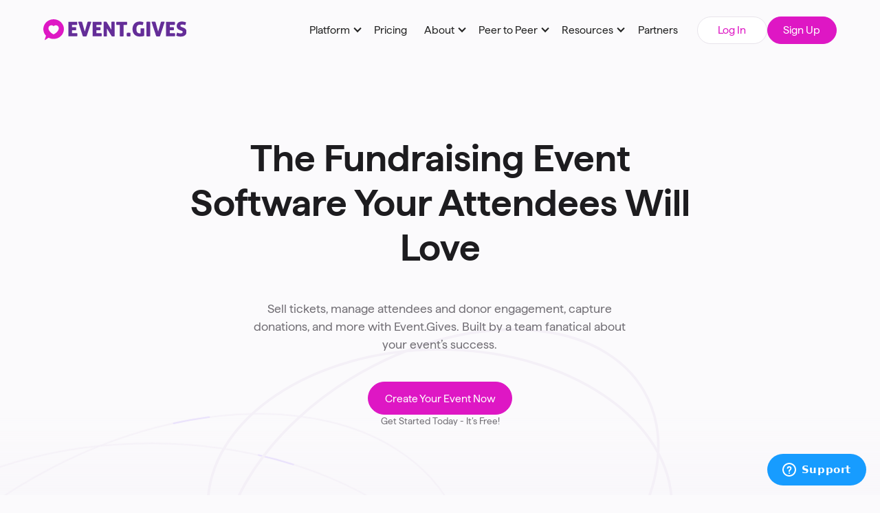

--- FILE ---
content_type: text/html
request_url: https://event.gives/
body_size: 27808
content:
<!DOCTYPE html><!-- Last Published: Thu Sep 04 2025 13:38:49 GMT+0000 (Coordinated Universal Time) --><html data-wf-domain="event.gives" data-wf-page="65298bbc64194928acd1412b" data-wf-site="63a2e7abcd14490ceba02ab9" lang="en"><head><meta charset="utf-8"/><title>The Fundraising Event Software Your Attendees Will Love</title><meta content="Sell tickets, manage attendees and donor engagement, capture donations, and more with Event.Gives&#x27; fundraising event software" name="description"/><meta content="The Fundraising Event Software Your Attendees Will Love" property="og:title"/><meta content="Sell tickets, manage attendees and donor engagement, capture donations, and more with Event.Gives&#x27; fundraising event software" property="og:description"/><meta content="https://cdn.prod.website-files.com/63a2e7abcd14490ceba02ab9/63d38bf0b8c7b38775d2856c_event-gives-graph-image-homepage.webp" property="og:image"/><meta content="The Fundraising Event Software Your Attendees Will Love" property="twitter:title"/><meta content="Sell tickets, manage attendees and donor engagement, capture donations, and more with Event.Gives&#x27; fundraising event software" property="twitter:description"/><meta content="https://cdn.prod.website-files.com/63a2e7abcd14490ceba02ab9/63d38bf0b8c7b38775d2856c_event-gives-graph-image-homepage.webp" property="twitter:image"/><meta property="og:type" content="website"/><meta content="summary_large_image" name="twitter:card"/><meta content="width=device-width, initial-scale=1" name="viewport"/><meta content="google-site-verification=W808Fi56NZc2qS0cOEksxlV5wsDAOFOtYoZ-f7yr-wY" name="google-site-verification"/><link href="https://cdn.prod.website-files.com/63a2e7abcd14490ceba02ab9/css/event-gives.webflow.shared.ba886ce5c.min.css" rel="stylesheet" type="text/css"/><script type="text/javascript">!function(o,c){var n=c.documentElement,t=" w-mod-";n.className+=t+"js",("ontouchstart"in o||o.DocumentTouch&&c instanceof DocumentTouch)&&(n.className+=t+"touch")}(window,document);</script><link href="https://cdn.prod.website-files.com/63a2e7abcd14490ceba02ab9/63c957e07b024e43770508fc_event-gives-favicon.png" rel="shortcut icon" type="image/x-icon"/><link href="https://cdn.prod.website-files.com/63a2e7abcd14490ceba02ab9/65e881b33477ba12b56ee723_EG_webclip.png" rel="apple-touch-icon"/><link href="https://event.gives" rel="canonical"/><script async="" src="https://www.googletagmanager.com/gtag/js?id=G-MKSYXBTTQG"></script><script type="text/javascript">window.dataLayer = window.dataLayer || [];function gtag(){dataLayer.push(arguments);}gtag('set', 'developer_id.dZGVlNj', true);gtag('js', new Date());gtag('config', 'G-MKSYXBTTQG');</script><script type="text/javascript">!function(f,b,e,v,n,t,s){if(f.fbq)return;n=f.fbq=function(){n.callMethod?n.callMethod.apply(n,arguments):n.queue.push(arguments)};if(!f._fbq)f._fbq=n;n.push=n;n.loaded=!0;n.version='2.0';n.agent='plwebflow';n.queue=[];t=b.createElement(e);t.async=!0;t.src=v;s=b.getElementsByTagName(e)[0];s.parentNode.insertBefore(t,s)}(window,document,'script','https://connect.facebook.net/en_US/fbevents.js');fbq('init', '447211765427670');fbq('track', 'PageView');</script><!-- Please keep this css code to improve the font quality-->
<style>
  * {
  -webkit-font-smoothing: antialiased;
  -moz-osx-font-smoothing: grayscale;
}
  
  h1,h2,h3,.button,.text-size-small{
    text-transform: capitalize;
  }
  
  .home-features_heading {
    max-width: 50rem;
  }
  
  .gradient-span {
    background-image: url(https://cdn.prod.website-files.com/63a2e7abcd14490ceba02ab9/6491b6b7f19c685e9078952a_bgtxt02.jpg);
    background-size: 120%;
    background-clip: text;
    -webkit-text-fill-color: transparent;
  -webkit-background-clip: text;
    animation-name: gradientanimate;
    animation-duration: 4s;
   animation-iteration-count: infinite;
    background-position: 0% 0%;
    background-repeat: no-repeat;
  
}
  
@keyframes gradientanimate {
  0%   {background-position:0% 0%;}
  25%  {background-position:50% 50%;}
  50%  {background-position:100% 100%;}
  75%  {background-position:50% 50%;}
  100% {background-position:0% 0%;}
}
  
body{
  overflow-x:hidden;
  }
  
  .contact_form-block iframe{
    
    width:100% !important;
    height: 1100px !important;
  }
  
  /*
  
  *::-webkit-scrollbar {
    height: 5px;
}

*::-webkit-scrollbar-track {
    background: #cccccc;
}

*::-webkit-scrollbar-thumb {
    background: #999999;
    border-radius: 8px;
}

*::-webkit-scrollbar-thumb:hover {
    background: #009cff;
}
  */
  
  .blog-main-button {
  display: inline-block;
  min-width: 10rem;
  color: #fff;
  text-align: center;
  background-color: #de17c4;
  border: 1px solid #de17c4;
  border-radius: 2000px;
  padding: 0.75rem 1.5rem;
  font-family: "Haffer", sans-serif;
  text-decoration: none;
  transition: background-color .3s ease-in-out;
}

  .text-center {
  text-align: center;
}
  
  .blog-main-button:hover{
    background-color: #de17c4;
    color:#fff !important;
  }
  
 .blog-rounded-button {
  display: inline-block;
  min-width: 10rem;
  color: #de17c4;
  text-align: center;
  background-color: #fff;
  border: 1px solid #de17c4;
  border-radius: 2000px;
  padding: 0.75rem 1.5rem;
  font-family: "Haffer", sans-serif;
  text-decoration: none;
  transition: background-color .3s ease-in-out;
}

  .blog-rounded-button:hover{
    background-color: #e8e4eb;
    color:#de17c4 !important;
  }
  
  .button:hover{
    color:#fff !important;
  }
  
  .news-tab-serial{
    color:#404040 !important
  }
    
</style>

<!-- You can remove this -->
<meta name="facebook-domain-verification" content="mlk59ybu44651lzcbhhxjfl8vfae8q" />
<meta name="p:domain_verify" content="6244197a8521259c2f68c695aa1e9881"/><meta content="https://event.gives" property="og:url"/></head><body class="body-2"><div class="page-wrapper"><div class="global-styles w-embed"><style>
/* Responsive fonts */
html { font-size: calc(0.625rem + 0.41666666666666663vw); }
  @media screen and (max-width:1920px) { html { font-size: calc(0.625rem + 0.41666666666666674vw); } }
  @media screen and (max-width:1440px) { html { font-size: calc(0.8126951092611863rem + 0.20811654526534862vw); } }
  @media screen and (max-width:479px) { html { font-size: calc(0.7494769874476988rem + 0.8368200836820083vw); } 
 }
 
/* Make text look crisper and more legible in all browsers */
body {
  -webkit-font-smoothing: antialiased;
  -moz-osx-font-smoothing: grayscale;
  font-smoothing: antialiased;
  text-rendering: optimizeLegibility;
}

/* Get rid of top margin on first element in any rich text element */
.w-richtext > :not(div):first-child, .w-richtext > div:first-child > :first-child {
  margin-top: 0 !important;
}

/* Get rid of bottom margin on last element in any rich text element */
.w-richtext>:last-child, .w-richtext ol li:last-child, .w-richtext ul li:last-child {
	margin-bottom: 0 !important;
}

/* 
Make the following elements inherit typography styles from the parent and not have hardcoded values. 
Important: You will not be able to style for example "All Links" in Designer with this CSS applied.
Uncomment this CSS to use it in the project. Leave this message for future hand-off.
*/
/*
a,
.w-input,
.w-select,
.w-tab-link,
.w-nav-link,
.w-dropdown-btn,
.w-dropdown-toggle,
.w-dropdown-link {
  color: inherit;
  text-decoration: inherit;
  font-size: inherit;
}
*/

/* Prevent all click and hover interaction with an element */
.pointer-events-off {
	pointer-events: none;
}

/* Enables all click and hover interaction with an element */
.pointer-events-on {
  pointer-events: auto;
}

/* Snippet enables you to add class of div-square which creates and maintains a 1:1 dimension of a div.*/
.div-square::after {
  content: "";
  display: block;
  padding-bottom: 100%;
}

/*Hide focus outline for main content element*/
    main:focus-visible {
    outline: -webkit-focus-ring-color auto 0px;
}

/* Make sure containers never lose their center alignment*/
.container-medium, .container-small, .container-large {
  margin-right: auto !important;
  margin-left: auto !important;
}

/*Reset selects, buttons, and links styles*/
.w-input, .w-select, a {
color: inherit;
text-decoration: inherit;
font-size: inherit;
}

/*Apply "..." after 3 lines of text */
.text-style-3lines {
    display: -webkit-box;
    overflow: hidden;
    -webkit-line-clamp: 3;
    -webkit-box-orient: vertical;
}

/* Apply "..." after 2 lines of text */
.text-style-2lines {
    display: -webkit-box;
    overflow: hidden;
    -webkit-line-clamp: 2;
    -webkit-box-orient: vertical;
}
/* Apply "..." at 100% width */
.truncate-width { 
		width: 100%; 
    white-space: nowrap; 
    overflow: hidden; 
    text-overflow: ellipsis; 
}
/* Removes native scrollbar */
.no-scrollbar {
    -ms-overflow-style: none;  // IE 10+
    overflow: -moz-scrollbars-none;  // Firefox
}

.no-scrollbar::-webkit-scrollbar {
    display: none; // Safari and Chrome
}

/* Adds inline flex display */
.display-inlineflex {
  display: inline-flex;
}

/* These classes are never overwritten */
.hide {
  display: none !important;
}

@media screen and (max-width: 991px) {
    .hide, .hide-tablet {
        display: none !important;
    }
}
  @media screen and (max-width: 767px) {
    .hide-mobile-landscape{
      display: none !important;
    }
}
  @media screen and (max-width: 479px) {
    .hide-mobile{
      display: none !important;
    }
}
 
.margin-0 {
  margin: 0rem !important;
}
  
.padding-0 {
  padding: 0rem !important;
}

.spacing-clean {
padding: 0rem !important;
margin: 0rem !important;
}

.margin-top {
  margin-right: 0rem !important;
  margin-bottom: 0rem !important;
  margin-left: 0rem !important;
}

.padding-top {
  padding-right: 0rem !important;
  padding-bottom: 0rem !important;
  padding-left: 0rem !important;
}
  
.margin-right {
  margin-top: 0rem !important;
  margin-bottom: 0rem !important;
  margin-left: 0rem !important;
}

.padding-right {
  padding-top: 0rem !important;
  padding-bottom: 0rem !important;
  padding-left: 0rem !important;
}

.margin-bottom {
  margin-top: 0rem !important;
  margin-right: 0rem !important;
  margin-left: 0rem !important;
}

.padding-bottom {
  padding-top: 0rem !important;
  padding-right: 0rem !important;
  padding-left: 0rem !important;
}

.margin-left {
  margin-top: 0rem !important;
  margin-right: 0rem !important;
  margin-bottom: 0rem !important;
}
  
.padding-left {
  padding-top: 0rem !important;
  padding-right: 0rem !important;
  padding-bottom: 0rem !important;
}
  
.margin-horizontal {
  margin-top: 0rem !important;
  margin-bottom: 0rem !important;
}

.padding-horizontal {
  padding-top: 0rem !important;
  padding-bottom: 0rem !important;
}

.margin-vertical {
  margin-right: 0rem !important;
  margin-left: 0rem !important;
}
  
.padding-vertical {
  padding-right: 0rem !important;
  padding-left: 0rem !important;
}

.home-testimonials_collection-item {
	will-change: transform;
}

.home-testimonials_collection-item:nth-of-type(6n+1){
/* every 6th card starting from 1 */
  transform: rotate(-4deg);
  margin-top: -3rem;
  margin-bottom: 3rem;
}

.home-testimonials_collection-item:nth-of-type(6n+2){
  transform: rotate(8deg);
}

.home-testimonials_collection-item:nth-of-type(6n+3){
  transform: rotate(3deg);
  margin-top: -3rem;
  margin-bottom: 3rem;
}

.home-testimonials_collection-item:nth-of-type(6n+4){
  transform: rotate(-6deg);
}

.home-testimonials_collection-item:nth-of-type(6n+5){
  transform: rotate(-5deg);
  margin-top: -3rem;
  margin-bottom: 3rem;
}

.home-testimonials_collection-item:nth-of-type(6n+6){
  transform: rotate(3deg);
}

.pricing_tabs-link.w--current .pricing_tabs-header {
	color: #B548B5;
}

.pricing_fees-title {
	color: currentColor;
}

.partners-header_image-wrapper:after {
  content: "";
  display: block;
  padding-bottom: 100%;
}

.home-features_ui-wrapper.wrapper-4, .features_hero-image {
	filter:drop-shadow(2px 5px 20px rgba(90, 82, 128, 0.09));
}



.lottie.is-mobile-checkout {
	-webkit-mask-image: 
  -webkit-radial-gradient(white, black);
  z-index: 1;
}


/* desktop only */
@media screen and (min-width: 991px) {
  .content-card:hover .image-absolute {
    transform: scale(1.025,1.025);
  }

  .content-card .image-absolute {
    transition: transform 0.3s ease;
  }
}
/* tablet & below */
@media screen and (max-width: 991px) {
  .home-testimonials_collection-item:nth-of-type(6n+1){
    margin-top: 0;
    margin-bottom: 0;
  }


  .home-testimonials_collection-item:nth-of-type(6n+3){
    margin-top: 0;
    margin-bottom: 0;
  }

  .home-testimonials_collection-item:nth-of-type(6n+5){
    margin-top: 0;
    margin-bottom: 0;
  }

}


/* desktop - small monitors & laptops */
@media screen and (min-width: 992px) and (max-width: 1440px){
   .about-numbers_number-lg {
   font-size: clamp(5vw, 6vw, 6vw); 
   }
   
}

/* desktop - big monitors */
@media screen and (min-width: 1440px){
   .about-numbers_number-lg {
   font-size: 5.8rem; 
   }
   
}

.custom-select_link.w--current {
	color: #666369;
  background-color: #FBFAFC;
}

/* For Firefox */
input[type="number"] {
  -moz-appearance: textfield;
}

/* For Chrome, Safari, Edge, Opera */
input[type="number"]::-webkit-inner-spin-button,
input[type="number"]::-webkit-outer-spin-button {
  -webkit-appearance: none;
  margin: 0;
}

.w-form-formradioinput--inputType-custom {
    border: 1px solid #e8e4eb !important;
}

  @media screen and (-webkit-min-device-pixel-ratio:0) { 
    select,
    textarea,
    input {
      font-size: 16px;
    }
  }

  input[type='text'],
  input[type='number'],
  input {
    font-size: 16px;
  }
  
  .no-support::after {
    content: "*";
    color: #c414ad;
    font-size: 1rem;
    position: absolute;
    margin-left: 0.125rem;
}
 [support] {
		color: #C414AD;    
  }
</style></div><div data-animation="default" class="navbar_component w-nav" data-easing2="ease" fs-scrolldisable-element="smart-nav" data-easing="ease" data-collapse="medium" data-w-id="78c01330-f2ae-1dd1-d6f3-672aad326b88" role="banner" data-duration="400"><header class="navbar_container"><a href="/" aria-current="page" class="navbar_logo-link w-nav-brand w--current"><img loading="lazy" src="https://cdn.prod.website-files.com/63a2e7abcd14490ceba02ab9/63ac61abd25b1cadbcceba38_logo-not-stacked.svg" alt="Event Gives logo" class="navbar_logo"/></a><nav role="navigation" class="navbar_menu-2 is-page-height-tablet w-nav-menu"><div class="navbar_link-wrapper"><div data-delay="0" data-hover="true" class="dropdown-5 w-dropdown"><div class="dropdown-toggle-copy w-dropdown-toggle"><div class="icon-7 w-icon-dropdown-toggle"></div><div class="navbar_link">Platform<br/></div></div><nav class="dropdown-list-4 w-dropdown-list"><a href="/our-features" class="dropdown-nav-link-top-2 w-dropdown-link">Features</a><a href="/our-solutions" class="dropdown-nav-link-top-2 w-dropdown-link">Solutions</a><a href="/our-integrations" class="dropdown-nav-link-top-2 w-dropdown-link">Integrations</a><a href="/enterprise-organizations" class="dropdown-nav-link-top-2 w-dropdown-link">Enterprise</a></nav></div><a href="/platform-pricing" class="navbar_link w-nav-link">Pricing</a><div data-delay="0" data-hover="true" class="dropdown_about w-dropdown"><div class="dropdown-toggle-copy w-dropdown-toggle"><div class="icon-7 w-icon-dropdown-toggle"></div><div class="navbar_link">About</div></div><nav class="dropdown-list-4 w-dropdown-list"><a href="/about-us" class="dropdown-nav-link-top-2 w-dropdown-link">About</a><a href="/contact-us" class="dropdown-nav-link-top-2 w-dropdown-link">Contact</a><a href="/testimonial-videos" class="dropdown-nav-link-top-2 w-dropdown-link">Testimonials</a></nav></div><div data-delay="0" data-hover="true" class="dropdown-5 w-dropdown"><div class="dropdown-toggle-copy w-dropdown-toggle"><div class="icon-7 w-icon-dropdown-toggle"></div><div class="navbar_link">Peer to Peer<br/></div></div><nav class="dropdown-list-4 w-dropdown-list"><a href="/golf-gives" class="dropdown-nav-link-top-2 w-dropdown-link">Golf.Gives</a><a href="/peer-to-peer" class="dropdown-nav-link-top-2 w-dropdown-link">Peer to Peer Platform</a></nav></div><div data-delay="0" data-hover="true" class="dropdown-6 w-dropdown"><div class="dropdown-toggle-3 w-dropdown-toggle"><div class="icon-6 w-icon-dropdown-toggle"></div><div class="navbar_link">Resources</div></div><nav class="dropdown-list-4 w-dropdown-list"><a href="/our-blog" class="dropdown-nav-link-top-2 w-dropdown-link">Blogs</a><a href="/our-resources" class="dropdown-nav-link-top-2 w-dropdown-link">Resources</a></nav></div><a href="/partner-program" class="navbar_link w-nav-link">Partners</a></div><div class="navbar_menu-buttons"><a href="https://manager.event.gives" target="_blank" class="button-4 is-secondary is-small is-menu-button w-button">Log In</a><a href="https://manager.event.gives" target="_blank" class="button-4 is-small is-menu-button w-button">Sign Up</a></div></nav><div class="navbar_menu-button w-nav-button"><div class="menu-icon1"><div class="menu-icon_line-top-2"></div><div class="menu-icon_line-middle-2"><div class="menu-icon_line-middle-inner"></div></div><div class="menu-icon_line-bottom-2"></div></div></div></header></div><main class="main-wrapper"><section class="section_home-header bg-purple-gradient overflow-hidden"><div class="padding-global"><div class="container-large"><div class="padding-section-large padding-bottom-0"><div class="home-header_component"><div class="home-header_top simple-fade"><h1>The fundraising event software your attendees will love</h1><div class="padding-bottom padding-small"></div><p class="text-size-medium align-center">Sell tickets, manage attendees and donor engagement, capture donations, and more with Event.Gives. Built by a team fanatical about your event’s success.</p><div class="padding-bottom padding-large"></div><div class="button-wrap align-center-mobile"><a href="https://manager.event.gives" target="_blank" class="button align-center w-button">Create your event now</a><div class="text-size-small">Get started today - it’s free!</div></div></div><div class="home-header_bottom"><div data-w-id="0cdad699-f3c6-2f65-3541-52ed6ffacfd5" class="home-header_image-wrapper"><img src="https://cdn.prod.website-files.com/63a2e7abcd14490ceba02ab9/63c66ae09dd9332f764ef35c_event-gives_hero-dashboard-2.webp" loading="eager" width="782" sizes="(max-width: 991px) 100vw, 782px" alt="graphical user interface" srcset="https://cdn.prod.website-files.com/63a2e7abcd14490ceba02ab9/63c66ae09dd9332f764ef35c_event-gives_hero-dashboard-2-p-500.webp 500w, https://cdn.prod.website-files.com/63a2e7abcd14490ceba02ab9/63c66ae09dd9332f764ef35c_event-gives_hero-dashboard-2-p-800.webp 800w, https://cdn.prod.website-files.com/63a2e7abcd14490ceba02ab9/63c66ae09dd9332f764ef35c_event-gives_hero-dashboard-2-p-1080.webp 1080w, https://cdn.prod.website-files.com/63a2e7abcd14490ceba02ab9/63c66ae09dd9332f764ef35c_event-gives_hero-dashboard-2-p-1600.webp 1600w, https://cdn.prod.website-files.com/63a2e7abcd14490ceba02ab9/63c66ae09dd9332f764ef35c_event-gives_hero-dashboard-2-p-2000.webp 2000w, https://cdn.prod.website-files.com/63a2e7abcd14490ceba02ab9/63c66ae09dd9332f764ef35c_event-gives_hero-dashboard-2.webp 2346w" class="home-header_image-main"/><img src="https://cdn.prod.website-files.com/63a2e7abcd14490ceba02ab9/63c3b4477239e9ee125350e1_event-gives-hero-foundraising-goal-card.webp" loading="lazy" width="400.5" style="opacity:0;-webkit-transform:translate3d(1rem, 0, 0) scale3d(1.03, 1.03, 1) rotateX(0) rotateY(0) rotateZ(0) skew(0, 0);-moz-transform:translate3d(1rem, 0, 0) scale3d(1.03, 1.03, 1) rotateX(0) rotateY(0) rotateZ(0) skew(0, 0);-ms-transform:translate3d(1rem, 0, 0) scale3d(1.03, 1.03, 1) rotateX(0) rotateY(0) rotateZ(0) skew(0, 0);transform:translate3d(1rem, 0, 0) scale3d(1.03, 1.03, 1) rotateX(0) rotateY(0) rotateZ(0) skew(0, 0)" alt="graphical user interface" srcset="https://cdn.prod.website-files.com/63a2e7abcd14490ceba02ab9/63c3b4477239e9ee125350e1_event-gives-hero-foundraising-goal-card-p-500.webp 500w, https://cdn.prod.website-files.com/63a2e7abcd14490ceba02ab9/63c3b4477239e9ee125350e1_event-gives-hero-foundraising-goal-card.webp 801w" sizes="(max-width: 479px) 100vw, 400.5px" class="home-header_ui-image image-2"/><img class="home-header_ui-image image-1" src="https://cdn.prod.website-files.com/63a2e7abcd14490ceba02ab9/63c3b4411c21781239bdf77b_event-gives-hero-donations-card.webp" width="430.5" height="" alt="graphical user interface" style="opacity:0;-webkit-transform:translate3d(-1rem, -1rem, 0) scale3d(1.1, 1.1, 1) rotateX(0) rotateY(0) rotateZ(0) skew(0, 0);-moz-transform:translate3d(-1rem, -1rem, 0) scale3d(1.1, 1.1, 1) rotateX(0) rotateY(0) rotateZ(0) skew(0, 0);-ms-transform:translate3d(-1rem, -1rem, 0) scale3d(1.1, 1.1, 1) rotateX(0) rotateY(0) rotateZ(0) skew(0, 0);transform:translate3d(-1rem, -1rem, 0) scale3d(1.1, 1.1, 1) rotateX(0) rotateY(0) rotateZ(0) skew(0, 0)" sizes="(max-width: 479px) 100vw, 430.5px" loading="lazy" srcset="https://cdn.prod.website-files.com/63a2e7abcd14490ceba02ab9/63c3b4411c21781239bdf77b_event-gives-hero-donations-card-p-500.webp 500w, https://cdn.prod.website-files.com/63a2e7abcd14490ceba02ab9/63c3b4411c21781239bdf77b_event-gives-hero-donations-card-p-800.webp 800w, https://cdn.prod.website-files.com/63a2e7abcd14490ceba02ab9/63c3b4411c21781239bdf77b_event-gives-hero-donations-card.webp 861w"/><img src="https://cdn.prod.website-files.com/63a2e7abcd14490ceba02ab9/63c3b4436a00624802211171_event-gives-hero-foundraising-fields.webp" loading="lazy" width="465" style="opacity:0;-webkit-transform:translate3d(1rem, 1rem, 0) scale3d(1.05, 1.05, 1) rotateX(0) rotateY(0) rotateZ(0) skew(0, 0);-moz-transform:translate3d(1rem, 1rem, 0) scale3d(1.05, 1.05, 1) rotateX(0) rotateY(0) rotateZ(0) skew(0, 0);-ms-transform:translate3d(1rem, 1rem, 0) scale3d(1.05, 1.05, 1) rotateX(0) rotateY(0) rotateZ(0) skew(0, 0);transform:translate3d(1rem, 1rem, 0) scale3d(1.05, 1.05, 1) rotateX(0) rotateY(0) rotateZ(0) skew(0, 0)" alt="graphical user interface" srcset="https://cdn.prod.website-files.com/63a2e7abcd14490ceba02ab9/63c3b4436a00624802211171_event-gives-hero-foundraising-fields-p-500.webp 500w, https://cdn.prod.website-files.com/63a2e7abcd14490ceba02ab9/63c3b4436a00624802211171_event-gives-hero-foundraising-fields-p-800.webp 800w, https://cdn.prod.website-files.com/63a2e7abcd14490ceba02ab9/63c3b4436a00624802211171_event-gives-hero-foundraising-fields.webp 930w" sizes="(max-width: 479px) 100vw, 465px" class="home-header_ui-image image-3"/><img src="https://cdn.prod.website-files.com/63a2e7abcd14490ceba02ab9/63c3b447c27e2216b8203cef_event-gives-hero-foundraising-quick-donations-card.webp" loading="lazy" width="324" style="opacity:0;-webkit-transform:translate3d(-1rem, 1rem, 0) scale3d(1.05, 1.05, 1) rotateX(0) rotateY(0) rotateZ(0) skew(0, 0);-moz-transform:translate3d(-1rem, 1rem, 0) scale3d(1.05, 1.05, 1) rotateX(0) rotateY(0) rotateZ(0) skew(0, 0);-ms-transform:translate3d(-1rem, 1rem, 0) scale3d(1.05, 1.05, 1) rotateX(0) rotateY(0) rotateZ(0) skew(0, 0);transform:translate3d(-1rem, 1rem, 0) scale3d(1.05, 1.05, 1) rotateX(0) rotateY(0) rotateZ(0) skew(0, 0)" alt="graphical user interface" srcset="https://cdn.prod.website-files.com/63a2e7abcd14490ceba02ab9/63c3b447c27e2216b8203cef_event-gives-hero-foundraising-quick-donations-card-p-500.webp 500w, https://cdn.prod.website-files.com/63a2e7abcd14490ceba02ab9/63c3b447c27e2216b8203cef_event-gives-hero-foundraising-quick-donations-card.webp 648w" sizes="(max-width: 479px) 100vw, 324px" class="home-header_ui-image image-4"/><img src="https://cdn.prod.website-files.com/63a2e7abcd14490ceba02ab9/63c3b44294282763dbe68a0d_event-gives-hero-mman-speaker.webp" loading="lazy" width="249" style="opacity:0" alt="a man holding a microphone" class="home-header_image image-1"/><img src="https://cdn.prod.website-files.com/63a2e7abcd14490ceba02ab9/63c66c3eb50c403dfdfaa258_hero-background-graphic.svg" loading="lazy" alt="circle texture" class="home-header_bg-image pointer-events-off hide"/><div class="home-header_bg-image lottie pointer-events-off" data-w-id="94a6ae8a-21f7-39e3-e11e-6ac85ddcd131" data-animation-type="lottie" data-src="https://cdn.prod.website-files.com/63a2e7abcd14490ceba02ab9/63ca7874fe0e561c5b98f469_Event.gives%20background.json" data-loop="1" data-direction="1" data-autoplay="1" data-is-ix2-target="0" data-renderer="svg" data-default-duration="3" data-duration="0"></div></div><img src="https://cdn.prod.website-files.com/63a2e7abcd14490ceba02ab9/63c3b4428ffd3169be649f58_event-gives-hero-woman-phone.webp" loading="lazy" width="143" style="opacity:0" alt="a woman holding a phone" class="home-header_image image-2"/><img src="https://cdn.prod.website-files.com/63a2e7abcd14490ceba02ab9/63c597069b49707a6c7057c6_event-gives-hero-man.webp" loading="lazy" alt="a man holding an auction sign" style="opacity:0" class="home-header_image image-4"/></div></div></div></div></div></section><section class="section_logo"><div class="padding-global"><div class="container-large"><div class="padding-section-medium"><div class="logo-heading"><p class="subheading-small text-color-purple align-center">Trusted by impactful organizations</p></div><div class="logo_component"><div class="logo_list"><div id="w-node-_7b72cf5f-07c6-2180-ddb2-0c02df3a7f15-acd1412b" class="logo_wrapper"><img src="https://cdn.prod.website-files.com/63a2e7abcd14490ceba02ab9/63c3c00bf3d9c54a7b439031_casa-logo.svg" loading="lazy" alt="Casa logo
" class="logo_logo"/></div><div id="w-node-_7b72cf5f-07c6-2180-ddb2-0c02df3a7f17-acd1412b" class="logo_wrapper"><img src="https://cdn.prod.website-files.com/63a2e7abcd14490ceba02ab9/63c3bec72405e7c870dba914_wild-apricot-logo.svg" loading="lazy" alt="Personify logo
" class="logo_logo"/></div><div id="w-node-_7b72cf5f-07c6-2180-ddb2-0c02df3a7f19-acd1412b" class="logo_wrapper"><img src="https://cdn.prod.website-files.com/63a2e7abcd14490ceba02ab9/63c3c00b07fffef6647d84b2_stripe-logo.svg" loading="lazy" alt="Stripe logo
" class="logo_logo"/></div><div id="w-node-_7b72cf5f-07c6-2180-ddb2-0c02df3a7f1b-acd1412b" class="logo_wrapper"><img src="https://cdn.prod.website-files.com/63a2e7abcd14490ceba02ab9/63c3bf6c7239e960a253d2d9_twilio-logo.svg" loading="lazy" alt="Twilio logo" class="logo_logo"/></div></div></div></div></div></div></section><section class="section_home-features"><div class="padding-global"><div class="container-large"><div class="padding-section-large_home-size"><div class="margin-bottom margin-large"><div class="home-features_heading align-center-mobile"><div class="subheading-small text-color-purple align-center">Here&#x27;s how it works</div><h2 class="heading-style-h1">Ensuring A delightful attendee experience from start to finish</h2></div></div><div class="home-features_wrapper"><div class="w-layout-grid home-features_individual"><div class="home-features_content"><div class="subheading-small text-color-purple">Pre-Event</div><div class="padding-bottom padding-xsmall"></div><h3 class="heading-style-h2">Easily create your fundraising event website and sell tickets immediately</h3><div class="padding-bottom padding-small"></div><p class="text-size-medium">Create your event in minutes! Get started by selling custom tickets and organizing fundraising activities with our intuitive platform.</p><div class="padding-bottom padding-large"></div><div class="w-layout-hflex flex-block"><a href="https://manager.event.gives" target="_blank" class="button_home is-icon w-inline-block"><div>Create your event</div><div class="icon-embed-xsmall hide-mobile w-embed"><svg width="16" height="16" viewBox="0 0 15 14" fill="none" xmlns="http://www.w3.org/2000/svg">
<g clip-path="url(#clip0_1171_13676)">
<path d="M14.24 0.33998C14.18 0.27998 14.1 0.24998 14.01 0.24998H9.53C9.53 0.24998 9.45 0.24998 9.41 0.26998C9.37 0.28998 9.33 0.30998 9.3 0.33998C9.27 0.36998 9.25 0.40998 9.23 0.43998C9.21 0.46998 9.21 0.51998 9.21 0.55998C9.21 0.59998 9.21 0.63998 9.23 0.67998C9.25 0.71998 9.27 0.74998 9.3 0.77998C9.33 0.80998 9.37 0.82998 9.41 0.84998C9.45 0.86998 9.49 0.86998 9.53 0.86998H13.21C12.12 2.02998 11.17 3.34998 10.08 4.38998C9.46 4.97998 8.8 5.46998 8.05 5.80998C7.98 4.51998 7.48 3.22998 6.68 2.20998C5.76 1.04998 4.46 0.22998 3.01 0.22998C2.13 0.22998 1.42 0.47998 0.95 0.96998C0.48 1.45998 0.25 2.18998 0.25 3.00998C0.25 4.67998 2.1 6.96998 5.7 6.96998C6.31 6.96998 6.86 6.86998 7.38 6.72998C7.01 10.3 4 12.73 0.87 12.73C0.83 12.73 0.79 12.73 0.75 12.75C0.71 12.77 0.67 12.79 0.64 12.82C0.61 12.85 0.59 12.89 0.57 12.92C0.55 12.96 0.55 13 0.55 13.04C0.55 13.08 0.55 13.12 0.57 13.16C0.59 13.2 0.61 13.23 0.64 13.26C0.67 13.29 0.71 13.31 0.75 13.33C0.79 13.35 0.83 13.35 0.87 13.35C4.42 13.35 7.8 10.53 8.06 6.46998C9 6.08998 9.81 5.52998 10.52 4.84998C11.68 3.74998 12.63 2.40998 13.69 1.27998V5.01998C13.69 5.01998 13.69 5.09998 13.71 5.13998C13.73 5.17998 13.75 5.21998 13.78 5.24998C13.81 5.27998 13.85 5.29998 13.88 5.31998C13.92 5.33998 13.96 5.33998 14 5.33998C14.04 5.33998 14.08 5.33998 14.12 5.31998C14.16 5.29998 14.19 5.27998 14.22 5.24998C14.25 5.21998 14.27 5.17998 14.29 5.13998C14.31 5.09998 14.31 5.05998 14.31 5.01998V0.56998C14.31 0.48998 14.28 0.39998 14.22 0.33998H14.24ZM5.7 6.32998C2.38 6.32998 0.89 4.17998 0.89 3.00998C0.89 2.29998 1.07 1.78998 1.41 1.43998C1.75 1.08998 2.26 0.88998 3.01 0.88998C4.21 0.88998 5.35 1.57998 6.17 2.62998C6.94 3.59998 7.4 4.84998 7.42 6.04998C6.9 6.20998 6.34 6.32998 5.7 6.32998Z" fill="currentColor" stroke="currentColor" stroke-width="1" stroke-miterlimit="10"/>
</g>
<defs>
<clipPath id="clip0_1171_13676">
<rect width="14.58" height="13.62" fill="white"/>
</clipPath>
</defs>
</svg></div></a><a href="https://calendly.com/eventgives" target="_blank" class="button_home is-icon w-inline-block"><div>Book a call</div><div class="icon-embed-xsmall hide-mobile w-embed"><svg width="16" height="16" viewBox="0 0 15 14" fill="none" xmlns="http://www.w3.org/2000/svg">
<g clip-path="url(#clip0_1171_13676)">
<path d="M14.24 0.33998C14.18 0.27998 14.1 0.24998 14.01 0.24998H9.53C9.53 0.24998 9.45 0.24998 9.41 0.26998C9.37 0.28998 9.33 0.30998 9.3 0.33998C9.27 0.36998 9.25 0.40998 9.23 0.43998C9.21 0.46998 9.21 0.51998 9.21 0.55998C9.21 0.59998 9.21 0.63998 9.23 0.67998C9.25 0.71998 9.27 0.74998 9.3 0.77998C9.33 0.80998 9.37 0.82998 9.41 0.84998C9.45 0.86998 9.49 0.86998 9.53 0.86998H13.21C12.12 2.02998 11.17 3.34998 10.08 4.38998C9.46 4.97998 8.8 5.46998 8.05 5.80998C7.98 4.51998 7.48 3.22998 6.68 2.20998C5.76 1.04998 4.46 0.22998 3.01 0.22998C2.13 0.22998 1.42 0.47998 0.95 0.96998C0.48 1.45998 0.25 2.18998 0.25 3.00998C0.25 4.67998 2.1 6.96998 5.7 6.96998C6.31 6.96998 6.86 6.86998 7.38 6.72998C7.01 10.3 4 12.73 0.87 12.73C0.83 12.73 0.79 12.73 0.75 12.75C0.71 12.77 0.67 12.79 0.64 12.82C0.61 12.85 0.59 12.89 0.57 12.92C0.55 12.96 0.55 13 0.55 13.04C0.55 13.08 0.55 13.12 0.57 13.16C0.59 13.2 0.61 13.23 0.64 13.26C0.67 13.29 0.71 13.31 0.75 13.33C0.79 13.35 0.83 13.35 0.87 13.35C4.42 13.35 7.8 10.53 8.06 6.46998C9 6.08998 9.81 5.52998 10.52 4.84998C11.68 3.74998 12.63 2.40998 13.69 1.27998V5.01998C13.69 5.01998 13.69 5.09998 13.71 5.13998C13.73 5.17998 13.75 5.21998 13.78 5.24998C13.81 5.27998 13.85 5.29998 13.88 5.31998C13.92 5.33998 13.96 5.33998 14 5.33998C14.04 5.33998 14.08 5.33998 14.12 5.31998C14.16 5.29998 14.19 5.27998 14.22 5.24998C14.25 5.21998 14.27 5.17998 14.29 5.13998C14.31 5.09998 14.31 5.05998 14.31 5.01998V0.56998C14.31 0.48998 14.28 0.39998 14.22 0.33998H14.24ZM5.7 6.32998C2.38 6.32998 0.89 4.17998 0.89 3.00998C0.89 2.29998 1.07 1.78998 1.41 1.43998C1.75 1.08998 2.26 0.88998 3.01 0.88998C4.21 0.88998 5.35 1.57998 6.17 2.62998C6.94 3.59998 7.4 4.84998 7.42 6.04998C6.9 6.20998 6.34 6.32998 5.7 6.32998Z" fill="currentColor" stroke="currentColor" stroke-width="1" stroke-miterlimit="10"/>
</g>
<defs>
<clipPath id="clip0_1171_13676">
<rect width="14.58" height="13.62" fill="white"/>
</clipPath>
</defs>
</svg></div></a></div><div class="padding-bottom padding-large"><div class="text-size-small_home">Get started today - it’s free!</div></div></div><div id="w-node-_15d4bd38-e774-9a95-6455-71d2608c4565-acd1412b" data-w-id="15d4bd38-e774-9a95-6455-71d2608c4565" class="home-features_image-wrapper"><div class="home-features_image-bg bg-1"></div><img src="https://cdn.prod.website-files.com/63a2e7abcd14490ceba02ab9/63c3d2e323be3c5baef0a119_event-gives-features-image-1.webp" loading="lazy" width="358" sizes="(max-width: 479px) 100vw, 358px" alt="a woman and a boy looking at a laptop" srcset="https://cdn.prod.website-files.com/63a2e7abcd14490ceba02ab9/63c3d2e323be3c5baef0a119_event-gives-features-image-1-p-500.webp 500w, https://cdn.prod.website-files.com/63a2e7abcd14490ceba02ab9/63c3d2e323be3c5baef0a119_event-gives-features-image-1.webp 716w" class="home-features_image image-1"/><img src="https://cdn.prod.website-files.com/63a2e7abcd14490ceba02ab9/63aae284c90d976bd4db6335_event-gives-features-event-title.webp" loading="lazy" width="335" style="opacity:0;filter:blur(2px);-webkit-transform:translate3d(0, 0, 0) scale3d(1.08, 1.08, 1) rotateX(0) rotateY(0) rotateZ(0) skew(0, 0);-moz-transform:translate3d(0, 0, 0) scale3d(1.08, 1.08, 1) rotateX(0) rotateY(0) rotateZ(0) skew(0, 0);-ms-transform:translate3d(0, 0, 0) scale3d(1.08, 1.08, 1) rotateX(0) rotateY(0) rotateZ(0) skew(0, 0);transform:translate3d(0, 0, 0) scale3d(1.08, 1.08, 1) rotateX(0) rotateY(0) rotateZ(0) skew(0, 0)" alt="graphical user interface" srcset="https://cdn.prod.website-files.com/63a2e7abcd14490ceba02ab9/63aae284c90d976bd4db6335_event-gives-features-event-title-p-500.webp 500w, https://cdn.prod.website-files.com/63a2e7abcd14490ceba02ab9/63aae284c90d976bd4db6335_event-gives-features-event-title.webp 670w" sizes="(max-width: 479px) 100vw, 335px" class="home-features_ui-element image-1"/><img src="https://cdn.prod.website-files.com/63a2e7abcd14490ceba02ab9/63aae287be456fde11ccc59c_event-gives-features-event-description.webp" loading="lazy" width="345.5" style="opacity:0;-webkit-transform:translate3d(0, 0, 0) scale3d(1.09, 1.09, 1) rotateX(0) rotateY(0) rotateZ(0) skew(0, 0);-moz-transform:translate3d(0, 0, 0) scale3d(1.09, 1.09, 1) rotateX(0) rotateY(0) rotateZ(0) skew(0, 0);-ms-transform:translate3d(0, 0, 0) scale3d(1.09, 1.09, 1) rotateX(0) rotateY(0) rotateZ(0) skew(0, 0);transform:translate3d(0, 0, 0) scale3d(1.09, 1.09, 1) rotateX(0) rotateY(0) rotateZ(0) skew(0, 0);filter:blur(1px)" alt="graphical user interface" srcset="https://cdn.prod.website-files.com/63a2e7abcd14490ceba02ab9/63aae287be456fde11ccc59c_event-gives-features-event-description-p-500.webp 500w, https://cdn.prod.website-files.com/63a2e7abcd14490ceba02ab9/63aae287be456fde11ccc59c_event-gives-features-event-description.webp 691w" sizes="(max-width: 479px) 100vw, 345.5px" class="home-features_ui-element image-2"/><img src="https://cdn.prod.website-files.com/63a2e7abcd14490ceba02ab9/63aae287cefc0fea84de3321_event-gives-features-event-cal.webp" loading="lazy" width="323" style="opacity:0;filter:blur(1px);-webkit-transform:translate3d(0, 0, 0) scale3d(1.1, 1.1, 1) rotateX(0) rotateY(0) rotateZ(0) skew(0, 0);-moz-transform:translate3d(0, 0, 0) scale3d(1.1, 1.1, 1) rotateX(0) rotateY(0) rotateZ(0) skew(0, 0);-ms-transform:translate3d(0, 0, 0) scale3d(1.1, 1.1, 1) rotateX(0) rotateY(0) rotateZ(0) skew(0, 0);transform:translate3d(0, 0, 0) scale3d(1.1, 1.1, 1) rotateX(0) rotateY(0) rotateZ(0) skew(0, 0)" alt="graphical user interface" srcset="https://cdn.prod.website-files.com/63a2e7abcd14490ceba02ab9/63aae287cefc0fea84de3321_event-gives-features-event-cal-p-500.webp 500w, https://cdn.prod.website-files.com/63a2e7abcd14490ceba02ab9/63aae287cefc0fea84de3321_event-gives-features-event-cal.webp 646w" sizes="(max-width: 479px) 100vw, 323px" class="home-features_ui-element image-3"/><img src="https://cdn.prod.website-files.com/63a2e7abcd14490ceba02ab9/63ac271d5bfef45878981040_event-gives-features-create-event.webp" loading="lazy" width="267.5" alt="graphical user interface" class="home-features_ui-element image-4"/><div class="home-features_ui-wrapper"><img src="https://cdn.prod.website-files.com/63a2e7abcd14490ceba02ab9/63aace5660216a66d3b6f811_event-gives-features-help.svg" loading="lazy" alt="&quot;even with his help&quot; text" class="home-features_ui-element image-6"/><div class="home-features_ui-element image-5" data-w-id="1c833339-4720-b2ec-7ab9-7179a07eaa42" data-animation-type="lottie" data-src="https://cdn.prod.website-files.com/63a2e7abcd14490ceba02ab9/63d7b3fdbb853476511b53f5_event-gives_features_arrow.json" data-loop="1" data-direction="1" data-autoplay="1" data-is-ix2-target="0" data-renderer="svg" data-default-duration="1.5" data-duration="2.5"></div></div><img src="https://cdn.prod.website-files.com/63a2e7abcd14490ceba02ab9/63ac2b87dd43e2a419587fd8_event-gives-feautures-decoration-3.svg" loading="lazy" alt="circle texture" class="home-features_ui-element image-7"/><img src="https://cdn.prod.website-files.com/63a2e7abcd14490ceba02ab9/63b6c2787231656f381a7bca_event-gives-powerfull-ticketing-1.webp" loading="lazy" width="222" style="opacity:0;filter:blur(1px);-webkit-transform:translate3d(0, 0, 0) scale3d(1.12, 1.12, 1) rotateX(0) rotateY(0) rotateZ(0) skew(0, 0);-moz-transform:translate3d(0, 0, 0) scale3d(1.12, 1.12, 1) rotateX(0) rotateY(0) rotateZ(0) skew(0, 0);-ms-transform:translate3d(0, 0, 0) scale3d(1.12, 1.12, 1) rotateX(0) rotateY(0) rotateZ(0) skew(0, 0);transform:translate3d(0, 0, 0) scale3d(1.12, 1.12, 1) rotateX(0) rotateY(0) rotateZ(0) skew(0, 0)" alt="graphical user interface" class="home-features_ui-element image-8"/></div></div><div class="w-layout-grid home-features_individual reversed"><div id="w-node-a7aa475a-36ba-d8c3-d427-587430fe8780-acd1412b" data-w-id="a7aa475a-36ba-d8c3-d427-587430fe8780" class="home-features_image-wrapper"><div class="home-features_image-bg bg-2"></div><img src="https://cdn.prod.website-files.com/63a2e7abcd14490ceba02ab9/63c3c88dc27e225f95211289_event-gives-features-image-2.webp" loading="lazy" width="511.5" sizes="(max-width: 767px) 100vw, 511.5px" alt="a woman sitting at a table with a laptop and other people around her in an event" srcset="https://cdn.prod.website-files.com/63a2e7abcd14490ceba02ab9/63c3c88dc27e225f95211289_event-gives-features-image-2-p-500.webp 500w, https://cdn.prod.website-files.com/63a2e7abcd14490ceba02ab9/63c3c88dc27e225f95211289_event-gives-features-image-2-p-800.webp 800w, https://cdn.prod.website-files.com/63a2e7abcd14490ceba02ab9/63c3c88dc27e225f95211289_event-gives-features-image-2.webp 1023w" class="home-features_image image-2"/><img src="https://cdn.prod.website-files.com/63a2e7abcd14490ceba02ab9/63ac50f7ce1c7d49c4f18a39_event-gives-feautures-decoration-1.svg" loading="lazy" alt="circle texture" class="home-features_ui-element image-14"/><img src="https://cdn.prod.website-files.com/63a2e7abcd14490ceba02ab9/63ac4dbe2b9e63aad0b5806a_event-gives-features-check-in.webp" loading="lazy" alt="graphical user interface" class="home-features_ui-element image-10"/><div class="ui-card home-features_ui-element image-11"><img src="https://cdn.prod.website-files.com/63a2e7abcd14490ceba02ab9/63d7a2c7e99fcc47d18dbff4_event-gives_ui-image_image-11_top.webp" loading="lazy" width="393" sizes="(max-width: 479px) 100vw, 393px" alt="the top portion of a UI card showing an event attendee called Pamela Brown, her picture and tags that read Special Guest and VIP" srcset="https://cdn.prod.website-files.com/63a2e7abcd14490ceba02ab9/63d7a2c7e99fcc47d18dbff4_event-gives_ui-image_image-11_top-p-500.webp 500w, https://cdn.prod.website-files.com/63a2e7abcd14490ceba02ab9/63d7a2c7e99fcc47d18dbff4_event-gives_ui-image_image-11_top.webp 786w"/><div class="line-divider"></div><div data-w-id="9ca2607b-1c2a-af14-86f8-5cc97af3b7d3" data-is-ix2-target="1" class="lottie" data-animation-type="lottie" data-src="https://cdn.prod.website-files.com/63a2e7abcd14490ceba02ab9/63d7a3173e2c066608d910dd_event-gives_ui-elements_check-in.json" data-loop="0" data-direction="1" data-autoplay="0" data-renderer="svg" data-default-duration="2" data-duration="0" data-ix2-initial-state="0"></div></div><img src="https://cdn.prod.website-files.com/63a2e7abcd14490ceba02ab9/63e10ce410b04d42978a538c_event-gives_home-welcome-text.svg" loading="lazy" width="270" style="-webkit-transform:translate3d(50%, 50px, 0) scale3d(0, 0, 1) rotateX(0) rotateY(0) rotateZ(0) skew(0, 0);-moz-transform:translate3d(50%, 50px, 0) scale3d(0, 0, 1) rotateX(0) rotateY(0) rotateZ(0) skew(0, 0);-ms-transform:translate3d(50%, 50px, 0) scale3d(0, 0, 1) rotateX(0) rotateY(0) rotateZ(0) skew(0, 0);transform:translate3d(50%, 50px, 0) scale3d(0, 0, 1) rotateX(0) rotateY(0) rotateZ(0) skew(0, 0);opacity:0" alt="Welcome to the party" class="home-features_ui-element image-12"/></div><div class="home-features_content"><div class="subheading-small text-color-purple">day of</div><div class="padding-bottom padding-xsmall"></div><h3 class="heading-style-h2">Blazing-fast Event check in</h3><div class="padding-bottom padding-small"></div><p class="text-size-medium">Breeze through check-in like never before. Event.Gives&#x27; tickets and built-in scanner feature gives your attendees a smooth check-in experience. <span class="text-weight-semibold"><br/>We don’t do wait times or lines.</span></p><div class="padding-bottom padding-large"></div><a href="https://manager.event.gives" target="_blank" class="button_home is-icon w-inline-block"><div>Create your event</div><div class="icon-embed-xsmall hide-mobile w-embed"><svg width="16" height="16" viewBox="0 0 15 14" fill="none" xmlns="http://www.w3.org/2000/svg">
<g clip-path="url(#clip0_1171_13676)">
<path d="M14.24 0.33998C14.18 0.27998 14.1 0.24998 14.01 0.24998H9.53C9.53 0.24998 9.45 0.24998 9.41 0.26998C9.37 0.28998 9.33 0.30998 9.3 0.33998C9.27 0.36998 9.25 0.40998 9.23 0.43998C9.21 0.46998 9.21 0.51998 9.21 0.55998C9.21 0.59998 9.21 0.63998 9.23 0.67998C9.25 0.71998 9.27 0.74998 9.3 0.77998C9.33 0.80998 9.37 0.82998 9.41 0.84998C9.45 0.86998 9.49 0.86998 9.53 0.86998H13.21C12.12 2.02998 11.17 3.34998 10.08 4.38998C9.46 4.97998 8.8 5.46998 8.05 5.80998C7.98 4.51998 7.48 3.22998 6.68 2.20998C5.76 1.04998 4.46 0.22998 3.01 0.22998C2.13 0.22998 1.42 0.47998 0.95 0.96998C0.48 1.45998 0.25 2.18998 0.25 3.00998C0.25 4.67998 2.1 6.96998 5.7 6.96998C6.31 6.96998 6.86 6.86998 7.38 6.72998C7.01 10.3 4 12.73 0.87 12.73C0.83 12.73 0.79 12.73 0.75 12.75C0.71 12.77 0.67 12.79 0.64 12.82C0.61 12.85 0.59 12.89 0.57 12.92C0.55 12.96 0.55 13 0.55 13.04C0.55 13.08 0.55 13.12 0.57 13.16C0.59 13.2 0.61 13.23 0.64 13.26C0.67 13.29 0.71 13.31 0.75 13.33C0.79 13.35 0.83 13.35 0.87 13.35C4.42 13.35 7.8 10.53 8.06 6.46998C9 6.08998 9.81 5.52998 10.52 4.84998C11.68 3.74998 12.63 2.40998 13.69 1.27998V5.01998C13.69 5.01998 13.69 5.09998 13.71 5.13998C13.73 5.17998 13.75 5.21998 13.78 5.24998C13.81 5.27998 13.85 5.29998 13.88 5.31998C13.92 5.33998 13.96 5.33998 14 5.33998C14.04 5.33998 14.08 5.33998 14.12 5.31998C14.16 5.29998 14.19 5.27998 14.22 5.24998C14.25 5.21998 14.27 5.17998 14.29 5.13998C14.31 5.09998 14.31 5.05998 14.31 5.01998V0.56998C14.31 0.48998 14.28 0.39998 14.22 0.33998H14.24ZM5.7 6.32998C2.38 6.32998 0.89 4.17998 0.89 3.00998C0.89 2.29998 1.07 1.78998 1.41 1.43998C1.75 1.08998 2.26 0.88998 3.01 0.88998C4.21 0.88998 5.35 1.57998 6.17 2.62998C6.94 3.59998 7.4 4.84998 7.42 6.04998C6.9 6.20998 6.34 6.32998 5.7 6.32998Z" fill="currentColor" stroke="currentColor" stroke-width="1" stroke-miterlimit="10"/>
</g>
<defs>
<clipPath id="clip0_1171_13676">
<rect width="14.58" height="13.62" fill="white"/>
</clipPath>
</defs>
</svg></div></a><div class="text-size-small_home">Get started today - it’s free!</div><div class="padding-bottom padding-large"></div></div></div><div data-w-id="d0335e7a-8035-304f-7ffe-94e600fad05c" class="w-layout-grid home-features_individual"><div class="home-features_content"><div class="subheading-small text-color-purple">During</div><div class="padding-bottom padding-xsmall"></div><h3 class="heading-style-h2">Engage in real-time with auctions, donations, and more</h3><div class="padding-bottom padding-small"></div><p class="text-size-medium">Feel the energy from your attendees when you engage in real-time during auctions and donations. Our full-featured fundraising tools will inspire generosity and enthusiasm at your event!</p><div class="padding-bottom padding-large"></div><div class="button-wrap horizontal is-2-buttons"><a href="https://manager.event.gives" target="_blank" class="button-copy-copy w-inline-block"><div>Create your event</div><div class="icon-embed-xsmall hide-mobile w-embed"><svg width="16" height="16" viewBox="0 0 15 14" fill="none" xmlns="http://www.w3.org/2000/svg">
<g clip-path="url(#clip0_1171_13676)">
<path d="M14.24 0.33998C14.18 0.27998 14.1 0.24998 14.01 0.24998H9.53C9.53 0.24998 9.45 0.24998 9.41 0.26998C9.37 0.28998 9.33 0.30998 9.3 0.33998C9.27 0.36998 9.25 0.40998 9.23 0.43998C9.21 0.46998 9.21 0.51998 9.21 0.55998C9.21 0.59998 9.21 0.63998 9.23 0.67998C9.25 0.71998 9.27 0.74998 9.3 0.77998C9.33 0.80998 9.37 0.82998 9.41 0.84998C9.45 0.86998 9.49 0.86998 9.53 0.86998H13.21C12.12 2.02998 11.17 3.34998 10.08 4.38998C9.46 4.97998 8.8 5.46998 8.05 5.80998C7.98 4.51998 7.48 3.22998 6.68 2.20998C5.76 1.04998 4.46 0.22998 3.01 0.22998C2.13 0.22998 1.42 0.47998 0.95 0.96998C0.48 1.45998 0.25 2.18998 0.25 3.00998C0.25 4.67998 2.1 6.96998 5.7 6.96998C6.31 6.96998 6.86 6.86998 7.38 6.72998C7.01 10.3 4 12.73 0.87 12.73C0.83 12.73 0.79 12.73 0.75 12.75C0.71 12.77 0.67 12.79 0.64 12.82C0.61 12.85 0.59 12.89 0.57 12.92C0.55 12.96 0.55 13 0.55 13.04C0.55 13.08 0.55 13.12 0.57 13.16C0.59 13.2 0.61 13.23 0.64 13.26C0.67 13.29 0.71 13.31 0.75 13.33C0.79 13.35 0.83 13.35 0.87 13.35C4.42 13.35 7.8 10.53 8.06 6.46998C9 6.08998 9.81 5.52998 10.52 4.84998C11.68 3.74998 12.63 2.40998 13.69 1.27998V5.01998C13.69 5.01998 13.69 5.09998 13.71 5.13998C13.73 5.17998 13.75 5.21998 13.78 5.24998C13.81 5.27998 13.85 5.29998 13.88 5.31998C13.92 5.33998 13.96 5.33998 14 5.33998C14.04 5.33998 14.08 5.33998 14.12 5.31998C14.16 5.29998 14.19 5.27998 14.22 5.24998C14.25 5.21998 14.27 5.17998 14.29 5.13998C14.31 5.09998 14.31 5.05998 14.31 5.01998V0.56998C14.31 0.48998 14.28 0.39998 14.22 0.33998H14.24ZM5.7 6.32998C2.38 6.32998 0.89 4.17998 0.89 3.00998C0.89 2.29998 1.07 1.78998 1.41 1.43998C1.75 1.08998 2.26 0.88998 3.01 0.88998C4.21 0.88998 5.35 1.57998 6.17 2.62998C6.94 3.59998 7.4 4.84998 7.42 6.04998C6.9 6.20998 6.34 6.32998 5.7 6.32998Z" fill="currentColor" stroke="currentColor" stroke-width="1" stroke-miterlimit="10"/>
</g>
<defs>
<clipPath id="clip0_1171_13676">
<rect width="14.58" height="13.62" fill="white"/>
</clipPath>
</defs>
</svg></div></a><a href="https://calendly.com/eventgives" target="_blank" class="button is-secondary w-button">Book a call</a></div></div><div id="w-node-d0335e7a-8035-304f-7ffe-94e600fad06e-acd1412b" class="home-features_image-wrapper"><div class="home-features_image-bg bg-3"></div><img src="https://cdn.prod.website-files.com/63a2e7abcd14490ceba02ab9/63aace35e473f36ffca7a308_event-gives-feautures-host.webp" loading="lazy" width="240" alt="a man holding a microphone at an auction" class="home-features_image image-4"/><img src="https://cdn.prod.website-files.com/63a2e7abcd14490ceba02ab9/63c3cb38fd09f3954e0b35ad_event-gives-features-image-3.webp" loading="lazy" width="240" alt="a man and woman in an auction" class="home-features_image image-3"/><img src="https://cdn.prod.website-files.com/63a2e7abcd14490ceba02ab9/63ac50f70f44f74e716920ee_event-gives-feautures-decoration-2.svg" loading="lazy" alt="circle texture" class="home-features_ui-element image-24"/><div data-is-ix2-target="1" class="home-features_ui-element image-20" data-w-id="6eca416c-66a0-9614-2a4e-9da2a654e4dd" data-animation-type="lottie" data-src="https://cdn.prod.website-files.com/63a2e7abcd14490ceba02ab9/63d7ad2cb0158bfb98930b1c_event-gives_ui-elements_donate-v2.json" data-loop="0" data-direction="1" data-autoplay="0" data-renderer="svg" data-default-duration="4.966666666666667" data-duration="0" data-ix2-initial-state="0"></div><div class="home-features_ui-wrapper wrapper-3"><div class="ui-card home-features_ui-element image-23"><img src="https://cdn.prod.website-files.com/63a2e7abcd14490ceba02ab9/63d7a8b252509631b1b8d793_event-gives_ui-image_image-23_top.webp" loading="lazy" width="408" sizes="(max-width: 479px) 100vw, 408px" alt="a title card that reads Fundraising Goal: $122,120" srcset="https://cdn.prod.website-files.com/63a2e7abcd14490ceba02ab9/63d7a8b252509631b1b8d793_event-gives_ui-image_image-23_top-p-500.webp 500w, https://cdn.prod.website-files.com/63a2e7abcd14490ceba02ab9/63d7a8b252509631b1b8d793_event-gives_ui-image_image-23_top-p-800.webp 800w, https://cdn.prod.website-files.com/63a2e7abcd14490ceba02ab9/63d7a8b252509631b1b8d793_event-gives_ui-image_image-23_top.webp 816w"/><div data-is-ix2-target="1" class="lottie image-23" data-w-id="b9e242d7-05c1-a426-5be5-b5283ee36001" data-animation-type="lottie" data-src="https://cdn.prod.website-files.com/63a2e7abcd14490ceba02ab9/63d7aeb7525096603cb93086_event-gives_ui-elements_fill-counter_green-90pc-v2.json" data-loop="0" data-direction="1" data-autoplay="0" data-renderer="svg" data-default-duration="4.866666666666666" data-duration="0" data-ix2-initial-state="0"></div></div><img src="https://cdn.prod.website-files.com/63a2e7abcd14490ceba02ab9/63ac58baeb96a77b14ad21ce_event-gives-feautures-goal-lightning.svg" loading="lazy" alt="lightening bolt" class="home-features_ui-element image-25"/></div><div class="home-features_ui-wrapper wrapper-4"><img src="https://cdn.prod.website-files.com/63a2e7abcd14490ceba02ab9/63c3cb406a00622d7c226947_event-gives-features-bubble-2.webp" loading="lazy" width="405" sizes="(max-width: 479px) 100vw, 405px" alt="graphical user interface" srcset="https://cdn.prod.website-files.com/63a2e7abcd14490ceba02ab9/63c3cb406a00622d7c226947_event-gives-features-bubble-2-p-500.webp 500w, https://cdn.prod.website-files.com/63a2e7abcd14490ceba02ab9/63c3cb406a00622d7c226947_event-gives-features-bubble-2.webp 810w" class="home-features_ui-element image-22"/><div class="home-features_ui-wrapper-bid"><img src="https://cdn.prod.website-files.com/63a2e7abcd14490ceba02ab9/63c3cb37f3d9c5ccad443361_event-gives-features-bid-200.webp" loading="lazy" width="99" alt="graphical user interface" class="home-features_ui-element image-27"/><img src="https://cdn.prod.website-files.com/63a2e7abcd14490ceba02ab9/63c3cb35810a9a261fb5c965_event-gives-features-bid-220.webp" loading="lazy" width="99" alt="graphical user interface" class="home-features_ui-element image-27"/><img src="https://cdn.prod.website-files.com/63a2e7abcd14490ceba02ab9/63c3cb358ffd310efe65e046_event-gives-features-bid-250.webp" loading="lazy" width="99" alt="graphical user interface" class="home-features_ui-element image-27"/></div><img src="https://cdn.prod.website-files.com/63a2e7abcd14490ceba02ab9/63c3cb373b2b76de7ea6c1f9_event-gives-features-bubble-3.webp" loading="lazy" width="405" sizes="(max-width: 479px) 100vw, 405px" alt="graphical user interface" srcset="https://cdn.prod.website-files.com/63a2e7abcd14490ceba02ab9/63c3cb373b2b76de7ea6c1f9_event-gives-features-bubble-3-p-500.webp 500w, https://cdn.prod.website-files.com/63a2e7abcd14490ceba02ab9/63c3cb373b2b76de7ea6c1f9_event-gives-features-bubble-3.webp 810w" class="home-features_ui-element image-26"/></div><div class="ui-card home-features_ui-element image-21"><img src="https://cdn.prod.website-files.com/63a2e7abcd14490ceba02ab9/63d7a655d1adc08361944182_event-gives_ui-image_image-21_top.webp" loading="lazy" width="252" sizes="(max-width: 479px) 100vw, 252px" alt="A title card that reads quick donations" srcset="https://cdn.prod.website-files.com/63a2e7abcd14490ceba02ab9/63d7a655d1adc08361944182_event-gives_ui-image_image-21_top-p-500.webp 500w, https://cdn.prod.website-files.com/63a2e7abcd14490ceba02ab9/63d7a655d1adc08361944182_event-gives_ui-image_image-21_top.webp 504w"/><div data-is-ix2-target="1" class="lottie image-21" data-w-id="a73116bb-b8b0-cd0a-006c-fdbdc193fc7f" data-animation-type="lottie" data-src="https://cdn.prod.website-files.com/63a2e7abcd14490ceba02ab9/63d7a66f930fc230ebf8a3da_event-gives_ui-elements_quick-donations-green.json" data-loop="1" data-direction="1" data-autoplay="0" data-renderer="svg" data-default-duration="2.9" data-duration="2.5" data-ix2-initial-state="0"></div></div></div></div><div class="w-layout-grid home-features_individual reversed"><div data-w-id="dcb7e4fd-6052-abdd-9564-3eba767736d8" class="home-features_image-wrapper"><div class="home-features_image-bg bg-4"></div><img src="https://cdn.prod.website-files.com/63a2e7abcd14490ceba02ab9/63c3cfe9cff818628afeeacb_event-gives-features-image-4.webp" loading="lazy" width="299" sizes="(max-width: 479px) 100vw, 299px" alt="a couple of women" srcset="https://cdn.prod.website-files.com/63a2e7abcd14490ceba02ab9/63c3cfe9cff818628afeeacb_event-gives-features-image-4-p-500.webp 500w, https://cdn.prod.website-files.com/63a2e7abcd14490ceba02ab9/63c3cfe9cff818628afeeacb_event-gives-features-image-4.webp 598w" class="home-features_image image-6"/><img src="https://cdn.prod.website-files.com/63a2e7abcd14490ceba02ab9/63aace33e93ff8b1f9913a7d_event-gives-feautures-apple-pay.webp" loading="lazy" sizes="(max-width: 504px) 100vw, 504px" srcset="https://cdn.prod.website-files.com/63a2e7abcd14490ceba02ab9/63aace33e93ff8b1f9913a7d_event-gives-feautures-apple-pay-p-500.webp 500w, https://cdn.prod.website-files.com/63a2e7abcd14490ceba02ab9/63aace33e93ff8b1f9913a7d_event-gives-feautures-apple-pay.webp 504w" alt="graphical user interface" class="home-features_ui-element image-17"/><img src="https://cdn.prod.website-files.com/63a2e7abcd14490ceba02ab9/63aace34e473f30ce2a7a2ca_event-gives-feautures-google-pay.webp" loading="lazy" width="252" sizes="(max-width: 479px) 100vw, 252px" alt="graphical user interface" srcset="https://cdn.prod.website-files.com/63a2e7abcd14490ceba02ab9/63aace34e473f30ce2a7a2ca_event-gives-feautures-google-pay-p-500.webp 500w, https://cdn.prod.website-files.com/63a2e7abcd14490ceba02ab9/63aace34e473f30ce2a7a2ca_event-gives-feautures-google-pay.webp 504w" class="home-features_ui-element image-18"/><img src="https://cdn.prod.website-files.com/63a2e7abcd14490ceba02ab9/63aace3690b0ca0435e35320_event-gives-feautures-mobile-checkout.webp" loading="lazy" width="350" sizes="(max-width: 479px) 100vw, 350px" alt="graphical user interface" srcset="https://cdn.prod.website-files.com/63a2e7abcd14490ceba02ab9/63aace3690b0ca0435e35320_event-gives-feautures-mobile-checkout-p-500.webp 500w, https://cdn.prod.website-files.com/63a2e7abcd14490ceba02ab9/63aace3690b0ca0435e35320_event-gives-feautures-mobile-checkout.webp 700w" class="home-features_ui-element image-16"/><img src="https://cdn.prod.website-files.com/63a2e7abcd14490ceba02ab9/63ac2b87dd43e2a419587fd8_event-gives-feautures-decoration-3.svg" loading="lazy" alt="circle texture" class="home-features_ui-element image-15"/><img src="https://cdn.prod.website-files.com/63a2e7abcd14490ceba02ab9/63c3d0642c404b80a2fc1b3f_event-gives-features-bubble-4.webp" loading="lazy" width="405" style="-webkit-transform:translate3d(50%, 50%, 0) scale3d(0, 0, 1) rotateX(0) rotateY(0) rotateZ(0) skew(0, 0);-moz-transform:translate3d(50%, 50%, 0) scale3d(0, 0, 1) rotateX(0) rotateY(0) rotateZ(0) skew(0, 0);-ms-transform:translate3d(50%, 50%, 0) scale3d(0, 0, 1) rotateX(0) rotateY(0) rotateZ(0) skew(0, 0);transform:translate3d(50%, 50%, 0) scale3d(0, 0, 1) rotateX(0) rotateY(0) rotateZ(0) skew(0, 0);opacity:0" alt="graphical user interface" srcset="https://cdn.prod.website-files.com/63a2e7abcd14490ceba02ab9/63c3d0642c404b80a2fc1b3f_event-gives-features-bubble-4-p-500.webp 500w, https://cdn.prod.website-files.com/63a2e7abcd14490ceba02ab9/63c3d0642c404b80a2fc1b3f_event-gives-features-bubble-4.webp 810w" sizes="(max-width: 479px) 100vw, 405px" class="home-features_ui-element image-28"/><div class="home-features_ui-element image-19"><div data-w-id="41f53604-b6d5-396f-8e8f-b4522cbfaf16" data-is-ix2-target="1" class="lottie is-mobile-checkout" data-animation-type="lottie" data-src="https://cdn.prod.website-files.com/63a2e7abcd14490ceba02ab9/63d7af8a0a07cb4be379ff25_event-gives_ui-elements_payment.json" data-loop="0" data-direction="1" data-autoplay="0" data-renderer="svg" data-default-duration="2.466666666666667" data-duration="5" data-ix2-initial-state="0"></div></div></div><div class="home-features_content"><div class="subheading-small text-color-purple">Post-event</div><div class="padding-bottom padding-xsmall"></div><h3 class="heading-style-h2">Your attendees can pay anywhere With mobile check out</h3><div class="padding-bottom padding-small"></div><p class="text-size-medium"><span class="text-weight-semibold">Remember, we don&#x27;t do lines</span>. <br/>Close your event and accept payments with one click. Your attendees will receive a text to confirm their winnings, instantly check-out, and claim their items on the way out.</p><div class="padding-bottom padding-large"></div><div class="padding-bottom padding-large"><a href="https://manager.event.gives" target="_blank" class="button_home is-icon w-inline-block"><div>Create your event</div><div class="icon-embed-xsmall hide-mobile w-embed"><svg width="16" height="16" viewBox="0 0 15 14" fill="none" xmlns="http://www.w3.org/2000/svg">
<g clip-path="url(#clip0_1171_13676)">
<path d="M14.24 0.33998C14.18 0.27998 14.1 0.24998 14.01 0.24998H9.53C9.53 0.24998 9.45 0.24998 9.41 0.26998C9.37 0.28998 9.33 0.30998 9.3 0.33998C9.27 0.36998 9.25 0.40998 9.23 0.43998C9.21 0.46998 9.21 0.51998 9.21 0.55998C9.21 0.59998 9.21 0.63998 9.23 0.67998C9.25 0.71998 9.27 0.74998 9.3 0.77998C9.33 0.80998 9.37 0.82998 9.41 0.84998C9.45 0.86998 9.49 0.86998 9.53 0.86998H13.21C12.12 2.02998 11.17 3.34998 10.08 4.38998C9.46 4.97998 8.8 5.46998 8.05 5.80998C7.98 4.51998 7.48 3.22998 6.68 2.20998C5.76 1.04998 4.46 0.22998 3.01 0.22998C2.13 0.22998 1.42 0.47998 0.95 0.96998C0.48 1.45998 0.25 2.18998 0.25 3.00998C0.25 4.67998 2.1 6.96998 5.7 6.96998C6.31 6.96998 6.86 6.86998 7.38 6.72998C7.01 10.3 4 12.73 0.87 12.73C0.83 12.73 0.79 12.73 0.75 12.75C0.71 12.77 0.67 12.79 0.64 12.82C0.61 12.85 0.59 12.89 0.57 12.92C0.55 12.96 0.55 13 0.55 13.04C0.55 13.08 0.55 13.12 0.57 13.16C0.59 13.2 0.61 13.23 0.64 13.26C0.67 13.29 0.71 13.31 0.75 13.33C0.79 13.35 0.83 13.35 0.87 13.35C4.42 13.35 7.8 10.53 8.06 6.46998C9 6.08998 9.81 5.52998 10.52 4.84998C11.68 3.74998 12.63 2.40998 13.69 1.27998V5.01998C13.69 5.01998 13.69 5.09998 13.71 5.13998C13.73 5.17998 13.75 5.21998 13.78 5.24998C13.81 5.27998 13.85 5.29998 13.88 5.31998C13.92 5.33998 13.96 5.33998 14 5.33998C14.04 5.33998 14.08 5.33998 14.12 5.31998C14.16 5.29998 14.19 5.27998 14.22 5.24998C14.25 5.21998 14.27 5.17998 14.29 5.13998C14.31 5.09998 14.31 5.05998 14.31 5.01998V0.56998C14.31 0.48998 14.28 0.39998 14.22 0.33998H14.24ZM5.7 6.32998C2.38 6.32998 0.89 4.17998 0.89 3.00998C0.89 2.29998 1.07 1.78998 1.41 1.43998C1.75 1.08998 2.26 0.88998 3.01 0.88998C4.21 0.88998 5.35 1.57998 6.17 2.62998C6.94 3.59998 7.4 4.84998 7.42 6.04998C6.9 6.20998 6.34 6.32998 5.7 6.32998Z" fill="currentColor" stroke="currentColor" stroke-width="1" stroke-miterlimit="10"/>
</g>
<defs>
<clipPath id="clip0_1171_13676">
<rect width="14.58" height="13.62" fill="white"/>
</clipPath>
</defs>
</svg></div></a><div class="text-size-small_home">Get started today - it’s free!</div></div></div></div></div></div><div><section><div data-w-id="e9b4fd29-66b2-166c-ec56-cac4b19b1b87" style="-webkit-transform:translate3d(0, 10px, 0) scale3d(0.9, 0.9, 1) rotateX(0) rotateY(0) rotateZ(0) skew(0, 0);-moz-transform:translate3d(0, 10px, 0) scale3d(0.9, 0.9, 1) rotateX(0) rotateY(0) rotateZ(0) skew(0, 0);-ms-transform:translate3d(0, 10px, 0) scale3d(0.9, 0.9, 1) rotateX(0) rotateY(0) rotateZ(0) skew(0, 0);transform:translate3d(0, 10px, 0) scale3d(0.9, 0.9, 1) rotateX(0) rotateY(0) rotateZ(0) skew(0, 0);opacity:0" class="cta-wrapper-copy"><div class="split-content cta-left"><h2 class="title text-color-neutral-100 cta">Newest Feature</h2><h2 class="heading-20">AI Item DISCriptions</h2><p class="paragraph-8">Event.Gives&#x27; AI item description generator revolutionizes auction listings by crafting tailored DISCriptions aligned with DISC personality profiles. By leveraging cutting-edge technology, it optimizes engagement and bidding activity, maximizing fundraising outcomes effortlessly.</p><a href="https://event.gives/our-features/ai-item-description-generator" class="button-primary-copy button-white-copy w-inline-block"><div class="button-primary-text-wrapper"><div class="text-block-15">Learn More</div></div></a></div><div data-w-id="e9b4fd29-66b2-166c-ec56-cac4b19b1b93" class="split-content cta-right"><img src="https://cdn.prod.website-files.com/63a2e7abcd14490ceba02ab9/663bbaff37bdffc35731ea3d_bg-white-dots-saas-x-template.svg" loading="eager" alt="" class="image-76 cta-bg-2"/><img src="https://cdn.prod.website-files.com/63a2e7abcd14490ceba02ab9/663e65e0eb3d6953ffd7a60b_Blackbaud_DISC%20(1).avif" loading="eager" sizes="(max-width: 1200px) 100vw, 1200px" srcset="https://cdn.prod.website-files.com/63a2e7abcd14490ceba02ab9/663e65e0eb3d6953ffd7a60b_Blackbaud_DISC%20(1)-p-500.avif 500w, https://cdn.prod.website-files.com/63a2e7abcd14490ceba02ab9/663e65e0eb3d6953ffd7a60b_Blackbaud_DISC%20(1).avif 1200w" alt="" class="image-76 cta-1 align-center"/></div></div></section></div><div class="padding-medium"></div><div class="container-large-_gg"><div class="news-section"><div class="news-container"><div data-current="Golf.Gives" data-easing="ease" data-duration-in="10" data-duration-out="10" class="tabs w-tabs"><div class="tabs-menu w-tab-menu"><a data-w-tab="Golf.Gives" data-w-id="952822ec-0a46-669b-4144-6d0399e29e3c" style="opacity:0" class="tab-links w-inline-block w-tab-link w--current"><div class="tab-border-new"></div><div class="news-tab-menu-box"><div class="tabs-serial-shape"><div class="tabs-font">1</div></div><div class="news-tab-menu-text-block"><div class="tabs-font"><strong>Golf.Gives</strong></div></div></div></a><a data-w-tab="Peer-to-Peer" data-w-id="952822ec-0a46-669b-4144-6d0399e29e46" style="opacity:0" class="tab-links w-inline-block w-tab-link"><div class="tab-border-new"></div><div class="news-tab-menu-box"><div class="tabs-serial-shape"><div class="tabs-font">2</div></div><div class="news-tab-menu-text-block"><div class="tabs-font"><strong>Peer-to-Peer</strong></div></div></div></a><a data-w-tab="Pre-Planned Event" id="w-node-_952822ec-0a46-669b-4144-6d0399e29e50-acd1412b" data-w-id="952822ec-0a46-669b-4144-6d0399e29e50" style="opacity:0" class="tab-links w-inline-block w-tab-link"><div class="tab-border-new"></div><div class="news-tab-menu-box"><div class="tabs-serial-shape"><div class="tabs-font">3</div></div><div class="news-tab-menu-text-block"><div class="tabs-font"><strong>A Pre-Planned Event</strong></div></div></div></a><a data-w-tab="Young Donors" data-w-id="952822ec-0a46-669b-4144-6d0399e29e5a" style="opacity:0" class="tab-links w-inline-block w-tab-link"><div class="tab-border-new"></div><div class="news-tab-menu-box"><div class="tabs-serial-shape"><div class="tabs-font">4</div></div><div class="news-tab-menu-text-block"><div class="tabs-font"><strong class="tabs-font">Reach Younger Donors</strong></div></div></div></a></div><div class="tabs-content w-tab-content"><div data-w-tab="Golf.Gives" class="w-tab-pane w--tab-active"><div class="news-tab-contant-block"><div class="news-tab-text-block"><img loading="lazy" src="https://cdn.prod.website-files.com/63a2e7abcd14490ceba02ab9/64d3e0a2466c903d43c122d8_Group%206527.avif" alt="" class="image-63"/><h2 class="golfgives_subheading">TopGolf Peer-to-Peer Fundraising Tournaments</h2><div data-w-id="952822ec-0a46-669b-4144-6d0399e29e6b" style="opacity:0" class="news-tab-subtext">Combining the fun of <strong>TopGolf</strong><br/>with the power of <strong>Peer-to-Peer Fundraising</strong>.</div><div data-w-id="952822ec-0a46-669b-4144-6d0399e29e74" style="opacity:0" class="news-tab-button-block"><a href="/golf-gives" class="button w-button">Learn More</a></div></div><div data-w-id="952822ec-0a46-669b-4144-6d0399e29e77" style="opacity:0" class="news-tab-video-block"><img sizes="(max-width: 1160px) 100vw, 1160px" srcset="https://cdn.prod.website-files.com/63a2e7abcd14490ceba02ab9/6531238507bd15c1cb20a4b2_Untitled%20design%20(36)-p-500.avif 500w, https://cdn.prod.website-files.com/63a2e7abcd14490ceba02ab9/6531238507bd15c1cb20a4b2_Untitled%20design%20(36).avif 1160w" alt="" src="https://cdn.prod.website-files.com/63a2e7abcd14490ceba02ab9/6531238507bd15c1cb20a4b2_Untitled%20design%20(36).avif" loading="lazy" class="news-tab-video"/><a href="#" class="lightbox-link w-inline-block w-lightbox"><img sizes="(max-width: 1080px) 100vw, 1080px" srcset="https://cdn.prod.website-files.com/63a2e7abcd14490ceba02ab9/65674ec14d1038b04400398f_Untitled%20design%20(6)-p-500.avif 500w, https://cdn.prod.website-files.com/63a2e7abcd14490ceba02ab9/65674ec14d1038b04400398f_Untitled%20design%20(6).avif 1080w" alt="" src="https://cdn.prod.website-files.com/63a2e7abcd14490ceba02ab9/65674ec14d1038b04400398f_Untitled%20design%20(6).avif" loading="lazy" class="news-tab-video-play-icon"/><script type="application/json" class="w-json">{
  "items": [
    {
      "url": "https://youtube.com/watch?v=7VbyH9KRvLs?si=l-nJB9m6eDAXbywW",
      "originalUrl": "https://youtube.com/watch?v=7VbyH9KRvLs?si=l-nJB9m6eDAXbywW",
      "width": 940,
      "height": 528,
      "thumbnailUrl": "https://i.ytimg.com/vi/7VbyH9KRvLs/hqdefault.jpg",
      "html": "<iframe class=\"embedly-embed\" src=\"//cdn.embedly.com/widgets/media.html?src=https%3A%2F%2Fwww.youtube.com%2Fembed%2F7VbyH9KRvLs%3Ffeature%3Doembed&display_name=YouTube&url=https%3A%2F%2Fwww.youtube.com%2Fwatch%3Fv%3D7VbyH9KRvLs&image=https%3A%2F%2Fi.ytimg.com%2Fvi%2F7VbyH9KRvLs%2Fhqdefault.jpg&key=96f1f04c5f4143bcb0f2e68c87d65feb&type=text%2Fhtml&schema=youtube\" width=\"940\" height=\"528\" scrolling=\"no\" title=\"YouTube embed\" frameborder=\"0\" allow=\"autoplay; fullscreen; encrypted-media; picture-in-picture;\" allowfullscreen=\"true\"></iframe>",
      "type": "video"
    }
  ],
  "group": ""
}</script></a></div></div></div><div data-w-tab="Peer-to-Peer" class="w-tab-pane"><div class="news-tab-contant-block"><div class="news-tab-text-block"><h1 class="news-tab-heading heading-2">Peer-to-Peer Fundraising</h1><div class="news-tab-subtext">Golf.Gives provides players everything they need to invite their networks to help meet your fundraising goals. With a simple ask of pledging a <strong>Penny Per Yard™</strong>,<strong> </strong>we have made the Peer-to-Peer model easier than ever!</div><div class="news-tab-button-block"><a href="/golf-gives" class="button-_gg2 w-button">Learn More</a></div></div><div class="news-tab-video-block"><img sizes="100vw" srcset="https://cdn.prod.website-files.com/63a2e7abcd14490ceba02ab9/6531270285ac7a7eab12e57b_Untitled%20design%20(40)-p-500.avif 500w, https://cdn.prod.website-files.com/63a2e7abcd14490ceba02ab9/6531270285ac7a7eab12e57b_Untitled%20design%20(40).avif 1160w" alt="" src="https://cdn.prod.website-files.com/63a2e7abcd14490ceba02ab9/6531270285ac7a7eab12e57b_Untitled%20design%20(40).avif" loading="lazy" class="news-tab-video"/><a href="#" class="lightbox-link w-inline-block w-lightbox"><img sizes="100vw" srcset="https://cdn.prod.website-files.com/63a2e7abcd14490ceba02ab9/65674ec14d1038b04400398f_Untitled%20design%20(6)-p-500.avif 500w, https://cdn.prod.website-files.com/63a2e7abcd14490ceba02ab9/65674ec14d1038b04400398f_Untitled%20design%20(6).avif 1080w" alt="" src="https://cdn.prod.website-files.com/63a2e7abcd14490ceba02ab9/65674ec14d1038b04400398f_Untitled%20design%20(6).avif" loading="lazy" class="news-tab-video-play-icon"/><script type="application/json" class="w-json">{
  "items": [
    {
      "url": "https://youtube.com/watch?v=7VbyH9KRvLs?si=l-nJB9m6eDAXbywW",
      "originalUrl": "https://youtube.com/watch?v=7VbyH9KRvLs?si=l-nJB9m6eDAXbywW",
      "width": 940,
      "height": 528,
      "thumbnailUrl": "http://i.ytimg.com/vi/7VbyH9KRvLs/hqdefault.jpg",
      "html": "<iframe class=\"embedly-embed\" src=\"//cdn.embedly.com/widgets/media.html?src=https%3A%2F%2Fwww.youtube.com%2Fembed%2F7VbyH9KRvLs&display_name=YouTube&url=https%3A%2F%2Fwww.youtube.com%2Fwatch%3Fv%3D7VbyH9KRvLs&image=http%3A%2F%2Fi.ytimg.com%2Fvi%2F7VbyH9KRvLs%2Fhqdefault.jpg&key=96f1f04c5f4143bcb0f2e68c87d65feb&type=text%2Fhtml&schema=youtube\" width=\"940\" height=\"528\" scrolling=\"no\" title=\"YouTube embed\" frameborder=\"0\" allow=\"autoplay; fullscreen; encrypted-media; picture-in-picture;\" allowfullscreen=\"true\"></iframe>",
      "type": "video"
    }
  ],
  "group": ""
}</script></a></div></div></div><div data-w-tab="Pre-Planned Event" class="w-tab-pane"><div class="news-tab-contant-block"><div class="news-tab-text-block"><h1 class="news-tab-heading heading-2">We&#x27;ve Already Planned Everything For You!</h1><div class="news-tab-subtext">Ditch the hassle of booking a caterer, venue, and rental equipment. Rally your supporters for an exciting fundraising event, attractive to families and all ages!</div><div class="news-tab-button-block"><a href="/golf-gives" class="button-_gg2 w-button">Learn More</a></div></div><div class="news-tab-video-block"><img sizes="100vw" srcset="https://cdn.prod.website-files.com/63a2e7abcd14490ceba02ab9/656a21a18a4095e461496479_Untitled%20design%20(8)-p-500.avif 500w, https://cdn.prod.website-files.com/63a2e7abcd14490ceba02ab9/656a21a18a4095e461496479_Untitled%20design%20(8).avif 1160w" alt="" src="https://cdn.prod.website-files.com/63a2e7abcd14490ceba02ab9/656a21a18a4095e461496479_Untitled%20design%20(8).avif" loading="lazy" class="news-tab-video"/><a href="#" class="lightbox-link w-inline-block w-lightbox"><img sizes="100vw" srcset="https://cdn.prod.website-files.com/63a2e7abcd14490ceba02ab9/65674ec14d1038b04400398f_Untitled%20design%20(6)-p-500.avif 500w, https://cdn.prod.website-files.com/63a2e7abcd14490ceba02ab9/65674ec14d1038b04400398f_Untitled%20design%20(6).avif 1080w" alt="" src="https://cdn.prod.website-files.com/63a2e7abcd14490ceba02ab9/65674ec14d1038b04400398f_Untitled%20design%20(6).avif" loading="lazy" class="news-tab-video-play-icon"/><script type="application/json" class="w-json">{
  "items": [
    {
      "url": "https://www.youtube.com/watch?v=7VbyH9KRvLs",
      "originalUrl": "https://www.youtube.com/watch?v=7VbyH9KRvLs",
      "width": 940,
      "height": 528,
      "thumbnailUrl": "https://i.ytimg.com/vi/7VbyH9KRvLs/hqdefault.jpg",
      "html": "<iframe class=\"embedly-embed\" src=\"//cdn.embedly.com/widgets/media.html?src=https%3A%2F%2Fwww.youtube.com%2Fembed%2F7VbyH9KRvLs%3Ffeature%3Doembed&display_name=YouTube&url=https%3A%2F%2Fwww.youtube.com%2Fwatch%3Fv%3D7VbyH9KRvLs&image=https%3A%2F%2Fi.ytimg.com%2Fvi%2F7VbyH9KRvLs%2Fhqdefault.jpg&key=96f1f04c5f4143bcb0f2e68c87d65feb&type=text%2Fhtml&schema=youtube\" width=\"940\" height=\"528\" scrolling=\"no\" title=\"YouTube embed\" frameborder=\"0\" allow=\"autoplay; fullscreen; encrypted-media; picture-in-picture;\" allowfullscreen=\"true\"></iframe>",
      "type": "video"
    }
  ],
  "group": ""
}</script></a></div></div></div><div data-w-tab="Young Donors" class="w-tab-pane"><div class="news-tab-contant-block"><div class="news-tab-text-block"><h1 class="news-tab-heading heading-2"><strong>Reach A Younger &amp; More Diverse Constituency</strong></h1><div class="news-tab-subtext">TopGolf tournaments are the perfect event for all ages. Diversify your donor base with a fun event and unleash their generosity.<br/><br/>‍<strong>TopGolf</strong> is the place where everyone can play<strong>&amp; Golf.Gives</strong> is the platform where everyone can give!</div><div class="news-tab-button-block"><a href="/golf-gives" class="button-_gg2 w-button">Learn More</a></div></div><div class="news-tab-video-block"><img sizes="100vw" srcset="https://cdn.prod.website-files.com/63a2e7abcd14490ceba02ab9/656a21d6742890dca39f2a5f_Untitled%20design%20(7)-p-500.avif 500w, https://cdn.prod.website-files.com/63a2e7abcd14490ceba02ab9/656a21d6742890dca39f2a5f_Untitled%20design%20(7).avif 1160w" alt="" src="https://cdn.prod.website-files.com/63a2e7abcd14490ceba02ab9/656a21d6742890dca39f2a5f_Untitled%20design%20(7).avif" loading="lazy" class="news-tab-video"/><a href="#" class="lightbox-link w-inline-block w-lightbox"><img sizes="100vw" srcset="https://cdn.prod.website-files.com/63a2e7abcd14490ceba02ab9/65674ec14d1038b04400398f_Untitled%20design%20(6)-p-500.avif 500w, https://cdn.prod.website-files.com/63a2e7abcd14490ceba02ab9/65674ec14d1038b04400398f_Untitled%20design%20(6).avif 1080w" alt="" src="https://cdn.prod.website-files.com/63a2e7abcd14490ceba02ab9/65674ec14d1038b04400398f_Untitled%20design%20(6).avif" loading="lazy" class="news-tab-video-play-icon"/><script type="application/json" class="w-json">{
  "items": [
    {
      "url": "https://www.youtube.com/watch?v=7VbyH9KRvLs",
      "originalUrl": "https://www.youtube.com/watch?v=7VbyH9KRvLs",
      "width": 940,
      "height": 528,
      "thumbnailUrl": "https://i.ytimg.com/vi/7VbyH9KRvLs/hqdefault.jpg",
      "html": "<iframe class=\"embedly-embed\" src=\"//cdn.embedly.com/widgets/media.html?src=https%3A%2F%2Fwww.youtube.com%2Fembed%2F7VbyH9KRvLs%3Ffeature%3Doembed&display_name=YouTube&url=https%3A%2F%2Fwww.youtube.com%2Fwatch%3Fv%3D7VbyH9KRvLs&image=https%3A%2F%2Fi.ytimg.com%2Fvi%2F7VbyH9KRvLs%2Fhqdefault.jpg&key=96f1f04c5f4143bcb0f2e68c87d65feb&type=text%2Fhtml&schema=youtube\" width=\"940\" height=\"528\" scrolling=\"no\" title=\"YouTube embed\" frameborder=\"0\" allow=\"autoplay; fullscreen; encrypted-media; picture-in-picture;\" allowfullscreen=\"true\"></iframe>",
      "type": "video"
    }
  ],
  "group": ""
}</script></a></div></div></div></div></div></div></div><div class="padding-section-large_home-size"><div class="home-about_component_home-size"><div class="home-about_top align-center-mobile"><h2 class="heading-style-h1">Get a <span class="gradient-span">team of Fanatics</span> dedicated to your event’s success</h2><div class="padding-bottom padding-small"></div><p class="text-size-medium align-center">Our Expert Customer Success Team is here to help the moment you create your event. No one knows your attendees better than you. With over 3000+ successful events each year, we’ve had the opportunity to see what works and what doesn&#x27;t. Our experience united with your mastery will create a new standard for success. So, let’s get started!</p><div class="padding-bottom padding-small"></div><div class="padding-bottom padding-small"></div><div class="button-wrap mobile-center"><a href="https://calendly.com/eventgives" target="_blank" class="button w-button">Book a call</a><div class="text-size-small">Let’s work together</div></div><div class="padding-bottom padding-small"></div><div class="padding-bottom padding-small"></div><div class="padding-bottom padding-large"></div><div class="padding-bottom padding-large"></div><h3>Customer Support</h3><div class="padding-bottom padding-small"></div><p class="text-size-medium align-center">At Event.Gives, customer support is at the center of what we do. Your event success is our success. If you need us, our team is ready and waiting for you seven days a week! Get in touch, we’ll make a great team.</p><div class="padding-bottom padding-large"></div><div class="w-row"><div class="w-col w-col-4"><div class="text-size-large"><strong>Book A Call<br/>‍</strong>Monday - Friday<br/>10a - 5p</div></div><div class="w-col w-col-4"><img src="https://cdn.prod.website-files.com/63a2e7abcd14490ceba02ab9/63ac61abfdf77f9e2a82e58f_logo-wordmark.svg" loading="lazy" width="47" alt="Event Gives logo icon" class="image-29"/></div><div class="w-col w-col-4"><div class="text-size-large"><strong>Live Support Desk<br/>‍</strong>Saturday - Sunday<br/>10a - 5p</div></div></div></div><div class="home-about_images"><div class="home-about_image-individual image-1"><img src="https://cdn.prod.website-files.com/63a2e7abcd14490ceba02ab9/63c3d4c61a14151bd02ad364_event-gives-features-avatar-1.webp" loading="lazy" width="180.5" alt="a woman
 smiling for the camera" class="home-about_image"/><img src="https://cdn.prod.website-files.com/63a2e7abcd14490ceba02ab9/63ac61abfdf77f9e2a82e58f_logo-wordmark.svg" loading="lazy" alt="Event Gives logo icon" class="home-about_image-heart"/></div><div class="home-about_image-individual image-2"><img src="https://cdn.prod.website-files.com/63a2e7abcd14490ceba02ab9/63c3d4c6c27e222fd321edbf_event-gives-features-avatar-2.webp" loading="lazy" width="181" alt="a man with his arms crossed" class="home-about_image"/><img src="https://cdn.prod.website-files.com/63a2e7abcd14490ceba02ab9/63ac61abfdf77f9e2a82e58f_logo-wordmark.svg" loading="lazy" alt="Event Gives logo icon" class="home-about_image-heart"/></div><div class="home-about_image-individual image-3"><img src="https://cdn.prod.website-files.com/63a2e7abcd14490ceba02ab9/63c3d4c707fffe51be7ed963_event-gives-features-avatar-3.webp" loading="lazy" width="180.5" alt="a man smiling with his hand on his head" class="home-about_image"/><img src="https://cdn.prod.website-files.com/63a2e7abcd14490ceba02ab9/63ac61abfdf77f9e2a82e58f_logo-wordmark.svg" loading="lazy" alt="Event Gives logo icon" class="home-about_image-heart"/></div><div class="home-about_image-individual image-4"><img src="https://cdn.prod.website-files.com/63a2e7abcd14490ceba02ab9/63c3d4c623be3cc39df0c0b2_event-gives-features-avatar-4.webp" loading="lazy" width="181" alt="a person smiling and holding the hand up" class="home-about_image"/><img src="https://cdn.prod.website-files.com/63a2e7abcd14490ceba02ab9/63ac61abfdf77f9e2a82e58f_logo-wordmark.svg" loading="lazy" alt="Event Gives logo icon" class="home-about_image-heart"/></div><div class="home-about_image-individual image-5"><img src="https://cdn.prod.website-files.com/63a2e7abcd14490ceba02ab9/63c3d4c71c2178c67ebfa409_event-gives-features-avatar-5.webp" loading="lazy" width="181" alt="a man with glasses smiling" class="home-about_image"/><img src="https://cdn.prod.website-files.com/63a2e7abcd14490ceba02ab9/63ac61abfdf77f9e2a82e58f_logo-wordmark.svg" loading="lazy" alt="Event Gives logo icon" class="home-about_image-heart"/></div><div class="home-about_image-individual image-6"><img src="https://cdn.prod.website-files.com/63a2e7abcd14490ceba02ab9/63c3d4c7810a9a2513b65cb1_event-gives-features-avatar-6.webp" loading="lazy" width="180.5" alt="a woman with blonde hair smiling" class="home-about_image"/><img src="https://cdn.prod.website-files.com/63a2e7abcd14490ceba02ab9/63ac61abfdf77f9e2a82e58f_logo-wordmark.svg" loading="lazy" alt="Event Gives logo icon" class="home-about_image-heart"/></div></div></div><div id="raised-component" class="home-raised_component-copy"><h2 class="heading-style-h2 text-align-right no-shrink text-align-center-mobile">We’re Helping Organizations Exceed Their Fundraising Goals:</h2><div class="home-raised_amount-wrapper"><div class="home-raised_amount">$</div><div id="raised-amount" data-amount="301821673" class="home-raised_amount">165,821,673</div></div></div><img src="https://cdn.prod.website-files.com/63a2e7abcd14490ceba02ab9/63ca8807a1617b0bfeb0f493_hero-background-graphic-raw.svg" loading="lazy" alt="circle texture" class="home-about_bg-image"/></div></div></div></div></section><section class="section_home-about bg-purple-gradient"><div class="padding-global"><img src="https://cdn.prod.website-files.com/63a2e7abcd14490ceba02ab9/63ca8807a1617b0bfeb0f493_hero-background-graphic-raw.svg" loading="lazy" alt="circle texture" class="home-about_bg-image"/><div class="container-large"></div></div></section><section class="section_home-testimonials"><div class="padding-global"><div class="container-large"><div class="padding-section-large"><div class="home-testimonials_component"><div class="home-testimonials_title"><div class="padding-bottom padding-huge"><h2 class="heading-style-h1">Loved by Event Organizers of all kinds<span class="home-testimonials-heart-mobile">.</span></h2><div class="home-testimonials_heart hide-mobile-portrait"></div></div></div><div class="home-testimonials_reviews"><div class="home-testimonials_collection-wrapper w-dyn-list"><div role="list" class="home-testimonials_collection-list w-dyn-items"><div role="listitem" class="home-testimonials_collection-item w-dyn-item"><div class="home-testimonials_wrapper-top"><img src="" loading="lazy" alt="" class="home-testimonials_logo hide w-dyn-bind-empty"/><h3 class="heading-style-h5 text-color-purple">A Quality Experience</h3><p class="text-size-medium">&quot;Event.Gives offers a high-quality platform for those looking to host non-profit auctions or other events.&quot;</p></div><div class="home-testimonials_wrapper-bottoom"><div class="home-testimonials_icon-wrapper"><div class="home-testimonials_initials">rw</div></div><div class="home-testimonials_name-wrapper"><div class="text-size-regular text-weight-semibold text-color-black">Rebekah W.</div><div class="text-size-small">Content Strategist</div></div></div></div><div role="listitem" class="home-testimonials_collection-item w-dyn-item"><div class="home-testimonials_wrapper-top"><img src="" loading="lazy" alt="" class="home-testimonials_logo hide w-dyn-bind-empty"/><h3 class="heading-style-h5 text-color-purple">Event.Gives is the ONLY platform that I will use for my non-profit events</h3><p class="text-size-medium">&quot;The ease of getting everything setup. The interface is GREAT and easy to work with.&quot;</p></div><div class="home-testimonials_wrapper-bottoom"><div class="home-testimonials_icon-wrapper"><div class="home-testimonials_initials">kl</div></div><div class="home-testimonials_name-wrapper"><div class="text-size-regular text-weight-semibold text-color-black">Kat L.</div><div class="text-size-small">Co-Founder</div></div></div></div><div role="listitem" class="home-testimonials_collection-item w-dyn-item"><div class="home-testimonials_wrapper-top"><img src="" loading="lazy" alt="" class="home-testimonials_logo hide w-dyn-bind-empty"/><h3 class="heading-style-h5 text-color-purple">Just what we needed at the time</h3><p class="text-size-medium">&quot;Event.Gives makes it easy to collect and retain attendee data and to follow up with donations. The texting feature is great for pre and post event!&quot;</p></div><div class="home-testimonials_wrapper-bottoom"><div class="home-testimonials_icon-wrapper"><div class="home-testimonials_initials">kt</div></div><div class="home-testimonials_name-wrapper"><div class="text-size-regular text-weight-semibold text-color-black">Kelsey T.</div><div class="text-size-small">Marketing and Development Associate</div></div></div></div><div role="listitem" class="home-testimonials_collection-item w-dyn-item"><div class="home-testimonials_wrapper-top"><img src="" loading="lazy" alt="" class="home-testimonials_logo hide w-dyn-bind-empty"/><h3 class="heading-style-h5 text-color-purple">This is &quot;top notch&quot; and easy to use!</h3><p class="text-size-medium">&quot;It is very user-friendly and essentially takes you through the steps that are needed. If you get stuck, easy to reach out for a tip. It produces a quality product and auction.&quot;</p></div><div class="home-testimonials_wrapper-bottoom"><div class="home-testimonials_icon-wrapper"><div class="home-testimonials_initials">ts</div></div><div class="home-testimonials_name-wrapper"><div class="text-size-regular text-weight-semibold text-color-black">Thomas S.</div><div class="text-size-small">Founder/President</div></div></div></div><div role="listitem" class="home-testimonials_collection-item w-dyn-item"><div class="home-testimonials_wrapper-top"><img src="" loading="lazy" alt="" class="home-testimonials_logo hide w-dyn-bind-empty"/><h3 class="heading-style-h5 text-color-purple">The absolute BEST platform!</h3><p class="text-size-medium">&quot;As a fundraising auctioneer, the fact the platform has no latency is HUGE. The team at E.G. is second to NONE.&quot;</p></div><div class="home-testimonials_wrapper-bottoom"><div class="home-testimonials_icon-wrapper"><div class="home-testimonials_initials">ck</div></div><div class="home-testimonials_name-wrapper"><div class="text-size-regular text-weight-semibold text-color-black"> Christie K.</div><div class="text-size-small">Professional Fundraising Auctioneer and Consultant</div></div></div></div><div role="listitem" class="home-testimonials_collection-item w-dyn-item"><div class="home-testimonials_wrapper-top"><img src="" loading="lazy" alt="" class="home-testimonials_logo hide w-dyn-bind-empty"/><h3 class="heading-style-h5 text-color-purple">It is an easy system to set-up and navigate from a mangers perspective.</h3><p class="text-size-medium">Upside: Easy to set up and manage, Feasibility of tracking how many tickets have been sold, Communication to ticket holders is easy.</p></div><div class="home-testimonials_wrapper-bottoom"><div class="home-testimonials_icon-wrapper"><div class="home-testimonials_initials">ls</div></div><div class="home-testimonials_name-wrapper"><div class="text-size-regular text-weight-semibold text-color-black">Linda S.</div><div class="text-size-small">Program and Operations Manager</div></div></div></div><div role="listitem" class="home-testimonials_collection-item w-dyn-item"><div class="home-testimonials_wrapper-top"><img src="" loading="lazy" alt="" class="home-testimonials_logo hide w-dyn-bind-empty"/><h3 class="heading-style-h5 text-color-purple">EventGives really GIVES</h3><p class="text-size-medium">&quot;EventGives is so easy to use. The set up is intuitive. You will be raising money online quickly!&quot;</p></div><div class="home-testimonials_wrapper-bottoom"><div class="home-testimonials_icon-wrapper"><div class="home-testimonials_initials">mm</div></div><div class="home-testimonials_name-wrapper"><div class="text-size-regular text-weight-semibold text-color-black">Melissa M.</div><div class="text-size-small">Development Director</div></div></div></div><div role="listitem" class="home-testimonials_collection-item w-dyn-item"><div class="home-testimonials_wrapper-top"><img src="" loading="lazy" alt="" class="home-testimonials_logo hide w-dyn-bind-empty"/><h3 class="heading-style-h5 text-color-purple">Great System with the great support</h3><p class="text-size-medium">&quot;We loved using Event.gives. It made raising money and excepting money so easy for our fundraiser. It was easy for us to set up and up load pictures and videos to and it is even easier to use on the other side of it ! We found it super user friendly and the support staff they have if you have questions are very helpful!&quot;</p></div><div class="home-testimonials_wrapper-bottoom"><div class="home-testimonials_icon-wrapper"><div class="home-testimonials_initials">BS</div></div><div class="home-testimonials_name-wrapper"><div class="text-size-regular text-weight-semibold text-color-black"> Becca S.</div><div class="text-size-small">Interior Designer</div></div></div></div><div role="listitem" class="home-testimonials_collection-item w-dyn-item"><div class="home-testimonials_wrapper-top"><img src="" loading="lazy" alt="" class="home-testimonials_logo hide w-dyn-bind-empty"/><h3 class="heading-style-h5 text-color-purple">Event.Gives is the Flexible Solution</h3><p class="text-size-medium">&quot;My favorite thing about this event platform is its versatility. Regardless of the needs of your event, this platform will expand or contract and do what you need it to do for live in person events, virtual events or Hybrid events.&quot;</p></div><div class="home-testimonials_wrapper-bottoom"><div class="home-testimonials_icon-wrapper"><div class="home-testimonials_initials">tw</div></div><div class="home-testimonials_name-wrapper"><div class="text-size-regular text-weight-semibold text-color-black">Tony W.</div><div class="text-size-small">Auctioneer Partner</div></div></div></div><div role="listitem" class="home-testimonials_collection-item w-dyn-item"><div class="home-testimonials_wrapper-top"><img src="" loading="lazy" alt="" class="home-testimonials_logo hide w-dyn-bind-empty"/><h3 class="heading-style-h5 text-color-purple">Extremely user friendly on the backend and very clean</h3><p class="text-size-medium">&quot;Very easy for the administrator to load the text, images. Looks very clean and professional from the bidder. Easy management too during the auction and once it closes.&quot;</p></div><div class="home-testimonials_wrapper-bottoom"><div class="home-testimonials_icon-wrapper"><div class="home-testimonials_initials">mh</div></div><div class="home-testimonials_name-wrapper"><div class="text-size-regular text-weight-semibold text-color-black">Megan H.</div><div class="text-size-small">Director of Operations</div></div></div></div><div role="listitem" class="home-testimonials_collection-item w-dyn-item"><div class="home-testimonials_wrapper-top"><img src="" loading="lazy" alt="" class="home-testimonials_logo hide w-dyn-bind-empty"/><h3 class="heading-style-h5 text-color-purple">Brought our annual gala event to life!!</h3><p class="text-size-medium">&quot;The easy format! Not only for our organization to set up the online format, but it is so user-friendly for all of our guests of all ages!&quot;</p></div><div class="home-testimonials_wrapper-bottoom"><div class="home-testimonials_icon-wrapper"><div class="home-testimonials_initials">kh</div></div><div class="home-testimonials_name-wrapper"><div class="text-size-regular text-weight-semibold text-color-black"> Kristi H.</div><div class="text-size-small">Director Of Special Events</div></div></div></div><div role="listitem" class="home-testimonials_collection-item w-dyn-item"><div class="home-testimonials_wrapper-top"><img src="" loading="lazy" alt="" class="home-testimonials_logo hide w-dyn-bind-empty"/><h3 class="heading-style-h5 text-color-purple">Easy to set up and navigate</h3><p class="text-size-medium">&quot;Our nonprofit evaluated 4 platforms and found that Event.Gives. was one the most affordable platform to run a silent auction. Setting up, navigating, and running the event was very easy. We loved the flexibility to do add tangible items and gift cards for people to bid on and purchase outright.&quot;</p></div><div class="home-testimonials_wrapper-bottoom"><div class="home-testimonials_icon-wrapper"><div class="home-testimonials_initials">mc</div></div><div class="home-testimonials_name-wrapper"><div class="text-size-regular text-weight-semibold text-color-black">Megan C.</div><div class="text-size-small">Marketing Manager</div></div></div></div></div></div></div></div></div></div></div></section><section class="section_home-size"><div class="padding-global"><div class="container-large"><div class="padding-section-large_home-size"><div data-w-id="3d256b64-3926-ee9c-607e-6793241e77cb" class="home-size_component-copy"><div class="home-size_content_copy"><h3 class="heading-style-h2">No event is too big or too small for Event.Gives</h3><div class="padding-bottom padding-small"></div><p class="text-size-medium">Your school fundraiser, a high-profile gala, or even a rocking concert - we do it all. And we’re good at it too. Event.Gives is for events of every kind!</p><div class="padding-bottom padding-small"></div><div class="padding-bottom padding-large"><a href="https://manager.event.gives" target="_blank" class="button_home is-icon w-inline-block"><div>Create your event</div><div class="icon-embed-xsmall hide-mobile w-embed"><svg width="16" height="16" viewBox="0 0 15 14" fill="none" xmlns="http://www.w3.org/2000/svg">
<g clip-path="url(#clip0_1171_13676)">
<path d="M14.24 0.33998C14.18 0.27998 14.1 0.24998 14.01 0.24998H9.53C9.53 0.24998 9.45 0.24998 9.41 0.26998C9.37 0.28998 9.33 0.30998 9.3 0.33998C9.27 0.36998 9.25 0.40998 9.23 0.43998C9.21 0.46998 9.21 0.51998 9.21 0.55998C9.21 0.59998 9.21 0.63998 9.23 0.67998C9.25 0.71998 9.27 0.74998 9.3 0.77998C9.33 0.80998 9.37 0.82998 9.41 0.84998C9.45 0.86998 9.49 0.86998 9.53 0.86998H13.21C12.12 2.02998 11.17 3.34998 10.08 4.38998C9.46 4.97998 8.8 5.46998 8.05 5.80998C7.98 4.51998 7.48 3.22998 6.68 2.20998C5.76 1.04998 4.46 0.22998 3.01 0.22998C2.13 0.22998 1.42 0.47998 0.95 0.96998C0.48 1.45998 0.25 2.18998 0.25 3.00998C0.25 4.67998 2.1 6.96998 5.7 6.96998C6.31 6.96998 6.86 6.86998 7.38 6.72998C7.01 10.3 4 12.73 0.87 12.73C0.83 12.73 0.79 12.73 0.75 12.75C0.71 12.77 0.67 12.79 0.64 12.82C0.61 12.85 0.59 12.89 0.57 12.92C0.55 12.96 0.55 13 0.55 13.04C0.55 13.08 0.55 13.12 0.57 13.16C0.59 13.2 0.61 13.23 0.64 13.26C0.67 13.29 0.71 13.31 0.75 13.33C0.79 13.35 0.83 13.35 0.87 13.35C4.42 13.35 7.8 10.53 8.06 6.46998C9 6.08998 9.81 5.52998 10.52 4.84998C11.68 3.74998 12.63 2.40998 13.69 1.27998V5.01998C13.69 5.01998 13.69 5.09998 13.71 5.13998C13.73 5.17998 13.75 5.21998 13.78 5.24998C13.81 5.27998 13.85 5.29998 13.88 5.31998C13.92 5.33998 13.96 5.33998 14 5.33998C14.04 5.33998 14.08 5.33998 14.12 5.31998C14.16 5.29998 14.19 5.27998 14.22 5.24998C14.25 5.21998 14.27 5.17998 14.29 5.13998C14.31 5.09998 14.31 5.05998 14.31 5.01998V0.56998C14.31 0.48998 14.28 0.39998 14.22 0.33998H14.24ZM5.7 6.32998C2.38 6.32998 0.89 4.17998 0.89 3.00998C0.89 2.29998 1.07 1.78998 1.41 1.43998C1.75 1.08998 2.26 0.88998 3.01 0.88998C4.21 0.88998 5.35 1.57998 6.17 2.62998C6.94 3.59998 7.4 4.84998 7.42 6.04998C6.9 6.20998 6.34 6.32998 5.7 6.32998Z" fill="currentColor" stroke="currentColor" stroke-width="1" stroke-miterlimit="10"/>
</g>
<defs>
<clipPath id="clip0_1171_13676">
<rect width="14.58" height="13.62" fill="white"/>
</clipPath>
</defs>
</svg></div></a><div class="text-size-small_home">How will you use Event.Gives?</div></div><div class="button-wrap horizontal"><div class="max-width-xxxsmall"></div></div></div><div class="home-size_image-wrapper"><div class="home-size_image-bg"></div><img src="https://cdn.prod.website-files.com/63a2e7abcd14490ceba02ab9/63c3d62674f9347102b854f9_event-gives-grid-image-2.webp" loading="lazy" width="260" sizes="(max-width: 479px) 100vw, 260px" alt="a person in a blue dress holding a paper in front of a crowd" srcset="https://cdn.prod.website-files.com/63a2e7abcd14490ceba02ab9/63c3d62674f9347102b854f9_event-gives-grid-image-2-p-500.webp 500w, https://cdn.prod.website-files.com/63a2e7abcd14490ceba02ab9/63c3d62674f9347102b854f9_event-gives-grid-image-2.webp 520w" class="home-size_image image-1"/><img src="https://cdn.prod.website-files.com/63a2e7abcd14490ceba02ab9/63aace37b595446e806cc21a_event-gives-grid-image-3.webp" loading="lazy" width="260.5" sizes="(max-width: 479px) 100vw, 260.5px" alt="a group of people sitting at a table" srcset="https://cdn.prod.website-files.com/63a2e7abcd14490ceba02ab9/63aace37b595446e806cc21a_event-gives-grid-image-3-p-500.webp 500w, https://cdn.prod.website-files.com/63a2e7abcd14490ceba02ab9/63aace37b595446e806cc21a_event-gives-grid-image-3.webp 521w" class="home-size_image image-2"/><img src="https://cdn.prod.website-files.com/63a2e7abcd14490ceba02ab9/63aace369905fd854f90cbe7_event-gives-grid-image-1.webp" loading="lazy" width="268.5" sizes="(max-width: 479px) 100vw, 268.5px" alt="a man and woman talking at an evennt" srcset="https://cdn.prod.website-files.com/63a2e7abcd14490ceba02ab9/63aace369905fd854f90cbe7_event-gives-grid-image-1-p-500.webp 500w, https://cdn.prod.website-files.com/63a2e7abcd14490ceba02ab9/63aace369905fd854f90cbe7_event-gives-grid-image-1.webp 537w" class="home-size_image image-3"/><img src="https://cdn.prod.website-files.com/63a2e7abcd14490ceba02ab9/63aae29090b0caae4de49515_event-gives-medium-event.webp" loading="lazy" width="270.5" style="opacity:0;-webkit-transform:translate3d(1rem, -1rem, 0) scale3d(1.08, 1.08, 1) rotateX(0) rotateY(0) rotateZ(0) skew(0, 0);-moz-transform:translate3d(1rem, -1rem, 0) scale3d(1.08, 1.08, 1) rotateX(0) rotateY(0) rotateZ(0) skew(0, 0);-ms-transform:translate3d(1rem, -1rem, 0) scale3d(1.08, 1.08, 1) rotateX(0) rotateY(0) rotateZ(0) skew(0, 0);transform:translate3d(1rem, -1rem, 0) scale3d(1.08, 1.08, 1) rotateX(0) rotateY(0) rotateZ(0) skew(0, 0)" alt="graphical user interface" srcset="https://cdn.prod.website-files.com/63a2e7abcd14490ceba02ab9/63aae29090b0caae4de49515_event-gives-medium-event-p-500.webp 500w, https://cdn.prod.website-files.com/63a2e7abcd14490ceba02ab9/63aae29090b0caae4de49515_event-gives-medium-event.webp 541w" sizes="(max-width: 479px) 100vw, 270.5px" class="home-size_ui-element image-1"/><img src="https://cdn.prod.website-files.com/63a2e7abcd14490ceba02ab9/63aae290e7b2b807e474b50d_event-gives-large-event.webp" loading="lazy" width="270.5" style="opacity:0;-webkit-transform:translate3d(-1rem, -1rem, 0) scale3d(1.12, 1.12, 1) rotateX(0) rotateY(0) rotateZ(0) skew(0, 0);-moz-transform:translate3d(-1rem, -1rem, 0) scale3d(1.12, 1.12, 1) rotateX(0) rotateY(0) rotateZ(0) skew(0, 0);-ms-transform:translate3d(-1rem, -1rem, 0) scale3d(1.12, 1.12, 1) rotateX(0) rotateY(0) rotateZ(0) skew(0, 0);transform:translate3d(-1rem, -1rem, 0) scale3d(1.12, 1.12, 1) rotateX(0) rotateY(0) rotateZ(0) skew(0, 0)" alt="graphical user interface" srcset="https://cdn.prod.website-files.com/63a2e7abcd14490ceba02ab9/63aae290e7b2b807e474b50d_event-gives-large-event-p-500.webp 500w, https://cdn.prod.website-files.com/63a2e7abcd14490ceba02ab9/63aae290e7b2b807e474b50d_event-gives-large-event.webp 541w" sizes="(max-width: 479px) 100vw, 270.5px" class="home-size_ui-element image-2"/><img src="https://cdn.prod.website-files.com/63a2e7abcd14490ceba02ab9/63aae29190b0ca123ce49550_event-gives-small-event.webp" loading="lazy" width="270.5" style="opacity:0;-webkit-transform:translate3d(0.8rem, 0.2rem, 0) scale3d(1.1, 1.1, 1) rotateX(0) rotateY(0) rotateZ(0) skew(0, 0);-moz-transform:translate3d(0.8rem, 0.2rem, 0) scale3d(1.1, 1.1, 1) rotateX(0) rotateY(0) rotateZ(0) skew(0, 0);-ms-transform:translate3d(0.8rem, 0.2rem, 0) scale3d(1.1, 1.1, 1) rotateX(0) rotateY(0) rotateZ(0) skew(0, 0);transform:translate3d(0.8rem, 0.2rem, 0) scale3d(1.1, 1.1, 1) rotateX(0) rotateY(0) rotateZ(0) skew(0, 0)" alt="graphical user interface" srcset="https://cdn.prod.website-files.com/63a2e7abcd14490ceba02ab9/63aae29190b0ca123ce49550_event-gives-small-event-p-500.webp 500w, https://cdn.prod.website-files.com/63a2e7abcd14490ceba02ab9/63aae29190b0ca123ce49550_event-gives-small-event.webp 541w" sizes="(max-width: 479px) 100vw, 270.5px" class="home-size_ui-element image-3"/></div></div></div></div></div></section><section class="section_home-case-studies"><div class="padding-global"><div class="container-large"><div class="padding-section-large_home-size"><div class="case-studies_slider-component"><div class="slider-main_component"><div class="slider-control_component max-width-medium"><div class="subheading-small text-color-purple">case studies</div><div class="padding-bottom padding-xsmall"></div><h2 class="heading-style-h2">Moments of success from our users</h2><div class="padding-bottom padding-small"></div><div class="slider-main_button-wrapper"><a href="#" class="slider-main_button swiper-prev w-inline-block"><img src="https://cdn.prod.website-files.com/63a2e7abcd14490ceba02ab9/63c8153aebb3cc2ef4eb5145_Button-prev.svg" loading="lazy" alt="Arrow button previous
"/></a><a href="#" class="slider-main_button swiper-next w-inline-block"><img src="https://cdn.prod.website-files.com/63a2e7abcd14490ceba02ab9/63c8153a0d36b19809c396a2_Button-next.svg" loading="lazy" alt="Arrow button next"/></a></div></div><div class="slider-cards_component"><div class="swiper is-slider-main w-dyn-list"><div class="case-studies_slider-empty-state w-dyn-empty"><div>No items found.</div></div></div></div></div></div></div></div></div></section><section class="section_cta"><div class="padding-section-medium"><div class="cta_component-copy"><div class="padding-global"><div class="cta_component-inner align-center-mobile"><div class="cta_heading_home"><h2 class="heading-style-h2">Get back to the real reason for your events, valuable time with your attendees!</h2></div><p class="text-size-medium text-color-grey">We know how stressful event organizing can be, but it doesn’t have to be that way. Let us simplify your process. Hit the ground running by accessing our platform right now - it’s free!</p><div class="padding-smaller"></div><div class="button-wrap align-center-mobile"><div class="button-wrap-inner"><a href="https://manager.event.gives" target="_blank" class="button is-icon w-inline-block"><div>Create your event</div><div class="icon-embed-xsmall w-embed"><svg width="16" height="16" viewBox="0 0 15 14" fill="none" xmlns="http://www.w3.org/2000/svg">
<g clip-path="url(#clip0_1171_13676)">
<path d="M14.24 0.33998C14.18 0.27998 14.1 0.24998 14.01 0.24998H9.53C9.53 0.24998 9.45 0.24998 9.41 0.26998C9.37 0.28998 9.33 0.30998 9.3 0.33998C9.27 0.36998 9.25 0.40998 9.23 0.43998C9.21 0.46998 9.21 0.51998 9.21 0.55998C9.21 0.59998 9.21 0.63998 9.23 0.67998C9.25 0.71998 9.27 0.74998 9.3 0.77998C9.33 0.80998 9.37 0.82998 9.41 0.84998C9.45 0.86998 9.49 0.86998 9.53 0.86998H13.21C12.12 2.02998 11.17 3.34998 10.08 4.38998C9.46 4.97998 8.8 5.46998 8.05 5.80998C7.98 4.51998 7.48 3.22998 6.68 2.20998C5.76 1.04998 4.46 0.22998 3.01 0.22998C2.13 0.22998 1.42 0.47998 0.95 0.96998C0.48 1.45998 0.25 2.18998 0.25 3.00998C0.25 4.67998 2.1 6.96998 5.7 6.96998C6.31 6.96998 6.86 6.86998 7.38 6.72998C7.01 10.3 4 12.73 0.87 12.73C0.83 12.73 0.79 12.73 0.75 12.75C0.71 12.77 0.67 12.79 0.64 12.82C0.61 12.85 0.59 12.89 0.57 12.92C0.55 12.96 0.55 13 0.55 13.04C0.55 13.08 0.55 13.12 0.57 13.16C0.59 13.2 0.61 13.23 0.64 13.26C0.67 13.29 0.71 13.31 0.75 13.33C0.79 13.35 0.83 13.35 0.87 13.35C4.42 13.35 7.8 10.53 8.06 6.46998C9 6.08998 9.81 5.52998 10.52 4.84998C11.68 3.74998 12.63 2.40998 13.69 1.27998V5.01998C13.69 5.01998 13.69 5.09998 13.71 5.13998C13.73 5.17998 13.75 5.21998 13.78 5.24998C13.81 5.27998 13.85 5.29998 13.88 5.31998C13.92 5.33998 13.96 5.33998 14 5.33998C14.04 5.33998 14.08 5.33998 14.12 5.31998C14.16 5.29998 14.19 5.27998 14.22 5.24998C14.25 5.21998 14.27 5.17998 14.29 5.13998C14.31 5.09998 14.31 5.05998 14.31 5.01998V0.56998C14.31 0.48998 14.28 0.39998 14.22 0.33998H14.24ZM5.7 6.32998C2.38 6.32998 0.89 4.17998 0.89 3.00998C0.89 2.29998 1.07 1.78998 1.41 1.43998C1.75 1.08998 2.26 0.88998 3.01 0.88998C4.21 0.88998 5.35 1.57998 6.17 2.62998C6.94 3.59998 7.4 4.84998 7.42 6.04998C6.9 6.20998 6.34 6.32998 5.7 6.32998Z" fill="currentColor" stroke="currentColor" stroke-width="1" stroke-miterlimit="10"/>
</g>
<defs>
<clipPath id="clip0_1171_13676">
<rect width="14.58" height="13.62" fill="white"/>
</clipPath>
</defs>
</svg></div></a></div><div class="text-size-small text-color-grey">Try us out right now...we&#x27;ll help if you need!</div></div></div></div><div class="padding-small"></div><div class="text-block-16 align-center">Get Updates on New Features &amp; Resources Straight to Your Inbox</div><div class="form-block-4 align-center w-form"><form id="wf-form-Newsletter-Submission" name="wf-form-Newsletter-Submission" data-name="Newsletter Submission" method="get" class="form-5 align-center" data-wf-page-id="65298bbc64194928acd1412b" data-wf-element-id="355bf263-bbbf-17ff-0608-7873f3b9b7b8"><input class="text-field-13 w-input" maxlength="256" name="email-4" data-name="Email 4" placeholder="Email Address" type="email" id="email-4" required=""/><input type="submit" data-wait="Please wait..." class="button_newsletter w-button" value="Subscribe"/></form><div class="w-form-done"><div>Thank you! Your submission has been received!</div></div><div class="w-form-fail"><div>Oops! Something went wrong while submitting the form.</div></div></div><div class="cta_avatar-wrapper image-1"><img src="https://cdn.prod.website-files.com/63a2e7abcd14490ceba02ab9/63c3d8af9428271a62e88e86_event-gives-features-avatar-10.webp" loading="lazy" width="Auto" height="Auto" alt="a man wearing glasses" class="cta_avatar"/></div><div class="cta_avatar-wrapper image-2"><img src="https://cdn.prod.website-files.com/63a2e7abcd14490ceba02ab9/63c3d8b3c27e223036222c7e_event-gives-features-avatar-8.webp" loading="lazy" width="Auto" height="Auto" alt="a woman with curly hair" class="cta_avatar"/></div><div class="cta_avatar-wrapper image-3"><img src="https://cdn.prod.website-files.com/63a2e7abcd14490ceba02ab9/63c3d8b2c27e22e0cf222c7d_event-gives-features-avatar-7.webp" loading="lazy" width="Auto" height="Auto" alt="a man holding his hands up" class="cta_avatar"/></div><div class="cta_avatar-wrapper image-4"><img src="https://cdn.prod.website-files.com/63a2e7abcd14490ceba02ab9/63c3d8b0b5e68a709d0a6f2c_event-gives-features-avatar-9.webp" loading="lazy" width="Auto" height="Auto" alt="a man wearing a hat" class="cta_avatar"/></div><div class="cta_avatar-wrapper image-5"><img src="https://cdn.prod.website-files.com/63a2e7abcd14490ceba02ab9/63aace31fdf77fb2e5658081_event-gives-cta-avatar-2.webp" loading="lazy" width="Auto" height="Auto" alt="" class="cta_avatar"/></div><div class="cta_avatar-wrapper image-6"><img src="https://cdn.prod.website-files.com/63a2e7abcd14490ceba02ab9/63c3d8b2f3d9c55fd744fafc_event-gives-features-avatar-11.webp" loading="lazy" width="Auto" height="Auto" alt="a woman wearing a hat" class="cta_avatar"/></div><div class="cta_avatar-wrapper opacity-0"><img src="https://cdn.prod.website-files.com/63a2e7abcd14490ceba02ab9/63c3d8b2f3d9c55fd744fafc_event-gives-features-avatar-11.webp" loading="lazy" alt="a woman wearing a hat" class="cta_avatar"/></div></div></div></section><section class="section_home-figures"><div class="padding-global"><div class="container-large"><div class="padding-section-large"><div class="home-figures_component"><div class="home-figures_top"><div class="home-figures_title"><h2 class="heading-style-h2">We are Fanatics about your success, and it shows!</h2></div><a href="https://www.g2.com/products/event-gives/reviews#reviews" target="_blank" class="home-figures_reviews hide-mobile-landscape w-inline-block"><img src="https://cdn.prod.website-files.com/63a2e7abcd14490ceba02ab9/63aace56d827c5c4c82bb09e_event-gives-G2-logo.svg" loading="lazy" alt="g2 logo" class="home-figures_reviews-icon"/><div class="home-figures_reviews-align"><div class="text-size-regular">Read our reviews</div><div class="home-figures_reviews-stars"><div class="home-figures_star-icon w-embed"><svg width="24" height="25" viewBox="0 0 24 25" fill="none" xmlns="http://www.w3.org/2000/svg">
<path d="M23.253 10.1039C23.198 9.92488 23.047 9.79137 22.8625 9.75937L15.7275 8.49988L15.5215 8.10388L12.448 2.69138C12.3615 2.52588 12.1905 1.92188 12.004 1.92188C11.8175 1.92188 11.6465 2.02588 11.5605 2.19088L8.27751 8.49988L1.13801 9.75537C0.953005 9.78787 0.802005 9.92138 0.747005 10.1004C0.691505 10.2789 0.741005 10.4744 0.875005 10.6054L5.97151 15.5854L4.84701 22.8404C4.81801 23.0274 4.89701 23.2144 5.05051 23.3244C5.20551 23.4344 11.647 20.1554 11.647 20.1554L12.002 19.9679L18.4265 23.3639C18.5005 23.4029 18.5805 23.4219 18.6605 23.4219C18.7625 23.4219 18.864 23.3909 18.9505 23.3289C19.105 23.2189 19.1835 23.0319 19.1545 22.8449L17.5295 15.5884L23.1245 10.6084C23.259 10.4779 23.3085 10.2834 23.253 10.1039Z" fill="#FD9827"/>
</svg></div><div class="home-figures_star-icon w-embed"><svg width="24" height="25" viewBox="0 0 24 25" fill="none" xmlns="http://www.w3.org/2000/svg">
<path d="M23.253 10.1039C23.198 9.92488 23.047 9.79137 22.8625 9.75937L15.7275 8.49988L15.5215 8.10388L12.448 2.69138C12.3615 2.52588 12.1905 1.92188 12.004 1.92188C11.8175 1.92188 11.6465 2.02588 11.5605 2.19088L8.27751 8.49988L1.13801 9.75537C0.953005 9.78787 0.802005 9.92138 0.747005 10.1004C0.691505 10.2789 0.741005 10.4744 0.875005 10.6054L5.97151 15.5854L4.84701 22.8404C4.81801 23.0274 4.89701 23.2144 5.05051 23.3244C5.20551 23.4344 11.647 20.1554 11.647 20.1554L12.002 19.9679L18.4265 23.3639C18.5005 23.4029 18.5805 23.4219 18.6605 23.4219C18.7625 23.4219 18.864 23.3909 18.9505 23.3289C19.105 23.2189 19.1835 23.0319 19.1545 22.8449L17.5295 15.5884L23.1245 10.6084C23.259 10.4779 23.3085 10.2834 23.253 10.1039Z" fill="#FD9827"/>
</svg></div><div class="home-figures_star-icon w-embed"><svg width="24" height="25" viewBox="0 0 24 25" fill="none" xmlns="http://www.w3.org/2000/svg">
<path d="M23.253 10.1039C23.198 9.92488 23.047 9.79137 22.8625 9.75937L15.7275 8.49988L15.5215 8.10388L12.448 2.69138C12.3615 2.52588 12.1905 1.92188 12.004 1.92188C11.8175 1.92188 11.6465 2.02588 11.5605 2.19088L8.27751 8.49988L1.13801 9.75537C0.953005 9.78787 0.802005 9.92138 0.747005 10.1004C0.691505 10.2789 0.741005 10.4744 0.875005 10.6054L5.97151 15.5854L4.84701 22.8404C4.81801 23.0274 4.89701 23.2144 5.05051 23.3244C5.20551 23.4344 11.647 20.1554 11.647 20.1554L12.002 19.9679L18.4265 23.3639C18.5005 23.4029 18.5805 23.4219 18.6605 23.4219C18.7625 23.4219 18.864 23.3909 18.9505 23.3289C19.105 23.2189 19.1835 23.0319 19.1545 22.8449L17.5295 15.5884L23.1245 10.6084C23.259 10.4779 23.3085 10.2834 23.253 10.1039Z" fill="#FD9827"/>
</svg></div><div class="home-figures_star-icon w-embed"><svg width="24" height="25" viewBox="0 0 24 25" fill="none" xmlns="http://www.w3.org/2000/svg">
<path d="M23.253 10.1039C23.198 9.92488 23.047 9.79137 22.8625 9.75937L15.7275 8.49988L15.5215 8.10388L12.448 2.69138C12.3615 2.52588 12.1905 1.92188 12.004 1.92188C11.8175 1.92188 11.6465 2.02588 11.5605 2.19088L8.27751 8.49988L1.13801 9.75537C0.953005 9.78787 0.802005 9.92138 0.747005 10.1004C0.691505 10.2789 0.741005 10.4744 0.875005 10.6054L5.97151 15.5854L4.84701 22.8404C4.81801 23.0274 4.89701 23.2144 5.05051 23.3244C5.20551 23.4344 11.647 20.1554 11.647 20.1554L12.002 19.9679L18.4265 23.3639C18.5005 23.4029 18.5805 23.4219 18.6605 23.4219C18.7625 23.4219 18.864 23.3909 18.9505 23.3289C19.105 23.2189 19.1835 23.0319 19.1545 22.8449L17.5295 15.5884L23.1245 10.6084C23.259 10.4779 23.3085 10.2834 23.253 10.1039Z" fill="#FD9827"/>
</svg></div><div class="home-figures_star-icon w-embed"><svg width="24" height="25" viewBox="0 0 24 25" fill="none" xmlns="http://www.w3.org/2000/svg">
<path d="M23.253 10.1039C23.198 9.92488 23.047 9.79137 22.8625 9.75937L15.7275 8.49988L15.5215 8.10388L12.448 2.69138C12.3615 2.52588 12.1905 1.92188 12.004 1.92188C11.8175 1.92188 11.6465 2.02588 11.5605 2.19088L8.27751 8.49988L1.13801 9.75537C0.953005 9.78787 0.802005 9.92138 0.747005 10.1004C0.691505 10.2789 0.741005 10.4744 0.875005 10.6054L5.97151 15.5854L4.84701 22.8404C4.81801 23.0274 4.89701 23.2144 5.05051 23.3244C5.20551 23.4344 11.647 20.1554 11.647 20.1554L12.002 19.9679L18.4265 23.3639C18.5005 23.4029 18.5805 23.4219 18.6605 23.4219C18.7625 23.4219 18.864 23.3909 18.9505 23.3289C19.105 23.2189 19.1835 23.0319 19.1545 22.8449L17.5295 15.5884L23.1245 10.6084C23.259 10.4779 23.3085 10.2834 23.253 10.1039Z" fill="#FD9827"/>
</svg></div></div></div></a></div><div class="home-figures_bottom"><div class="home-figures_individual"><div class="home-figures_number">9.1</div><div class="home-figures_text"><h3 class="heading-style-h5">Ease of Use</h3><div class="text-size-large">Nonprofit Auction</div></div></div><div class="home-figures_individual"><div class="home-figures_number">9.3</div><div class="home-figures_text"><h3 class="heading-style-h5">Quality of Support</h3><div class="text-size-large">Nonprofit Auction</div></div></div><div class="home-figures_individual"><div class="home-figures_number">9.0</div><div class="home-figures_text"><h3 class="heading-style-h5">Ease of Setup</h3><div class="text-size-large">Nonprofit Auction</div></div></div></div><a href="https://www.g2.com/products/event-gives/reviews#reviews" target="_blank" class="home-figures_reviews show-mobile-landscape w-inline-block"><img src="https://cdn.prod.website-files.com/63a2e7abcd14490ceba02ab9/63aace56d827c5c4c82bb09e_event-gives-G2-logo.svg" loading="lazy" alt="g2 logo" class="home-figures_reviews-icon"/><div class="home-figures_reviews-align"><div class="text-size-regular">Read our reviews</div><div class="home-figures_reviews-stars"><div class="home-figures_star-icon w-embed"><svg width="24" height="25" viewBox="0 0 24 25" fill="none" xmlns="http://www.w3.org/2000/svg">
<path d="M23.253 10.1039C23.198 9.92488 23.047 9.79137 22.8625 9.75937L15.7275 8.49988L15.5215 8.10388L12.448 2.69138C12.3615 2.52588 12.1905 1.92188 12.004 1.92188C11.8175 1.92188 11.6465 2.02588 11.5605 2.19088L8.27751 8.49988L1.13801 9.75537C0.953005 9.78787 0.802005 9.92138 0.747005 10.1004C0.691505 10.2789 0.741005 10.4744 0.875005 10.6054L5.97151 15.5854L4.84701 22.8404C4.81801 23.0274 4.89701 23.2144 5.05051 23.3244C5.20551 23.4344 11.647 20.1554 11.647 20.1554L12.002 19.9679L18.4265 23.3639C18.5005 23.4029 18.5805 23.4219 18.6605 23.4219C18.7625 23.4219 18.864 23.3909 18.9505 23.3289C19.105 23.2189 19.1835 23.0319 19.1545 22.8449L17.5295 15.5884L23.1245 10.6084C23.259 10.4779 23.3085 10.2834 23.253 10.1039Z" fill="#FD9827"/>
</svg></div><div class="home-figures_star-icon w-embed"><svg width="24" height="25" viewBox="0 0 24 25" fill="none" xmlns="http://www.w3.org/2000/svg">
<path d="M23.253 10.1039C23.198 9.92488 23.047 9.79137 22.8625 9.75937L15.7275 8.49988L15.5215 8.10388L12.448 2.69138C12.3615 2.52588 12.1905 1.92188 12.004 1.92188C11.8175 1.92188 11.6465 2.02588 11.5605 2.19088L8.27751 8.49988L1.13801 9.75537C0.953005 9.78787 0.802005 9.92138 0.747005 10.1004C0.691505 10.2789 0.741005 10.4744 0.875005 10.6054L5.97151 15.5854L4.84701 22.8404C4.81801 23.0274 4.89701 23.2144 5.05051 23.3244C5.20551 23.4344 11.647 20.1554 11.647 20.1554L12.002 19.9679L18.4265 23.3639C18.5005 23.4029 18.5805 23.4219 18.6605 23.4219C18.7625 23.4219 18.864 23.3909 18.9505 23.3289C19.105 23.2189 19.1835 23.0319 19.1545 22.8449L17.5295 15.5884L23.1245 10.6084C23.259 10.4779 23.3085 10.2834 23.253 10.1039Z" fill="#FD9827"/>
</svg></div><div class="home-figures_star-icon w-embed"><svg width="24" height="25" viewBox="0 0 24 25" fill="none" xmlns="http://www.w3.org/2000/svg">
<path d="M23.253 10.1039C23.198 9.92488 23.047 9.79137 22.8625 9.75937L15.7275 8.49988L15.5215 8.10388L12.448 2.69138C12.3615 2.52588 12.1905 1.92188 12.004 1.92188C11.8175 1.92188 11.6465 2.02588 11.5605 2.19088L8.27751 8.49988L1.13801 9.75537C0.953005 9.78787 0.802005 9.92138 0.747005 10.1004C0.691505 10.2789 0.741005 10.4744 0.875005 10.6054L5.97151 15.5854L4.84701 22.8404C4.81801 23.0274 4.89701 23.2144 5.05051 23.3244C5.20551 23.4344 11.647 20.1554 11.647 20.1554L12.002 19.9679L18.4265 23.3639C18.5005 23.4029 18.5805 23.4219 18.6605 23.4219C18.7625 23.4219 18.864 23.3909 18.9505 23.3289C19.105 23.2189 19.1835 23.0319 19.1545 22.8449L17.5295 15.5884L23.1245 10.6084C23.259 10.4779 23.3085 10.2834 23.253 10.1039Z" fill="#FD9827"/>
</svg></div><div class="home-figures_star-icon w-embed"><svg width="24" height="25" viewBox="0 0 24 25" fill="none" xmlns="http://www.w3.org/2000/svg">
<path d="M23.253 10.1039C23.198 9.92488 23.047 9.79137 22.8625 9.75937L15.7275 8.49988L15.5215 8.10388L12.448 2.69138C12.3615 2.52588 12.1905 1.92188 12.004 1.92188C11.8175 1.92188 11.6465 2.02588 11.5605 2.19088L8.27751 8.49988L1.13801 9.75537C0.953005 9.78787 0.802005 9.92138 0.747005 10.1004C0.691505 10.2789 0.741005 10.4744 0.875005 10.6054L5.97151 15.5854L4.84701 22.8404C4.81801 23.0274 4.89701 23.2144 5.05051 23.3244C5.20551 23.4344 11.647 20.1554 11.647 20.1554L12.002 19.9679L18.4265 23.3639C18.5005 23.4029 18.5805 23.4219 18.6605 23.4219C18.7625 23.4219 18.864 23.3909 18.9505 23.3289C19.105 23.2189 19.1835 23.0319 19.1545 22.8449L17.5295 15.5884L23.1245 10.6084C23.259 10.4779 23.3085 10.2834 23.253 10.1039Z" fill="#FD9827"/>
</svg></div><div class="home-figures_star-icon w-embed"><svg width="24" height="25" viewBox="0 0 24 25" fill="none" xmlns="http://www.w3.org/2000/svg">
<path d="M23.253 10.1039C23.198 9.92488 23.047 9.79137 22.8625 9.75937L15.7275 8.49988L15.5215 8.10388L12.448 2.69138C12.3615 2.52588 12.1905 1.92188 12.004 1.92188C11.8175 1.92188 11.6465 2.02588 11.5605 2.19088L8.27751 8.49988L1.13801 9.75537C0.953005 9.78787 0.802005 9.92138 0.747005 10.1004C0.691505 10.2789 0.741005 10.4744 0.875005 10.6054L5.97151 15.5854L4.84701 22.8404C4.81801 23.0274 4.89701 23.2144 5.05051 23.3244C5.20551 23.4344 11.647 20.1554 11.647 20.1554L12.002 19.9679L18.4265 23.3639C18.5005 23.4029 18.5805 23.4219 18.6605 23.4219C18.7625 23.4219 18.864 23.3909 18.9505 23.3289C19.105 23.2189 19.1835 23.0319 19.1545 22.8449L17.5295 15.5884L23.1245 10.6084C23.259 10.4779 23.3085 10.2834 23.253 10.1039Z" fill="#FD9827"/>
</svg></div></div></div></a></div></div></div></div></section></main><footer class="footer_component"><div class="padding-global-footer"><div class="container-large"><div class="padding-vertical padding-xxlarge"><div class="padding-bottom padding-xxlarge"><div class="w-layout-grid footer_top-wrapper"><a href="/" id="w-node-_4db25244-0219-815a-2d67-70a8676da9da-676da9d4" aria-current="page" class="footer_logo-link w-nav-brand w--current"><img src="https://cdn.prod.website-files.com/63a2e7abcd14490ceba02ab9/63ac61abd25b1cadbcceba38_logo-not-stacked.svg" loading="lazy" alt="Event Gives logo" class="footer_logo-icon"/></a><a href="https://www.instagram.com/event.gives/" class="w-inline-block"></a><div class="w-layout-grid footer_link-list"><a href="/our-features" class="footer_link">Platform</a><a href="/platform-pricing" class="footer_link">Pricing</a><a href="/golf-gives" class="footer_link gradient-span"><strong>Golf.Gives</strong></a><a href="/about-us" class="footer_link">About</a><a id="w-node-_4db25244-0219-815a-2d67-70a8676da9e7-676da9d4" href="/our-blog" class="footer_link">Resources</a><a id="w-node-_7951436d-e779-2dea-e009-654613a275c8-676da9d4" href="/partner-program" class="footer_link">Partners</a><a id="w-node-f1411358-deda-c5d4-fb62-06b8dd38a9e8-676da9d4" href="/contact-us" class="footer_link">Contact</a></div></div><div class="home-social-wrapper"><div class="w-layout-grid grid-6"><a id="w-node-c2a6736a-1143-dcb1-65fd-ddc93647a1c7-676da9d4" href="https://www.instagram.com/event.gives/" target="_blank" class="w-inline-block"><img src="https://cdn.prod.website-files.com/63a2e7abcd14490ceba02ab9/65327939eeb17ac943046966_1.avif" loading="lazy" alt="" class="home_social-icon"/></a><a id="w-node-_625e8f8a-cba6-1afd-9e06-4f89286c1e47-676da9d4" href="https://www.facebook.com/Event.Gives" target="_blank" class="w-inline-block"><img src="https://cdn.prod.website-files.com/63a2e7abcd14490ceba02ab9/65327db11407efd22821f502_Untitled%20design%20(45).png" loading="lazy" alt="" class="home_social-icon"/></a><a id="w-node-a1e7a694-d2c3-e451-9f8d-31ce4ebb30cc-676da9d4" href="https://www.linkedin.com/company/eventgives/" target="_blank" class="link-block-2 w-inline-block"><img src="https://cdn.prod.website-files.com/63a2e7abcd14490ceba02ab9/65327c6bf2dcb0ead8fe4635_3.avif" loading="lazy" alt="" class="home_social-icon"/></a><a id="w-node-_4af2f4b6-a797-e371-b022-c3e5fb9f0d8c-676da9d4" href="https://www.pinterest.com/eventgives/" target="_blank" class="w-inline-block"><img src="https://cdn.prod.website-files.com/63a2e7abcd14490ceba02ab9/65327cd415a1ae6ce31dd589_4.avif" loading="lazy" alt="" class="home_social-icon"/></a></div></div></div><div class="line-divider"></div><div class="padding-top padding-medium"><div class="w-layout-grid footer_bottom-wrapper"><div class="footer_bottom-left"><div id="w-node-_4db25244-0219-815a-2d67-70a8676da9ed-676da9d4" class="text-size-small">2022 Event.Gives – All right reserved.</div></div><div class="footer_bottom-right"><a href="/privacy-policy" class="text-size-small underline">Privacy Policy</a><a href="/terms-of-service" class="text-size-small underline">Terms of Service</a></div></div></div></div></div></div></footer></div><div class="global-styles w-embed"><style>
/* Responsive fonts */
html { font-size: calc(0.625rem + 0.41666666666666663vw); }
  @media screen and (max-width:1920px) { html { font-size: calc(0.625rem + 0.41666666666666674vw); } }
  @media screen and (max-width:1440px) { html { font-size: calc(0.8126951092611863rem + 0.20811654526534862vw); } }
  @media screen and (max-width:479px) { html { font-size: calc(0.7494769874476988rem + 0.8368200836820083vw); } 
 }
 
/* Make text look crisper and more legible in all browsers */
body {
  -webkit-font-smoothing: antialiased;
  -moz-osx-font-smoothing: grayscale;
  font-smoothing: antialiased;
  text-rendering: optimizeLegibility;
}

/* Get rid of top margin on first element in any rich text element */
.w-richtext > :not(div):first-child, .w-richtext > div:first-child > :first-child {
  margin-top: 0 !important;
}

/* Get rid of bottom margin on last element in any rich text element */
.w-richtext>:last-child, .w-richtext ol li:last-child, .w-richtext ul li:last-child {
	margin-bottom: 0 !important;
}

/* 
Make the following elements inherit typography styles from the parent and not have hardcoded values. 
Important: You will not be able to style for example "All Links" in Designer with this CSS applied.
Uncomment this CSS to use it in the project. Leave this message for future hand-off.
*/
/*
a,
.w-input,
.w-select,
.w-tab-link,
.w-nav-link,
.w-dropdown-btn,
.w-dropdown-toggle,
.w-dropdown-link {
  color: inherit;
  text-decoration: inherit;
  font-size: inherit;
}
*/

/* Prevent all click and hover interaction with an element */
.pointer-events-off {
	pointer-events: none;
}

/* Enables all click and hover interaction with an element */
.pointer-events-on {
  pointer-events: auto;
}

/* Snippet enables you to add class of div-square which creates and maintains a 1:1 dimension of a div.*/
.div-square::after {
  content: "";
  display: block;
  padding-bottom: 100%;
}

/*Hide focus outline for main content element*/
    main:focus-visible {
    outline: -webkit-focus-ring-color auto 0px;
}

/* Make sure containers never lose their center alignment*/
.container-medium, .container-small, .container-large {
  margin-right: auto !important;
  margin-left: auto !important;
}

/*Reset selects, buttons, and links styles*/
.w-input, .w-select, a {
color: inherit;
text-decoration: inherit;
font-size: inherit;
}

/*Apply "..." after 3 lines of text */
.text-style-3lines {
    display: -webkit-box;
    overflow: hidden;
    -webkit-line-clamp: 3;
    -webkit-box-orient: vertical;
}

/* Apply "..." after 2 lines of text */
.text-style-2lines {
    display: -webkit-box;
    overflow: hidden;
    -webkit-line-clamp: 2;
    -webkit-box-orient: vertical;
}
/* Apply "..." at 100% width */
.truncate-width { 
		width: 100%; 
    white-space: nowrap; 
    overflow: hidden; 
    text-overflow: ellipsis; 
}
/* Removes native scrollbar */
.no-scrollbar {
    -ms-overflow-style: none;  // IE 10+
    overflow: -moz-scrollbars-none;  // Firefox
}

.no-scrollbar::-webkit-scrollbar {
    display: none; // Safari and Chrome
}

/* Adds inline flex display */
.display-inlineflex {
  display: inline-flex;
}

/* These classes are never overwritten */
.hide {
  display: none !important;
}

@media screen and (max-width: 991px) {
    .hide, .hide-tablet {
        display: none !important;
    }
}
  @media screen and (max-width: 767px) {
    .hide-mobile-landscape{
      display: none !important;
    }
}
  @media screen and (max-width: 479px) {
    .hide-mobile{
      display: none !important;
    }
}
 
.margin-0 {
  margin: 0rem !important;
}
  
.padding-0 {
  padding: 0rem !important;
}

.spacing-clean {
padding: 0rem !important;
margin: 0rem !important;
}

.margin-top {
  margin-right: 0rem !important;
  margin-bottom: 0rem !important;
  margin-left: 0rem !important;
}

.padding-top {
  padding-right: 0rem !important;
  padding-bottom: 0rem !important;
  padding-left: 0rem !important;
}
  
.margin-right {
  margin-top: 0rem !important;
  margin-bottom: 0rem !important;
  margin-left: 0rem !important;
}

.padding-right {
  padding-top: 0rem !important;
  padding-bottom: 0rem !important;
  padding-left: 0rem !important;
}

.margin-bottom {
  margin-top: 0rem !important;
  margin-right: 0rem !important;
  margin-left: 0rem !important;
}

.padding-bottom {
  padding-top: 0rem !important;
  padding-right: 0rem !important;
  padding-left: 0rem !important;
}

.margin-left {
  margin-top: 0rem !important;
  margin-right: 0rem !important;
  margin-bottom: 0rem !important;
}
  
.padding-left {
  padding-top: 0rem !important;
  padding-right: 0rem !important;
  padding-bottom: 0rem !important;
}
  
.margin-horizontal {
  margin-top: 0rem !important;
  margin-bottom: 0rem !important;
}

.padding-horizontal {
  padding-top: 0rem !important;
  padding-bottom: 0rem !important;
}

.margin-vertical {
  margin-right: 0rem !important;
  margin-left: 0rem !important;
}
  
.padding-vertical {
  padding-right: 0rem !important;
  padding-left: 0rem !important;
}

.home-testimonials_collection-item {
	will-change: transform;
}

.home-testimonials_collection-item:nth-of-type(6n+1){
/* every 6th card starting from 1 */
  transform: rotate(-4deg);
  margin-top: -3rem;
  margin-bottom: 3rem;
}

.home-testimonials_collection-item:nth-of-type(6n+2){
  transform: rotate(8deg);
}

.home-testimonials_collection-item:nth-of-type(6n+3){
  transform: rotate(3deg);
  margin-top: -3rem;
  margin-bottom: 3rem;
}

.home-testimonials_collection-item:nth-of-type(6n+4){
  transform: rotate(-6deg);
}

.home-testimonials_collection-item:nth-of-type(6n+5){
  transform: rotate(-5deg);
  margin-top: -3rem;
  margin-bottom: 3rem;
}

.home-testimonials_collection-item:nth-of-type(6n+6){
  transform: rotate(3deg);
}

.pricing_tabs-link.w--current .pricing_tabs-header {
	color: #B548B5;
}

.pricing_fees-title {
	color: currentColor;
}

.partners-header_image-wrapper:after {
  content: "";
  display: block;
  padding-bottom: 100%;
}

.home-features_ui-wrapper.wrapper-4, .features_hero-image {
	filter:drop-shadow(2px 5px 20px rgba(90, 82, 128, 0.09));
}



.lottie.is-mobile-checkout {
	-webkit-mask-image: 
  -webkit-radial-gradient(white, black);
  z-index: 1;
}


/* desktop only */
@media screen and (min-width: 991px) {
  .content-card:hover .image-absolute {
    transform: scale(1.025,1.025);
  }

  .content-card .image-absolute {
    transition: transform 0.3s ease;
  }
}
/* tablet & below */
@media screen and (max-width: 991px) {
  .home-testimonials_collection-item:nth-of-type(6n+1){
    margin-top: 0;
    margin-bottom: 0;
  }


  .home-testimonials_collection-item:nth-of-type(6n+3){
    margin-top: 0;
    margin-bottom: 0;
  }

  .home-testimonials_collection-item:nth-of-type(6n+5){
    margin-top: 0;
    margin-bottom: 0;
  }

}


/* desktop - small monitors & laptops */
@media screen and (min-width: 992px) and (max-width: 1440px){
   .about-numbers_number-lg {
   font-size: clamp(5vw, 6vw, 6vw); 
   }
   
}

/* desktop - big monitors */
@media screen and (min-width: 1440px){
   .about-numbers_number-lg {
   font-size: 5.8rem; 
   }
   
}

.custom-select_link.w--current {
	color: #666369;
  background-color: #FBFAFC;
}

/* For Firefox */
input[type="number"] {
  -moz-appearance: textfield;
}

/* For Chrome, Safari, Edge, Opera */
input[type="number"]::-webkit-inner-spin-button,
input[type="number"]::-webkit-outer-spin-button {
  -webkit-appearance: none;
  margin: 0;
}

.w-form-formradioinput--inputType-custom {
    border: 1px solid #e8e4eb !important;
}

  @media screen and (-webkit-min-device-pixel-ratio:0) { 
    select,
    textarea,
    input {
      font-size: 16px;
    }
  }

  input[type='text'],
  input[type='number'],
  input {
    font-size: 16px;
  }
  
  .no-support::after {
    content: "*";
    color: #c414ad;
    font-size: 1rem;
    position: absolute;
    margin-left: 0.125rem;
}
 [support] {
		color: #C414AD;    
  }
</style></div><script src="https://d3e54v103j8qbb.cloudfront.net/js/jquery-3.5.1.min.dc5e7f18c8.js?site=63a2e7abcd14490ceba02ab9" type="text/javascript" integrity="sha256-9/aliU8dGd2tb6OSsuzixeV4y/faTqgFtohetphbbj0=" crossorigin="anonymous"></script><script src="https://cdn.prod.website-files.com/63a2e7abcd14490ceba02ab9/js/webflow.schunk.36b8fb49256177c8.js" type="text/javascript"></script><script src="https://cdn.prod.website-files.com/63a2e7abcd14490ceba02ab9/js/webflow.schunk.82f44582d86d1ea9.js" type="text/javascript"></script><script src="https://cdn.prod.website-files.com/63a2e7abcd14490ceba02ab9/js/webflow.schunk.cf6dc0a6378e498a.js" type="text/javascript"></script><script src="https://cdn.prod.website-files.com/63a2e7abcd14490ceba02ab9/js/webflow.schunk.dc2cb6388414c317.js" type="text/javascript"></script><script src="https://cdn.prod.website-files.com/63a2e7abcd14490ceba02ab9/js/webflow.schunk.f919141e3448519b.js" type="text/javascript"></script><script src="https://cdn.prod.website-files.com/63a2e7abcd14490ceba02ab9/js/webflow.schunk.121b0d7ff03e0f4a.js" type="text/javascript"></script><script src="https://cdn.prod.website-files.com/63a2e7abcd14490ceba02ab9/js/webflow.1be7a8c9.a603e73cac1699e3.js" type="text/javascript"></script><!-- Google Tag Manager (noscript) -->
<noscript><iframe src="https://www.googletagmanager.com/ns.html?id=GTM-5GBZGRWD"
height="0" width="0" style="display:none;visibility:hidden"></iframe></noscript>
<!-- End Google Tag Manager (noscript) -->

<!-- Start of eventgives Zendesk Widget script -->
<script id="ze-snippet" src="https://static.zdassets.com/ekr/snippet.js?key=7ce827b6-6756-4f5c-be4e-9b64d8ef4d86"> </script>
<!-- End of eventgives Zendesk Widget script -->


<!-- Start of G2 Widget script -->
<script>(function (c, p, d, u, id, i) {
id = ''; // Optional Custom ID for user in your system
u = 'https://tracking.g2crowd.com/attribution_tracking/conversions/' + c + '.js?p=' + encodeURI(p) + '&e=' + id;
i = document.createElement('script');
i.type = 'application/javascript';
i.async = true;
i.src = u;
d.getElementsByTagName('head')[0].appendChild(i);
}("1007655", document.location.href, document));</script>
<!-- End of G2 Widget script -->

<script>
  /*
var Webflow = Webflow || [];
Webflow.push(function() {

  // === Custom Form Handling ===
  
  // unbind webflow form handling
  $(document).off('submit');

  // new form handling
  $('form').submit(function(evt) {
    evt.preventDefault();
    alert("Your custom action here");
  });
});
*/
</script><script src="https://cdn.jsdelivr.net/npm/swiper@8/swiper-bundle.min.js"></script>


<script>
//amount-raised counter
let amountElem = document.getElementById("raised-amount");
let amount = Number(amountElem.getAttribute("data-amount"));
let amountComponent = document.getElementById("raised-component");
let amountStart = amount - 100;

amountElem.innerHTML = amount;

const options = {
  threshold: 0.8
};
const observer = new IntersectionObserver(animateAmount, options);

function animateAmount(entries, observer) {
  entries.forEach((entry) => {
    if (entry.isIntersecting) {
      function animateValue(obj, start, end, duration) {
        let startTimestamp = null;
        const step = (timestamp) => {
          if (!startTimestamp) startTimestamp = timestamp;
          const progress = Math.min((timestamp - startTimestamp) / duration, 1);
          obj.innerHTML = Math.floor(
            progress * (end - start) + start
          ).toLocaleString("en-US");
          if (progress < 1) {
            window.requestAnimationFrame(step);
          }
        };
        window.requestAnimationFrame(step);
      }
      const obj = amountElem;
      animateValue(obj, amountStart, amount, 3000);
      observer.unobserve(amountComponent);
    }
  });
}

observer.observe(amountComponent);
</script>


<script>
$(".slider-main_component").each(function (index) {
  const swiper = new Swiper($(this).find(".swiper")[0], {
    slidesPerView: 1.25,
    speed: 700,
    keyboard: true,
    mousewheel: {
      forceToAxis: true
    },
    slideToClickedSlide: false,
    spaceBetween: 24,
    breakpoints: {
      // mobile
      480: {
        slidesPerView: 1.25,
        spaceBetween: 24
      },
      // tablet
      768: {
        slidesPerView: 2,
        spaceBetween: 24
      },
      // desktop
      992: {
        slidesPerView: 3,
        spaceBetween: 24
      }
    },
    navigation: {
      nextEl: $(this).find(".swiper-next")[0],
      prevEl: $(this).find(".swiper-prev")[0],
      disabledClass: "is-disabled"
    },
    loop: true
  });
});
</script>


<script>
//hide case-studies if collection is empty
let collectionEmpty = document.querySelector(
  ".case-studies_slider-empty-state.w-dyn-empty"
);


const hideEmpty = function () {
  collectionEmpty.closest(".section_home-case-studies").classList.add("hide");
};

hideEmpty();
</script>
</body></html>

--- FILE ---
content_type: text/css
request_url: https://cdn.prod.website-files.com/63a2e7abcd14490ceba02ab9/css/event-gives.webflow.shared.ba886ce5c.min.css
body_size: 61033
content:
html{-webkit-text-size-adjust:100%;-ms-text-size-adjust:100%;font-family:sans-serif}body{margin:0}article,aside,details,figcaption,figure,footer,header,hgroup,main,menu,nav,section,summary{display:block}audio,canvas,progress,video{vertical-align:baseline;display:inline-block}audio:not([controls]){height:0;display:none}[hidden],template{display:none}a{background-color:#0000}a:active,a:hover{outline:0}abbr[title]{border-bottom:1px dotted}b,strong{font-weight:700}dfn{font-style:italic}h1{margin:.67em 0;font-size:2em}mark{color:#000;background:#ff0}small{font-size:80%}sub,sup{vertical-align:baseline;font-size:75%;line-height:0;position:relative}sup{top:-.5em}sub{bottom:-.25em}img{border:0}svg:not(:root){overflow:hidden}hr{box-sizing:content-box;height:0}pre{overflow:auto}code,kbd,pre,samp{font-family:monospace;font-size:1em}button,input,optgroup,select,textarea{color:inherit;font:inherit;margin:0}button{overflow:visible}button,select{text-transform:none}button,html input[type=button],input[type=reset]{-webkit-appearance:button;cursor:pointer}button[disabled],html input[disabled]{cursor:default}button::-moz-focus-inner,input::-moz-focus-inner{border:0;padding:0}input{line-height:normal}input[type=checkbox],input[type=radio]{box-sizing:border-box;padding:0}input[type=number]::-webkit-inner-spin-button,input[type=number]::-webkit-outer-spin-button{height:auto}input[type=search]{-webkit-appearance:none}input[type=search]::-webkit-search-cancel-button,input[type=search]::-webkit-search-decoration{-webkit-appearance:none}legend{border:0;padding:0}textarea{overflow:auto}optgroup{font-weight:700}table{border-collapse:collapse;border-spacing:0}td,th{padding:0}@font-face{font-family:webflow-icons;src:url([data-uri])format("truetype");font-weight:400;font-style:normal}[class^=w-icon-],[class*=\ w-icon-]{speak:none;font-variant:normal;text-transform:none;-webkit-font-smoothing:antialiased;-moz-osx-font-smoothing:grayscale;font-style:normal;font-weight:400;line-height:1;font-family:webflow-icons!important}.w-icon-slider-right:before{content:""}.w-icon-slider-left:before{content:""}.w-icon-nav-menu:before{content:""}.w-icon-arrow-down:before,.w-icon-dropdown-toggle:before{content:""}.w-icon-file-upload-remove:before{content:""}.w-icon-file-upload-icon:before{content:""}*{box-sizing:border-box}html{height:100%}body{color:#333;background-color:#fff;min-height:100%;margin:0;font-family:Arial,sans-serif;font-size:14px;line-height:20px}img{vertical-align:middle;max-width:100%;display:inline-block}html.w-mod-touch *{background-attachment:scroll!important}.w-block{display:block}.w-inline-block{max-width:100%;display:inline-block}.w-clearfix:before,.w-clearfix:after{content:" ";grid-area:1/1/2/2;display:table}.w-clearfix:after{clear:both}.w-hidden{display:none}.w-button{color:#fff;line-height:inherit;cursor:pointer;background-color:#3898ec;border:0;border-radius:0;padding:9px 15px;text-decoration:none;display:inline-block}input.w-button{-webkit-appearance:button}html[data-w-dynpage] [data-w-cloak]{color:#0000!important}.w-code-block{margin:unset}pre.w-code-block code{all:inherit}.w-optimization{display:contents}.w-webflow-badge,.w-webflow-badge>img{box-sizing:unset;width:unset;height:unset;max-height:unset;max-width:unset;min-height:unset;min-width:unset;margin:unset;padding:unset;float:unset;clear:unset;border:unset;border-radius:unset;background:unset;background-image:unset;background-position:unset;background-size:unset;background-repeat:unset;background-origin:unset;background-clip:unset;background-attachment:unset;background-color:unset;box-shadow:unset;transform:unset;direction:unset;font-family:unset;font-weight:unset;color:unset;font-size:unset;line-height:unset;font-style:unset;font-variant:unset;text-align:unset;letter-spacing:unset;-webkit-text-decoration:unset;text-decoration:unset;text-indent:unset;text-transform:unset;list-style-type:unset;text-shadow:unset;vertical-align:unset;cursor:unset;white-space:unset;word-break:unset;word-spacing:unset;word-wrap:unset;transition:unset}.w-webflow-badge{white-space:nowrap;cursor:pointer;box-shadow:0 0 0 1px #0000001a,0 1px 3px #0000001a;visibility:visible!important;opacity:1!important;z-index:2147483647!important;color:#aaadb0!important;overflow:unset!important;background-color:#fff!important;border-radius:3px!important;width:auto!important;height:auto!important;margin:0!important;padding:6px!important;font-size:12px!important;line-height:14px!important;text-decoration:none!important;display:inline-block!important;position:fixed!important;inset:auto 12px 12px auto!important;transform:none!important}.w-webflow-badge>img{position:unset;visibility:unset!important;opacity:1!important;vertical-align:middle!important;display:inline-block!important}h1,h2,h3,h4,h5,h6{margin-bottom:10px;font-weight:700}h1{margin-top:20px;font-size:38px;line-height:44px}h2{margin-top:20px;font-size:32px;line-height:36px}h3{margin-top:20px;font-size:24px;line-height:30px}h4{margin-top:10px;font-size:18px;line-height:24px}h5{margin-top:10px;font-size:14px;line-height:20px}h6{margin-top:10px;font-size:12px;line-height:18px}p{margin-top:0;margin-bottom:10px}blockquote{border-left:5px solid #e2e2e2;margin:0 0 10px;padding:10px 20px;font-size:18px;line-height:22px}figure{margin:0 0 10px}ul,ol{margin-top:0;margin-bottom:10px;padding-left:40px}.w-list-unstyled{padding-left:0;list-style:none}.w-embed:before,.w-embed:after{content:" ";grid-area:1/1/2/2;display:table}.w-embed:after{clear:both}.w-video{width:100%;padding:0;position:relative}.w-video iframe,.w-video object,.w-video embed{border:none;width:100%;height:100%;position:absolute;top:0;left:0}fieldset{border:0;margin:0;padding:0}button,[type=button],[type=reset]{cursor:pointer;-webkit-appearance:button;border:0}.w-form{margin:0 0 15px}.w-form-done{text-align:center;background-color:#ddd;padding:20px;display:none}.w-form-fail{background-color:#ffdede;margin-top:10px;padding:10px;display:none}label{margin-bottom:5px;font-weight:700;display:block}.w-input,.w-select{color:#333;vertical-align:middle;background-color:#fff;border:1px solid #ccc;width:100%;height:38px;margin-bottom:10px;padding:8px 12px;font-size:14px;line-height:1.42857;display:block}.w-input::placeholder,.w-select::placeholder{color:#999}.w-input:focus,.w-select:focus{border-color:#3898ec;outline:0}.w-input[disabled],.w-select[disabled],.w-input[readonly],.w-select[readonly],fieldset[disabled] .w-input,fieldset[disabled] .w-select{cursor:not-allowed}.w-input[disabled]:not(.w-input-disabled),.w-select[disabled]:not(.w-input-disabled),.w-input[readonly],.w-select[readonly],fieldset[disabled]:not(.w-input-disabled) .w-input,fieldset[disabled]:not(.w-input-disabled) .w-select{background-color:#eee}textarea.w-input,textarea.w-select{height:auto}.w-select{background-color:#f3f3f3}.w-select[multiple]{height:auto}.w-form-label{cursor:pointer;margin-bottom:0;font-weight:400;display:inline-block}.w-radio{margin-bottom:5px;padding-left:20px;display:block}.w-radio:before,.w-radio:after{content:" ";grid-area:1/1/2/2;display:table}.w-radio:after{clear:both}.w-radio-input{float:left;margin:3px 0 0 -20px;line-height:normal}.w-file-upload{margin-bottom:10px;display:block}.w-file-upload-input{opacity:0;z-index:-100;width:.1px;height:.1px;position:absolute;overflow:hidden}.w-file-upload-default,.w-file-upload-uploading,.w-file-upload-success{color:#333;display:inline-block}.w-file-upload-error{margin-top:10px;display:block}.w-file-upload-default.w-hidden,.w-file-upload-uploading.w-hidden,.w-file-upload-error.w-hidden,.w-file-upload-success.w-hidden{display:none}.w-file-upload-uploading-btn{cursor:pointer;background-color:#fafafa;border:1px solid #ccc;margin:0;padding:8px 12px;font-size:14px;font-weight:400;display:flex}.w-file-upload-file{background-color:#fafafa;border:1px solid #ccc;flex-grow:1;justify-content:space-between;margin:0;padding:8px 9px 8px 11px;display:flex}.w-file-upload-file-name{font-size:14px;font-weight:400;display:block}.w-file-remove-link{cursor:pointer;width:auto;height:auto;margin-top:3px;margin-left:10px;padding:3px;display:block}.w-icon-file-upload-remove{margin:auto;font-size:10px}.w-file-upload-error-msg{color:#ea384c;padding:2px 0;display:inline-block}.w-file-upload-info{padding:0 12px;line-height:38px;display:inline-block}.w-file-upload-label{cursor:pointer;background-color:#fafafa;border:1px solid #ccc;margin:0;padding:8px 12px;font-size:14px;font-weight:400;display:inline-block}.w-icon-file-upload-icon,.w-icon-file-upload-uploading{width:20px;margin-right:8px;display:inline-block}.w-icon-file-upload-uploading{height:20px}.w-container{max-width:940px;margin-left:auto;margin-right:auto}.w-container:before,.w-container:after{content:" ";grid-area:1/1/2/2;display:table}.w-container:after{clear:both}.w-container .w-row{margin-left:-10px;margin-right:-10px}.w-row:before,.w-row:after{content:" ";grid-area:1/1/2/2;display:table}.w-row:after{clear:both}.w-row .w-row{margin-left:0;margin-right:0}.w-col{float:left;width:100%;min-height:1px;padding-left:10px;padding-right:10px;position:relative}.w-col .w-col{padding-left:0;padding-right:0}.w-col-1{width:8.33333%}.w-col-2{width:16.6667%}.w-col-3{width:25%}.w-col-4{width:33.3333%}.w-col-5{width:41.6667%}.w-col-6{width:50%}.w-col-7{width:58.3333%}.w-col-8{width:66.6667%}.w-col-9{width:75%}.w-col-10{width:83.3333%}.w-col-11{width:91.6667%}.w-col-12{width:100%}.w-hidden-main{display:none!important}@media screen and (max-width:991px){.w-container{max-width:728px}.w-hidden-main{display:inherit!important}.w-hidden-medium{display:none!important}.w-col-medium-1{width:8.33333%}.w-col-medium-2{width:16.6667%}.w-col-medium-3{width:25%}.w-col-medium-4{width:33.3333%}.w-col-medium-5{width:41.6667%}.w-col-medium-6{width:50%}.w-col-medium-7{width:58.3333%}.w-col-medium-8{width:66.6667%}.w-col-medium-9{width:75%}.w-col-medium-10{width:83.3333%}.w-col-medium-11{width:91.6667%}.w-col-medium-12{width:100%}.w-col-stack{width:100%;left:auto;right:auto}}@media screen and (max-width:767px){.w-hidden-main,.w-hidden-medium{display:inherit!important}.w-hidden-small{display:none!important}.w-row,.w-container .w-row{margin-left:0;margin-right:0}.w-col{width:100%;left:auto;right:auto}.w-col-small-1{width:8.33333%}.w-col-small-2{width:16.6667%}.w-col-small-3{width:25%}.w-col-small-4{width:33.3333%}.w-col-small-5{width:41.6667%}.w-col-small-6{width:50%}.w-col-small-7{width:58.3333%}.w-col-small-8{width:66.6667%}.w-col-small-9{width:75%}.w-col-small-10{width:83.3333%}.w-col-small-11{width:91.6667%}.w-col-small-12{width:100%}}@media screen and (max-width:479px){.w-container{max-width:none}.w-hidden-main,.w-hidden-medium,.w-hidden-small{display:inherit!important}.w-hidden-tiny{display:none!important}.w-col{width:100%}.w-col-tiny-1{width:8.33333%}.w-col-tiny-2{width:16.6667%}.w-col-tiny-3{width:25%}.w-col-tiny-4{width:33.3333%}.w-col-tiny-5{width:41.6667%}.w-col-tiny-6{width:50%}.w-col-tiny-7{width:58.3333%}.w-col-tiny-8{width:66.6667%}.w-col-tiny-9{width:75%}.w-col-tiny-10{width:83.3333%}.w-col-tiny-11{width:91.6667%}.w-col-tiny-12{width:100%}}.w-widget{position:relative}.w-widget-map{width:100%;height:400px}.w-widget-map label{width:auto;display:inline}.w-widget-map img{max-width:inherit}.w-widget-map .gm-style-iw{text-align:center}.w-widget-map .gm-style-iw>button{display:none!important}.w-widget-twitter{overflow:hidden}.w-widget-twitter-count-shim{vertical-align:top;text-align:center;background:#fff;border:1px solid #758696;border-radius:3px;width:28px;height:20px;display:inline-block;position:relative}.w-widget-twitter-count-shim *{pointer-events:none;-webkit-user-select:none;user-select:none}.w-widget-twitter-count-shim .w-widget-twitter-count-inner{text-align:center;color:#999;font-family:serif;font-size:15px;line-height:12px;position:relative}.w-widget-twitter-count-shim .w-widget-twitter-count-clear{display:block;position:relative}.w-widget-twitter-count-shim.w--large{width:36px;height:28px}.w-widget-twitter-count-shim.w--large .w-widget-twitter-count-inner{font-size:18px;line-height:18px}.w-widget-twitter-count-shim:not(.w--vertical){margin-left:5px;margin-right:8px}.w-widget-twitter-count-shim:not(.w--vertical).w--large{margin-left:6px}.w-widget-twitter-count-shim:not(.w--vertical):before,.w-widget-twitter-count-shim:not(.w--vertical):after{content:" ";pointer-events:none;border:solid #0000;width:0;height:0;position:absolute;top:50%;left:0}.w-widget-twitter-count-shim:not(.w--vertical):before{border-width:4px;border-color:#75869600 #5d6c7b #75869600 #75869600;margin-top:-4px;margin-left:-9px}.w-widget-twitter-count-shim:not(.w--vertical).w--large:before{border-width:5px;margin-top:-5px;margin-left:-10px}.w-widget-twitter-count-shim:not(.w--vertical):after{border-width:4px;border-color:#fff0 #fff #fff0 #fff0;margin-top:-4px;margin-left:-8px}.w-widget-twitter-count-shim:not(.w--vertical).w--large:after{border-width:5px;margin-top:-5px;margin-left:-9px}.w-widget-twitter-count-shim.w--vertical{width:61px;height:33px;margin-bottom:8px}.w-widget-twitter-count-shim.w--vertical:before,.w-widget-twitter-count-shim.w--vertical:after{content:" ";pointer-events:none;border:solid #0000;width:0;height:0;position:absolute;top:100%;left:50%}.w-widget-twitter-count-shim.w--vertical:before{border-width:5px;border-color:#5d6c7b #75869600 #75869600;margin-left:-5px}.w-widget-twitter-count-shim.w--vertical:after{border-width:4px;border-color:#fff #fff0 #fff0;margin-left:-4px}.w-widget-twitter-count-shim.w--vertical .w-widget-twitter-count-inner{font-size:18px;line-height:22px}.w-widget-twitter-count-shim.w--vertical.w--large{width:76px}.w-background-video{color:#fff;height:500px;position:relative;overflow:hidden}.w-background-video>video{object-fit:cover;z-index:-100;background-position:50%;background-size:cover;width:100%;height:100%;margin:auto;position:absolute;inset:-100%}.w-background-video>video::-webkit-media-controls-start-playback-button{-webkit-appearance:none;display:none!important}.w-background-video--control{background-color:#0000;padding:0;position:absolute;bottom:1em;right:1em}.w-background-video--control>[hidden]{display:none!important}.w-slider{text-align:center;clear:both;-webkit-tap-highlight-color:#0000;tap-highlight-color:#0000;background:#ddd;height:300px;position:relative}.w-slider-mask{z-index:1;white-space:nowrap;height:100%;display:block;position:relative;left:0;right:0;overflow:hidden}.w-slide{vertical-align:top;white-space:normal;text-align:left;width:100%;height:100%;display:inline-block;position:relative}.w-slider-nav{z-index:2;text-align:center;-webkit-tap-highlight-color:#0000;tap-highlight-color:#0000;height:40px;margin:auto;padding-top:10px;position:absolute;inset:auto 0 0}.w-slider-nav.w-round>div{border-radius:100%}.w-slider-nav.w-num>div{font-size:inherit;line-height:inherit;width:auto;height:auto;padding:.2em .5em}.w-slider-nav.w-shadow>div{box-shadow:0 0 3px #3336}.w-slider-nav-invert{color:#fff}.w-slider-nav-invert>div{background-color:#2226}.w-slider-nav-invert>div.w-active{background-color:#222}.w-slider-dot{cursor:pointer;background-color:#fff6;width:1em;height:1em;margin:0 3px .5em;transition:background-color .1s,color .1s;display:inline-block;position:relative}.w-slider-dot.w-active{background-color:#fff}.w-slider-dot:focus{outline:none;box-shadow:0 0 0 2px #fff}.w-slider-dot:focus.w-active{box-shadow:none}.w-slider-arrow-left,.w-slider-arrow-right{cursor:pointer;color:#fff;-webkit-tap-highlight-color:#0000;tap-highlight-color:#0000;-webkit-user-select:none;user-select:none;width:80px;margin:auto;font-size:40px;position:absolute;inset:0;overflow:hidden}.w-slider-arrow-left [class^=w-icon-],.w-slider-arrow-right [class^=w-icon-],.w-slider-arrow-left [class*=\ w-icon-],.w-slider-arrow-right [class*=\ w-icon-]{position:absolute}.w-slider-arrow-left:focus,.w-slider-arrow-right:focus{outline:0}.w-slider-arrow-left{z-index:3;right:auto}.w-slider-arrow-right{z-index:4;left:auto}.w-icon-slider-left,.w-icon-slider-right{width:1em;height:1em;margin:auto;inset:0}.w-slider-aria-label{clip:rect(0 0 0 0);border:0;width:1px;height:1px;margin:-1px;padding:0;position:absolute;overflow:hidden}.w-slider-force-show{display:block!important}.w-dropdown{text-align:left;z-index:900;margin-left:auto;margin-right:auto;display:inline-block;position:relative}.w-dropdown-btn,.w-dropdown-toggle,.w-dropdown-link{vertical-align:top;color:#222;text-align:left;white-space:nowrap;margin-left:auto;margin-right:auto;padding:20px;text-decoration:none;position:relative}.w-dropdown-toggle{-webkit-user-select:none;user-select:none;cursor:pointer;padding-right:40px;display:inline-block}.w-dropdown-toggle:focus{outline:0}.w-icon-dropdown-toggle{width:1em;height:1em;margin:auto 20px auto auto;position:absolute;top:0;bottom:0;right:0}.w-dropdown-list{background:#ddd;min-width:100%;display:none;position:absolute}.w-dropdown-list.w--open{display:block}.w-dropdown-link{color:#222;padding:10px 20px;display:block}.w-dropdown-link.w--current{color:#0082f3}.w-dropdown-link:focus{outline:0}@media screen and (max-width:767px){.w-nav-brand{padding-left:10px}}.w-lightbox-backdrop{cursor:auto;letter-spacing:normal;text-indent:0;text-shadow:none;text-transform:none;visibility:visible;white-space:normal;word-break:normal;word-spacing:normal;word-wrap:normal;color:#fff;text-align:center;z-index:2000;opacity:0;-webkit-user-select:none;-moz-user-select:none;-webkit-tap-highlight-color:transparent;background:#000000e6;outline:0;font-family:Helvetica Neue,Helvetica,Ubuntu,Segoe UI,Verdana,sans-serif;font-size:17px;font-style:normal;font-weight:300;line-height:1.2;list-style:disc;position:fixed;inset:0;-webkit-transform:translate(0)}.w-lightbox-backdrop,.w-lightbox-container{-webkit-overflow-scrolling:touch;height:100%;overflow:auto}.w-lightbox-content{height:100vh;position:relative;overflow:hidden}.w-lightbox-view{opacity:0;width:100vw;height:100vh;position:absolute}.w-lightbox-view:before{content:"";height:100vh}.w-lightbox-group,.w-lightbox-group .w-lightbox-view,.w-lightbox-group .w-lightbox-view:before{height:86vh}.w-lightbox-frame,.w-lightbox-view:before{vertical-align:middle;display:inline-block}.w-lightbox-figure{margin:0;position:relative}.w-lightbox-group .w-lightbox-figure{cursor:pointer}.w-lightbox-img{width:auto;max-width:none;height:auto}.w-lightbox-image{float:none;max-width:100vw;max-height:100vh;display:block}.w-lightbox-group .w-lightbox-image{max-height:86vh}.w-lightbox-caption{text-align:left;text-overflow:ellipsis;white-space:nowrap;background:#0006;padding:.5em 1em;position:absolute;bottom:0;left:0;right:0;overflow:hidden}.w-lightbox-embed{width:100%;height:100%;position:absolute;inset:0}.w-lightbox-control{cursor:pointer;background-position:50%;background-repeat:no-repeat;background-size:24px;width:4em;transition:all .3s;position:absolute;top:0}.w-lightbox-left{background-image:url([data-uri]);display:none;bottom:0;left:0}.w-lightbox-right{background-image:url([data-uri]);display:none;bottom:0;right:0}.w-lightbox-close{background-image:url([data-uri]);background-size:18px;height:2.6em;right:0}.w-lightbox-strip{white-space:nowrap;padding:0 1vh;line-height:0;position:absolute;bottom:0;left:0;right:0;overflow:auto hidden}.w-lightbox-item{box-sizing:content-box;cursor:pointer;width:10vh;padding:2vh 1vh;display:inline-block;-webkit-transform:translate(0,0)}.w-lightbox-active{opacity:.3}.w-lightbox-thumbnail{background:#222;height:10vh;position:relative;overflow:hidden}.w-lightbox-thumbnail-image{position:absolute;top:0;left:0}.w-lightbox-thumbnail .w-lightbox-tall{width:100%;top:50%;transform:translateY(-50%)}.w-lightbox-thumbnail .w-lightbox-wide{height:100%;left:50%;transform:translate(-50%)}.w-lightbox-spinner{box-sizing:border-box;border:5px solid #0006;border-radius:50%;width:40px;height:40px;margin-top:-20px;margin-left:-20px;animation:.8s linear infinite spin;position:absolute;top:50%;left:50%}.w-lightbox-spinner:after{content:"";border:3px solid #0000;border-bottom-color:#fff;border-radius:50%;position:absolute;inset:-4px}.w-lightbox-hide{display:none}.w-lightbox-noscroll{overflow:hidden}@media (min-width:768px){.w-lightbox-content{height:96vh;margin-top:2vh}.w-lightbox-view,.w-lightbox-view:before{height:96vh}.w-lightbox-group,.w-lightbox-group .w-lightbox-view,.w-lightbox-group .w-lightbox-view:before{height:84vh}.w-lightbox-image{max-width:96vw;max-height:96vh}.w-lightbox-group .w-lightbox-image{max-width:82.3vw;max-height:84vh}.w-lightbox-left,.w-lightbox-right{opacity:.5;display:block}.w-lightbox-close{opacity:.8}.w-lightbox-control:hover{opacity:1}}.w-lightbox-inactive,.w-lightbox-inactive:hover{opacity:0}.w-richtext:before,.w-richtext:after{content:" ";grid-area:1/1/2/2;display:table}.w-richtext:after{clear:both}.w-richtext[contenteditable=true]:before,.w-richtext[contenteditable=true]:after{white-space:initial}.w-richtext ol,.w-richtext ul{overflow:hidden}.w-richtext .w-richtext-figure-selected.w-richtext-figure-type-video div:after,.w-richtext .w-richtext-figure-selected[data-rt-type=video] div:after,.w-richtext .w-richtext-figure-selected.w-richtext-figure-type-image div,.w-richtext .w-richtext-figure-selected[data-rt-type=image] div{outline:2px solid #2895f7}.w-richtext figure.w-richtext-figure-type-video>div:after,.w-richtext figure[data-rt-type=video]>div:after{content:"";display:none;position:absolute;inset:0}.w-richtext figure{max-width:60%;position:relative}.w-richtext figure>div:before{cursor:default!important}.w-richtext figure img{width:100%}.w-richtext figure figcaption.w-richtext-figcaption-placeholder{opacity:.6}.w-richtext figure div{color:#0000;font-size:0}.w-richtext figure.w-richtext-figure-type-image,.w-richtext figure[data-rt-type=image]{display:table}.w-richtext figure.w-richtext-figure-type-image>div,.w-richtext figure[data-rt-type=image]>div{display:inline-block}.w-richtext figure.w-richtext-figure-type-image>figcaption,.w-richtext figure[data-rt-type=image]>figcaption{caption-side:bottom;display:table-caption}.w-richtext figure.w-richtext-figure-type-video,.w-richtext figure[data-rt-type=video]{width:60%;height:0}.w-richtext figure.w-richtext-figure-type-video iframe,.w-richtext figure[data-rt-type=video] iframe{width:100%;height:100%;position:absolute;top:0;left:0}.w-richtext figure.w-richtext-figure-type-video>div,.w-richtext figure[data-rt-type=video]>div{width:100%}.w-richtext figure.w-richtext-align-center{clear:both;margin-left:auto;margin-right:auto}.w-richtext figure.w-richtext-align-center.w-richtext-figure-type-image>div,.w-richtext figure.w-richtext-align-center[data-rt-type=image]>div{max-width:100%}.w-richtext figure.w-richtext-align-normal{clear:both}.w-richtext figure.w-richtext-align-fullwidth{text-align:center;clear:both;width:100%;max-width:100%;margin-left:auto;margin-right:auto;display:block}.w-richtext figure.w-richtext-align-fullwidth>div{padding-bottom:inherit;display:inline-block}.w-richtext figure.w-richtext-align-fullwidth>figcaption{display:block}.w-richtext figure.w-richtext-align-floatleft{float:left;clear:none;margin-right:15px}.w-richtext figure.w-richtext-align-floatright{float:right;clear:none;margin-left:15px}.w-nav{z-index:1000;background:#ddd;position:relative}.w-nav:before,.w-nav:after{content:" ";grid-area:1/1/2/2;display:table}.w-nav:after{clear:both}.w-nav-brand{float:left;color:#333;text-decoration:none;position:relative}.w-nav-link{vertical-align:top;color:#222;text-align:left;margin-left:auto;margin-right:auto;padding:20px;text-decoration:none;display:inline-block;position:relative}.w-nav-link.w--current{color:#0082f3}.w-nav-menu{float:right;position:relative}[data-nav-menu-open]{text-align:center;background:#c8c8c8;min-width:200px;position:absolute;top:100%;left:0;right:0;overflow:visible;display:block!important}.w--nav-link-open{display:block;position:relative}.w-nav-overlay{width:100%;display:none;position:absolute;top:100%;left:0;right:0;overflow:hidden}.w-nav-overlay [data-nav-menu-open]{top:0}.w-nav[data-animation=over-left] .w-nav-overlay{width:auto}.w-nav[data-animation=over-left] .w-nav-overlay,.w-nav[data-animation=over-left] [data-nav-menu-open]{z-index:1;top:0;right:auto}.w-nav[data-animation=over-right] .w-nav-overlay{width:auto}.w-nav[data-animation=over-right] .w-nav-overlay,.w-nav[data-animation=over-right] [data-nav-menu-open]{z-index:1;top:0;left:auto}.w-nav-button{float:right;cursor:pointer;-webkit-tap-highlight-color:#0000;tap-highlight-color:#0000;-webkit-user-select:none;user-select:none;padding:18px;font-size:24px;display:none;position:relative}.w-nav-button:focus{outline:0}.w-nav-button.w--open{color:#fff;background-color:#c8c8c8}.w-nav[data-collapse=all] .w-nav-menu{display:none}.w-nav[data-collapse=all] .w-nav-button,.w--nav-dropdown-open,.w--nav-dropdown-toggle-open{display:block}.w--nav-dropdown-list-open{position:static}@media screen and (max-width:991px){.w-nav[data-collapse=medium] .w-nav-menu{display:none}.w-nav[data-collapse=medium] .w-nav-button{display:block}}@media screen and (max-width:767px){.w-nav[data-collapse=small] .w-nav-menu{display:none}.w-nav[data-collapse=small] .w-nav-button{display:block}.w-nav-brand{padding-left:10px}}@media screen and (max-width:479px){.w-nav[data-collapse=tiny] .w-nav-menu{display:none}.w-nav[data-collapse=tiny] .w-nav-button{display:block}}.w-tabs{position:relative}.w-tabs:before,.w-tabs:after{content:" ";grid-area:1/1/2/2;display:table}.w-tabs:after{clear:both}.w-tab-menu{position:relative}.w-tab-link{vertical-align:top;text-align:left;cursor:pointer;color:#222;background-color:#ddd;padding:9px 30px;text-decoration:none;display:inline-block;position:relative}.w-tab-link.w--current{background-color:#c8c8c8}.w-tab-link:focus{outline:0}.w-tab-content{display:block;position:relative;overflow:hidden}.w-tab-pane{display:none;position:relative}.w--tab-active{display:block}@media screen and (max-width:479px){.w-tab-link{display:block}}.w-ix-emptyfix:after{content:""}@keyframes spin{0%{transform:rotate(0)}to{transform:rotate(360deg)}}.w-dyn-empty{background-color:#ddd;padding:10px}.w-dyn-hide,.w-dyn-bind-empty,.w-condition-invisible{display:none!important}.wf-layout-layout{display:grid}@font-face{font-family:Haffer;src:url(https://cdn.prod.website-files.com/63a2e7abcd14490ceba02ab9/63b6c68177ebd817bfbe67d8_Haffer-Regular.woff2)format("woff2");font-weight:400;font-style:normal;font-display:swap}@font-face{font-family:Haffer;src:url(https://cdn.prod.website-files.com/63a2e7abcd14490ceba02ab9/63b6c681d64e1413731bb31e_Haffer-SemiBold.woff2)format("woff2");font-weight:600;font-style:normal;font-display:swap}:root{--white-200:#fbfafc;--black-headings:#1d1c1f;--black-body:#726f75;--purple-300:#542680;--pink-200:#de17c4;--white-100:white;--grey-100:#f0eff1;--pink-300:#b548b5;--grey-200:#e8e4eb;--purple-100:#f4f0f7;--grey-300:#88868a;--purple-200:#6f1d80;--turquoise-300:teal;--turquooise-200:#00adad;--turquoise-100:#b7ebeb;--green-300:#00ab8a;--green-200:#b7ebe0;--green-100:#e5f7f3;--orange-200:#fd9827;--orange-100:#f7dec1;--magenta-200:#da507a;--magenta-100:#fcd4e0;--404040:var(--black-headings);--elements-webflow-library--neutral--300:#eff0f6;--elements-webflow-library--neutral--100:white;--elements-webflow-library--general--shadow-01:#14142b0f;--elements-webflow-library--neutral--800:#211f54;--elements-webflow-library--neutral--600:#6e7191;--elements-webflow-library--neutral--400:#dcddeb;--elements-webflow-library--accent--primary-1:#4a3aff;--elements-webflow-library--secondary--color-1:#281ca5;--elements-webflow-library--secondary--color-2:#f2f1ff;--blue:#fcd4e0;--royal-blue:#4c6deb}.w-layout-grid{grid-row-gap:16px;grid-column-gap:16px;grid-template-rows:auto auto;grid-template-columns:1fr 1fr;grid-auto-columns:1fr;display:grid}.w-layout-hflex{flex-direction:row;align-items:flex-start;display:flex}.w-embed-youtubevideo{background-image:url(https://d3e54v103j8qbb.cloudfront.net/static/youtube-placeholder.2b05e7d68d.svg);background-position:50%;background-size:cover;width:100%;padding-bottom:0;padding-left:0;padding-right:0;position:relative}.w-embed-youtubevideo:empty{min-height:75px;padding-bottom:56.25%}.w-layout-blockcontainer{max-width:940px;margin-left:auto;margin-right:auto;display:block}.w-backgroundvideo-backgroundvideoplaypausebutton:focus-visible{outline-offset:2px;border-radius:50%;outline:2px solid #3b79c3}.w-form-formradioinput--inputType-custom{border:1px solid #ccc;border-radius:50%;width:12px;height:12px}.w-form-formradioinput--inputType-custom.w--redirected-focus{box-shadow:0 0 3px 1px #3898ec}.w-form-formradioinput--inputType-custom.w--redirected-checked{border-width:4px;border-color:#3898ec}.w-pagination-wrapper{flex-wrap:wrap;justify-content:center;display:flex}.w-pagination-previous{color:#333;background-color:#fafafa;border:1px solid #ccc;border-radius:2px;margin-left:10px;margin-right:10px;padding:9px 20px;font-size:14px;display:block}.w-pagination-previous-icon{margin-right:4px}.w-pagination-next{color:#333;background-color:#fafafa;border:1px solid #ccc;border-radius:2px;margin-left:10px;margin-right:10px;padding:9px 20px;font-size:14px;display:block}.w-pagination-next-icon{margin-left:4px}.w-page-count{text-align:center;width:100%;margin-top:20px}@media screen and (max-width:991px){.w-layout-blockcontainer{max-width:728px}}@media screen and (max-width:767px){.w-layout-blockcontainer{max-width:none}}body{background-color:var(--white-200);color:var(--black-headings);font-family:Haffer,sans-serif;font-size:1rem;line-height:1.5}h1{margin-top:0;margin-bottom:0;font-size:3.5rem;font-weight:600;line-height:1.2}h2{margin-top:0;margin-bottom:0;font-size:3rem;font-weight:600;line-height:1.2}h3{margin-top:0;margin-bottom:0;font-size:2.5rem;font-weight:600;line-height:1.2}h4{margin-top:0;margin-bottom:0;font-size:2rem;font-weight:600;line-height:1.3}h5{margin-top:0;margin-bottom:0;font-size:1.5rem;font-weight:600;line-height:1.4}h6{margin-top:0;margin-bottom:0;font-size:1.25rem;font-weight:600;line-height:1.4}p{color:var(--black-body);margin-bottom:0}a{border-color:var(--black-headings);color:var(--black-headings);text-decoration:underline}ul{margin-top:1rem;margin-bottom:1rem;padding-left:1.25rem}ol{margin-top:1rem;margin-bottom:1rem;padding-left:1.5rem}li{margin-top:.25rem;margin-bottom:.25rem;padding-left:.5rem}img{max-width:100%;display:inline-block}label{margin-bottom:.25rem;font-weight:500}strong{font-weight:700}blockquote{border-left:.1875rem solid var(--black-headings);margin-bottom:0;padding:.75rem 1.25rem;font-size:1.25rem;line-height:1.5}figure{margin-top:3rem;margin-bottom:3rem}figcaption{text-align:center;margin-top:.25rem}.z-index-2{z-index:2;position:relative}.max-width-full{width:100%;max-width:none}.layer{justify-content:center;align-items:center;position:absolute;inset:0%}.overflow-hidden{overflow:hidden}.global-styles{display:block;position:fixed;inset:0% auto auto 0%}.z-index-1{z-index:1;position:relative}.hide{display:none}.text-style-link{text-decoration:underline}.max-width-xlarge{width:100%;max-width:64rem}.max-width-medium{width:100%;max-width:35rem}.max-width-xsmall{width:100%;max-width:25rem}.max-width-xxsmall{width:100%;max-width:20rem}.container-large{border-radius:2rem;width:100%;max-width:82rem;margin-left:auto;margin-right:auto;padding-left:0;padding-right:0}.max-width-xxlarge{width:100%;max-width:80rem}.align-center{margin-left:auto;margin-right:auto}.spacing-clean{margin:0;padding:0}.max-width-large{width:100%;max-width:48rem}.max-width-large.align-center.simple-fade{margin-top:-15px}.max-width-small{width:100%;max-width:30rem}.form-message-error{margin-top:.75rem;padding:.75rem}.utility_component{justify-content:center;align-items:center;width:100vw;max-width:100%;height:100vh;max-height:100%;padding-left:1.25rem;padding-right:1.25rem;display:flex}.utility_form-block{text-align:center;flex-direction:column;max-width:20rem;display:flex}.utility_form{flex-direction:column;align-items:stretch;display:flex}.utility_image{margin-bottom:.5rem;margin-left:auto;margin-right:auto}.container-medium{width:100%;max-width:64rem;margin-left:auto;margin-right:auto}.container-small{width:100%;max-width:48rem;margin-left:auto;margin-right:auto}.margin-tiny{margin:.25rem}.margin-xxsmall{margin:.5rem}.margin-xsmall{margin:1rem}.margin-small{margin:1.5rem}.margin-medium{margin:2rem}.margin-large{margin:3rem}.margin-xlarge{margin:4rem}.margin-xxlarge{margin:5rem}.margin-huge{margin:6rem}.margin-xhuge{margin:7rem}.margin-xxhuge{margin:10rem}.margin-0{margin:0}.padding-0{padding:0}.padding-tiny{padding:.25rem}.padding-xxsmall{padding:.5rem}.padding-xsmall{padding:1rem}.padding-small{padding:1.5rem}.padding-medium{margin-bottom:0;padding:2rem}.padding-large{padding:2.5rem}.padding-xlarge{padding:4rem}.padding-xxlarge{padding:5rem}.padding-huge{padding:6rem}.padding-xhuge{padding:7rem}.padding-xxhuge{padding:10rem}.margin-top,.margin-top.margin-custom1,.margin-top.margin-huge,.margin-top.margin-small,.margin-top.margin-tiny,.margin-top.margin-custom3,.margin-top.margin-medium,.margin-top.margin-xxsmall,.margin-top.margin-xxhuge,.margin-top.margin-custom2,.margin-top.margin-xsmall,.margin-top.margin-large,.margin-top.margin-xxlarge,.margin-top.margin-xlarge,.margin-top.margin-0,.margin-top.margin-xhuge{margin-bottom:0;margin-left:0;margin-right:0}.margin-bottom,.margin-bottom.margin-xxlarge,.margin-bottom.margin-medium,.margin-bottom.margin-custom3,.margin-bottom.margin-custom1,.margin-bottom.margin-tiny,.margin-bottom.margin-small,.margin-bottom.margin-large,.margin-bottom.margin-0,.margin-bottom.margin-xlarge,.margin-bottom.margin-xhuge,.margin-bottom.margin-xxhuge,.margin-bottom.margin-huge,.margin-bottom.margin-xxsmall,.margin-bottom.margin-custom2,.margin-bottom.margin-xsmall{margin-top:0;margin-left:0;margin-right:0}.margin-left,.margin-left.margin-tiny,.margin-left.margin-xxlarge,.margin-left.margin-0,.margin-left.margin-small,.margin-left.margin-xsmall,.margin-left.margin-large,.margin-left.margin-huge,.margin-left.margin-xlarge,.margin-left.margin-custom3,.margin-left.margin-xxsmall,.margin-left.margin-custom1,.margin-left.margin-custom2,.margin-left.margin-xhuge,.margin-left.margin-xxhuge,.margin-left.margin-medium{margin-top:0;margin-bottom:0;margin-right:0}.margin-right,.margin-right.margin-huge,.margin-right.margin-xsmall,.margin-right.margin-xxhuge,.margin-right.margin-small,.margin-right.margin-medium,.margin-right.margin-xlarge,.margin-right.margin-custom3,.margin-right.margin-custom2,.margin-right.margin-xxsmall,.margin-right.margin-xhuge,.margin-right.margin-custom1,.margin-right.margin-large,.margin-right.margin-0,.margin-right.margin-xxlarge,.margin-right.margin-tiny{margin-top:0;margin-bottom:0;margin-left:0}.margin-vertical,.margin-vertical.margin-medium,.margin-vertical.margin-xlarge,.margin-vertical.margin-xxsmall,.margin-vertical.margin-xxlarge,.margin-vertical.margin-huge,.margin-vertical.margin-0,.margin-vertical.margin-xxhuge,.margin-vertical.margin-tiny,.margin-vertical.margin-xsmall,.margin-vertical.margin-custom1,.margin-vertical.margin-small,.margin-vertical.margin-large,.margin-vertical.margin-xhuge,.margin-vertical.margin-custom2,.margin-vertical.margin-custom3{margin-left:0;margin-right:0}.margin-horizontal,.margin-horizontal.margin-medium,.margin-horizontal.margin-tiny,.margin-horizontal.margin-custom3,.margin-horizontal.margin-0,.margin-horizontal.margin-xxlarge,.margin-horizontal.margin-xhuge,.margin-horizontal.margin-huge,.margin-horizontal.margin-xlarge,.margin-horizontal.margin-custom1,.margin-horizontal.margin-xxsmall,.margin-horizontal.margin-xsmall,.margin-horizontal.margin-large,.margin-horizontal.margin-custom2,.margin-horizontal.margin-small,.margin-horizontal.margin-xxhuge{margin-top:0;margin-bottom:0}.padding-top,.padding-top.padding-xhuge,.padding-top.padding-xxhuge,.padding-top.padding-0,.padding-top.padding-large,.padding-top.padding-custom2,.padding-top.padding-xlarge,.padding-top.padding-huge,.padding-top.padding-xxsmall,.padding-top.padding-custom3,.padding-top.padding-tiny,.padding-top.padding-medium,.padding-top.padding-xxlarge,.padding-top.padding-small,.padding-top.padding-xsmall,.padding-top.padding-custom1{padding-bottom:0;padding-left:0;padding-right:0}.padding-bottom{margin-bottom:2.5rem;padding-top:0;padding-left:0;padding-right:0}.padding-bottom.padding-xlarge{padding-top:0;padding-left:0;padding-right:0}.padding-bottom.padding-small{margin-bottom:auto;padding-top:0;padding-left:0;padding-right:0}.padding-bottom.padding-xxhuge{padding-top:0;padding-left:0;padding-right:0}.padding-bottom.padding-large{padding:0 0 .125rem}.padding-bottom.padding-xhuge,.padding-bottom.padding-custom2,.padding-bottom.padding-xxsmall,.padding-bottom.padding-xxlarge,.padding-bottom.padding-custom3{padding-top:0;padding-left:0;padding-right:0}.padding-bottom.padding-custom1{padding:0 0 .75rem}.padding-bottom.padding-xsmall,.padding-bottom.padding-huge,.padding-bottom.padding-tiny,.padding-bottom.padding-medium,.padding-bottom.padding-0{padding-top:0;padding-left:0;padding-right:0}.padding-left,.padding-left.padding-xhuge,.padding-left.padding-xlarge,.padding-left.padding-0,.padding-left.padding-small,.padding-left.padding-xsmall,.padding-left.padding-medium,.padding-left.padding-xxhuge,.padding-left.padding-huge,.padding-left.padding-custom1,.padding-left.padding-tiny,.padding-left.padding-xxsmall,.padding-left.padding-custom3,.padding-left.padding-custom2,.padding-left.padding-xxlarge,.padding-left.padding-large{padding-top:0;padding-bottom:0;padding-right:0}.padding-right,.padding-right.padding-xxhuge,.padding-right.padding-custom2,.padding-right.padding-large,.padding-right.padding-xlarge,.padding-right.padding-tiny,.padding-right.padding-custom3,.padding-right.padding-custom1,.padding-right.padding-xsmall,.padding-right.padding-xxlarge,.padding-right.padding-xxsmall,.padding-right.padding-medium,.padding-right.padding-xhuge,.padding-right.padding-huge,.padding-right.padding-0,.padding-right.padding-small{padding-top:0;padding-bottom:0;padding-left:0}.padding-vertical,.padding-vertical.padding-0,.padding-vertical.padding-xxhuge,.padding-vertical.padding-large,.padding-vertical.padding-custom3,.padding-vertical.padding-medium,.padding-vertical.padding-tiny,.padding-vertical.padding-xxlarge,.padding-vertical.padding-custom1,.padding-vertical.padding-xsmall,.padding-vertical.padding-xhuge,.padding-vertical.padding-xlarge,.padding-vertical.padding-custom2,.padding-vertical.padding-xxsmall,.padding-vertical.padding-huge,.padding-vertical.padding-small{padding-left:0;padding-right:0}.padding-vertical.padding-custom4{padding-top:4rem;padding-bottom:4rem}.padding-horizontal,.padding-horizontal.padding-xxsmall,.padding-horizontal.padding-0,.padding-horizontal.padding-custom3,.padding-horizontal.padding-huge,.padding-horizontal.padding-xsmall,.padding-horizontal.padding-medium,.padding-horizontal.padding-xxlarge,.padding-horizontal.padding-large,.padding-horizontal.padding-xhuge,.padding-horizontal.padding-custom1,.padding-horizontal.padding-tiny,.padding-horizontal.padding-custom2,.padding-horizontal.padding-xxhuge,.padding-horizontal.padding-small,.padding-horizontal.padding-xlarge{padding-top:0;padding-bottom:0}.overflow-scroll{overflow:scroll}.overflow-auto{overflow:auto}.text-weight-medium{font-weight:500}.text-size-medium{color:var(--black-body);text-align:left;margin-top:10px;margin-bottom:1.5rem;font-size:1.125rem;text-decoration:none}.text-size-medium.text-color-grey{text-align:center}.text-size-medium.align-center{text-align:center;width:70%;margin-top:0;margin-bottom:0;padding-top:20px;padding-left:0;padding-right:0}.margin-top-auto{margin-top:auto}.text-style-quote{border-left:.1875rem solid #000;margin-bottom:0;padding:.75rem 1.25rem;font-size:1.25rem;line-height:1.5}.icon-embed-small{flex-direction:column;justify-content:center;align-items:center;width:2rem;height:2rem;display:flex}.heading-style-h2{font-size:3rem;font-weight:600;line-height:1.2}.heading-style-h2.text-align-right.no-shrink{flex:none}.heading-style-h2.text-align-right.no-shrink.text-align-center-mobile{text-align:center}.rl-styleguide_heading{z-index:4;background-color:var(--black-headings);color:#fff;padding:.25rem .5rem;position:sticky;top:0}.styleguide_grid-colours{grid-column-gap:1rem;grid-row-gap:1rem;grid-template-rows:auto;grid-template-columns:1fr 1fr 1fr}.heading-style-h6{font-size:1.25rem;font-weight:600;line-height:1.4}.rl-styleguide_item-row{grid-column-gap:1.5rem;grid-row-gap:0rem;grid-template-rows:auto;grid-template-columns:15rem 1fr;align-items:center}.rl-styleguide_item-row.bg-color-purple{padding:1rem}.icon-1x1-xsmall{width:1.5rem;height:1.5rem}.empty-space{z-index:-1;flex-direction:column;justify-content:space-between;align-items:flex-start;padding:2rem;display:flex;position:relative}.empty-space.background-color-white-200{background-color:var(--white-200);align-items:center;padding-bottom:10rem;padding-left:15rem;padding-right:15rem}.rl-styleguide_icons-list{grid-column-gap:1rem;grid-row-gap:1rem;flex-wrap:wrap;grid-template-rows:auto;grid-template-columns:1fr;grid-auto-columns:1fr;grid-auto-flow:column;display:grid}.icon-embed-medium{flex-direction:column;justify-content:center;align-items:center;width:3rem;height:3rem;display:flex}.form-radio{grid-column-gap:1rem;grid-row-gap:1rem;flex-direction:column;align-items:flex-start;margin-bottom:0;padding-left:0;display:flex}.heading-style-h5{font-size:1.5rem;font-weight:600;line-height:1.4;text-decoration:none}.heading-style-h5.text-color-purple{margin-top:.25rem}.text-style-strikethrough{text-decoration:line-through}.heading-style-h1{text-align:center;font-size:3.5rem;font-weight:600;line-height:1.2}.form-checkbox-icon{border:1px solid var(--purple-300);cursor:pointer;border-radius:0;width:1.125rem;min-width:1.125rem;height:1.125rem;min-height:1.125rem;margin-top:0;margin-left:0;margin-right:.5rem;transition:all .2s}.form-checkbox-icon.w--redirected-checked{background-color:var(--purple-300);box-shadow:none;background-image:url(https://cdn.prod.website-files.com/63a2e7abcd14490ceba02ab9/63aad4fde3b3bec63053e79a_Check.svg);background-size:.75rem .75rem;border-width:1px;border-color:#000}.form-checkbox-icon.w--redirected-focus{border-color:var(--purple-300);box-shadow:none}.form-checkbox-label{color:var(--black-body);margin-bottom:0}.text-size-tiny{color:var(--black-body);font-size:.75rem;transition:all .2s}.text-size-tiny.text-color-white.text-style-muted{opacity:.8}.field-label{margin-bottom:.5rem;font-weight:400}.button{border:1px solid var(--pink-200);background-color:var(--pink-200);color:var(--white-100);text-align:center;border-radius:2000px;min-width:10rem;padding:.75rem 1.5rem;transition:box-shadow .1s ease-in-out,background-color .1s ease-in-out}.button:hover{background-color:#c414ad;border-color:#6f1d8000}.button.is-link{color:var(--pink-200);background-color:#0000;border-style:none;padding:.25rem 0;line-height:1;text-decoration:none}.button.is-link:hover{box-shadow:none;color:#ee0fd1}.button.is-link.is-alternate{color:var(--grey-100);background-color:#0000}.button.is-link.is-icon{grid-column-gap:.25rem;grid-row-gap:.25rem;justify-content:flex-start;min-width:auto}.button.is-link.is-icon:hover{color:var(--pink-300);background-image:none}.button.is-icon{grid-column-gap:.25rem;grid-row-gap:.25rem;text-align:center;flex:none;justify-content:center;align-self:flex-start;align-items:center;text-decoration:none;transition:background-color .1s;display:flex}.button.is-icon.is-2-buttons{flex:1;display:flex}.button.is-secondary{border-color:var(--grey-200);background-color:var(--white-100);color:var(--pink-200);transition:background-color .3s ease-in-out}.button.is-secondary:hover{background-color:var(--purple-100);background-image:none}.button.is-secondary.is-alternate{border-color:var(--grey-200);color:var(--grey-100);background-color:#0000}.button.is-secondary.is-small.is-menu-button{flex:1}.button.is-secondary.is-icon.is-blog-pagination{min-width:8rem;margin-left:0;margin-right:0;padding-left:0;padding-right:.5rem;font-size:1rem}.button.is-secondary.is-icon.is-blog-pagination.is-next{padding-left:.5rem;padding-right:0}.button.is-secondary.is-2-buttons{flex:1}.button.is-small{min-width:auto;padding:.5rem 1.25rem}.button.is-small.is-menu-button{flex:1}.text-weight-normal{font-weight:400}.heading-style-h4{font-size:2rem;font-weight:600;line-height:1.3}.text-style-italic{font-style:italic}.icon-1x1-xxsmall{width:1rem;height:1rem;display:flex}.form-radio-label{color:var(--black-body);margin-bottom:0}.rl-styleguide_item{grid-column-gap:1rem;grid-row-gap:1rem;flex-direction:column;grid-template-rows:auto;grid-template-columns:1fr;grid-auto-columns:1fr;place-content:start;place-items:start;padding-bottom:1rem;display:grid}.rl-styleguide_item.is-stretch{grid-row-gap:1rem;justify-items:stretch}.icon-1x1-xlarge{width:6.5rem;height:6.5rem}.text-weight-light{font-weight:300}.rl-styleguide_label{background-color:var(--black-headings);color:#fff;white-space:nowrap;cursor:context-menu;padding:.25rem .5rem;font-size:.75rem;display:inline-block}.rl-styleguide_label.is-html-tag{background-color:#be4aa5}.text-size-regular{color:var(--black-body);padding-top:20px;padding-bottom:20px;font-size:1rem}.text-weight-xbold{font-weight:800}.text-align-right{text-align:right}.text-weight-bold{font-weight:700}.icon-height-xlarge{height:6.5rem}.heading-style-h3{padding-bottom:0;font-size:2.5rem;font-weight:600;line-height:1.2}.icon-1x1-large{width:5rem;height:5rem}.form-input{border:1px solid var(--grey-100);background-color:var(--white-100);color:var(--black-body);border-radius:.5rem;height:auto;min-height:3rem;margin-bottom:0;padding:.5rem .75rem;font-size:1rem;line-height:1.6}.form-input:focus{border-color:var(--purple-300)}.form-input::placeholder{color:var(--black-body)}.form-input.is-text-area{height:auto;min-height:11.25rem;padding-top:.75rem;padding-bottom:.75rem;overflow:auto}.form-input.is-select-input{color:var(--black-body);background-image:none}.form-input.is-pricing{border-color:var(--grey-200);color:var(--black-body);width:11rem;line-height:1}.rl-styleguide_button-list{grid-column-gap:1rem;grid-row-gap:1.5rem;white-space:normal;grid-template-rows:auto;grid-template-columns:auto;grid-auto-columns:max-content;grid-auto-flow:row;place-items:center start;padding-top:1.5rem;padding-bottom:1.5rem;display:grid}.rl-styleguide_list{grid-column-gap:1rem;grid-row-gap:1rem;grid-template-rows:auto;grid-template-columns:1fr;padding-bottom:4rem}.icon-embed-custom1{flex-direction:column;justify-content:center;align-items:center;width:1.25rem;height:1.25rem;display:flex}.button-group{grid-column-gap:1rem;grid-row-gap:1rem;flex-wrap:wrap;align-items:center;display:flex}.button-group.is-center{justify-content:center}.text-color-white{color:#fff}.bg-color-white{background-color:var(--white-200)}.text-weight-semibold{font-weight:600}.text-style-muted{opacity:.5}.text-style-nowrap{white-space:nowrap}.text-align-left{text-align:left}.icon-embed-large{flex-direction:column;justify-content:center;align-items:center;width:5rem;height:5rem;display:flex}.text-color-headings{color:var(--black-headings)}.icon-embed-xxsmall{flex-direction:column;justify-content:center;align-items:center;width:1rem;height:1rem;display:flex}.icon-embed-xsmall{flex-direction:column;justify-content:center;align-items:center;width:1.5rem;height:1.5rem;display:flex}.icon-height-xxsmall{height:1rem}.bg-color-purple{background-color:var(--purple-300);color:#fff}.icon-1x1-custom1{width:1.25rem;height:1.25rem}.rl-styleguide_header{grid-column-gap:1rem;grid-row-gap:1rem;grid-template-rows:auto;grid-template-columns:1fr 1fr 1fr;grid-auto-columns:1fr;justify-content:space-between;align-items:center;padding-top:3rem;padding-bottom:3rem;display:flex}.rl-styleguide_subheading{z-index:3;background-color:var(--grey-200);color:#000;padding:.25rem .5rem;position:sticky;top:2rem}.form-radio-icon{border:1px solid var(--purple-300);cursor:pointer;border-radius:100px;width:1.125rem;min-width:1.125rem;height:1.125rem;min-height:1.125rem;margin-top:0;margin-left:-1.125rem;margin-right:.5rem}.form-radio-icon.w--redirected-checked{border-width:6px;border-color:var(--purple-300);background-color:#fff;background-image:none}.form-radio-icon.w--redirected-focus{border-color:var(--purple-300);box-shadow:none;margin-top:0}.rl-styleguide_shadows-list{grid-column-gap:1.5rem;grid-row-gap:1.5rem;grid-template-rows:auto;grid-template-columns:1fr 1fr 1fr 1fr;align-items:start}.form{grid-column-gap:1.5rem;grid-row-gap:1.5rem;grid-template-rows:auto;grid-template-columns:1fr;grid-auto-columns:1fr;display:grid}.text-style-allcaps{text-transform:uppercase}.icon-height-custom1{height:1.25rem}.text-align-center{text-align:center}.text-size-small{color:var(--black-body);text-align:center;font-size:.875rem}.text-size-small:hover{background-color:#0000}.text-size-small.underline{text-decoration:underline}.text-size-small.text-color-grey300{color:var(--grey-300)}.class-label-column{grid-column-gap:.75rem;grid-row-gap:.75rem;grid-template-rows:auto;grid-template-columns:1fr;grid-auto-columns:1fr;display:grid}.form-field-wrapper{position:relative}.icon-height-small{height:2rem}.icon-height-large{height:5rem}.shadow-large{box-shadow:0 -20px 80px 2px #6a528008,0 20px 80px 2px #8052800d}.icon-embed-xlarge{flex-direction:column;justify-content:center;align-items:center;width:6.5rem;height:6.5rem;display:flex}.icon-1x1-small{justify-content:center;align-items:center;width:2rem;height:2rem}.class-label-row{grid-column-gap:.25rem;grid-row-gap:.25rem;flex-wrap:wrap;align-items:center;display:flex}.text-rich-text h1{margin-top:2rem;margin-bottom:1rem}.text-rich-text blockquote{border-left-color:var(--purple-300);color:var(--black-body);margin-top:1.5rem;margin-bottom:1.5rem}.text-rich-text h2,.text-rich-text h3,.text-rich-text h4{margin-top:1.5rem;margin-bottom:1rem}.text-rich-text h5,.text-rich-text h6{margin-top:1.25rem;margin-bottom:1rem}.text-rich-text p{margin-bottom:1rem}.text-rich-text a{border-bottom:2px solid var(--pink-200);text-decoration:none;transition:color .2s}.text-rich-text a:hover{color:var(--pink-300)}.text-rich-text figcaption{border-left:2px solid var(--purple-300);color:var(--black-body);text-align:left;margin-top:.5rem;padding-left:.5rem;font-size:.875rem}.text-rich-text img{border-radius:1.5rem}.icon-height-medium{height:3rem}.form-checkbox{grid-column-gap:16px;grid-row-gap:16px;flex-direction:column;grid-template-rows:auto auto auto;grid-template-columns:1fr 1fr;grid-auto-columns:1fr;align-items:flex-start;margin-bottom:0;padding-left:0;display:grid}.shadow-small{box-shadow:0 0 20px #6a528008,0 0 1px #6a528033}.icon-1x1-medium{justify-content:center;align-items:center;width:3rem;height:3rem;display:flex}.rl-styleguide_button-row{grid-column-gap:1rem;display:flex}.shadow-medium{box-shadow:3px 3px 20px 2px #6a52800f}.text-style-3lines{text-decoration:none}.text-size-large{color:var(--black-body);font-size:1.25rem}.icon-height-xsmall{height:1.5rem}.rl-styleguide_spacing-all{display:none}.padding-section-small{padding-top:4rem;padding-bottom:4rem}.rl-styleguide_empty-box{z-index:-1;background-color:#eee;min-width:3rem;height:3rem;position:relative}.rl-styleguide_spacing{border:1px dashed #d3d3d3}.padding-global{padding-left:0;padding-right:0}.padding-section-medium{clear:none;padding-top:5rem;padding-bottom:5rem}.padding-section-medium.padding-bottom-0{padding-bottom:0}.padding-section-medium.padding-top-0{padding-top:0}.padding-section-large{background-color:#0000;padding-top:7rem;padding-bottom:7rem;padding-left:0}.padding-section-large.padding-bottom-0{padding-bottom:0}.padding-section-large.padding-top-small-mobile{padding-bottom:4rem;padding-left:0}.rl-styleguide_color-sample-list{grid-column-gap:1rem;grid-row-gap:1rem;grid-template-rows:auto auto;grid-template-columns:1fr 1fr 1fr 1fr 1fr;grid-auto-columns:auto;grid-auto-flow:row;margin-bottom:1rem;display:flex}.color-block{width:8rem;height:8rem}.color-block.is-black{background-color:var(--black-headings);color:var(--black-headings)}.color-block.is-body{background-color:var(--black-body)}.color-block.is-white-100{background-color:var(--white-100);border:1px solid #d8d8d8}.color-block.is-white-200{background-color:var(--white-200);border:1px solid #d8d8d8}.color-block.is-white-gradient{background-image:linear-gradient(360deg,#fcfbfd 49%,#fcfafd00);border:1px solid #d8d8d8}.color-block.is-grey-300{background-color:var(--grey-300)}.color-block.is-grey-200{background-color:var(--grey-200)}.color-block.is-grey-100{background-color:var(--grey-100)}.color-block.is-purple-300{background-color:var(--purple-300)}.color-block.is-purple-200{background-color:var(--purple-200)}.color-block.is-purple-100{background-color:var(--purple-100)}.color-block.is-purple-gradient{background-image:linear-gradient(#f4f0f700,#f4f0f700 43%,#f4f0f7)}.color-block.is-pink-300{background-color:var(--pink-300)}.color-block.is-pink-200{background-color:var(--pink-200)}.color-block.is-turquoise-300{background-color:var(--turquoise-300)}.color-block.is-turquoise-200{background-color:var(--turquooise-200)}.color-block.is-turquoise-100{background-color:var(--turquoise-100)}.color-block.is-green-300{background-color:var(--green-300)}.color-block.is-green-200{background-color:var(--green-200)}.color-block.is-green-100{background-color:var(--green-100)}.color-block.is-orange-200{background-color:var(--orange-200)}.color-block.is-orange-100{background-color:var(--orange-100)}.color-block.is-magenta-200{background-color:var(--magenta-200)}.color-block.is-magenta-100{background-color:var(--magenta-100)}.color-block-name{border:1px solid var(--grey-100);background-color:var(--white-200);margin-top:.5rem;margin-left:.5rem;margin-right:.5rem;padding:.25rem}.color-block-text{color:var(--black-headings);font-size:.85rem}.bg-purple-gradient{background-color:#0000;background-image:linear-gradient(#f4f0f700,#f4f0f700 43%,#f4f0f7)}.bg-purple-gradient.gradient-reverse{background-image:linear-gradient(#f4f0f7,#f4f0f700 50%,#f4f0f700)}.bg-white-gradient{background-image:linear-gradient(360deg,#fcfbfd 50%,#fcfbfd00)}.text-color-body{color:var(--black-body)}.text-color-grey{color:var(--grey-100)}.subheading-small{color:var(--black-body);letter-spacing:.1875rem;text-transform:uppercase;font-size:.875rem;font-weight:700}.subheading-small.text-color-purple{text-align:left;text-decoration:none}.subheading-small.text-color-purple.subheading-medium{text-align:left;font-size:.875rem}.subheading-small.text-color-purple.align-center{text-align:center}.subheading-small.text-color-grey{color:var(--grey-100)}.subheading-tiny{color:var(--black-body);letter-spacing:.1875rem;text-transform:uppercase;font-size:.75rem;font-weight:700}.navbar_container{justify-content:space-between;align-items:center;width:100%;height:100%;margin-left:auto;margin-right:auto;padding-top:1.5rem;padding-bottom:1.5rem;display:flex}.navbar_menu{align-items:center;display:flex;position:static}.navbar_menu-button{padding:0}.navbar_component{border-bottom:1px none var(--black-headings);background-color:var(--white-200);align-items:center;width:100vw;height:auto;min-height:4.5rem;padding-left:4rem;padding-right:4rem;display:flex;position:relative}.navbar_menu-buttons{grid-column-gap:.5rem;grid-row-gap:.5rem;grid-template-rows:auto;grid-template-columns:1fr 1fr;grid-auto-columns:1fr;align-items:center;width:13rem;margin-left:1rem;display:flex}.navbar_logo-link{padding-left:0}.navbar_link{padding:.5rem .8rem;font-size:1rem;transition:color .1s}.navbar_link:hover,.navbar_link.w--current{color:#cf15b6}.navbar_logo{width:auto;height:2rem}.home-header_component{grid-column-gap:5rem;grid-row-gap:5rem;flex-direction:column;align-items:center;display:flex;position:relative}.home-header_top{z-index:9;text-align:center;max-width:50rem;position:relative}.home-header_bottom{width:100%;padding-bottom:7rem;position:relative}.button-wrap{grid-column-gap:.5rem;grid-row-gap:.5rem;flex-direction:column;align-items:center;display:flex}.button-wrap.horizontal{grid-column-gap:.5rem;grid-row-gap:.5rem;flex-flow:wrap;grid-template-rows:auto auto;grid-template-columns:1fr 1fr;grid-auto-columns:1fr;justify-items:start;display:grid;position:static}.button-wrap.horizontal.is-2-buttons{flex-wrap:nowrap;max-width:40rem}.button-wrap.align-center-mobile{margin-top:20px;padding-bottom:20px}.home-header_image-wrapper{max-width:53.75rem;margin-left:auto;margin-right:auto;padding-top:34rem;position:relative;overflow:visible}.home-header_image-main{z-index:2;border:1px solid var(--grey-100);object-fit:contain;border-radius:3rem;width:100%;position:absolute;inset:0% 0% 0% 50%;transform:translate(-50%)}.home-header_image{z-index:4;object-fit:cover;position:absolute}.home-header_image.image-1{width:12rem;inset:-25% -8% auto auto}.home-header_image.image-2{width:9rem;inset:auto auto 5% -2%}.home-header_image.image-4{width:11rem;inset:auto auto 45% 0%}.home-header_ui-image{z-index:3;border:1px solid var(--grey-100);border-radius:1rem;position:absolute}.home-header_ui-image.image-1{width:18rem;inset:-15% auto auto -9%;box-shadow:0 5px 20px #5a52800f}.home-header_ui-image.image-2{width:16.75rem;inset:31% -14% auto auto;box-shadow:-6px 3px 50px #5a528021}.home-header_ui-image.image-3{width:19rem;inset:auto -10% -12% auto;box-shadow:-5px -3px 36px #5a528017}.home-header_ui-image.image-4{width:14rem;inset:auto auto -1% -4%;box-shadow:11px -3px 20px #5a52800f}.logo_logo{object-fit:contain;height:5rem}.section_logo{overflow:hidden}.logo_component{justify-content:center;align-items:center;max-width:65rem;margin-left:auto;margin-right:auto;display:flex}.logo_list{grid-column-gap:1rem;grid-row-gap:1rem;opacity:.7;white-space:nowrap;flex-wrap:wrap;grid-template-rows:auto;grid-template-columns:12.5rem 12.5rem 12.5rem 12.5rem;grid-auto-columns:1fr;justify-content:space-between;place-items:center;width:100%;display:flex}.logo_wrapper{justify-content:center;align-items:flex-start;display:flex}.logo-heading{text-align:center;margin-bottom:1.5rem}.home-features_image-wrapper{flex-direction:column;width:100%;max-width:37.5rem;height:37rem;display:flex;position:relative}.home-features_content{z-index:2;width:100%;max-width:50rem;position:relative}.home-features_individual{grid-column-gap:6rem;grid-row-gap:4rem;grid-template-rows:auto;grid-template-columns:1fr 1fr;grid-auto-columns:1fr;align-items:center;margin-left:auto;margin-right:auto;padding:4rem 20px;display:grid}.home-features_individual.reversed{grid-row-gap:4rem;text-align:left;flex-direction:row-reverse;justify-content:flex-end;margin-left:auto;margin-right:auto;padding-left:20px;padding-right:20px}.home-features_heading{text-align:center;max-width:48rem;margin-left:auto;margin-right:auto}.text-color-purple{color:var(--purple-300)}.home-features_image-bg{background-color:var(--turquoise-100);border-radius:2rem;margin:1rem 1.5rem;position:absolute;inset:0%}.home-features_image-bg.bg-1{background-color:var(--turquoise-100);background-image:url(https://cdn.prod.website-files.com/63a2e7abcd14490ceba02ab9/63c3c4bfdd3bebefc4643a20_event-gives-feautures-background-1.webp);background-position:100% 0;background-repeat:no-repeat;background-size:cover}.home-features_image-bg.bg-2{background-color:var(--orange-100);background-image:url(https://cdn.prod.website-files.com/63a2e7abcd14490ceba02ab9/63c3c4c01a14157bce29c9c0_event-gives-feautures-background-2.webp);background-position:0 0;background-repeat:no-repeat;background-size:cover}.home-features_image-bg.bg-3{background-color:var(--green-200);background-image:url(https://cdn.prod.website-files.com/63a2e7abcd14490ceba02ab9/63c3c4c06a0062260121dfdb_event-gives-feautures-background-3.avif);background-position:0 100%;background-repeat:no-repeat;background-size:cover}.home-features_image-bg.bg-4{background-color:var(--magenta-100);background-image:url(https://cdn.prod.website-files.com/63a2e7abcd14490ceba02ab9/63c3c4c0fd09f3963f0ad0c0_event-gives-feautures-background-4.webp);background-position:0 100%;background-repeat:no-repeat;background-size:cover}.home-features_image-bg.bg-4-copy{background-color:var(--green-200);background-image:url(https://cdn.prod.website-files.com/63a2e7abcd14490ceba02ab9/63c3c4c0fd09f3963f0ad0c0_event-gives-feautures-background-4.webp);background-position:0 100%;background-repeat:no-repeat;background-size:cover}.home-features_image{border-radius:3rem;width:22rem;position:absolute}.home-features_image.image-1{top:12%;right:-2%}.home-features_image.image-2{top:10%;right:0}.home-features_image.image-6{width:18.75rem;inset:auto auto 15% 2%}.home-features_image.image-4{width:18rem;inset:39% 0% auto auto}.home-features_image.image-3{width:15rem;top:20%;left:7%}.home-features_image.image-31-copy{width:23.5rem;top:12%;right:-2%}.home-features_image.image-36-copy{width:20rem;margin-left:-30px;padding-left:0;font-size:1.5rem;inset:auto auto 15% 2%}.home-features_image.image-33-copy{width:13rem;top:20%;left:5%}.home-features_image.image-32{width:14rem;left:325px;right:304.625px}.home-features_image.image-33{width:21rem;top:15%;right:-2%}.home-features_ui-element{border-radius:1rem;width:11.125rem;position:absolute;inset:auto 0% 0% auto;box-shadow:3px 3px 20px #5a528017}.home-features_ui-element.image-1{width:14rem;top:22%;left:12%}.home-features_ui-element.image-2{width:14rem;top:37%;left:-2%}.home-features_ui-element.image-3{width:14rem;bottom:5%;left:-5%}.home-features_ui-element.image-4{width:11rem;margin-left:0;top:9%;left:2%}.home-features_ui-element.image-5{box-shadow:none;width:3rem;height:4.5rem;inset:auto 20% 0% auto}.home-features_ui-element.image-6{box-shadow:none;width:100%;height:2rem;inset:9% -5% auto auto}.home-features_ui-element.image-7{box-shadow:none;width:7rem;inset:9% -9% auto auto}.home-features_ui-element.image-8{width:9.25rem;inset:auto auto -2% 40%;overflow:hidden}.home-features_ui-element.image-10{border-radius:1rem;width:10rem;inset:31% auto auto 6%}.home-features_ui-element.image-11{width:19rem;inset:auto auto 25% 0%}.home-features_ui-element.image-12{box-shadow:none;border-radius:0;width:16rem;margin-bottom:-1rem;position:absolute;inset:auto 9% 10% auto;overflow:visible}.home-features_ui-element.image-14{box-shadow:none;width:35rem;inset:3% -14% auto auto}.home-features_ui-element.image-15{box-shadow:none;width:7rem;inset:auto auto 53% -2%}.home-features_ui-element.image-16{width:13rem;inset:10% auto auto 2%}.home-features_ui-element.image-17{width:10.5rem;inset:5% auto auto 44%}.home-features_ui-element.image-18{width:10.5rem;inset:17% auto auto 59%}.home-features_ui-element.image-19{background-color:var(--white-100);width:15rem;inset:31% -5% auto auto;overflow:hidden}.home-features_ui-element.image-20{box-shadow:none;border-radius:0;width:9rem;inset:-5% auto auto 17%}.home-features_ui-element.image-21{width:13rem;inset:0% 2% auto auto}.home-features_ui-element.image-22{box-shadow:none;border-radius:0;width:16.5rem;position:relative;inset:auto auto 15% 0%;overflow:visible}.home-features_ui-element.image-23{width:20rem;bottom:5%}.home-features_ui-element.image-24{box-shadow:none;width:20rem;inset:15% auto auto 0%}.home-features_ui-element.image-25{box-shadow:none;object-fit:none;width:2rem;height:2rem;display:block;inset:6% 0% auto auto;transform:rotate(20deg)}.home-features_ui-element.image-26{box-shadow:none;border-radius:0;width:16.5rem;height:auto;position:relative;overflow:visible}.home-features_ui-element.image-27{border-radius:999rem;width:4rem;position:static}.home-features_ui-element.image-28{box-shadow:none;border-radius:0;width:16rem;inset:auto -2% -2% auto;overflow:visible}.home-features_ui-element.image-22-copy{box-shadow:none;width:16rem;line-height:3em;top:44%;left:-4%}.home-features_ui-element.image-4-copy{width:11rem;top:10%;left:2%}.home-features_ui-element.image-18-copy{box-shadow:none;width:20rem;margin-top:-7px;margin-left:-71px;padding-top:0;padding-left:0;inset:17% auto auto 59%}.home-features_ui-element.image-38{box-shadow:none;width:15rem;margin-top:188px;margin-left:-24px;padding-top:0;padding-left:0;inset:17% auto auto 59%}.home-features_ui-element.image-28-copy{box-shadow:none;border-radius:0;width:24rem;margin-bottom:-6px;padding-bottom:0;inset:auto -2% -2% auto;overflow:visible}.home-features_ui-element.image-24-copy{box-shadow:none;width:24rem;margin-right:16px;padding-right:0;inset:39% 144px auto 47%}.home-features_ui-element.image-26-copy{box-shadow:none;border-radius:0;width:24rem;height:auto;margin-top:333px;padding-top:0;position:relative;top:-481px;left:-124px;right:auto;overflow:visible}.home-features_ui-element.image-22-copy{box-shadow:none;border-radius:0;width:14.5rem;position:relative;inset:242px auto 15% 0%;overflow:visible}.home-features_ui-element.image-32{box-shadow:none;border-radius:0;width:10rem;position:relative;inset:-303px auto 15% 0%;overflow:visible}.home-features_ui-element.image-19-copy{box-shadow:none;border-radius:0;width:10rem;position:relative;inset:19px auto 15% 0%;overflow:visible}.home-features_ui-element.image-31{width:16rem;top:77%;left:54%}.home-features_ui-element.image-22-copy-copy{box-shadow:none;width:13rem;line-height:3em;top:40%;left:-4%}.home-features_ui-element.image-31-copy{width:11rem;top:25%;left:2%}.home-features_ui-element.image-31-copy-copy{width:15rem;top:4%;left:58%}.home-features_ui-element.image-7-copy{box-shadow:none;width:7rem;inset:18% -9% auto auto}.home-features_ui-element.image-16-copy{width:13rem;inset:9% auto auto 64%}.home-features_ui-element.image-28-copy{box-shadow:none;border-radius:0;width:16rem;inset:auto -25% -2% 57px;overflow:visible}.home-features_ui-wrapper{height:6.5rem;display:block;position:relative;inset:0% 0% 0% auto}.home-features_ui-wrapper.wrapper-3{align-items:flex-end;position:absolute;inset:auto -4% -8% 0}.home-features_ui-wrapper.wrapper-4{grid-column-gap:.75rem;grid-row-gap:.75rem;flex-direction:column;align-self:flex-start;align-items:flex-start;height:auto;display:flex;position:absolute;inset:auto auto 10% 0%}.home-features_wrapper{flex-direction:column;margin-left:auto;margin-right:auto;padding-left:20px;padding-right:20px;display:flex}.section_home-about{overflow:hidden}.section_home-about.bg-purple-gradient{background-image:linear-gradient(#f4f0f700,#f4f0f700 43%,#f4f0f7);position:relative}.home-about_component{z-index:5;grid-column-gap:5rem;grid-row-gap:5rem;text-align:left;flex-direction:column;align-items:stretch;margin-bottom:-32px;display:flex;position:relative}.home-about_top{z-index:2;text-align:center;max-width:52.5rem;margin-left:auto;margin-right:auto;position:relative}.home-about_top.align-center-mobile{text-align:center}.home-about_images{width:100%;min-height:24rem;position:relative}.home-about_image{border-radius:100%;width:11.25rem;height:11.25rem}.home-about_image-individual{width:auto;position:absolute;inset:auto auto 0% 0%}.home-about_image-individual.image-2{inset:0% auto auto 16%}.home-about_image-individual.image-3{bottom:14%;left:32%}.home-about_image-individual.image-4{inset:-2% 32% auto auto}.home-about_image-individual.image-5{inset:auto 16% 6% auto}.home-about_image-individual.image-6{inset:0% 0% auto auto}.home-about_image-heart{height:2.5rem;position:absolute;inset:-8% -8% auto auto}.home-raised_component{z-index:3;grid-column-gap:1rem;grid-row-gap:1rem;background-color:var(--purple-300);color:#fff;background-image:url(https://cdn.prod.website-files.com/63a2e7abcd14490ceba02ab9/63ca875e3c92b6d4dc005ab6_event-gives_counter-background.webp);background-position:50%;background-size:cover;border-radius:2rem;flex-flow:column wrap;justify-content:center;align-items:center;margin-left:auto;margin-right:auto;padding:4rem 10rem;display:flex;position:relative}.bg-color-purple-light{background-color:var(--purple-100)}.home-raised_amount{font-size:4rem;font-weight:600;line-height:1.2}.home-header_title-heart{color:#0000;background-image:url(https://cdn.prod.website-files.com/63a2e7abcd14490ceba02ab9/63ac61abfdf77f9e2a82e58f_logo-wordmark.svg);background-position:100% 0;background-repeat:no-repeat;background-size:cover;width:2.5rem;height:2.5rem;margin-left:.5rem;display:inline-block}.home-about_bg-image{width:100%;max-width:none;height:100%;margin-left:auto;margin-right:auto;position:absolute;bottom:-24rem;left:50%;transform:translate(-50%)}.home-testimonials_component{text-align:center}.home-testimonials_title{text-align:center;max-width:45rem;margin-bottom:5rem;margin-left:auto;margin-right:auto;position:sticky;top:3rem}.home-testimonials_heart{color:#0000;background-image:url(https://cdn.prod.website-files.com/63a2e7abcd14490ceba02ab9/63ac61abfdf77f9e2a82e58f_logo-wordmark.svg);background-position:100% 0;background-repeat:no-repeat;background-size:cover;width:2.5rem;height:2.5rem;margin-left:.5rem;display:inline-block;position:absolute;inset:0% -3% auto auto}.home-size_component{grid-column-gap:4rem;grid-row-gap:4rem;align-items:center;display:flex}.home-size_content{width:50%;max-width:38.5rem}.home-size_image-wrapper{width:50%;max-width:37.5rem;height:37rem;position:relative}.home-size_image-bg{background-color:var(--purple-100);background-image:url(https://cdn.prod.website-files.com/63a2e7abcd14490ceba02ab9/63ad92584ffe5657a6151e7b_event-gives-event-background.webp);background-position:0 100%;background-repeat:no-repeat;background-size:cover;border-radius:2rem;margin:1rem 2rem;position:absolute;inset:0%}.home-size_image{border-radius:3rem;max-height:20rem;position:absolute}.home-size_image.image-1{width:16rem;max-height:none;top:0%;right:4%}.home-size_image.image-2{width:16rem;max-height:none;top:auto;bottom:5%;right:4%}.home-size_image.image-3{width:18rem;max-height:none;top:50%;left:-3%;transform:translateY(-50%)}.home-size_ui-element{border-radius:1rem;position:absolute;inset:auto 0% 15% auto;box-shadow:3px 3px 20px #5a528017}.home-size_ui-element.image-1{width:11rem;inset:-6% 2% auto auto}.home-size_ui-element.image-2{width:11rem;inset:11% auto auto -6%}.home-size_ui-element.image-3{width:11rem;inset:auto 0% 15% auto}.cta_component{background-color:var(--purple-300);background-image:url(https://cdn.prod.website-files.com/63a2e7abcd14490ceba02ab9/63ad9b2c4ffe566da415dbfc_event-gives-cta-bg.svg);background-position:50%;background-repeat:no-repeat;background-size:cover;padding-top:7rem;padding-bottom:7rem;position:relative}.cta_component-inner{z-index:2;color:var(--white-100);text-align:center;max-width:49rem;margin-left:auto;margin-right:auto;position:relative}.cta_avatar-wrapper{border-radius:100%;position:absolute;inset:0% 0% auto auto;overflow:hidden}.cta_avatar-wrapper.image-1{width:7rem;height:7rem;inset:7% 16% auto auto;overflow:hidden}.cta_avatar-wrapper.image-2{width:10rem;height:10rem;top:21%;right:3%}.cta_avatar-wrapper.image-3{width:12.5rem;height:12.5rem;inset:auto 10% -10% auto}.cta_avatar-wrapper.image-4{width:9rem;height:9rem;inset:6% auto auto 8%}.cta_avatar-wrapper.image-5{width:6rem;height:6rem;inset:auto auto 9% 4%}.cta_avatar-wrapper.image-6{width:10rem;height:10rem;inset:auto auto -6% 14%}.cta_avatar-wrapper.opacity-0{opacity:0;width:0;height:0}.cta_avatar{object-fit:cover;width:100%}.cta_heading{max-width:45rem;margin:1rem auto}.home-figures_component{grid-column-gap:5rem;grid-row-gap:5rem;flex-direction:column;display:flex}.home-figures_title{max-width:45rem;position:relative}.home-figures_top{justify-content:space-between;align-items:center;display:flex}.home-figures_reviews{grid-column-gap:.5rem;grid-row-gap:.5rem;display:flex}.home-figures_reviews.show-mobile-landscape{display:none}.home-figures_reviews-icon{width:3.5rem;height:3.5rem}.home-figures_reviews-align{flex-direction:column;justify-content:space-between;display:flex}.home-figures_star-icon{justify-content:center;align-items:center;width:1.5rem;height:1.5rem;display:flex}.home-figures_reviews-stars{grid-column-gap:.125rem;grid-row-gap:.125rem;display:flex}.home-figures_bottom{grid-column-gap:3rem;grid-row-gap:3rem;grid-template-rows:auto;grid-template-columns:1fr 1fr 1fr;grid-auto-columns:1fr;justify-content:space-between;display:grid}.home-figures_number{color:var(--purple-300);letter-spacing:-.6rem;font-size:7.5rem;font-weight:600;line-height:1.1}.home-figures_individual{grid-column-gap:2rem;grid-row-gap:2rem;align-items:center;display:flex}.home-figures_text{grid-column-gap:.125rem;grid-row-gap:.125rem;flex-direction:column;max-width:14rem;display:flex}.footer_component{border:1px solid #5426801a}.footer_logo-link{padding-left:0}.footer_bottom-wrapper{grid-column-gap:1.5rem;grid-row-gap:0rem;white-space:normal;grid-template-rows:auto;grid-template-columns:max-content;grid-auto-columns:max-content;grid-auto-flow:column;justify-content:space-between;display:flex}.footer_link-list{grid-column-gap:2rem;grid-row-gap:2rem;white-space:normal;grid-template-rows:auto;grid-template-columns:max-content .75fr 1fr .5fr 1fr .5fr;grid-auto-columns:max-content;grid-auto-flow:column;justify-content:center;justify-items:start;display:grid}.footer_top-wrapper{grid-column-gap:4vw;grid-template-rows:auto;grid-template-columns:1fr .25fr;justify-content:space-between;align-items:center;display:flex}.footer_link{text-align:center;font-size:1rem;font-weight:400;text-decoration:none}.line-divider{background-color:#5426801a;width:100%;height:1px}.footer_logo-icon{width:15rem}.padding-global-footer{background-color:#f9f7fa33;padding-left:5rem;padding-right:5rem}.footer_bottom-right{grid-column-gap:1.5rem;grid-row-gap:1.5rem;display:flex}.contact_item{display:flex}.success-text{color:var(--purple-300);font-weight:600}.contact_form-block{z-index:1;border:1px solid var(--grey-100);background-color:var(--white-200);border-radius:2rem;flex-direction:column;align-items:stretch;margin-bottom:0;padding:3rem 2.5rem;position:relative;box-shadow:0 20px 80px #6a528008,0 -20px 80px #8052800d}.form-field-2col{grid-column-gap:1.5rem;grid-row-gap:1.5rem;grid-template-rows:auto;grid-template-columns:1fr 1fr;grid-auto-columns:1fr;display:grid}.contact_contact-list{grid-column-gap:1rem;grid-row-gap:1rem;grid-template-rows:auto;grid-template-columns:1fr;grid-auto-columns:1fr;padding-top:.5rem;padding-bottom:.5rem;display:grid}.content_component{grid-column-gap:5rem;grid-row-gap:5rem;grid-template-rows:auto;grid-template-columns:1fr 48%;grid-auto-columns:1fr;align-items:start;width:100%;padding-left:20px;padding-right:20px;display:grid}.content_component.align-center{grid-template-columns:1fr 37%}.contact_form{grid-column-gap:1.5rem;grid-row-gap:1.5rem;grid-template-rows:auto auto;grid-template-columns:1fr;grid-auto-columns:1fr;display:grid}.error-message{background-color:#fcd4e04d;border-radius:.6rem;margin-top:1.5rem;padding:.875rem 1rem}.contact_content{position:sticky;top:2rem}.error-text{color:var(--magenta-200)}.contact_icon-wrapper{flex:none;align-self:flex-start;margin-right:1rem}.success-message{background-color:#0000;padding:1.5rem}.form_radio_field{flex-direction:row;align-items:center;margin-bottom:0;padding-left:1.125rem;display:flex}.form_checkbox_field{align-items:center;margin-bottom:0;padding-left:0;display:flex}.contact_form-bg{z-index:-1;position:absolute;inset:-9% auto auto -32%}.contact_form-bg.pointer-events-off{left:13%}.contact_form-wrapper{z-index:1;flex-direction:column;align-items:stretch;margin-bottom:0;position:relative}.contact_avatar-wrapper{justify-content:flex-end;margin-top:4.5rem;margin-right:4rem;display:flex;position:relative}.contact_avatar-image{border-radius:100%;width:7.5rem;height:7.5rem}.contact_avatar-icon{transform-style:preserve-3d;width:4.5rem;height:5.5rem;position:absolute;inset:auto -14% -6% auto;transform:rotate(-35deg)}.pricing_quote{justify-content:center;margin-left:auto;margin-right:auto;padding-top:2rem;padding-bottom:2rem;display:flex}.pricing_plan{border:1px solid var(--grey-100);padding:0;overflow:hidden}.pricing_top-text{grid-column-gap:.5rem;grid-row-gap:.5rem;flex-direction:column;align-items:flex-start;display:flex}.pricing_feature{font-style:normal;display:flex}.pricing_icon-wrapper{flex:none;align-self:flex-start;margin-right:.5rem}.pricing_content-top{grid-column-gap:2rem;grid-row-gap:2rem;background-color:var(--purple-300);background-image:url(https://cdn.prod.website-files.com/63a2e7abcd14490ceba02ab9/63e238f57a1971b1c3dfde09_event-gives_pricing-background%20\(1\).webp);background-position:100% 0;background-repeat:no-repeat;background-size:100%;flex-direction:column;justify-content:space-between;align-items:stretch;padding:3rem 2rem 2rem;display:flex;position:relative}.pricing_component{grid-column-gap:5rem;grid-row-gap:4rem;grid-template-rows:auto;grid-template-columns:1fr 1fr;grid-auto-columns:1fr;align-items:center;display:grid}.pricing_feature-list{grid-column-gap:1rem;grid-row-gap:.25rem;grid-template-rows:auto minmax(auto,1fr) auto;grid-template-columns:1fr 1fr;grid-auto-columns:1fr;margin-top:0;margin-bottom:0;padding:.5rem 0;display:grid}.pricing_heading{grid-column-gap:1.5rem;grid-row-gap:1.5rem;flex-direction:column;max-width:44rem;margin-bottom:4rem;display:flex}.pricing_quote-content{text-align:center;flex-direction:column;align-items:center;max-width:48rem;margin-top:.5rem;padding-left:0;display:flex}.pricing_quote-name-wrapper{max-width:17rem}.pricing_quote-image-wrapper{grid-column-gap:1rem;grid-row-gap:1rem;align-items:center;margin-top:2.5rem;display:flex}.text-size-quote{color:var(--black-body);font-size:1.5rem;line-height:1.4}.pricing_quote-name{font-weight:600}.pricing-cta_component{background-color:var(--purple-300);background-image:url(https://cdn.prod.website-files.com/63a2e7abcd14490ceba02ab9/63ad9b2c4ffe566da415dbfc_event-gives-cta-bg.svg);background-position:50%;background-repeat:no-repeat;background-size:cover;padding-top:7rem;padding-bottom:7rem;position:relative}.pricing-cta_logos{background-color:var(--purple-100);border-radius:2rem;margin-bottom:0;padding-top:5rem;padding-bottom:5rem;padding-left:40px}.pricing-cta_logos.is-new{padding-top:0;padding-bottom:0;padding-left:0}.pricing-cta_logos-inner{justify-content:space-between;display:flex;overflow:hidden}.pricing-cta_logos-individual{grid-column-gap:1rem;grid-row-gap:1rem;flex:1;align-items:center;display:flex}.faq_component{grid-column-gap:16px;grid-row-gap:16px;border-bottom:1px none var(--black-headings);grid-template-rows:auto auto;grid-template-columns:1fr 1fr 1fr;grid-auto-columns:1fr}.faq_question{grid-column-gap:2.5rem;grid-row-gap:2.5rem;border-top:1px none var(--black-headings);cursor:pointer;flex-direction:column;justify-content:space-between;align-items:flex-start;padding-top:0;padding-bottom:1.5rem;display:flex}.faq_accordion{border:1px solid var(--grey-100);background-color:var(--white-100);border-radius:2rem;flex-direction:column;justify-content:flex-start;align-items:stretch;height:100%;padding:2rem 3rem 2rem 2rem;transition:box-shadow .3s cubic-bezier(.455,.03,.515,.955),transform .3s cubic-bezier(.455,.03,.515,.955)}.faq_accordion:hover{box-shadow:0 -20px 80px #8052801a}.faq_icon{align-self:flex-start;width:3rem;height:3rem}.faq_answer{overflow:hidden}.faq_heading{grid-column-gap:.5rem;grid-row-gap:.5rem;flex-direction:column;max-width:25rem;margin-bottom:5rem;padding-left:2rem;display:flex}.text-color-black{color:var(--black-headings)}.compliance_item-text-wrapper{grid-column-gap:.5rem;grid-row-gap:.5rem;flex-direction:column;max-width:27rem;display:flex}.features_compliance_component{grid-column-gap:5rem;grid-row-gap:4rem;grid-template-rows:auto;grid-template-columns:1fr 1fr;grid-auto-columns:1fr;align-items:start;display:grid}.compliance_item-list{grid-column-gap:2.5rem;grid-row-gap:2.5rem;grid-template-rows:auto auto auto;grid-template-columns:1fr;grid-auto-columns:1fr;padding-top:.5rem;padding-bottom:.5rem;display:grid}.compliance_item{display:flex}.features_compliance_content-left{max-width:34rem}.compliance_item-icon-wrapper{flex:none;align-self:flex-start;margin-right:1rem}.features_header_component{text-shadow:0 1px 1px #00000005}.features_header_top{text-align:center;max-width:50rem;margin-left:auto;margin-right:auto}.features_header_bottom{grid-column-gap:2rem;grid-row-gap:2rem;grid-template-rows:auto auto;grid-template-columns:1fr 1fr 1fr;grid-auto-columns:1fr;margin-top:-44px;padding-top:0;padding-bottom:93px;display:grid}.features_header_link{grid-column-gap:0px;grid-row-gap:0px;border:1px solid var(--grey-100);background-color:var(--purple-100);border-radius:2rem;grid-template-rows:auto;grid-template-columns:1fr;grid-auto-columns:1fr;transition:all .2s ease-in-out;display:grid;overflow:hidden}.features_header_link._2-col{grid-template-rows:auto;grid-template-columns:1.25fr 1.25fr;position:relative}.features_header_link._2-col.is-checkout{grid-template-columns:1.25fr 1.25fr}.features_image-wrapper-2{grid-column-gap:2rem;grid-row-gap:2rem;background-image:url(https://cdn.prod.website-files.com/63a2e7abcd14490ceba02ab9/63b6c2a459494f88db7dc7c8_event-gives-features-card-bg.avif);background-position:50% 0;background-repeat:no-repeat;background-size:cover;justify-content:center;align-items:center;height:16rem;padding:2rem;display:flex;position:relative;overflow:hidden}.features_image-wrapper-2.wrapper-2{grid-column-gap:.5rem;grid-row-gap:.5rem;flex-direction:column;justify-content:flex-start}.features_image-wrapper-2.wrapper-3,.features_image-wrapper-2.wrapper-4{background-position:50%;background-size:contain;align-items:stretch;height:auto}.features_content-wrapper{grid-column-gap:1rem;grid-row-gap:1rem;cursor:pointer;flex-direction:column;padding:0 2rem 2rem;display:flex}.features_content-wrapper.wrapper-2{height:100%;padding-top:2rem}.features_image{border-radius:1rem}.features_image.image-1{z-index:3;align-self:center;width:27rem;position:absolute}.features_image.image-2{width:13rem;margin-top:-1rem;position:absolute;left:8%}.features_image.image-3{z-index:1;width:50%;max-width:100%;margin-top:1rem;position:absolute;right:50%}.features_image.image-4{width:18rem;margin-top:1rem}.features_image.image-6{width:21.5rem}.features_image.image-7{width:12.5rem}.features_image.image-8{border-radius:1rem;width:20rem;margin-left:-1rem}.features_image.image-9{width:20rem;margin-right:-1rem}.features_image.image-10{background-color:#fff;width:14rem;display:block;position:absolute;inset:auto auto 50% 0%;transform:translateY(50%)}.features_image.image-11{width:11.5rem;margin-left:0;box-shadow:-6px 6px 20px #1c0b2c0d}.features_image.image-12{width:11.5rem;transform:translate(-3rem);box-shadow:-6px 4px 20px #220e350d}.features_image.image-3-copy{z-index:auto;align-self:center;width:100%;max-width:70%;margin-top:1rem;padding-left:0;position:static;right:auto}.features_image.image-11-copy{width:auto;max-width:90%;margin-left:0}.features_image.image-4-copy{width:21.5rem;margin-top:1rem}.features_image.image-1-copy{z-index:3;align-self:center;width:22rem;max-width:100%;margin-top:-99px;padding-top:13px;position:absolute}.features_image.image-2,.features_image.image-2-copy{width:auto}.features_image.image-2-copy-copy{object-fit:cover;align-self:center;width:auto;max-width:80%;display:block;position:static}.features_image.image-5{opacity:1;object-fit:contain;width:90%;height:100%}.features_image.image-2-copy-copy-copy{object-fit:cover;flex:0 auto;align-self:center;width:16rem;margin-top:5px;display:block;position:static}.features_image.image-2-copy-copy-copy-copy{object-fit:cover;object-fit:cover;flex:0 auto;align-self:center;width:auto;max-width:80%;margin-top:-53px;display:block;position:static}.features_image.image-47{max-width:80%;margin-top:-60px}.features_image.image-5-copy{object-fit:contain;max-width:100%;max-height:100%;margin-top:-58px}.features_blur{background-image:linear-gradient(to bottom,#ffffff0d,#f4f0f7e6 50%,var(--purple-100)102%);height:4rem;display:block;position:absolute;inset:auto 0% 0%}.features_blur.blur-2{z-index:8;height:11rem}.features_blur.blur-2-copy{z-index:8;height:14rem;max-height:100%}.features_blur.blur-2-copy-copy{z-index:8;height:7rem;max-height:100%}.features_blur.blur-4{z-index:8;height:6rem;max-height:100%}.features_blur.blur-2-copy-2-copy{z-index:8;height:18rem;max-height:100%}.features_blur.blur-2-copy-3{z-index:8;height:5rem;max-height:100%}.features_blur.blur-4-copy{z-index:8;height:8rem;max-height:100%}.features_blur.blur-4-copy1{z-index:8;height:22rem;max-height:100%}.features_blur.blur-4-copy2{z-index:8;height:8rem;max-height:100%}.features_image-inner-wrapper{grid-column-gap:1.5rem;grid-row-gap:1.5rem;flex-direction:column;display:flex;position:absolute;inset:50% 2rem auto auto;transform:translateY(-50%)}.section_blog_content{position:relative;overflow:hidden}.blog_header_heading{z-index:5;grid-column-gap:1rem;grid-row-gap:1rem;text-align:center;flex-direction:column;max-width:47rem;margin-bottom:4rem;margin-left:auto;margin-right:auto;display:flex;position:relative}.blog_header_content{z-index:5;position:relative}.blog_header_collection-list-wrapper{display:block}.blog_header_collection-image-wrapper{width:50%;padding-top:45%;position:relative;overflow:hidden}.blog_header_collection-content{flex-direction:column;justify-content:space-between;align-items:flex-start;width:50%;padding:3rem 1.5rem;display:flex}.blog_written-by-align{grid-column-gap:.25rem;grid-row-gap:.25rem;margin-top:.5rem;display:flex}.blog_written-by-align.is-blog-header{margin-top:2rem}.blog_header_text{grid-column-gap:.5rem;grid-row-gap:.5rem;flex-direction:column;display:flex}.blog_header_time-wrapper{grid-column-gap:.5rem;grid-row-gap:.5rem;align-items:center;display:flex}.blog_header_top{grid-column-gap:1.5rem;grid-row-gap:1.5rem;flex-direction:column;display:flex}.blog-posts_collection-list{grid-column-gap:2rem;grid-row-gap:2rem;grid-template-rows:auto;grid-template-columns:1fr 1fr 1fr;grid-auto-columns:1fr;display:grid}.blog-posts_collection-image-wrapper{padding-top:66%;position:relative;overflow:hidden}.blog-posts_collection-content{flex-direction:column;justify-content:space-between;height:100%;padding:1rem 1.5rem 1.5rem;display:flex}.blog-posts_text-wrapper{grid-column-gap:1rem;grid-row-gap:1rem;flex-direction:column;margin-top:1.5rem;margin-bottom:1.5rem;display:flex}.blog_header_top-wrapper{text-decoration:none}.blog-posts_pagination{grid-column-gap:1rem;grid-row-gap:1rem;margin-top:4rem}.blog-posts_next{grid-column-gap:.75rem;grid-row-gap:.75rem;border-color:var(--grey-200);color:var(--pink-200);border-radius:999px;align-items:center;padding:.75rem 1rem .75rem 1.5rem;font-size:1rem;display:flex}.blog-posts_icon{align-items:center;width:1rem;height:1rem;display:flex}.blog-posts_previous{grid-column-gap:.75rem;grid-row-gap:.75rem;border-color:var(--grey-200);color:var(--pink-200);border-radius:999px;align-items:center;padding:.75rem 1.5rem .75rem 1rem;font-size:1rem;display:flex}.blog-posts_social-link{background-color:var(--purple-100);color:var(--pink-200);border-radius:20px;padding:.25rem}.blog-posts_social-link.copy-link{cursor:pointer}.blog-posts_social-icon{width:1.5rem;height:1.5rem}.blog-posts_tag-list-wrapper{width:50%}.blog-posts_title-wrapper{grid-column-gap:3rem;grid-row-gap:3rem;flex-direction:column;justify-content:flex-start;align-items:flex-start;max-width:48rem;margin-bottom:0;margin-left:auto;margin-right:auto;display:flex}.breadcrumb-divider{color:var(--black-body);justify-content:center;align-items:center;width:1rem;height:1rem;margin-left:.5rem;margin-right:.5rem;display:flex}.blog-posts_image{object-fit:cover;width:100%;height:100%;position:absolute;inset:0%}.blog-posts_share{grid-column-gap:.5rem;grid-row-gap:.5rem;grid-template-rows:auto;grid-template-columns:max-content;grid-auto-columns:1fr;grid-auto-flow:column;justify-items:start;margin-top:.5rem;display:grid}.blog-posts_share-wrapper{flex-direction:column;justify-content:flex-start;align-items:flex-end;width:50%;display:flex}.blog-posts_image-wrapper{border-radius:3rem;width:100%;height:auto;margin-bottom:4rem;margin-left:auto;margin-right:auto;padding-top:50%;position:relative;overflow:hidden}.blog-posts_content-intro{justify-content:space-between;align-items:flex-end;width:100%;display:flex}.blog-posts_content-bottom{grid-column-gap:1.5rem;grid-row-gap:1.5rem;border-top:1px solid var(--grey-200);flex-direction:column;justify-content:space-between;align-items:flex-start;display:flex}.blog-posts_content{margin-bottom:4rem}.blog-posts_breadcrumb{align-items:center;width:100%;display:flex}.breadcrumb-link{color:var(--black-headings);text-decoration:none}.breadcrumb-link.w--current{font-weight:600}.blog-posts_title-wrapper-top{grid-column-gap:1.5rem;grid-row-gap:1.5rem;flex-direction:column;display:flex}.blog-posts_time-author-wrapper{grid-column-gap:.25rem;grid-row-gap:.25rem;flex-direction:row;justify-content:space-between;align-items:baseline;display:flex}.resources_related_collection-list{grid-column-gap:2rem;grid-row-gap:2rem;grid-template-rows:auto;grid-template-columns:1fr 1fr 1fr;grid-auto-columns:1fr;padding-bottom:5rem;padding-left:1rem;padding-right:1rem;display:grid}.blog-posts_related_collection-item{background-color:var(--white-100);border-radius:2rem;flex-direction:column;display:flex;overflow:visible;box-shadow:0 0 20px #00000008,0 0 1px #0003}.blog-posts_related_collection-image-wrapper{padding-top:66%;position:relative;overflow:hidden}.blog-posts_related_collection-content{flex-direction:column;justify-content:space-between;height:100%;padding:1rem 1.5rem 1.5rem;text-decoration:none;display:flex}.blog-posts_related-heading{grid-column-gap:1.5rem;grid-row-gap:1.5rem;flex-direction:column;margin-bottom:3rem;display:flex}.blog-posts_related-heading-align{justify-content:space-between;display:flex}.section_about-header{background-color:var(--white-200)}.about-header_heading{max-width:35rem;margin-bottom:4rem}.about-header_component{min-height:32rem;position:relative}.about-header_bg-wrapper{justify-content:center;align-items:flex-end;display:flex;position:absolute;inset:-35% 0% 0%}.about-header_bg-image{width:100vw;max-width:none;height:100%;margin-left:auto;margin-right:auto}.about-header_image-individual{width:auto;position:absolute;inset:auto auto 0% 0%}.about-header_image-individual.img-1{bottom:20%;left:2%}.about-header_image-individual.img-2{inset:20% auto auto 20%}.about-header_image-individual.img-3{bottom:-2%;left:27%}.about-header_image-individual.img-4{inset:4% auto auto 42%}.about-header_image-individual.img-5{inset:auto 32% 7% auto}.about-header_image-individual.img-6{inset:30% 30% auto auto}.about-header_image-individual.img-7{inset:-10% 16% auto auto}.about-header_image-individual.img-8{inset:auto 2% 11% auto}.about-header_image-heart{height:2.5rem;position:absolute;inset:-1.5rem -1rem auto auto}.about-header_image-heart.img-1{width:2.5rem}.about-header_image-heart.img-2{height:1.5rem;top:-.5rem;right:-.5rem}.about-header_image-heart.img-3,.about-header_image-heart.img-4,.about-header_image-heart.img-5{width:2.5rem}.about-header_image-heart.img-6{width:1.25rem;height:1.25rem;top:-1rem;right:0}.about-header_image-heart.img-7{width:2.5rem}.about-header_image-heart.img-8{width:3rem;height:3rem}.about-header_image{border-radius:100%;width:9rem;height:9rem}.about-header_image.img-2{width:7.5rem;height:7.5rem}.about-header_image.img-3{width:12rem;height:12rem}.about-header_image.img-4{width:9.75rem;height:9.75rem}.about-header_image.img-6{width:6.25rem;height:6.25rem}.about-header_image.img-7{width:9.75rem;height:9.75rem}.about-header_image.img-8{width:15rem;height:15rem}.about-header_bg-overlay{background-image:linear-gradient(#fff0,#fbfafc 85%);height:5rem;position:absolute;inset:auto 0% 0%}.about-story_timeline{z-index:-3}.about-story_progress-bar{z-index:-1;background-color:var(--purple-300);width:3px;height:15vh;position:fixed;top:0;bottom:50vh}.about-story_progress{z-index:-2;background-color:var(--purple-100);width:3px;height:100%;position:absolute}.about-story_layout{flex-direction:column;justify-content:center;align-items:center;display:flex;position:relative}.about-story_fade-overlay-bottom{z-index:1;background-image:linear-gradient(to top,var(--purple-100),#fff0);width:100%;height:6rem;display:none;position:absolute;inset:auto 0% 0%}.about-story_image-wrapper{grid-column-gap:16px;grid-row-gap:16px;flex-direction:row;grid-template-rows:auto;grid-template-columns:1fr 1fr 1fr;grid-auto-columns:1fr;display:grid;overflow:hidden}.about-story_image-wrapper.wrapper-2{grid-template-columns:1fr 1fr}.about-story_item{z-index:2;grid-template-rows:auto;grid-template-columns:1fr 12rem 1fr;grid-auto-columns:1fr;padding-top:4rem;padding-bottom:4rem;display:grid;position:relative}.timeline-on-page{z-index:0;position:relative}.about-story_right{grid-column-gap:1rem;grid-row-gap:1rem;flex-direction:column;display:flex}.about-story_heading{background-color:var(--purple-100);padding:5rem}.about-story_left{grid-column-gap:1rem;grid-row-gap:1rem;flex-direction:column;display:flex}.about-story_centre{justify-content:center;align-items:stretch;display:flex}.about-story_circle{background-color:var(--purple-300);box-shadow:none;border-radius:100%;width:.9375rem;height:.9375rem;position:sticky;top:15vh}.about-story_fade-overlay-top{z-index:1;background-image:linear-gradient(to bottom,var(--purple-100),#fff0);width:100%;height:6rem;position:absolute;inset:0% 0% auto}.about-story_image{object-fit:cover;width:100%;height:100%;position:absolute;inset:0%}.about-story_image-individual{border-radius:1.5rem;padding-top:100%;position:relative;overflow:hidden}.about-story_image-individual.wrapper-2{padding-top:75%}.about-cta_component{background-color:var(--purple-300);background-image:url(https://cdn.prod.website-files.com/63a2e7abcd14490ceba02ab9/63bea319f81b05562277928e_event-gives-about-cta-bg.webp);background-position:100% 0;background-repeat:no-repeat;background-size:cover;border-radius:2rem;padding-top:7rem;padding-bottom:7rem;position:relative}.about-cta_component-inner{z-index:2;color:var(--white-100);text-align:center;max-width:48rem;margin-left:auto;margin-right:auto;padding-left:2rem;padding-right:2rem;position:relative}.about-cta_avatar-wrapper{border-radius:100%;position:absolute;inset:0% auto auto 0%;overflow:hidden}.about-cta_avatar-wrapper.image-1{z-index:1;width:7rem;height:7rem;inset:auto auto 8% 6%}.about-cta_avatar-wrapper.image-2{width:10rem;height:10rem;inset:-12% 1.25% auto auto}.about-cta_avatar-wrapper.image-3{width:6.5rem;height:6.5rem;inset:auto 6% 24% auto}.about-cta_avatar-wrapper.image-4{width:6rem;height:6rem;top:4%;left:2%}.about-cta_avatar{object-fit:cover;width:100%;height:100%}.section_about-numbers{background-color:var(--white-200)}.about-numbers_component{grid-column-gap:3rem;grid-row-gap:3rem;flex-direction:column;display:flex}.about-numbers_heading{max-width:34rem}.about-numbers_content{grid-column-gap:1rem;grid-row-gap:1rem;justify-content:space-between;align-items:flex-end;width:100%;display:flex}.about-numbers_number-xl{color:var(--purple-300);letter-spacing:-.2rem;font-size:7.5rem;font-weight:600;line-height:1.1}.about-numbers_content-left{grid-column-gap:0rem;grid-row-gap:0rem;flex-direction:column;padding-right:2rem;display:flex;position:relative}.about-numbers_content-right{grid-column-gap:0rem;grid-row-gap:1.5rem;flex-wrap:nowrap;grid-template-rows:auto;grid-template-columns:1fr 1fr 1fr;grid-auto-columns:1fr;justify-content:flex-start;display:flex}.about-numbers_content-individual{grid-column-gap:.5rem;grid-row-gap:.5rem;border:1px #54268080;border-left-style:dashed;flex-direction:column;padding-left:1.5rem;padding-right:1.5rem;display:flex;position:relative}.about-numbers_content-individual.last{border-right-style:dashed}.about-numbers_number-lg{font-size:6vw;font-weight:600;line-height:1.1}.about-numbers_arrow{transform-style:preserve-3d;position:absolute;inset:auto auto -47% -18%;transform:rotate(-34deg)}.section_about-team{background-color:var(--white-200);overflow:hidden}.about-team_component{grid-column-gap:4rem;grid-row-gap:4rem;flex-direction:column;display:flex}.section_about-values{background-color:var(--white-200)}.about-values_component{grid-column-gap:5rem;grid-row-gap:5rem;flex-direction:column;display:flex}.about-values_heading{text-align:center;max-width:39rem;margin-left:auto;margin-right:auto}.about-values_content{grid-column-gap:1.5rem;grid-row-gap:1.5rem;grid-template-rows:auto;grid-template-columns:1fr 1fr 1fr;grid-auto-columns:1fr;display:grid}.about-values_individual{background-color:var(--purple-100);border-radius:2rem;padding:2rem}.about-values_individual-inner{grid-column-gap:1rem;grid-row-gap:1rem;flex-direction:column;margin-top:1.5rem;display:flex}.section_about-roles{background-color:var(--white-200)}.about-roles_component{grid-column-gap:5rem;grid-row-gap:5rem;flex-direction:column;display:flex}.slider-control_component{min-width:26rem}.about-team_image-wrapper{border-radius:100%;width:4.5rem;height:4.5rem;margin-bottom:1.5rem;overflow:hidden}.about-team_image-inner{object-fit:cover;width:100%;height:100%}.about-team_bio-wrapper{grid-column-gap:1.5rem;grid-row-gap:1.5rem;flex-direction:column;flex:1;grid-template-rows:auto auto;grid-template-columns:1fr;grid-auto-columns:1fr;place-content:space-between flex-start;display:flex}.about-team_email-icon{justify-content:center;align-items:center;width:1.5rem;height:1.5rem;display:flex}.about-team_email-wrapper{grid-column-gap:.5rem;grid-row-gap:.5rem;align-items:center;margin-top:auto;display:flex}.about-roles_heading{max-width:36rem}.about-roles_content{grid-column-gap:4rem;grid-row-gap:4rem;display:flex}.about-roles_positions{width:50%}.about-roles_image-wrapper-top{z-index:2;grid-column-gap:1.5rem;grid-row-gap:1.5rem;grid-template-rows:auto auto;grid-template-columns:1fr 1fr;grid-auto-columns:1fr;place-content:end center;align-self:flex-start;align-items:flex-end;width:100%;height:50%;display:flex;position:relative}.about-roles_collection-wrapper{margin-top:2rem}.about-roles_collection-list{grid-column-gap:1.5rem;grid-row-gap:1.5rem;flex-direction:column;display:flex}.about-roles_collection-link{grid-column-gap:2rem;grid-row-gap:2rem;border:1px solid var(--grey-100);background-color:var(--white-100);border-radius:2rem;flex-direction:column;padding:1.5rem;transition:all .2s ease-in-out;display:flex}.about-roles_collection-link:hover{transform:translate(8px,-8px)}.about-roles_job-title-wrapper{justify-content:space-between;align-items:flex-start;display:flex}.about-roles_job-tag{grid-column-gap:.25rem;grid-row-gap:.25rem;border:1px solid var(--grey-100);background-color:var(--white-100);border-radius:999px;align-items:center;padding:.5rem 1rem;display:flex}.about-roles_tag-color{border-radius:100%;width:.5rem;height:.5rem}.about-roles_info{grid-column-gap:1.5rem;grid-row-gap:1.5rem;display:flex}.about-roles_info-location,.about-roles_info-scope{grid-column-gap:.5rem;grid-row-gap:.5rem;align-items:center;display:flex}.about-roles_location-icon,.about-roles_scope-icon{justify-content:center;align-items:center;width:1.25rem;height:1.25rem;display:flex}.about-roles_image-wrapper{grid-column-gap:1.5rem;grid-row-gap:1.5rem;flex-direction:column;width:50%;display:flex}.about-roles_image-wrapper-bottom{grid-column-gap:1.5rem;grid-row-gap:1.5rem;grid-template-rows:auto auto;grid-template-columns:1fr 1fr;grid-auto-columns:1fr;place-content:end center;align-self:flex-start;width:100%;height:50%;display:flex;position:relative}.partner-header_component{grid-column-gap:5rem;grid-row-gap:5rem;align-items:center;display:flex}.partner-header_image-wrapper{background-image:url(https://cdn.prod.website-files.com/63a2e7abcd14490ceba02ab9/63befb906eb9fad3ecebbb19_event-gives-partner-hero-background.webp);background-position:100% 0;background-repeat:no-repeat;background-size:cover;border-width:1px;border-color:#000;width:50%;min-height:35rem;display:flex;position:relative}.partner-header_content{width:50%;max-width:32rem}.partner-header_image-icon{width:5.5rem;height:5.5rem;position:absolute;top:50%;left:50%;transform:translate(-50%,-50%)}.partner-header_image-outer{object-fit:cover;object-position:50% 50%;border-radius:100%;position:absolute;overflow:hidden}.partner-header_image-outer.image-1{width:8rem;height:8rem;inset:0% 50% auto auto;transform:translate(50%)}.partner-header_image-outer.image-2{width:7.5rem;height:7.5rem;inset:50% 0% auto auto;transform:translateY(-50%)}.partner-header_image-outer.image-3{width:5.5rem;height:5.5rem;inset:auto 50% 0% auto;transform:translate(50%)}.partner-header_image-outer.image-4{width:6.25rem;height:6.25rem;inset:50% auto auto 0%;transform:translateY(-50%)}.partner-header_image-outer.image-5{width:5.5rem;height:5.5rem;inset:25% 20% auto auto;transform:translate(50%,-50%)}.partner-header_image-outer.image-6{width:8rem;height:8rem;inset:auto 20% 25% auto;transform:translate(50%,50%)}.partner-header_image-outer.image-7{width:7.5rem;height:7.5rem;inset:auto auto 25% 20%;transform:translate(-50%,50%)}.partner-header_image-outer.image-8{width:5.5rem;height:5.5rem;inset:25% auto auto 20%;transform:translate(-50%,-50%)}.partner-contact_component{grid-column-gap:1rem;grid-row-gap:1rem;grid-template-rows:auto;grid-template-columns:1.25fr 1.25fr;grid-auto-columns:1fr;display:grid}.partner-contact_heading{grid-column-gap:1rem;grid-row-gap:1rem;flex-direction:column;max-width:45rem;margin-bottom:4rem;display:flex}.partner-contact_individual{border:1px solid var(--grey-100);background-color:var(--white-100);border-radius:2rem;max-width:37rem;padding:2.5rem;transition:box-shadow .2s ease-in-out}.partner-contact_individual:hover{box-shadow:0 10px 30px #25103912}.partner-contact_image{object-fit:cover;border-radius:100%;width:9rem;height:9rem;margin-bottom:1.5rem}.partner-contact_text{grid-column-gap:1.5rem;grid-row-gap:1.5rem;flex-direction:column;max-width:34rem;margin-bottom:2.5rem;display:flex}.faq_collection-list{grid-column-gap:16px;grid-row-gap:16px;grid-template-rows:auto auto;grid-template-columns:1fr 1fr 1fr;grid-auto-columns:1fr;display:grid}.home-testimonials_collection-list{grid-column-gap:2rem;grid-row-gap:6rem;grid-template-rows:auto;grid-template-columns:1fr 1fr;grid-auto-columns:1fr;place-content:stretch;place-items:stretch center;display:grid}.home-testimonials_collection-item{grid-column-gap:1.5rem;grid-row-gap:1.5rem;border:1px solid var(--grey-100);background-color:var(--white-100);text-align:left;border-radius:2rem;flex-direction:column;justify-content:space-between;align-items:flex-start;max-width:31.25rem;margin-top:0;padding:2rem;display:flex;position:sticky;top:12rem;box-shadow:0 0 75px #1b0c290f}.home-testimonials_logo{object-fit:contain;height:1.5rem}.home-testimonials_wrapper-bottoom{grid-column-gap:.75rem;grid-row-gap:.75rem;align-items:center;display:flex}.partner-program_component{grid-column-gap:5rem;grid-row-gap:5rem;flex-direction:column;grid-template-rows:auto auto auto auto;grid-template-columns:1fr;grid-auto-columns:1fr;display:grid}.partner-program_individual{grid-column-gap:3rem;grid-row-gap:3rem;border:1px solid var(--grey-100);background-color:var(--white-100);border-radius:2rem;grid-template-rows:auto;grid-template-columns:1fr 1fr;grid-auto-columns:1fr;justify-content:space-between;align-items:center;min-height:35rem;padding-top:0;padding-bottom:0;display:flex;position:sticky;top:3rem;overflow:hidden}.partner-program_content{z-index:2;width:50%;max-width:34rem;margin-right:0;padding-top:3rem;padding-bottom:3rem;padding-left:3rem;position:relative}.partner-program_image-wrapper{background-color:#0000;align-self:stretch;width:45%;position:relative}.partner-program_image-wrapper.golf-gives_image-wrapper-right.bg-3{margin-left:2.5rem;padding-left:1.5rem}.partner-program_image-bg{background-color:#e2e4ec;background-image:url(https://cdn.prod.website-files.com/63a2e7abcd14490ceba02ab9/63c39483f3d9c5860e419cdf_event-gives-partner-feature-1-bg.webp);background-position:100% 0;background-repeat:no-repeat;background-size:cover;width:auto;height:100%;margin-left:5rem}.partner-program_image-bg.bg-2,.partner-program_image-bg.bg-12{background-color:#d3d3d3;background-image:url(https://cdn.prod.website-files.com/63a2e7abcd14490ceba02ab9/63c39482cff8183507fbe71f_event-gives-partner-feature-2-bg.webp);margin-top:-3px;margin-left:5rem;padding-top:0}.partner-program_image{border-radius:3rem;width:25rem;position:absolute;inset:50% 0% 0%;transform:translateY(-50%)}.partner-program_image.image-1{width:700px;max-width:100%}.partner-program_image.image-2{aspect-ratio:auto;object-fit:none;width:700px;max-width:200%;padding-left:0;padding-right:40px;display:block;bottom:0%;left:0%;right:0%}.partner-program_image.image-1-copy{width:584.578px;max-width:100%;margin-left:auto;padding-left:40px;transform:translateY(-50%)}.partner-program_image.image-2-copy{object-fit:cover;object-fit:cover;width:55rem;max-width:150%;margin-top:-18px;margin-left:-103px;padding-left:0;bottom:0%;left:0%;right:0%}.partner-program_image.image-1-copy{width:38rem;max-width:150%;margin-left:-55px}.partner-program_image.image-22-copy2{object-fit:cover;width:55rem;max-width:150%;margin-left:-132px;padding-left:0;bottom:0%;left:0%;right:0%}.partner-program_image.image-24{object-fit:cover;width:700px;max-width:700%;margin-left:20px;padding-left:60px;padding-right:40px;bottom:0%;left:-100px;right:0%}.partner-program_image.image-24.giving-leves{max-width:150%;margin-left:-30%;padding-right:0;top:50%;right:auto}.partner-program_image.image-1-copy-copy{width:27rem;max-width:100%}.partner-program_image.image-24-copy{object-fit:cover;width:300rem;max-width:90%;padding-right:0;bottom:0%;left:0%;right:0%}.partner-program_image.bg-11{width:26rem;max-width:100%}.partner-program_decoration{position:absolute;inset:auto auto 0% 0%}.partner-program_decoration.image-1{width:7rem;margin:0 0 434px 54px;top:18px;bottom:9%}.partner-program_decoration.image-2{width:7rem;margin-top:0;margin-bottom:-146px;margin-left:447px;top:401px;bottom:27%;left:-23%}.partner-program_decoration.image-1-copy{bottom:4%;left:17%;width:7rem;inset:45px auto auto 57%}.home-testimonials_icon-wrapper{background-color:var(--purple-100);letter-spacing:.0625rem;border-radius:100%;justify-content:center;align-items:center;width:3rem;height:3rem;display:flex}.home-testimonials_initials{color:var(--purple-300);text-transform:uppercase;font-size:1.25rem;font-weight:600}.home-testimonials_wrapper-top{grid-column-gap:1.5rem;grid-row-gap:1.5rem;flex-direction:column;display:flex}.home-features_ui-wrapper-bid{grid-column-gap:.5rem;grid-row-gap:.5rem;margin-left:auto;margin-right:-1rem;display:flex}.max-width-xxxsmall{width:100%;max-width:10rem}.pricing_content-statement{color:var(--white-100);letter-spacing:.02rem;background-color:#ffffff1a;border-radius:.375rem;justify-content:flex-start;padding:.25rem .5rem;font-size:.75rem;line-height:1.5;display:block}.cta_logo_component{justify-content:center;align-items:center;max-width:65rem;margin:3rem auto 2rem;display:flex;position:relative}.cta_logo_list{grid-column-gap:4rem;grid-row-gap:4rem;white-space:nowrap;flex-wrap:wrap;grid-template-rows:auto;grid-template-columns:12.5rem 12.5rem 12.5rem 12.5rem;grid-auto-columns:1fr;justify-content:center;place-items:center;width:100%;display:flex}.cta_logo_wrapper{justify-content:center;align-items:flex-start;display:flex}.cta_logo_logo{object-fit:contain;height:5rem}.about-roles_top{grid-column-gap:.5rem;grid-row-gap:.5rem;flex-direction:column;margin-bottom:1rem;display:flex}.blog_header_component{position:relative}.button-wrap-inner{grid-column-gap:1rem;grid-row-gap:1rem;display:flex}.about-roles_image{border-radius:3rem;position:static}.about-roles_image.image-1{object-fit:cover;width:20rem;margin-bottom:-3rem;inset:auto auto -8% 0%}.about-roles_image.image-2{object-fit:cover;width:14rem;margin-bottom:3rem;inset:auto 0% 24px auto}.about-roles_image.image-4{object-fit:cover;width:12rem;margin-top:3rem;margin-bottom:2rem;inset:24px auto auto -5%}.about-roles_image.image-3{object-fit:cover;width:20rem;margin-top:-3rem;inset:-8% -4% auto auto}.pricing-cta_logos-icon{height:2rem}.home-header_bg-image{z-index:0;width:140%;max-width:100vw;position:absolute;inset:66% 0% 0% 50%;transform:translate(-50%,-50%)}.home-header_bg-image.pointer-events-off{width:140%;max-width:100vw;top:41%}.home-header_bg-image.lottie{width:120%;height:180%;top:63%}.home-testimonials-heart-mobile{color:#0000;background-image:url(https://cdn.prod.website-files.com/63a2e7abcd14490ceba02ab9/63ac61abfdf77f9e2a82e58f_logo-wordmark.svg);background-position:100% 0;background-repeat:no-repeat;background-size:cover;width:2.5rem;height:2.5rem;margin-left:.5rem;display:none}.slider-main_component{grid-column-gap:4rem;grid-row-gap:4rem;flex-direction:column}.swiper.is-slider-main{overflow:visible}.swiper-wrapper.is-slider-main{grid-template-rows:auto;grid-template-columns:33% 33% 33% 33% 33% 33%;grid-auto-columns:1fr;align-items:stretch;display:flex}.swiper-slide.is-slider-main{flex:none;grid-template-rows:auto auto;grid-template-columns:1fr 1fr;grid-auto-columns:1fr;width:30%;display:flex}.slider-main_button-wrapper{grid-column-gap:1rem;grid-row-gap:1rem;margin-top:2rem;margin-bottom:2rem;display:flex}.slider_collection-item-inner{border:1px solid var(--grey-100);background-color:var(--white-100);border-radius:2rem;flex-direction:column;min-height:28rem;padding:2rem;display:flex}.home-raised_amount-wrapper{display:flex}.link{border-bottom:3px none var(--pink-200);color:#b247b2;padding-top:5px;text-decoration:none;transition:color .2s}.link:hover{color:var(--pink-200)}.pricing_tabs{grid-column-gap:1rem;grid-row-gap:1rem;flex-direction:column;justify-content:flex-start;width:100%;display:flex}.pricing_fees-title{font-weight:600}.pricing_fees-item{grid-column-gap:.25rem;grid-row-gap:.25rem;border:2px solid var(--white-200);background-color:var(--purple-100);border-radius:1rem;flex-direction:column;padding:1rem 1.5rem;transition:border-color .2s;display:flex}.pricing_fees-item:hover{border-color:var(--pink-300);color:var(--pink-300);background-color:#b548b51a}.pricing_tabs-inner{grid-column-gap:1rem;grid-row-gap:1rem;flex-direction:column;display:flex}.icon-quotes{justify-content:center;align-items:center;width:3rem;height:3rem;margin-top:-1.5rem;display:flex}.icon-quotes.is-case-studies{width:1.5rem;height:1.5rem;margin-top:0}.about-story_title{margin-right:auto;position:sticky;top:13vh}.about-roles_collection-empty{border:1px solid var(--grey-100);background-color:var(--white-100);border-radius:2rem;justify-content:center;align-items:center;padding:2rem;display:flex}.about-roles_bottom{flex-direction:row;justify-content:space-between;display:flex}.about-roles_job-title{grid-column-gap:.5rem;grid-row-gap:.5rem;flex-direction:column;display:flex}.partner-header_image-track{flex-direction:column;flex:1;justify-content:flex-end;padding-bottom:100%}.blog-posts_filter_form{background-color:#0000}.blog-posts_filter_container{grid-column-gap:.5rem;grid-row-gap:.5rem;margin-bottom:2rem;display:flex}.blog-posts_filter_button-field{color:var(--black-body);margin-bottom:0;padding:.5rem 1rem;position:relative}.blog-posts_filter_button-field.active{color:var(--white-100)}.blog-posts_filter_radio-button{z-index:0;border-color:var(--grey-200);border-radius:99px;width:100%;height:100%;margin-top:0;margin-left:0;position:absolute;inset:0%}.blog-posts_filter_radio-button.w--redirected-checked{border:1px solid var(--pink-200);background-color:var(--pink-200)}.blog-posts_filter_radio-button.w--redirected-focus{box-shadow:0 0 0 3px #de17c436}.blog-posts_filter_label{z-index:5;white-space:nowrap;margin-bottom:0;display:block;position:relative}.blog-posts_filter_collection-list{grid-column-gap:.5rem;grid-row-gap:.5rem;align-items:center;display:flex}.ui-card{grid-column-gap:1rem;grid-row-gap:1rem;background-color:var(--white-100);border-radius:1rem;flex-direction:column;align-items:flex-start;padding:1.5rem;display:flex;overflow:hidden}.ui-card.home-features_ui-element.image-11{bottom:23%}.ui-card.home-features_ui-element.image-23{grid-column-gap:.5rem;grid-row-gap:.5rem;padding-top:1rem;padding-bottom:1rem}.ui-card.features_image.image-2{z-index:2;width:50%;padding:1rem;left:50%}.ui-card.features_image.image-9,.ui-card.features_image.image-8{grid-column-gap:.5rem;grid-row-gap:.5rem;width:100%;max-width:20rem;padding-top:1rem;padding-bottom:1rem}.lottie{width:100%}.lottie.is-mobile-checkout{border-radius:1rem;height:100%;overflow:hidden}.section_directory-header{background-image:url(https://cdn.prod.website-files.com/63a2e7abcd14490ceba02ab9/63c3f1b1252849b456122d20_event-gives-blog-bg.webp);background-position:50%;background-repeat:no-repeat;background-size:95rem}.directory_list{grid-column-gap:2rem;grid-row-gap:2rem;grid-template-rows:auto auto;grid-template-columns:1fr 1fr 1fr 1fr;grid-auto-columns:1fr;display:grid}.content-card{grid-column-gap:0rem;grid-row-gap:0rem;border:1px solid var(--grey-100);background-color:var(--white-100);border-radius:2rem;flex-direction:column;align-items:stretch;width:100%;height:100%;padding:0;transition:box-shadow .3s ease-in-out;display:flex;overflow:hidden}.content-card:hover{box-shadow:0 8px 30px #180a250f}.content-card.is-collection{height:100%}.content-card.no-hover:hover{box-shadow:none;transform:none}.content-card.is-blog-header{flex-direction:row}.directory_card-bottom{flex-direction:column;justify-content:space-between;height:100%;padding:1.5rem;display:flex}.directory_card-top{object-fit:fill;padding-bottom:100%;position:relative;overflow:hidden}.image-absolute{object-fit:cover;width:100%;height:100%;position:absolute;inset:0%}.directory_partner-name{grid-column-gap:.25rem;grid-row-gap:.25rem;flex-direction:column;margin-bottom:1.5rem;display:flex}.partner-header_image-inner{object-fit:cover;width:100%;height:100%}.features_component{grid-column-gap:1rem;grid-row-gap:1rem;grid-template-rows:auto;grid-template-columns:1fr 1.25fr;grid-auto-columns:1fr;align-items:center;padding-left:20px;display:grid}.features_image-wrapper{padding-bottom:75%;position:relative}.features_hero-image{z-index:5;object-fit:contain;border-radius:20px;width:100%;max-width:100%;height:100%;position:absolute;top:50%;left:50%;transform:translate(-50%,-50%)}.features_hero-background{position:absolute;inset:0% auto auto 50%;transform:translate(-50%)}.features_detail-copy_component{grid-column-gap:3rem;grid-row-gap:.25rem;background-color:var(--purple-100);background-image:none;background-repeat:repeat;background-size:auto;border-radius:2rem;flex-direction:column;grid-template:". ."".Area"/1fr 1.5fr;grid-auto-columns:1fr;padding:3rem;display:grid}.features_header_button-wrapper{margin-top:auto}.features_text-wrapper{grid-column-gap:1rem;grid-row-gap:1rem;flex-direction:column;margin-top:auto;display:flex}.ui-card_top,.features-lottie{width:100%}.section_case-studies_header{overflow:hidden}.case-studies_header_component{position:relative}.case-studies_content_component{grid-column-gap:5rem;grid-row-gap:4rem;grid-template-rows:auto;grid-template-columns:.5fr 1fr;grid-auto-columns:1fr;align-items:start;display:grid}.case-studies_sidebar{max-width:20rem;position:sticky;top:2rem}.case-studies_content{margin-bottom:4rem}.case-studies_gallery_component{column-count:2;column-gap:2rem}.case-studies_gallery_lightbox-link{border-radius:2rem;width:100%;margin-bottom:2rem;display:inline-block;overflow:hidden}.case-studies_gallery_image-wrapper-large{width:100%;padding-top:100%;display:block;position:relative}.case-studies_gallery_image{object-fit:cover;width:100%;height:100%;position:absolute;inset:0%}.case-studies_gallery_image-wrapper{width:100%;padding-top:66.66%;display:block;position:relative}.case-studies_video{z-index:9;border-radius:1.5rem}.case-studies_sidebar_top{grid-column-gap:1.5rem;grid-row-gap:1.5rem;flex-direction:column;padding:1.5rem;display:flex}.case-studies_sidebar_bottom{grid-column-gap:1rem;grid-row-gap:1rem;background-color:var(--purple-100);flex-direction:column;padding:2rem 1.5rem;display:flex}.case-studies_sidebar_meta-block{grid-column-gap:.5rem;grid-row-gap:.5rem;flex-direction:column;display:flex}.case-studies_sidebar_testimonial-author{grid-column-gap:.125rem;grid-row-gap:.125rem;flex-direction:column;display:flex}.case-studies_body{grid-column-gap:12rem;grid-row-gap:12rem;flex-direction:column;display:flex}.case-studies_background{z-index:0;width:70%;max-width:50rem;position:absolute;inset:9% 0% auto auto}.case-studies_background.pointer-events-off{right:-14%}.blog-posts_collection-item{height:100%}.blog-posts_title-container{grid-column-gap:.25rem;grid-row-gap:.25rem;flex-direction:column;display:flex}.blog_header_empty-state{display:none}.blog-posts_empty-state{grid-column-gap:1rem;grid-row-gap:1rem;border:3px dashed var(--grey-200);background-color:var(--white-200);text-align:center;border-radius:2rem;flex-direction:column;justify-content:center;align-items:center;height:30vh;padding:1.5rem;display:flex}.case-studies_card_top{object-fit:fill;padding-bottom:57%;position:relative;overflow:hidden}.case-studies_card_partner-name{grid-column-gap:.25rem;grid-row-gap:.25rem;flex-direction:column;margin-bottom:1.5rem;display:flex}.case-studies_slider-component{grid-column-gap:4rem;grid-row-gap:4rem;flex-direction:column;display:flex}.case-studies_card_bottom{flex-direction:column;justify-content:space-between;height:100%;padding:1.5rem;display:flex}.blog-posts_card_title-wrap{grid-column-gap:.5rem;grid-row-gap:.5rem;flex-direction:column;display:flex}.case-studies_slider-empty-state{display:block}.section_home-case-studies{overflow:hidden}.legal-page_title-wrapper{flex-direction:column;justify-content:flex-start;align-items:flex-start;margin-bottom:4rem;margin-left:auto;margin-right:auto;display:flex}.legal-page_content{margin-bottom:4rem}.text-rich-text-legal{font-family:Haffer,sans-serif}.text-rich-text-legal h1{margin-top:2rem;margin-bottom:1rem}.text-rich-text-legal blockquote{border-left-color:var(--purple-300);color:var(--black-body);margin-top:1.5rem;margin-bottom:1.5rem}.text-rich-text-legal h2{margin-top:1.5rem;margin-bottom:1rem;font-size:2rem}.text-rich-text-legal h3{margin-top:1.5rem;margin-bottom:1rem;font-size:1.5rem}.text-rich-text-legal h4{margin-top:1.5rem;margin-bottom:1rem;font-size:1.25rem}.text-rich-text-legal h5,.text-rich-text-legal h6{margin-top:1.25rem;margin-bottom:1rem}.text-rich-text-legal p{margin-bottom:1rem}.text-rich-text-legal a{border-bottom:2px solid var(--pink-200);text-decoration:none;transition:color .2s}.text-rich-text-legal a:hover{color:var(--pink-300)}.text-rich-text-legal figcaption{border-left:2px solid var(--purple-300);color:var(--black-body);text-align:left;margin-top:.5rem;padding-left:.5rem;font-size:.875rem}.gradient-span{-webkit-text-fill-color:inherit;background-clip:border-box}.youtube{-webkit-text-fill-color:inherit;background-clip:border-box;border-radius:2.5rem;align-self:auto}.image-29{padding-top:10px}.heading{object-fit:fill}.subheading-medium{color:var(--purple-300);text-align:center;letter-spacing:1.875px;text-transform:uppercase;padding-bottom:9px;font-size:1rem;font-weight:600}.heading-2{object-fit:fill}.feature_h1_subtext{color:var(--purple-300);letter-spacing:2.5px;text-transform:uppercase;overflow-wrap:normal;padding-bottom:17px;font-size:.875rem}.feature_h3{color:var(--purple-300);font-size:2.7rem}.feature_h2{color:var(--black-body);font-size:2rem;font-weight:600}.button_cta-text{border:1px #000;margin-left:20px;padding-top:10px;font-size:.9rem;display:inline-block;position:static}.pricing-h1{margin-top:-1.6rem;margin-left:-4px}.solutions-features_left{grid-column-gap:5rem;grid-row-gap:4rem;grid-template-rows:auto;grid-template-columns:1.25fr 1fr;grid-auto-columns:1fr;align-items:center;padding:2rem 2.5rem;text-decoration:none;display:grid}.solutions-features_left.reversed{text-align:left;flex-direction:row-reverse;justify-content:flex-end}.solutions-features_right{grid-column-gap:5rem;grid-row-gap:4rem;object-fit:fill;grid-template-rows:auto;grid-template-columns:1fr 1.5fr;grid-auto-columns:1fr;align-items:center;padding:2rem 2.5rem;display:grid}.solutions-features_right.reversed{text-align:left;flex-direction:row-reverse;justify-content:flex-end}.image-30{margin-left:-27px;padding-top:336px;padding-bottom:0;padding-left:0}.auction-features_ui-element{border-radius:1rem;width:11.125rem;position:absolute;inset:auto 0% 0% auto;box-shadow:3px 3px 20px #5a528017}.auction-features_ui-element.image-1{width:14rem;top:22%;left:12%}.auction-features_ui-element.image-2{width:14rem;top:37%;left:-2%}.auction-features_ui-element.image-3{width:14rem;bottom:5%;left:-5%}.auction-features_ui-element.image-4{width:11rem;top:9%;left:2%}.auction-features_ui-element.image-5{box-shadow:none;width:3rem;height:4.5rem;inset:auto 20% 0% auto}.auction-features_ui-element.image-6{box-shadow:none;width:100%;height:2rem;inset:9% -5% auto auto}.auction-features_ui-element.image-7{box-shadow:none;width:7rem;inset:9% -9% auto auto}.auction-features_ui-element.image-8{width:9.25rem;inset:auto auto -2% 40%;overflow:hidden}.auction-features_ui-element.image-10{border-radius:1rem;width:10rem;inset:31% auto auto 6%}.auction-features_ui-element.image-11{width:19rem;inset:auto auto 25% 0%}.auction-features_ui-element.image-12{box-shadow:none;border-radius:0;width:16rem;margin-bottom:-1rem;position:absolute;inset:auto 9% 10% auto;overflow:visible}.auction-features_ui-element.image-14{box-shadow:none;width:35rem;inset:3% -14% auto auto}.auction-features_ui-element.image-15{box-shadow:none;width:7rem;inset:auto auto 53% -2%}.auction-features_ui-element.image-16{width:13rem;inset:10% auto auto 2%}.auction-features_ui-element.image-17{width:10.5rem;inset:5% auto auto 44%}.auction-features_ui-element.image-18{width:10.5rem;inset:17% auto auto 59%}.auction-features_ui-element.image-19{background-color:var(--white-100);width:15rem;inset:31% -5% auto auto;overflow:hidden}.auction-features_ui-element.image-20{box-shadow:none;border-radius:0;width:9rem;inset:-5% auto auto 17%}.auction-features_ui-element.image-21{width:13rem;inset:0% 2% auto auto}.auction-features_ui-element.image-22{box-shadow:none;border-radius:0;width:16.5rem;position:relative;inset:auto auto 15% 0%;overflow:visible}.auction-features_ui-element.image-23{width:20rem;bottom:5%}.auction-features_ui-element.image-24{box-shadow:none;width:20rem;inset:15% auto auto 0%}.auction-features_ui-element.image-25{box-shadow:none;object-fit:none;width:2rem;height:2rem;display:block;inset:6% 0% auto auto;transform:rotate(20deg)}.auction-features_ui-element.image-26{box-shadow:none;opacity:1;white-space:normal;background-image:url(https://d3e54v103j8qbb.cloudfront.net/img/background-image.svg);background-position:0 0;border-radius:0;width:16.5rem;height:auto;display:inline-block;position:relative;overflow:visible}.auction-features_ui-element.image-27{border-radius:999rem;width:4rem;position:static}.auction-features_ui-element.image-28{box-shadow:none;border-radius:0;width:16rem;inset:auto -2% -2% auto;overflow:visible}.auction-features_ui-element.image-18{align-self:auto;width:11rem;max-width:120%;margin-right:0;padding-left:0;padding-right:0;inset:auto auto -1% 51%;overflow:hidden}.auction-features_ui-element.image-18-copy{align-self:auto;width:11rem;max-width:120%;margin-right:0;padding-left:0;padding-right:0;inset:auto auto 64% 8%;overflow:hidden}.auction-features_image-bg{background-color:var(--turquoise-100);border-radius:2rem;margin:1rem 1.5rem;position:absolute;inset:0%}.auction-features_image-bg.bg-1{background-color:var(--magenta-100);background-image:url(https://cdn.prod.website-files.com/63a2e7abcd14490ceba02ab9/63c3c4bfdd3bebefc4643a20_event-gives-feautures-background-1.webp);background-position:100% 0;background-repeat:no-repeat;background-size:cover}.auction-features_image-bg.bg-2{background-color:var(--orange-100);background-image:url(https://cdn.prod.website-files.com/63a2e7abcd14490ceba02ab9/63c3c4c01a14157bce29c9c0_event-gives-feautures-background-2.webp);background-position:0 0;background-repeat:no-repeat;background-size:cover}.auction-features_image-bg.bg-3{background-color:var(--green-200);background-image:url(https://cdn.prod.website-files.com/63a2e7abcd14490ceba02ab9/63c3c4c06a0062260121dfdb_event-gives-feautures-background-3.avif);background-position:0 100%;background-repeat:no-repeat;background-size:cover}.auction-features_image-bg.bg-4{background-color:var(--magenta-100);background-image:url(https://cdn.prod.website-files.com/63a2e7abcd14490ceba02ab9/63c3c4c0fd09f3963f0ad0c0_event-gives-feautures-background-4.webp);background-position:0 100%;background-repeat:no-repeat;background-size:cover}.auction-features_image-copy{border-radius:3rem;width:22rem;position:absolute}.auction-features_image-copy.image-1{top:12%;right:-2%}.auction-features_image-copy.image-2{top:10%;right:0}.auction-features_image-copy.image-6{width:18.75rem;inset:104px auto 15% 2%}.auction-features_image-copy.image-4{width:18rem;inset:39% 0% auto auto}.auction-features_image-copy.image-3{width:15rem;top:20%;left:7%}.auction-features_image-copy.image-31-copy{width:23.5rem;top:12%;right:-2%}.auction-features_image-copy.image-36-copy{width:20rem;margin-left:-30px;padding-left:0;font-size:1.5rem;inset:auto auto 15% 2%}.auction-features_image-copy.image-33-copy{width:13rem;top:20%;left:5%}.auction-features_image-copy.image-32{width:14rem;left:325px;right:304.625px}.auction-features_image-copy.image-33{width:21rem;top:15%;right:-2%}.auction-features_ui-element-copy{border-radius:1rem;width:11.125rem;position:absolute;inset:auto 0% 0% auto;box-shadow:3px 3px 20px #5a528017}.auction-features_ui-element-copy.image-1{width:14rem;top:22%;left:12%}.auction-features_ui-element-copy.image-2{width:14rem;top:37%;left:-2%}.auction-features_ui-element-copy.image-3{width:14rem;bottom:5%;left:-5%}.auction-features_ui-element-copy.image-4{width:11rem;top:9%;left:2%}.auction-features_ui-element-copy.image-5{box-shadow:none;width:3rem;height:4.5rem;inset:auto 20% 0% auto}.auction-features_ui-element-copy.image-6{box-shadow:none;width:100%;height:2rem;inset:9% -5% auto auto}.auction-features_ui-element-copy.image-7{box-shadow:none;width:7rem;inset:9% -9% auto auto}.auction-features_ui-element-copy.image-8{width:9.25rem;inset:auto auto -2% 40%;overflow:hidden}.auction-features_ui-element-copy.image-10{border-radius:1rem;width:10rem;inset:31% auto auto 6%}.auction-features_ui-element-copy.image-11{width:19rem;inset:auto auto 25% 0%}.auction-features_ui-element-copy.image-12{box-shadow:none;border-radius:0;width:16rem;margin-bottom:-1rem;position:absolute;inset:auto 9% 10% auto;overflow:visible}.auction-features_ui-element-copy.image-14{box-shadow:none;width:35rem;inset:3% -14% auto auto}.auction-features_ui-element-copy.image-15{box-shadow:none;width:7rem;inset:88px auto 53% -2%}.auction-features_ui-element-copy.image-16{width:13rem;inset:10% auto auto 2%}.auction-features_ui-element-copy.image-17{width:10.5rem;inset:5% auto auto 44%}.auction-features_ui-element-copy.image-18{width:10.5rem;inset:17% auto auto 59%}.auction-features_ui-element-copy.image-19{background-color:var(--white-100);width:15rem;inset:31% -5% auto auto;overflow:hidden}.auction-features_ui-element-copy.image-20{box-shadow:none;border-radius:0;width:9rem;inset:-5% auto auto 17%}.auction-features_ui-element-copy.image-21{width:13rem;inset:0% 2% auto auto}.auction-features_ui-element-copy.image-22{box-shadow:none;border-radius:0;width:16.5rem;position:relative;inset:auto auto 15% 0%;overflow:visible}.auction-features_ui-element-copy.image-23{width:20rem;bottom:5%}.auction-features_ui-element-copy.image-24{box-shadow:none;width:20rem;inset:15% auto auto 0%}.auction-features_ui-element-copy.image-25{box-shadow:none;object-fit:none;width:2rem;height:2rem;display:block;inset:6% 0% auto auto;transform:rotate(20deg)}.auction-features_ui-element-copy.image-26{box-shadow:none;border-radius:0;width:16.5rem;height:auto;position:relative;overflow:visible}.auction-features_ui-element-copy.image-27{border-radius:999rem;width:4rem;position:static}.auction-features_ui-element-copy.image-28{box-shadow:none;border-radius:0;width:16rem;inset:auto -2% -2% auto;overflow:visible}.auction-features_ui-element-copy.image-22-copy{box-shadow:none;width:16rem;line-height:3em;top:44%;left:-4%}.auction-features_ui-element-copy.image-4-copy{width:11rem;top:10%;left:2%}.auction-features_ui-element-copy.image-18-copy{box-shadow:none;width:20rem;margin-top:-7px;margin-left:-71px;padding-top:0;padding-left:0;inset:17% auto auto 59%}.auction-features_ui-element-copy.image-38{box-shadow:none;width:15rem;margin-top:188px;margin-left:-24px;padding-top:0;padding-left:0;inset:17% auto auto 59%}.auction-features_ui-element-copy.image-28-copy{box-shadow:none;border-radius:0;width:24rem;margin-bottom:-6px;padding-bottom:0;inset:auto -2% -2% auto;overflow:visible}.auction-features_ui-element-copy.image-24-copy{box-shadow:none;width:24rem;margin-right:16px;padding-right:0;inset:39% 144px auto 47%}.auction-features_ui-element-copy.image-26-copy{box-shadow:none;border-radius:0;width:24rem;height:auto;margin-top:333px;padding-top:0;position:relative;top:-481px;left:-124px;right:auto;overflow:visible}.auction-features_ui-element-copy.image-22-copy{box-shadow:none;border-radius:0;width:14.5rem;position:relative;inset:242px auto 15% 0%;overflow:visible}.auction-features_ui-element-copy.image-32{box-shadow:none;border-radius:0;width:10rem;position:relative;inset:-303px auto 15% 0%;overflow:visible}.auction-features_ui-element-copy.image-19-copy{box-shadow:none;border-radius:0;width:10rem;position:relative;inset:19px auto 15% 0%;overflow:visible}.auction-features_ui-element-copy.image-31{width:16rem;top:77%;left:54%}.auction-features_ui-element-copy.image-22-copy-copy{box-shadow:none;width:13rem;line-height:3em;top:40%;left:-4%}.auction-features_ui-element-copy.image-31-copy{width:11rem;top:25%;left:2%}.auction-features_ui-element-copy.image-31-copy-copy{width:15rem;top:4%;left:58%}.auction-features_ui-element-copy.image-7-copy{box-shadow:none;width:7rem;inset:18% -9% auto auto}.auction-features_ui-element-copy.image-16-copy{width:13rem;inset:9% auto auto 2%}.padding-section-large-solutions{padding-top:7rem;padding-bottom:7rem}.padding-section-large-solutions.padding-bottom-0{padding-top:0;padding-bottom:0}.container{margin-bottom:37px}.heading-style-h3-copy.text-color-purple{margin-top:1.9rem}.columns{margin-top:27px;padding-left:0;display:block}.list{white-space:normal;margin-left:6px;padding-top:26px;list-style-type:none;overflow:visible}.list-2{margin-left:6px;padding:25px 1.5rem 5px;list-style-type:none;overflow:visible}.list-3{margin-left:6px;padding-top:25px;list-style-type:none}.heading-style-h4-copy{text-align:left;margin-top:1.8rem;padding-top:0;font-size:2rem;font-weight:600;line-height:1.3}.heading-style-h4-copy.text-color-purple{text-align:left}.heading-3{margin-bottom:2.5rem}.heading-3-copy{margin-bottom:-4.5rem;margin-left:0;padding-bottom:80px;padding-left:2rem}.bold-text{padding-top:0;text-decoration:none;display:block}.bold-text-2,.bold{padding-top:0;display:block}.list-item,.list-item-2{padding-top:5px}.pricing_content-top-2{grid-column-gap:2rem;grid-row-gap:2rem;background-color:#542680;background-image:url(https://cdn.prod.website-files.com/63a2e7abcd14490ceba02ab9/63e238f57a1971b1c3dfde09_event-gives_pricing-background%20\(1\).webp);background-position:100% 0;background-repeat:no-repeat;background-size:100%;flex-direction:column;justify-content:space-between;align-items:stretch;padding:3rem 2rem 2rem;display:flex;position:relative}.button-2{color:#fff;text-align:center;background-color:#de17c4;border:1px solid #de17c4;border-radius:2000px;min-width:10rem;padding:.75rem 1.5rem;transition:box-shadow .1s ease-in-out,background-color .1s ease-in-out}.button-2:hover{background-color:#c414ad;border-color:#6f1d8000}.button-2.is-icon{grid-column-gap:.25rem;grid-row-gap:.25rem;flex:none;justify-content:center;align-items:center;text-decoration:none;transition:background-color .1s;display:flex}.text-size-regular-2{color:#726f75;font-size:1rem}.pricing_content-statement-2{color:#fff;letter-spacing:.02rem;background-color:#ffffff1a;border-radius:.375rem;justify-content:flex-start;padding:.25rem .5rem;font-size:.75rem;line-height:1.5;display:block}.solutions_list{grid-column-gap:2rem;grid-row-gap:2rem;-webkit-backdrop-filter:blur(5px);backdrop-filter:blur(5px);-webkit-text-fill-color:inherit;background-color:#542680;background-image:url(https://cdn.prod.website-files.com/63a2e7abcd14490ceba02ab9/63e238f57a1971b1c3dfde09_event-gives_pricing-background%20\(1\).webp);background-position:100% 0;background-repeat:no-repeat;background-size:100%;background-clip:border-box;flex-direction:column;justify-content:space-between;align-items:stretch;padding:3rem 2rem 2rem;font-size:1rem;display:flex;position:relative}.text-size-small-2{color:#726f75;font-size:.875rem}.text-size-small-2:hover{background-color:#0000}.text-size-small-2.underline{text-decoration:underline}.text-size-small-2.text-color-grey300{color:#88868a}.text-size-medium-2{color:#726f75;text-align:left;font-size:1.125rem;text-decoration:none}.text-size-medium-2.text-color-grey{text-align:center}.pricing-cta_component-2{background-color:#542680;background-image:url(https://cdn.prod.website-files.com/63a2e7abcd14490ceba02ab9/63ad9b2c4ffe566da415dbfc_event-gives-cta-bg.svg);background-position:50%;background-repeat:no-repeat;background-size:cover;padding-top:7rem;padding-bottom:7rem;position:relative}.cta_component-inner-2{z-index:2;color:#fff;text-align:center;max-width:49rem;margin-left:auto;margin-right:auto;position:relative}.subheading-small-2{color:#726f75;letter-spacing:.1875rem;text-transform:uppercase;font-size:.875rem;font-weight:700}.subheading-small-2.text-color-grey{color:#f0eff1}.subheading-small-2.text-color-purple{color:var(--purple-300);text-align:left;text-align:left;display:flex}.text-size-regular-2-copy{color:#726f75;font-size:1rem}.text-size-regular-2-copy.text-color-white-copy{color:var(--white-100)}.heading-style-h2-copy{letter-spacing:2px;padding-bottom:25px;font-size:3rem;font-weight:600;line-height:1.2}.image-39{padding-bottom:31px}.button-text{align-self:flex-end;text-decoration:none}.padding-section-large-resource{padding:7rem 0}.padding-section-large-resource.padding-bottom-0{padding-bottom:0}.resource_title-wrapper{grid-column-gap:3rem;grid-row-gap:3rem;flex-direction:column;justify-content:flex-start;align-items:flex-start;max-width:48rem;margin-bottom:0;margin-left:0;margin-right:auto;padding-top:0;display:flex}.resource_image-wrapper{border-radius:3rem;width:100%;height:auto;margin-bottom:4rem;margin-left:auto;margin-right:auto;padding-top:50%;padding-left:0;position:relative;overflow:hidden}.grid{grid-column-gap:103px;grid-template-rows:auto;grid-template-columns:1.5fr 1fr}.column{padding-right:35px}.form-2{padding-left:35px}.heading-4{padding-top:7px;padding-bottom:21px}.resource-button{color:#fff;text-align:center;background-color:#de17c4;border:1px solid #de17c4;border-radius:2000px;min-width:10rem;padding:.75rem 1.5rem;transition:box-shadow .1s ease-in-out,background-color .1s ease-in-out}.resource-button:hover{background-color:#c414ad;border-color:#6f1d8000}.resource-button.is-icon{grid-column-gap:.25rem;grid-row-gap:.25rem;flex:none;justify-content:center;align-items:center;text-decoration:none;transition:background-color .1s;display:flex}.breadcrumb-link-2{color:#1d1c1f;text-decoration:none}.breadcrumb-link-2.w--current{font-weight:600}.breadcrumb-divider-2{color:#726f75;justify-content:center;align-items:center;width:1rem;height:1rem;margin-left:.5rem;margin-right:.5rem;display:flex}.text-block-2{color:var(--black-body);padding-top:8px}.padding-smaller{padding:1rem}.blog-posts_related_collection-item-2{background-color:#fff;border-radius:2rem;flex-direction:column;display:flex;overflow:visible;box-shadow:0 0 20px #00000008,0 0 1px #0003}.section-related-resources{background-color:var(--purple-100)}.subheading-tiny-2{color:#726f75;letter-spacing:.1875rem;text-transform:uppercase;font-size:.75rem;font-weight:700}.content-card-2{grid-column-gap:0rem;grid-row-gap:0rem;background-color:#fff;border:1px solid #f0eff1;border-radius:2rem;flex-direction:column;align-items:stretch;width:100%;height:100%;padding:0;text-decoration:none;transition:box-shadow .3s ease-in-out;display:flex;overflow:hidden}.content-card-2:hover{box-shadow:0 8px 30px #180a250f}.resources_related_collection-item-2-copy{background-color:#fff;border-radius:2rem;flex-direction:column;display:flex;overflow:visible;box-shadow:0 0 20px #00000008,0 0 1px #0003}.heading-style-h2-copy{font-size:3rem;font-weight:600;line-height:1.2}.heading-style-h2-copy.text-align-right.no-shrink{flex:none}.heading-style-h2-copy.text-align-right.no-shrink.text-align-center-mobile{text-align:center}.heading-5{padding-top:50px;padding-left:15rem;padding-right:15rem}.resources_related-heading{justify-content:space-between;padding-left:15rem;padding-right:15rem;display:flex}.image-40{text-align:left;max-width:80%;margin-left:auto;margin-right:auto;padding-left:0;padding-right:0;display:block}.image-41{max-width:90%;padding:4rem 0 4rem 0}.button-3{position:static}.container-2{padding-left:0}.heading-6{padding-top:5rem;padding-left:10rem}.div-block{text-align:center}.pricing-cta_component-solutions{background-color:#542680;background-image:url(https://cdn.prod.website-files.com/63a2e7abcd14490ceba02ab9/63ad9b2c4ffe566da415dbfc_event-gives-cta-bg.svg);background-position:50%;background-repeat:no-repeat;background-size:cover;margin-left:-65px;margin-right:-68px;padding-top:7rem;padding-bottom:7rem;padding-left:0;position:relative}.grid-2{grid-template-rows:auto}.button-wrap-copy{grid-column-gap:.5rem;grid-row-gap:.5rem;flex-direction:column;justify-content:center;align-items:flex-start;padding-top:2.5rem;padding-right:23rem;display:flex}.button-wrap-copy.horizontal{flex-flow:wrap}.grid-2-copy{grid-template-rows:auto;padding-left:10rem;padding-right:10rem}.image-42{max-width:80%}.grid-3{grid-column-gap:37px;padding-left:10rem;padding-right:10rem}.columns-2{padding-left:10rem;padding-right:15rem}.image-43{object-fit:scale-down;max-width:50%}.resources-button{justify-content:center;padding-bottom:4rem;display:flex}.div-block-2{padding-bottom:75px}.padding-globall-solutions{background-color:var(--white-200);padding-left:0;padding-right:0}.image-44{max-width:100%}.image-44-copy1{width:17rem;max-width:160%;display:block}.features_image-wrapper-2-copy{grid-column-gap:2rem;grid-row-gap:2rem;background-image:url(https://cdn.prod.website-files.com/63a2e7abcd14490ceba02ab9/63b6c2a459494f88db7dc7c8_event-gives-features-card-bg.avif);background-position:50% 0;background-repeat:no-repeat;background-size:cover;justify-content:center;align-items:center;height:16rem;padding:2rem;display:flex;position:relative;overflow:hidden}.features_image-wrapper-2-copy.wrapper-2{grid-column-gap:.5rem;grid-row-gap:.5rem;flex-direction:column;justify-content:flex-start;padding-bottom:2rem}.features_image-wrapper-2-copy.wrapper-3,.features_image-wrapper-2-copy.wrapper-4{background-position:50%;background-size:contain;align-items:stretch;height:auto}.navbar_link-copy{margin-left:0;margin-right:0;padding:0;font-size:1rem;transition:color .1s;display:inline-block}.navbar_link-copy:hover,.navbar_link-copy.w--current{color:#cf15b6}.navbar_link-copy.text-color-white{text-decoration:none}.features_header_bottom-copy{grid-column-gap:2rem;grid-row-gap:2rem;grid-template-rows:auto auto;grid-template-columns:1fr 1fr 1fr;grid-auto-columns:1fr;margin-top:-44px;padding-top:0;padding-bottom:50px;display:grid}.link-2{text-decoration:none}.solutions-list-link{color:var(--white-100);text-decoration:none;transition:color .1s}.resources_filter_label-copy{z-index:5;white-space:nowrap;margin-bottom:0;display:block;position:relative}.resource_filter_radio-button-copy{z-index:0;border-color:var(--grey-200);border-radius:99px;width:100%;height:100%;margin-top:0;margin-left:0;position:absolute;inset:0%}.resource_filter_radio-button-copy.w--redirected-checked{border:1px solid var(--pink-200);background-color:var(--pink-200)}.resource_filter_radio-button-copy.w--redirected-focus{box-shadow:0 0 0 3px #de17c436}.resources-collection-list-copy{grid-column-gap:2rem;grid-row-gap:2rem;grid-template-rows:auto;grid-template-columns:1fr 1fr 1fr;grid-auto-columns:1fr;display:grid}.resources_filter_button-field-copy{color:var(--black-body);margin-bottom:0;padding:.5rem 1rem;position:relative}.resources_filter_button-field-copy.active{color:var(--white-100)}.resources_filter_button-field{color:var(--black-body);margin-bottom:0;padding:.5rem 1rem;position:relative}.resources_filter_button-field.active{color:var(--white-100)}.resource-button-menu{border:1px solid var(--grey-200);color:var(--black-body);text-align:center;background-color:#0000;border-radius:2000px;min-width:10rem;margin-bottom:25px;margin-right:15px;padding:.75rem 1.5rem;transition:box-shadow .1s ease-in-out,background-color .1s ease-in-out}.resource-button-menu:hover{color:var(--white-100);background-color:#c414ad;border-color:#6f1d8000}.resource-button-menu.is-icon{grid-column-gap:.25rem;grid-row-gap:.25rem;flex:none;justify-content:center;align-items:center;text-decoration:none;transition:background-color .1s;display:flex}.cta_heading_resource{text-align:left;max-width:45rem;margin:1rem auto}.link-3{text-decoration:none}.link-3.text-color-purple{align-self:flex-start;align-items:flex-start;display:flex}.link-block{text-decoration:none}.button_resource{border:1px solid var(--pink-200);color:var(--black-body);text-align:center;background-color:#0000;border-radius:2000px;min-width:10rem;padding:.75rem 1.5rem;transition:color .1s,box-shadow .1s ease-in-out,background-color .1s ease-in-out}.button_resource:hover{background-color:#c414ad;border-color:#6f1d8000}.button_resource.is-link{color:var(--pink-200);background-color:#0000;border-style:none;padding:.25rem 0;line-height:1;text-decoration:none}.button_resource.is-link:hover{box-shadow:none;color:#ee0fd1}.button_resource.is-link.is-alternate{color:var(--grey-100);background-color:#0000}.button_resource.is-link.is-icon{grid-column-gap:.25rem;grid-row-gap:.25rem;justify-content:flex-start;min-width:auto}.button_resource.is-link.is-icon:hover{color:var(--pink-300);background-image:none}.button_resource.is-icon{grid-column-gap:.25rem;grid-row-gap:.25rem;text-align:center;flex:none;justify-content:center;align-items:center;text-decoration:none;transition:background-color .1s;display:flex}.button_resource.is-icon.is-2-buttons{flex:1}.button_resource.is-secondary{border-color:var(--grey-200);background-color:var(--white-100);color:var(--pink-200);transition:background-color .3s ease-in-out}.button_resource.is-secondary:hover{background-color:var(--purple-100);background-image:none}.button_resource.is-secondary.is-alternate{border-color:var(--grey-200);color:var(--grey-100);background-color:#0000}.button_resource.is-secondary.is-small.is-menu-button{flex:1}.button_resource.is-secondary.is-icon.is-blog-pagination{min-width:8rem;margin-left:0;margin-right:0;padding-left:0;padding-right:.5rem;font-size:1rem}.button_resource.is-secondary.is-icon.is-blog-pagination.is-next{padding-left:.5rem;padding-right:0}.button_resource.is-secondary.is-2-buttons{flex:1}.button_resource.is-small{min-width:auto;padding:.5rem 1.25rem}.button_resource.is-small.is-menu-button{flex:1}.subheading-medium-new-features{color:var(--purple-300);text-align:left;letter-spacing:1.875px;text-transform:uppercase;padding-bottom:9px;font-size:1rem;font-weight:600}.partner-program_image-bg-copy.bg-2-copy{background-color:var(--purple-100);background-image:url(https://cdn.prod.website-files.com/63a2e7abcd14490ceba02ab9/63befb906eb9fad3ecebbb19_event-gives-partner-hero-background.webp);margin-left:5rem}.partner-program_image-bg-copy{background-color:var(--green-200);background-image:url(https://cdn.prod.website-files.com/63a2e7abcd14490ceba02ab9/63c39483f3d9c5860e419cdf_event-gives-partner-feature-1-bg.webp);background-position:100% 0;background-repeat:no-repeat;background-size:cover;width:auto;height:100%;margin-left:5rem}.bold-t{text-align:left;width:80%;margin:19px auto 220px}.partner-program_image-copy{border-radius:3rem;width:25rem;position:absolute;inset:50% 0% 0%;transform:translateY(-50%)}.partner-program_image-copy.image-2{object-fit:cover;bottom:0%;left:0%;right:0%}.partner-program_image-copy.image-1-copy{border-radius:0;width:29rem;left:6%;right:0%;transform:translateY(-50%)}.video{max-width:1920px;max-height:1080px;margin-left:0;margin-right:0;padding-bottom:0;padding-left:0}.image-47{max-width:80%;margin-top:-53px}.image-47.features_image{order:-1;margin-top:-65px}.image-46{max-width:80%;margin-left:-10px}.image-45{max-width:60%;margin-top:-21px}.image-45.mtop45{margin-top:0}.image-48{max-width:100%;margin-bottom:0}.grid-4{grid-template-rows:auto;grid-template-columns:1fr 1fr 1fr}.image-49{max-width:60%;margin-top:0}.image-50{max-width:70%}.grid-5{grid-template-columns:1fr 1fr 1fr 1fr}.slide{width:auto;height:auto}.slider{text-align:center;border-radius:4rem;justify-content:center;width:618px;max-width:none;height:800px;max-height:none;margin-left:40px;padding-left:0;display:flex}.image-51,.slide-nav,.image-52,.image-53,.image-54,.image-55,.image-56,.image-57,.image-58{border-radius:1.5rem}.partner-program_image-bg-copy{background-color:#f1f1f1;background-image:none;width:auto;height:100%;margin-left:5rem}.partner-program_image-bg-copy.bg-2{background-color:var(--orange-100);background-image:url(https://cdn.prod.website-files.com/63a2e7abcd14490ceba02ab9/63c39482cff8183507fbe71f_event-gives-partner-feature-2-bg.webp);margin-left:5rem}.partner-program_image-bg-copy2{background-color:var(--turquoise-100);background-image:url(https://cdn.prod.website-files.com/63a2e7abcd14490ceba02ab9/63c39483f3d9c5860e419cdf_event-gives-partner-feature-1-bg.webp);background-position:100% 0;background-repeat:no-repeat;background-size:cover;width:auto;height:100%;margin-left:5rem}.partner-program_image-bg-copy2.bg-2{background-color:#ccd1e4;background-image:none;margin-left:5rem}.partner-program_image-bg-copy2.bg-2-copy{background-color:#ebe4f3;background-image:none;margin-left:5rem}.partner-program_image-bg-copy2.bg-5,.partner-program_image-bg-copy2.bg-4{background-color:#d9dddf;background-image:none;margin-left:5rem}.partner-program_image-bg-copy2.bg-7,.partner-program_image-bg-copy2.bg-8,.partner-program_image-bg-copy2.bg-9{background-color:var(--purple-100);background-image:none;margin-left:5rem}.partner-program_image-bg-copy2.bg-22{background-color:#e8eaf1;background-image:none;margin-left:0}.container-3{margin-left:1131px}.container-4{margin-top:.5rem}.container-5{margin-top:2.7rem}.container-6{margin-top:3.1rem}.container-7{margin-top:3.3rem}.container-8{margin-top:3.9rem}.container-9,.container-10,.container-11,.container-12,.container-13{margin-top:4.1rem}.container-14{margin-top:4.4rem}.container-15,.container-16{margin-top:4.6rem}.container-17{margin-top:4.7rem}.container-18{margin-top:4.8rem}.container-19{margin-top:5.9rem}.container-20,.container-21{margin-top:6rem}.container-22{margin-top:5.8rem}.container-23{margin-top:5.7rem}.container-24{margin-top:5.3rem}.container-25{margin-top:4.8rem}.container-26{margin-top:4.3rem}.container-27{margin-top:4.2rem}.image-59{margin-top:170px;margin-left:707px}.image-60{text-align:center;object-fit:fill;margin-top:330px;margin-left:0;display:block}.background-video{width:100vw;height:100vh;max-height:none}.bold-text-4{text-align:left}.text-block-4{text-align:center}.subheading-small-copy{color:var(--purple-300);text-align:center;letter-spacing:.1875rem;text-transform:uppercase;font-size:.875rem;font-weight:700}.subheading-small-copy.text-color-purple{text-align:left;text-decoration:none}.subheading-small-copy.text-color-purple.subheading-medium{text-align:left;font-size:.875rem}.subheading-small-copy.text-color-purple.align-center{text-align:center}.subheading-small-copy.text-color-grey{color:var(--grey-100)}.paragraph{text-align:center}.button-copy{border:1px solid var(--pink-200);background-color:var(--pink-200);color:var(--white-100);text-align:center;border-radius:2000px;flex-direction:row;flex:none;justify-content:center;align-self:auto;align-items:center;min-width:10rem;max-width:300px;padding:.75rem 1.5rem;transition:box-shadow .1s ease-in-out,background-color .1s ease-in-out;display:flex}.button-copy.is-icon{grid-column-gap:.25rem;grid-row-gap:.25rem;text-align:center;flex:none;justify-content:center;align-items:center;text-decoration:none;transition:background-color .1s;display:flex}.container-28{grid-column-gap:16px;grid-row-gap:16px;grid-template-rows:auto auto;grid-template-columns:1fr;grid-auto-columns:1fr;align-content:center;place-items:center;display:grid}.button-wrap-copy{grid-column-gap:.5rem;grid-row-gap:.5rem;flex-direction:column;align-items:center;display:flex}.button-wrap-copy.horizontal{grid-column-gap:.5rem;grid-row-gap:.5rem;flex-flow:wrap;grid-template-rows:auto auto;grid-template-columns:1fr;grid-auto-columns:1fr;justify-items:center;display:grid;position:static}.button-wrap-copy.horizontal.is-2-buttons{flex-wrap:nowrap;max-width:25rem}.partner-program_decoration-copy{position:absolute;inset:auto auto 0% 0%}.partner-program_decoration-copy.image-1{width:7rem;bottom:9%}.partner-program_decoration-copy.image-2{width:7rem;bottom:27%;left:-10%}.partner-program_decoration-copy.image-1-copy{bottom:4%;left:17%;width:7rem;inset:45px auto auto 57%}.partner-program_decoration-copy.image-2-copy{width:7rem;top:418px;bottom:27%;left:10%}.pricing_header_new{grid-column-gap:1.5rem;grid-row-gap:1.5rem;flex-direction:column;max-width:44rem;margin-bottom:4rem;display:flex}.pricing_header_new.simple-fade{text-align:center;max-width:48rem;margin-left:auto;margin-right:auto}.pricing_calculator_grid{grid-column-gap:2.5rem;grid-row-gap:2.5rem;grid-template-rows:auto;grid-template-columns:1.25fr minmax(27.25rem,1fr);grid-auto-columns:1fr;align-items:start;display:grid}.pricing_content-highlight{grid-column-gap:1.5rem;grid-row-gap:1.5rem;background-color:var(--purple-300);background-image:url(https://cdn.prod.website-files.com/63a2e7abcd14490ceba02ab9/64ed084548b3e12f65862152_bg-event-gives.avif);background-position:100%;background-repeat:no-repeat;background-size:contain;border-radius:2rem;flex-direction:column;justify-content:space-between;align-items:stretch;padding:1.5rem;display:flex;position:relative}.pricing_content_wrap{grid-column-gap:.5rem;grid-row-gap:.5rem;grid-template-rows:auto auto;grid-template-columns:1fr 1fr;grid-auto-columns:1fr;align-items:center;display:grid}.pricing_logo{align-items:center;width:10rem;height:1.5rem;display:flex}.pricing_seperator_wrap{grid-column-gap:1.5rem;justify-content:space-between;align-items:center;display:flex}.pricing_divider{background-color:var(--grey-200);width:100%;height:1px}.pricing_seperator_text{color:var(--grey-300);flex:none}.pricing_comparison{grid-column-gap:1.5rem;grid-row-gap:1.5rem;flex-direction:column;margin-bottom:1.5rem;display:flex}.pricing_calculator{z-index:1;grid-row-gap:2rem;border:1px solid var(--grey-100);background-color:#fff;border-radius:2rem;flex-direction:column;padding:2rem;display:flex;position:sticky;top:1.5rem}.pricing_calculator_form{grid-row-gap:2rem;flex-direction:column;display:flex}.pricing_input_wrap{grid-column-gap:1rem;flex-direction:row;justify-content:space-between;align-items:center;display:flex}.pricing_input_set{grid-row-gap:.5rem;flex-direction:column;display:flex}.pricing_input_section{grid-row-gap:1rem;flex-direction:column;display:flex}.pricing_actions{align-items:center;display:flex}.custom-select{color:var(--black-body);margin-left:0;margin-right:0}.custom-select_toggle{z-index:0;border:1px solid var(--grey-200);background-color:var(--white-100);border-radius:.5rem;width:13rem;padding:.75rem 4rem .75rem 1rem}.custom-select_toggle:focus-visible,.custom-select_toggle[data-wf-focus-visible]{outline-offset:4px;outline:2px solid #9b9b9b}.custom-select_icon{color:var(--black-body);margin-right:.75rem}.custom-select_text{color:var(--black-body)}.custom-select_list{overflow:hidden}.custom-select_list.w--open{border:1px solid var(--grey-200);background-color:var(--white-100);border-radius:.5rem;margin-top:.125rem}.custom-select_field{margin-bottom:0;display:none}.custom-select_link{border-bottom:1px solid var(--grey-100);color:var(--black-body);background-color:#fff;padding:.5rem 1rem}.custom-select_link:hover{opacity:.7}.custom-select_link:focus-visible,.custom-select_link[data-wf-focus-visible]{z-index:1;outline-offset:4px;outline:2px solid #9b9b9b}.custom-select_link.w--current{color:#696969;background-color:#f0f0f0}.pricing_radio_wrap{grid-column-gap:0rem;flex-direction:row;justify-content:flex-end;width:9rem;display:flex}.pricing_radio_field{grid-column-gap:.5rem;flex:none;align-items:center;margin:0;padding:0;display:flex;position:relative}.pricing_radio_button{border-color:var(--grey-200);cursor:pointer;flex:none;width:1.125rem;height:1.125rem;margin-top:0;margin-left:0;padding:8px}.pricing_radio_button.w--redirected-checked{border-width:1px;border-color:var(--purple-300);background-image:url(https://cdn.prod.website-files.com/63a2e7abcd14490ceba02ab9/64e75d4bb0002d80ba11028a_check.svg);background-position:50%;background-repeat:no-repeat;background-size:auto;width:1.125rem;height:1.125rem}.pricing_radio_button.w--redirected-focus{box-shadow:none}.pricing_radio_label{color:var(--black-body);flex:none;margin-bottom:0;padding:0}.pricing_option_wrap{grid-column-gap:1.5rem;border-bottom:1px solid #0000000d;justify-content:space-between;align-items:center;padding-top:8px;padding-bottom:8px;display:flex}.competitor_plan{color:var(--black-body);width:7.75rem}.competitor_features{flex:1;margin-top:0;margin-bottom:0}.competitor_feature{padding-left:0}.section_pricing_features{background-color:var(--purple-100)}.div-block-3{justify-content:center;display:flex}.heading-style-h1-new{text-align:left;font-size:3.5rem;font-weight:600;line-height:1.2}.competitor_price-wrapper{position:relative}.div-block-4{flex-direction:column;justify-content:center;align-items:center;display:flex}.container-29{justify-content:center;align-self:center;align-items:center;display:flex}.container-30{object-fit:fill;flex-direction:column;justify-content:center;align-items:center;width:716px;height:157px;display:flex}.image-61{order:1;align-self:center}.heading-style-h3-copy{padding-bottom:0;font-size:2rem;font-weight:600;line-height:1.2}.golf-gives-sections{grid-column-gap:3rem;grid-row-gap:3rem;border:1px solid var(--grey-100);background-color:var(--white-100);border-radius:2rem;grid-template-rows:auto;grid-template-columns:1fr 1fr;grid-auto-columns:1fr;justify-content:space-between;align-items:center;min-height:35rem;padding-top:0;padding-bottom:0;display:flex;position:static;top:3rem;overflow:hidden}.image-62{padding-left:40px;position:absolute;inset:auto auto 7% 0%}.container-large--resource{width:100%;max-width:82rem;margin-left:auto;margin-right:auto;padding-left:3rem;padding-right:3rem}.dropdown-toggle{border-radius:8px;padding:0 10px 0 0}.icon{margin-bottom:12px;margin-left:0;padding-left:20px}.dropdown-nav-link-top{color:var(--black-headings);background-color:#f1f1f1;border-radius:8px}.dropdown-nav-link-top:hover{color:var(--white-100);background-color:#642d98}.dropdown-nav-link-top:active{background-color:#461872}.dropdown-nav-link-top.w--current{color:var(--pink-200)}.dropdown-nav-link-top.w--current:hover{color:var(--white-100)}.dropdown-nav-link-top.w--current:active{background-color:#642d98}.dropdown-nav-link-bottom{color:var(--black-headings);background-color:#f4f0f7;border-radius:0 0 9px 9px}.dropdown-nav-link-bottom:hover{background-color:#642d98}.dropdown-toggle-2{margin-right:10px;padding:0}.icon-2{margin-left:13px;margin-right:-8px;padding-left:8px}.footer-navbar-link{background-color:#e4dfe7}.footer-navbar-link:hover{color:var(--white-100);background-color:#642d98}.footer-navbar-link:active{background-color:#461872}.footer-navbar-link.w--current{color:var(--pink-200)}.footer-navbar-link.w--current:hover{color:var(--white-100)}.dropdown-toggle-copy{padding:0 10px 0 0}.icon-3{margin-right:4px}.navbar_link_solutions{margin-left:0;margin-right:0;padding:0;font-size:1rem;transition:color .1s;display:inline-block}.navbar_link_solutions:hover,.navbar_link_solutions.w--current{color:#cf15b6}.navbar_link_solutions.text-color-white{text-decoration:none}.icon-4{margin-right:0;padding-left:7px}.icon-5{margin-left:0;margin-right:-6px;padding-left:0}.button-copy.is-icon-copy{grid-column-gap:.25rem;grid-row-gap:.25rem;text-align:center;flex:none;justify-content:center;align-self:center;align-items:center;text-decoration:none;transition:background-color .1s;display:flex}.button-copy.is-icon-copy.is-2-buttons{flex:1;display:flex}.tab-border2{color:var(--black-headings);border:1px #404040;border-top:4px solid #404040;border-left-width:4px;padding-top:32px}.tab-border2:active{border:1px solid #fff;border-top-width:4px}.tabs-menu{grid-column-gap:24px;grid-row-gap:24px;color:var(--white-100);grid-template-rows:auto;grid-template-columns:1fr 1fr 1fr 1fr;grid-auto-columns:1fr;place-items:end stretch;margin-bottom:110px;display:grid}.tabs-menu:hover{color:var(--pink-200)}.news-tab-contant-block{grid-column-gap:36px;grid-row-gap:80px;grid-template-rows:auto;grid-template-columns:1fr .75fr;grid-auto-columns:1fr;justify-content:space-between;padding-bottom:0;display:grid}.news-tab-subtext{color:#333;max-width:449px;margin-top:24px;padding-left:25px;font-size:18px;font-weight:400;line-height:24px}.news-tab-heading{color:#fff;max-width:478px;margin-top:0;margin-bottom:0}.news-tab-heading.heading-2{color:#333;padding-left:25px;font-size:2.25rem}.tabs-content{margin-top:140px;margin-bottom:80px}.news-tab-video{border-radius:2rem;align-self:flex-start;max-width:400px}.news-container{border-radius:30px;max-width:1200px;margin-left:auto;margin-right:auto;position:relative}.news-tab-text{color:#404040}.news-tab-text.sub-heading-med-2{color:#404040;padding-top:4px}.news-tab-text.sub-heading-med-2:hover{color:#de18c4}.news-tab-text.sub-heading-med-2:active{color:var(--black-headings)}.news-tab-text.sub-heading-med-2.current{color:#404040;padding-top:4px}.news-tab-text.sub-heading-med-2.current:hover{color:var(--pink-200)}.tab-links{color:var(--black-headings);background-color:#0000;border-style:solid none none;border-width:4px 1px 1px;height:124px;padding:0}.tab-links:hover{color:var(--black-headings);-webkit-text-stroke-color:var(--black-headings)}.tab-links:active{color:var(--white-100)}.tab-links.w--current{border-style:solid none none;border-top-width:4px;border-top-color:var(--pink-200);color:#1d1c1f;-webkit-text-stroke-color:#1d1c1f;background-color:#0000;padding-top:0;padding-bottom:0}.news-tab-serial{color:#404040;font-size:18px;font-weight:600;line-height:26px}.news-tab-serial:active{color:#fff}.news-tab-serial:focus{color:#646464}.line-image-3{position:absolute;inset:2% -10% auto auto}.tabs{z-index:1;flex-direction:column-reverse;margin-top:-91px;margin-bottom:-115px;padding-top:0;display:flex}.tabs:active{color:var(--white-100)}.news-tab-menu-subtext{color:#6b6b6b;margin-top:10px}.news-tab-menu-subtext.body-1{max-width:226px;display:none}.news-tab-button-block{margin-top:40px;padding-left:25px}.button-purple{color:#000;background-color:#9896ff;border-radius:8px;padding:14px 28px;font-size:18px;font-weight:600;line-height:28px}.button-purple:hover{color:#000;background-color:#fff}.news-tab-video-play-icon{width:90px;height:90px}.news-tab-menu-text-block{color:var(--404040)}.lightbox-link{position:absolute}.news-tab-text-block{padding-left:2rem}.news-menu-tab-serial{color:var(--white-100);background-color:#fff;border:1px solid #404040;border-radius:20px;justify-content:center;align-items:center;width:34px;height:34px;display:flex}.news-section{background-color:#f4f0f7;border-radius:30px;margin-top:3rem;margin-left:20px;margin-right:20px;padding-top:0;padding-right:0;overflow:hidden}.news-tab-video-block{justify-content:center;align-items:center;width:580px;display:flex;position:relative}.news-tab-menu-box{grid-column-gap:18px;grid-row-gap:18px;padding-top:32px;padding-left:1rem;display:flex}.news-tab-menu-box:active,.news-tab-menu-box:focus,.news-tab-menu-box:focus-visible,.news-tab-menu-box[data-wf-focus-visible]{color:var(--white-100)}.button_gg{border:1px solid var(--pink-200);background-color:var(--pink-200);color:var(--white-100);text-align:center;border-radius:2000px;min-width:10rem;padding:.75rem 1.5rem;transition:box-shadow .1s ease-in-out,background-color .1s ease-in-out}.button_gg:hover{background-color:#c414ad;border-color:#6f1d8000}.button_gg.is-link{color:var(--pink-200);background-color:#0000;border-style:none;padding:.25rem 0;line-height:1;text-decoration:none}.button_gg.is-link:hover{box-shadow:none;color:#ee0fd1}.button_gg.is-link.is-alternate{color:var(--grey-100);background-color:#0000}.button_gg.is-link.is-icon{grid-column-gap:.25rem;grid-row-gap:.25rem;justify-content:flex-start;min-width:auto}.button_gg.is-link.is-icon:hover{color:var(--pink-300);background-image:none}.button_gg.is-icon{grid-column-gap:.25rem;grid-row-gap:.25rem;text-align:center;flex:none;justify-content:center;align-self:center;align-items:center;text-decoration:none;transition:background-color .1s;display:flex}.button_gg.is-icon.is-2-buttons{flex:1;display:flex}.button_gg.is-secondary{border-color:var(--grey-200);background-color:var(--white-100);color:var(--pink-200);transition:background-color .3s ease-in-out}.button_gg.is-secondary:hover{background-color:var(--purple-100);background-image:none}.button_gg.is-secondary.is-alternate{border-color:var(--grey-200);color:var(--grey-100);background-color:#0000}.button_gg.is-secondary.is-small.is-menu-button{flex:1}.button_gg.is-secondary.is-icon.is-blog-pagination{min-width:8rem;margin-left:0;margin-right:0;padding-left:0;padding-right:.5rem;font-size:1rem}.button_gg.is-secondary.is-icon.is-blog-pagination.is-next{padding-left:.5rem;padding-right:0}.button_gg.is-secondary.is-2-buttons{flex:1}.button_gg.is-small{min-width:auto;padding:.5rem 1.25rem}.button_gg.is-small.is-menu-button{flex:1}.button-_gg2{border:1px solid var(--pink-200);background-color:var(--pink-200);color:var(--white-100);text-align:center;border-radius:2000px;min-width:10rem;padding:.75rem 1.5rem;transition:box-shadow .1s ease-in-out,background-color .1s ease-in-out}.button-_gg2:hover{background-color:#c414ad;border-color:#6f1d8000}.button-_gg2.is-link{color:var(--pink-200);background-color:#0000;border-style:none;padding:.25rem 0;line-height:1;text-decoration:none}.button-_gg2.is-link:hover{box-shadow:none;color:#ee0fd1}.button-_gg2.is-link.is-alternate{color:var(--grey-100);background-color:#0000}.button-_gg2.is-link.is-icon{grid-column-gap:.25rem;grid-row-gap:.25rem;justify-content:flex-start;min-width:auto}.button-_gg2.is-link.is-icon:hover{color:var(--pink-300);background-image:none}.button-_gg2.is-icon{grid-column-gap:.25rem;grid-row-gap:.25rem;text-align:center;flex:none;justify-content:center;align-self:flex-start;align-items:center;max-width:55%;text-decoration:none;transition:background-color .1s;display:flex}.button-_gg2.is-icon.is-2-buttons{flex:1;display:flex}.button-_gg2.is-secondary{border-color:var(--grey-200);background-color:var(--white-100);color:var(--pink-200);transition:background-color .3s ease-in-out}.button-_gg2.is-secondary:hover{background-color:var(--purple-100);background-image:none}.button-_gg2.is-secondary.is-alternate{border-color:var(--grey-200);color:var(--grey-100);background-color:#0000}.button-_gg2.is-secondary.is-small.is-menu-button{flex:1}.button-_gg2.is-secondary.is-icon.is-blog-pagination{min-width:8rem;margin-left:0;margin-right:0;padding-left:0;padding-right:.5rem;font-size:1rem}.button-_gg2.is-secondary.is-icon.is-blog-pagination.is-next{padding-left:.5rem;padding-right:0}.button-_gg2.is-secondary.is-2-buttons{flex:1}.button-_gg2.is-small{min-width:auto;padding:.5rem 1.25rem}.button-_gg2.is-small.is-menu-button{flex:1}.button_home{border:1px solid var(--pink-200);background-color:var(--pink-200);color:var(--white-100);text-align:center;border-radius:2000px;min-width:10rem;padding:.75rem 1.5rem;transition:box-shadow .1s ease-in-out,background-color .1s ease-in-out}.button_home:hover{background-color:#c414ad;border-color:#6f1d8000}.button_home.is-link{color:var(--pink-200);background-color:#0000;border-style:none;padding:.25rem 0;line-height:1;text-decoration:none}.button_home.is-link:hover{box-shadow:none;color:#ee0fd1}.button_home.is-link.is-alternate{color:var(--grey-100);background-color:#0000}.button_home.is-link.is-icon{grid-column-gap:.25rem;grid-row-gap:.25rem;justify-content:flex-start;min-width:auto}.button_home.is-link.is-icon:hover{color:var(--pink-300);background-image:none}.button_home.is-icon{grid-column-gap:.25rem;grid-row-gap:.25rem;text-align:center;flex:none;justify-content:center;align-self:flex-start;align-items:center;min-width:8rem;max-width:45%;text-decoration:none;transition:background-color .1s;display:flex}.button_home.is-icon.is-2-buttons{flex:1;display:flex}.button_home.is-secondary{border-color:var(--grey-200);background-color:var(--white-100);color:var(--pink-200);transition:background-color .3s ease-in-out}.button_home.is-secondary:hover{background-color:var(--purple-100);background-image:none}.button_home.is-secondary.is-alternate{border-color:var(--grey-200);color:var(--grey-100);background-color:#0000}.button_home.is-secondary.is-small.is-menu-button{flex:1}.button_home.is-secondary.is-icon.is-blog-pagination{min-width:8rem;margin-left:0;margin-right:0;padding-left:0;padding-right:.5rem;font-size:1rem}.button_home.is-secondary.is-icon.is-blog-pagination.is-next{padding-left:.5rem;padding-right:0}.button_home.is-secondary.is-2-buttons{flex:1}.button_home.is-small{min-width:auto;padding:.5rem 1.25rem}.button_home.is-small.is-menu-button{flex:1}.text-size-small_home{color:var(--black-body);text-align:center;width:30rem;max-width:65%;padding-top:.8rem;font-size:.875rem}.text-size-small_home:hover{background-color:#0000}.text-size-small_home.underline{text-decoration:underline}.text-size-small_home.text-color-grey300{color:var(--grey-300)}.button-copy{border:1px solid var(--pink-200);background-color:var(--pink-200);color:var(--white-100);text-align:center;border-radius:2000px;min-width:10rem;padding:.75rem 1.5rem;transition:box-shadow .1s ease-in-out,background-color .1s ease-in-out}.button-copy:hover{background-color:#c414ad;border-color:#6f1d8000}.button-copy.is-link{color:var(--pink-200);background-color:#0000;border-style:none;padding:.25rem 0;line-height:1;text-decoration:none}.button-copy.is-link:hover{box-shadow:none;color:#ee0fd1}.button-copy.is-link.is-alternate{color:var(--grey-100);background-color:#0000}.button-copy.is-link.is-icon{grid-column-gap:.25rem;grid-row-gap:.25rem;justify-content:flex-start;min-width:auto}.button-copy.is-link.is-icon:hover{color:var(--pink-300);background-image:none}.button-copy.is-icon{grid-column-gap:.25rem;grid-row-gap:.25rem;text-align:center;flex:none;justify-content:center;align-self:flex-start;align-items:center;text-decoration:none;transition:background-color .1s;display:flex}.button-copy.is-icon.is-2-buttons{flex:1;display:flex}.button-copy.is-secondary{border-color:var(--grey-200);background-color:var(--white-100);color:var(--pink-200);transition:background-color .3s ease-in-out}.button-copy.is-secondary:hover{background-color:var(--purple-100);background-image:none}.button-copy.is-secondary.is-alternate{border-color:var(--grey-200);color:var(--grey-100);background-color:#0000}.button-copy.is-secondary.is-small.is-menu-button{flex:1}.button-copy.is-secondary.is-icon.is-blog-pagination{min-width:8rem;margin-left:0;margin-right:0;padding-left:0;padding-right:.5rem;font-size:1rem}.button-copy.is-secondary.is-icon.is-blog-pagination.is-next{padding-left:.5rem;padding-right:0}.button-copy.is-secondary.is-2-buttons{flex:1}.button-copy.is-small{min-width:auto;padding:.5rem 1.25rem}.button-copy.is-small.is-menu-button{flex:1}.button2_home2{border:1px solid var(--pink-200);background-color:var(--pink-200);color:var(--white-100);text-align:center;border-radius:2000px;min-width:10rem;padding:.75rem 1.5rem;transition:box-shadow .1s ease-in-out,background-color .1s ease-in-out}.button2_home2:hover{background-color:#c414ad;border-color:#6f1d8000}.button2_home2.is-link{color:var(--pink-200);background-color:#0000;border-style:none;padding:.25rem 0;line-height:1;text-decoration:none}.button2_home2.is-link:hover{box-shadow:none;color:#ee0fd1}.button2_home2.is-link.is-alternate{color:var(--grey-100);background-color:#0000}.button2_home2.is-link.is-icon{grid-column-gap:.25rem;grid-row-gap:.25rem;justify-content:flex-start;min-width:auto}.button2_home2.is-link.is-icon:hover{color:var(--pink-300);background-image:none}.button2_home2.is-icon{grid-column-gap:.25rem;grid-row-gap:.25rem;text-align:center;flex:none;justify-content:center;align-self:flex-start;align-items:center;text-decoration:none;transition:background-color .1s;display:flex}.button2_home2.is-icon.is-2-buttons{flex:1;display:flex}.button2_home2.is-secondary{border-color:var(--grey-200);background-color:var(--white-100);color:var(--pink-200);transition:background-color .3s ease-in-out}.button2_home2.is-secondary:hover{background-color:var(--purple-100);background-image:none}.button2_home2.is-secondary.is-alternate{border-color:var(--grey-200);color:var(--grey-100);background-color:#0000}.button2_home2.is-secondary.is-small.is-menu-button{flex:1}.button2_home2.is-secondary.is-icon.is-blog-pagination{min-width:8rem;margin-left:0;margin-right:0;padding-left:0;padding-right:.5rem;font-size:1rem}.button2_home2.is-secondary.is-icon.is-blog-pagination.is-next{padding-left:.5rem;padding-right:0}.button2_home2.is-secondary.is-2-buttons{flex:1}.button2_home2.is-small{min-width:auto;padding:.5rem 1.25rem}.button2_home2.is-small.is-menu-button{flex:1}.button-copy-copy{border:1px solid var(--pink-200);background-color:var(--pink-200);color:var(--white-100);text-align:center;border-radius:2000px;flex-direction:row;flex:none;justify-content:flex-start;align-self:auto;align-items:center;min-width:10rem;max-width:300px;padding:.75rem 1.5rem;transition:box-shadow .1s ease-in-out,background-color .1s ease-in-out;display:flex}.button-copy-copy:hover{background-color:#c414ad;border-color:#6f1d8000}.button-copy-copy.is-link{color:var(--pink-200);background-color:#0000;border-style:none;padding:.25rem 0;line-height:1;text-decoration:none}.button-copy-copy.is-link:hover{box-shadow:none;color:#ee0fd1}.button-copy-copy.is-link.is-alternate{color:var(--grey-100);background-color:#0000}.button-copy-copy.is-link.is-icon{grid-column-gap:.25rem;grid-row-gap:.25rem;justify-content:flex-start;min-width:auto}.button-copy-copy.is-link.is-icon:hover{color:var(--pink-300);background-image:none}.button-copy-copy.is-icon{grid-column-gap:.25rem;grid-row-gap:.25rem;text-align:center;flex:none;justify-content:center;align-items:center;text-decoration:none;transition:background-color .1s;display:flex}.button-copy-copy.is-icon.is-2-buttons{flex:1;display:flex}.button-copy-copy.is-secondary{border-color:var(--grey-200);background-color:var(--white-100);color:var(--pink-200);transition:background-color .3s ease-in-out}.button-copy-copy.is-secondary:hover{background-color:var(--purple-100);background-image:none}.button-copy-copy.is-secondary.is-alternate{border-color:var(--grey-200);color:var(--grey-100);background-color:#0000}.button-copy-copy.is-secondary.is-small.is-menu-button{flex:1}.button-copy-copy.is-secondary.is-icon.is-blog-pagination{min-width:8rem;margin-left:0;margin-right:0;padding-left:0;padding-right:.5rem;font-size:1rem}.button-copy-copy.is-secondary.is-icon.is-blog-pagination.is-next{padding-left:.5rem;padding-right:0}.button-copy-copy.is-secondary.is-2-buttons{flex:1}.button-copy-copy.is-small{min-width:auto;padding:.5rem 1.25rem}.button-copy-copy.is-small.is-menu-button{flex:1}.cta_heading_home{max-width:45rem;margin:1rem auto}.pricing_feature-list_home{grid-column-gap:1rem;grid-row-gap:.25rem;grid-template-rows:auto minmax(auto,1fr) auto;grid-template-columns:1fr 1fr;grid-auto-columns:1fr;max-width:80%;margin-top:0;margin-bottom:0;padding:.5rem 0;display:grid}.button_printable{border:1px solid var(--pink-200);background-color:var(--pink-200);color:var(--white-100);text-align:center;border-radius:2000px;min-width:10rem;margin-bottom:25px;margin-right:15px;padding:.75rem 1.5rem;transition:box-shadow .1s ease-in-out,background-color .1s ease-in-out}.button_printable:hover{background-color:#c414ad;border-color:#6f1d8000}.button_printable.is-link{color:var(--pink-200);background-color:#0000;border-style:none;padding:.25rem 0;line-height:1;text-decoration:none}.button_printable.is-link:hover{box-shadow:none;color:#ee0fd1}.button_printable.is-link.is-alternate{color:var(--grey-100);background-color:#0000}.button_printable.is-link.is-icon{grid-column-gap:.25rem;grid-row-gap:.25rem;justify-content:flex-start;min-width:auto}.button_printable.is-link.is-icon:hover{color:var(--pink-300);background-image:none}.button_printable.is-icon{grid-column-gap:.25rem;grid-row-gap:.25rem;text-align:center;flex:none;justify-content:center;align-self:flex-start;align-items:center;text-decoration:none;transition:background-color .1s;display:flex}.button_printable.is-icon.is-2-buttons{flex:1;display:flex}.button_printable.is-secondary{border-color:var(--grey-200);background-color:var(--white-100);color:var(--pink-200);transition:background-color .3s ease-in-out}.button_printable.is-secondary:hover{background-color:var(--purple-100);background-image:none}.button_printable.is-secondary.is-alternate{border-color:var(--grey-200);color:var(--grey-100);background-color:#0000}.button_printable.is-secondary.is-small.is-menu-button{flex:1}.button_printable.is-secondary.is-icon.is-blog-pagination{min-width:8rem;margin-left:0;margin-right:0;padding-left:0;padding-right:.5rem;font-size:1rem}.button_printable.is-secondary.is-icon.is-blog-pagination.is-next{padding-left:.5rem;padding-right:0}.button_printable.is-secondary.is-2-buttons{flex:1}.button_printable.is-small{min-width:auto;padding:.5rem 1.25rem}.button_printable.is-small.is-menu-button{flex:1}.blog-posts_filter_container-copy{grid-column-gap:.5rem;grid-row-gap:.5rem;margin-bottom:2rem;display:flex}.heading-style-h4_feature{text-align:left;margin-top:1.8rem;padding-top:0;font-size:2rem;font-weight:600;line-height:1.3}.heading-style-h4_feature.text-color-purple{text-align:left;align-self:center;font-size:1.5rem}.golfgives_subheading{color:var(--black-headings);padding-left:25px;font-size:2.25rem}.dropdown-list{border-radius:8px}.dropdown-list.w--open{background-color:#f1f1f1}.dropdown-list-2{border-radius:8px}.dropdown-list-2.w--open{background-color:#f1f1f1}.dropdown-list-3{background-color:#ddd}.dropdown-list-3.w--open{background-color:#f1f1f1;border-radius:8px}.dropdown-list-4{border-radius:8px}.dropdown-list-4.w--open{background-color:#f1f1f1}.image-63{height:3.5rem;margin-bottom:19px;padding-bottom:0;padding-left:24px}.tab-border-new{border-top:4px #000}.tab-border-new:active{border:1px solid #de18c4;border-top-width:4px}.tab-border-new:focus{border-top-color:#de18c4}.news-tab-text{padding-top:4px}.news-tab-text:hover{color:#404040}.tabs-serial-shape{background-color:var(--white-100);border:1.5px solid #000;border-radius:20px;width:34px;height:34px}.news-tab-serial{text-align:center;padding-top:3px}.home_social-icon{clear:both;overflow-wrap:normal;width:auto;height:auto;margin-top:11px;display:block;position:static}.grid-6{grid-template-columns:1fr 1fr 1fr 1fr;max-width:10rem;margin-top:20px}.home-social-wrapper{width:15%;max-width:none;margin-left:35px}.container-default{max-width:1246px;margin-left:auto;margin-right:auto;padding-left:24px;padding-right:24px}.container-default.integration-hero{z-index:1;height:550px;position:relative}.container-default.about-hero{z-index:1;position:relative}.button-primary-text-wrapper{justify-content:center;display:flex}.button-primary{color:#fff;text-align:center;transform-style:preserve-3d;background-color:#4457ff;border-radius:1000000000px;padding:22px 42px;font-weight:700;line-height:1.111em;text-decoration:none;transition:transform .3s,background-color .3s;transform:scaleZ(1.01)}.button-primary:hover{color:#fff;background-color:#0b0a33;transform:scale3d(.95,.95,1.01)}.button-primary._2-buttons{margin-bottom:15px;margin-right:26px}.button-primary.button-white{color:#4457ff;background-color:#fff}.bg{position:absolute}.bg.integrations-hero-1{top:-8px;right:7px}.bg.integrations-hero-2{bottom:26px;left:-6px}.bg.integrations-hero-skew{background-image:url(https://cdn.prod.website-files.com/63a2e7abcd14490ceba02ab9/65390a67cc50efb6a7edd171_63befb906eb9fad3ecebbb19_event-gives-partner-hero-background.webp);background-position:0 0;background-size:cover;border-radius:21px;width:80%;min-height:80%}.bg.skew-bottom{border-top:100px solid #0000;border-right:100vw solid #fff;inset:auto 0% 0%}.bg.integration-about{-webkit-text-fill-color:inherit;background-color:#fff;background-clip:border-box;border-top:100px solid #fff;border-right:100vw solid #fbfafc;min-height:76%;inset:auto 0% 0%}.bg.about-hero{border-bottom:300px solid #0000;border-left:160vw solid #f3f0f6;min-height:73%;margin-left:-197px;margin-right:-97px;inset:0% 0% auto}.integrations-hero-wrapper{justify-content:space-between;align-items:center;max-width:1147px;display:flex}.paragraph-2.integrations-hero{margin-bottom:40px}.title.integrations-hero{margin-bottom:12px}.title.integrations,.title.integration,.title.more-integrations{margin-bottom:0}.title.h4-size{color:#0b0a33;font-size:22px;font-weight:700;line-height:1.455em}.title.h4-size.card-integration-v1-item{margin-bottom:4px}.title.h4-size.about-hero-achievement{margin-bottom:8px}.title.about-hero{margin-top:-4.2rem;margin-bottom:16px}.title.text-color-neutral-100{color:#fff}.title.text-color-neutral-100.cta{margin-bottom:10px;font-size:1.5rem;font-weight:400}.text-no-wrap{white-space:nowrap}.split-content.integrations-hero-right{justify-content:center;align-items:center;width:100%;max-width:467px;display:flex;position:relative}.split-content.integrations-hero-left{max-width:484px;margin-right:30px}.split-content.integration-hero-right{max-width:874px;margin-right:-282px}.split-content.integration-hero-left{max-width:484px;margin-right:40px}.split-content.about-hero-images-left{flex-direction:column;align-items:flex-end;width:100%;max-width:610px;padding-top:54px;display:flex}.split-content.about-hero-images-right{width:100%;max-width:558px}.split-content.cta-left{max-width:477px;margin-bottom:-50px;margin-right:30px}.split-content.cta-right{width:100%;max-width:529px;margin-top:-36px;display:flex;position:relative}.image.integrations-hero{z-index:1;max-width:90%;position:relative}.image.integration{object-fit:cover;width:100%}.image.integration-icon{border-radius:25px;width:87px;min-width:87px;min-height:87px;max-height:87px;margin-right:30px}.image.about-hero-3{border-radius:23px;max-width:68%;margin-bottom:29px}.image.about-hero-2{border-radius:23px;max-width:74%}.image.about-hero-4{border-radius:23px}.image.about-hero-1{border-radius:23px;margin-bottom:29px}.button-primary-arrow{margin-left:12px;font-size:12px;font-weight:400}.button-primary-arrow.small{margin-left:8px}.empty-state{color:#0b0a33;text-align:center;background-color:#fff;border:1px solid #d9dbe9;border-radius:20px;margin-top:10px;margin-bottom:10px;padding:20px;font-weight:600;box-shadow:0 24px 44px #14142b0a}.category-item{margin-right:10px}.integrations-grid{grid-column-gap:26px;grid-row-gap:40px;grid-template-rows:auto;grid-template-columns:1fr 1fr 1fr;grid-auto-columns:1fr;display:grid}.section{padding-top:176px;padding-bottom:176px}.section.integrations{padding-top:97px;padding-bottom:132px}.section.bg-neutral-200.integration-hero{padding-top:133px;padding-bottom:0;position:relative;overflow:hidden}.section.integration-about{background-color:#fff;padding-top:133px;padding-bottom:127px;position:relative;overflow:hidden}.section.more-integrations{padding-top:133px;padding-bottom:141px}.section.about-hero{margin-left:auto;margin-right:auto;padding-top:60px;padding-bottom:106px;position:relative}.categories-wrapper{flex-wrap:wrap;margin-bottom:-20px;margin-right:-24px;display:flex}.content-top{justify-content:space-between;align-items:flex-end;display:flex}.content-top.integrations{align-items:center;margin-bottom:49px}.content-top.more-integrations{align-items:center;margin-bottom:48px}.text-block-10{padding-bottom:0}.integration-hero-content-top{align-items:center;margin-bottom:22px;display:flex}._2-buttons-wrapper{flex-wrap:wrap;margin-bottom:-15px;display:flex}.button-secondary{color:#4457ff;text-align:center;transform-style:preserve-3d;background-color:#f3f5ff;border-radius:1000000px;padding:22px 42px;line-height:1.111em;text-decoration:none;transition:transform .3s,background-color .3s,color .3s;transform:scaleZ(1.01)}.button-secondary:hover{color:#fff;background-color:#4457ff;transform:scale3d(.95,.95,1.01)}.button-secondary.button-white{background-color:#fff;border:1px solid #eff0f6;transition:transform .3s,box-shadow .3s;box-shadow:0 5px 5px #0b0a3303,0 4px 11px #4457ff0f}.button-secondary.button-white:hover{color:#4457ff;box-shadow:0 1px 1px #0b0a3303,0 1px 1px #4457ff0f}.image-wrapper{align-items:center;display:flex;overflow:hidden;transform:translate(0)}.image-wrapper.integration{border-radius:32px}.image-wrapper.card-integration-v1-item{border-radius:25px;max-width:86px;margin-right:20px}.paragraph-3.integration-description{margin-bottom:40px}.paragraph-3.card-integration-v1-item{margin-bottom:36px}.paragraph-3.about-hero-achievement{margin-bottom:0}.paragraph-3.about-hero{margin-top:20px;margin-bottom:28px}.integration-hero-wrapper{justify-content:space-between;align-items:center;display:flex}.card{background-color:#fff;border-radius:20px;overflow:hidden;box-shadow:0 24px 44px #14142b0a}.card.integration-about{border:1px solid #eff0f6;padding:89px 91px;box-shadow:0 6px 12px #14142b0a}.card.integration-v1{color:#7a7d9c;border:1px solid #eff0f6;flex-direction:column;padding:48px 32px 59px;text-decoration:none;transition:box-shadow .3s,transform .3s;display:flex;box-shadow:0 6px 12px #14142b0a}.card.integration-v1:hover{color:#7a7d9c;transform:translateY(-6px);box-shadow:0 12px 24px #14142b14}.card-integration-about-content-bottom{margin-top:50px;margin-bottom:-24px;padding-bottom:0}.container-medium-925px{max-width:925px;margin-left:auto;margin-right:auto;padding-left:24px;padding-right:24px}.container-medium-925px.integration-about{z-index:1;position:relative}.integration-about-tabs-menu{text-align:center;margin-bottom:46px;margin-right:-24px}.integration-about-tab-link{color:#7a7d9c;background-color:#fff;border:1px solid #d9dbe9;border-radius:100000000px;margin-right:24px;padding:20px 48px;line-height:1.111em;transition:border-color .3s,background-color .3s,color .3s}.integration-about-tab-link:hover{color:#4457ff;background-color:#f3f5ff;border-color:#f3f5ff}.integration-about-tab-link.w--current{color:#4457ff;background-color:#f3f5ff;border-color:#f3f5ff;font-weight:700}.text-block-11{text-decoration:none}.integration-button-menu{border:1px solid var(--grey-200);color:var(--black-body);text-align:center;background-color:#0000;border-radius:2000px;align-self:auto;min-width:10rem;margin-bottom:25px;margin-left:25px;margin-right:25px;padding:.75rem 1.5rem;transition:box-shadow .1s ease-in-out,background-color .1s ease-in-out}.integration-button-menu:hover{color:var(--white-100);background-color:#c414ad;border-color:#6f1d8000}.integration-button-menu.is-icon{grid-column-gap:.25rem;grid-row-gap:.25rem;flex:none;justify-content:center;align-items:center;text-decoration:none;transition:background-color .1s;display:flex}.integration-button{border:1px solid var(--pink-200);background-color:var(--pink-200);color:var(--white-100);text-align:center;border-radius:2000px;align-self:center;align-items:center;min-width:10rem;padding:.75rem 1.5rem;transition:box-shadow .1s ease-in-out,background-color .1s ease-in-out}.integration-button:hover{background-color:#c414ad;border-color:#6f1d8000}.integration-button.is-link{color:var(--pink-200);background-color:#0000;border-style:none;padding:.25rem 0;line-height:1;text-decoration:none}.integration-button.is-link:hover{box-shadow:none;color:#ee0fd1}.integration-button.is-link.is-alternate{color:var(--grey-100);background-color:#0000}.integration-button.is-link.is-icon{grid-column-gap:.25rem;grid-row-gap:.25rem;justify-content:flex-start;min-width:auto}.integration-button.is-link.is-icon:hover{color:var(--pink-300);background-image:none}.integration-button.is-icon{grid-column-gap:.25rem;grid-row-gap:.25rem;text-align:center;flex:none;justify-content:center;align-self:flex-start;align-items:center;text-decoration:none;transition:background-color .1s;display:flex}.integration-button.is-icon.is-2-buttons{flex:1;display:flex}.integration-button.is-secondary{border-color:var(--grey-200);background-color:var(--white-100);color:var(--pink-200);transition:background-color .3s ease-in-out}.integration-button.is-secondary:hover{background-color:var(--purple-100);background-image:none}.integration-button.is-secondary.is-alternate{border-color:var(--grey-200);color:var(--grey-100);background-color:#0000}.integration-button.is-secondary.is-small.is-menu-button{flex:1}.integration-button.is-secondary.is-icon.is-blog-pagination{min-width:8rem;margin-left:0;margin-right:0;padding-left:0;padding-right:.5rem;font-size:1rem}.integration-button.is-secondary.is-icon.is-blog-pagination.is-next{padding-left:.5rem;padding-right:0}.integration-button.is-secondary.is-2-buttons{flex:1}.integration-button.is-small{min-width:auto;padding:.5rem 1.25rem}.integration-button.is-small.is-menu-button{flex:1}.integration-button-menu2{border:1px solid var(--grey-200);color:var(--black-body);text-align:center;background-color:#0000;border-radius:2000px;align-self:auto;min-width:10rem;margin-bottom:0;margin-left:25px;margin-right:25px;padding:.75rem 1.5rem;transition:box-shadow .1s ease-in-out,background-color .1s ease-in-out}.integration-button-menu2:hover{color:var(--white-100);background-color:#c414ad;border-color:#6f1d8000}.integration-button-menu2.is-icon{grid-column-gap:.25rem;grid-row-gap:.25rem;flex:none;justify-content:center;align-items:center;text-decoration:none;transition:background-color .1s;display:flex}.integration-button-tabs{border:1px solid var(--grey-200);color:var(--black-body);text-align:center;background-color:#0000;border-radius:2000px;align-self:auto;min-width:10rem;margin-bottom:0;margin-left:25px;margin-right:25px;padding:.75rem 1.5rem;transition:box-shadow .1s ease-in-out,background-color .1s ease-in-out}.integration-button-tabs:hover{color:var(--white-100);background-color:#642d98;border-color:#6f1d8000}.integration-button-tabs:active{background-color:#401569}.integration-button-tabs.w--current{border-color:var(--grey-200);color:var(--black-body);-webkit-text-stroke-color:var(--black-body);background-color:#ecebed;display:inline-block}.integration-button-tabs.w--current:hover{color:var(--white-100);background-color:#642d98}.integration-button-tabs.w--current:active{background-color:#401569}.integration-button-tabs.is-icon{grid-column-gap:.25rem;grid-row-gap:.25rem;flex:none;justify-content:center;align-items:center;text-decoration:none;transition:background-color .1s;display:flex}.more-integrations-grid{grid-column-gap:26px;grid-row-gap:40px;grid-template-rows:auto;grid-template-columns:1fr 1fr 1fr;grid-auto-columns:1fr;display:grid}.card-integration-v1-item-content-top{align-items:center;margin-bottom:21px;display:flex}.card-integration-v1-item-category{font-size:20px;line-height:1.1em}.link-arrow-icon{font-size:12px;font-weight:400}.link-arrow-text{color:#642d98;margin-right:12px}.link-arrow{color:#4457ff;font-weight:700;line-height:1.111em;text-decoration:none;display:flex}.link-arrow:hover{color:#4457ff}.link-arrow-text-2{color:#642d98;margin-right:12px}.category-button{color:#7a7d9c;background-color:#fff;border:1px solid #d9dbe9;border-radius:1000000000px;margin-bottom:20px;padding:18px 32px;line-height:1.111em;transition:border-color .3s,background-color .3s,color .3s}.category-button:hover{color:#fff;background-color:#4457ff;border-color:#4457ff}.category-button.w--current{color:#fff;background-color:#4457ff;border-color:#4457ff;font-weight:700}.category-button.all{margin-right:10px}.category-item-2{margin-right:24px}.about-hero-achievements-grid{grid-template-rows:auto;grid-template-columns:auto auto auto auto;justify-content:space-between;margin-top:80px}.text-accent-secondary-1{color:#596aff}.text-accent-secondary-2{color:#ff5f85}.about-hero-achievement-wrapper{text-align:center;width:100%;min-width:226px;max-width:257px}.text-accent-secondary-3{color:#ffc147}.container-medium-658px{max-width:658px;margin-left:auto;margin-right:auto;padding-left:24px;padding-right:24px}.container-medium-658px.about-hero{z-index:1;text-align:center;margin-bottom:60px;position:relative}.about-hero-images-grid{grid-column-gap:30px;grid-template-rows:auto;grid-template-columns:auto auto;justify-content:space-between;margin-bottom:100px}.text-accent-primary-1{color:#4457ff}.large-number{color:#0b0a33;font-size:56px;font-weight:700;line-height:1.071em}.large-number.about-hero-achievement{margin-bottom:24px}.text-accent-secondary-4{color:#ff5f85}.text-accent-secondary-5{color:#ffc147}.features-column{padding-left:3rem}.enterprise_image{vertical-align:baseline;border-radius:1rem;flex:1}.enterprise_image.image-1{z-index:3;align-self:center;width:27rem;position:absolute}.enterprise_image.image-2{width:13rem;margin-top:-1rem;position:absolute;left:8%}.enterprise_image.image-3{z-index:1;width:50%;margin-top:1rem;position:absolute;right:50%}.enterprise_image.image-4{width:21.5rem;margin-top:1rem}.enterprise_image.image-6{width:21.5rem}.enterprise_image.image-7{width:12.5rem}.enterprise_image.image-8{border-radius:1rem;width:20rem;margin-left:-1rem}.enterprise_image.image-9{width:20rem;margin-right:-1rem}.enterprise_image.image-10{background-color:#fff;width:14rem;display:block;position:absolute;inset:auto auto 50% 0%;transform:translateY(50%)}.enterprise_image.image-11{width:11.5rem;margin-left:0;box-shadow:-6px 6px 20px #1c0b2c0d}.enterprise_image.image-12{width:11.5rem;transform:translate(-3rem);box-shadow:-6px 4px 20px #220e350d}.enterprise_image.image-3-copy{z-index:auto;align-self:center;width:100%;max-width:70%;margin-top:1rem;padding-left:0;position:static;right:auto}.enterprise_image.image-11-copy{width:auto;max-width:90%;margin-left:0}.enterprise_image.image-4-copy{width:21.5rem;margin-top:1rem}.enterprise_image.image-1-copy{z-index:3;align-self:center;width:22rem;max-width:100%;margin-top:-99px;padding-top:13px;position:absolute}.enterprise_image.image-2,.enterprise_image.image-2-copy{width:auto}.enterprise_image.image-2-copy-copy{object-fit:cover;align-self:center;width:auto;max-width:80%;display:block;position:static}.enterprise_image.image-5{object-fit:contain;width:17rem;margin-top:-47px}.enterprise_image.image-2-copy-copy-copy{object-fit:cover;flex:0 auto;align-self:center;width:13rem;margin-top:5px;display:block;position:static}.enterprise_image.image-2-copy-copy-copy-copy{object-fit:cover;object-fit:cover;flex:0 auto;align-self:center;width:auto;max-width:80%;margin-top:-53px;display:block;position:static}.enterprise_image.image-47{max-width:80%;margin-top:-60px}.enterprise_image.image-5-copy{object-fit:contain;max-width:100%;max-height:100%;margin-top:-58px}.enterprise_image.image-13{margin-top:-31px}.grid-7{grid-template-rows:auto;grid-template-columns:1fr 1fr 1fr;padding-left:100px;padding-right:100px}.grid-7.align-center{grid-template-columns:1fr 1fr 1fr 1fr}.image-64{max-width:70%}.image-65,.image-66{max-width:90%;margin-top:0}.subheading-enterprise{color:var(--purple-300);text-align:center;letter-spacing:1.875px;text-transform:uppercase;align-self:flex-start;margin-bottom:-4.6rem;padding-bottom:0;padding-left:2px;font-size:1rem;font-weight:600}.enterprise_header_top{text-align:center;max-width:50rem;margin-top:-79px;margin-left:auto;margin-right:auto}.youtube-2{border-radius:2.5rem}.video-2{border-radius:1.4rem}.youtube-3{margin-left:38px}.tabs-font{text-align:center;padding-top:3px;font-size:18px;font-weight:600;line-height:26px}.tabs-font:hover,.tabs-font:focus{color:var(--black-headings);-webkit-text-stroke-color:var(--black-headings)}.text-size-tiny-copy{color:var(--black-body);margin-top:-23px;font-size:.75rem;transition:all .2s}.text-size-tiny-copy.text-color-white.text-style-muted{opacity:.8}.text-block-12{margin-top:-5px}.section-2{margin-bottom:45px}.video-3{margin-right:0;padding-right:0}.pricing_header_new-copy{grid-column-gap:1.5rem;grid-row-gap:1.5rem;flex-direction:column;align-items:center;max-width:none;margin-bottom:4rem;display:flex}.pricing_header_new-copy.simple-fade{text-align:center;max-width:48rem;margin-left:auto;margin-right:auto}.paragraph-3-copy.integration-description{margin-bottom:40px}.paragraph-3-copy.card-integration-v1-item{margin-bottom:36px}.paragraph-3-copy.about-hero-achievement{margin-bottom:0}.paragraph-3-copy.about-hero{margin-top:20px;margin-bottom:28px}.slide-2{max-height:800px}.slider-2{border-radius:4rem;justify-content:center;align-items:center;width:618px;height:800px;display:block}.image-68,.image-69,.image-70,.image-71,.image-72{border-radius:1.5rem}.heading-7{font-weight:400}.list-item-3,.list-item-4,.list-item-5,.list-item-6,.list-item-7,.list-item-8,.list-item-9,.list-item-10,.list-item-11,.list-item-12,.list-item-13,.list-item-14,.list-item-15,.list-item-16,.list-item-17{color:var(--black-body)}.heading-8,.heading-9{padding-bottom:20px}.list-item-18,.list-item-19,.list-item-20,.list-item-21,.list-item-22,.list-item-23,.list-item-24{color:var(--black-body)}.list-item-25{color:var(--black-body);font-weight:400}.list-item-26,.list-item-27,.list-item-28,.list-item-29,.list-item-30,.list-item-31,.list-item-32,.list-item-33{color:var(--black-body)}.heading-10,.heading-11,.heading-12,.heading-13,.heading-14,.heading-15{padding-bottom:10px;padding-left:10px}.heading-16{padding-bottom:10px}.list-item-34,.list-item-35,.list-item-36,.list-item-37,.list-item-38,.list-item-39,.list-item-40,.list-item-41,.list-item-42,.list-item-43{color:var(--black-body)}.heading-17{text-align:center;margin-top:.8rem;padding-top:0;padding-bottom:20px}.paragraph-4{text-align:center}.list-4{padding-left:9.85rem;padding-right:105px}.paragraph-5{text-align:center;padding-left:0;padding-right:0}.block-quote{font-size:1rem;font-weight:400}.container-32{max-width:700px}.paragraph-6{padding-bottom:47px}.list-item-44,.list-item-45{color:var(--black-body);-webkit-text-stroke-color:var(--black-body)}.list-item-46,.list-item-47,.list-item-48,.list-item-49,.list-item-50,.list-item-51,.list-item-52,.list-item-53,.list-item-54,.list-item-55,.list-item-56,.list-item-57,.list-item-58,.list-item-59,.list-item-60,.list-item-61{color:var(--black-body)}.grid-8{grid-template-rows:auto;grid-template-columns:.5fr 1fr}.golf-gives-section-left{background-color:#fff;border-radius:2rem;grid-template-rows:auto;grid-template-columns:.75fr 1fr}.golf-gives_content_right{z-index:2;max-width:none;margin-right:-62px;padding:3rem;position:relative}.div-block-5{background-color:#e6e0ec}.div-block-6{background-color:#eae7ee;border-radius:2rem 0 0 2rem;margin-right:45px}.image-73{border-radius:2rem;margin-right:-168px;padding-top:63px;padding-left:39px}.golf-gives-image{border-radius:2rem;max-width:90%;margin-left:59px;display:inline-block;position:relative;top:34px}.golf-gives_image-wrapper-left{background-color:#e9e9e9;border-top-left-radius:2rem;border-bottom-left-radius:2rem;align-self:stretch;width:80%;position:relative}.golf-gives_image-wrapper-left.bg4{background-color:#ece6ea}.golf-gives-image_template{border-radius:3rem;width:25rem;position:absolute;inset:50% 0% 0%;transform:translateY(-50%)}.golf-gives-image_template.image-1{width:26rem;max-width:100%}.golf-gives-image_template.image-2{object-fit:cover;width:55rem;max-width:90%;padding-left:0;bottom:0%;left:0%;right:0%}.golf-gives-image_template.image-1-copy{width:auto;max-width:100%;transform:translateY(-50%)}.golf-gives-image_template.image-2-copy{object-fit:cover;object-fit:cover;width:55rem;max-width:150%;margin-top:-18px;margin-left:-103px;padding-left:0;bottom:0%;left:0%;right:0%}.golf-gives-image_template.image-1-copy{width:38rem;max-width:150%;margin-left:-55px}.golf-gives-image_template.image-22-copy2{object-fit:cover;width:55rem;max-width:150%;margin-left:-132px;padding-left:0;bottom:0%;left:0%;right:0%}.golf-gives-image_template.image-2-copy-copy{object-fit:cover;width:28rem;bottom:0%;left:0%;right:0%}.golf-gives-image_template.image-1-copy-copy{width:27rem;max-width:100%}.golf-gives-image_template.image-2-copy-copy-copy{object-fit:cover;width:28rem;bottom:0%;left:0%;right:0%}.golf-gives-image_template.image-22{object-fit:cover;width:auto;max-width:90%;margin-left:-31px;padding-right:0;bottom:0%;left:0%;right:0%}.golf-gives-image_template.image-22-copy{max-width:85%;margin-left:82px}.golf-gives-image_template.image-23{width:auto;max-width:80%;margin-left:-30px}.golf-gives-image_template.image-23-copy{max-width:85%;margin-left:27px}.golf-gives-section-right{background-color:#fff;border-radius:2rem;grid-template-rows:auto;grid-template-columns:1fr .75fr}.div-block-7{background-color:#e3e6f0;border-top-right-radius:2rem;border-bottom-right-radius:2rem}.golf-gives_image-wrapper-right{background-color:#dfdfdf;border-top-right-radius:2rem;border-bottom-right-radius:2rem;align-self:stretch;margin-left:50px;position:relative}.golf-gives_image-wrapper-right.bg-5{background-color:var(--purple-100)}.golf-gives_image-wrapper-right.bg-3{background-color:var(--purple-100);margin-left:47px}.golf-gives_image-wrapper-right.bg-4{background-color:#dae4ec}.golf-gives-content_left{z-index:2;max-width:none;margin-left:-105px;margin-right:-29px;padding:3rem;position:relative}.heading-style-h5-copy{padding-bottom:16px;font-size:1.5rem;font-weight:600;line-height:1.4;text-decoration:none}.text-size-small-copy{color:var(--black-body);padding-bottom:11px;font-size:.875rem}.golf-gives-text{font-size:1rem}.div-block-8{max-width:1200px}.div-block-8.align-center,.div-block-9,.div-block-10,.div-block-11,.div-block-12,.div-block-13,.div-block-14,.div-block-15,.div-block-16{max-width:1500px}.form-3{background-color:#ebe9eb;border-radius:2.5rem;padding:2rem}.select-field{border:1px solid var(--grey-300);background-color:#fff;border-radius:.5rem}.text-field,.text-field-2,.text-field-3,.text-field-4{border-radius:.5rem}.heading-18,.text-block-13{padding-left:0}.grid-9{grid-template-rows:auto;padding-left:5rem;padding-right:5rem}.resources_wrapper{padding-top:4rem;padding-left:5rem}.youtube-4{padding-bottom:0}.heading-2_resource{object-fit:fill;font-size:1rem}.feature_h2-copy{color:var(--black-headings);font-size:.5rem;font-weight:400;line-height:1}.rich-text-block-2{padding-left:0;padding-right:0}.heading-5-copy{padding-top:50px;padding-left:2rem;padding-right:15rem}.pagination{padding-top:2rem}.div-block-17{margin-bottom:2rem}.pagination-2{padding-top:2rem}.section-3{padding-left:0}.div-block-18{margin-bottom:2rem;padding-bottom:0}.columns-3{padding-left:4rem;padding-right:4rem}.column-2{padding-left:40px}.section-related-resources--videos{background-color:var(--purple-100);padding-left:8rem;padding-right:8rem}.subheading-referral{color:var(--purple-300);text-align:left;letter-spacing:1.875px;text-transform:uppercase;align-self:flex-start;margin-bottom:0;padding-bottom:0;padding-left:2px;font-size:1rem;font-weight:600}.heading-style-h1_referal{text-align:left;font-size:3.2rem;font-weight:600;line-height:1.2}.text-size-small-copy{color:var(--black-body);font-size:.875rem}.text-size-small-copy:hover{background-color:#0000}.text-size-small-copy.underline{text-decoration:underline}.text-size-small-copy.text-color-grey300{color:var(--grey-300)}.paragraph-7{font-size:.875rem}.padding-section-large_home-size{background-color:#0000;margin-left:auto;margin-right:auto;padding-top:7rem;padding-bottom:7rem;padding-left:0}.padding-section-large_home-size.padding-bottom-0{padding-bottom:0}.padding-section-large_home-size.padding-top-small-mobile{padding-bottom:10rem;padding-left:0}.home-about_component_home-size{z-index:5;grid-column-gap:5rem;grid-row-gap:5rem;text-align:left;flex-direction:column;align-items:stretch;margin-bottom:-32px;display:flex;position:relative}.home-raised_component-copy{z-index:3;grid-column-gap:1rem;grid-row-gap:1rem;background-color:var(--purple-300);color:#fff;background-image:url(https://cdn.prod.website-files.com/63a2e7abcd14490ceba02ab9/63ca875e3c92b6d4dc005ab6_event-gives_counter-background.webp);background-position:50%;background-size:cover;border-radius:2rem;flex-flow:column wrap;justify-content:center;align-items:center;margin-left:10px;margin-right:auto;padding:4rem 10rem;display:flex;position:relative}.padding-section-large_home-size-copy{background-color:#0000;margin-left:52px;padding-top:7rem;padding-bottom:7rem;padding-left:0}.padding-section-large_home-size-copy.padding-bottom-0{padding-bottom:0}.padding-section-large_home-size-copy.padding-top-small-mobile{padding-bottom:10rem;padding-left:0}.cta_component-copy{background-color:var(--purple-300);background-image:url(https://cdn.prod.website-files.com/63a2e7abcd14490ceba02ab9/63ad9b2c4ffe566da415dbfc_event-gives-cta-bg.svg);background-position:50%;background-repeat:no-repeat;background-size:cover;padding-top:7rem;padding-bottom:6rem;position:relative}.resources_wrapper-copy{padding-top:4rem;padding-left:5rem}.padding-global-copy{padding-left:0;padding-right:0}.pricing_feature-list-_solutions{grid-column-gap:1rem;grid-row-gap:.25rem;grid-template-rows:auto minmax(auto,1fr) auto;grid-template-columns:1fr 1fr;grid-auto-columns:1fr;margin-top:0;margin-bottom:0;padding:.5rem 0;display:grid}.features_header_bottom_solutions{grid-column-gap:2rem;grid-row-gap:2rem;grid-template-rows:auto auto;grid-template-columns:1fr 1fr 1fr;grid-auto-columns:1fr;margin-top:-44px;padding-top:0;padding-bottom:50px;display:grid}.home-features_wrapper_solutions{flex-direction:column;margin-left:26px;display:flex}.subheading-medium_enterprise{color:var(--purple-300);text-align:center;letter-spacing:1.875px;text-transform:uppercase;padding-bottom:9px;font-size:1rem;font-weight:600}.features-column_enterprise{width:80%;margin-left:auto;margin-right:auto;padding-left:0}.padding-section-medium_resources{clear:none;padding-top:5rem;padding-bottom:5rem}.padding-section-medium_resources.padding-bottom-0{padding-bottom:0}.padding-section-medium_resources.padding-top-0{padding-top:0}.padding-global_pricing,.padding-global-copy{padding-left:0;padding-right:0}.home-size_content_copy{width:50%;max-width:38.5rem}.container-large-_gg{border-radius:2rem;width:100%;max-width:82rem;margin-left:auto;margin-right:auto;padding-left:0;padding-right:0}.home-size_component-copy{grid-column-gap:4rem;grid-row-gap:4rem;align-items:center;margin-left:auto;margin-right:auto;padding-left:20px;padding-right:20px;display:flex}.text-size-regular-link{color:var(--black-body);font-size:1rem}.enterprise_header_component{grid-column-gap:5rem;grid-row-gap:5rem;flex-direction:column;align-items:stretch;padding-bottom:0;padding-left:1rem;padding-right:1rem;display:flex;position:relative}.padding-section-medium_blog{clear:none;padding:5rem 20px}.padding-section-medium_blog.padding-bottom-0{padding-bottom:0}.padding-section-medium_blog.padding-top-0{padding-top:0}.padding-section-medium_video{clear:none;padding-top:5rem;padding-bottom:5rem}.padding-section-medium_video.padding-bottom-0{padding-bottom:0}.padding-section-medium_video.padding-top-0{padding-top:0}.padding-section-large-blog{background-color:#0000;padding-top:7rem;padding-bottom:7rem;padding-left:0}.padding-section-large-blog.padding-bottom-0{padding-bottom:0}.padding-section-large-blog.padding-top-small-mobile{padding-bottom:10rem;padding-left:0}.button_referral{border:1px solid var(--pink-200);background-color:var(--pink-200);color:var(--white-100);text-align:center;border-radius:2000px;min-width:10rem;padding:.75rem 1.5rem;transition:box-shadow .1s ease-in-out,background-color .1s ease-in-out}.button_referral:hover{background-color:#c414ad;border-color:#6f1d8000}.button_referral.is-link{color:var(--pink-200);background-color:#0000;border-style:none;padding:.25rem 0;line-height:1;text-decoration:none}.button_referral.is-link:hover{box-shadow:none;color:#ee0fd1}.button_referral.is-link.is-alternate{color:var(--grey-100);background-color:#0000}.button_referral.is-link.is-icon{grid-column-gap:.25rem;grid-row-gap:.25rem;justify-content:flex-start;min-width:auto}.button_referral.is-link.is-icon:hover{color:var(--pink-300);background-image:none}.button_referral.is-icon{grid-column-gap:.25rem;grid-row-gap:.25rem;text-align:center;flex:none;justify-content:center;align-self:flex-start;align-items:center;text-decoration:none;transition:background-color .1s;display:flex}.button_referral.is-icon.is-2-buttons{flex:1;display:flex}.button_referral.is-secondary{border-color:var(--grey-200);background-color:var(--white-100);color:var(--pink-200);transition:background-color .3s ease-in-out}.button_referral.is-secondary:hover{background-color:var(--purple-100);background-image:none}.button_referral.is-secondary.is-alternate{border-color:var(--grey-200);color:var(--grey-100);background-color:#0000}.button_referral.is-secondary.is-small.is-menu-button{flex:1}.button_referral.is-secondary.is-icon.is-blog-pagination{min-width:8rem;margin-left:0;margin-right:0;padding-left:0;padding-right:.5rem;font-size:1rem}.button_referral.is-secondary.is-icon.is-blog-pagination.is-next{padding-left:.5rem;padding-right:0}.button_referral.is-secondary.is-2-buttons{flex:1}.button_referral.is-small{min-width:auto;padding:.5rem 1.25rem}.button_referral.is-small.is-menu-button{flex:1}.checkbox-field{margin-top:20px}.text-size-medium-copy{color:var(--black-body);text-align:left;margin-bottom:1.5rem;font-size:1.125rem;text-decoration:none}.text-size-medium-copy.text-color-grey,.text-size-medium-copy.align-center{text-align:center}.image-74,.image-75{max-width:70%}.contact_content-copy{position:sticky;top:2rem}.padding-section-large-copy{background-color:#0000;padding-top:7rem;padding-bottom:7rem;padding-left:0}.padding-section-large-copy.padding-bottom-0{padding-bottom:0}.padding-section-large-copy.padding-top-small-mobile{padding-bottom:10rem;padding-left:0}.blog-posts_share-wrapper-copy{flex-direction:column;justify-content:flex-start;align-items:flex-end;width:80%;padding-bottom:20px;display:flex}.paragraph-5-copy{text-align:left;padding-left:2rem;padding-right:10px}.heading-17_gg{text-align:left;margin-top:.8rem;padding-top:0;padding-bottom:20px;padding-left:20px}.subheading-small_gg{color:var(--purple-300);text-align:left;letter-spacing:.1875rem;text-transform:uppercase;padding-left:20px;font-size:.875rem;font-weight:700}.subheading-small_gg.text-color-purple{text-align:left;text-decoration:none}.subheading-small_gg.text-color-purple.subheading-medium{text-align:left;font-size:.875rem}.subheading-small_gg.text-color-purple.align-center{text-align:center}.subheading-small_gg.text-color-grey{color:var(--grey-100)}.pararaph-5_gg-copy{padding-left:2rem;padding-right:20px}.button_features{border:1px solid var(--pink-200);background-color:var(--pink-200);color:var(--white-100);text-align:center;border-radius:2000px;min-width:10rem;padding:.75rem 1.5rem;transition:box-shadow .1s ease-in-out,background-color .1s ease-in-out}.button_features:hover{background-color:#c414ad;border-color:#6f1d8000}.button_features.is-link{color:var(--pink-200);background-color:#0000;border-style:none;padding:.25rem 0;line-height:1;text-decoration:none}.button_features.is-link:hover{box-shadow:none;color:#ee0fd1}.button_features.is-link.is-alternate{color:var(--grey-100);background-color:#0000}.button_features.is-link.is-icon{grid-column-gap:.25rem;grid-row-gap:.25rem;cursor:pointer;justify-content:flex-start;min-width:auto}.button_features.is-link.is-icon:hover{color:var(--pink-300);background-image:none}.button_features.is-icon{grid-column-gap:.25rem;grid-row-gap:.25rem;text-align:center;flex:none;justify-content:center;align-self:flex-start;align-items:center;text-decoration:none;transition:background-color .1s;display:flex}.button_features.is-icon.is-2-buttons{flex:1;display:flex}.button_features.is-icon.is-link{cursor:pointer}.button_features.is-secondary{border-color:var(--grey-200);background-color:var(--white-100);color:var(--pink-200);transition:background-color .3s ease-in-out}.button_features.is-secondary:hover{background-color:var(--purple-100);background-image:none}.button_features.is-secondary.is-alternate{border-color:var(--grey-200);color:var(--grey-100);background-color:#0000}.button_features.is-secondary.is-small.is-menu-button{flex:1}.button_features.is-secondary.is-icon.is-blog-pagination{min-width:8rem;margin-left:0;margin-right:0;padding-left:0;padding-right:.5rem;font-size:1rem}.button_features.is-secondary.is-icon.is-blog-pagination.is-next{padding-left:.5rem;padding-right:0}.button_features.is-secondary.is-2-buttons{flex:1}.button_features.is-small{min-width:auto;padding:.5rem 1.25rem}.button_features.is-small.is-menu-button{flex:1}.button_features.align-center{text-align:center;margin-top:0}.button_cta-text-_feature{border:1px #000;margin-left:20px;padding-top:10px;font-size:.9rem;display:inline-block;position:static}.button_cta-text-_feature.align-center{margin-left:15px}.heading-6-copy{padding-top:5rem;padding-left:10rem}.column-2-copy{padding-left:40px}.heading-style-h1-copy{text-align:left;text-align:left;font-size:3.5rem;font-weight:600;line-height:1.2}.image-76.cta-1{z-index:1;border:1px solid #eff0f6;border-radius:23px;max-width:85%;margin-left:auto;position:relative;box-shadow:0 3px 28px #20248a0f}.image-76.cta-2{z-index:2;border:1px solid #eff0f6;border-radius:25px;max-width:45%;position:absolute;bottom:24px;box-shadow:0 34px 87px #20248a17}.image-76.cta-bg-2{max-width:143px;position:absolute;bottom:95.719px;right:-42px}.image-76.cta-bg-1{max-width:143px;position:absolute;top:86px;left:-21px}.cta-wrapper{background-color:#642d98;border-radius:50px;justify-content:space-between;align-items:center;min-height:429px;margin-top:36px;padding-bottom:40px;padding-left:52px;padding-right:79px;display:flex}.heading-20{color:var(--white-100);padding-bottom:20px;font-size:3rem;font-weight:600}.text-block-15{color:#de17c4}.paragraph-8{color:var(--white-100);padding-bottom:20px}.video-4{max-width:none;margin-left:auto;margin-right:auto}.blog-posts_breadcrumb-copy{align-items:center;width:100%;display:flex}.resources_wrapper-copy-copy{padding-top:4rem;padding-left:5rem}.padding-large-copy{padding:2.5rem}.div-block-25{background-color:#f4f0f7;border-radius:2.5rem;padding-left:0;padding-right:0}.heading-21{font-size:2.5rem}.div-block-26{width:800px;margin-left:40px}.heading-22{margin-top:auto;margin-left:40px;padding-top:40px;font-size:2.5rem}.form-4{margin-left:40px;padding-bottom:40px}.heading-22-copy{margin-top:auto;margin-left:40px;padding-top:40px;padding-bottom:20px;font-size:2.5rem}.heading-23{color:var(--white-100);text-align:center;padding-top:40px;padding-bottom:20px;font-size:2.25rem}.div-block-27{width:900px}.div-block-27.align-center{width:600px}.text-field-5{border-radius:.5rem}.text-field-6{border-radius:.5rem;margin-bottom:20px}.field-label-2,.field-label-3{color:var(--white-100)}.div-block-28{background-color:#f4f0f7;width:800px}.div-block-28.align-center{background-color:#f4f0f724;border-radius:2.5rem;width:800px}.form-block-2{width:400px;padding-bottom:40px}.form-block-2.align-center{padding-bottom:30px}.text-field-7{border-radius:.5rem}.textarea{border-radius:.5rem;margin-bottom:20px}.text-field-8,.text-field-9,.text-field-10,.textarea-2{border-radius:.5rem}.heading-24,.heading-25,.heading-26,.heading-27{font-size:2.5rem}.button-primary-copy{color:#fff;text-align:center;transform-style:preserve-3d;background-color:#4457ff;border-radius:1000000000px;padding:22px 42px;font-weight:700;line-height:1.111em;text-decoration:none;transition:transform .3s,background-color .3s;transform:scaleZ(1.01)}.button-primary-copy:hover{color:#fff;background-color:#0b0a33;transform:scale3d(.95,.95,1.01)}.button-primary-copy._2-buttons{margin-bottom:15px;margin-right:26px}.button-primary-copy.button-white,.button-primary-copy.button-white-copy{color:#4457ff;background-color:#fff}.heading-style-h4-copy{font-size:2rem;font-weight:600;line-height:1.3}.cta-wrapper-copy{background-color:#642d98;border-radius:50px;justify-content:space-between;align-items:center;min-height:429px;margin-top:36px;padding-bottom:40px;padding-left:52px;padding-right:79px;display:flex}.enterprise_image-copy{vertical-align:baseline;border-radius:1rem;flex:1;display:block;overflow:visible}.enterprise_image-copy.image-1{z-index:3;align-self:center;width:27rem;position:absolute}.enterprise_image-copy.image-2{width:13rem;margin-top:-1rem;position:absolute;left:8%}.enterprise_image-copy.image-3{z-index:1;width:50%;margin-top:1rem;position:absolute;right:50%}.enterprise_image-copy.image-4{width:21.5rem;margin-top:1rem}.enterprise_image-copy.image-6{width:21.5rem}.enterprise_image-copy.image-7{width:12.5rem}.enterprise_image-copy.image-8{border-radius:1rem;width:20rem;margin-left:-1rem}.enterprise_image-copy.image-9{width:20rem;margin-right:-1rem}.enterprise_image-copy.image-10{background-color:#fff;width:14rem;display:block;position:absolute;inset:auto auto 50% 0%;transform:translateY(50%)}.enterprise_image-copy.image-11{width:11.5rem;margin-left:0;box-shadow:-6px 6px 20px #1c0b2c0d}.enterprise_image-copy.image-12{width:11.5rem;transform:translate(-3rem);box-shadow:-6px 4px 20px #220e350d}.enterprise_image-copy.image-3-copy{z-index:auto;align-self:center;width:100%;max-width:70%;margin-top:1rem;padding-left:0;position:static;right:auto}.enterprise_image-copy.image-11-copy{width:auto;max-width:90%;margin-left:0}.enterprise_image-copy.image-4-copy{width:21.5rem;margin-top:1rem}.enterprise_image-copy.image-1-copy{z-index:3;align-self:center;width:22rem;max-width:100%;margin-top:-99px;padding-top:13px;position:absolute}.enterprise_image-copy.image-2,.enterprise_image-copy.image-2-copy{width:auto}.enterprise_image-copy.image-2-copy-copy{object-fit:cover;align-self:center;width:auto;max-width:80%;display:block;position:static}.enterprise_image-copy.image-5{object-fit:contain;width:17rem;margin-top:-47px}.enterprise_image-copy.image-2-copy-copy-copy{object-fit:cover;flex:0 auto;align-self:center;width:13rem;margin-top:5px;display:block;position:static}.enterprise_image-copy.image-2-copy-copy-copy-copy{object-fit:cover;object-fit:cover;flex:0 auto;align-self:center;width:auto;max-width:80%;margin-top:-53px;display:block;position:static}.enterprise_image-copy.image-47{max-width:80%;margin-top:-60px}.enterprise_image-copy.image-5-copy{object-fit:contain;max-width:100%;max-height:100%;margin-top:-58px}.enterprise_image-copy.image-13{margin-top:-31px}.grid-10{grid-column-gap:7rem;grid-row-gap:7rem;grid-template-rows:auto;grid-template-columns:1.5fr 1.5fr}.image-77{max-width:100%}.div-block-29{width:80%;margin-left:auto;margin-right:auto;padding-left:10px;padding-right:10px}.enterprise_image-copy4{vertical-align:baseline;border-radius:1rem;flex:1;max-width:70%}.enterprise_image-copy4.image-1{z-index:3;align-self:center;width:27rem;position:absolute}.enterprise_image-copy4.image-2{width:13rem;margin-top:-1rem;position:absolute;left:8%}.enterprise_image-copy4.image-3{z-index:1;width:50%;margin-top:1rem;position:absolute;right:50%}.enterprise_image-copy4.image-4{width:21.5rem;margin-top:1rem}.enterprise_image-copy4.image-6{width:21.5rem}.enterprise_image-copy4.image-7{width:12.5rem}.enterprise_image-copy4.image-8{border-radius:1rem;width:20rem;margin-left:-1rem}.enterprise_image-copy4.image-9{width:20rem;margin-right:-1rem}.enterprise_image-copy4.image-10{background-color:#fff;width:14rem;display:block;position:absolute;inset:auto auto 50% 0%;transform:translateY(50%)}.enterprise_image-copy4.image-11{width:11.5rem;margin-left:0;box-shadow:-6px 6px 20px #1c0b2c0d}.enterprise_image-copy4.image-12{width:11.5rem;transform:translate(-3rem);box-shadow:-6px 4px 20px #220e350d}.enterprise_image-copy4.image-3-copy{z-index:auto;align-self:center;width:100%;max-width:70%;margin-top:1rem;padding-left:0;position:static;right:auto}.enterprise_image-copy4.image-11-copy{width:auto;max-width:90%;margin-left:0}.enterprise_image-copy4.image-4-copy{width:21.5rem;margin-top:1rem}.enterprise_image-copy4.image-1-copy{z-index:3;align-self:center;width:22rem;max-width:100%;margin-top:-99px;padding-top:13px;position:absolute}.enterprise_image-copy4.image-2,.enterprise_image-copy4.image-2-copy{width:auto}.enterprise_image-copy4.image-2-copy-copy{object-fit:cover;align-self:center;width:auto;max-width:80%;display:block;position:static}.enterprise_image-copy4.image-5{object-fit:contain;width:17rem;margin-top:-47px}.enterprise_image-copy4.image-2-copy-copy-copy{object-fit:cover;flex:0 auto;align-self:center;width:13rem;margin-top:5px;display:block;position:static}.enterprise_image-copy4.image-2-copy-copy-copy-copy{object-fit:cover;object-fit:cover;flex:0 auto;align-self:center;width:auto;max-width:80%;margin-top:-53px;display:block;position:static}.enterprise_image-copy4.image-47{max-width:80%;margin-top:-60px}.enterprise_image-copy4.image-5-copy{object-fit:contain;max-width:100%;max-height:100%;margin-top:-58px}.enterprise_image-copy4.image-13{margin-top:-31px}.features_image-inner-wrapper-copy{grid-column-gap:1.5rem;grid-row-gap:1.5rem;flex-direction:column;display:flex;position:absolute;inset:auto}.code-embed{margin-left:40px;padding-top:40px;padding-bottom:20px}.features_image-wrapper-22{grid-column-gap:2rem;grid-row-gap:2rem;background-image:url(https://cdn.prod.website-files.com/63a2e7abcd14490ceba02ab9/63b6c2a459494f88db7dc7c8_event-gives-features-card-bg.avif);background-position:50% 0;background-repeat:no-repeat;background-size:cover;justify-content:center;align-items:center;height:16rem;padding:2rem;display:flex;position:relative;overflow:hidden}.features_image-wrapper-22.wrapper-2{grid-column-gap:.5rem;grid-row-gap:.5rem;flex-direction:column;justify-content:flex-start}.features_image-wrapper-22.wrapper-3,.features_image-wrapper-22.wrapper-4{background-position:50%;background-size:contain;align-items:stretch;height:auto}.body-3{background-color:var(--white-200)}.form-5{width:600px}.form-5.align-center{grid-column-gap:16px;grid-row-gap:16px;grid-template-rows:auto;grid-template-columns:1fr .25fr;grid-auto-columns:1fr;width:500px;display:grid}.submit-button{display:block}.field-label-4{color:var(--white-200)}.field-label-4.align-center,.text-field-13{margin-top:auto;margin-bottom:auto}.button_newsletter{border:1px solid var(--pink-200);background-color:var(--grey-100);color:var(--pink-200);text-align:center;border-radius:2000px;min-width:10rem;padding:.75rem 1.5rem;transition:box-shadow .1s ease-in-out,background-color .1s ease-in-out}.button_newsletter:hover{background-color:#c414ad;border-color:#6f1d8000}.button_newsletter.is-link{color:var(--pink-200);background-color:#0000;border-style:none;padding:.25rem 0;line-height:1;text-decoration:none}.button_newsletter.is-link:hover{box-shadow:none;color:#ee0fd1}.button_newsletter.is-link.is-alternate{color:var(--grey-100);background-color:#0000}.button_newsletter.is-link.is-icon{grid-column-gap:.25rem;grid-row-gap:.25rem;justify-content:flex-start;min-width:auto}.button_newsletter.is-link.is-icon:hover{color:var(--pink-300);background-image:none}.button_newsletter.is-icon{grid-column-gap:.25rem;grid-row-gap:.25rem;text-align:center;flex:none;justify-content:center;align-self:flex-start;align-items:center;min-width:8rem;max-width:45%;text-decoration:none;transition:background-color .1s;display:flex}.button_newsletter.is-icon.is-2-buttons{flex:1;display:flex}.button_newsletter.is-secondary{border-color:var(--grey-200);background-color:var(--white-100);color:var(--pink-200);transition:background-color .3s ease-in-out}.button_newsletter.is-secondary:hover{background-color:var(--purple-100);background-image:none}.button_newsletter.is-secondary.is-alternate{border-color:var(--grey-200);color:var(--grey-100);background-color:#0000}.button_newsletter.is-secondary.is-small.is-menu-button{flex:1}.button_newsletter.is-secondary.is-icon.is-blog-pagination{min-width:8rem;margin-left:0;margin-right:0;padding-left:0;padding-right:.5rem;font-size:1rem}.button_newsletter.is-secondary.is-icon.is-blog-pagination.is-next{padding-left:.5rem;padding-right:0}.button_newsletter.is-secondary.is-2-buttons{flex:1}.button_newsletter.is-small{min-width:auto;padding:.5rem 1.25rem}.button_newsletter.is-small.is-menu-button{flex:1}.form-block-4{width:800px}.text-block-16{color:var(--white-200);text-align:center;width:500px}.text-block-16.align-center{text-align:left;padding-bottom:10px;font-size:1.1rem}.heading-28{text-align:center}.image-78{padding-left:4rem;padding-right:4rem}.features_component-copy{grid-column-gap:1rem;grid-row-gap:1rem;grid-template-rows:auto;grid-template-columns:1fr 1.25fr;grid-auto-columns:1fr;align-items:center;padding-left:20px;display:grid}.feature_h1_subtext_donations{color:var(--purple-300);text-align:center;letter-spacing:2.5px;text-transform:uppercase;padding-bottom:17px;font-size:.875rem}.text-size-medium_features{color:var(--black-body);text-align:center;margin-bottom:1.5rem;padding-top:20px;padding-left:4rem;padding-right:4rem;font-size:1.125rem;text-decoration:none}.text-size-medium_features.text-color-grey,.text-size-medium_features.align-center{text-align:center}.flex-block{grid-column-gap:20px;grid-row-gap:20px;flex-flow:row}.link-block-2{cursor:default}.button-4{color:#fff;text-align:center;background-color:#de17c4;border:1px solid #de17c4;border-radius:2000px;min-width:10rem;padding:.75rem 1.5rem;transition:box-shadow .1s ease-in-out,background-color .1s ease-in-out}.button-4:hover{background-color:#c414ad;border-color:#6f1d8000}.button-4.is-secondary{color:#de17c4;background-color:#fff;border-color:#e8e4eb;transition:background-color .3s ease-in-out}.button-4.is-secondary:hover{background-color:#f4f0f7;background-image:none}.button-4.is-secondary.is-small.is-menu-button{flex:1}.button-4.is-small{min-width:auto;padding:.5rem 1.25rem}.button-4.is-small.is-menu-button{flex:1}.icon-6{margin-bottom:12px;margin-left:0;padding-left:20px}.navbar_menu-2{align-items:center;display:flex;position:static}.dropdown-nav-link-top-2{color:#1d1c1f;background-color:#f1f1f1;border-radius:8px}.dropdown-nav-link-top-2:hover{color:#fff;background-color:#642d98}.dropdown-nav-link-top-2:active{background-color:#461872}.dropdown-nav-link-top-2.w--current{color:#de17c4}.dropdown-nav-link-top-2.w--current:hover{color:#fff}.dropdown-nav-link-top-2.w--current:active{background-color:#642d98}.icon-7{margin-right:4px}.dropdown-toggle-3{border-radius:8px;padding:0 10px 0 0}.section-5{padding-left:3rem;padding-right:3rem}.link-copy{border-bottom:3px none var(--pink-200);color:#b247b2;padding-top:5px;text-decoration:none;transition:color .2s}.link-copy:hover{color:var(--pink-200)}.text-block-17{cursor:pointer}.paragraph-9,.paragraph-10{padding-left:10px;padding-right:10px}.paragraph-11{padding-left:10px}.paragraph-12,.paragraph-13,.paragraph-14{padding-left:10px;padding-right:10px}.heading-29{padding-left:10px}.paragraph-15,.paragraph-16,.paragraph-17,.paragraph-18,.paragraph-19,.paragraph-20,.paragraph-21,.paragraph-22,.paragraph-23,.paragraph-24,.paragraph-25,.paragraph-26,.paragraph-27{padding-left:10px;padding-right:10px}.slide-3{margin-left:100px;margin-right:-200px}.mask{border-radius:20px;margin-left:auto;margin-right:auto}.slider-3{background-color:var(--purple-100);border-radius:20px;max-width:1000px;min-height:400px;margin-left:auto;margin-right:auto;display:block}.slide-4{border-radius:20px}.paragraph-28{text-align:center;padding:20px 140px 60px}.heading-30{text-align:center;margin-top:2rem;padding-left:0}.heading-30.heading-smaller{font-size:2.15rem}.link-4{color:var(--pink-200)}.heading-31{text-align:center;padding-left:0}.image-79{width:800px;max-width:none;position:absolute;top:50px;left:-100px}.brix---card{border:1px solid var(--elements-webflow-library--neutral--300);background-color:var(--elements-webflow-library--neutral--100);box-shadow:0 2px 7px 0 var(--elements-webflow-library--general--shadow-01);border-radius:24px;text-decoration:none}.brix---color-neutral-800{color:var(--elements-webflow-library--neutral--800)}.brix---color-neutral-600{color:var(--elements-webflow-library--neutral--600)}.brix---color-neutral-100{color:var(--elements-webflow-library--neutral--100);display:block}.brix---mg-bottom-32px{margin-bottom:32px}.brix---mg-bottom-40px{margin-bottom:40px}.brix---mg-bottom-48px{margin-bottom:48px}.brix---mg-right-8px{margin-right:8px}.brix---container-default{max-width:1218px;padding-left:24px;padding-right:24px}.brix---container-default.max-width-none{max-width:82rem}.brix---section{color:var(--elements-webflow-library--neutral--100);padding-top:60px;padding-bottom:60px}.brix---heading-h1-size{margin-top:0;margin-bottom:16px;font-family:Haffer,sans-serif;font-size:54px;font-weight:700;line-height:66px}.brix---heading-h3-size{margin-top:0;margin-bottom:12px;font-family:system-ui,-apple-system,BlinkMacSystemFont,Segoe UI,Roboto,Oxygen,Ubuntu,Cantarell,Fira Sans,Droid Sans,Helvetica Neue,sans-serif;font-size:24px;font-weight:700;line-height:34px}.brix---text-center{text-align:center}.brix---icon-list-item-wrapper{align-items:center;display:flex}.brix---icon-list{margin-right:16px}.brix---subtitle{color:var(--purple-200);letter-spacing:.15em;text-transform:uppercase;margin-bottom:8px;font-size:18px;font-weight:700;line-height:20px}.brix---tabs-menu{flex-direction:row;justify-content:center;align-items:center;margin-bottom:40px;display:flex}.brix---tabs-content{overflow:visible}.brix---badge-wrapper-top-right{position:absolute;inset:20px 20px auto auto}.brix---paragraph-default{color:var(--black-headings);margin-bottom:0;font-family:Haffer,sans-serif;font-size:22px;line-height:30px}.brix---paragraph-default.pricing-white{color:var(--white-100)}.brix---text-200-list-bold{font-family:system-ui,-apple-system,BlinkMacSystemFont,Segoe UI,Roboto,Oxygen,Ubuntu,Cantarell,Fira Sans,Droid Sans,Helvetica Neue,sans-serif;font-size:18px;font-weight:700;line-height:24px}.brix---grid-1-column-gap-row-16px{grid-row-gap:16px;grid-template-rows:auto;grid-template-columns:1fr;grid-auto-columns:1fr;display:grid}.brix---3-columns-1-col-tablet{grid-column-gap:28px;grid-row-gap:28px;grid-template-rows:1fr;grid-template-columns:1fr 1fr 1fr;grid-auto-columns:1fr;display:grid}.brix---text-300-medium{font-size:20px;font-weight:500;line-height:22px}.brix---badge-secondary-small-bold{border:1px solid var(--elements-webflow-library--neutral--400);background-color:var(--elements-webflow-library--neutral--100);box-shadow:0 2px 12px 0 var(--elements-webflow-library--general--shadow-01);color:var(--elements-webflow-library--neutral--800);text-align:center;border-radius:40px;margin-top:10px;padding:14px 22px;font-size:16px;font-weight:700;line-height:18px;text-decoration:none;display:inline-block}.brix---badge-secondary---tabs{border:1px solid var(--elements-webflow-library--neutral--400);background-color:var(--elements-webflow-library--neutral--100);box-shadow:0 2px 12px 0 var(--elements-webflow-library--general--shadow-01);color:var(--elements-webflow-library--neutral--800);text-align:center;border-radius:40px;margin-left:12px;margin-right:12px;padding:18px 28px;font-size:18px;line-height:20px;text-decoration:none;transition:background-color .3s,border-color .3s,color .3s;display:inline-block}.brix---badge-secondary---tabs:hover,.brix---badge-secondary---tabs.w--current{border-color:var(--elements-webflow-library--accent--primary-1);background-color:var(--elements-webflow-library--accent--primary-1);color:var(--elements-webflow-library--neutral--100)}.brix---inner-container-700px-center{max-width:700px;margin-left:auto;margin-right:auto}.brix---btn-primary-full-width{background-color:var(--pink-200);color:var(--elements-webflow-library--neutral--100);text-align:center;transform-style:preserve-3d;border-radius:48px;justify-content:center;width:100%;max-width:100%;padding:26px 38px;font-size:18px;font-weight:700;line-height:20px;text-decoration:none;transition:background-color .3s,transform .3s,color .3s}.brix---btn-primary-full-width:hover{background-color:var(--elements-webflow-library--secondary--color-1);color:var(--elements-webflow-library--neutral--100);transform:translate3d(0,-3px,.01px)}.brix---pricing-content-v2{padding:40px 28px}.brix---divider-40px{background-color:var(--elements-webflow-library--neutral--400);height:1px;margin-top:40px;margin-bottom:40px}.brix---flex-horizontal-start{justify-content:flex-start;align-items:center;display:flex}.brix---card-pricing-popular{border:1px solid var(--elements-webflow-library--neutral--300);background-color:var(--pink-200);box-shadow:0 2px 7px 0 var(--elements-webflow-library--general--shadow-01);border-radius:24px;position:relative}.brix---btn-primary-white-full-width{background-color:var(--elements-webflow-library--neutral--100);color:var(--elements-webflow-library--accent--primary-1);text-align:center;transform-style:preserve-3d;border-radius:48px;justify-content:center;width:100%;max-width:100%;padding:26px 38px;font-size:18px;font-weight:700;line-height:20px;text-decoration:none;transition:background-color .3s,transform .3s,color .3s}.brix---btn-primary-white-full-width:hover{background-color:var(--elements-webflow-library--secondary--color-2);color:var(--elements-webflow-library--accent--primary-1);transform:translate3d(0,-3px,.01px)}.brix---color-neutral-801{color:var(--elements-webflow-library--neutral--600)}.brix---mg-bottom-8px{margin-bottom:8px}.brix---mg-bottom-16px{margin-bottom:16px}.brix---text-200{font-family:system-ui,-apple-system,BlinkMacSystemFont,Segoe UI,Roboto,Oxygen,Ubuntu,Cantarell,Fira Sans,Droid Sans,Helvetica Neue,sans-serif;font-size:18px;line-height:20px}.brix---pricing-table-top{border-bottom:1px solid var(--elements-webflow-library--neutral--400);background-color:var(--elements-webflow-library--neutral--100);flex-direction:column;justify-content:flex-end;align-items:center;min-height:230px;padding:56px 24px 48px;display:flex;position:sticky;top:0}.brix---pricing-content-wrapper{border-bottom:1px solid var(--elements-webflow-library--neutral--400);flex-direction:column;justify-content:center;align-items:center;min-height:94px;padding-top:32px;padding-bottom:32px;display:flex}.brix---text-300-bold{font-size:20px;font-weight:700;line-height:22px}.brix---grid-4-columns-pricing-tablet{grid-column-gap:0px;grid-row-gap:0px;grid-template-rows:auto;grid-template-columns:1.4fr 1fr 1fr 1fr;grid-auto-columns:1fr;display:grid}.brix---pricing-table-top-first{border-bottom:1px solid var(--elements-webflow-library--neutral--400);background-color:var(--elements-webflow-library--neutral--100);flex-direction:column;justify-content:flex-end;align-items:flex-start;min-height:230px;padding:56px 24px 48px 0;display:flex;position:sticky;top:0}.brix---pricing-content-wrapper-empty{border-bottom:1px solid var(--elements-webflow-library--neutral--400);flex-direction:column;justify-content:center;align-items:center;min-height:94px;padding-top:32px;padding-bottom:32px;display:flex}.brix---pricing-content-wrapper-left{border-bottom:1px solid var(--elements-webflow-library--neutral--400);color:var(--elements-webflow-library--neutral--600);flex-direction:column;justify-content:center;align-items:flex-start;min-height:94px;padding-top:32px;padding-bottom:32px;display:flex}.brix---pricing-column-featured{background-color:var(--elements-webflow-library--secondary--color-2)}.brix---pricing-table-top-featured{border-bottom:1px solid var(--elements-webflow-library--neutral--400);background-color:var(--elements-webflow-library--secondary--color-2);flex-direction:column;justify-content:flex-end;align-items:center;min-height:230px;padding:56px 24px 48px;display:flex;position:sticky;top:0}.brix---text-400-bold{font-size:24px;font-weight:700;line-height:26px}.brix---btn-primary-small-full-width{background-color:var(--elements-webflow-library--accent--primary-1);color:var(--elements-webflow-library--neutral--100);text-align:center;transform-style:preserve-3d;border-radius:48px;justify-content:center;width:100%;padding:18px 24px;font-size:16px;font-weight:700;line-height:18px;text-decoration:none;transition:background-color .3s,transform .3s,color .3s}.brix---btn-primary-small-full-width:hover{background-color:var(--elements-webflow-library--secondary--color-1);color:var(--elements-webflow-library--neutral--100);transform:translate3d(0,-3px,.01px)}.brix---pricing-v8-title-table{color:var(--elements-webflow-library--neutral--600);margin-bottom:10px;display:none}.brix---grid-1-column-gap-row-16px-copy{grid-row-gap:16px;grid-template-rows:auto;grid-template-columns:1fr;grid-auto-columns:1fr;display:grid}.slide-nav-2{color:var(--black-headings)}.right-arrow{text-shadow:0 1px 1px #000;border:1px solid #000}.left-arrow{color:var(--black-headings);text-shadow:0 1px 1px #000;border-color:#00000005}@media screen and (min-width:1920px){.padding-global{padding-top:20px}.heading{max-width:1000px}.feature_h1_subtext{margin-top:auto;margin-bottom:auto}.columns{padding-left:0;padding-right:0}.heading-3-copy{margin-left:-46px}.bold-t{margin-left:auto;padding-left:0}.news-tab-contant-block{justify-content:space-between}.tabs{flex-direction:column-reverse}.grid-6{max-width:25rem;margin-top:10px}.section{padding-top:220px;padding-bottom:220px}.section.integrations{padding-top:121px;padding-bottom:165px}.section.bg-neutral-200.integration-hero{padding-top:166px}.section.integration-about{padding-top:166px;padding-bottom:159px}.section.more-integrations{padding-top:166px;padding-bottom:176px}.section.about-hero{width:auto}.container-medium-658px.about-hero{max-width:1000px}.pricing_header_new-copy{grid-column-gap:1rem;grid-row-gap:1rem;width:auto}.text-span{max-width:700px}.paragraph-3-copy{max-width:700px;margin-bottom:1rem}.bold-text-6{max-width:1000px}.div-block-26{margin-left:0;padding-left:3rem}.heading-22-copy{margin-left:auto;padding-left:3rem}.form-block-2{text-align:left}.text-field-7,.textarea,.text-field-8,.text-field-9,.text-field-10,.textarea-2,.text-field-11,.text-field-12,.textarea-3{border-radius:.5rem}.button-primary-copy.button-white-copy{margin-bottom:20px}.form-5.align-center{width:600px}.button_newsletter:hover{color:var(--white-100)}.text-block-16.align-center{text-align:left;width:800px;font-size:1.5rem}.heading-28,.feature_h1_subtext_donations{margin-top:auto;margin-bottom:auto}.brix---section{padding-top:20px}.brix---paragraph-default{color:var(--black-headings);padding-bottom:20px}.brix---btn-primary-full-width{border:1px solid var(--elements-webflow-library--accent--primary-1);background-color:var(--white-100);color:var(--elements-webflow-library--accent--primary-1)}}@media screen and (max-width:991px){h1{font-size:3.25rem}h2{font-size:2.75rem}h3{font-size:2.25rem}h4{font-size:1.75rem}.hide-tablet{display:none}.container-large{width:auto;max-width:none}.max-width-full-tablet{width:100%;max-width:none}.margin-large{margin:2.5rem}.margin-xlarge{margin:3.5rem}.margin-xxlarge{margin:4.5rem}.margin-huge{margin:5rem}.margin-xhuge{margin:6rem}.margin-xxhuge{margin:7.5rem}.padding-large{padding:2.5rem}.padding-xlarge{padding:3.5rem}.padding-xxlarge{padding:4.5rem}.padding-huge{padding:5rem}.padding-xhuge{padding:6rem}.padding-xxhuge{padding:7.5rem}.margin-top{margin-bottom:0;margin-left:0;margin-right:0}.margin-bottom{margin-top:0;margin-left:0;margin-right:0}.margin-left{margin-top:0;margin-bottom:0;margin-right:0}.margin-right{margin-top:0;margin-bottom:0;margin-left:0}.margin-vertical{margin-left:0;margin-right:0}.margin-horizontal{margin-top:0;margin-bottom:0}.padding-top{padding-bottom:0;padding-left:0;padding-right:0}.padding-bottom{padding-top:0;padding-left:0;padding-right:0}.padding-bottom.padding-large{padding-top:2rem}.padding-left{padding-top:0;padding-bottom:0;padding-right:0}.padding-right{padding-top:0;padding-bottom:0;padding-left:0}.padding-vertical{padding-left:0;padding-right:0}.padding-vertical.padding-custom4{margin-left:auto;margin-right:auto;padding-top:3rem}.padding-horizontal{padding-top:0;padding-bottom:0}.text-size-medium{margin-bottom:0;padding-bottom:10px}.heading-style-h2{padding-right:0;font-size:2.75rem}.rl-styleguide_icons-list{grid-auto-flow:row}.heading-style-h1{margin-left:auto;margin-right:auto;font-size:3.25rem}.button.is-icon{align-self:center;max-width:100%}.heading-style-h4{font-size:1.3rem}.heading-style-h3{font-size:2.25rem}.form-checkbox{grid-template-columns:1fr}.padding-global{padding-left:0;padding-right:0}.padding-section-medium{margin-left:auto;margin-right:auto;padding-top:4rem;padding-bottom:4rem}.padding-section-medium.padding-bottom-0{padding-left:0}.padding-section-large{padding:6rem 10px}.padding-section-large.padding-top-small-mobile{padding-left:10px}.menu-icon_line-middle{background-color:var(--black-headings);justify-content:center;align-items:center;width:24px;height:2px;margin-top:6px;margin-bottom:6px;padding-bottom:0;padding-right:0;display:flex}.navbar_menu{-webkit-text-fill-color:inherit;background-color:#0000;background-clip:border-box;border-bottom:1px solid #000;padding:1rem 5% 2rem;position:absolute;overflow:auto}.navbar_menu.is-page-height-tablet{border-top:1px solid var(--grey-100);background-color:var(--white-200);border-bottom-style:none;flex-direction:column;justify-content:space-between;align-self:stretch;align-items:flex-start;height:100vh;padding:2rem 2rem 6rem;display:flex}.menu-icon_line-bottom{background-color:var(--black-headings);width:24px;height:2px;padding-bottom:0;padding-right:0}.navbar_menu-button.w--open{background-color:#0000}.navbar_component{border-bottom-color:var(--grey-200);padding-left:2rem;padding-right:2rem}.menu-icon1{flex-direction:column;justify-content:center;align-items:center;width:48px;height:48px;margin-right:-.5rem;padding-bottom:0;padding-right:0;display:flex}.navbar_menu-buttons{flex-direction:row;grid-template-rows:auto auto;grid-template-columns:1fr;align-items:flex-start;width:18rem;margin-top:1.5rem;margin-left:0}.menu-icon_line-top{background-color:var(--black-headings);width:24px;height:2px;padding-bottom:0;padding-right:0}.navbar_link{border-bottom-style:none;border-bottom-width:0;width:auto;padding:1.5rem 0;font-size:1.125rem}.menu-icon_line-middle-inner{width:4px;height:0;padding-bottom:0;padding-right:0}.home-header_top{max-width:41rem}.home-header_image-wrapper{max-width:45rem}.home-header_image.image-1{width:10rem;right:-2%}.home-header_image.image-2{width:8rem;bottom:2%}.home-header_image.image-4{width:10rem;bottom:52%}.home-header_ui-image.image-1{left:-6%}.home-header_ui-image.image-2{width:15rem;right:-7%}.home-header_ui-image.image-3{width:18rem;bottom:-2%;right:-5%}.home-header_ui-image.image-4{width:13rem;bottom:12%;left:0%}.logo_list{justify-content:center}.home-features_content{padding-left:0}.home-features_individual{grid-column-gap:2rem;grid-row-gap:2rem;grid-template-columns:1fr 1fr;grid-auto-flow:row;min-height:auto;margin-left:auto;margin-right:auto;padding:4rem 20px}.home-features_individual.reversed{padding-left:20px;padding-right:20px}.home-features_image-bg.bg-1,.home-features_image-bg.bg-2,.home-features_image-bg.bg-3{margin-left:0;margin-right:0}.home-features_image-bg.bg-4{object-fit:fill;margin-left:0;margin-right:0;overflow:visible}.home-features_image-bg.bg-4-copy{margin-left:0;margin-right:0}.home-features_image.image-2{width:19rem;right:-2%}.home-features_image.image-6{width:16rem;left:-8%}.home-features_image.image-4{width:15rem;right:-10%}.home-features_image.image-3{width:13rem;left:-4%}.home-features_image.image-36-copy{width:16rem;left:-8%}.home-features_image.image-33-copy{width:13rem;left:-4%}.home-features_ui-element.image-1{width:13rem;left:-9%}.home-features_ui-element.image-2{width:13rem;top:45%;left:-5%}.home-features_ui-element.image-3{width:13rem}.home-features_ui-element.image-4{width:10rem;margin-left:44px;left:-19%}.home-features_ui-element.image-5{right:30%}.home-features_ui-element.image-7{width:6rem}.home-features_ui-element.image-8{width:9rem;left:62%}.home-features_ui-element.image-10{width:9rem;left:-10%}.home-features_ui-element.image-11{width:17rem;left:-8%}.home-features_ui-element.image-12{width:15rem}.home-features_ui-element.image-14{top:3%}.home-features_ui-element.image-15{width:6rem;bottom:44%;left:-10%}.home-features_ui-element.image-16{width:11rem;top:20%;left:-7%}.home-features_ui-element.image-17,.home-features_ui-element.image-18{width:9rem}.home-features_ui-element.image-19{width:12rem}.home-features_ui-element.image-20{width:7rem;left:3%}.home-features_ui-element.image-21{width:12rem;top:-4%;right:-5%}.home-features_ui-element.image-22{width:16rem}.home-features_ui-element.image-23{width:18rem}.home-features_ui-element.image-24{width:18rem;left:-14%}.home-features_ui-element.image-25{top:4%}.home-features_ui-element.image-26{width:16rem}.home-features_ui-element.image-28{width:14rem;right:-4%}.home-features_ui-element.image-22-copy{width:13rem;top:45%;left:-5%}.home-features_ui-element.image-4-copy{width:10rem;left:-19%}.home-features_ui-element.image-18-copy,.home-features_ui-element.image-38{width:9rem}.home-features_ui-element.image-24-copy{width:18rem;left:-14%}.home-features_ui-element.image-26-copy,.home-features_ui-element.image-22-copy,.home-features_ui-element.image-32,.home-features_ui-element.image-19-copy{width:16rem}.home-features_ui-element.image-31{width:10rem;left:-19%}.home-features_ui-element.image-22-copy-copy{width:13rem;top:45%;left:-5%}.home-features_ui-element.image-31-copy,.home-features_ui-element.image-31-copy-copy{width:10rem;left:-19%}.home-features_ui-element.image-7-copy{width:6rem}.home-features_ui-element.image-16-copy{width:11rem;top:20%;left:-7%}.home-features_ui-element.image-28-copy{width:14rem;right:-4%}.home-features_ui-wrapper.wrapper-3{height:5rem;bottom:-10%;right:-6%}.home-features_ui-wrapper.wrapper-4{left:-8%}.home-features_wrapper{margin-left:auto;margin-right:auto;overflow:visible}.home-about_top.align-center-mobile{padding-left:20px;padding-right:20px}.home-about_images{min-height:20rem;margin-left:auto;margin-right:auto}.home-about_image{width:8rem;height:8rem}.home-about_image-individual.image-3{bottom:0%}.home-about_image-individual.image-4{top:0%}.home-about_image-individual.image-5{bottom:0%}.home-about_image-heart{height:2rem}.home-raised_amount{font-size:2.5rem}.home-testimonials_component{margin-left:auto;margin-right:auto}.home-testimonials_heart.hide-mobile-portrait{margin-left:auto}.home-size_component{grid-column-gap:2rem;grid-row-gap:2rem}.home-size_image-bg{margin-left:0;margin-right:0}.home-size_image.image-1,.home-size_image.image-2{width:14rem;right:-2%}.home-size_image.image-3{width:14rem;left:-5%}.home-size_ui-element.image-1{width:10rem;right:-8%}.home-size_ui-element.image-2{width:10rem;top:16%;left:-8%}.home-size_ui-element.image-3{width:10rem;bottom:8%;right:-8%}.cta_component-inner.align-center-mobile{margin-left:auto}.cta_avatar-wrapper.image-1{width:5rem;height:5rem;top:-7%}.cta_avatar-wrapper.image-2{width:7rem;height:7rem;top:6%}.cta_avatar-wrapper.image-3{width:10rem;height:10rem}.cta_avatar-wrapper.image-4{width:6rem;height:6rem}.cta_avatar-wrapper.image-5{width:4rem;height:4rem}.cta_avatar-wrapper.image-6{width:8rem;height:8rem}.home-figures_title{max-width:27rem}.home-figures_top{grid-column-gap:0rem;grid-row-gap:0rem}.home-figures_bottom{grid-column-gap:1rem;grid-row-gap:1rem;grid-template-columns:1fr}.home-figures_number{letter-spacing:-.2rem;font-size:6rem}.footer_link-list{grid-column-gap:.5rem}.footer_top-wrapper{grid-row-gap:3rem;grid-template-columns:1fr;justify-content:center;justify-items:center}.padding-global-footer{padding-left:3rem;padding-right:3rem}.contact_form-block{padding:2rem}.form-field-2col{grid-column-gap:1rem;grid-row-gap:1rem}.content_component{grid-column-gap:1.5rem;grid-row-gap:1.5rem;grid-template-rows:auto;grid-template-columns:1fr 53%;grid-auto-columns:1fr;grid-auto-flow:row;min-height:auto;display:grid}.contact_content{top:1.5rem}.pricing_component{grid-column-gap:3rem;grid-template-columns:1fr;grid-auto-flow:row;min-height:auto}.pricing_feature-list.align-center{grid-auto-flow:row}.pricing-cta_logos{padding-top:4rem;padding-bottom:4rem;padding-left:0}.pricing-cta_logos.is-new{margin-left:auto;margin-right:auto}.pricing-cta_logos-inner{object-fit:fill;margin-left:auto;margin-right:auto;padding-left:20px}.faq_heading{padding-left:2rem}.features_compliance_component{grid-column-gap:2rem;grid-row-gap:2rem}.features_header_component{padding-left:0}.features_header_bottom{grid-column-gap:1rem;grid-row-gap:1rem;grid-template-columns:1fr 1fr}.features_header_link._2-col{grid-template-columns:1fr}.features_header_link._2-col.is-checkout{grid-template-columns:1fr 1fr}.features_image-wrapper-2{height:15rem}.features_image-wrapper-2.wrapper-3{align-items:center}.features_image-wrapper-2.wrapper-4{flex-direction:column;justify-content:center;align-items:center;height:15rem;padding-left:2rem;padding-right:2rem}.features_content-wrapper.wrapper-2{height:100%;padding-top:2rem}.features_image.image-1{width:100%;margin-top:2rem;margin-left:auto;margin-right:auto;position:static}.features_image.image-10{position:relative;left:-11%}.features_image.image-11{width:9rem}.features_image.image-12{width:9rem;transform:translate(-1rem)}.features_image.image-11-copy{width:9rem}.features_image.image-1-copy{width:100%;max-width:70%;margin-top:-2rem;margin-left:auto;margin-right:auto;position:static}.features_image.image-5{object-fit:fill;width:16rem}.features_blur.blur-2,.features_blur.blur-2-copy,.features_blur.blur-2-copy-copy,.features_blur.blur-4,.features_blur.blur-2-copy-2-copy,.features_blur.blur-2-copy-3,.features_blur.blur-4-copy,.features_blur.blur-4-copy1,.features_blur.blur-4-copy2{height:40%}.features_image-inner-wrapper{grid-column-gap:1rem;grid-row-gap:1rem;width:40%;left:auto;right:0}.blog_header_collection-content{padding-left:2rem}.blog-posts_collection-list{grid-column-gap:1.5rem;grid-row-gap:1.5rem;grid-template-columns:1fr 1fr}.blog-posts_title-wrapper{margin-bottom:4rem}.blog-posts_image-wrapper{margin-bottom:3rem;padding-top:56.25%}.blog-posts_content{margin-bottom:3rem}.resources_related_collection-list{grid-template-columns:1fr}.blog-posts_related_collection-image-wrapper{padding-top:40%}.about-header_component{min-height:27rem}.about-header_image-individual.img-1{left:0%}.about-header_image-individual.img-2{left:15%}.about-header_image-individual.img-3{left:21%}.about-header_image-individual.img-5{bottom:12%}.about-header_image-individual.img-6{right:22%}.about-header_image-individual.img-7{right:8%}.about-header_image-individual.img-8{right:0%}.about-header_image-heart.img-1{height:2rem}.about-header_image-heart.img-2{height:1rem}.about-header_image-heart.img-3,.about-header_image-heart.img-5{height:2rem}.about-header_image-heart.img-6{height:1rem}.about-header_image-heart.img-7{height:2rem}.about-header_image-heart.img-8{height:2.5rem}.about-header_image.img-1{width:7rem;height:7rem}.about-header_image.img-2{width:5.5rem;height:5.5rem}.about-header_image.img-3{width:10rem;height:10rem}.about-header_image.img-4{width:7.75rem;height:7.75rem}.about-header_image.img-5{width:7rem;height:7rem}.about-header_image.img-6{width:6rem;height:6rem}.about-header_image.img-7{width:7.75rem;height:7.75rem}.about-header_image.img-8{width:10rem;height:10rem}.about-story_item{grid-template-columns:1fr 10rem 1fr}.about-story_heading{padding:4rem 3rem}.about-cta_component-inner{padding-left:2.5rem;padding-right:2.5rem}.about-cta_avatar-wrapper.image-1{width:5rem;height:5rem;bottom:5%;overflow:hidden}.about-cta_avatar-wrapper.image-2{width:8rem;height:8rem}.about-cta_avatar-wrapper.image-3{width:5rem;height:5rem;bottom:10%}.about-cta_avatar-wrapper.image-4{width:5rem;height:5rem}.about-numbers_content{align-items:flex-start}.about-numbers_content-right{grid-column-gap:2rem;grid-row-gap:2rem;grid-template-rows:auto auto auto;grid-template-columns:1fr;grid-auto-columns:1fr;justify-content:flex-end;display:grid}.about-numbers_content-individual.last{border-right-style:none}.about-numbers_number-lg{font-size:7vw}.about-numbers_arrow{inset:0% auto auto -30%}.section_about-team{overflow:hidden}.about-values_content{grid-template-columns:1fr}.about-values_individual{padding-right:5rem}.about-roles_content{flex-direction:column-reverse}.about-roles_positions{width:100%}.about-roles_info{margin-top:2rem}.about-roles_image-wrapper{width:100%}.partner-header_component{flex-direction:column-reverse;align-items:flex-start}.partner-header_image-wrapper{width:100%;min-height:30rem}.partner-header_content{width:70%}.partner-contact_individual{padding-top:2rem;padding-bottom:2rem;padding-left:2rem}.partner-contact_image{width:7rem;height:7rem}.faq_collection-list{grid-template-columns:1fr 1fr}.home-testimonials_collection-item{max-width:30rem}.partner-program_component{padding-left:3rem}.partner-program_individual{grid-column-gap:1.5rem;grid-row-gap:1.5rem;grid-template-columns:1fr 1fr;grid-auto-flow:row;min-height:auto}.partner-program_content{padding-left:2rem}.partner-program_image-bg,.partner-program_image-bg.bg-2,.partner-program_image-bg.bg-12{margin-left:1.5rem}.partner-program_image.image-1,.partner-program_image.image-2,.partner-program_image.image-1-copy,.partner-program_image.image-1-copy,.partner-program_image.image-2-copy,.partner-program_image.image-2-copy,.partner-program_image.image-1-copy,.partner-program_image.image-22-copy2,.partner-program_image.image-24,.partner-program_image.image-1-copy-copy,.partner-program_image.image-24-copy,.partner-program_image.bg-11{width:20rem}.partner-program_decoration.image-1,.partner-program_decoration.image-2,.partner-program_decoration.image-1-copy,.partner-program_decoration.image-1-copy{max-height:6rem;bottom:20%}.cta_logo_logo{height:3rem}.slider-main_component{padding-left:20px;padding-right:10px}.swiper-slide.is-slider-main{width:45%}.link{font-size:.75rem}.icon-quotes{width:2.5rem;height:2.5rem}.blog-posts_filter_container{width:100vw;margin-left:-3rem;padding-left:3rem;overflow:auto}.blog-posts_filter_container.no-scrollbar{padding-right:3rem}.ui-card.features_image.image-9{padding-left:1rem;padding-right:1rem}.directory_list{grid-template-columns:1fr 1fr}.features_component{grid-row-gap:4rem;grid-template-columns:1fr;grid-auto-flow:row;min-height:auto}.features_content.max-width-medium.simple-fade{padding-left:20px}.case-studies_content_component{grid-row-gap:3rem;grid-template-columns:1fr}.case-studies_sidebar{max-width:100%;padding-right:0;position:static}.case-studies_content{margin-bottom:3rem}.legal-page_title-wrapper{margin-bottom:4rem}.legal-page_content{margin-bottom:3rem}.solutions-features_left,.solutions-features_right{grid-column-gap:2rem;grid-row-gap:2rem;grid-template-columns:1fr 1fr;grid-auto-flow:row;min-height:auto;margin-left:5px;padding-top:4rem;padding-bottom:4rem}.auction-features_ui-element.image-1{width:13rem;left:-9%}.auction-features_ui-element.image-2{width:13rem;top:45%;left:-5%}.auction-features_ui-element.image-3{width:13rem}.auction-features_ui-element.image-4{width:10rem;left:-19%}.auction-features_ui-element.image-5{right:30%}.auction-features_ui-element.image-7{width:6rem}.auction-features_ui-element.image-8{width:9rem;left:62%}.auction-features_ui-element.image-10{width:9rem;left:-10%}.auction-features_ui-element.image-11{width:17rem;left:-8%}.auction-features_ui-element.image-12{width:15rem}.auction-features_ui-element.image-14{top:3%}.auction-features_ui-element.image-15{width:6rem;bottom:44%;left:-10%}.auction-features_ui-element.image-16{width:11rem;top:20%;left:-7%}.auction-features_ui-element.image-17,.auction-features_ui-element.image-18{width:9rem}.auction-features_ui-element.image-19{width:12rem}.auction-features_ui-element.image-20{width:7rem;left:3%}.auction-features_ui-element.image-21{width:12rem;top:-4%;right:-5%}.auction-features_ui-element.image-22{width:16rem}.auction-features_ui-element.image-23{width:18rem}.auction-features_ui-element.image-24{width:18rem;left:-14%}.auction-features_ui-element.image-25{top:4%}.auction-features_ui-element.image-26{width:16rem}.auction-features_ui-element.image-28{width:14rem;right:-4%}.auction-features_ui-element.image-18,.auction-features_ui-element.image-18-copy{width:9rem;left:62%}.auction-features_image-bg.bg-1,.auction-features_image-bg.bg-2,.auction-features_image-bg.bg-3,.auction-features_image-bg.bg-4{margin-left:0;margin-right:0}.auction-features_image-copy.image-2{width:19rem;right:-2%}.auction-features_image-copy.image-6{width:16rem;left:-8%}.auction-features_image-copy.image-4{width:15rem;right:-10%}.auction-features_image-copy.image-3{width:13rem;left:-4%}.auction-features_image-copy.image-36-copy{width:16rem;left:-8%}.auction-features_image-copy.image-33-copy{width:13rem;left:-4%}.auction-features_ui-element-copy.image-1{width:13rem;left:-9%}.auction-features_ui-element-copy.image-2{width:13rem;top:45%;left:-5%}.auction-features_ui-element-copy.image-3{width:13rem}.auction-features_ui-element-copy.image-4{width:10rem;left:-19%}.auction-features_ui-element-copy.image-5{right:30%}.auction-features_ui-element-copy.image-7{width:6rem}.auction-features_ui-element-copy.image-8{width:9rem;left:62%}.auction-features_ui-element-copy.image-10{width:9rem;left:-10%}.auction-features_ui-element-copy.image-11{width:17rem;left:-8%}.auction-features_ui-element-copy.image-12{width:15rem}.auction-features_ui-element-copy.image-14{top:3%}.auction-features_ui-element-copy.image-15{width:6rem;bottom:44%;left:-10%}.auction-features_ui-element-copy.image-16{width:11rem;top:20%;left:-7%}.auction-features_ui-element-copy.image-17,.auction-features_ui-element-copy.image-18{width:9rem}.auction-features_ui-element-copy.image-19{width:12rem}.auction-features_ui-element-copy.image-20{width:7rem;left:3%}.auction-features_ui-element-copy.image-21{width:12rem;top:-4%;right:-5%}.auction-features_ui-element-copy.image-22{width:16rem}.auction-features_ui-element-copy.image-23{width:18rem}.auction-features_ui-element-copy.image-24{width:18rem;left:-14%}.auction-features_ui-element-copy.image-25{top:4%}.auction-features_ui-element-copy.image-26{width:16rem}.auction-features_ui-element-copy.image-28{width:14rem;right:-4%}.auction-features_ui-element-copy.image-22-copy{width:13rem;top:45%;left:-5%}.auction-features_ui-element-copy.image-4-copy{width:10rem;left:-19%}.auction-features_ui-element-copy.image-18-copy,.auction-features_ui-element-copy.image-38{width:9rem}.auction-features_ui-element-copy.image-28-copy{width:14rem;right:-4%}.auction-features_ui-element-copy.image-24-copy{width:18rem;left:-14%}.auction-features_ui-element-copy.image-26-copy,.auction-features_ui-element-copy.image-22-copy,.auction-features_ui-element-copy.image-32,.auction-features_ui-element-copy.image-19-copy{width:16rem}.auction-features_ui-element-copy.image-31{width:10rem;left:-19%}.auction-features_ui-element-copy.image-22-copy-copy{width:13rem;top:45%;left:-5%}.auction-features_ui-element-copy.image-31-copy,.auction-features_ui-element-copy.image-31-copy-copy{width:10rem;left:-19%}.auction-features_ui-element-copy.image-7-copy{width:6rem}.auction-features_ui-element-copy.image-16-copy{width:11rem;top:20%;left:-7%}.padding-section-large-solutions{padding-top:6rem;padding-bottom:6rem}.columns{padding-left:0}.heading-style-h4-copy{font-size:1.75rem}.bold-text{font-size:.75rem}.padding-section-large-resource{padding-top:6rem;padding-bottom:6rem}.resource_title-wrapper{margin-bottom:4rem}.resource_image-wrapper{margin-bottom:3rem;padding-top:56.25%}.heading-style-h2-copy{font-size:2.75rem}.heading-6{padding-left:2rem}.body{padding-left:20px;padding-right:20px}.pricing-cta_component-solutions{margin-left:0;margin-right:0;padding-left:10px}.button-wrap-copy{padding-right:0}.columns-2{padding-left:2rem;padding-right:2rem}.padding-globall-solutions{padding-left:3rem;padding-right:3rem}.features_image-wrapper-2-copy{height:15rem}.features_image-wrapper-2-copy.wrapper-3{align-items:center}.features_image-wrapper-2-copy.wrapper-4{flex-direction:column;justify-content:center;align-items:center;height:15rem;padding-left:2rem;padding-right:2rem}.navbar_link-copy{border-bottom-style:none;border-bottom-width:0;width:auto;padding:1.5rem 0;font-size:1.125rem}.navbar_link-copy.text-color-white{padding-top:0;padding-bottom:0}.features_header_bottom-copy{grid-column-gap:1rem;grid-row-gap:1rem;grid-template-columns:1fr 1fr}.resources-collection-list-copy{grid-column-gap:1.5rem;grid-row-gap:1.5rem;grid-template-columns:1fr 1fr}.resource-button-menu{margin-bottom:15px;margin-right:15px}.partner-program_image-bg-copy,.partner-program_image-bg-copy.bg-2,.partner-program_image-bg-copy.bg-2-copy,.partner-program_image-bg-copy,.partner-program_image-bg-copy.bg-2{margin-left:1.5rem}.partner-program_image-copy.image-1,.partner-program_image-copy.image-2,.partner-program_image-copy.image-1-copy{width:20rem}.image-50{max-width:65%}.partner-program_image-bg-copy,.partner-program_image-bg-copy.bg-2,.partner-program_image-bg-copy2{margin-left:1.5rem}.partner-program_image-bg-copy2.bg-2{margin-left:47px}.partner-program_image-bg-copy2.bg-2-copy,.partner-program_image-bg-copy2.bg-5,.partner-program_image-bg-copy2.bg-4{margin-left:1.5rem}.partner-program_image-bg-copy2.bg-7,.partner-program_image-bg-copy2.bg-8,.partner-program_image-bg-copy2.bg-9,.partner-program_image-bg-copy2.bg-22{margin-left:47px}.background-video{margin-left:0;padding-left:0}.partner-program_decoration-copy.image-1,.partner-program_decoration-copy.image-2,.partner-program_decoration-copy.image-1-copy,.partner-program_decoration-copy.image-1-copy,.partner-program_decoration-copy.image-2-copy{max-height:6rem;bottom:20%}.pricing_calculator_grid{grid-column-gap:3rem;grid-template-columns:1fr;grid-auto-flow:row;min-height:auto}.pricing_calculator_grid.simple-fade{flex-flow:row;grid-auto-flow:column;justify-content:center;align-items:flex-start;margin-left:auto;margin-right:auto;padding-left:10px;padding-right:10px;display:flex;position:static}.pricing_options_wrap{padding-right:10px}.pricing_calculator{margin-left:auto;margin-right:auto;position:static;top:0}.heading-style-h1-new{font-size:3.25rem}.heading-style-h3-copy{font-size:2.25rem}.golf-gives-sections{grid-column-gap:1.5rem;grid-row-gap:1.5rem;grid-template-columns:1fr 1fr;grid-auto-flow:row;min-height:auto}.icon{margin-top:0;margin-bottom:0;margin-right:0;padding-top:29px;padding-left:7px}.dropdown-nav-link-top{font-size:.7rem}.icon-3{margin-left:0;padding-left:11px}.navbar_link_solutions{border-bottom-style:none;border-bottom-width:0;width:auto;padding:0 0 .5rem .5rem;font-size:1.125rem}.icon-4{padding-left:26px}.icon-5{padding-left:21px}.dropdown{display:block}.dropdown-2{margin-left:0;display:block}.button-copy.is-icon,.button-copy.is-icon-copy{align-self:center}.dropdown-3,.dropdown-4{display:block}.tabs-menu{grid-column-gap:28px;grid-row-gap:28px;grid-template-rows:auto auto;grid-template-columns:1fr 1fr}.news-tab-contant-block{grid-column-gap:40px;grid-row-gap:40px;flex-direction:column;grid-template-rows:auto auto;grid-template-columns:1fr}.tabs-content{margin-top:120px}.news-tab-video{width:100%;max-width:100%}.news-container{margin-left:60px;margin-right:60px}.tab-links{height:150px}.line-image-3{width:220px;top:25%;right:-9%}.news-section{margin-left:10px;margin-right:0;padding-left:0;padding-right:0}.news-tab-video-block{background-image:none;grid-template-rows:auto;grid-template-columns:1fr;grid-auto-columns:1fr;width:100%}.button_gg.is-icon{align-self:center}.button-_gg2.is-icon{align-self:center;max-width:65%}.button_home.is-icon{align-self:center;max-width:70%}.button-copy.is-icon,.button2_home2.is-icon{align-self:center;max-width:100%}.button_printable{margin-bottom:15px;margin-right:15px}.button_printable.is-icon{align-self:center;max-width:100%}.blog-posts_filter_container-copy{width:100vw;margin-left:-3rem;padding-left:3rem;overflow:auto}.blog-posts_filter_container-copy.no-scrollbar{padding-right:3rem}.heading-style-h4_feature{font-size:1.3rem}.heading-style-h4_feature.text-color-purple{font-size:1rem}.dropdown_about{display:block}.home_social-icon{width:auto;max-width:80%;height:auto;margin-left:-36px;padding-left:0}.grid-6{grid-column-gap:10px;grid-row-gap:10px;grid-template-columns:1fr 1fr 1fr 1fr;max-width:10rem;margin-top:0}.home-social-wrapper{width:35%}.container-default{flex-direction:column;align-items:stretch}.container-default.integration-hero{height:1000px}.bg.integrations-hero-1{right:58px}.bg.integrations-hero-2{left:51px}.bg.skew-bottom{border-top-width:83px}.bg.about-hero{border-bottom-width:200px;min-height:55%}.integrations-hero-wrapper{flex-direction:column}.title.integrations-hero{margin-bottom:10px}.title.integrations{margin-bottom:28px;margin-right:40px}.title.h4-size.about-hero-achievement{margin-bottom:5px}.title.about-hero{margin-bottom:10px}.split-content.integrations-hero-right{max-width:650px}.split-content.integrations-hero-left{text-align:center;max-width:660px;margin-bottom:70px;margin-right:0}.split-content.integration-hero-right{max-width:100%;margin-right:0}.split-content.integration-hero-left{text-align:center;max-width:660px;margin-bottom:70px;margin-left:auto;margin-right:auto}.split-content.more-integrations-content-top-left{margin-bottom:28px}.split-content.about-hero-images-left{padding-top:45px}.split-content.cta-left{margin-bottom:70px;margin-right:0}.split-content.cta-right{margin-top:0}.image.integration-icon{margin-bottom:25px;margin-right:0}.image.about-hero-3{border-radius:20px;margin-bottom:20px}.image.about-hero-2,.image.about-hero-4{border-radius:20px}.image.about-hero-2,.image.about-hero-4{border-radius:20px}.image.about-hero-1{border-radius:20px;margin-bottom:20px}.categories-collection-list-wrapper{margin-bottom:28px}.integrations-grid{grid-column-gap:40px;grid-template-columns:1fr 1fr}.section{padding-top:141px;padding-bottom:141px}.section.integrations{padding-top:78px;padding-bottom:106px}.section.bg-neutral-200.integration-hero{padding-top:160px}.section.integration-about{padding-top:106px;padding-bottom:102px}.section.more-integrations{padding-top:106px;padding-bottom:113px}.section.about-hero{padding-top:160px;padding-bottom:85px}.content-top.integrations{flex-wrap:wrap;margin-bottom:21px}.content-top.more-integrations{text-align:center;flex-direction:column}.integration-hero-content-top{flex-direction:column;justify-content:center;margin-bottom:18px}._2-buttons-wrapper.integration-hero{justify-content:center}.integration-hero-wrapper{flex-direction:column;align-items:stretch}.card.integration-about{padding:74px 76px}.integration-about-tab-link{padding-left:40px;padding-right:40px}.integration-button-menu{margin-bottom:15px;margin-right:15px}.integration-button.is-icon{align-self:center;max-width:100%}.integration-button-menu2,.integration-button-tabs{margin-bottom:15px;margin-right:15px}.more-integrations-grid{grid-template-columns:1fr;max-width:600px;margin-left:auto;margin-right:auto;overflow:visible}.about-hero-achievements-grid{grid-row-gap:60px;grid-template-columns:auto auto;place-content:center}.container-medium-658px.about-hero{margin-bottom:60px}.about-hero-images-grid{grid-column-gap:20px;margin-bottom:80px}.large-number.about-hero-achievement{margin-bottom:20px;font-size:47px}.enterprise_image.image-1{width:100%;margin-top:2rem;margin-left:auto;margin-right:auto;position:static}.enterprise_image.image-10{position:relative;left:-11%}.enterprise_image.image-11{width:9rem}.enterprise_image.image-12{width:9rem;transform:translate(-1rem)}.enterprise_image.image-11-copy{width:9rem}.enterprise_image.image-1-copy{width:100%;max-width:70%;margin-top:-2rem;margin-left:auto;margin-right:auto;position:static}.enterprise_image.image-5{object-fit:fill;width:16rem}.grid-7{max-width:35rem}.grid-7.align-center{max-width:48rem}.image-67{max-width:90%}.bold-text-5{font-size:.65rem}.heading-style-h1-copy{font-size:3.25rem}.golf-gives_content_right{padding-left:2rem}.golf-gives-image_template.image-1,.golf-gives-image_template.image-2,.golf-gives-image_template.image-1-copy,.golf-gives-image_template.image-1-copy,.golf-gives-image_template.image-2-copy,.golf-gives-image_template.image-2-copy,.golf-gives-image_template.image-1-copy,.golf-gives-image_template.image-22-copy2,.golf-gives-image_template.image-2-copy-copy,.golf-gives-image_template.image-1-copy-copy,.golf-gives-image_template.image-2-copy-copy-copy{width:20rem}.golf-gives-image_template.image-22{width:20rem;margin-left:-15px}.golf-gives-image_template.image-22-copy{margin-left:16px}.golf-gives-image_template.image-23{margin-left:-12px}.golf-gives_image-wrapper-right,.golf-gives_image-wrapper-right.bg-3{margin-left:1.5rem}.golf-gives-content_left{padding-left:4.6rem}.heading-style-h1_referal{font-size:3.25rem}.padding-section-large_home-size{margin-left:auto;margin-right:auto;padding-top:6rem;padding-bottom:6rem;padding-left:0}.padding-section-large_home-size.padding-top-small-mobile{padding-left:3rem}.padding-section-large-copy{padding-top:6rem;padding-bottom:6rem;padding-left:3rem}.home-raised_component-copy{margin-left:10px;margin-right:10px}.padding-section-large_home-size-copy{padding-top:6rem;padding-bottom:6rem;padding-left:3rem}.padding-section-large_home-size-copy.padding-top-small-mobile{padding-left:3rem}.section-4{margin-left:20px;padding-left:0}.div-block-19,.div-block-20,.div-block-21{margin-left:20px}.padding-global-copy{padding-left:0;padding-right:0}.pricing_feature-list-_solutions.align-center{grid-auto-flow:row;padding-left:6rem}.features_header_bottom_solutions{grid-column-gap:1rem;grid-row-gap:1rem;grid-template-columns:1fr 1fr}.padding-section-medium_resources{padding-top:4rem;padding-bottom:4rem}.padding-section-medium_resources.padding-bottom-0{padding-left:0}.padding-global_pricing,.padding-global-copy{padding-left:0;padding-right:0}.container-large-_gg{width:auto;max-width:none;margin-left:auto;margin-right:auto}.home-size_component-copy{grid-column-gap:2rem;grid-row-gap:2rem;padding-left:10px;padding-right:10px}.enterprise_header_component{padding-left:0}.padding-section-medium_blog{margin-left:auto;margin-right:auto;padding:4rem 20px}.padding-section-medium_blog.padding-bottom-0{padding-left:0}.section-4-copy{margin-left:20px;padding-left:0}.padding-section-medium_video{margin-left:auto;margin-right:auto;padding-top:4rem;padding-bottom:4rem}.padding-section-medium_video.padding-bottom-0{padding-left:0}.padding-section-large-blog{padding:6rem 10px}.padding-section-large-blog.padding-top-small-mobile{padding-left:3rem}.button_referral.is-icon{align-self:center;max-width:100%}.text-size-medium-copy{margin-bottom:0;padding-bottom:0}.contact_content-copy{top:1.5rem}.padding-section-large-copy{padding:6rem 10px}.padding-section-large-copy.padding-top-small-mobile{padding-left:3rem}.blog-posts_share-wrapper-copy{width:98%}.paragraph-5-copy,.heading-17_gg,.subheading-small_gg{padding-left:20px}.button_features.is-icon{align-self:center;max-width:100%}.button_cta-text-_feature.align-center{margin-left:15px}.heading-6-copy{padding-left:2rem}.heading-style-h1-copy{margin-left:auto;margin-right:auto;font-size:3.25rem}.image-76.cta-1.align-center{max-width:75%}.cta-wrapper{text-align:center;flex-direction:column;margin-top:0;padding-top:80px;padding-bottom:60px;padding-right:52px}.padding-large-copy{padding:2.5rem}.heading-23{font-size:2rem}.div-block-27.align-center,.div-block-28.align-center{width:650px}.heading-style-h4-copy{padding-left:20px;font-size:1.3rem}.cta-wrapper-copy{text-align:center;flex-direction:column;margin-top:0;padding-top:80px;padding-bottom:60px;padding-right:52px}.enterprise_image-copy.image-1{width:100%;margin-top:2rem;margin-left:auto;margin-right:auto;position:static}.enterprise_image-copy.image-10{position:relative;left:-11%}.enterprise_image-copy.image-11{width:9rem}.enterprise_image-copy.image-12{width:9rem;transform:translate(-1rem)}.enterprise_image-copy.image-11-copy{width:9rem}.enterprise_image-copy.image-1-copy{width:100%;max-width:70%;margin-top:-2rem;margin-left:auto;margin-right:auto;position:static}.enterprise_image-copy.image-5{object-fit:fill;width:16rem}.grid-10{grid-column-gap:1rem;grid-row-gap:1rem;grid-template-columns:1fr .5fr;grid-auto-flow:row;justify-items:stretch}.enterprise_image-copy4.image-1{width:100%;margin-top:2rem;margin-left:auto;margin-right:auto;position:static}.enterprise_image-copy4.image-10{position:relative;left:-11%}.enterprise_image-copy4.image-11{width:9rem}.enterprise_image-copy4.image-12{width:9rem;transform:translate(-1rem)}.enterprise_image-copy4.image-11-copy{width:9rem}.enterprise_image-copy4.image-1-copy{width:100%;max-width:70%;margin-top:-2rem;margin-left:auto;margin-right:auto;position:static}.enterprise_image-copy4.image-5{object-fit:fill;width:16rem}.features_image-inner-wrapper-copy{grid-column-gap:1rem;grid-row-gap:1rem;width:40%;left:auto;right:0}.features_image-wrapper-22{height:15rem}.features_image-wrapper-22.wrapper-3{align-items:center}.features_image-wrapper-22.wrapper-4{flex-direction:column;justify-content:center;align-items:center;height:15rem;padding-left:2rem;padding-right:2rem}.button_newsletter.is-icon{align-self:center;max-width:70%}.text-block-16.align-center{text-align:center}.features_component-copy{grid-row-gap:4rem;grid-template-columns:1fr;grid-auto-flow:row;min-height:auto}.text-size-medium_features{margin-bottom:0;padding-bottom:0}.icon-6{margin-top:0;margin-bottom:0;margin-right:0;padding-top:29px;padding-left:7px}.dropdown-5{margin-left:0;display:block}.dropdown-6{display:block}.navbar_menu-2{-webkit-text-fill-color:inherit;background-color:#0000;background-clip:border-box;border-bottom:1px solid #000;padding:1rem 5% 2rem;position:absolute;overflow:auto}.navbar_menu-2.is-page-height-tablet{background-color:#fbfafc;border-top:1px solid #f0eff1;border-bottom-style:none;flex-direction:column;justify-content:space-between;align-self:stretch;align-items:flex-start;height:100vh;padding:2rem 2rem 6rem;display:flex}.dropdown-nav-link-top-2{font-size:.7rem}.menu-icon_line-top-2,.menu-icon_line-bottom-2{background-color:#1d1c1f;width:24px;height:2px;padding-bottom:0;padding-right:0}.icon-7{margin-left:0;padding-left:11px}.menu-icon_line-middle-2{background-color:#1d1c1f;justify-content:center;align-items:center;width:24px;height:2px;margin-top:6px;margin-bottom:6px;padding-bottom:0;padding-right:0;display:flex}.link-copy{font-size:.75rem}.brix---mg-bottom-32px{margin-bottom:24px}.brix---mg-bottom-48px{margin-bottom:40px}.brix---section{padding-top:118px;padding-bottom:118px}.brix---heading-h1-size{font-size:48px;line-height:60px}.brix---heading-h3-size{font-size:22px;line-height:32px}.brix---3-columns-1-col-tablet{grid-template-columns:1fr}.brix---btn-primary-full-width{padding-top:24px;padding-bottom:24px}.brix---divider-40px{margin-top:48px;margin-bottom:48px}.brix---btn-primary-white-full-width{padding-top:24px;padding-bottom:24px}.brix---pricing-content-wrapper{min-height:140px}.brix---grid-4-columns-pricing-tablet{grid-template-columns:1fr 1fr 1fr}.brix---pricing-content-wrapper-empty{min-height:140px}.brix---pricing-column-first{display:none}.brix---text-400-bold{font-size:22px;line-height:24px}.brix---pricing-v8-title-table{display:block}}@media screen and (max-width:767px){h1{font-size:2.5rem}h2{font-size:2.25rem}h3{font-size:2rem}h4{font-size:1.5rem;line-height:1.4}h5{font-size:1.25rem}h6{font-size:1.125rem}.hide-mobile-landscape{display:none}.page-wrapper{margin-left:auto;margin-right:auto}.container-large{width:auto;max-width:none}.main-wrapper{margin-left:auto;margin-right:auto}.max-width-full-mobile-landscape{width:100%;max-width:none}.margin-xsmall{margin:.75rem}.margin-small{margin:1.25rem}.margin-medium{margin:1.5rem}.margin-large{margin:2rem}.margin-xlarge{margin:2.5rem}.margin-xxlarge{margin:3rem}.margin-huge{margin:3.5rem}.margin-xhuge{margin:4rem}.margin-xxhuge{margin:5rem}.padding-xsmall{padding:.75rem}.padding-small{padding:1.25rem}.padding-medium{padding:1.5rem}.padding-large{padding:2rem}.padding-xlarge{padding:2.5rem}.padding-xxlarge{padding:3rem}.padding-huge{padding:3.5rem}.padding-xhuge{padding:4rem}.padding-xxhuge{padding:5rem}.margin-top{margin-bottom:0;margin-left:0;margin-right:0}.margin-bottom{margin-top:0;margin-left:0;margin-right:0}.margin-left{margin-top:0;margin-bottom:0;margin-right:0}.margin-right{margin-top:0;margin-bottom:0;margin-left:0}.margin-vertical{margin-left:0;margin-right:0}.margin-horizontal{margin-top:0;margin-bottom:0}.padding-top{padding-bottom:0;padding-left:0;padding-right:0}.padding-bottom{padding-top:0;padding-left:0;padding-right:0}.padding-bottom.padding-small{position:absolute}.padding-bottom.padding-xxlarge{padding-bottom:1.5rem}.padding-left{padding-top:0;padding-bottom:0;padding-right:0}.padding-right{padding-top:0;padding-bottom:0;padding-left:0}.padding-vertical{padding-left:0;padding-right:0}.padding-horizontal{padding-top:0;padding-bottom:0}.text-size-medium{margin-bottom:0;padding-bottom:10px;font-size:1rem}.text-style-quote{font-size:1.125rem}.heading-style-h2{margin-left:0;padding-left:0;padding-right:0;font-size:2.25rem}.heading-style-h6{font-size:1.125rem}.icon-1x1-xsmall{justify-content:center;align-items:center;width:1.5rem;height:1.5rem;display:flex}.heading-style-h5{font-size:1.25rem}.heading-style-h1{font-size:2.5rem}.button.is-icon{align-self:center}.heading-style-h4{font-size:1.5rem;line-height:1.4}.heading-style-h3{font-size:2rem}.text-style-nowrap{white-space:normal}.text-size-large{font-size:1.125rem}.padding-section-small{padding-top:2rem;padding-bottom:2rem}.padding-global{width:auto;margin-left:auto;margin-right:auto;padding-left:0;padding-right:0}.padding-section-medium{max-width:none;margin-left:auto;margin-right:auto;padding-top:3rem;padding-bottom:3rem;position:static}.padding-section-medium.padding-bottom-0{padding-left:0}.padding-section-large{padding-top:4rem;padding-bottom:4rem;padding-left:10px}.padding-section-large.padding-bottom-0{margin-left:auto;margin-right:auto}.padding-section-large.padding-top-small-mobile{padding-left:10px}.navbar_container{padding-top:1rem;padding-bottom:1rem}.navbar_component{height:auto;min-height:3rem}.navbar_menu-buttons{align-items:center;margin-top:3rem}.navbar_logo-link{padding-left:0}.navbar_link{justify-content:flex-start;align-items:flex-start;margin-left:0;margin-right:0;padding-left:0;display:block}.section_home-header.bg-purple-gradient.overflow-hidden{margin-left:auto;margin-right:auto}.home-header_bottom{padding-bottom:2.5rem}.home-header_image-wrapper{max-width:90vw;padding-top:27rem}.home-header_image.image-1{width:7rem;top:-21%}.home-header_image.image-2{width:6rem;bottom:8%}.home-header_image.image-4{width:8rem}.home-header_ui-image.image-1{width:16rem;left:-1%}.home-header_ui-image.image-2{width:13rem;right:-2%}.home-header_ui-image.image-3{width:16rem;right:-3%}.home-header_ui-image.image-4{bottom:25%}.logo_logo{max-height:3rem}.logo_list{grid-column-gap:0rem;grid-row-gap:0rem;flex-wrap:nowrap;grid-template-columns:10rem 10rem 10rem 10rem 10rem 10rem 10rem 10rem;justify-content:space-between;padding-top:1rem}.logo_wrapper{padding:.75rem 1rem}.home-features_image-wrapper{width:100%;height:auto;padding-top:100%}.home-features_content{width:100%}.section_home-features{margin-left:auto;margin-right:auto}.home-features_individual{grid-row-gap:3rem;flex-direction:column;grid-template-columns:1fr;align-items:flex-start;padding-top:3rem;padding-bottom:3rem}.home-features_individual.reversed{flex-direction:column}.home-features_image.image-6{bottom:22%;left:-1%}.home-features_image.image-4{top:32%;right:3%}.home-features_image.image-3{top:18%;left:6%}.home-features_image.image-36-copy{bottom:22%;left:-1%}.home-features_image.image-33-copy{top:18%;left:6%}.home-features_ui-element.image-1{left:20%}.home-features_ui-element.image-2{top:37%;left:2%}.home-features_ui-element.image-3{left:-3%}.home-features_ui-element.image-4{margin-left:0;left:4%}.home-features_ui-element.image-5{top:0%;right:20%}.home-features_ui-element.image-6{right:-3%}.home-features_ui-element.image-7{right:-2%}.home-features_ui-element.image-10{top:10%;left:6%}.home-features_ui-element.image-11{bottom:31%;left:-1%}.home-features_ui-element.image-14{width:27rem;top:0%;right:-5%}.home-features_ui-element.image-15{bottom:17%;left:-4%}.home-features_ui-element.image-16{top:8%;left:-2%}.home-features_ui-element.image-17{top:7%}.home-features_ui-element.image-18{top:19%}.home-features_ui-element.image-20{top:1%;left:8%}.home-features_ui-element.image-21{top:-1%;right:-1%}.home-features_ui-element.image-24{top:12%;left:0%}.home-features_ui-element.image-28{right:10%}.home-features_ui-element.image-22-copy{top:37%;left:2%}.home-features_ui-element.image-4-copy{left:4%}.home-features_ui-element.image-18-copy,.home-features_ui-element.image-38{top:19%}.home-features_ui-element.image-24-copy{top:12%;left:0%}.home-features_ui-element.image-31{left:4%}.home-features_ui-element.image-22-copy-copy{top:37%;left:2%}.home-features_ui-element.image-31-copy,.home-features_ui-element.image-31-copy-copy{left:4%}.home-features_ui-element.image-7-copy{right:-2%}.home-features_ui-element.image-16-copy{top:8%;left:-2%}.home-features_ui-element.image-28-copy{right:10%}.home-features_ui-wrapper{width:100%;position:absolute}.home-features_ui-wrapper.wrapper-3{bottom:1%}.home-features_ui-wrapper.wrapper-4{bottom:7%;left:3%}.home-about_images{min-height:14rem;padding-right:0}.home-about_image{width:6rem;height:6rem}.home-raised_component{flex-wrap:wrap;padding:3rem}.home-header_title-heart{width:1.5rem;height:1.5rem}.home-testimonials_title{max-width:30rem}.home-testimonials_heart{top:20%}.home-size_component{flex-direction:column;align-items:flex-start}.home-size_content{width:100%;max-width:33rem}.home-size_image-wrapper{width:100%;max-width:35rem;height:auto;padding-top:100%}.home-size_image.image-1{width:45%;top:4%}.home-size_image.image-2{width:45%;bottom:4%}.home-size_image.image-3{width:48%;left:-2%}.home-size_ui-element.image-1{width:28%;top:-4%;right:0%}.home-size_ui-element.image-2{width:28%;top:8%;left:0%}.home-size_ui-element.image-3{width:28%;right:-4%}.cta_component-inner{padding-left:10px;padding-right:10px}.cta_component-inner.align-center-mobile{margin-left:24px}.cta_avatar-wrapper.image-1{width:4rem;height:4rem;top:-7%}.cta_avatar-wrapper.image-2{width:6rem;height:6rem;top:4%}.cta_avatar-wrapper.image-3{width:9rem;height:9rem;bottom:-7%}.cta_avatar-wrapper.image-4{width:5rem;height:5rem}.cta_avatar-wrapper.image-5{bottom:11%}.cta_avatar-wrapper.image-6{width:7rem;height:7rem}.cta_heading{max-width:none;margin-right:auto;padding-left:0;padding-right:0}.home-figures_title{max-width:30rem}.home-figures_top{grid-column-gap:2rem;grid-row-gap:2rem;flex-direction:column;align-items:flex-start}.home-figures_reviews.show-mobile-landscape{display:block}.footer_bottom-wrapper{grid-column-gap:0rem;grid-row-gap:1rem;grid-auto-flow:row;justify-items:center}.footer_link-list{grid-column-gap:.5rem;grid-row-gap:1rem;grid-template-columns:max-content 1fr 1fr 1fr 1fr 1fr 1fr;grid-auto-flow:row;justify-items:center}.footer_top-wrapper{flex-direction:column;justify-content:flex-start;align-items:flex-start}.padding-global-footer{padding-left:2rem;padding-right:2rem}.form-field-2col.is-mobile-1col{grid-template-columns:1fr}.content_component{grid-row-gap:3rem;grid-template-columns:1fr;grid-auto-flow:row;align-content:stretch}.contact_content{position:relative;top:0}.contact_avatar-wrapper{grid-column-gap:.5rem;grid-row-gap:.5rem;justify-content:flex-start;align-items:flex-end;margin-top:3rem}.contact_avatar-icon{margin-bottom:-1.5rem;position:static;inset:auto auto 0% 32%;transform:rotateX(0)rotateY(180deg)rotate(450deg)}.pricing_quote{padding-left:20px;padding-right:20px;position:relative}.pricing_feature{grid-column-gap:.5rem}.pricing_icon-wrapper{margin-right:0}.pricing_component{grid-row-gap:3rem;grid-template-columns:1fr}.pricing_feature-list{grid-column-gap:.5rem;grid-row-gap:.5rem;white-space:normal;grid-template-rows:auto minmax(auto,1fr) auto;grid-template-columns:1fr 1fr;grid-auto-columns:1fr;display:grid}.pricing_quote-content{padding-left:10px}.text-size-quote{margin-left:auto;margin-right:auto;font-size:1.125rem}.pricing-cta_logos{padding-top:3rem;padding-bottom:3rem}.pricing-cta_logos-inner{grid-column-gap:2rem;grid-row-gap:2rem;overflow-wrap:normal;flex-flow:row;grid-template-rows:auto auto;grid-template-columns:1fr 1fr;grid-auto-columns:1fr;align-content:flex-end;margin-left:auto;margin-right:auto;padding-left:20px;display:flex}.pricing-cta_logos-inner.align-center{flex-flow:row;display:flex;position:static}.pricing-cta_logos-individual{flex-direction:column;align-items:flex-start}.pricing-cta_logos-individual.simple-fade{flex-flow:column;justify-content:flex-start;align-items:flex-start}.faq_question{padding-top:1rem;padding-bottom:1rem}.faq_icon{width:1.75rem}.faq_heading{padding-left:2rem}.compliance_item-text-wrapper{max-width:100%}.features_compliance_component{grid-template-columns:1fr}.features_header_component{padding-left:0}.features_header_bottom{grid-template-rows:auto;grid-template-columns:1fr}.features_header_link._2-col{grid-template-rows:auto 1fr;grid-template-columns:1fr}.features_header_link._2-col.is-checkout{grid-template-rows:auto;grid-template-columns:1fr 1fr}.features_image-wrapper-2.wrapper-3{align-items:center;height:100%}.features_image-wrapper-2.wrapper-4{grid-column-gap:5rem;grid-row-gap:5rem;align-items:center;height:15rem}.features_content-wrapper.wrapper-2{height:100%}.features_image.image-1{width:20rem}.features_image.image-10{flex:0 auto;width:50%;position:relative;inset:0% auto auto 0%;transform:none}.features_image.image-3-copy{max-width:80%}.features_image.image-1-copy{width:20rem;max-width:90%}.features_image.image-2-copy-copy-copy{width:12rem}.features_blur.blur-4-copy2{height:60%}.features_image-inner-wrapper{flex:0 auto;width:100%;position:static;inset:auto 0% 0% auto;transform:none}.blog_header_heading{margin-bottom:2rem}.blog_header_collection-image-wrapper{order:-1;width:100%;padding-top:50%}.blog_header_collection-content{width:100%}.blog-posts_collection-wrapper{margin-left:auto;margin-right:auto;padding-left:0;padding-right:0}.blog-posts_collection-list{grid-template-columns:1fr}.blog-posts_collection-image-wrapper{padding-top:50%}.blog-posts_pagination{margin-top:2rem}.blog-posts_title-wrapper{margin-bottom:3rem}.blog-posts_content{margin-bottom:2rem}.blog-posts_related-heading-align{grid-column-gap:1.5rem;grid-row-gap:1.5rem;flex-wrap:wrap}.about-header_component{min-height:21rem}.about-header_image.img-1{width:6rem;height:6rem}.about-header_image.img-3{width:8rem;height:8rem}.about-header_image.img-4{width:7rem;height:7rem}.about-header_image.img-5{width:6rem;height:6rem}.about-header_image.img-6{width:5rem;height:5rem}.about-header_image.img-7{width:7rem;height:7rem}.about-header_image.img-8{width:8rem;height:8rem}.about-story_progress{left:.375rem}.about-story_item{grid-row-gap:1.5rem;grid-template-rows:auto auto;grid-template-columns:4rem 1fr;width:100%}.about-story_heading{padding-left:2rem;padding-right:2rem}.about-story_centre{justify-content:flex-start}.about-cta_component-inner{padding-left:2rem;padding-right:2rem}.about-cta_avatar-wrapper.image-1{bottom:2%}.about-cta_avatar-wrapper.image-3{bottom:8%}.about-numbers_content{grid-column-gap:2.5rem;grid-row-gap:2.5rem;flex-direction:column}.about-numbers_content-left{grid-column-gap:0rem;grid-row-gap:0rem}.about-numbers_number-lg{font-size:10vw}.about-numbers_arrow{inset:-50% -10% auto auto;transform:rotateX(0)rotateY(180deg)rotate(90deg)}.about-values_component{grid-column-gap:3rem;grid-row-gap:3rem}.partner-header_content{width:100%}.partner-header_image-icon{width:4.5rem;height:4.5rem}.partner-header_image-outer.image-1{width:7rem;height:7rem}.partner-header_image-outer.image-2{width:6.5rem;height:6.5rem}.partner-header_image-outer.image-3{width:4.5rem;height:4.5rem}.partner-header_image-outer.image-4{width:5.25rem;height:5.25rem}.partner-header_image-outer.image-5{width:4.5rem;height:4.5rem}.partner-header_image-outer.image-6{width:7rem;height:7rem}.partner-header_image-outer.image-7{width:6.5rem;height:6.5rem}.partner-header_image-outer.image-8{width:4.5rem;height:4.5rem}.partner-contact_component,.faq_collection-list{grid-template-columns:1fr}.home-testimonials_collection-list{grid-column-gap:2rem;grid-row-gap:2rem;grid-template-columns:1fr}.partner-program_individual{flex-direction:column;grid-template-columns:1fr;position:static}.partner-program_content{width:100%;padding-bottom:0}.partner-program_image-wrapper{width:100%;height:100%;padding-top:70%}.partner-program_image-bg{margin-left:0;position:absolute;inset:0%}.partner-program_image-bg.bg-2,.partner-program_image-bg.bg-12{margin-left:0}.partner-program_image.image-1{object-fit:cover;object-position:50% 0%;width:100%;height:100%;padding:2rem;inset:0%;transform:none}.partner-program_image.image-2{object-position:50% 0%;width:100%;height:100%;padding:2rem;inset:0%;transform:none}.partner-program_image.image-1-copy{object-fit:cover;object-position:50% 0%;object-fit:cover;object-position:50% 0%;inset:0%;width:100%;max-width:150%;height:100%;padding:2rem;inset:0%;transform:none}.partner-program_image.image-2-copy{object-position:50% 0%;object-position:50% 0%;inset:0%;width:100%;height:100%;padding:2rem;inset:0%;transform:none}.partner-program_image.image-1-copy{object-fit:cover;object-position:50% 0%;width:100%;height:100%;padding:2rem;inset:0%;transform:none}.partner-program_image.image-22-copy2,.partner-program_image.image-24{object-position:50% 0%;width:100%;height:100%;padding:2rem;inset:0%;transform:none}.partner-program_image.image-1-copy-copy{object-fit:cover;object-position:50% 0%;width:100%;height:100%;padding:2rem;inset:0%;transform:none}.partner-program_image.image-24-copy{object-position:50% 0%;width:100%;height:100%;padding:2rem;inset:0%;transform:none}.partner-program_image.bg-11{object-fit:cover;object-position:50% 0%;width:100%;height:100%;padding:2rem;inset:0%;transform:none}.partner-program_decoration.image-1{width:6rem;bottom:60%}.partner-program_decoration.image-2{width:6rem;left:0%}.partner-program_decoration.image-1-copy{width:6rem;bottom:60%}.home-testimonials_icon-wrapper{flex:none}.home-testimonials_initials{font-size:1rem}.cta_logo_list{grid-column-gap:.5rem;grid-row-gap:.5rem;flex-wrap:nowrap;grid-template-columns:10rem 10rem 10rem 10rem 10rem 10rem 10rem 10rem;padding-top:1rem}.cta_logo_wrapper{padding:.75rem 1rem}.cta_logo_logo{max-height:3rem}.navbar_link-wrapper{grid-column-gap:1rem;grid-row-gap:1rem;flex-direction:column;grid-template-rows:auto auto;grid-template-columns:1fr 1fr;grid-auto-columns:1fr;align-items:flex-start;display:flex}.home-header_bg-image.pointer-events-off{max-width:100vw;top:20%}.home-testimonials-heart-mobile{width:1.5rem;height:1.5rem}.swiper-slide.is-slider-main,.slider_collection-item-inner{height:100%}.icon-quotes{width:2rem;height:2rem;margin-left:20px;padding-left:0;position:absolute;inset:10% auto auto -2%}.blog-posts_filter_container.no-scrollbar{margin-left:-2rem;padding-left:2rem;padding-right:2rem}.features_component{grid-row-gap:3rem}.features_content.max-width-medium.simple-fade{padding-left:2rem}.features_detail-copy_component{grid-column-gap:2rem;grid-row-gap:2rem;grid-template-columns:1fr}.case-studies_sidebar{width:100%;max-width:none}.case-studies_content{margin-bottom:2rem}.case-studies_gallery_component{column-count:1;column-gap:1.5rem}.legal-page_title-wrapper{margin-bottom:3rem}.legal-page_content{margin-bottom:2rem}.image-29{padding-bottom:10px}.solutions-features_left{grid-row-gap:3rem;flex-direction:column;grid-template-columns:1fr;align-items:flex-start;padding-top:3rem;padding-bottom:3rem}.solutions-features_left.reversed{flex-direction:column}.solutions-features_right{grid-row-gap:3rem;flex-direction:column;grid-template-columns:1fr;align-items:flex-start;padding-top:3rem;padding-bottom:3rem}.solutions-features_right.reversed{flex-direction:column}.auction-features_ui-element.image-1{left:20%}.auction-features_ui-element.image-2{top:37%;left:2%}.auction-features_ui-element.image-3{left:-3%}.auction-features_ui-element.image-4{left:4%}.auction-features_ui-element.image-5{top:0%;right:20%}.auction-features_ui-element.image-6{right:-3%}.auction-features_ui-element.image-7{right:-2%}.auction-features_ui-element.image-10{top:10%;left:6%}.auction-features_ui-element.image-11{bottom:31%;left:-1%}.auction-features_ui-element.image-14{width:27rem;top:0%;right:-5%}.auction-features_ui-element.image-15{bottom:17%;left:-4%}.auction-features_ui-element.image-16{top:8%;left:-2%}.auction-features_ui-element.image-17{top:7%}.auction-features_ui-element.image-18{top:19%}.auction-features_ui-element.image-20{top:1%;left:8%}.auction-features_ui-element.image-21{top:-1%;right:-1%}.auction-features_ui-element.image-24{top:12%;left:0%}.auction-features_ui-element.image-28{right:10%}.auction-features_image-copy.image-6{bottom:22%;left:-1%}.auction-features_image-copy.image-4{top:32%;right:3%}.auction-features_image-copy.image-3{top:18%;left:6%}.auction-features_image-copy.image-36-copy{bottom:22%;left:-1%}.auction-features_image-copy.image-33-copy{top:18%;left:6%}.auction-features_ui-element-copy.image-1{left:20%}.auction-features_ui-element-copy.image-2{top:37%;left:2%}.auction-features_ui-element-copy.image-3{left:-3%}.auction-features_ui-element-copy.image-4{left:4%}.auction-features_ui-element-copy.image-5{top:0%;right:20%}.auction-features_ui-element-copy.image-6{right:-3%}.auction-features_ui-element-copy.image-7{right:-2%}.auction-features_ui-element-copy.image-10{top:10%;left:6%}.auction-features_ui-element-copy.image-11{bottom:31%;left:-1%}.auction-features_ui-element-copy.image-14{width:27rem;top:0%;right:-5%}.auction-features_ui-element-copy.image-15{bottom:17%;left:-4%}.auction-features_ui-element-copy.image-16{top:8%;left:-2%}.auction-features_ui-element-copy.image-17{top:7%}.auction-features_ui-element-copy.image-18{top:19%}.auction-features_ui-element-copy.image-20{top:1%;left:8%}.auction-features_ui-element-copy.image-21{top:-1%;right:-1%}.auction-features_ui-element-copy.image-24{top:12%;left:0%}.auction-features_ui-element-copy.image-28{right:10%}.auction-features_ui-element-copy.image-22-copy{top:37%;left:2%}.auction-features_ui-element-copy.image-4-copy{left:4%}.auction-features_ui-element-copy.image-18-copy,.auction-features_ui-element-copy.image-38{top:19%}.auction-features_ui-element-copy.image-28-copy{right:10%}.auction-features_ui-element-copy.image-24-copy{top:12%;left:0%}.auction-features_ui-element-copy.image-31{left:4%}.auction-features_ui-element-copy.image-22-copy-copy{top:37%;left:2%}.auction-features_ui-element-copy.image-31-copy,.auction-features_ui-element-copy.image-31-copy-copy{left:4%}.auction-features_ui-element-copy.image-7-copy{right:-2%}.auction-features_ui-element-copy.image-16-copy{top:8%;left:-2%}.padding-section-large-solutions{padding-top:4rem;padding-bottom:4rem}.button-2.is-icon{margin-left:auto;margin-right:auto}.text-size-medium-2{padding-bottom:10px;font-size:1rem}.cta_component-inner-2{max-width:none}.heading-style-h2-copy{margin-left:auto;margin-right:auto;font-size:2.25rem}.padding-section-large-resource{padding-top:4rem;padding-bottom:4rem}.resource_title-wrapper{margin-bottom:3rem}.padding-smaller{padding:1.25rem}.heading-style-h2-copy{font-size:2.25rem}.resources_related-heading{grid-column-gap:1.5rem;grid-row-gap:1.5rem;flex-wrap:wrap}.pricing-cta_component-solutions{margin-left:auto;margin-right:auto;padding-right:10px}.button-wrap-copy{padding-right:0}.padding-globall-solutions{padding-left:2rem;padding-right:2rem}.image-44-copy1{width:16rem;margin-left:-15px;padding-left:0}.features_image-wrapper-2-copy.wrapper-3{align-items:center;height:100%}.features_image-wrapper-2-copy.wrapper-4{grid-column-gap:5rem;grid-row-gap:5rem;align-items:center;height:15rem}.navbar_link-copy{margin-left:0;margin-right:0;padding-top:0;padding-bottom:0}.features_header_bottom-copy{grid-template-rows:auto;grid-template-columns:1fr}.resources-collection-list-copy{grid-template-columns:1fr}.resource-button-menu{margin-right:15px}.partner-program_image-bg-copy.bg-2,.partner-program_image-bg-copy.bg-2-copy{margin-left:0}.partner-program_image-copy.image-1{object-fit:cover;object-position:50% 0%;width:100%;height:100%;padding:2rem;inset:0%;transform:none}.partner-program_image-copy.image-2{object-position:50% 0%;width:100%;height:100%;padding:2rem;inset:0%;transform:none}.partner-program_image-copy.image-1-copy{object-fit:cover;object-position:50% 0%;width:100%;height:100%;padding:2rem;inset:0%;transform:none}.image-47.features_image{margin-top:-14px}.image-46{max-width:85%}.image-50{max-width:75%}.slider{height:620px}.partner-program_image-bg-copy{margin-left:0;position:absolute;inset:0%}.partner-program_image-bg-copy.bg-2{margin-left:0}.partner-program_image-bg-copy2{margin-left:0;position:absolute;inset:0%}.partner-program_image-bg-copy2.bg-2,.partner-program_image-bg-copy2.bg-2-copy,.partner-program_image-bg-copy2.bg-5{margin-left:0}.partner-program_image-bg-copy2.bg-4{background-color:#dae4ec;margin-left:0}.partner-program_image-bg-copy2.bg-7,.partner-program_image-bg-copy2.bg-8,.partner-program_image-bg-copy2.bg-9,.partner-program_image-bg-copy2.bg-22{margin-left:0}.background-video{height:60vh}.partner-program_decoration-copy.image-1{width:6rem;bottom:60%}.partner-program_decoration-copy.image-2{width:6rem;left:0%}.partner-program_decoration-copy.image-1-copy{width:6rem;bottom:60%}.partner-program_decoration-copy.image-2-copy{width:6rem;left:0%}.pricing_header_new.simple-fade{max-width:35rem}.pricing_calculator_grid{grid-row-gap:3rem;grid-template-columns:1fr}.pricing_calculator_grid.simple-fade{flex-flow:column}.pricing_content-highlight{align-items:stretch;width:35rem;margin-left:auto;margin-right:auto}.pricing_comparison{flex-flow:column;display:flex}.pricing_options_wrap{width:100%;padding-left:10px}.pricing_comparison_wrap{flex-flow:column;display:block}.pricing_comparison_wrap.align-center{width:35rem}.section_pricing_features{margin-left:auto;margin-right:auto}.heading-style-h1-new{font-size:2.5rem}.heading-style-h3-copy{font-size:2rem}.golf-gives-sections{flex-direction:column;grid-template-columns:1fr;margin-left:1.5rem;position:static}.image-62{width:40%;max-width:100%}.icon{margin-top:0;margin-bottom:0;margin-right:0;padding-top:27px;padding-left:8px}.dropdown-nav-link-top{font-size:.9rem}.icon-3{padding-left:10px}.navbar_link_solutions{text-align:left;margin-left:0;margin-right:0;padding-top:0;padding-bottom:0}.icon-4{padding-left:21px}.icon-5{padding-left:15px}.dropdown,.dropdown-2{margin-left:0}.button-copy.is-icon,.button-copy.is-icon-copy{align-self:center}.dropdown-3,.dropdown-4{margin-left:0;display:block}.tabs-menu{grid-column-gap:16px;grid-row-gap:16px;grid-template-rows:auto auto;margin-bottom:100px}.tabs-content{margin-top:100px}.news-container{margin-left:40px;margin-right:40px}.tab-links,.tab-links.w--current{height:150px}.line-image-3{width:180px;top:22%;right:-8%}.button-purple{padding:12px 26px}.news-tab-video-play-icon{width:80px;height:80px}.news-tab-text-block{padding-top:2rem}.news-section{margin-left:20px;margin-right:0}.news-tab-video-block{background-size:100% 100%;height:380px}.news-tab-menu-box{padding-left:0}.button_gg.is-icon{align-self:center}.button-_gg2.is-icon{align-self:center;max-width:45%}.button_home.is-icon{align-self:center;max-width:50%}.text-size-small_home{max-width:55%}.button-copy.is-icon,.button2_home2.is-icon{align-self:center}.cta_heading_home{margin-left:0;margin-right:0;padding-left:0;padding-right:0}.pricing_feature-list_home{grid-column-gap:.5rem;grid-row-gap:.5rem;white-space:normal;grid-template-rows:auto minmax(auto,1fr) auto;grid-template-columns:1fr 1fr;grid-auto-columns:1fr;display:grid}.button_printable{margin-bottom:15px;margin-right:15px}.button_printable.is-icon{align-self:center}.blog-posts_filter_container-copy.no-scrollbar{margin-left:-2rem;padding-left:2rem;padding-right:2rem}.printables_wrapper{padding-bottom:28px}.heading-style-h4_feature{font-size:1.5rem;line-height:1.4}.dropdown_about{margin-left:0;display:block}.home_social-icon{max-width:100%}.grid-6{max-width:15rem}.home-social-wrapper{width:auto;max-width:10rem}.container-default.integration-hero{height:800px}.button-primary{padding-left:35px;padding-right:35px}.button-primary._2-buttons{margin-right:22px}.button-primary._2-buttons.integration{padding-left:30px;padding-right:30px}.bg.integrations-hero-1{right:0}.bg.integrations-hero-2{left:0}.bg.skew-bottom{border-top-width:64px}.bg.about-hero{border-bottom-width:150px}.paragraph-2.integrations-hero{margin-bottom:35px}.title.integrations{margin-right:0}.title.h4-size{font-size:20px}.title.about-hero{margin-bottom:5px}.split-content.integrations-hero-left{max-width:514px;margin-bottom:60px}.split-content.integration-hero-left,.split-content.cta-left{margin-bottom:50px}.image.integration-icon{border-radius:20px;width:80px;min-width:80px;min-height:80px;max-height:80px;margin-bottom:20px}.image.about-hero-3,.image.about-hero-1,.image.about-hero-1{margin-bottom:15px}.category-item{margin-right:15px}.integrations-grid{grid-template-columns:1fr;max-width:571px;margin-left:auto;margin-right:auto}.section{padding-top:113px;padding-bottom:113px}.section.integrations{padding-top:62px;padding-bottom:84px}.section.bg-neutral-200.integration-hero{padding-top:150px}.section.integration-about{padding-top:85px;padding-bottom:81px}.section.more-integrations{padding-top:85px;padding-bottom:90px}.section.about-hero{padding-top:150px;padding-bottom:68px}.categories-wrapper{margin-bottom:-15px;margin-right:-15px}.categories-wrapper.integrations{justify-content:center}.content-top.integrations{flex-flow:column;margin-bottom:12px}.content-top.more-integrations{margin-bottom:40px}.integration-hero-content-top{margin-bottom:10px}.button-secondary{padding-left:35px;padding-right:35px}.image-wrapper.integration{border-radius:25px}.image-wrapper.card-integration-v1-item{border-radius:20px;max-width:80px;margin-right:15px}.paragraph-3.integration-description{margin-bottom:35px}.paragraph-3.card-integration-v1-item{max-width:none;margin-bottom:30px}.paragraph-3.about-hero{margin-bottom:23px}.card.integration-about{padding:50px 35px}.card.integration-v1{padding-top:40px;padding-bottom:48px}.integration-about-tabs-menu{margin-bottom:40px;margin-right:0;display:block}.integration-about-tab-link{margin-right:20px;padding-left:30px;padding-right:30px}.integration-button-menu{margin-right:15px}.integration-button.is-icon{align-self:center}.integration-button-menu2{margin-bottom:0;margin-right:15px}.integration-button-tabs{margin-left:5px;margin-right:5px}.integration-button-tabs.w--current{margin-right:5px}.more-integrations-grid{grid-template-columns:1fr;max-width:571px;margin-left:auto;margin-right:auto}.card-integration-v1-item-content-top{margin-bottom:15px}.card-integration-v1-item-category{font-size:18px}.category-button{margin-bottom:15px;padding-left:25px;padding-right:25px;font-size:16px}.category-button.w--current,.category-item-2{margin-right:15px}.about-hero-achievements-grid{grid-row-gap:50px}.about-hero-achievement-wrapper{min-width:auto}.container-medium-658px.about-hero{margin-bottom:50px}.about-hero-images-grid{grid-column-gap:15px;margin-bottom:64px}.large-number.about-hero-achievement{margin-bottom:15px;font-size:40px}.enterprise_image.image-1{width:20rem}.enterprise_image.image-10{flex:0 auto;width:50%;position:relative;inset:0% auto auto 0%;transform:none}.enterprise_image.image-3-copy{max-width:80%}.enterprise_image.image-1-copy{width:20rem;max-width:90%}.enterprise_image.image-2-copy-copy-copy{width:12rem}.paragraph-3-copy.integration-description{margin-bottom:35px}.paragraph-3-copy.card-integration-v1-item{max-width:none;margin-bottom:30px}.paragraph-3-copy.about-hero{margin-bottom:23px}.paragraph-5{padding-left:10px}.paragraph-6{padding-left:20px}.golf-gives_content_right{width:100%;padding-bottom:0}.golf-gives_image-wrapper-left{width:100%;height:100%;padding-top:70%;position:absolute}.golf-gives-image_template.image-1{object-fit:cover;object-position:50% 0%;width:100%;height:100%;padding:2rem;inset:0%;transform:none}.golf-gives-image_template.image-2{object-position:50% 0%;width:100%;height:100%;padding:2rem;inset:0%;transform:none}.golf-gives-image_template.image-1-copy{object-fit:cover;object-position:50% 0%;object-fit:cover;object-position:50% 0%;inset:0%;width:100%;height:100%;padding:2rem;inset:0%;transform:none}.golf-gives-image_template.image-2-copy{object-position:50% 0%;object-position:50% 0%;inset:0%;width:100%;height:100%;padding:2rem;inset:0%;transform:none}.golf-gives-image_template.image-1-copy{object-fit:cover;object-position:50% 0%;width:100%;height:100%;padding:2rem;inset:0%;transform:none}.golf-gives-image_template.image-22-copy2,.golf-gives-image_template.image-2-copy-copy{object-position:50% 0%;width:100%;height:100%;padding:2rem;inset:0%;transform:none}.golf-gives-image_template.image-1-copy-copy{object-fit:cover;object-position:50% 0%;width:100%;height:100%;padding:2rem;inset:0%;transform:none}.golf-gives-image_template.image-2-copy-copy-copy,.golf-gives-image_template.image-22{object-position:50% 0%;width:100%;height:100%;padding:2rem;inset:0%;transform:none}.golf-gives-image_template.image-22-copy{margin-left:10px}.golf-gives_image-wrapper-right{width:100%;height:100%;padding-top:70%}.golf-gives-content_left{flex-flow:column;align-items:flex-start;width:100%;margin-left:0;padding-bottom:0;display:flex}.heading-style-h5-copy{font-size:1.25rem}.youtube-4{margin-left:auto;margin-right:auto}.columns-3{padding-left:20px;padding-right:20px}.column-2{padding-left:0}.heading-style-h1_referal{font-size:2.5rem}.padding-section-large_home-size{margin-left:auto;padding:4rem 10px 4rem 20px}.padding-section-large_home-size.padding-top-small-mobile{padding-left:4rem}.home-raised_component-copy{flex-wrap:wrap;padding:3rem}.padding-section-large_home-size-copy{padding-top:4rem;padding-bottom:4rem;padding-left:2rem}.padding-section-large_home-size-copy.padding-top-small-mobile{padding-left:4rem}.div-block-19,.div-block-20{margin-left:auto}.resources_wrapper-copy{padding-left:30px}.padding-global-copy{width:100vw;padding-left:0;padding-right:0}.pricing_feature-list-_solutions{grid-column-gap:.5rem;grid-row-gap:.5rem;white-space:normal;grid-template-rows:auto minmax(auto,1fr) auto;grid-template-columns:1fr 1fr;grid-auto-columns:1fr;display:grid}.pricing_feature-list-_solutions.align-center{padding-left:2rem}.text-block-14{text-align:left}.features_header_bottom_solutions{grid-template-rows:auto;grid-template-columns:1fr}.home-features_wrapper_solutions{margin-left:auto;margin-right:auto;padding-left:10px;padding-right:10px}.padding-section-medium_resources{padding-top:3rem;padding-bottom:3rem}.padding-section-medium_resources.padding-bottom-0{padding-left:0}.padding-global_pricing,.padding-global-copy{width:100vw;margin-left:auto;margin-right:auto;padding-left:0;padding-right:2rem}.home-size_content_copy{width:100%;max-width:33rem}.container-large-_gg{width:auto;max-width:none}.home-size_component-copy{flex-direction:column;align-items:flex-start}.body-2,.div-block-24{margin-left:auto;margin-right:auto}.enterprise_header_component{padding-left:0}.padding-section-medium_blog{max-width:none;margin-left:auto;margin-right:auto;padding:3rem 10px;position:static}.padding-section-medium_blog.padding-bottom-0{padding-left:0}.padding-section-medium_video{max-width:none;margin-left:auto;margin-right:auto;padding-top:3rem;padding-bottom:3rem;position:static}.padding-section-medium_video.padding-bottom-0{padding-left:0}.padding-section-large-blog{padding-top:4rem;padding-bottom:4rem;padding-left:10px}.padding-section-large-blog.padding-bottom-0{margin-left:auto;margin-right:auto}.padding-section-large-blog.padding-top-small-mobile{padding-left:4rem}.button_referral.is-icon{align-self:center}.text-size-medium-copy{margin-bottom:0;padding-bottom:10px;font-size:1rem}.contact_content-copy{position:relative;top:0}.padding-section-large-copy{padding-top:4rem;padding-bottom:4rem;padding-left:10px}.padding-section-large-copy.padding-bottom-0{margin-left:auto;margin-right:auto}.padding-section-large-copy.padding-top-small-mobile{padding-left:4rem}.paragraph-5-copy{padding-left:10px}.button_features.is-icon{align-self:center}.button_cta-text-_feature.align-center{margin-left:15px}.column-2-copy{padding-left:10px}.heading-style-h1-copy{font-size:2.5rem}.image-76.cta-1{border-radius:20px;max-width:70%}.image-76.cta-2{border-radius:20px;bottom:20px}.image-76.cta-bg-2{max-width:27%}.image-76.cta-bg-1{max-width:27%;top:44px}.cta-wrapper{border-radius:42px;padding:67px 35px 50px}.resources_wrapper-copy-copy{padding-left:30px}.padding-large-copy{padding:2rem}.div-block-26{width:500px}.form-4{margin-right:40px}.div-block-27.align-center,.div-block-28.align-center{width:500px}.form-block-2.align-center{width:350px}.form-block-3{flex-flow:column;width:auto;display:flex}.button-primary-copy{padding-left:35px;padding-right:35px}.button-primary-copy._2-buttons{margin-right:22px}.button-primary-copy._2-buttons.integration{padding-left:30px;padding-right:30px}.heading-style-h4-copy{font-size:1.5rem;line-height:1.4}.cta-wrapper-copy{border-radius:42px;margin-left:10px;margin-right:10px;padding:67px 35px 50px}.enterprise_image-copy.image-1{width:20rem}.enterprise_image-copy.image-10{flex:0 auto;width:50%;position:relative;inset:0% auto auto 0%;transform:none}.enterprise_image-copy.image-3-copy{max-width:80%}.enterprise_image-copy.image-1-copy{width:20rem;max-width:90%}.enterprise_image-copy.image-2-copy-copy-copy{width:12rem}.grid-10{flex-flow:column;grid-auto-flow:row;display:flex}.enterprise_image-copy4.image-1{width:20rem}.enterprise_image-copy4.image-10{flex:0 auto;width:50%;position:relative;inset:0% auto auto 0%;transform:none}.enterprise_image-copy4.image-3-copy{max-width:80%}.enterprise_image-copy4.image-1-copy{width:20rem;max-width:90%}.enterprise_image-copy4.image-2-copy-copy-copy{width:12rem}.features_image-inner-wrapper-copy{flex:0 auto;width:100%;position:static;inset:auto 0% 0% auto;transform:none}.features_image-wrapper-22.wrapper-3{align-items:center;height:100%}.features_image-wrapper-22.wrapper-4{grid-column-gap:5rem;grid-row-gap:5rem;align-items:center;height:15rem}.button_newsletter.is-icon{align-self:center;max-width:50%}.form-block-4.align-center{width:500px;margin-bottom:60px}.features_component-copy{grid-row-gap:3rem}.text-size-medium_features{margin-bottom:0;padding-bottom:10px;font-size:1rem}.icon-6{margin-top:0;margin-bottom:0;margin-right:0;padding-top:27px;padding-left:8px}.dropdown-5,.dropdown-6{margin-left:0}.dropdown-nav-link-top-2{font-size:.9rem}.icon-7{padding-left:10px}.brix---mg-bottom-40px{margin-bottom:24px}.brix---mg-bottom-48px{margin-bottom:32px}.brix---section{padding-top:100px;padding-bottom:100px}.brix---heading-h1-size{margin-bottom:12px;font-size:38px;line-height:46px}.brix---subtitle{font-size:17px;line-height:19px}.brix---tabs-menu{flex-direction:column;align-items:stretch}.brix---text-200-list-bold{font-size:16px}.brix---3-columns-1-col-tablet{grid-template-columns:1fr}.brix---text-300-medium{font-size:18px;line-height:20px}.brix---badge-secondary-small-bold{padding-top:12px;padding-bottom:12px}.brix---badge-secondary---tabs{margin:8px;padding-top:16px;padding-bottom:16px}.brix---btn-primary-full-width{padding:20px 32px}.brix---pricing-content-v2{padding-bottom:40px;padding-left:24px;padding-right:24px}.brix---divider-40px{margin-top:48px;margin-bottom:48px}.brix---btn-primary-white-full-width{padding:20px 32px}.brix---mg-bottom-16px{margin-bottom:8px}.brix---text-200{font-size:16px;line-height:18px}.brix---pricing-table-top{min-height:auto;padding:40px 18px;position:static}.brix---text-300-bold{font-size:18px;line-height:22px}.brix---grid-4-columns-pricing-tablet{grid-template-columns:1fr}.brix---pricing-table-top-first{min-height:auto;padding:40px 18px;position:static}.brix---pricing-content-wrapper-empty{display:none}.brix---pricing-table-top-featured{min-height:auto;padding:40px 18px;position:static}.brix---text-400-bold{font-size:20px;line-height:22px}.brix---btn-primary-small-full-width{padding:16px 32px}}@media screen and (max-width:479px){h1{font-size:2.5rem}.hide-mobile-portrait{display:none}.container-large{padding-right:0}.main-wrapper{overflow:hidden}.margin-top{margin-bottom:0;margin-left:0;margin-right:0}.margin-bottom{margin-top:0;margin-left:0;margin-right:0}.margin-left{margin-top:0;margin-bottom:0;margin-right:0}.margin-right{margin-top:0;margin-bottom:0;margin-left:0}.margin-vertical{margin-left:0;margin-right:0}.margin-horizontal{margin-top:0;margin-bottom:0}.padding-top{padding-bottom:0;padding-left:0;padding-right:0}.padding-bottom{padding-top:0;padding-left:0;padding-right:0}.padding-left{padding-top:0;padding-bottom:0;padding-right:0}.padding-right{padding-top:0;padding-bottom:0;padding-left:0}.padding-vertical{padding-left:0;padding-right:0}.padding-vertical.padding-custom4{padding-top:2rem}.padding-horizontal{padding-top:0;padding-bottom:0}.max-width-full-mobile-portrait{width:100%;max-width:none}.text-size-medium{margin-bottom:0;padding-top:10px;padding-bottom:10px}.heading-style-h2{margin-left:0;padding-left:0;padding-right:0;font-size:2rem;display:block}.heading-style-h2.text-align-right.no-shrink{text-align:left;flex:0 auto}.heading-style-h2.text-align-right.no-shrink.text-align-center-mobile{text-align:center}.empty-space{padding-left:10px;padding-right:10px}.heading-style-h1{font-size:2.25rem}.button{width:100px;margin-left:auto}.button.is-icon{flex:none;align-self:center;align-items:center;width:auto;margin-left:0}.button.is-icon.is-2-buttons{margin-left:0;padding-left:.5rem;padding-right:.5rem}.button.is-secondary{margin-left:0}.button.is-secondary.is-2-buttons{margin-left:0;padding-left:.5rem;padding-right:.5rem}.button.is-small.is-menu-button{flex:1;padding-top:.75rem;padding-bottom:.75rem;font-size:1.125rem}.button.align-center{width:auto}.heading-style-h3{margin-bottom:2.2rem}.button-group{margin-left:auto;margin-right:auto}.button-group.is-full-width-mobile{flex-direction:column;align-items:stretch}.icon-embed-xsmall{display:block}.text-rich-text img{border-radius:1rem}.icon-1x1-medium{justify-content:center;align-items:center;width:2rem;height:2rem;display:flex}.padding-global{width:auto;margin-left:0;margin-right:0;padding-left:0;padding-right:0}.padding-section-medium{margin-left:0}.padding-section-medium.padding-bottom-0{padding-left:0}.padding-section-large{margin-left:0;margin-right:0;padding-left:20px;padding-right:20px}.padding-section-large.padding-bottom-0{margin-left:0;margin-right:0;padding-left:10px;padding-right:10px}.padding-section-large.padding-top-small-mobile{margin-left:auto;margin-right:auto;padding-top:1rem;padding-left:10px}.subheading-small.text-color-purple{letter-spacing:.1rem;font-size:.875rem}.navbar_menu.is-page-height-tablet{flex-direction:column;justify-content:space-between;align-self:auto;align-items:center;height:100vh;padding:2rem 1.5rem 1rem}.navbar_component{padding-left:1.5rem;padding-right:1.5rem}.navbar_menu-buttons{flex-direction:row;margin-top:4rem}.navbar_link{text-align:left;justify-content:flex-start;margin-left:0;margin-right:auto;padding-top:.5rem;padding-bottom:.5rem;padding-left:0;font-size:1.25rem;display:flex}.section_home-header.bg-purple-gradient{overflow:hidden}.home-header_top{text-align:center}.home-header_top.simple-fade{margin-left:0;margin-right:0}.home-header_bottom{margin-left:auto;margin-right:auto;padding-bottom:1.5rem}.button-wrap{flex-flow:column;justify-content:flex-start;align-items:flex-start}.button-wrap.horizontal{grid-column-gap:1rem;grid-row-gap:.5rem;flex-direction:row;grid-template-columns:1fr .25fr;align-items:center}.button-wrap.horizontal.is-2-buttons{grid-column-gap:.5rem;grid-row-gap:.5rem;flex-flow:column;width:100%;max-width:none;margin-left:auto;margin-right:auto;display:flex}.button-wrap.align-center-mobile,.button-wrap.mobile-center{align-items:center}.home-header_image-wrapper{padding-top:100%}.home-header_image-main{border-radius:1.8rem}.home-header_image.image-1{width:4rem;top:-8%}.home-header_image.image-2{width:4rem;display:block;bottom:10%;left:12%}.home-header_image.image-4{width:3rem;bottom:68%;left:-4%}.home-header_ui-image{border-radius:.75rem}.home-header_ui-image.image-1{width:10rem;top:-14%;left:-4%}.home-header_ui-image.image-2{width:8.5rem;top:20%;right:-2%}.home-header_ui-image.image-3{width:10rem;bottom:21%;right:-4%}.home-header_ui-image.image-4{width:8rem;bottom:20%;left:-2%}.logo_logo{max-height:none}.logo_list{grid-column-gap:1rem;grid-row-gap:1rem;grid-template-rows:auto;grid-template-columns:1fr 1fr;grid-auto-columns:1fr;justify-content:center;margin-left:0;display:grid}.logo_wrapper{justify-content:center;align-items:flex-start}.logo-heading{margin-bottom:1rem}.home-features_image-wrapper{align-items:flex-start;margin-left:0}.section_home-features{overflow:hidden}.home-features_individual{grid-row-gap:4rem;flex-direction:column-reverse;grid-template-columns:1fr;margin-left:auto;margin-right:auto;padding:0 0}.home-features_individual.reversed{grid-column-gap:4rem;grid-row-gap:4rem;flex-direction:column-reverse;margin-left:auto;margin-right:auto;padding:0 0}.home-features_heading{text-align:left}.home-features_heading.align-center-mobile{flex-direction:column;align-items:center;padding-left:10px;padding-right:10px}.home-features_image-bg.bg-3{margin-left:0}.home-features_image{border-radius:2rem}.home-features_image.image-1{width:13rem;right:-5%}.home-features_image.image-2{width:60%}.home-features_image.image-6{width:50%;bottom:29%;left:-4%}.home-features_image.image-4{width:50%;top:30%;right:3%}.home-features_image.image-3{width:8rem;top:10%;left:-2%}.home-features_image.image-31-copy{width:13rem;right:-5%}.home-features_image.image-36-copy{width:50%;bottom:29%;left:-4%}.home-features_image.image-33-copy{width:8rem;top:10%;left:-2%}.home-features_image.image-33{width:13rem;right:-5%}.home-features_ui-element{border-radius:.75rem}.home-features_ui-element.image-1{width:10rem;top:22%;left:-2%}.home-features_ui-element.image-2{width:9rem;top:43%;left:4%}.home-features_ui-element.image-3{width:9rem;bottom:-6%;left:12%}.home-features_ui-element.image-4{width:8rem;top:7%;left:-5%}.home-features_ui-element.image-5{width:2rem;height:3.5rem;right:20%}.home-features_ui-element.image-6{height:1.5rem;top:-24%;right:-3%}.home-features_ui-element.image-7{width:4rem;right:-11%}.home-features_ui-element.image-8{width:6rem;bottom:-7%;left:auto;right:2%}.home-features_ui-element.image-10{width:30%;top:20%;left:-4%}.home-features_ui-element.image-11{width:55%;bottom:20%}.home-features_ui-element.image-12{width:13rem;bottom:2%}.home-features_ui-element.image-14{width:90%;top:3%;right:-22%}.home-features_ui-element.image-15{width:20%;bottom:26%;left:-12%}.home-features_ui-element.image-16{width:9rem;top:-1%}.home-features_ui-element.image-17{width:30%;top:9%;left:auto;right:23%}.home-features_ui-element.image-18{width:30%;top:24%;left:auto;right:11%}.home-features_ui-element.image-19{width:40%;top:40%;right:5%}.home-features_ui-element.image-20{width:6rem;top:-6%;left:30%}.home-features_ui-element.image-21{width:35%;top:-8%;right:-3%}.home-features_ui-element.image-22{width:50%}.home-features_ui-element.image-23{width:60%}.home-features_ui-element.image-24{width:50%;top:4%;left:-10%}.home-features_ui-element.image-25{width:1.5rem;height:1.5rem;top:-15%}.home-features_ui-element.image-26{width:50%}.home-features_ui-element.image-27{width:12%}.home-features_ui-element.image-28{width:11rem;bottom:-5%;left:5%;right:auto}.home-features_ui-element.image-22-copy{width:9rem;top:43%;left:4%}.home-features_ui-element.image-4-copy{width:8rem;top:7%;left:-5%}.home-features_ui-element.image-18-copy,.home-features_ui-element.image-38{width:30%;top:24%;left:auto;right:11%}.home-features_ui-element.image-24-copy{width:50%;top:4%;left:-10%}.home-features_ui-element.image-26-copy,.home-features_ui-element.image-22-copy,.home-features_ui-element.image-32,.home-features_ui-element.image-19-copy{width:50%}.home-features_ui-element.image-31{width:8rem;top:7%;left:-5%}.home-features_ui-element.image-22-copy-copy{width:9rem;top:43%;left:4%}.home-features_ui-element.image-31-copy,.home-features_ui-element.image-31-copy-copy{width:8rem;top:7%;left:-5%}.home-features_ui-element.image-7-copy{width:4rem;right:-11%}.home-features_ui-element.image-16-copy{width:9rem;top:-1%}.home-features_ui-element.image-28-copy{width:11rem;bottom:-5%;left:5%;right:auto}.home-features_ui-wrapper{height:4rem;top:1%}.home-features_ui-wrapper.wrapper-3{height:4rem;bottom:-16%}.home-features_ui-wrapper.wrapper-4{width:auto;margin-right:auto;bottom:7%;left:-2%}.home-features_wrapper{grid-column-gap:6rem;grid-row-gap:6rem;width:20rem;margin-left:auto;padding-left:10px;padding-right:10px}.home-about_component{margin-top:4rem;margin-bottom:-2rem}.home-about_top{text-align:left}.home-about_top.align-center-mobile{text-align:center;width:20rem;margin-left:auto;padding-left:0;padding-right:0}.home-about_images{min-height:13rem;margin-left:auto;margin-right:auto}.home-about_image{width:5rem;height:5rem}.home-about_image-individual.image-1{bottom:3%}.home-about_image-individual.image-2{top:-1%;left:10%;right:auto}.home-about_image-individual.image-3{bottom:-7%;left:33%}.home-about_image-individual.image-4{top:-11%;right:38%}.home-about_image-individual.image-5{bottom:10%;left:66%;right:auto}.home-about_image-heart{height:1.5rem;inset:-9% -9% auto auto}.home-raised_component{width:20rem;margin-left:auto}.home-testimonials_component{margin-left:auto;margin-right:auto}.home-testimonials_title{max-width:100vw}.home-testimonials_heart{top:auto;bottom:0;right:0%}.section_home-size{overflow:hidden}.home-size_component{grid-column-gap:5rem;grid-row-gap:4rem;flex-direction:column-reverse}.home-size_image-bg{padding-left:0;padding-right:0}.home-size_image{border-radius:2rem}.home-size_image.image-1{border-radius:2rem;width:9rem;top:6%;right:4%}.home-size_image.image-2{border-radius:2rem;width:9rem;bottom:4%;right:5%}.home-size_image.image-3{border-radius:2rem;width:11rem;left:-2%}.home-size_ui-element{border-radius:.75rem}.home-size_ui-element.image-1{width:9rem;top:-8%;right:-2%}.home-size_ui-element.image-2{width:9rem;top:12%;left:-4%}.home-size_ui-element.image-3{width:9rem;bottom:-8%;right:-2%}.cta_component{margin-left:0}.cta_component-inner{text-align:center}.cta_component-inner.align-center-mobile{margin-left:0;padding-left:20px;padding-right:20px}.cta_avatar-wrapper.image-1{right:12%}.cta_avatar-wrapper.image-2{display:none}.cta_avatar-wrapper.image-3{width:8rem;height:8rem;right:7%}.cta_avatar-wrapper.image-4{top:-1%}.cta_avatar-wrapper.image-5{display:none}.cta_avatar-wrapper.image-6{width:5rem;height:5rem;bottom:1%;left:5%}.cta_heading{margin-right:0;padding-left:0}.home-figures_component{grid-column-gap:3rem;grid-row-gap:3rem}.home-figures_reviews.show-mobile-landscape{grid-column-gap:1rem;grid-row-gap:1rem;border:1px solid var(--grey-200);border-radius:1rem;align-self:flex-start;padding:1rem 2rem;display:flex}.home-figures_reviews-icon{width:3rem;height:3rem}.home-figures_star-icon{width:1rem;height:1rem}.home-figures_bottom{grid-column-gap:2rem;grid-row-gap:2rem}.home-figures_number{font-size:4rem}.home-figures_individual{grid-column-gap:2rem;grid-row-gap:1rem}.footer_bottom-wrapper{flex-direction:column}.footer_link-list{grid-template-columns:1fr;justify-content:space-between;align-self:stretch;justify-items:start}.footer_logo-icon{width:9rem}.footer_bottom-right{grid-column-gap:1rem;grid-row-gap:1rem;flex-direction:column}.contact_form-block{padding-left:1.5rem;padding-right:1.5rem}.form-field-2col{grid-template-columns:1fr}.content_component{grid-column-gap:2rem;grid-row-gap:2rem;object-fit:fill;grid-template-columns:1fr;grid-auto-flow:row;justify-content:stretch;place-items:start center;width:auto;min-width:auto;padding-left:0;padding-right:0;position:static}.contact_content{padding-left:0;padding-right:0}.section_contact{overflow:hidden}.contact_form-bg{top:-4%;left:-12%}.contact_avatar-image{width:7rem;height:7rem}.section_pricing{overflow:hidden}.pricing_content-top{background-size:110%;padding-left:1.5rem;padding-right:1.5rem}.pricing_component{grid-template-columns:1fr}.pricing_feature-list{margin-left:0;padding-left:0;padding-right:0}.pricing_heading{margin-bottom:2rem}.pricing_quote-content{padding-left:0}.pricing_quote-image-wrapper{margin-top:2rem}.pricing-cta_logos-inner{grid-column-gap:3rem;grid-row-gap:3rem;flex-direction:column;align-items:flex-start;padding-left:20px}.pricing-cta_logos-individual{flex-direction:row}.faq_accordion{padding:1.5rem 2rem 1.5rem 1.5rem}.faq_heading{margin-bottom:2rem}.features_compliance_component{grid-template-columns:1fr}.compliance_item-list{grid-column-gap:2rem;grid-row-gap:2rem}.features_header_component{grid-column-gap:2rem;grid-row-gap:2rem;margin-left:auto;margin-right:auto;padding-left:0}.features_header_top{text-align:center}.features_header_top.simple-fade{padding-left:0;padding-right:0}.features_header_bottom{grid-template-rows:auto}.features_header_link._2-col.is-checkout{grid-template-columns:1fr}.features_image-wrapper-2{grid-column-gap:1rem;grid-row-gap:1rem;padding:1.75rem}.features_image-wrapper-2.wrapper-2{justify-content:center}.features_image-wrapper-2.wrapper-3{grid-column-gap:.75rem;grid-row-gap:.75rem;flex-direction:row;align-items:center;display:flex}.features_image-wrapper-2.wrapper-4{grid-column-gap:.75rem;grid-row-gap:.75rem;flex-direction:row;align-items:center;display:block}.features_content-wrapper{padding-left:1.5rem;padding-right:1.5rem}.features_content-wrapper.wrapper-2{padding-top:0;padding-left:1.5rem;padding-right:1.5rem}.features_image{border-radius:.5rem}.features_image.image-1{width:100%;margin-left:auto;margin-right:auto;display:block;position:static;top:50%;left:50%}.features_image.image-2{width:10rem}.features_image.image-3{width:6rem}.features_image.image-10{width:60%}.features_image.image-11{border-radius:.5rem;width:7rem}.features_image.image-12{border-radius:.5rem;width:7rem;transform:translate(-1rem)}.features_image.image-3-copy{width:13rem}.features_image.image-11-copy{border-radius:.5rem;width:7rem}.features_image.image-1-copy{width:100%;max-width:85%;margin-top:-3.7rem;margin-left:auto;margin-right:auto;display:block;position:static;top:50%;left:50%}.features_image.image-5{width:11rem;margin-top:-3px;margin-left:56px}.features_image.image-5-copy{padding-left:15px}.features_blur.blur-2,.features_blur.blur-2-copy,.features_blur.blur-2-copy-copy,.features_blur.blur-4,.features_blur.blur-2-copy-2-copy,.features_blur.blur-2-copy-3,.features_blur.blur-4-copy,.features_blur.blur-4-copy1,.features_blur.blur-4-copy2{height:4rem}.features_image-inner-wrapper{grid-column-gap:1rem;grid-row-gap:1rem;flex:none;margin-top:1rem;margin-left:0}.blog_header_heading{text-align:left}.blog_header_collection-image-wrapper{padding-top:80%}.blog_header_collection-content{padding:1rem 1.5rem 1.5rem}.blog_written-by-align.is-blog{margin-top:0}.blog-posts_collection-image-wrapper{padding-top:80%}.blog-posts_tag-list-wrapper{width:100%}.blog-posts_image{padding-right:0}.blog-posts_share-wrapper{width:100%;margin-bottom:2rem}.blog-posts_image-wrapper{border-radius:1.5rem}.blog-posts_content-intro,.blog-posts_content-bottom{flex-direction:column;align-items:flex-start}.blog-posts_time-author-wrapper{grid-column-gap:.5rem;grid-row-gap:.5rem;flex-direction:column;justify-content:flex-start;align-items:flex-start}.resources_related_collection-list{padding-left:.6rem;padding-right:.8rem}.blog-posts_related_collection-image-wrapper{padding-top:80%;padding-right:0}.about-header_component{min-height:20rem}.about-header_bg-wrapper{width:100%;top:-60%;left:auto;right:auto}.about-header_image-individual.img-1{bottom:28%;left:-3%}.about-header_image-individual.img-2{top:0%;left:0%}.about-header_image-individual.img-3{left:23%}.about-header_image-individual.img-4{top:6%;left:32%}.about-header_image-individual.img-5{bottom:39%;right:50%}.about-header_image-individual.img-6{top:25%;right:12%}.about-header_image-individual.img-7{top:-15%}.about-header_image-individual.img-8{bottom:15%}.about-header_image-heart.img-1,.about-header_image-heart.img-3{height:1.5rem;top:-1rem;right:-1rem}.about-header_image-heart.img-4,.about-header_image-heart.img-5,.about-header_image-heart.img-7,.about-header_image-heart.img-8{height:1.5rem;top:-1rem}.about-header_image.img-1{width:4rem;height:4rem}.about-header_image.img-2{width:4.5rem;height:4.5rem}.about-header_image.img-3{width:6rem;height:6rem}.about-header_image.img-4{width:5rem;height:5rem}.about-header_image.img-5,.about-header_image.img-6{width:4rem;height:4rem}.about-header_image.img-7{width:5rem;height:5rem}.about-header_image.img-8{width:6rem;height:6rem}.about-story_layout{margin-left:auto;margin-right:auto;padding-left:10px;padding-right:10px}.about-story_image-wrapper.wrapper-1,.about-story_image-wrapper.wrapper-2{grid-template-columns:1fr}.about-story_item{grid-template-columns:2rem 1fr}.about-story_heading{padding:3rem 10px}.about-story_left{display:none}.about-story_image-individual.wrapper-2{padding-top:100%}.about-cta_component-inner{padding-left:1.5rem}.about-cta_avatar-wrapper.image-4{top:2%;left:4%}.section_about-numbers{overflow:hidden}.about-numbers_number-lg{font-size:16vw}.about-numbers_arrow{inset:-60% 0% auto auto}.about-team_component{flex-flow:column wrap}.about-values_component{grid-column-gap:2rem;grid-row-gap:2rem}.about-values_heading{text-align:left}.about-values_individual{padding-left:1.5rem;padding-right:2rem}.section_about-roles{overflow:hidden}.about-roles_component{grid-column-gap:2rem;grid-row-gap:2rem}.slider-control_component{min-width:auto;max-width:100%}.about-roles_job-title-wrapper{grid-column-gap:1rem;grid-row-gap:1rem;flex-direction:column-reverse;align-items:flex-start}.about-roles_info{margin-top:0}.partner-header_component{grid-column-gap:2rem;grid-row-gap:2rem;flex-direction:column;align-items:center;margin-left:auto;margin-right:auto}.partner-header_image-wrapper{background-position:50%;max-width:90%;min-height:auto}.partner-header_content{text-align:center;flex-direction:column;align-items:stretch;display:flex}.partner-header_image-icon{width:3.5rem;height:3.5rem}.partner-header_image-outer.image-1,.partner-header_image-outer.image-2{width:4rem;height:4rem}.partner-header_image-outer.image-3{width:3.5rem;height:3.5rem}.partner-header_image-outer.image-4{width:4rem;height:4rem}.partner-header_image-outer.image-5{width:3rem;height:3rem}.partner-header_image-outer.image-6{width:3.75rem;height:3.75rem}.partner-header_image-outer.image-7{width:3rem;height:3rem}.partner-header_image-outer.image-8{width:3.75rem;height:3.75rem}.partner-contact_heading{margin-bottom:2rem;padding-left:.5rem}.partner-contact_individual{padding-left:1.5rem;padding-right:2rem}.home-testimonials_collection-list{grid-template-rows:1fr}.home-testimonials_collection-item{max-width:17rem;padding:1.5rem;position:static;box-shadow:0 0 75px #1b0c2908}.home-testimonials_name-wrapper{flex-flow:column wrap}.partner-program_component{grid-column-gap:3rem;grid-row-gap:3rem;margin-left:auto;margin-right:auto;padding-left:10px;padding-right:10px}.partner-program_individual{grid-column-gap:0rem;grid-row-gap:0rem;grid-template-columns:1fr;position:static}.partner-program_content{flex-direction:column;align-items:flex-start;max-width:none;padding:2rem 1.5rem;display:flex}.partner-program_image-wrapper{order:-1;padding-top:100%}.partner-program_image-bg{margin-left:0;position:absolute;inset:0%}.partner-program_image-bg.bg-12{background-color:var(--orange-100)}.partner-program_image{padding:1.9rem}.partner-program_image.image-1,.partner-program_image.image-2,.partner-program_image.image-1-copy{border-radius:2rem;padding:1rem}.partner-program_image.image-1-copy{border-radius:2rem;width:120%;max-width:160%;margin-left:-47px;padding:1rem}.partner-program_image.image-2-copy,.partner-program_image.image-1-copy,.partner-program_image.image-22-copy2,.partner-program_image.image-24,.partner-program_image.image-1-copy-copy,.partner-program_image.image-24-copy{border-radius:2rem;padding:1rem}.partner-program_image.bg-11{background-color:var(--turquoise-100);border-radius:2rem;padding:1rem}.partner-program_decoration.image-1,.partner-program_decoration.image-2,.partner-program_decoration.image-1-copy,.partner-program_decoration.image-1-copy{width:5rem}.home-testimonials_initials{font-size:.75rem}.cta_logo_component{margin-top:2rem;margin-bottom:0}.cta_logo_list{grid-column-gap:0rem;grid-row-gap:0rem;grid-template-rows:auto;grid-template-columns:1fr 1fr;grid-auto-columns:1fr;justify-content:center;display:grid}.cta_logo_wrapper{justify-content:center;align-items:flex-start}.cta_logo_logo{height:auto;max-height:4rem}.blog_header_component{background-position:100% 25%;background-size:contain}.button-wrap-inner{flex-direction:column}.about-roles_image.image-1{border-radius:2rem;width:11rem;margin-bottom:-1.5rem}.about-roles_image.image-2{border-radius:2rem;width:8rem;margin-bottom:1.5rem}.about-roles_image.image-4{border-radius:2rem;width:8rem;margin-top:1.5rem;margin-bottom:1.5rem}.about-roles_image.image-3{border-radius:2rem;width:11rem;margin-top:-1.5rem}.navbar_link-wrapper{grid-column-gap:1rem;grid-row-gap:1rem;align-items:flex-start;font-size:1.5rem}.home-header_bg-image.lottie.pointer-events-off{top:28%}.home-testimonials-heart-mobile{display:inline-block}.slider-main_component{flex-flow:column wrap;width:100%}.swiper-wrapper.is-slider-main{grid-template-columns:1fr}.swiper-slide.is-slider-main{width:85%}.slider_collection-item-inner{min-width:auto;max-width:100%}.align-center-mobile{text-align:center;flex-direction:column;justify-content:center;align-items:center;display:flex}.pricing-quote_component{padding-left:10px;padding-right:10px}.icon-quotes{justify-content:center;align-items:center;width:2rem;height:2rem;display:flex}.icon-quotes.is-case-studies{position:static}.about-story_title{margin-left:2rem;position:static}.about-roles_bottom{grid-column-gap:.5rem;grid-row-gap:.5rem;flex-direction:column}.blog-posts_filter_container.no-scrollbar{flex-flow:column;align-items:flex-start;width:auto;margin-left:auto;margin-right:auto;padding-left:1.5rem;padding-right:1.5rem}.blog-posts_filter_button-field{outline-offset:0px;outline:3px #726f75;flex-flow:column;align-items:flex-start;margin-left:0;margin-right:auto;display:flex;position:relative}.blog-posts_filter_radio-button{margin-right:auto}.blog-posts_filter_collection-list{flex-flow:column;justify-content:flex-start;align-items:flex-start}.ui-card{padding:1rem}.ui-card.home-features_ui-element.image-23{padding-top:.5rem;padding-bottom:.5rem}.ui-card.features_image.image-2{max-width:10rem}.ui-card.features_image.image-9{grid-column-gap:.25rem;grid-row-gap:.25rem;padding-top:.5rem;padding-bottom:.5rem}.ui-card.features_image.image-8{grid-column-gap:.25rem;grid-row-gap:.25rem;border-radius:.5rem;padding-top:.5rem;padding-bottom:.5rem}.directory_component{margin-left:auto;margin-right:auto;padding-left:10px;padding-right:10px}.directory_list{grid-template-columns:1fr}.content-card{padding:0}.content-card.is-blog-header{flex-direction:column}.directory_card-top{padding-bottom:82%}.features_component{grid-template-columns:1fr;padding-left:0}.features_content.max-width-medium.simple-fade{padding-left:20px;padding-right:20px}.features_detail-copy_component{grid-column-gap:1rem;grid-row-gap:1rem;grid-template-columns:1fr;padding:2rem 1.5rem}.case-studies_gallery_lightbox-link{border-radius:1.5rem;margin-bottom:1rem}.case-studies_video{border-radius:1rem}.case-studies_body{grid-column-gap:6rem;grid-row-gap:6rem}.case-studies_card_top{padding-bottom:82%}.case-studies_slider-component{flex-flow:column wrap}.image-29{padding-bottom:10px}.subheading-medium{max-width:30rem}.button_cta-text.align-center,.pricing-h1{margin-left:auto}.solutions-features_left{grid-row-gap:4rem;flex-direction:column-reverse;grid-template-columns:1fr;padding-bottom:3rem}.solutions-features_left.reversed{flex-direction:column-reverse}.solutions-features_right{grid-row-gap:4rem;flex-direction:column-reverse;grid-template-columns:1fr;padding-bottom:3rem}.solutions-features_right.reversed{flex-direction:column-reverse}.auction-features_ui-element{border-radius:.75rem}.auction-features_ui-element.image-1{width:10rem;top:22%;left:-2%}.auction-features_ui-element.image-2{width:9rem;top:43%;left:4%}.auction-features_ui-element.image-3{width:9rem;bottom:-6%;left:12%}.auction-features_ui-element.image-4{width:8rem;top:7%;left:-5%}.auction-features_ui-element.image-5{width:2rem;height:3.5rem;right:20%}.auction-features_ui-element.image-6{height:1.5rem;top:-24%;right:-3%}.auction-features_ui-element.image-7{width:4rem;right:-11%}.auction-features_ui-element.image-8{width:6rem;bottom:-7%;left:auto;right:2%}.auction-features_ui-element.image-10{width:30%;top:20%;left:-4%}.auction-features_ui-element.image-11{width:55%;bottom:20%}.auction-features_ui-element.image-12{width:13rem;bottom:2%}.auction-features_ui-element.image-14{width:90%;top:3%;right:-22%}.auction-features_ui-element.image-15{width:20%;bottom:26%;left:-12%}.auction-features_ui-element.image-16{width:9rem;top:-1%}.auction-features_ui-element.image-17{width:30%;top:9%;left:auto;right:23%}.auction-features_ui-element.image-18{width:30%;top:24%;left:auto;right:11%}.auction-features_ui-element.image-19{width:40%;top:40%;right:5%}.auction-features_ui-element.image-20{width:6rem;top:-6%;left:30%}.auction-features_ui-element.image-21{width:35%;top:-8%;right:-3%}.auction-features_ui-element.image-22{width:50%}.auction-features_ui-element.image-23{width:60%}.auction-features_ui-element.image-24{width:50%;top:4%;left:-10%}.auction-features_ui-element.image-25{width:1.5rem;height:1.5rem;top:-15%}.auction-features_ui-element.image-26{width:50%}.auction-features_ui-element.image-27{width:12%}.auction-features_ui-element.image-28{width:11rem;bottom:-5%;left:5%;right:auto}.auction-features_ui-element.image-18,.auction-features_ui-element.image-18-copy{width:6rem;bottom:-7%;left:auto;right:2%}.auction-features_image-copy{border-radius:2rem}.auction-features_image-copy.image-1{width:13rem;right:-5%}.auction-features_image-copy.image-2{width:60%}.auction-features_image-copy.image-6{width:50%;bottom:29%;left:-4%}.auction-features_image-copy.image-4{width:50%;top:30%;right:3%}.auction-features_image-copy.image-3{width:8rem;top:10%;left:-2%}.auction-features_image-copy.image-31-copy{width:13rem;right:-5%}.auction-features_image-copy.image-36-copy{width:50%;bottom:29%;left:-4%}.auction-features_image-copy.image-33-copy{width:8rem;top:10%;left:-2%}.auction-features_image-copy.image-33{width:13rem;right:-5%}.auction-features_ui-element-copy{border-radius:.75rem}.auction-features_ui-element-copy.image-1{width:10rem;top:22%;left:-2%}.auction-features_ui-element-copy.image-2{width:9rem;top:43%;left:4%}.auction-features_ui-element-copy.image-3{width:9rem;bottom:-6%;left:12%}.auction-features_ui-element-copy.image-4{width:8rem;top:7%;left:-5%}.auction-features_ui-element-copy.image-5{width:2rem;height:3.5rem;right:20%}.auction-features_ui-element-copy.image-6{height:1.5rem;top:-24%;right:-3%}.auction-features_ui-element-copy.image-7{width:4rem;right:-11%}.auction-features_ui-element-copy.image-8{width:6rem;bottom:-7%;left:auto;right:2%}.auction-features_ui-element-copy.image-10{width:30%;top:20%;left:-4%}.auction-features_ui-element-copy.image-11{width:55%;bottom:20%}.auction-features_ui-element-copy.image-12{width:13rem;bottom:2%}.auction-features_ui-element-copy.image-14{width:90%;top:3%;right:-22%}.auction-features_ui-element-copy.image-15{width:20%;bottom:26%;left:-12%}.auction-features_ui-element-copy.image-16{width:9rem;top:-1%}.auction-features_ui-element-copy.image-17{width:30%;top:9%;left:auto;right:23%}.auction-features_ui-element-copy.image-18{width:30%;top:24%;left:auto;right:11%}.auction-features_ui-element-copy.image-19{width:40%;top:40%;right:5%}.auction-features_ui-element-copy.image-20{width:6rem;top:-6%;left:30%}.auction-features_ui-element-copy.image-21{width:35%;top:-8%;right:-3%}.auction-features_ui-element-copy.image-22{width:50%}.auction-features_ui-element-copy.image-23{width:60%}.auction-features_ui-element-copy.image-24{width:50%;top:4%;left:-10%}.auction-features_ui-element-copy.image-25{width:1.5rem;height:1.5rem;top:-15%}.auction-features_ui-element-copy.image-26{width:50%}.auction-features_ui-element-copy.image-27{width:12%}.auction-features_ui-element-copy.image-28{width:11rem;bottom:-5%;left:5%;right:auto}.auction-features_ui-element-copy.image-22-copy{width:9rem;top:43%;left:4%}.auction-features_ui-element-copy.image-4-copy{width:8rem;top:7%;left:-5%}.auction-features_ui-element-copy.image-18-copy,.auction-features_ui-element-copy.image-38{width:30%;top:24%;left:auto;right:11%}.auction-features_ui-element-copy.image-28-copy{width:11rem;bottom:-5%;left:5%;right:auto}.auction-features_ui-element-copy.image-24-copy{width:50%;top:4%;left:-10%}.auction-features_ui-element-copy.image-26-copy,.auction-features_ui-element-copy.image-22-copy,.auction-features_ui-element-copy.image-32,.auction-features_ui-element-copy.image-19-copy{width:50%}.auction-features_ui-element-copy.image-31{width:8rem;top:7%;left:-5%}.auction-features_ui-element-copy.image-22-copy-copy{width:9rem;top:43%;left:4%}.auction-features_ui-element-copy.image-31-copy,.auction-features_ui-element-copy.image-31-copy-copy{width:8rem;top:7%;left:-5%}.auction-features_ui-element-copy.image-7-copy{width:4rem;right:-11%}.auction-features_ui-element-copy.image-16-copy{width:9rem;top:-1%}.padding-section-large-solutions.padding-top-small-mobile{padding-top:1rem}.list{margin-left:auto;margin-right:auto;padding-top:0}.list-2{margin-left:auto;margin-right:auto;padding-top:0;padding-bottom:0}.list-3{margin-left:auto;margin-right:auto;padding-top:0}.heading-3-copy{margin-left:0}.bold-text{font-size:.75rem}.pricing_content-top-2{background-size:110%;padding-left:1.5rem;padding-right:1.5rem}.button-2.is-icon{flex:none;align-items:center;margin-left:auto;margin-right:auto}.solutions_list{background-size:110%;padding-left:1.5rem;padding-right:1.5rem}.text-size-medium-2{padding-bottom:10px}.cta_component-inner-2{text-align:center}.heading-style-h2-copy{margin-left:0;margin-right:0;padding-left:0;padding-right:0;font-size:2rem}.padding-section-large-resource.padding-top-small-mobile{padding-top:1rem}.resource_image-wrapper{border-radius:1.5rem}.column{padding-left:0;padding-right:0}.resource-button.is-icon{flex:none;align-items:center}.breadcrumb-divider-2{margin-left:.25rem;margin-right:.25rem}.content-card-2{padding:0}.resources_related_collection-item-2-copy{margin-left:0;padding-left:0;padding-right:0}.heading-style-h2-copy{font-size:2rem}.heading-style-h2-copy.text-align-right.no-shrink{text-align:left;flex:0 auto}.heading-style-h2-copy.text-align-right.no-shrink.text-align-center-mobile{text-align:center}.heading-5{padding-left:2.6rem}.body{margin-left:auto;margin-right:auto}.pricing-cta_component-solutions{margin-left:0;margin-right:0;padding-right:0}.button-wrap-copy{align-items:center;padding-right:0}.button-wrap-copy.align-center-mobile,.button-wrap-copy.mobile-center{align-items:center}.columns-2,.padding-globall-solutions{padding-left:0;padding-right:0}.features_image-wrapper-2-copy{grid-column-gap:1rem;grid-row-gap:1rem;padding:1.5rem}.features_image-wrapper-2-copy.wrapper-2{justify-content:center}.features_image-wrapper-2-copy.wrapper-3{grid-column-gap:.75rem;grid-row-gap:.75rem;flex-direction:row;align-items:center;display:flex}.features_image-wrapper-2-copy.wrapper-4{grid-column-gap:.75rem;grid-row-gap:.75rem;flex-direction:row;align-items:center;display:block}.navbar_link-copy{margin-left:0;margin-right:auto;padding-top:0;padding-bottom:0;font-size:1rem}.features_header_bottom-copy{grid-template-rows:auto}.resources_filter_button-field-copy,.resources_filter_button-field{outline-offset:0px;outline:3px #726f75}.resource-button-menu{margin-bottom:15px}.resource-button-menu.is-icon,.button_resource.is-icon{flex:none;align-items:center}.button_resource.is-icon.is-2-buttons,.button_resource.is-secondary.is-2-buttons{padding-left:.5rem;padding-right:.5rem}.button_resource.is-small.is-menu-button{flex:1;padding-top:.75rem;padding-bottom:.75rem;font-size:1.125rem}.partner-program_image-bg-copy{inset:0%;margin-left:0;position:absolute;inset:0%}.partner-program_image-copy{padding:1.9rem}.partner-program_image-copy.image-1,.partner-program_image-copy.image-2,.partner-program_image-copy.image-1-copy{border-radius:2rem;padding:1rem}.image-46{max-width:80%}.image-50{max-width:70%}.slider{height:310px}.partner-program_image-bg-copy,.partner-program_image-bg-copy2{margin-left:0;position:absolute;inset:0%}.background-video{height:50vh}.subheading-small-copy{padding-top:40px}.button-copy{margin-left:auto;margin-right:auto}.button-copy.is-icon{flex:none;align-items:center}.button-copy.is-icon.is-2-buttons,.button-copy.is-secondary.is-2-buttons{padding-left:.5rem;padding-right:.5rem}.button-wrap-copy{align-items:center}.button-wrap-copy.horizontal{grid-column-gap:1rem;grid-row-gap:.5rem;flex-direction:row;align-items:center}.button-wrap-copy.horizontal.is-2-buttons{grid-column-gap:.5rem;grid-row-gap:.5rem;flex-direction:row;width:100%;max-width:none}.button-wrap-copy.align-center-mobile,.button-wrap-copy.mobile-center{align-items:center}.partner-program_decoration-copy.image-1,.partner-program_decoration-copy.image-2,.partner-program_decoration-copy.image-1-copy,.partner-program_decoration-copy.image-1-copy,.partner-program_decoration-copy.image-2-copy{width:5rem}.pricing_header_new{margin-bottom:2rem}.pricing_header_new.simple-fade{max-width:20rem}.pricing_calculator_grid{grid-template-columns:1fr}.pricing_calculator_grid.simple-fade{grid-column-gap:1rem;grid-row-gap:1rem}.pricing_content-highlight{background-size:110%;width:auto;margin-left:0;margin-right:0;padding-left:1.5rem;padding-right:1.5rem}.pricing_value{padding-top:24px}.pricing_options_wrap{padding-left:0;padding-right:0}.pricing_calculator{margin-left:0;margin-right:0;padding:1.5rem}.pricing_input_wrap{grid-row-gap:.5rem;flex-direction:column;align-items:flex-start}.pricing_input_set{grid-row-gap:1rem}.pricing_radio_wrap{justify-content:flex-start}.pricing_comparison_wrap.align-center{width:20rem}.pricing_option_wrap{flex-flow:row}.heading-style-h1-new{font-size:2.25rem}.golf-gives-sections{grid-column-gap:0rem;grid-row-gap:0rem;grid-template-columns:1fr;margin-left:0;position:static}.image-62{max-width:50%}.container-31{padding-left:.5rem;padding-right:.5rem}.container-large--resource{padding-left:20px;padding-right:20px}.icon{padding-top:13px;padding-left:24px;left:68.6293px}.text-block-5{text-align:left;padding-right:0}.text-block-6,.text-block-7,.text-block-8,.text-block-9{text-align:left}.icon-3{margin-left:-26px;padding-left:0;left:101.581px}.navbar_link_solutions{text-align:left;margin-left:0;margin-right:0;padding-top:0;padding-bottom:0;padding-right:0;font-size:1rem}.icon-4{max-width:70%;margin-left:-22px;padding-left:37px}.icon-5{width:2rem;max-width:70%;padding-left:23px}.dropdown,.dropdown-2{margin-left:0}.button-copy.is-icon.is-2-buttons,.button-copy.is-secondary.is-2-buttons{padding-left:.5rem;padding-right:.5rem}.button-copy.is-icon-copy{flex:none;align-self:center;align-items:center}.button-copy.is-icon-copy.is-2-buttons{padding-left:.5rem;padding-right:.5rem}.rich-text-block{margin-right:0;padding-right:0}.dropdown-3{align-self:flex-start;margin-left:0;display:block}.dropdown-4{align-self:flex-start;margin-left:0}.tab-border2{padding-top:20px}.tabs-menu{grid-column-gap:0px;grid-row-gap:0px;grid-template-rows:auto auto auto auto;grid-template-columns:1fr;margin-bottom:60px}.news-tab-subtext{margin-top:20px;padding-left:0}.news-tab-heading.heading-2{padding-left:0}.tabs-content{margin-top:60px}.news-tab-video{max-width:100%}.news-container{margin-left:20px;margin-right:20px}.tab-links,.tab-links.w--current{height:124px}.line-image-3{width:120px;top:20%;right:-4%}.news-tab-button-block{margin-top:20px;padding-left:0}.button-purple{padding:10px 20px}.news-tab-video-play-icon{width:60px;height:60px}.news-tab-text-block{padding-left:0}.news-section{width:auto;margin-left:10px;margin-right:10px;padding-top:3rem;padding-bottom:3rem;padding-left:0}.news-tab-video-block{background-image:linear-gradient(to bottom,null,null);height:auto}.button_gg.is-icon{flex:none;align-self:center;align-items:center}.button_gg.is-icon.is-2-buttons,.button_gg.is-secondary.is-2-buttons{padding-left:.5rem;padding-right:.5rem}.button_gg.is-small.is-menu-button{flex:1;padding-top:.75rem;padding-bottom:.75rem;font-size:1.125rem}.button-_gg2.is-icon{flex:none;align-self:flex-start;align-items:center;max-width:100%}.button-_gg2.is-icon.is-2-buttons,.button-_gg2.is-secondary.is-2-buttons{padding-left:.5rem;padding-right:.5rem}.button-_gg2.is-small.is-menu-button{flex:1;padding-top:.75rem;padding-bottom:.75rem;font-size:1.125rem}.button_home.is-icon{flex:none;align-self:center;align-items:center;max-width:60%;margin-left:auto;margin-right:auto}.button_home.is-icon.is-2-buttons,.button_home.is-secondary.is-2-buttons{padding-left:.5rem;padding-right:.5rem}.button_home.is-small.is-menu-button{flex:1;padding-top:.75rem;padding-bottom:.75rem;font-size:1.125rem}.text-size-small_home{text-align:center;width:20rem;margin-left:auto;margin-right:auto}.button-copy.is-icon{flex:none;align-self:center;align-items:center}.button-copy.is-icon.is-2-buttons,.button-copy.is-secondary.is-2-buttons{padding-left:.5rem;padding-right:.5rem}.button-copy.is-small.is-menu-button{flex:1;padding-top:.75rem;padding-bottom:.75rem;font-size:1.125rem}.button2_home2.is-icon{flex:none;align-self:center;align-items:center}.button2_home2.is-icon.is-2-buttons,.button2_home2.is-secondary.is-2-buttons{padding-left:.5rem;padding-right:.5rem}.button2_home2.is-small.is-menu-button{flex:1;padding-top:.75rem;padding-bottom:.75rem;font-size:1.125rem}.button-copy-copy.is-icon{flex:none;align-items:center}.button-copy-copy.is-icon.is-2-buttons,.button-copy-copy.is-secondary.is-2-buttons{padding-left:.5rem;padding-right:.5rem}.button-copy-copy.is-small.is-menu-button{flex:1;padding-top:.75rem;padding-bottom:.75rem;font-size:1.125rem}.pricing_feature-list_home{margin-left:-88px;padding-left:0;padding-right:100px}.pricing_feature-list_home.align-center{flex-flow:column;grid-auto-flow:row;max-width:100%;margin-left:0;margin-right:0;padding-left:10px;padding-right:0;display:flex}.button_printable.is-icon{flex:none;align-self:center;align-items:center}.button_printable.is-icon.is-2-buttons,.button_printable.is-secondary.is-2-buttons{padding-left:.5rem;padding-right:.5rem}.button_printable.is-small.is-menu-button{flex:1;padding-top:.75rem;padding-bottom:.75rem;font-size:1.125rem}.blog-posts_filter_container-copy.no-scrollbar{margin-left:-1.5rem;padding-left:1.5rem;padding-right:1.5rem}.printables_wrapper{flex-flow:column;display:flex}.golfgives_subheading{padding-left:0}.dropdown_about{align-self:flex-start;margin-left:0;display:block}.grid-6{grid-column-gap:5px;grid-row-gap:5px;max-width:8rem}.home-social-wrapper{width:auto;max-width:25rem}.container-default{padding-left:16px;padding-right:16px}.button-primary{padding-left:20px;padding-right:20px;display:block}.button-primary._2-buttons{margin-right:0}.button-primary._2-buttons.integration{padding-left:20px;padding-right:20px}.bg.integrations-hero-1{width:25%}.bg.integrations-hero-2{width:25%;bottom:14px}.bg.skew-bottom{border-top-width:53px}.bg.about-hero{border-bottom-width:90px;min-height:45%}.paragraph-2.integrations-hero{margin-bottom:30px}.title.h4-size{font-size:18px}.split-content.integrations-hero-left{margin-bottom:50px}.split-content.integration-hero-left{margin-bottom:40px}.split-content.about-hero-images-left{padding-top:38px}.split-content.cta-left{margin-bottom:40px}.split-content.cta-right{max-width:357px;margin-left:auto;margin-right:auto}.image.integration-icon{width:75px;min-width:75px;min-height:75px;max-height:75px;margin-bottom:15px}.image.about-hero-3,.image.about-hero-2,.image.about-hero-4,.image.about-hero-1,.image.about-hero-2,.image.about-hero-4,.image.about-hero-1{border-radius:10px}.button-primary-arrow{margin-left:10px}.section{padding-top:90px;padding-bottom:90px}.section.integrations{padding-top:60px;padding-bottom:68px}.section.bg-neutral-200.integration-hero{padding-top:140px}.section.integration-about{padding-top:68px;padding-bottom:68px}.section.more-integrations{padding-top:68px;padding-bottom:72px}.section.about-hero{margin-left:auto;margin-right:auto;padding-top:60px;padding-bottom:60px}.categories-wrapper.integrations{flex-flow:column;justify-content:flex-start;display:flex}.content-top.integrations,.content-top.more-integrations{align-items:stretch}._2-buttons-wrapper{flex-flow:column}.button-secondary{padding-left:20px;padding-right:20px;display:block}.image-wrapper.integration{border-radius:20px}.image-wrapper.card-integration-v1-item{border-radius:15px;max-width:64px}.paragraph-3.integration-description{margin-bottom:30px}.paragraph-3.card-integration-v1-item{max-width:356px;margin-bottom:25px}.paragraph-3.about-hero{margin-bottom:20px}.card.integration-about{padding:42px 25px}.card.integration-v1{padding:33px 25px 40px}.card-integration-about-content-bottom{margin-top:20px;padding-top:20px}.container-medium-925px{padding-left:16px;padding-right:16px}.integration-about-tabs-menu{margin-right:0}.integration-about-tab-link{text-align:center;margin-bottom:20px;margin-right:0}.integration-button-menu{margin-top:15px;margin-bottom:15px;margin-left:auto}.integration-button-menu.is-icon{flex:none;align-items:center}.integration-button.is-icon{flex:none;align-self:center;align-items:center}.integration-button.is-icon.is-2-buttons,.integration-button.is-secondary.is-2-buttons{padding-left:.5rem;padding-right:.5rem}.integration-button.is-small.is-menu-button{flex:1;padding-top:.75rem;padding-bottom:.75rem;font-size:1.125rem}.integration-button-menu2{margin-top:20px;margin-bottom:15px}.integration-button-menu2.is-icon{flex:none;align-items:center}.integration-button-tabs{margin-bottom:15px}.integration-button-tabs.is-icon{flex:none;align-items:center}.card-integration-v1-item-category{font-size:16px}.link-arrow-text{margin-right:10px}.link-arrow{flex-wrap:wrap}.link-arrow-text-2{margin-right:10px}.about-hero-achievements-grid{grid-row-gap:40px;grid-template-columns:auto}.container-medium-658px{padding-left:16px;padding-right:16px}.container-medium-658px.about-hero{margin-bottom:40px}.about-hero-images-grid{margin-bottom:53px}.large-number.about-hero-achievement{margin-bottom:10px;font-size:33px}.enterprise_image{border-radius:.5rem;max-width:80%}.enterprise_image.image-1{width:100%;margin-left:auto;margin-right:auto;display:block;position:static;top:50%;left:50%}.enterprise_image.image-2{width:10rem}.enterprise_image.image-3{width:6rem}.enterprise_image.image-10{width:60%}.enterprise_image.image-11{border-radius:.5rem;width:7rem}.enterprise_image.image-12{border-radius:.5rem;width:7rem;transform:translate(-1rem)}.enterprise_image.image-3-copy{width:13rem}.enterprise_image.image-11-copy{border-radius:.5rem;width:7rem}.enterprise_image.image-1-copy{width:100%;max-width:85%;margin-top:-3.7rem;margin-left:auto;margin-right:auto;display:block;position:static;top:50%;left:50%}.enterprise_image.image-5{width:11rem;margin-top:-3px;margin-left:56px}.enterprise_image.image-5-copy{padding-left:15px}.grid-7.align-center{flex-flow:column;grid-auto-flow:column;max-width:30rem;padding-left:0;padding-right:0;display:flex}.subheading-enterprise{margin-bottom:-.8rem}.enterprise_header_top{text-align:center}.text-size-tiny-copy{margin-top:0}.pricing_header_new-copy{margin-bottom:2rem}.paragraph-3-copy.integration-description{margin-bottom:30px}.paragraph-3-copy.card-integration-v1-item{max-width:356px;margin-bottom:25px}.paragraph-3-copy.about-hero{margin-bottom:20px}.paragraph-5{padding-left:20px;padding-right:20px}.paragraph-6{padding-right:20px}.golf-gives_content_right{flex-direction:column;align-items:flex-start;max-width:none;padding:2rem 1.5rem;display:flex}.golf-gives_image-wrapper-left{order:-1;padding-top:100%;position:absolute}.golf-gives-image_template{padding:1.9rem}.golf-gives-image_template.image-1,.golf-gives-image_template.image-2,.golf-gives-image_template.image-1-copy,.golf-gives-image_template.image-1-copy,.golf-gives-image_template.image-2-copy,.golf-gives-image_template.image-2-copy,.golf-gives-image_template.image-1-copy,.golf-gives-image_template.image-22-copy2,.golf-gives-image_template.image-2-copy-copy,.golf-gives-image_template.image-1-copy-copy,.golf-gives-image_template.image-2-copy-copy-copy,.golf-gives-image_template.image-22{border-radius:2rem;padding:1rem}.golf-gives_image-wrapper-right{order:-1;padding-top:100%}.golf-gives-content_left{flex-direction:column;align-items:flex-start;max-width:none;margin-right:0;padding:2rem 1.5rem;display:flex}.youtube-4{padding-left:0}.heading-5-copy{padding-left:0;padding-right:0}.columns-3{padding-left:20px;padding-right:1rem}.column-2{padding-left:0}.section-related-resources--videos{width:10rem;padding-left:1rem;padding-right:0}.section-related-resources--videos.align-center{width:auto;padding-left:20px;padding-right:20px}.subheading-referral{margin-bottom:-.8rem}.heading-style-h1_referal{margin-top:1rem;font-size:2.25rem}.padding-section-large_home-size{margin-left:auto;margin-right:auto;padding-left:0;padding-right:0}.padding-section-large_home-size.padding-bottom-0{margin-left:0;margin-right:0;padding-left:10px;padding-right:10px}.padding-section-large_home-size.padding-top-small-mobile{padding-top:1rem;padding-left:.05rem}.padding-section-large-copy{margin-left:113px;margin-right:0;padding-left:.25rem}.padding-section-large-copy.padding-bottom-0{margin-left:0;padding-left:10px;padding-right:10px}.padding-section-large-copy.padding-top-small-mobile{padding-top:1rem;padding-left:.05rem}.home-about_component_home-size{margin:4rem auto -2rem}.home-raised_component-copy{margin-left:10px;margin-right:10px;padding-left:1rem;padding-right:1rem}.padding-section-large_home-size-copy{margin-left:36px;margin-right:-31px;padding-left:.25rem}.padding-section-large_home-size-copy.padding-bottom-0{margin-left:0;margin-right:0;padding-left:10px;padding-right:10px}.padding-section-large_home-size-copy.padding-top-small-mobile{padding-top:1rem;padding-left:.05rem}.cta_component-copy{margin-left:0;margin-right:0}.section-4{margin-left:0}.div-block-19{margin-left:auto;margin-right:auto;padding-left:10px;padding-right:10px}.div-block-20{margin-left:0}.div-block-22,.div-block-23{margin-left:auto;margin-right:auto;padding-left:10px;padding-right:10px}.resources_wrapper-copy{padding-left:2rem}.column-3{padding-left:0;padding-right:0}.heading-19{padding-right:0}.padding-global-copy{margin-left:0;margin-right:0;padding-left:0;padding-right:0}.pricing_feature-list-_solutions{margin-left:0;padding-left:0;padding-right:0}.pricing_feature-list-_solutions.align-center{flex-flow:column;padding-left:.25rem;display:flex}.features_header_bottom_solutions{grid-template-rows:auto;margin-left:auto;margin-right:auto;padding-left:0;padding-right:0}.home-features_wrapper_solutions{grid-column-gap:6rem;grid-row-gap:6rem;margin-left:0}.subheading-medium_enterprise{max-width:20rem}.features-column_enterprise{padding-left:0}.padding-section-medium_resources{margin-left:0;padding-left:10px;padding-right:10px}.padding-section-medium_resources.padding-bottom-0{padding-left:0}.padding-global_pricing,.padding-global-copy{width:auto;margin-left:0;margin-right:0;padding-left:0;padding-right:0}.home-size_content_copy{padding-left:10px;padding-right:10px}.container-large-_gg{padding-right:0}.home-size_component-copy{grid-column-gap:5rem;grid-row-gap:4rem;flex-direction:column-reverse}.text-size-regular-link{color:var(--pink-300)}.enterprise_header_component{grid-column-gap:2rem;grid-row-gap:2rem;margin-left:auto;margin-right:auto;padding-left:10px;padding-right:10px}.padding-section-medium_blog{margin-left:auto;padding-left:10px;padding-right:10px}.padding-section-medium_blog.padding-bottom-0{padding-left:0}.section-4-copy{margin-left:auto;margin-right:auto;padding-left:10px;padding-right:10px}.padding-section-medium_video{margin-left:auto;padding-left:10px;padding-right:10px}.padding-section-medium_video.padding-bottom-0{padding-left:0}.padding-section-large-blog{margin-left:auto;margin-right:auto;padding-left:20px;padding-right:20px}.padding-section-large-blog.padding-bottom-0{margin-left:0;margin-right:0;padding-left:10px;padding-right:10px}.padding-section-large-blog.padding-top-small-mobile{margin-left:auto;margin-right:auto;padding-top:1rem;padding-left:10px}.button_referral{width:100%;margin-left:auto}.button_referral.is-icon{flex:none;align-self:center;align-items:center;margin-left:0}.button_referral.is-icon.is-2-buttons{margin-left:0;padding-left:.5rem;padding-right:.5rem}.button_referral.is-secondary{margin-left:0}.button_referral.is-secondary.is-2-buttons{margin-left:0;padding-left:.5rem;padding-right:.5rem}.button_referral.is-small.is-menu-button{flex:1;padding-top:.75rem;padding-bottom:.75rem;font-size:1.125rem}.text-size-medium-copy{margin-bottom:0;padding-bottom:10px}.contact_content-copy{padding-left:0;padding-right:0}.padding-section-large-copy{margin-left:0;margin-right:0;padding-left:20px;padding-right:20px}.padding-section-large-copy.padding-bottom-0{margin-left:0;margin-right:0;padding-left:10px;padding-right:10px}.padding-section-large-copy.padding-top-small-mobile{margin-left:auto;margin-right:auto;padding-top:1rem;padding-left:10px}.blog-posts_share-wrapper-copy{width:100%;margin-bottom:2rem}.paragraph-5-copy{padding-left:20px;padding-right:20px}.heading-17_gg{padding-left:20px}.subheading-small_gg{padding-top:40px;padding-left:20px}.button_features{width:auto;margin-left:auto;margin-right:auto}.button_features.is-icon{flex:none;align-self:center;align-items:center;margin-left:0}.button_features.is-icon.is-2-buttons{margin-left:0;padding-left:.5rem;padding-right:.5rem}.button_features.is-secondary{margin-left:0}.button_features.is-secondary.is-2-buttons{margin-left:0;padding-left:.5rem;padding-right:.5rem}.button_features.is-small.is-menu-button{flex:1;padding-top:.75rem;padding-bottom:.75rem;font-size:1.125rem}.button_cta-text-_feature.align-center{justify-content:center;margin-left:auto;display:flex}.heading-6-copy{padding-left:0}.column-4{padding-left:0;padding-right:0}.column-5{padding-left:0;padding-right:10px}.column-2-copy{padding-left:0}.heading-style-h1-copy{font-size:2.25rem}.image-76.cta-1,.image-76.cta-2{border-radius:10px}.image-76.cta-bg-2{right:-15px}.image-76.cta-bg-1{left:-13px}.cta-wrapper{border-radius:35px;align-items:stretch;padding:56px 25px 42px}.heading-20{font-size:2.5rem}.resources_wrapper-copy-copy{padding-left:10px}.padding-large-copy{padding-left:10px;padding-right:10px}.form-4{margin-left:10px;margin-right:10px}.heading-22-copy{margin-left:10px;margin-right:10px;font-size:2rem}.div-block-27.align-center{width:280px}.text-field-6{width:250px}.div-block-28.align-center{width:280px}.form-block-2.align-center{width:280px;padding-left:20px}.form-block-3{grid-column-gap:16px;grid-row-gap:16px;flex:1;grid-template-rows:auto auto;grid-template-columns:2fr 1fr;grid-auto-columns:1fr;grid-auto-flow:row;justify-content:flex-start;display:block}.button-primary-copy{padding-left:20px;padding-right:20px;display:block}.button-primary-copy._2-buttons{margin-right:0}.button-primary-copy._2-buttons.integration{padding-left:20px;padding-right:20px}.button-primary-copy.button-white-copy{padding-top:1rem;padding-bottom:1rem;padding-right:.75rem}.cta-wrapper-copy{border-radius:35px;align-items:stretch;padding:56px 25px 42px}.enterprise_image-copy{border-radius:.5rem;max-width:100%}.enterprise_image-copy.image-1{width:100%;margin-left:auto;margin-right:auto;display:block;position:static;top:50%;left:50%}.enterprise_image-copy.image-2{width:10rem}.enterprise_image-copy.image-3{width:6rem}.enterprise_image-copy.image-10{width:60%}.enterprise_image-copy.image-11{border-radius:.5rem;width:7rem}.enterprise_image-copy.image-12{border-radius:.5rem;width:7rem;transform:translate(-1rem)}.enterprise_image-copy.image-3-copy{width:13rem}.enterprise_image-copy.image-11-copy{border-radius:.5rem;width:7rem}.enterprise_image-copy.image-1-copy{width:100%;max-width:85%;margin-top:-3.7rem;margin-left:auto;margin-right:auto;display:block;position:static;top:50%;left:50%}.enterprise_image-copy.image-5{width:11rem;margin-top:-3px;margin-left:56px}.enterprise_image-copy.image-5-copy{padding-left:15px}.grid-10{grid-column-gap:0rem;grid-row-gap:0rem;flex-flow:column}.enterprise_image-copy4{border-radius:.5rem;max-width:80%}.enterprise_image-copy4.image-1{width:100%;margin-left:auto;margin-right:auto;display:block;position:static;top:50%;left:50%}.enterprise_image-copy4.image-2{width:10rem}.enterprise_image-copy4.image-3{width:6rem}.enterprise_image-copy4.image-10{width:60%}.enterprise_image-copy4.image-11{border-radius:.5rem;width:7rem}.enterprise_image-copy4.image-12{border-radius:.5rem;width:7rem;transform:translate(-1rem)}.enterprise_image-copy4.image-3-copy{width:13rem}.enterprise_image-copy4.image-11-copy{border-radius:.5rem;width:7rem}.enterprise_image-copy4.image-1-copy{width:100%;max-width:85%;margin-top:-3.7rem;margin-left:auto;margin-right:auto;display:block;position:static;top:50%;left:50%}.enterprise_image-copy4.image-5{width:11rem;margin-top:-3px;margin-left:56px}.enterprise_image-copy4.image-5-copy{padding-left:15px}.features_image-inner-wrapper-copy{grid-column-gap:1rem;grid-row-gap:1rem;flex:none;margin-top:1rem;margin-left:0}.code-embed{margin-left:10px}.features_image-wrapper-22{grid-column-gap:1rem;grid-row-gap:1rem;padding:1.75rem}.features_image-wrapper-22.wrapper-2{justify-content:center}.features_image-wrapper-22.wrapper-3{grid-column-gap:.75rem;grid-row-gap:.75rem;flex-direction:row;align-items:center;display:flex}.features_image-wrapper-22.wrapper-4{grid-column-gap:.75rem;grid-row-gap:.75rem;flex-direction:row;align-items:center;display:block}.form-5.align-center{grid-column-gap:16px;grid-row-gap:16px;grid-template-rows:auto;grid-template-columns:1fr .25fr;grid-auto-columns:1fr;grid-auto-flow:column;width:300px;display:block}.text-field-13{margin-bottom:10px;padding-bottom:8px}.button_newsletter.is-icon{flex:none;align-self:center;align-items:center;max-width:60%;margin-left:auto;margin-right:auto}.button_newsletter.is-icon.is-2-buttons,.button_newsletter.is-secondary.is-2-buttons{padding-left:.5rem;padding-right:.5rem}.button_newsletter.is-small.is-menu-button{flex:1;padding-top:.75rem;padding-bottom:.75rem;font-size:1.125rem}.form-block-4.align-center{width:300px;margin-bottom:0}.text-block-16.align-center{width:300px}.features_component-copy{grid-template-columns:1fr;padding-left:0}.text-size-medium_features{margin-bottom:0;padding-top:10px;padding-bottom:10px}.flex-block{flex-flow:column}.button-4{width:100px;margin-left:auto}.button-4.is-secondary{margin-left:0}.button-4.is-small.is-menu-button{flex:1;padding-top:.75rem;padding-bottom:.75rem;font-size:1.125rem}.icon-6{padding-top:13px;padding-left:24px;left:68.6293px}.dropdown-5,.dropdown-6{margin-left:0}.navbar_menu-2.is-page-height-tablet{flex-direction:column;justify-content:space-between;align-self:auto;align-items:center;height:100vh;padding:2rem 1.5rem 1rem}.icon-7{margin-left:-26px;padding-left:0;left:101.581px}.image-79{width:600px;margin-left:-100px;position:static}.brix---mg-bottom-48px{margin-bottom:32px}.brix---container-default{padding-left:20px;padding-right:20px}.brix---heading-h1-size{margin-bottom:10px;font-size:30px;line-height:37px}.brix---heading-h3-size{margin-bottom:10px;font-size:20px;line-height:30px}.brix---icon-list{width:24px;margin-right:8px}.brix---subtitle{font-size:14px;line-height:18px}.brix---badge-wrapper-top-right{top:14px;right:14px}.brix---paragraph-default{font-size:17px;line-height:28px}.brix---3-columns-1-col-tablet{grid-template-columns:1fr}.brix---badge-secondary-small-bold{padding:10px 16px;font-size:14px;line-height:16px}.brix---badge-secondary---tabs{margin-left:0;margin-right:0;padding:14px 22px;font-size:16px;line-height:18px}.brix---btn-primary-full-width{width:100%;padding-top:18px;padding-bottom:18px;font-size:16px;line-height:18px}.brix---divider-40px{margin-top:32px;margin-bottom:32px}.brix---btn-primary-white-full-width{width:100%;padding-top:18px;padding-bottom:18px}.brix---mg-bottom-8px{margin-bottom:6px}.brix---mg-bottom-16px{margin-bottom:15px}.brix---text-200{font-size:15px;line-height:16px}.brix---text-300-bold{font-size:17px;line-height:21px}.brix---grid-4-columns-pricing-tablet{grid-template-columns:1fr}.brix---btn-primary-small-full-width{width:100%;padding-top:18px;padding-bottom:18px}}#w-node-_7b72cf5f-07c6-2180-ddb2-0c02df3a7f15-acd1412b,#w-node-_7b72cf5f-07c6-2180-ddb2-0c02df3a7f17-acd1412b,#w-node-_7b72cf5f-07c6-2180-ddb2-0c02df3a7f19-acd1412b,#w-node-_7b72cf5f-07c6-2180-ddb2-0c02df3a7f1b-acd1412b{justify-self:center}#w-node-_952822ec-0a46-669b-4144-6d0399e29e50-acd1412b{grid-area:span 1/span 1/span 1/span 1}#w-node-_4db25244-0219-815a-2d67-70a8676da9da-676da9d4{justify-self:start}#w-node-_4db25244-0219-815a-2d67-70a8676da9e7-676da9d4,#w-node-_7951436d-e779-2dea-e009-654613a275c8-676da9d4,#w-node-f1411358-deda-c5d4-fb62-06b8dd38a9e8-676da9d4,#w-node-c2a6736a-1143-dcb1-65fd-ddc93647a1c7-676da9d4,#w-node-_625e8f8a-cba6-1afd-9e06-4f89286c1e47-676da9d4,#w-node-a1e7a694-d2c3-e451-9f8d-31ce4ebb30cc-676da9d4,#w-node-_4af2f4b6-a797-e371-b022-c3e5fb9f0d8c-676da9d4{grid-area:span 1/span 1/span 1/span 1}#w-node-_03aabc4b-1a24-1045-8ea6-48ffd8250e3e-b9fdb1a6,#w-node-_03aabc4b-1a24-1045-8ea6-48ffd8250e40-b9fdb1a6,#w-node-_03aabc4b-1a24-1045-8ea6-48ffd8250e42-b9fdb1a6,#w-node-_03aabc4b-1a24-1045-8ea6-48ffd8250e44-b9fdb1a6{justify-self:center}#w-node-f3429cb0-1362-8fdf-8df3-db74aba68d45-acd14190{grid-area:span 1/span 1/span 1/span 1;place-self:stretch stretch}#w-node-f3429cb0-1362-8fdf-8df3-db74aba68d4a-acd14190{place-self:stretch stretch}#w-node-f3429cb0-1362-8fdf-8df3-db74aba68d4c-acd14190,#w-node-f3429cb0-1362-8fdf-8df3-db74aba68d52-acd14190,#w-node-f3429cb0-1362-8fdf-8df3-db74aba68d54-acd14190,#w-node-f3429cb0-1362-8fdf-8df3-db74aba68d56-acd14190{grid-area:span 1/span 1/span 1/span 1}#w-node-b8a9ec42-25d7-b001-0ea0-117150a359e1-acd14190{grid-area:span 1/span 1/span 1/span 1;place-self:stretch stretch}#w-node-b8a9ec42-25d7-b001-0ea0-117150a359e6-acd14190{place-self:stretch stretch}#w-node-b8a9ec42-25d7-b001-0ea0-117150a359e8-acd14190,#w-node-e3eaee12-1906-516c-a6d7-a8cfcb313b07-acd14190,#w-node-e3eaee12-1906-516c-a6d7-a8cfcb313b0c-acd14190,#w-node-_9fe18129-5991-1c4c-dbdd-17095bc4130a-acd14190,#w-node-_74386ac0-eeb2-9dba-09e9-42b877df82fe-acd14190{grid-area:span 1/span 1/span 1/span 1}#w-node-b238c334-d990-1fc4-da6c-2946b4b7295f-acd14190{grid-area:span 1/span 1/span 1/span 1;place-self:stretch stretch}#w-node-b238c334-d990-1fc4-da6c-2946b4b72964-acd14190{place-self:stretch stretch}#w-node-b238c334-d990-1fc4-da6c-2946b4b72966-acd14190,#w-node-f82aebd2-c1fb-0808-9348-c58c19e8979f-acd14190,#w-node-f82aebd2-c1fb-0808-9348-c58c19e897a6-acd14190,#w-node-_8d0d66b7-dc7c-4a41-3bdb-c1a137945628-acd14190,#w-node-_8d0d66b7-dc7c-4a41-3bdb-c1a13794562b-acd14190,#w-node-_8b8a5f6f-bccf-95db-0048-69101890b8e7-acd141b2,#w-node-dc3119b9-fb85-bb96-9243-3d31e0d08cb4-acd141b2,#w-node-_04d2cc53-7843-12c5-2345-45b822d05146-acd141b2,#w-node-_63b6e382-0332-dbb9-f242-f8a8ede8b37a-acd141ca,#w-node-_3e11f780-f32b-a37e-89ae-858a01f14fcb-acd141d8,#w-node-fba732d4-966e-94f1-ffb6-04d5d146b47e-acd141d8{grid-area:span 1/span 1/span 1/span 1}#w-node-de5adabc-02ff-234e-f93f-7047fd3f7a51-acd141d8{grid-area:Area}#w-node-f782452f-70b8-6109-0091-ed88cd027934-acd141d8{place-self:start center}#w-node-_664398a2-d18d-7f46-bf69-7546fc143b2a-acd141d9{grid-area:span 1/span 1/span 1/span 1;justify-self:start}#w-node-dfe89190-0b55-bb11-166b-a03b71012d0a-acd141da{justify-self:start}#w-node-_0e76de0c-67c6-8000-e0aa-69b8fbf419ae-acd141db,#w-node-f5e8b703-987a-326a-7f0c-030ce76f0c6f-acd141db,#w-node-eb3cd44a-6976-0e61-8cae-856122dc5e03-acd141db,#w-node-_392a4417-2afa-7858-e966-61190cd5fd61-acd141db,#w-node-_5bf744c3-bbe0-e787-dabb-ba203e1aeb99-acd141db,#w-node-_9033006f-1aad-f5ac-d2ac-5b8dd18fd432-acd141db,#w-node-_9eb46fe1-e753-1a10-904c-4004dfcd37db-acd141db,#w-node-d14d8ea3-8aa4-cae4-e311-4c6d939f9b35-acd141db,#w-node-fa362e05-2a9d-d244-cdb6-4e37778f26bc-acd141db{grid-area:span 1/span 1/span 1/span 1}#our-solutions-live-auction.w-node-_477abd96-3809-1c98-046e-84555b869611-acd141db,#w-node-_477abd96-3809-1c98-046e-84555b869616-acd141db,#our-solutions-silent-auction.w-node-_477abd96-3809-1c98-046e-84555b86961b-acd141db{align-self:start}#w-node-_477abd96-3809-1c98-046e-84555b869620-acd141db{grid-area:span 1/span 1/span 1/span 1;align-self:start}#w-node-c8c17e00-64c4-7329-40ec-d2850c906631-acd141db,#w-node-cf8feb2d-9642-28d7-f0c1-32caee693c86-acd141db,#w-node-_0eba640b-36f7-1a1a-b3a3-74005764e499-acd141db,#w-node-c8941405-45e1-a35b-cebb-7d5df233068d-acd141db,#w-node-_2874aeab-8274-2f82-34f2-d80de82ab5ce-acd141db,#w-node-ef7ec4ab-bd62-04cd-acf0-2ba30270245e-acd141db,#w-node-_6ded7357-6bc6-bc3f-4988-823ab7d06157-acd141db,#w-node-fa2d2f17-90c8-bc0e-f728-01815faf408f-acd141db,#w-node-_8d79ec4d-b79a-7020-9415-3dc5f5cf9b68-acd141db,#w-node-b11b02b6-4c8a-b974-0993-fc80d90ff2d0-acd141db{align-self:start}#w-node-_8330e334-fbaf-787e-b9a5-b337868cae9d-acd1422e{grid-area:span 1/span 2/span 1/span 2}#w-node-_8fdc07d8-339c-ebea-eee6-8485d94f0729-acd1422e{align-self:center}#w-node-_9eaeded1-4976-b8fc-ff9c-0ecea5162a08-acd1422e{grid-area:span 1/span 2/span 1/span 2}#w-node-_9eaeded1-4976-b8fc-ff9c-0ecea5162a0d-acd1422e{align-self:center}#w-node-_7cf1c7cd-78df-2496-c863-d2e337558c14-acd1422e{place-self:start center}#w-node-_1550214d-67c2-b222-cd36-65b62eea2738-acd1422e,#w-node-_8cbc2ea1-4ce4-963d-28c2-aa978908fea9-acd1422e,#w-node-_14947634-ec14-4fd9-d106-0307827b38da-acd1422e{align-self:start}#w-node-_22896a5d-b656-adfc-c321-6251b6f83c4a-acd1422e,#w-node-_22896a5d-b656-adfc-c321-6251b6f83c4c-acd1422e,#w-node-_22896a5d-b656-adfc-c321-6251b6f83c4e-acd1422e,#w-node-_22896a5d-b656-adfc-c321-6251b6f83c50-acd1422e{justify-self:center}#w-node-_6dbdcadf-3312-27a0-a4e1-14194f4592e2-acd14230{grid-area:span 1/span 2/span 1/span 2}#w-node-_6dbdcadf-3312-27a0-a4e1-14194f4592e3-acd14230{align-self:center}#w-node-_6dbdcadf-3312-27a0-a4e1-14194f45931e-acd14230{grid-area:span 2/span 1/span 2/span 1}#w-node-_6dbdcadf-3312-27a0-a4e1-14194f45933e-acd14230{grid-area:span 1/span 2/span 1/span 2}#w-node-_6dbdcadf-3312-27a0-a4e1-14194f45933f-acd14230{align-self:center}#our-solutions-live-auction.w-node-_0be35b89-a51a-019f-ddb9-d10161020a2e-acd14230,#w-node-_0be35b89-a51a-019f-ddb9-d10161020a33-acd14230,#our-solutions-silent-auction.w-node-_0be35b89-a51a-019f-ddb9-d10161020a38-acd14230,#w-node-_0be35b89-a51a-019f-ddb9-d10161020a3d-acd14230,#w-node-_0be35b89-a51a-019f-ddb9-d10161020a42-acd14230,#w-node-_0be35b89-a51a-019f-ddb9-d10161020a47-acd14230,#w-node-_0be35b89-a51a-019f-ddb9-d10161020a4c-acd14230,#w-node-_0be35b89-a51a-019f-ddb9-d10161020a51-acd14230,#w-node-_0be35b89-a51a-019f-ddb9-d10161020a56-acd14230,#w-node-_0be35b89-a51a-019f-ddb9-d10161020a5b-acd14230,#w-node-_0be35b89-a51a-019f-ddb9-d10161020a60-acd14230,#w-node-_0be35b89-a51a-019f-ddb9-d10161020a65-acd14230,#w-node-_0be35b89-a51a-019f-ddb9-d10161020a6a-acd14230,#w-node-_0be35b89-a51a-019f-ddb9-d10161020a6f-acd14230{align-self:start}#w-node-_1acaa9a4-6bc9-436e-8d0a-ff67fb3839f6-acd14234,#w-node-fc839104-fc01-f0c3-bca1-4437147e5757-acd14234{grid-area:span 1/span 1/span 1/span 1}#w-node-fc291a03-2efe-ce17-2f27-85977aadf401-acd14234{grid-area:span 1/span 1/span 1/span 1;justify-self:end}#w-node-_9efcf66f-eec9-d672-0370-0e02f2d2347d-acd14234,#w-node-f30097b3-50a0-b8f7-f99a-f467cd113b09-acd14234,#w-node-_485b33a2-e9fa-9af9-5a27-a0079b85863f-acd14234,#w-node-adf77aaf-ee09-5da3-a9fa-3920f5badc5b-acd14234,#w-node-_33737a7c-b855-f6e6-7dc8-3a794e5dc74b-acd14234,#w-node-_89497c81-f07a-dfa2-d08c-90327eec7e3a-acd14234{align-self:start}#w-node-_1fe78abf-66b8-6378-ed7f-00ee71cb31e4-acd14234{grid-area:span 1/span 1/span 1/span 1}#w-node-_1fe78abf-66b8-6378-ed7f-00ee71cb31e6-acd14234{align-self:stretch}#w-node-_6f6978b9-25c9-52da-64c1-16a50153be30-2e808966,#w-node-_6f6978b9-25c9-52da-64c1-16a50153be32-2e808966,#w-node-_6f6978b9-25c9-52da-64c1-16a50153be34-2e808966,#w-node-_6f6978b9-25c9-52da-64c1-16a50153be36-2e808966,#w-node-_203a7634-e1c3-a82c-2d22-49b7136c9444-8697801f,#w-node-_203a7634-e1c3-a82c-2d22-49b7136c9446-8697801f,#w-node-_203a7634-e1c3-a82c-2d22-49b7136c9448-8697801f,#w-node-_203a7634-e1c3-a82c-2d22-49b7136c944a-8697801f{justify-self:center}#w-node-_177cf25a-25d4-767f-7550-7d436bdfac7f-544457fc{grid-area:span 1/span 1/span 1/span 1;place-self:start center}#w-node-_177cf25a-25d4-767f-7550-7d436bdfac80-544457fc{grid-area:span 1/span 1/span 1/span 1;place-self:center}#w-node-_177cf25a-25d4-767f-7550-7d436bdfac81-544457fc,#w-node-a8df2f2a-48d2-09c2-5d77-5f3d39cb38ca-544457fc{grid-area:span 1/span 1/span 1/span 1;justify-self:center}#w-node-_8330e334-fbaf-787e-b9a5-b337868cae9d-544457fc{grid-area:span 1/span 2/span 1/span 2}#w-node-_8fdc07d8-339c-ebea-eee6-8485d94f0729-544457fc{align-self:center}#w-node-_9eaeded1-4976-b8fc-ff9c-0ecea5162a08-544457fc{grid-area:span 1/span 2/span 1/span 2}#w-node-_9eaeded1-4976-b8fc-ff9c-0ecea5162a0d-544457fc{align-self:center}#w-node-cd1de968-e800-23ca-947f-b25b742b6447-40734131,#w-node-dc3119b9-fb85-bb96-9243-3d31e0d08cb4-7af34878{grid-area:span 1/span 1/span 1/span 1}#w-node-_1bf348ed-193c-9253-dcd1-fd251bd4a0ce-7af34878{justify-self:center}#w-node-_6dbdcadf-3312-27a0-a4e1-14194f4592e2-10ebb738{grid-area:span 1/span 2/span 1/span 2}#w-node-_6dbdcadf-3312-27a0-a4e1-14194f4592e3-10ebb738{align-self:center}#w-node-_6dbdcadf-3312-27a0-a4e1-14194f45933e-10ebb738{grid-area:span 1/span 2/span 1/span 2}#w-node-_6dbdcadf-3312-27a0-a4e1-14194f45933f-10ebb738{align-self:center}#our-solutions-live-auction.w-node-_0be35b89-a51a-019f-ddb9-d10161020a2e-10ebb738,#w-node-_0be35b89-a51a-019f-ddb9-d10161020a33-10ebb738,#our-solutions-silent-auction.w-node-_0be35b89-a51a-019f-ddb9-d10161020a38-10ebb738,#w-node-_0be35b89-a51a-019f-ddb9-d10161020a3d-10ebb738,#w-node-_0be35b89-a51a-019f-ddb9-d10161020a42-10ebb738,#w-node-_0be35b89-a51a-019f-ddb9-d10161020a47-10ebb738,#w-node-_0be35b89-a51a-019f-ddb9-d10161020a4c-10ebb738,#w-node-_0be35b89-a51a-019f-ddb9-d10161020a51-10ebb738,#w-node-_0be35b89-a51a-019f-ddb9-d10161020a56-10ebb738,#w-node-_0be35b89-a51a-019f-ddb9-d10161020a5b-10ebb738,#w-node-_0be35b89-a51a-019f-ddb9-d10161020a60-10ebb738,#w-node-_0be35b89-a51a-019f-ddb9-d10161020a65-10ebb738,#w-node-_0be35b89-a51a-019f-ddb9-d10161020a6a-10ebb738,#w-node-_0be35b89-a51a-019f-ddb9-d10161020a6f-10ebb738,#w-node-_830a8dc1-411b-8bdc-1bf9-51308cbd026c-85f88b78,#w-node-_830a8dc1-411b-8bdc-1bf9-51308cbd029e-85f88b78{align-self:start}#w-node-_1fe78abf-66b8-6378-ed7f-00ee71cb31e4-85f88b78{grid-area:span 1/span 1/span 1/span 1}#w-node-_1fe78abf-66b8-6378-ed7f-00ee71cb31e6-85f88b78{align-self:stretch}@media screen and (max-width:991px){#w-node-_4db25244-0219-815a-2d67-70a8676da9da-676da9d4{justify-self:center}#w-node-_4532a040-f68a-e974-38a3-4046c0540e5f-acd141ca{order:-9999}#w-node-f782452f-70b8-6109-0091-ed88cd027934-acd141d8{align-self:center}#w-node-dfe89190-0b55-bb11-166b-a03b71012d0a-acd141da{justify-self:center}#w-node-_8330e334-fbaf-787e-b9a5-b337868cae9d-acd1422e{grid-column:span 1/span 1}#w-node-bc1270aa-1a05-b6ab-7bdc-5e5fd1622338-acd1422e{order:-9999}#w-node-_9eaeded1-4976-b8fc-ff9c-0ecea5162a08-acd1422e{grid-column:span 2/span 2}#w-node-_9eaeded1-4976-b8fc-ff9c-0ecea5162a09-acd1422e{order:-9999}#w-node-_7cf1c7cd-78df-2496-c863-d2e337558c14-acd1422e{align-self:center}#w-node-_6dbdcadf-3312-27a0-a4e1-14194f4592e2-acd14230{grid-column:span 1/span 1}#w-node-_6dbdcadf-3312-27a0-a4e1-14194f4592ee-acd14230{order:-9999}#w-node-_6dbdcadf-3312-27a0-a4e1-14194f45933e-acd14230{grid-column:span 2/span 2}#w-node-_6dbdcadf-3312-27a0-a4e1-14194f45934a-acd14230{order:-9999}#w-node-_1acaa9a4-6bc9-436e-8d0a-ff67fb3839f6-acd14234{grid-area:span 1/span 1/span 1/span 1}#w-node-_8330e334-fbaf-787e-b9a5-b337868cae9d-544457fc{grid-column:span 1/span 1}#w-node-bc1270aa-1a05-b6ab-7bdc-5e5fd1622338-544457fc{order:-9999}#w-node-_9eaeded1-4976-b8fc-ff9c-0ecea5162a08-544457fc{grid-column:span 2/span 2}#w-node-_8c4238e4-39eb-80a8-db10-91e471a492ec-544457fc{order:-9999}#w-node-_1bf348ed-193c-9253-dcd1-fd251bd4a0ce-7af34878{align-self:center}#w-node-_6dbdcadf-3312-27a0-a4e1-14194f4592e2-10ebb738{grid-column:span 1/span 1}#w-node-_6dbdcadf-3312-27a0-a4e1-14194f4592ee-10ebb738{order:-9999}#w-node-_6dbdcadf-3312-27a0-a4e1-14194f45933e-10ebb738{grid-column:span 2/span 2}#w-node-_6dbdcadf-3312-27a0-a4e1-14194f45934a-10ebb738{order:-9999}}@media screen and (max-width:767px){#w-node-_4db25244-0219-815a-2d67-70a8676da9ed-676da9d4{grid-area:4/1/5/2}#w-node-f3429cb0-1362-8fdf-8df3-db74aba68d45-acd14190{grid-area:1/2/2/3}#w-node-f3429cb0-1362-8fdf-8df3-db74aba68d4a-acd14190{grid-area:1/1/3/2}#w-node-b8a9ec42-25d7-b001-0ea0-117150a359e1-acd14190{grid-area:1/2/2/3}#w-node-b8a9ec42-25d7-b001-0ea0-117150a359e6-acd14190{grid-area:1/1/3/2}#w-node-e3eaee12-1906-516c-a6d7-a8cfcb313b07-acd14190{grid-area:1/2/2/3}#w-node-e3eaee12-1906-516c-a6d7-a8cfcb313b0a-acd14190{grid-area:1/1/3/2}#w-node-b238c334-d990-1fc4-da6c-2946b4b7295f-acd14190{grid-area:1/2/2/3}#w-node-b238c334-d990-1fc4-da6c-2946b4b72964-acd14190{grid-area:1/1/3/2}#w-node-f82aebd2-c1fb-0808-9348-c58c19e8979f-acd14190{grid-area:1/2/2/3}#w-node-f82aebd2-c1fb-0808-9348-c58c19e897a4-acd14190{grid-area:1/1/3/2}#w-node-_8d0d66b7-dc7c-4a41-3bdb-c1a137945628-acd14190{grid-area:1/2/2/3}#w-node-_8d0d66b7-dc7c-4a41-3bdb-c1a137945629-acd14190{grid-area:1/1/3/2}#w-node-_6dc63584-1b2c-d057-dbed-4f5235f4cb2e-acd141b2{justify-self:start}#w-node-dfe89190-0b55-bb11-166b-a03b71012d1d-acd141da{grid-area:4/1/5/2}#w-node-_8fdc07d8-339c-ebea-eee6-8485d94f0729-acd1422e,#w-node-_6dbdcadf-3312-27a0-a4e1-14194f4592e3-acd14230,#w-node-_8fdc07d8-339c-ebea-eee6-8485d94f0729-544457fc{order:9999}#w-node-_6dc63584-1b2c-d057-dbed-4f5235f4cb2e-7af34878{justify-self:start}#w-node-_6dbdcadf-3312-27a0-a4e1-14194f4592e3-10ebb738{order:9999}}@media screen and (max-width:479px){#w-node-_15d4bd38-e774-9a95-6455-71d2608c4565-acd1412b,#w-node-a7aa475a-36ba-d8c3-d427-587430fe8780-acd1412b,#w-node-d0335e7a-8035-304f-7ffe-94e600fad06e-acd1412b{order:-9999}#w-node-_4db25244-0219-815a-2d67-70a8676da9da-676da9d4,#w-node-dfe89190-0b55-bb11-166b-a03b71012d0a-acd141da{grid-area:span 1/span 1/span 1/span 1}#w-node-_8330e334-fbaf-787e-b9a5-b337868cae9d-acd1422e,#w-node-_9eaeded1-4976-b8fc-ff9c-0ecea5162a08-acd1422e{grid-column:span 1/span 1}#w-node-_9eaeded1-4976-b8fc-ff9c-0ecea5162a0d-acd1422e{order:9999}#w-node-_6dbdcadf-3312-27a0-a4e1-14194f4592e2-acd14230,#w-node-_6dbdcadf-3312-27a0-a4e1-14194f45933e-acd14230{grid-column:span 1/span 1}#w-node-_6dbdcadf-3312-27a0-a4e1-14194f45933f-acd14230{order:9999}#w-node-ad0f841c-21c4-b967-6672-38ad65064245-acd14234{grid-area:span 1/span 2/span 1/span 2}#w-node-_8330e334-fbaf-787e-b9a5-b337868cae9d-544457fc,#w-node-_9eaeded1-4976-b8fc-ff9c-0ecea5162a08-544457fc{grid-column:span 1/span 1}#w-node-_9eaeded1-4976-b8fc-ff9c-0ecea5162a0d-544457fc{order:9999}#w-node-_6dbdcadf-3312-27a0-a4e1-14194f4592e2-10ebb738,#w-node-_6dbdcadf-3312-27a0-a4e1-14194f45933e-10ebb738{grid-column:span 1/span 1}#w-node-_6dbdcadf-3312-27a0-a4e1-14194f45933f-10ebb738{order:9999}}

--- FILE ---
content_type: image/svg+xml
request_url: https://cdn.prod.website-files.com/63a2e7abcd14490ceba02ab9/63ca8807a1617b0bfeb0f493_hero-background-graphic-raw.svg
body_size: 41
content:
<svg width="1299" height="1172" viewBox="0 0 1299 1172" fill="none" xmlns="http://www.w3.org/2000/svg">
<g style="mix-blend-mode:darken">
<path d="M649.064 955.923C952.456 955.923 1198.4 790.132 1198.4 585.62C1198.4 381.108 952.456 215.318 649.064 215.318C345.671 215.318 99.7227 381.108 99.7227 585.62C99.7227 790.132 345.671 955.923 649.064 955.923Z" stroke="#F4F0F7" stroke-width="6" stroke-miterlimit="10"/>
<path d="M805.225 918.142C1077.55 778.207 1228.44 515.954 1142.25 332.383C1056.05 148.813 765.414 113.44 493.088 253.375C220.763 393.31 69.8741 655.563 156.068 839.134C242.262 1022.7 532.9 1058.08 805.225 918.142Z" stroke="#F4F0F7" stroke-width="6" stroke-miterlimit="10"/>
</g>
</svg>


--- FILE ---
content_type: text/javascript
request_url: https://cdn.prod.website-files.com/63a2e7abcd14490ceba02ab9/js/webflow.schunk.cf6dc0a6378e498a.js
body_size: 58462
content:
(self.webpackChunk=self.webpackChunk||[]).push([["691"],{5487:function(){"use strict";window.tram=function(e){function t(e,t){return(new x.Bare).init(e,t)}function a(e){var t=parseInt(e.slice(1),16);return[t>>16&255,t>>8&255,255&t]}function n(e,t,a){return"#"+(0x1000000|e<<16|t<<8|a).toString(16).slice(1)}function i(){}function d(e,t,a){if(void 0!==t&&(a=t),void 0===e)return a;var n=a;return $.test(e)||!q.test(e)?n=parseInt(e,10):q.test(e)&&(n=1e3*parseFloat(e)),0>n&&(n=0),n==n?n:a}function l(e){H.debug&&window&&window.console.warn(e)}var o,c,s,r=function(e,t,a){function n(e){return"object"==typeof e}function i(e){return"function"==typeof e}function d(){}return function l(o,c){function s(){var e=new r;return i(e.init)&&e.init.apply(e,arguments),e}function r(){}c===a&&(c=o,o=Object),s.Bare=r;var f,u=d[e]=o[e],p=r[e]=s[e]=new d;return p.constructor=s,s.mixin=function(t){return r[e]=s[e]=l(s,t)[e],s},s.open=function(e){if(f={},i(e)?f=e.call(s,p,u,s,o):n(e)&&(f=e),n(f))for(var a in f)t.call(f,a)&&(p[a]=f[a]);return i(p.init)||(p.init=o),s},s.open(c)}}("prototype",{}.hasOwnProperty),f={ease:["ease",function(e,t,a,n){var i=(e/=n)*e,d=i*e;return t+a*(-2.75*d*i+11*i*i+-15.5*d+8*i+.25*e)}],"ease-in":["ease-in",function(e,t,a,n){var i=(e/=n)*e,d=i*e;return t+a*(-1*d*i+3*i*i+-3*d+2*i)}],"ease-out":["ease-out",function(e,t,a,n){var i=(e/=n)*e,d=i*e;return t+a*(.3*d*i+-1.6*i*i+2.2*d+-1.8*i+1.9*e)}],"ease-in-out":["ease-in-out",function(e,t,a,n){var i=(e/=n)*e,d=i*e;return t+a*(2*d*i+-5*i*i+2*d+2*i)}],linear:["linear",function(e,t,a,n){return a*e/n+t}],"ease-in-quad":["cubic-bezier(0.550, 0.085, 0.680, 0.530)",function(e,t,a,n){return a*(e/=n)*e+t}],"ease-out-quad":["cubic-bezier(0.250, 0.460, 0.450, 0.940)",function(e,t,a,n){return-a*(e/=n)*(e-2)+t}],"ease-in-out-quad":["cubic-bezier(0.455, 0.030, 0.515, 0.955)",function(e,t,a,n){return(e/=n/2)<1?a/2*e*e+t:-a/2*(--e*(e-2)-1)+t}],"ease-in-cubic":["cubic-bezier(0.550, 0.055, 0.675, 0.190)",function(e,t,a,n){return a*(e/=n)*e*e+t}],"ease-out-cubic":["cubic-bezier(0.215, 0.610, 0.355, 1)",function(e,t,a,n){return a*((e=e/n-1)*e*e+1)+t}],"ease-in-out-cubic":["cubic-bezier(0.645, 0.045, 0.355, 1)",function(e,t,a,n){return(e/=n/2)<1?a/2*e*e*e+t:a/2*((e-=2)*e*e+2)+t}],"ease-in-quart":["cubic-bezier(0.895, 0.030, 0.685, 0.220)",function(e,t,a,n){return a*(e/=n)*e*e*e+t}],"ease-out-quart":["cubic-bezier(0.165, 0.840, 0.440, 1)",function(e,t,a,n){return-a*((e=e/n-1)*e*e*e-1)+t}],"ease-in-out-quart":["cubic-bezier(0.770, 0, 0.175, 1)",function(e,t,a,n){return(e/=n/2)<1?a/2*e*e*e*e+t:-a/2*((e-=2)*e*e*e-2)+t}],"ease-in-quint":["cubic-bezier(0.755, 0.050, 0.855, 0.060)",function(e,t,a,n){return a*(e/=n)*e*e*e*e+t}],"ease-out-quint":["cubic-bezier(0.230, 1, 0.320, 1)",function(e,t,a,n){return a*((e=e/n-1)*e*e*e*e+1)+t}],"ease-in-out-quint":["cubic-bezier(0.860, 0, 0.070, 1)",function(e,t,a,n){return(e/=n/2)<1?a/2*e*e*e*e*e+t:a/2*((e-=2)*e*e*e*e+2)+t}],"ease-in-sine":["cubic-bezier(0.470, 0, 0.745, 0.715)",function(e,t,a,n){return-a*Math.cos(e/n*(Math.PI/2))+a+t}],"ease-out-sine":["cubic-bezier(0.390, 0.575, 0.565, 1)",function(e,t,a,n){return a*Math.sin(e/n*(Math.PI/2))+t}],"ease-in-out-sine":["cubic-bezier(0.445, 0.050, 0.550, 0.950)",function(e,t,a,n){return-a/2*(Math.cos(Math.PI*e/n)-1)+t}],"ease-in-expo":["cubic-bezier(0.950, 0.050, 0.795, 0.035)",function(e,t,a,n){return 0===e?t:a*Math.pow(2,10*(e/n-1))+t}],"ease-out-expo":["cubic-bezier(0.190, 1, 0.220, 1)",function(e,t,a,n){return e===n?t+a:a*(-Math.pow(2,-10*e/n)+1)+t}],"ease-in-out-expo":["cubic-bezier(1, 0, 0, 1)",function(e,t,a,n){return 0===e?t:e===n?t+a:(e/=n/2)<1?a/2*Math.pow(2,10*(e-1))+t:a/2*(-Math.pow(2,-10*--e)+2)+t}],"ease-in-circ":["cubic-bezier(0.600, 0.040, 0.980, 0.335)",function(e,t,a,n){return-a*(Math.sqrt(1-(e/=n)*e)-1)+t}],"ease-out-circ":["cubic-bezier(0.075, 0.820, 0.165, 1)",function(e,t,a,n){return a*Math.sqrt(1-(e=e/n-1)*e)+t}],"ease-in-out-circ":["cubic-bezier(0.785, 0.135, 0.150, 0.860)",function(e,t,a,n){return(e/=n/2)<1?-a/2*(Math.sqrt(1-e*e)-1)+t:a/2*(Math.sqrt(1-(e-=2)*e)+1)+t}],"ease-in-back":["cubic-bezier(0.600, -0.280, 0.735, 0.045)",function(e,t,a,n,i){return void 0===i&&(i=1.70158),a*(e/=n)*e*((i+1)*e-i)+t}],"ease-out-back":["cubic-bezier(0.175, 0.885, 0.320, 1.275)",function(e,t,a,n,i){return void 0===i&&(i=1.70158),a*((e=e/n-1)*e*((i+1)*e+i)+1)+t}],"ease-in-out-back":["cubic-bezier(0.680, -0.550, 0.265, 1.550)",function(e,t,a,n,i){return void 0===i&&(i=1.70158),(e/=n/2)<1?a/2*e*e*(((i*=1.525)+1)*e-i)+t:a/2*((e-=2)*e*(((i*=1.525)+1)*e+i)+2)+t}]},u={"ease-in-back":"cubic-bezier(0.600, 0, 0.735, 0.045)","ease-out-back":"cubic-bezier(0.175, 0.885, 0.320, 1)","ease-in-out-back":"cubic-bezier(0.680, 0, 0.265, 1)"},p=window,E="bkwld-tram",T=/[\-\.0-9]/g,I=/[A-Z]/,b="number",y=/^(rgb|#)/,g=/(em|cm|mm|in|pt|pc|px)$/,m=/(em|cm|mm|in|pt|pc|px|%)$/,O=/(deg|rad|turn)$/,v="unitless",R=/(all|none) 0s ease 0s/,L=/^(width|height)$/,_=document.createElement("a"),N=["Webkit","Moz","O","ms"],A=["-webkit-","-moz-","-o-","-ms-"],S=function(e){if(e in _.style)return{dom:e,css:e};var t,a,n="",i=e.split("-");for(t=0;t<i.length;t++)n+=i[t].charAt(0).toUpperCase()+i[t].slice(1);for(t=0;t<N.length;t++)if((a=N[t]+n)in _.style)return{dom:a,css:A[t]+e}},h=t.support={bind:Function.prototype.bind,transform:S("transform"),transition:S("transition"),backface:S("backface-visibility"),timing:S("transition-timing-function")};if(h.transition){var C=h.timing.dom;if(_.style[C]=f["ease-in-back"][0],!_.style[C])for(var M in u)f[M][0]=u[M]}var V=t.frame=(o=p.requestAnimationFrame||p.webkitRequestAnimationFrame||p.mozRequestAnimationFrame||p.oRequestAnimationFrame||p.msRequestAnimationFrame)&&h.bind?o.bind(p):function(e){p.setTimeout(e,16)},U=t.now=(s=(c=p.performance)&&(c.now||c.webkitNow||c.msNow||c.mozNow))&&h.bind?s.bind(c):Date.now||function(){return+new Date},k=r(function(t){function a(e,t){var a=function(e){for(var t=-1,a=e?e.length:0,n=[];++t<a;){var i=e[t];i&&n.push(i)}return n}((""+e).split(" ")),n=a[0];t=t||{};var i=z[n];if(!i)return l("Unsupported property: "+n);if(!t.weak||!this.props[n]){var d=i[0],o=this.props[n];return o||(o=this.props[n]=new d.Bare),o.init(this.$el,a,i,t),o}}function n(e,t,n){if(e){var l=typeof e;if(t||(this.timer&&this.timer.destroy(),this.queue=[],this.active=!1),"number"==l&&t)return this.timer=new D({duration:e,context:this,complete:i}),void(this.active=!0);if("string"==l&&t){switch(e){case"hide":c.call(this);break;case"stop":o.call(this);break;case"redraw":s.call(this);break;default:a.call(this,e,n&&n[1])}return i.call(this)}if("function"==l)return void e.call(this,this);if("object"==l){var u=0;f.call(this,e,function(e,t){e.span>u&&(u=e.span),e.stop(),e.animate(t)},function(e){"wait"in e&&(u=d(e.wait,0))}),r.call(this),u>0&&(this.timer=new D({duration:u,context:this}),this.active=!0,t&&(this.timer.complete=i));var p=this,E=!1,T={};V(function(){f.call(p,e,function(e){e.active&&(E=!0,T[e.name]=e.nextStyle)}),E&&p.$el.css(T)})}}}function i(){if(this.timer&&this.timer.destroy(),this.active=!1,this.queue.length){var e=this.queue.shift();n.call(this,e.options,!0,e.args)}}function o(e){var t;this.timer&&this.timer.destroy(),this.queue=[],this.active=!1,"string"==typeof e?(t={})[e]=1:t="object"==typeof e&&null!=e?e:this.props,f.call(this,t,u),r.call(this)}function c(){o.call(this),this.el.style.display="none"}function s(){this.el.offsetHeight}function r(){var e,t,a=[];for(e in this.upstream&&a.push(this.upstream),this.props)(t=this.props[e]).active&&a.push(t.string);a=a.join(","),this.style!==a&&(this.style=a,this.el.style[h.transition.dom]=a)}function f(e,t,n){var i,d,l,o,c=t!==u,s={};for(i in e)l=e[i],i in j?(s.transform||(s.transform={}),s.transform[i]=l):(I.test(i)&&(i=i.replace(/[A-Z]/g,function(e){return"-"+e.toLowerCase()})),i in z?s[i]=l:(o||(o={}),o[i]=l));for(i in s){if(l=s[i],!(d=this.props[i])){if(!c)continue;d=a.call(this,i)}t.call(this,d,l)}n&&o&&n.call(this,o)}function u(e){e.stop()}function p(e,t){e.set(t)}function T(e){this.$el.css(e)}function b(e,a){t[e]=function(){return this.children?y.call(this,a,arguments):(this.el&&a.apply(this,arguments),this)}}function y(e,t){var a,n=this.children.length;for(a=0;n>a;a++)e.apply(this.children[a],t);return this}t.init=function(t){if(this.$el=e(t),this.el=this.$el[0],this.props={},this.queue=[],this.style="",this.active=!1,H.keepInherited&&!H.fallback){var a=X(this.el,"transition");a&&!R.test(a)&&(this.upstream=a)}h.backface&&H.hideBackface&&W(this.el,h.backface.css,"hidden")},b("add",a),b("start",n),b("wait",function(e){e=d(e,0),this.active?this.queue.push({options:e}):(this.timer=new D({duration:e,context:this,complete:i}),this.active=!0)}),b("then",function(e){return this.active?(this.queue.push({options:e,args:arguments}),void(this.timer.complete=i)):l("No active transition timer. Use start() or wait() before then().")}),b("next",i),b("stop",o),b("set",function(e){o.call(this,e),f.call(this,e,p,T)}),b("show",function(e){"string"!=typeof e&&(e="block"),this.el.style.display=e}),b("hide",c),b("redraw",s),b("destroy",function(){o.call(this),e.removeData(this.el,E),this.$el=this.el=null})}),x=r(k,function(t){function a(t,a){var n=e.data(t,E)||e.data(t,E,new k.Bare);return n.el||n.init(t),a?n.start(a):n}t.init=function(t,n){var i=e(t);if(!i.length)return this;if(1===i.length)return a(i[0],n);var d=[];return i.each(function(e,t){d.push(a(t,n))}),this.children=d,this}}),G=r(function(e){function t(){var e=this.get();this.update("auto");var t=this.get();return this.update(e),t}e.init=function(e,t,a,n){this.$el=e,this.el=e[0];var i,l,o,c=t[0];a[2]&&(c=a[2]),Y[c]&&(c=Y[c]),this.name=c,this.type=a[1],this.duration=d(t[1],this.duration,500),this.ease=(i=t[2],l=this.ease,o="ease",void 0!==l&&(o=l),i in f?i:o),this.delay=d(t[3],this.delay,0),this.span=this.duration+this.delay,this.active=!1,this.nextStyle=null,this.auto=L.test(this.name),this.unit=n.unit||this.unit||H.defaultUnit,this.angle=n.angle||this.angle||H.defaultAngle,H.fallback||n.fallback?this.animate=this.fallback:(this.animate=this.transition,this.string=this.name+" "+this.duration+"ms"+("ease"!=this.ease?" "+f[this.ease][0]:"")+(this.delay?" "+this.delay+"ms":""))},e.set=function(e){e=this.convert(e,this.type),this.update(e),this.redraw()},e.transition=function(e){this.active=!0,e=this.convert(e,this.type),this.auto&&("auto"==this.el.style[this.name]&&(this.update(this.get()),this.redraw()),"auto"==e&&(e=t.call(this))),this.nextStyle=e},e.fallback=function(e){var a=this.el.style[this.name]||this.convert(this.get(),this.type);e=this.convert(e,this.type),this.auto&&("auto"==a&&(a=this.convert(this.get(),this.type)),"auto"==e&&(e=t.call(this))),this.tween=new w({from:a,to:e,duration:this.duration,delay:this.delay,ease:this.ease,update:this.update,context:this})},e.get=function(){return X(this.el,this.name)},e.update=function(e){W(this.el,this.name,e)},e.stop=function(){(this.active||this.nextStyle)&&(this.active=!1,this.nextStyle=null,W(this.el,this.name,this.get()));var e=this.tween;e&&e.context&&e.destroy()},e.convert=function(e,t){if("auto"==e&&this.auto)return e;var a,i,d="number"==typeof e,o="string"==typeof e;switch(t){case b:if(d)return e;if(o&&""===e.replace(T,""))return+e;i="number(unitless)";break;case y:if(o){if(""===e&&this.original)return this.original;if(t.test(e))return"#"==e.charAt(0)&&7==e.length?e:((a=/rgba?\((\d+),\s*(\d+),\s*(\d+)/.exec(e))?n(a[1],a[2],a[3]):e).replace(/#(\w)(\w)(\w)$/,"#$1$1$2$2$3$3")}i="hex or rgb string";break;case g:if(d)return e+this.unit;if(o&&t.test(e))return e;i="number(px) or string(unit)";break;case m:if(d)return e+this.unit;if(o&&t.test(e))return e;i="number(px) or string(unit or %)";break;case O:if(d)return e+this.angle;if(o&&t.test(e))return e;i="number(deg) or string(angle)";break;case v:if(d||o&&m.test(e))return e;i="number(unitless) or string(unit or %)"}return l("Type warning: Expected: ["+i+"] Got: ["+typeof e+"] "+e),e},e.redraw=function(){this.el.offsetHeight}}),B=r(G,function(e,t){e.init=function(){t.init.apply(this,arguments),this.original||(this.original=this.convert(this.get(),y))}}),F=r(G,function(e,t){e.init=function(){t.init.apply(this,arguments),this.animate=this.fallback},e.get=function(){return this.$el[this.name]()},e.update=function(e){this.$el[this.name](e)}}),P=r(G,function(e,t){function a(e,t){var a,n,i,d,l;for(a in e)i=(d=j[a])[0],n=d[1]||a,l=this.convert(e[a],i),t.call(this,n,l,i)}e.init=function(){t.init.apply(this,arguments),this.current||(this.current={},j.perspective&&H.perspective&&(this.current.perspective=H.perspective,W(this.el,this.name,this.style(this.current)),this.redraw()))},e.set=function(e){a.call(this,e,function(e,t){this.current[e]=t}),W(this.el,this.name,this.style(this.current)),this.redraw()},e.transition=function(e){var t=this.values(e);this.tween=new Q({current:this.current,values:t,duration:this.duration,delay:this.delay,ease:this.ease});var a,n={};for(a in this.current)n[a]=a in t?t[a]:this.current[a];this.active=!0,this.nextStyle=this.style(n)},e.fallback=function(e){var t=this.values(e);this.tween=new Q({current:this.current,values:t,duration:this.duration,delay:this.delay,ease:this.ease,update:this.update,context:this})},e.update=function(){W(this.el,this.name,this.style(this.current))},e.style=function(e){var t,a="";for(t in e)a+=t+"("+e[t]+") ";return a},e.values=function(e){var t,n={};return a.call(this,e,function(e,a,i){n[e]=a,void 0===this.current[e]&&(t=0,~e.indexOf("scale")&&(t=1),this.current[e]=this.convert(t,i))}),n}}),w=r(function(t){function d(){var e,t,a,n=c.length;if(n)for(V(d),t=U(),e=n;e--;)(a=c[e])&&a.render(t)}var o={ease:f.ease[1],from:0,to:1};t.init=function(e){this.duration=e.duration||0,this.delay=e.delay||0;var t=e.ease||o.ease;f[t]&&(t=f[t][1]),"function"!=typeof t&&(t=o.ease),this.ease=t,this.update=e.update||i,this.complete=e.complete||i,this.context=e.context||this,this.name=e.name;var a=e.from,n=e.to;void 0===a&&(a=o.from),void 0===n&&(n=o.to),this.unit=e.unit||"","number"==typeof a&&"number"==typeof n?(this.begin=a,this.change=n-a):this.format(n,a),this.value=this.begin+this.unit,this.start=U(),!1!==e.autoplay&&this.play()},t.play=function(){this.active||(this.start||(this.start=U()),this.active=!0,1===c.push(this)&&V(d))},t.stop=function(){var t,a;this.active&&(this.active=!1,(a=e.inArray(this,c))>=0&&(t=c.slice(a+1),c.length=a,t.length&&(c=c.concat(t))))},t.render=function(e){var t,a=e-this.start;if(this.delay){if(a<=this.delay)return;a-=this.delay}if(a<this.duration){var i,d,l=this.ease(a,0,1,this.duration);return t=this.startRGB?(i=this.startRGB,d=this.endRGB,n(i[0]+l*(d[0]-i[0]),i[1]+l*(d[1]-i[1]),i[2]+l*(d[2]-i[2]))):Math.round((this.begin+l*this.change)*s)/s,this.value=t+this.unit,void this.update.call(this.context,this.value)}t=this.endHex||this.begin+this.change,this.value=t+this.unit,this.update.call(this.context,this.value),this.complete.call(this.context),this.destroy()},t.format=function(e,t){if(t+="","#"==(e+="").charAt(0))return this.startRGB=a(t),this.endRGB=a(e),this.endHex=e,this.begin=0,void(this.change=1);if(!this.unit){var n=t.replace(T,"");n!==e.replace(T,"")&&l("Units do not match [tween]: "+t+", "+e),this.unit=n}t=parseFloat(t),e=parseFloat(e),this.begin=this.value=t,this.change=e-t},t.destroy=function(){this.stop(),this.context=null,this.ease=this.update=this.complete=i};var c=[],s=1e3}),D=r(w,function(e){e.init=function(e){this.duration=e.duration||0,this.complete=e.complete||i,this.context=e.context,this.play()},e.render=function(e){e-this.start<this.duration||(this.complete.call(this.context),this.destroy())}}),Q=r(w,function(e,t){e.init=function(e){var t,a;for(t in this.context=e.context,this.update=e.update,this.tweens=[],this.current=e.current,e.values)a=e.values[t],this.current[t]!==a&&this.tweens.push(new w({name:t,from:this.current[t],to:a,duration:e.duration,delay:e.delay,ease:e.ease,autoplay:!1}));this.play()},e.render=function(e){var t,a,n=this.tweens.length,i=!1;for(t=n;t--;)(a=this.tweens[t]).context&&(a.render(e),this.current[a.name]=a.value,i=!0);return i?void(this.update&&this.update.call(this.context)):this.destroy()},e.destroy=function(){if(t.destroy.call(this),this.tweens){var e;for(e=this.tweens.length;e--;)this.tweens[e].destroy();this.tweens=null,this.current=null}}}),H=t.config={debug:!1,defaultUnit:"px",defaultAngle:"deg",keepInherited:!1,hideBackface:!1,perspective:"",fallback:!h.transition,agentTests:[]};t.fallback=function(e){if(!h.transition)return H.fallback=!0;H.agentTests.push("("+e+")");var t=RegExp(H.agentTests.join("|"),"i");H.fallback=t.test(navigator.userAgent)},t.fallback("6.0.[2-5] Safari"),t.tween=function(e){return new w(e)},t.delay=function(e,t,a){return new D({complete:t,duration:e,context:a})},e.fn.tram=function(e){return t.call(null,this,e)};var W=e.style,X=e.css,Y={transform:h.transform&&h.transform.css},z={color:[B,y],background:[B,y,"background-color"],"outline-color":[B,y],"border-color":[B,y],"border-top-color":[B,y],"border-right-color":[B,y],"border-bottom-color":[B,y],"border-left-color":[B,y],"border-width":[G,g],"border-top-width":[G,g],"border-right-width":[G,g],"border-bottom-width":[G,g],"border-left-width":[G,g],"border-spacing":[G,g],"letter-spacing":[G,g],margin:[G,g],"margin-top":[G,g],"margin-right":[G,g],"margin-bottom":[G,g],"margin-left":[G,g],padding:[G,g],"padding-top":[G,g],"padding-right":[G,g],"padding-bottom":[G,g],"padding-left":[G,g],"outline-width":[G,g],opacity:[G,b],top:[G,m],right:[G,m],bottom:[G,m],left:[G,m],"font-size":[G,m],"text-indent":[G,m],"word-spacing":[G,m],width:[G,m],"min-width":[G,m],"max-width":[G,m],height:[G,m],"min-height":[G,m],"max-height":[G,m],"line-height":[G,v],"scroll-top":[F,b,"scrollTop"],"scroll-left":[F,b,"scrollLeft"]},j={};h.transform&&(z.transform=[P],j={x:[m,"translateX"],y:[m,"translateY"],rotate:[O],rotateX:[O],rotateY:[O],scale:[b],scaleX:[b],scaleY:[b],skew:[O],skewX:[O],skewY:[O]}),h.transform&&h.backface&&(j.z=[m,"translateZ"],j.rotateZ=[O],j.scaleZ=[b],j.perspective=[g]);var $=/ms/,q=/s|\./;return e.tram=t}(window.jQuery)},5756:function(e,t,a){"use strict";var n,i,d,l,o,c,s,r,f,u,p,E,T,I,b,y,g,m,O,v,R=window.$,L=a(5487)&&R.tram;(n={}).VERSION="1.6.0-Webflow",i={},d=Array.prototype,l=Object.prototype,o=Function.prototype,d.push,c=d.slice,d.concat,l.toString,s=l.hasOwnProperty,r=d.forEach,f=d.map,d.reduce,d.reduceRight,u=d.filter,d.every,p=d.some,E=d.indexOf,d.lastIndexOf,T=Object.keys,o.bind,I=n.each=n.forEach=function(e,t,a){if(null==e)return e;if(r&&e.forEach===r)e.forEach(t,a);else if(e.length===+e.length){for(var d=0,l=e.length;d<l;d++)if(t.call(a,e[d],d,e)===i)return}else for(var o=n.keys(e),d=0,l=o.length;d<l;d++)if(t.call(a,e[o[d]],o[d],e)===i)return;return e},n.map=n.collect=function(e,t,a){var n=[];return null==e?n:f&&e.map===f?e.map(t,a):(I(e,function(e,i,d){n.push(t.call(a,e,i,d))}),n)},n.find=n.detect=function(e,t,a){var n;return b(e,function(e,i,d){if(t.call(a,e,i,d))return n=e,!0}),n},n.filter=n.select=function(e,t,a){var n=[];return null==e?n:u&&e.filter===u?e.filter(t,a):(I(e,function(e,i,d){t.call(a,e,i,d)&&n.push(e)}),n)},b=n.some=n.any=function(e,t,a){t||(t=n.identity);var d=!1;return null==e?d:p&&e.some===p?e.some(t,a):(I(e,function(e,n,l){if(d||(d=t.call(a,e,n,l)))return i}),!!d)},n.contains=n.include=function(e,t){return null!=e&&(E&&e.indexOf===E?-1!=e.indexOf(t):b(e,function(e){return e===t}))},n.delay=function(e,t){var a=c.call(arguments,2);return setTimeout(function(){return e.apply(null,a)},t)},n.defer=function(e){return n.delay.apply(n,[e,1].concat(c.call(arguments,1)))},n.throttle=function(e){var t,a,n;return function(){t||(t=!0,a=arguments,n=this,L.frame(function(){t=!1,e.apply(n,a)}))}},n.debounce=function(e,t,a){var i,d,l,o,c,s=function(){var r=n.now()-o;r<t?i=setTimeout(s,t-r):(i=null,a||(c=e.apply(l,d),l=d=null))};return function(){l=this,d=arguments,o=n.now();var r=a&&!i;return i||(i=setTimeout(s,t)),r&&(c=e.apply(l,d),l=d=null),c}},n.defaults=function(e){if(!n.isObject(e))return e;for(var t=1,a=arguments.length;t<a;t++){var i=arguments[t];for(var d in i)void 0===e[d]&&(e[d]=i[d])}return e},n.keys=function(e){if(!n.isObject(e))return[];if(T)return T(e);var t=[];for(var a in e)n.has(e,a)&&t.push(a);return t},n.has=function(e,t){return s.call(e,t)},n.isObject=function(e){return e===Object(e)},n.now=Date.now||function(){return new Date().getTime()},n.templateSettings={evaluate:/<%([\s\S]+?)%>/g,interpolate:/<%=([\s\S]+?)%>/g,escape:/<%-([\s\S]+?)%>/g},y=/(.)^/,g={"'":"'","\\":"\\","\r":"r","\n":"n","\u2028":"u2028","\u2029":"u2029"},m=/\\|'|\r|\n|\u2028|\u2029/g,O=function(e){return"\\"+g[e]},v=/^\s*(\w|\$)+\s*$/,n.template=function(e,t,a){!t&&a&&(t=a);var i,d=RegExp([((t=n.defaults({},t,n.templateSettings)).escape||y).source,(t.interpolate||y).source,(t.evaluate||y).source].join("|")+"|$","g"),l=0,o="__p+='";e.replace(d,function(t,a,n,i,d){return o+=e.slice(l,d).replace(m,O),l=d+t.length,a?o+="'+\n((__t=("+a+"))==null?'':_.escape(__t))+\n'":n?o+="'+\n((__t=("+n+"))==null?'':__t)+\n'":i&&(o+="';\n"+i+"\n__p+='"),t}),o+="';\n";var c=t.variable;if(c){if(!v.test(c))throw Error("variable is not a bare identifier: "+c)}else o="with(obj||{}){\n"+o+"}\n",c="obj";o="var __t,__p='',__j=Array.prototype.join,print=function(){__p+=__j.call(arguments,'');};\n"+o+"return __p;\n";try{i=Function(t.variable||"obj","_",o)}catch(e){throw e.source=o,e}var s=function(e){return i.call(this,e,n)};return s.source="function("+c+"){\n"+o+"}",s},e.exports=n},9461:function(e,t,a){"use strict";var n=a(3949);n.define("brand",e.exports=function(e){var t,a={},i=document,d=e("html"),l=e("body"),o=window.location,c=/PhantomJS/i.test(navigator.userAgent),s="fullscreenchange webkitfullscreenchange mozfullscreenchange msfullscreenchange";function r(){var a=i.fullScreen||i.mozFullScreen||i.webkitIsFullScreen||i.msFullscreenElement||!!i.webkitFullscreenElement;e(t).attr("style",a?"display: none !important;":"")}function f(){var e=l.children(".w-webflow-badge"),a=e.length&&e.get(0)===t,i=n.env("editor");if(a){i&&e.remove();return}e.length&&e.remove(),i||l.append(t)}return a.ready=function(){var a,n,l,u=d.attr("data-wf-status"),p=d.attr("data-wf-domain")||"";/\.webflow\.io$/i.test(p)&&o.hostname!==p&&(u=!0),u&&!c&&(t=t||(a=e('<a class="w-webflow-badge"></a>').attr("href","https://webflow.com?utm_campaign=brandjs"),n=e("<img>").attr("src","https://d3e54v103j8qbb.cloudfront.net/img/webflow-badge-icon-d2.89e12c322e.svg").attr("alt","").css({marginRight:"4px",width:"26px"}),l=e("<img>").attr("src","https://d3e54v103j8qbb.cloudfront.net/img/webflow-badge-text-d2.c82cec3b78.svg").attr("alt","Made in Webflow"),a.append(n,l),a[0]),f(),setTimeout(f,500),e(i).off(s,r).on(s,r))},a})},322:function(e,t,a){"use strict";var n=a(3949);n.define("edit",e.exports=function(e,t,a){if(a=a||{},(n.env("test")||n.env("frame"))&&!a.fixture&&!function(){try{return!!(window.top.__Cypress__||window.PLAYWRIGHT_TEST)}catch(e){return!1}}())return{exit:1};var i,d=e(window),l=e(document.documentElement),o=document.location,c="hashchange",s=a.load||function(){var t,a,n;i=!0,window.WebflowEditor=!0,d.off(c,f),t=function(t){var a;e.ajax({url:p("https://editor-api.webflow.com/api/editor/view"),data:{siteId:l.attr("data-wf-site")},xhrFields:{withCredentials:!0},dataType:"json",crossDomain:!0,success:(a=t,function(t){var n,i,d;if(!t)return void console.error("Could not load editor data");t.thirdPartyCookiesSupported=a,i=(n=t.scriptPath).indexOf("//")>=0?n:p("https://editor-api.webflow.com"+n),d=function(){window.WebflowEditor(t)},e.ajax({type:"GET",url:i,dataType:"script",cache:!0}).then(d,u)})})},(a=window.document.createElement("iframe")).src="https://webflow.com/site/third-party-cookie-check.html",a.style.display="none",a.sandbox="allow-scripts allow-same-origin",n=function(e){"WF_third_party_cookies_unsupported"===e.data?(E(a,n),t(!1)):"WF_third_party_cookies_supported"===e.data&&(E(a,n),t(!0))},a.onerror=function(){E(a,n),t(!1)},window.addEventListener("message",n,!1),window.document.body.appendChild(a)},r=!1;try{r=localStorage&&localStorage.getItem&&localStorage.getItem("WebflowEditor")}catch(e){}function f(){!i&&/\?edit/.test(o.hash)&&s()}function u(e,t,a){throw console.error("Could not load editor script: "+t),a}function p(e){return e.replace(/([^:])\/\//g,"$1/")}function E(e,t){window.removeEventListener("message",t,!1),e.remove()}return r?s():o.search?(/[?&](edit)(?:[=&?]|$)/.test(o.search)||/\?edit$/.test(o.href))&&s():d.on(c,f).triggerHandler(c),{}})},2338:function(e,t,a){"use strict";a(3949).define("focus-visible",e.exports=function(){return{ready:function(){if("undefined"!=typeof document)try{document.querySelector(":focus-visible")}catch(e){!function(e){var t=!0,a=!1,n=null,i={text:!0,search:!0,url:!0,tel:!0,email:!0,password:!0,number:!0,date:!0,month:!0,week:!0,time:!0,datetime:!0,"datetime-local":!0};function d(e){return!!e&&e!==document&&"HTML"!==e.nodeName&&"BODY"!==e.nodeName&&"classList"in e&&"contains"in e.classList}function l(e){e.getAttribute("data-wf-focus-visible")||e.setAttribute("data-wf-focus-visible","true")}function o(){t=!1}function c(){document.addEventListener("mousemove",s),document.addEventListener("mousedown",s),document.addEventListener("mouseup",s),document.addEventListener("pointermove",s),document.addEventListener("pointerdown",s),document.addEventListener("pointerup",s),document.addEventListener("touchmove",s),document.addEventListener("touchstart",s),document.addEventListener("touchend",s)}function s(e){e.target.nodeName&&"html"===e.target.nodeName.toLowerCase()||(t=!1,document.removeEventListener("mousemove",s),document.removeEventListener("mousedown",s),document.removeEventListener("mouseup",s),document.removeEventListener("pointermove",s),document.removeEventListener("pointerdown",s),document.removeEventListener("pointerup",s),document.removeEventListener("touchmove",s),document.removeEventListener("touchstart",s),document.removeEventListener("touchend",s))}document.addEventListener("keydown",function(a){a.metaKey||a.altKey||a.ctrlKey||(d(e.activeElement)&&l(e.activeElement),t=!0)},!0),document.addEventListener("mousedown",o,!0),document.addEventListener("pointerdown",o,!0),document.addEventListener("touchstart",o,!0),document.addEventListener("visibilitychange",function(){"hidden"===document.visibilityState&&(a&&(t=!0),c())},!0),c(),e.addEventListener("focus",function(e){if(d(e.target)){var a,n,o;(t||(n=(a=e.target).type,"INPUT"===(o=a.tagName)&&i[n]&&!a.readOnly||"TEXTAREA"===o&&!a.readOnly||a.isContentEditable||0))&&l(e.target)}},!0),e.addEventListener("blur",function(e){if(d(e.target)&&e.target.hasAttribute("data-wf-focus-visible")){var t;a=!0,window.clearTimeout(n),n=window.setTimeout(function(){a=!1},100),(t=e.target).getAttribute("data-wf-focus-visible")&&t.removeAttribute("data-wf-focus-visible")}},!0)}(document)}}}})},8334:function(e,t,a){"use strict";var n=a(3949);n.define("focus",e.exports=function(){var e=[],t=!1;function a(a){t&&(a.preventDefault(),a.stopPropagation(),a.stopImmediatePropagation(),e.unshift(a))}function i(a){var n,i;i=(n=a.target).tagName,(/^a$/i.test(i)&&null!=n.href||/^(button|textarea)$/i.test(i)&&!0!==n.disabled||/^input$/i.test(i)&&/^(button|reset|submit|radio|checkbox)$/i.test(n.type)&&!n.disabled||!/^(button|input|textarea|select|a)$/i.test(i)&&!Number.isNaN(Number.parseFloat(n.tabIndex))||/^audio$/i.test(i)||/^video$/i.test(i)&&!0===n.controls)&&(t=!0,setTimeout(()=>{for(t=!1,a.target.focus();e.length>0;){var n=e.pop();n.target.dispatchEvent(new MouseEvent(n.type,n))}},0))}return{ready:function(){"undefined"!=typeof document&&document.body.hasAttribute("data-wf-focus-within")&&n.env.safari&&(document.addEventListener("mousedown",i,!0),document.addEventListener("mouseup",a,!0),document.addEventListener("click",a,!0))}}})},7199:function(e){"use strict";var t=window.jQuery,a={},n=[],i=".w-ix",d={reset:function(e,t){t.__wf_intro=null},intro:function(e,n){n.__wf_intro||(n.__wf_intro=!0,t(n).triggerHandler(a.types.INTRO))},outro:function(e,n){n.__wf_intro&&(n.__wf_intro=null,t(n).triggerHandler(a.types.OUTRO))}};a.triggers={},a.types={INTRO:"w-ix-intro"+i,OUTRO:"w-ix-outro"+i},a.init=function(){for(var e=n.length,i=0;i<e;i++){var l=n[i];l[0](0,l[1])}n=[],t.extend(a.triggers,d)},a.async=function(){for(var e in d){var t=d[e];d.hasOwnProperty(e)&&(a.triggers[e]=function(e,a){n.push([t,a])})}},a.async(),e.exports=a},5134:function(e,t,a){"use strict";var n=a(7199);function i(e,t){var a=document.createEvent("CustomEvent");a.initCustomEvent(t,!0,!0,null),e.dispatchEvent(a)}var d=window.jQuery,l={},o=".w-ix";l.triggers={},l.types={INTRO:"w-ix-intro"+o,OUTRO:"w-ix-outro"+o},d.extend(l.triggers,{reset:function(e,t){n.triggers.reset(e,t)},intro:function(e,t){n.triggers.intro(e,t),i(t,"COMPONENT_ACTIVE")},outro:function(e,t){n.triggers.outro(e,t),i(t,"COMPONENT_INACTIVE")}}),e.exports=l},941:function(e,t,a){"use strict";var n=a(3949),i=a(6011);i.setEnv(n.env),n.define("ix2",e.exports=function(){return i})},3949:function(e,t,a){"use strict";var n,i,d={},l={},o=[],c=window.Webflow||[],s=window.jQuery,r=s(window),f=s(document),u=s.isFunction,p=d._=a(5756),E=d.tram=a(5487)&&s.tram,T=!1,I=!1;function b(e){d.env()&&(u(e.design)&&r.on("__wf_design",e.design),u(e.preview)&&r.on("__wf_preview",e.preview)),u(e.destroy)&&r.on("__wf_destroy",e.destroy),e.ready&&u(e.ready)&&function(e){if(T)return e.ready();p.contains(o,e.ready)||o.push(e.ready)}(e)}function y(e){var t;u(e.design)&&r.off("__wf_design",e.design),u(e.preview)&&r.off("__wf_preview",e.preview),u(e.destroy)&&r.off("__wf_destroy",e.destroy),e.ready&&u(e.ready)&&(t=e,o=p.filter(o,function(e){return e!==t.ready}))}E.config.hideBackface=!1,E.config.keepInherited=!0,d.define=function(e,t,a){l[e]&&y(l[e]);var n=l[e]=t(s,p,a)||{};return b(n),n},d.require=function(e){return l[e]},d.push=function(e){if(T){u(e)&&e();return}c.push(e)},d.env=function(e){var t=window.__wf_design,a=void 0!==t;return e?"design"===e?a&&t:"preview"===e?a&&!t:"slug"===e?a&&window.__wf_slug:"editor"===e?window.WebflowEditor:"test"===e?window.__wf_test:"frame"===e?window!==window.top:void 0:a};var g=navigator.userAgent.toLowerCase(),m=d.env.touch="ontouchstart"in window||window.DocumentTouch&&document instanceof window.DocumentTouch,O=d.env.chrome=/chrome/.test(g)&&/Google/.test(navigator.vendor)&&parseInt(g.match(/chrome\/(\d+)\./)[1],10),v=d.env.ios=/(ipod|iphone|ipad)/.test(g);d.env.safari=/safari/.test(g)&&!O&&!v,m&&f.on("touchstart mousedown",function(e){n=e.target}),d.validClick=m?function(e){return e===n||s.contains(e,n)}:function(){return!0};var R="resize.webflow orientationchange.webflow load.webflow",L="scroll.webflow "+R;function _(e,t){var a=[],n={};return n.up=p.throttle(function(e){p.each(a,function(t){t(e)})}),e&&t&&e.on(t,n.up),n.on=function(e){"function"==typeof e&&(p.contains(a,e)||a.push(e))},n.off=function(e){if(!arguments.length){a=[];return}a=p.filter(a,function(t){return t!==e})},n}function N(e){u(e)&&e()}function A(){i&&(i.reject(),r.off("load",i.resolve)),i=new s.Deferred,r.on("load",i.resolve)}d.resize=_(r,R),d.scroll=_(r,L),d.redraw=_(),d.location=function(e){window.location=e},d.env()&&(d.location=function(){}),d.ready=function(){T=!0,I?(I=!1,p.each(l,b)):p.each(o,N),p.each(c,N),d.resize.up()},d.load=function(e){i.then(e)},d.destroy=function(e){e=e||{},I=!0,r.triggerHandler("__wf_destroy"),null!=e.domready&&(T=e.domready),p.each(l,y),d.resize.off(),d.scroll.off(),d.redraw.off(),o=[],c=[],"pending"===i.state()&&A()},s(d.ready),A(),e.exports=window.Webflow=d},7624:function(e,t,a){"use strict";var n=a(3949);n.define("links",e.exports=function(e,t){var a,i,d,l={},o=e(window),c=n.env(),s=window.location,r=document.createElement("a"),f="w--current",u=/index\.(html|php)$/,p=/\/$/;function E(){var e=o.scrollTop(),a=o.height();t.each(i,function(t){if(!t.link.attr("hreflang")){var n=t.link,i=t.sec,d=i.offset().top,l=i.outerHeight(),o=.5*a,c=i.is(":visible")&&d+l-o>=e&&d+o<=e+a;t.active!==c&&(t.active=c,T(n,f,c))}})}function T(e,t,a){var n=e.hasClass(t);(!a||!n)&&(a||n)&&(a?e.addClass(t):e.removeClass(t))}return l.ready=l.design=l.preview=function(){a=c&&n.env("design"),d=n.env("slug")||s.pathname||"",n.scroll.off(E),i=[];for(var t=document.links,l=0;l<t.length;++l)!function(t){if(!t.getAttribute("hreflang")){var n=a&&t.getAttribute("href-disabled")||t.getAttribute("href");if(r.href=n,!(n.indexOf(":")>=0)){var l=e(t);if(r.hash.length>1&&r.host+r.pathname===s.host+s.pathname){if(!/^#[a-zA-Z0-9\-\_]+$/.test(r.hash))return;var o=e(r.hash);o.length&&i.push({link:l,sec:o,active:!1});return}"#"!==n&&""!==n&&T(l,f,r.href===s.href||n===d||u.test(n)&&p.test(d))}}}(t[l]);i.length&&(n.scroll.on(E),E())},l})},286:function(e,t,a){"use strict";var n=a(3949);n.define("scroll",e.exports=function(e){var t={WF_CLICK_EMPTY:"click.wf-empty-link",WF_CLICK_SCROLL:"click.wf-scroll"},a=window.location,i=!function(){try{return!!window.frameElement}catch(e){return!0}}()?window.history:null,d=e(window),l=e(document),o=e(document.body),c=window.requestAnimationFrame||window.mozRequestAnimationFrame||window.webkitRequestAnimationFrame||function(e){window.setTimeout(e,15)},s=n.env("editor")?".w-editor-body":"body",r="header, "+s+" > .header, "+s+" > .w-nav:not([data-no-scroll])",f='a[href="#"]',u='a[href*="#"]:not(.w-tab-link):not('+f+")",p=document.createElement("style");p.appendChild(document.createTextNode('.wf-force-outline-none[tabindex="-1"]:focus{outline:none;}'));var E=/^#[a-zA-Z0-9][\w:.-]*$/;let T="function"==typeof window.matchMedia&&window.matchMedia("(prefers-reduced-motion: reduce)");function I(e,t){var a;switch(t){case"add":(a=e.attr("tabindex"))?e.attr("data-wf-tabindex-swap",a):e.attr("tabindex","-1");break;case"remove":(a=e.attr("data-wf-tabindex-swap"))?(e.attr("tabindex",a),e.removeAttr("data-wf-tabindex-swap")):e.removeAttr("tabindex")}e.toggleClass("wf-force-outline-none","add"===t)}function b(t){var l=t.currentTarget;if(!(n.env("design")||window.$.mobile&&/(?:^|\s)ui-link(?:$|\s)/.test(l.className))){var s=E.test(l.hash)&&l.host+l.pathname===a.host+a.pathname?l.hash:"";if(""!==s){var f,u=e(s);u.length&&(t&&(t.preventDefault(),t.stopPropagation()),f=s,a.hash!==f&&i&&i.pushState&&!(n.env.chrome&&"file:"===a.protocol)&&(i.state&&i.state.hash)!==f&&i.pushState({hash:f},"",f),window.setTimeout(function(){!function(t,a){var n=d.scrollTop(),i=function(t){var a=e(r),n="fixed"===a.css("position")?a.outerHeight():0,i=t.offset().top-n;if("mid"===t.data("scroll")){var l=d.height()-n,o=t.outerHeight();o<l&&(i-=Math.round((l-o)/2))}return i}(t);if(n!==i){var l=function(e,t,a){if("none"===document.body.getAttribute("data-wf-scroll-motion")||T.matches)return 0;var n=1;return o.add(e).each(function(e,t){var a=parseFloat(t.getAttribute("data-scroll-time"));!isNaN(a)&&a>=0&&(n=a)}),(472.143*Math.log(Math.abs(t-a)+125)-2e3)*n}(t,n,i),s=Date.now(),f=function(){var e,t,d,o,r,u=Date.now()-s;window.scroll(0,(e=n,t=i,(d=u)>(o=l)?t:e+(t-e)*((r=d/o)<.5?4*r*r*r:(r-1)*(2*r-2)*(2*r-2)+1))),u<=l?c(f):"function"==typeof a&&a()};c(f)}}(u,function(){I(u,"add"),u.get(0).focus({preventScroll:!0}),I(u,"remove")})},300*!t))}}}return{ready:function(){var{WF_CLICK_EMPTY:e,WF_CLICK_SCROLL:a}=t;l.on(a,u,b),l.on(e,f,function(e){e.preventDefault()}),document.head.insertBefore(p,document.head.firstChild)}}})},3695:function(e,t,a){"use strict";a(3949).define("touch",e.exports=function(e){var t={},a=window.getSelection;function n(t){var n,i,d=!1,l=!1,o=Math.min(Math.round(.04*window.innerWidth),40);function c(e){var t=e.touches;t&&t.length>1||(d=!0,t?(l=!0,n=t[0].clientX):n=e.clientX,i=n)}function s(t){if(d){if(l&&"mousemove"===t.type){t.preventDefault(),t.stopPropagation();return}var n,c,s,r,u=t.touches,p=u?u[0].clientX:t.clientX,E=p-i;i=p,Math.abs(E)>o&&a&&""===String(a())&&(n="swipe",c=t,s={direction:E>0?"right":"left"},r=e.Event(n,{originalEvent:c}),e(c.target).trigger(r,s),f())}}function r(e){if(d&&(d=!1,l&&"mouseup"===e.type)){e.preventDefault(),e.stopPropagation(),l=!1;return}}function f(){d=!1}t.addEventListener("touchstart",c,!1),t.addEventListener("touchmove",s,!1),t.addEventListener("touchend",r,!1),t.addEventListener("touchcancel",f,!1),t.addEventListener("mousedown",c,!1),t.addEventListener("mousemove",s,!1),t.addEventListener("mouseup",r,!1),t.addEventListener("mouseout",f,!1),this.destroy=function(){t.removeEventListener("touchstart",c,!1),t.removeEventListener("touchmove",s,!1),t.removeEventListener("touchend",r,!1),t.removeEventListener("touchcancel",f,!1),t.removeEventListener("mousedown",c,!1),t.removeEventListener("mousemove",s,!1),t.removeEventListener("mouseup",r,!1),t.removeEventListener("mouseout",f,!1),t=null}}return e.event.special.tap={bindType:"click",delegateType:"click"},t.init=function(t){return(t="string"==typeof t?e(t).get(0):t)?new n(t):null},t.instance=t.init(document),t})},9858:function(e,t,a){"use strict";var n=a(3949),i=a(5134);let d={ARROW_LEFT:37,ARROW_UP:38,ARROW_RIGHT:39,ARROW_DOWN:40,ESCAPE:27,SPACE:32,ENTER:13,HOME:36,END:35},l=/^#[a-zA-Z0-9\-_]+$/;n.define("dropdown",e.exports=function(e,t){var a,o,c=t.debounce,s={},r=n.env(),f=!1,u=n.env.touch,p=".w-dropdown",E="w--open",T=i.triggers,I="focusout"+p,b="keydown"+p,y="mouseenter"+p,g="mousemove"+p,m="mouseleave"+p,O=(u?"click":"mouseup")+p,v="w-close"+p,R="setting"+p,L=e(document);function _(){a=r&&n.env("design"),(o=L.find(p)).each(N)}function N(t,i){var o,s,f,u,T,g,m,_,N,V,U=e(i),k=e.data(i,p);k||(k=e.data(i,p,{open:!1,el:U,config:{},selectedIdx:-1})),k.toggle=k.el.children(".w-dropdown-toggle"),k.list=k.el.children(".w-dropdown-list"),k.links=k.list.find("a:not(.w-dropdown .w-dropdown a)"),k.complete=(o=k,function(){o.list.removeClass(E),o.toggle.removeClass(E),o.manageZ&&o.el.css("z-index","")}),k.mouseLeave=(s=k,function(){s.hovering=!1,s.links.is(":focus")||C(s)}),k.mouseUpOutside=((f=k).mouseUpOutside&&L.off(O,f.mouseUpOutside),c(function(t){if(f.open){var a=e(t.target);if(!a.closest(".w-dropdown-toggle").length){var i=-1===e.inArray(f.el[0],a.parents(p)),d=n.env("editor");if(i){if(d){var l=1===a.parents().length&&1===a.parents("svg").length,o=a.parents(".w-editor-bem-EditorHoverControls").length;if(l||o)return}C(f)}}}})),k.mouseMoveOutside=(u=k,c(function(t){if(u.open){var a=e(t.target);if(-1===e.inArray(u.el[0],a.parents(p))){var n=a.parents(".w-editor-bem-EditorHoverControls").length,i=a.parents(".w-editor-bem-RTToolbar").length,d=e(".w-editor-bem-EditorOverlay"),l=d.find(".w-editor-edit-outline").length||d.find(".w-editor-bem-RTToolbar").length;if(n||i||l)return;u.hovering=!1,C(u)}}})),A(k);var x=k.toggle.attr("id"),G=k.list.attr("id");x||(x="w-dropdown-toggle-"+t),G||(G="w-dropdown-list-"+t),k.toggle.attr("id",x),k.toggle.attr("aria-controls",G),k.toggle.attr("aria-haspopup","menu"),k.toggle.attr("aria-expanded","false"),k.toggle.find(".w-icon-dropdown-toggle").attr("aria-hidden","true"),"BUTTON"!==k.toggle.prop("tagName")&&(k.toggle.attr("role","button"),k.toggle.attr("tabindex")||k.toggle.attr("tabindex","0")),k.list.attr("id",G),k.list.attr("aria-labelledby",x),k.links.each(function(e,t){t.hasAttribute("tabindex")||t.setAttribute("tabindex","0"),l.test(t.hash)&&t.addEventListener("click",C.bind(null,k))}),k.el.off(p),k.toggle.off(p),k.nav&&k.nav.off(p);var B=S(k,!0);a&&k.el.on(R,(T=k,function(e,t){t=t||{},A(T),!0===t.open&&h(T),!1===t.open&&C(T,{immediate:!0})})),a||(r&&(k.hovering=!1,C(k)),k.config.hover&&k.toggle.on(y,(g=k,function(){g.hovering=!0,h(g)})),k.el.on(v,B),k.el.on(b,(m=k,function(e){if(!a&&m.open)switch(m.selectedIdx=m.links.index(document.activeElement),e.keyCode){case d.HOME:if(!m.open)return;return m.selectedIdx=0,M(m),e.preventDefault();case d.END:if(!m.open)return;return m.selectedIdx=m.links.length-1,M(m),e.preventDefault();case d.ESCAPE:return C(m),m.toggle.focus(),e.stopPropagation();case d.ARROW_RIGHT:case d.ARROW_DOWN:return m.selectedIdx=Math.min(m.links.length-1,m.selectedIdx+1),M(m),e.preventDefault();case d.ARROW_LEFT:case d.ARROW_UP:return m.selectedIdx=Math.max(-1,m.selectedIdx-1),M(m),e.preventDefault()}})),k.el.on(I,(_=k,c(function(e){var{relatedTarget:t,target:a}=e,n=_.el[0];return n.contains(t)||n.contains(a)||C(_),e.stopPropagation()}))),k.toggle.on(O,B),k.toggle.on(b,(V=S(N=k,!0),function(e){if(!a){if(!N.open)switch(e.keyCode){case d.ARROW_UP:case d.ARROW_DOWN:return e.stopPropagation()}switch(e.keyCode){case d.SPACE:case d.ENTER:return V(),e.stopPropagation(),e.preventDefault()}}})),k.nav=k.el.closest(".w-nav"),k.nav.on(v,B))}function A(e){var t=Number(e.el.css("z-index"));e.manageZ=900===t||901===t,e.config={hover:"true"===e.el.attr("data-hover")&&!u,delay:e.el.attr("data-delay")}}function S(e,t){return c(function(a){if(e.open||a&&"w-close"===a.type)return C(e,{forceClose:t});h(e)})}function h(t){if(!t.open){i=t.el[0],o.each(function(t,a){var n=e(a);n.is(i)||n.has(i).length||n.triggerHandler(v)}),t.open=!0,t.list.addClass(E),t.toggle.addClass(E),t.toggle.attr("aria-expanded","true"),T.intro(0,t.el[0]),n.redraw.up(),t.manageZ&&t.el.css("z-index",901);var i,d=n.env("editor");a||L.on(O,t.mouseUpOutside),t.hovering&&!d&&t.el.on(m,t.mouseLeave),t.hovering&&d&&L.on(g,t.mouseMoveOutside),window.clearTimeout(t.delayId)}}function C(e,{immediate:t,forceClose:a}={}){if(e.open&&(!e.config.hover||!e.hovering||a)){e.toggle.attr("aria-expanded","false"),e.open=!1;var n=e.config;if(T.outro(0,e.el[0]),L.off(O,e.mouseUpOutside),L.off(g,e.mouseMoveOutside),e.el.off(m,e.mouseLeave),window.clearTimeout(e.delayId),!n.delay||t)return e.complete();e.delayId=window.setTimeout(e.complete,n.delay)}}function M(e){e.links[e.selectedIdx]&&e.links[e.selectedIdx].focus()}return s.ready=_,s.design=function(){f&&L.find(p).each(function(t,a){e(a).triggerHandler(v)}),f=!1,_()},s.preview=function(){f=!0,_()},s})},6524:function(e,t){"use strict";function a(e,t,a,n,i,d,l,o,c,s,r,f,u){return function(p){e(p);var E=p.form,T={name:E.attr("data-name")||E.attr("name")||"Untitled Form",pageId:E.attr("data-wf-page-id")||"",elementId:E.attr("data-wf-element-id")||"",domain:f("html").attr("data-wf-domain")||null,source:t.href,test:a.env(),fields:{},fileUploads:{},dolphin:/pass[\s-_]?(word|code)|secret|login|credentials/i.test(E.html()),trackingCookies:n()};let I=E.attr("data-wf-flow");I&&(T.wfFlow=I);let b=E.attr("data-wf-locale-id");b&&(T.localeId=b),i(p);var y=d(E,T.fields);return y?l(y):(T.fileUploads=o(E),c(p),s)?void f.ajax({url:u,type:"POST",data:T,dataType:"json",crossDomain:!0}).done(function(e){e&&200===e.code&&(p.success=!0),r(p)}).fail(function(){r(p)}):void r(p)}}Object.defineProperty(t,"default",{enumerable:!0,get:function(){return a}})},7527:function(e,t,a){"use strict";var n=a(3949);let i=(e,t,a,n)=>{let i=document.createElement("div");t.appendChild(i),turnstile.render(i,{sitekey:e,callback:function(e){a(e)},"error-callback":function(){n()}})};n.define("forms",e.exports=function(e,t){let d,l="TURNSTILE_LOADED";var o,c,s,r,f,u={},p=e(document),E=window.location,T=window.XDomainRequest&&!window.atob,I=".w-form",b=/e(-)?mail/i,y=/^\S+@\S+$/,g=window.alert,m=n.env();let O=p.find("[data-turnstile-sitekey]").data("turnstile-sitekey");var v=/list-manage[1-9]?.com/i,R=t.debounce(function(){console.warn("Oops! This page has improperly configured forms. Please contact your website administrator to fix this issue.")},100);function L(t,d){var o=e(d),s=e.data(d,I);s||(s=e.data(d,I,{form:o})),_(s);var u=o.closest("div.w-form");s.done=u.find("> .w-form-done"),s.fail=u.find("> .w-form-fail"),s.fileUploads=u.find(".w-file-upload"),s.fileUploads.each(function(t){!function(t,a){if(a.fileUploads&&a.fileUploads[t]){var n,i=e(a.fileUploads[t]),d=i.find("> .w-file-upload-default"),l=i.find("> .w-file-upload-uploading"),o=i.find("> .w-file-upload-success"),c=i.find("> .w-file-upload-error"),s=d.find(".w-file-upload-input"),r=d.find(".w-file-upload-label"),u=r.children(),p=c.find(".w-file-upload-error-msg"),E=o.find(".w-file-upload-file"),T=o.find(".w-file-remove-link"),I=E.find(".w-file-upload-file-name"),b=p.attr("data-w-size-error"),y=p.attr("data-w-type-error"),g=p.attr("data-w-generic-error");if(m||r.on("click keydown",function(e){("keydown"!==e.type||13===e.which||32===e.which)&&(e.preventDefault(),s.click())}),r.find(".w-icon-file-upload-icon").attr("aria-hidden","true"),T.find(".w-icon-file-upload-remove").attr("aria-hidden","true"),m)s.on("click",function(e){e.preventDefault()}),r.on("click",function(e){e.preventDefault()}),u.on("click",function(e){e.preventDefault()});else{T.on("click keydown",function(e){if("keydown"===e.type){if(13!==e.which&&32!==e.which)return;e.preventDefault()}s.removeAttr("data-value"),s.val(""),I.html(""),d.toggle(!0),o.toggle(!1),r.focus()}),s.on("change",function(i){var o,s,r;(n=i.target&&i.target.files&&i.target.files[0])&&(d.toggle(!1),c.toggle(!1),l.toggle(!0),l.focus(),I.text(n.name),A()||N(a),a.fileUploads[t].uploading=!0,o=n,s=R,r=new URLSearchParams({name:o.name,size:o.size}),e.ajax({type:"GET",url:`${f}?${r}`,crossDomain:!0}).done(function(e){s(null,e)}).fail(function(e){s(e)}))});var O=r.outerHeight();s.height(O),s.width(1)}}function v(e){var n=e.responseJSON&&e.responseJSON.msg,i=g;"string"==typeof n&&0===n.indexOf("InvalidFileTypeError")?i=y:"string"==typeof n&&0===n.indexOf("MaxFileSizeError")&&(i=b),p.text(i),s.removeAttr("data-value"),s.val(""),l.toggle(!1),d.toggle(!0),c.toggle(!0),c.focus(),a.fileUploads[t].uploading=!1,A()||_(a)}function R(t,a){if(t)return v(t);var i=a.fileName,d=a.postData,l=a.fileId,o=a.s3Url;s.attr("data-value",l),function(t,a,n,i,d){var l=new FormData;for(var o in a)l.append(o,a[o]);l.append("file",n,i),e.ajax({type:"POST",url:t,data:l,processData:!1,contentType:!1}).done(function(){d(null)}).fail(function(e){d(e)})}(o,d,n,i,L)}function L(e){if(e)return v(e);l.toggle(!1),o.css("display","inline-block"),o.focus(),a.fileUploads[t].uploading=!1,A()||_(a)}function A(){return(a.fileUploads&&a.fileUploads.toArray()||[]).some(function(e){return e.uploading})}}(t,s)}),O&&(function(e){let t=e.btn||e.form.find(':input[type="submit"]');e.btn||(e.btn=t),t.prop("disabled",!0),t.addClass("w-form-loading")}(s),A(o,!0),p.on("undefined"!=typeof turnstile?"ready":l,function(){i(O,d,e=>{s.turnstileToken=e,_(s),A(o,!1)},()=>{_(s),s.btn&&s.btn.prop("disabled",!0),A(o,!1)})}));var T=s.form.attr("aria-label")||s.form.attr("data-name")||"Form";s.done.attr("aria-label")||s.form.attr("aria-label",T),s.done.attr("tabindex","-1"),s.done.attr("role","region"),s.done.attr("aria-label")||s.done.attr("aria-label",T+" success"),s.fail.attr("tabindex","-1"),s.fail.attr("role","region"),s.fail.attr("aria-label")||s.fail.attr("aria-label",T+" failure");var b=s.action=o.attr("action");if(s.handler=null,s.redirect=o.attr("data-redirect"),v.test(b)){s.handler=V;return}if(!b){if(c){s.handler=(0,a(6524).default)(_,E,n,M,k,S,g,h,N,c,U,e,r);return}R()}}function _(e){var t=e.btn=e.form.find(':input[type="submit"]');e.wait=e.btn.attr("data-wait")||null,e.success=!1;let a=!!(O&&!e.turnstileToken);t.prop("disabled",a),t.removeClass("w-form-loading"),e.label&&t.val(e.label)}function N(e){var t=e.btn,a=e.wait;t.prop("disabled",!0),a&&(e.label=t.val(),t.val(a))}function A(e,t){let a=e.closest(".w-form");t?a.addClass("w-form-loading"):a.removeClass("w-form-loading")}function S(t,a){var n=null;return a=a||{},t.find(':input:not([type="submit"]):not([type="file"]):not([type="button"])').each(function(i,d){var l,o,c,s,r,f=e(d),u=f.attr("type"),p=f.attr("data-name")||f.attr("name")||"Field "+(i+1);p=encodeURIComponent(p);var E=f.val();if("checkbox"===u)E=f.is(":checked");else if("radio"===u){if(null===a[p]||"string"==typeof a[p])return;E=t.find('input[name="'+f.attr("name")+'"]:checked').val()||null}"string"==typeof E&&(E=e.trim(E)),a[p]=E,n=n||(l=f,o=u,c=p,s=E,r=null,"password"===o?r="Passwords cannot be submitted.":l.attr("required")?s?b.test(l.attr("type"))&&!y.test(s)&&(r="Please enter a valid email address for: "+c):r="Please fill out the required field: "+c:"g-recaptcha-response"!==c||s||(r="Please confirm you're not a robot."),r)}),n}function h(t){var a={};return t.find(':input[type="file"]').each(function(t,n){var i=e(n),d=i.attr("data-name")||i.attr("name")||"File "+(t+1),l=i.attr("data-value");"string"==typeof l&&(l=e.trim(l)),a[d]=l}),a}u.ready=u.design=u.preview=function(){O&&((d=document.createElement("script")).src="https://challenges.cloudflare.com/turnstile/v0/api.js",document.head.appendChild(d),d.onload=()=>{p.trigger(l)}),r="https://webflow.com/api/v1/form/"+(c=e("html").attr("data-wf-site")),T&&r.indexOf("https://webflow.com")>=0&&(r=r.replace("https://webflow.com","https://formdata.webflow.com")),f=`${r}/signFile`,(o=e(I+" form")).length&&o.each(L),(!m||n.env("preview"))&&!s&&function(){s=!0,p.on("submit",I+" form",function(t){var a=e.data(this,I);a.handler&&(a.evt=t,a.handler(a))});let t=".w-checkbox-input",a=".w-radio-input",n="w--redirected-checked",i="w--redirected-focus",d="w--redirected-focus-visible",l=[["checkbox",t],["radio",a]];p.on("change",I+' form input[type="checkbox"]:not('+t+")",a=>{e(a.target).siblings(t).toggleClass(n)}),p.on("change",I+' form input[type="radio"]',i=>{e(`input[name="${i.target.name}"]:not(${t})`).map((t,i)=>e(i).siblings(a).removeClass(n));let d=e(i.target);d.hasClass("w-radio-input")||d.siblings(a).addClass(n)}),l.forEach(([t,a])=>{p.on("focus",I+` form input[type="${t}"]:not(`+a+")",t=>{e(t.target).siblings(a).addClass(i),e(t.target).filter(":focus-visible, [data-wf-focus-visible]").siblings(a).addClass(d)}),p.on("blur",I+` form input[type="${t}"]:not(`+a+")",t=>{e(t.target).siblings(a).removeClass(`${i} ${d}`)})})}()};let C={_mkto_trk:"marketo"};function M(){return document.cookie.split("; ").reduce(function(e,t){let a=t.split("="),n=a[0];if(n in C){let t=C[n],i=a.slice(1).join("=");e[t]=i}return e},{})}function V(a){_(a);var n,i=a.form,d={};if(/^https/.test(E.href)&&!/^https/.test(a.action))return void i.attr("method","post");k(a);var l=S(i,d);if(l)return g(l);N(a),t.each(d,function(e,t){b.test(t)&&(d.EMAIL=e),/^((full[ _-]?)?name)$/i.test(t)&&(n=e),/^(first[ _-]?name)$/i.test(t)&&(d.FNAME=e),/^(last[ _-]?name)$/i.test(t)&&(d.LNAME=e)}),n&&!d.FNAME&&(d.FNAME=(n=n.split(" "))[0],d.LNAME=d.LNAME||n[1]);var o=a.action.replace("/post?","/post-json?")+"&c=?",c=o.indexOf("u=")+2;c=o.substring(c,o.indexOf("&",c));var s=o.indexOf("id=")+3;d["b_"+c+"_"+(s=o.substring(s,o.indexOf("&",s)))]="",e.ajax({url:o,data:d,dataType:"jsonp"}).done(function(e){a.success="success"===e.result||/already/.test(e.msg),a.success||console.info("MailChimp error: "+e.msg),U(a)}).fail(function(){U(a)})}function U(e){var t=e.form,a=e.redirect,i=e.success;if(i&&a)return void n.location(a);e.done.toggle(i),e.fail.toggle(!i),i?e.done.focus():e.fail.focus(),t.toggle(!i),_(e)}function k(e){e.evt&&e.evt.preventDefault(),e.evt=null}return u})},1655:function(e,t,a){"use strict";var n=a(3949),i=a(5134);let d={ARROW_LEFT:37,ARROW_UP:38,ARROW_RIGHT:39,ARROW_DOWN:40,ESCAPE:27,SPACE:32,ENTER:13,HOME:36,END:35};n.define("navbar",e.exports=function(e,t){var a,l,o,c,s={},r=e.tram,f=e(window),u=e(document),p=t.debounce,E=n.env(),T=".w-nav",I="w--open",b="w--nav-dropdown-open",y="w--nav-dropdown-toggle-open",g="w--nav-dropdown-list-open",m="w--nav-link-open",O=i.triggers,v=e();function R(){n.resize.off(L)}function L(){l.each(k)}function _(a,n){var i,l,s,r,p,E=e(n),I=e.data(n,T);I||(I=e.data(n,T,{open:!1,el:E,config:{},selectedIdx:-1})),I.menu=E.find(".w-nav-menu"),I.links=I.menu.find(".w-nav-link"),I.dropdowns=I.menu.find(".w-dropdown"),I.dropdownToggle=I.menu.find(".w-dropdown-toggle"),I.dropdownList=I.menu.find(".w-dropdown-list"),I.button=E.find(".w-nav-button"),I.container=E.find(".w-container"),I.overlayContainerId="w-nav-overlay-"+a,I.outside=((i=I).outside&&u.off("click"+T,i.outside),function(t){var a=e(t.target);c&&a.closest(".w-editor-bem-EditorOverlay").length||U(i,a)});var b=E.find(".w-nav-brand");b&&"/"===b.attr("href")&&null==b.attr("aria-label")&&b.attr("aria-label","home"),I.button.attr("style","-webkit-user-select: text;"),null==I.button.attr("aria-label")&&I.button.attr("aria-label","menu"),I.button.attr("role","button"),I.button.attr("tabindex","0"),I.button.attr("aria-controls",I.overlayContainerId),I.button.attr("aria-haspopup","menu"),I.button.attr("aria-expanded","false"),I.el.off(T),I.button.off(T),I.menu.off(T),S(I),o?(A(I),I.el.on("setting"+T,(l=I,function(e,a){a=a||{};var n=f.width();S(l),!0===a.open&&F(l,!0),!1===a.open&&w(l,!0),l.open&&t.defer(function(){n!==f.width()&&C(l)})}))):((s=I).overlay||(s.overlay=e('<div class="w-nav-overlay" data-wf-ignore />').appendTo(s.el),s.overlay.attr("id",s.overlayContainerId),s.parent=s.menu.parent(),w(s,!0)),I.button.on("click"+T,M(I)),I.menu.on("click"+T,"a",V(I)),I.button.on("keydown"+T,(r=I,function(e){switch(e.keyCode){case d.SPACE:case d.ENTER:return M(r)(),e.preventDefault(),e.stopPropagation();case d.ESCAPE:return w(r),e.preventDefault(),e.stopPropagation();case d.ARROW_RIGHT:case d.ARROW_DOWN:case d.HOME:case d.END:if(!r.open)return e.preventDefault(),e.stopPropagation();return e.keyCode===d.END?r.selectedIdx=r.links.length-1:r.selectedIdx=0,h(r),e.preventDefault(),e.stopPropagation()}})),I.el.on("keydown"+T,(p=I,function(e){if(p.open)switch(p.selectedIdx=p.links.index(document.activeElement),e.keyCode){case d.HOME:case d.END:return e.keyCode===d.END?p.selectedIdx=p.links.length-1:p.selectedIdx=0,h(p),e.preventDefault(),e.stopPropagation();case d.ESCAPE:return w(p),p.button.focus(),e.preventDefault(),e.stopPropagation();case d.ARROW_LEFT:case d.ARROW_UP:return p.selectedIdx=Math.max(-1,p.selectedIdx-1),h(p),e.preventDefault(),e.stopPropagation();case d.ARROW_RIGHT:case d.ARROW_DOWN:return p.selectedIdx=Math.min(p.links.length-1,p.selectedIdx+1),h(p),e.preventDefault(),e.stopPropagation()}}))),k(a,n)}function N(t,a){var n=e.data(a,T);n&&(A(n),e.removeData(a,T))}function A(e){e.overlay&&(w(e,!0),e.overlay.remove(),e.overlay=null)}function S(e){var a={},n=e.config||{},i=a.animation=e.el.attr("data-animation")||"default";a.animOver=/^over/.test(i),a.animDirect=/left$/.test(i)?-1:1,n.animation!==i&&e.open&&t.defer(C,e),a.easing=e.el.attr("data-easing")||"ease",a.easing2=e.el.attr("data-easing2")||"ease";var d=e.el.attr("data-duration");a.duration=null!=d?Number(d):400,a.docHeight=e.el.attr("data-doc-height"),e.config=a}function h(e){if(e.links[e.selectedIdx]){var t=e.links[e.selectedIdx];t.focus(),V(t)}}function C(e){e.open&&(w(e,!0),F(e,!0))}function M(e){return p(function(){e.open?w(e):F(e)})}function V(t){return function(a){var i=e(this).attr("href");if(!n.validClick(a.currentTarget))return void a.preventDefault();i&&0===i.indexOf("#")&&t.open&&w(t)}}s.ready=s.design=s.preview=function(){o=E&&n.env("design"),c=n.env("editor"),a=e(document.body),(l=u.find(T)).length&&(l.each(_),R(),n.resize.on(L))},s.destroy=function(){v=e(),R(),l&&l.length&&l.each(N)};var U=p(function(e,t){if(e.open){var a=t.closest(".w-nav-menu");e.menu.is(a)||w(e)}});function k(t,a){var n=e.data(a,T),i=n.collapsed="none"!==n.button.css("display");if(!n.open||i||o||w(n,!0),n.container.length){var d,l=("none"===(d=n.container.css(x))&&(d=""),function(t,a){(a=e(a)).css(x,""),"none"===a.css(x)&&a.css(x,d)});n.links.each(l),n.dropdowns.each(l)}n.open&&P(n)}var x="max-width";function G(e,t){t.setAttribute("data-nav-menu-open","")}function B(e,t){t.removeAttribute("data-nav-menu-open")}function F(e,t){if(!e.open){e.open=!0,e.menu.each(G),e.links.addClass(m),e.dropdowns.addClass(b),e.dropdownToggle.addClass(y),e.dropdownList.addClass(g),e.button.addClass(I);var a=e.config;("none"===a.animation||!r.support.transform||a.duration<=0)&&(t=!0);var i=P(e),d=e.menu.outerHeight(!0),l=e.menu.outerWidth(!0),c=e.el.height(),s=e.el[0];if(k(0,s),O.intro(0,s),n.redraw.up(),o||u.on("click"+T,e.outside),t)return void p();var f="transform "+a.duration+"ms "+a.easing;if(e.overlay&&(v=e.menu.prev(),e.overlay.show().append(e.menu)),a.animOver){r(e.menu).add(f).set({x:a.animDirect*l,height:i}).start({x:0}).then(p),e.overlay&&e.overlay.width(l);return}r(e.menu).add(f).set({y:-(c+d)}).start({y:0}).then(p)}function p(){e.button.attr("aria-expanded","true")}}function P(e){var t=e.config,n=t.docHeight?u.height():a.height();return t.animOver?e.menu.height(n):"fixed"!==e.el.css("position")&&(n-=e.el.outerHeight(!0)),e.overlay&&e.overlay.height(n),n}function w(e,t){if(e.open){e.open=!1,e.button.removeClass(I);var a=e.config;if(("none"===a.animation||!r.support.transform||a.duration<=0)&&(t=!0),O.outro(0,e.el[0]),u.off("click"+T,e.outside),t){r(e.menu).stop(),o();return}var n="transform "+a.duration+"ms "+a.easing2,i=e.menu.outerHeight(!0),d=e.menu.outerWidth(!0),l=e.el.height();if(a.animOver)return void r(e.menu).add(n).start({x:d*a.animDirect}).then(o);r(e.menu).add(n).start({y:-(l+i)}).then(o)}function o(){e.menu.height(""),r(e.menu).set({x:0,y:0}),e.menu.each(B),e.links.removeClass(m),e.dropdowns.removeClass(b),e.dropdownToggle.removeClass(y),e.dropdownList.removeClass(g),e.overlay&&e.overlay.children().length&&(v.length?e.menu.insertAfter(v):e.menu.prependTo(e.parent),e.overlay.attr("style","").hide()),e.el.triggerHandler("w-close"),e.button.attr("aria-expanded","false")}}return s})},3946:function(e,t,a){"use strict";Object.defineProperty(t,"__esModule",{value:!0});var n={actionListPlaybackChanged:function(){return X},animationFrameChanged:function(){return P},clearRequested:function(){return x},elementStateChanged:function(){return W},eventListenerAdded:function(){return G},eventStateChanged:function(){return F},instanceAdded:function(){return D},instanceRemoved:function(){return H},instanceStarted:function(){return Q},mediaQueriesDefined:function(){return z},parameterChanged:function(){return w},playbackRequested:function(){return U},previewRequested:function(){return V},rawDataImported:function(){return S},sessionInitialized:function(){return h},sessionStarted:function(){return C},sessionStopped:function(){return M},stopRequested:function(){return k},testFrameRendered:function(){return B},viewportWidthChanged:function(){return Y}};for(var i in n)Object.defineProperty(t,i,{enumerable:!0,get:n[i]});let d=a(7087),l=a(9468),{IX2_RAW_DATA_IMPORTED:o,IX2_SESSION_INITIALIZED:c,IX2_SESSION_STARTED:s,IX2_SESSION_STOPPED:r,IX2_PREVIEW_REQUESTED:f,IX2_PLAYBACK_REQUESTED:u,IX2_STOP_REQUESTED:p,IX2_CLEAR_REQUESTED:E,IX2_EVENT_LISTENER_ADDED:T,IX2_TEST_FRAME_RENDERED:I,IX2_EVENT_STATE_CHANGED:b,IX2_ANIMATION_FRAME_CHANGED:y,IX2_PARAMETER_CHANGED:g,IX2_INSTANCE_ADDED:m,IX2_INSTANCE_STARTED:O,IX2_INSTANCE_REMOVED:v,IX2_ELEMENT_STATE_CHANGED:R,IX2_ACTION_LIST_PLAYBACK_CHANGED:L,IX2_VIEWPORT_WIDTH_CHANGED:_,IX2_MEDIA_QUERIES_DEFINED:N}=d.IX2EngineActionTypes,{reifyState:A}=l.IX2VanillaUtils,S=e=>({type:o,payload:{...A(e)}}),h=({hasBoundaryNodes:e,reducedMotion:t})=>({type:c,payload:{hasBoundaryNodes:e,reducedMotion:t}}),C=()=>({type:s}),M=()=>({type:r}),V=({rawData:e,defer:t})=>({type:f,payload:{defer:t,rawData:e}}),U=({actionTypeId:e=d.ActionTypeConsts.GENERAL_START_ACTION,actionListId:t,actionItemId:a,eventId:n,allowEvents:i,immediate:l,testManual:o,verbose:c,rawData:s})=>({type:u,payload:{actionTypeId:e,actionListId:t,actionItemId:a,testManual:o,eventId:n,allowEvents:i,immediate:l,verbose:c,rawData:s}}),k=e=>({type:p,payload:{actionListId:e}}),x=()=>({type:E}),G=(e,t)=>({type:T,payload:{target:e,listenerParams:t}}),B=(e=1)=>({type:I,payload:{step:e}}),F=(e,t)=>({type:b,payload:{stateKey:e,newState:t}}),P=(e,t)=>({type:y,payload:{now:e,parameters:t}}),w=(e,t)=>({type:g,payload:{key:e,value:t}}),D=e=>({type:m,payload:{...e}}),Q=(e,t)=>({type:O,payload:{instanceId:e,time:t}}),H=e=>({type:v,payload:{instanceId:e}}),W=(e,t,a,n)=>({type:R,payload:{elementId:e,actionTypeId:t,current:a,actionItem:n}}),X=({actionListId:e,isPlaying:t})=>({type:L,payload:{actionListId:e,isPlaying:t}}),Y=({width:e,mediaQueries:t})=>({type:_,payload:{width:e,mediaQueries:t}}),z=()=>({type:N})},6011:function(e,t,a){"use strict";Object.defineProperty(t,"__esModule",{value:!0});var n,i={actions:function(){return s},destroy:function(){return E},init:function(){return p},setEnv:function(){return u},store:function(){return f}};for(var d in i)Object.defineProperty(t,d,{enumerable:!0,get:i[d]});let l=a(9516),o=(n=a(7243))&&n.__esModule?n:{default:n},c=a(1970),s=function(e,t){if(e&&e.__esModule)return e;if(null===e||"object"!=typeof e&&"function"!=typeof e)return{default:e};var a=r(t);if(a&&a.has(e))return a.get(e);var n={__proto__:null},i=Object.defineProperty&&Object.getOwnPropertyDescriptor;for(var d in e)if("default"!==d&&Object.prototype.hasOwnProperty.call(e,d)){var l=i?Object.getOwnPropertyDescriptor(e,d):null;l&&(l.get||l.set)?Object.defineProperty(n,d,l):n[d]=e[d]}return n.default=e,a&&a.set(e,n),n}(a(3946));function r(e){if("function"!=typeof WeakMap)return null;var t=new WeakMap,a=new WeakMap;return(r=function(e){return e?a:t})(e)}let f=(0,l.createStore)(o.default);function u(e){e()&&(0,c.observeRequests)(f)}function p(e){E(),(0,c.startEngine)({store:f,rawData:e,allowEvents:!0})}function E(){(0,c.stopEngine)(f)}},5012:function(e,t,a){"use strict";Object.defineProperty(t,"__esModule",{value:!0});var n={elementContains:function(){return g},getChildElements:function(){return O},getClosestElement:function(){return R},getProperty:function(){return E},getQuerySelector:function(){return I},getRefType:function(){return L},getSiblingElements:function(){return v},getStyle:function(){return p},getValidDocument:function(){return b},isSiblingNode:function(){return m},matchSelector:function(){return T},queryDocument:function(){return y},setStyle:function(){return u}};for(var i in n)Object.defineProperty(t,i,{enumerable:!0,get:n[i]});let d=a(9468),l=a(7087),{ELEMENT_MATCHES:o}=d.IX2BrowserSupport,{IX2_ID_DELIMITER:c,HTML_ELEMENT:s,PLAIN_OBJECT:r,WF_PAGE:f}=l.IX2EngineConstants;function u(e,t,a){e.style[t]=a}function p(e,t){return t.startsWith("--")?window.getComputedStyle(document.documentElement).getPropertyValue(t):e.style instanceof CSSStyleDeclaration?e.style[t]:void 0}function E(e,t){return e[t]}function T(e){return t=>t[o](e)}function I({id:e,selector:t}){if(e){let t=e;if(-1!==e.indexOf(c)){let a=e.split(c),n=a[0];if(t=a[1],n!==document.documentElement.getAttribute(f))return null}return`[data-w-id="${t}"], [data-w-id^="${t}_instance"]`}return t}function b(e){return null==e||e===document.documentElement.getAttribute(f)?document:null}function y(e,t){return Array.prototype.slice.call(document.querySelectorAll(t?e+" "+t:e))}function g(e,t){return e.contains(t)}function m(e,t){return e!==t&&e.parentNode===t.parentNode}function O(e){let t=[];for(let a=0,{length:n}=e||[];a<n;a++){let{children:n}=e[a],{length:i}=n;if(i)for(let e=0;e<i;e++)t.push(n[e])}return t}function v(e=[]){let t=[],a=[];for(let n=0,{length:i}=e;n<i;n++){let{parentNode:i}=e[n];if(!i||!i.children||!i.children.length||-1!==a.indexOf(i))continue;a.push(i);let d=i.firstElementChild;for(;null!=d;)-1===e.indexOf(d)&&t.push(d),d=d.nextElementSibling}return t}let R=Element.prototype.closest?(e,t)=>document.documentElement.contains(e)?e.closest(t):null:(e,t)=>{if(!document.documentElement.contains(e))return null;let a=e;do{if(a[o]&&a[o](t))return a;a=a.parentNode}while(null!=a);return null};function L(e){return null!=e&&"object"==typeof e?e instanceof Element?s:r:null}},1970:function(e,t,a){"use strict";Object.defineProperty(t,"__esModule",{value:!0});var n={observeRequests:function(){return K},startActionGroup:function(){return eE},startEngine:function(){return en},stopActionGroup:function(){return ep},stopAllActionGroups:function(){return eu},stopEngine:function(){return ei}};for(var i in n)Object.defineProperty(t,i,{enumerable:!0,get:n[i]});let d=y(a(9777)),l=y(a(4738)),o=y(a(4659)),c=y(a(3452)),s=y(a(6633)),r=y(a(3729)),f=y(a(2397)),u=y(a(5082)),p=a(7087),E=a(9468),T=a(3946),I=function(e,t){if(e&&e.__esModule)return e;if(null===e||"object"!=typeof e&&"function"!=typeof e)return{default:e};var a=g(t);if(a&&a.has(e))return a.get(e);var n={__proto__:null},i=Object.defineProperty&&Object.getOwnPropertyDescriptor;for(var d in e)if("default"!==d&&Object.prototype.hasOwnProperty.call(e,d)){var l=i?Object.getOwnPropertyDescriptor(e,d):null;l&&(l.get||l.set)?Object.defineProperty(n,d,l):n[d]=e[d]}return n.default=e,a&&a.set(e,n),n}(a(5012)),b=y(a(8955));function y(e){return e&&e.__esModule?e:{default:e}}function g(e){if("function"!=typeof WeakMap)return null;var t=new WeakMap,a=new WeakMap;return(g=function(e){return e?a:t})(e)}let m=Object.keys(p.QuickEffectIds),O=e=>m.includes(e),{COLON_DELIMITER:v,BOUNDARY_SELECTOR:R,HTML_ELEMENT:L,RENDER_GENERAL:_,W_MOD_IX:N}=p.IX2EngineConstants,{getAffectedElements:A,getElementId:S,getDestinationValues:h,observeStore:C,getInstanceId:M,renderHTMLElement:V,clearAllStyles:U,getMaxDurationItemIndex:k,getComputedStyle:x,getInstanceOrigin:G,reduceListToGroup:B,shouldNamespaceEventParameter:F,getNamespacedParameterId:P,shouldAllowMediaQuery:w,cleanupHTMLElement:D,clearObjectCache:Q,stringifyTarget:H,mediaQueriesEqual:W,shallowEqual:X}=E.IX2VanillaUtils,{isPluginType:Y,createPluginInstance:z,getPluginDuration:j}=E.IX2VanillaPlugins,$=navigator.userAgent,q=$.match(/iPad/i)||$.match(/iPhone/);function K(e){C({store:e,select:({ixRequest:e})=>e.preview,onChange:Z}),C({store:e,select:({ixRequest:e})=>e.playback,onChange:ee}),C({store:e,select:({ixRequest:e})=>e.stop,onChange:et}),C({store:e,select:({ixRequest:e})=>e.clear,onChange:ea})}function Z({rawData:e,defer:t},a){let n=()=>{en({store:a,rawData:e,allowEvents:!0}),J()};t?setTimeout(n,0):n()}function J(){document.dispatchEvent(new CustomEvent("IX2_PAGE_UPDATE"))}function ee(e,t){let{actionTypeId:a,actionListId:n,actionItemId:i,eventId:d,allowEvents:l,immediate:o,testManual:c,verbose:s=!0}=e,{rawData:r}=e;if(n&&i&&r&&o){let e=r.actionLists[n];e&&(r=B({actionList:e,actionItemId:i,rawData:r}))}if(en({store:t,rawData:r,allowEvents:l,testManual:c}),n&&a===p.ActionTypeConsts.GENERAL_START_ACTION||O(a)){ep({store:t,actionListId:n}),ef({store:t,actionListId:n,eventId:d});let e=eE({store:t,eventId:d,actionListId:n,immediate:o,verbose:s});s&&e&&t.dispatch((0,T.actionListPlaybackChanged)({actionListId:n,isPlaying:!o}))}}function et({actionListId:e},t){e?ep({store:t,actionListId:e}):eu({store:t}),ei(t)}function ea(e,t){ei(t),U({store:t,elementApi:I})}function en({store:e,rawData:t,allowEvents:a,testManual:n}){let{ixSession:i}=e.getState();if(t&&e.dispatch((0,T.rawDataImported)(t)),!i.active){(e.dispatch((0,T.sessionInitialized)({hasBoundaryNodes:!!document.querySelector(R),reducedMotion:document.body.hasAttribute("data-wf-ix-vacation")&&window.matchMedia("(prefers-reduced-motion)").matches})),a)&&(function(e){let{ixData:t}=e.getState(),{eventTypeMap:a}=t;eo(e),(0,f.default)(a,(t,a)=>{let n=b.default[a];if(!n)return void console.warn(`IX2 event type not configured: ${a}`);!function({logic:e,store:t,events:a}){!function(e){if(!q)return;let t={},a="";for(let n in e){let{eventTypeId:i,target:d}=e[n],l=I.getQuerySelector(d);t[l]||(i===p.EventTypeConsts.MOUSE_CLICK||i===p.EventTypeConsts.MOUSE_SECOND_CLICK)&&(t[l]=!0,a+=l+"{cursor: pointer;touch-action: manipulation;}")}if(a){let e=document.createElement("style");e.textContent=a,document.body.appendChild(e)}}(a);let{types:n,handler:i}=e,{ixData:c}=t.getState(),{actionLists:s}=c,r=ec(a,er);if(!(0,o.default)(r))return;(0,f.default)(r,(e,n)=>{let i=a[n],{action:o,id:r,mediaQueries:f=c.mediaQueryKeys}=i,{actionListId:u}=o.config;W(f,c.mediaQueryKeys)||t.dispatch((0,T.mediaQueriesDefined)()),o.actionTypeId===p.ActionTypeConsts.GENERAL_CONTINUOUS_ACTION&&(Array.isArray(i.config)?i.config:[i.config]).forEach(a=>{let{continuousParameterGroupId:n}=a,i=(0,l.default)(s,`${u}.continuousParameterGroups`,[]),o=(0,d.default)(i,({id:e})=>e===n),c=(a.smoothing||0)/100,f=(a.restingState||0)/100;o&&e.forEach((e,n)=>{!function({store:e,eventStateKey:t,eventTarget:a,eventId:n,eventConfig:i,actionListId:d,parameterGroup:o,smoothing:c,restingValue:s}){let{ixData:r,ixSession:f}=e.getState(),{events:u}=r,E=u[n],{eventTypeId:T}=E,b={},y={},g=[],{continuousActionGroups:m}=o,{id:O}=o;F(T,i)&&(O=P(t,O));let L=f.hasBoundaryNodes&&a?I.getClosestElement(a,R):null;m.forEach(e=>{let{keyframe:t,actionItems:n}=e;n.forEach(e=>{let{actionTypeId:n}=e,{target:i}=e.config;if(!i)return;let d=i.boundaryMode?L:null,l=H(i)+v+n;if(y[l]=function(e=[],t,a){let n,i=[...e];return i.some((e,a)=>e.keyframe===t&&(n=a,!0)),null==n&&(n=i.length,i.push({keyframe:t,actionItems:[]})),i[n].actionItems.push(a),i}(y[l],t,e),!b[l]){b[l]=!0;let{config:t}=e;A({config:t,event:E,eventTarget:a,elementRoot:d,elementApi:I}).forEach(e=>{g.push({element:e,key:l})})}})}),g.forEach(({element:t,key:a})=>{let i=y[a],o=(0,l.default)(i,"[0].actionItems[0]",{}),{actionTypeId:r}=o,f=(r===p.ActionTypeConsts.PLUGIN_RIVE?0===(o.config?.target?.selectorGuids||[]).length:Y(r))?z(r)?.(t,o):null,u=h({element:t,actionItem:o,elementApi:I},f);eT({store:e,element:t,eventId:n,actionListId:d,actionItem:o,destination:u,continuous:!0,parameterId:O,actionGroups:i,smoothing:c,restingValue:s,pluginInstance:f})})}({store:t,eventStateKey:r+v+n,eventTarget:e,eventId:r,eventConfig:a,actionListId:u,parameterGroup:o,smoothing:c,restingValue:f})})}),(o.actionTypeId===p.ActionTypeConsts.GENERAL_START_ACTION||O(o.actionTypeId))&&ef({store:t,actionListId:u,eventId:r})});let E=e=>{let{ixSession:n}=t.getState();es(r,(d,l,o)=>{let s=a[l],r=n.eventState[o],{action:f,mediaQueries:u=c.mediaQueryKeys}=s;if(!w(u,n.mediaQueryKey))return;let E=(a={})=>{let n=i({store:t,element:d,event:s,eventConfig:a,nativeEvent:e,eventStateKey:o},r);X(n,r)||t.dispatch((0,T.eventStateChanged)(o,n))};f.actionTypeId===p.ActionTypeConsts.GENERAL_CONTINUOUS_ACTION?(Array.isArray(s.config)?s.config:[s.config]).forEach(E):E()})},b=(0,u.default)(E,12),y=({target:e=document,types:a,throttle:n})=>{a.split(" ").filter(Boolean).forEach(a=>{let i=n?b:E;e.addEventListener(a,i),t.dispatch((0,T.eventListenerAdded)(e,[a,i]))})};Array.isArray(n)?n.forEach(y):"string"==typeof n&&y(e)}({logic:n,store:e,events:t})});let{ixSession:n}=e.getState();n.eventListeners.length&&function(e){let t=()=>{eo(e)};el.forEach(a=>{window.addEventListener(a,t),e.dispatch((0,T.eventListenerAdded)(window,[a,t]))}),t()}(e)}(e),function(){let{documentElement:e}=document;-1===e.className.indexOf(N)&&(e.className+=` ${N}`)}(),e.getState().ixSession.hasDefinedMediaQueries&&C({store:e,select:({ixSession:e})=>e.mediaQueryKey,onChange:()=>{ei(e),U({store:e,elementApi:I}),en({store:e,allowEvents:!0}),J()}}));e.dispatch((0,T.sessionStarted)()),function(e,t){let a=n=>{let{ixSession:i,ixParameters:d}=e.getState();if(i.active)if(e.dispatch((0,T.animationFrameChanged)(n,d)),t){let t=C({store:e,select:({ixSession:e})=>e.tick,onChange:e=>{a(e),t()}})}else requestAnimationFrame(a)};a(window.performance.now())}(e,n)}}function ei(e){let{ixSession:t}=e.getState();if(t.active){let{eventListeners:a}=t;a.forEach(ed),Q(),e.dispatch((0,T.sessionStopped)())}}function ed({target:e,listenerParams:t}){e.removeEventListener.apply(e,t)}let el=["resize","orientationchange"];function eo(e){let{ixSession:t,ixData:a}=e.getState(),n=window.innerWidth;if(n!==t.viewportWidth){let{mediaQueries:t}=a;e.dispatch((0,T.viewportWidthChanged)({width:n,mediaQueries:t}))}}let ec=(e,t)=>(0,c.default)((0,r.default)(e,t),s.default),es=(e,t)=>{(0,f.default)(e,(e,a)=>{e.forEach((e,n)=>{t(e,a,a+v+n)})})},er=e=>A({config:{target:e.target,targets:e.targets},elementApi:I});function ef({store:e,actionListId:t,eventId:a}){let{ixData:n,ixSession:i}=e.getState(),{actionLists:d,events:o}=n,c=o[a],s=d[t];if(s&&s.useFirstGroupAsInitialState){let d=(0,l.default)(s,"actionItemGroups[0].actionItems",[]);if(!w((0,l.default)(c,"mediaQueries",n.mediaQueryKeys),i.mediaQueryKey))return;d.forEach(n=>{let{config:i,actionTypeId:d}=n,l=A({config:i?.target?.useEventTarget===!0&&i?.target?.objectId==null?{target:c.target,targets:c.targets}:i,event:c,elementApi:I}),o=Y(d);l.forEach(i=>{let l=o?z(d)?.(i,n):null;eT({destination:h({element:i,actionItem:n,elementApi:I},l),immediate:!0,store:e,element:i,eventId:a,actionItem:n,actionListId:t,pluginInstance:l})})})}}function eu({store:e}){let{ixInstances:t}=e.getState();(0,f.default)(t,t=>{if(!t.continuous){let{actionListId:a,verbose:n}=t;eI(t,e),n&&e.dispatch((0,T.actionListPlaybackChanged)({actionListId:a,isPlaying:!1}))}})}function ep({store:e,eventId:t,eventTarget:a,eventStateKey:n,actionListId:i}){let{ixInstances:d,ixSession:o}=e.getState(),c=o.hasBoundaryNodes&&a?I.getClosestElement(a,R):null;(0,f.default)(d,a=>{let d=(0,l.default)(a,"actionItem.config.target.boundaryMode"),o=!n||a.eventStateKey===n;if(a.actionListId===i&&a.eventId===t&&o){if(c&&d&&!I.elementContains(c,a.element))return;eI(a,e),a.verbose&&e.dispatch((0,T.actionListPlaybackChanged)({actionListId:i,isPlaying:!1}))}})}function eE({store:e,eventId:t,eventTarget:a,eventStateKey:n,actionListId:i,groupIndex:d=0,immediate:o,verbose:c}){let{ixData:s,ixSession:r}=e.getState(),{events:f}=s,u=f[t]||{},{mediaQueries:p=s.mediaQueryKeys}=u,{actionItemGroups:E,useFirstGroupAsInitialState:T}=(0,l.default)(s,`actionLists.${i}`,{});if(!E||!E.length)return!1;d>=E.length&&(0,l.default)(u,"config.loop")&&(d=0),0===d&&T&&d++;let b=(0===d||1===d&&T)&&O(u.action?.actionTypeId)?u.config.delay:void 0,y=(0,l.default)(E,[d,"actionItems"],[]);if(!y.length||!w(p,r.mediaQueryKey))return!1;let g=r.hasBoundaryNodes&&a?I.getClosestElement(a,R):null,m=k(y),v=!1;return y.forEach((l,s)=>{let{config:r,actionTypeId:f}=l,p=Y(f),{target:E}=r;E&&A({config:r,event:u,eventTarget:a,elementRoot:E.boundaryMode?g:null,elementApi:I}).forEach((r,u)=>{let E=p?z(f)?.(r,l):null,T=p?j(f)(r,l):null;v=!0;let y=x({element:r,actionItem:l}),g=h({element:r,actionItem:l,elementApi:I},E);eT({store:e,element:r,actionItem:l,eventId:t,eventTarget:a,eventStateKey:n,actionListId:i,groupIndex:d,isCarrier:m===s&&0===u,computedStyle:y,destination:g,immediate:o,verbose:c,pluginInstance:E,pluginDuration:T,instanceDelay:b})})}),v}function eT(e){let t,{store:a,computedStyle:n,...i}=e,{element:d,actionItem:l,immediate:o,pluginInstance:c,continuous:s,restingValue:r,eventId:f}=i,u=M(),{ixElements:E,ixSession:b,ixData:y}=a.getState(),g=S(E,d),{refState:m}=E[g]||{},O=I.getRefType(d),v=b.reducedMotion&&p.ReducedMotionTypes[l.actionTypeId];if(v&&s)switch(y.events[f]?.eventTypeId){case p.EventTypeConsts.MOUSE_MOVE:case p.EventTypeConsts.MOUSE_MOVE_IN_VIEWPORT:t=r;break;default:t=.5}let R=G(d,m,n,l,I,c);if(a.dispatch((0,T.instanceAdded)({instanceId:u,elementId:g,origin:R,refType:O,skipMotion:v,skipToValue:t,...i})),eb(document.body,"ix2-animation-started",u),o)return void function(e,t){let{ixParameters:a}=e.getState();e.dispatch((0,T.instanceStarted)(t,0)),e.dispatch((0,T.animationFrameChanged)(performance.now(),a));let{ixInstances:n}=e.getState();ey(n[t],e)}(a,u);C({store:a,select:({ixInstances:e})=>e[u],onChange:ey}),s||a.dispatch((0,T.instanceStarted)(u,b.tick))}function eI(e,t){eb(document.body,"ix2-animation-stopping",{instanceId:e.id,state:t.getState()});let{elementId:a,actionItem:n}=e,{ixElements:i}=t.getState(),{ref:d,refType:l}=i[a]||{};l===L&&D(d,n,I),t.dispatch((0,T.instanceRemoved)(e.id))}function eb(e,t,a){let n=document.createEvent("CustomEvent");n.initCustomEvent(t,!0,!0,a),e.dispatchEvent(n)}function ey(e,t){let{active:a,continuous:n,complete:i,elementId:d,actionItem:l,actionTypeId:o,renderType:c,current:s,groupIndex:r,eventId:f,eventTarget:u,eventStateKey:p,actionListId:E,isCarrier:b,styleProp:y,verbose:g,pluginInstance:m}=e,{ixData:O,ixSession:v}=t.getState(),{events:R}=O,{mediaQueries:N=O.mediaQueryKeys}=R&&R[f]?R[f]:{};if(w(N,v.mediaQueryKey)&&(n||a||i)){if(s||c===_&&i){t.dispatch((0,T.elementStateChanged)(d,o,s,l));let{ixElements:e}=t.getState(),{ref:a,refType:n,refState:i}=e[d]||{},r=i&&i[o];(n===L||Y(o))&&V(a,i,r,f,l,y,I,c,m)}if(i){if(b){let e=eE({store:t,eventId:f,eventTarget:u,eventStateKey:p,actionListId:E,groupIndex:r+1,verbose:g});g&&!e&&t.dispatch((0,T.actionListPlaybackChanged)({actionListId:E,isPlaying:!1}))}eI(e,t)}}}},8955:function(e,t,a){"use strict";let n;Object.defineProperty(t,"__esModule",{value:!0}),Object.defineProperty(t,"default",{enumerable:!0,get:function(){return ep}});let i=f(a(5801)),d=f(a(4738)),l=f(a(3789)),o=a(7087),c=a(1970),s=a(3946),r=a(9468);function f(e){return e&&e.__esModule?e:{default:e}}let{MOUSE_CLICK:u,MOUSE_SECOND_CLICK:p,MOUSE_DOWN:E,MOUSE_UP:T,MOUSE_OVER:I,MOUSE_OUT:b,DROPDOWN_CLOSE:y,DROPDOWN_OPEN:g,SLIDER_ACTIVE:m,SLIDER_INACTIVE:O,TAB_ACTIVE:v,TAB_INACTIVE:R,NAVBAR_CLOSE:L,NAVBAR_OPEN:_,MOUSE_MOVE:N,PAGE_SCROLL_DOWN:A,SCROLL_INTO_VIEW:S,SCROLL_OUT_OF_VIEW:h,PAGE_SCROLL_UP:C,SCROLLING_IN_VIEW:M,PAGE_FINISH:V,ECOMMERCE_CART_CLOSE:U,ECOMMERCE_CART_OPEN:k,PAGE_START:x,PAGE_SCROLL:G}=o.EventTypeConsts,B="COMPONENT_ACTIVE",F="COMPONENT_INACTIVE",{COLON_DELIMITER:P}=o.IX2EngineConstants,{getNamespacedParameterId:w}=r.IX2VanillaUtils,D=e=>t=>!!("object"==typeof t&&e(t))||t,Q=D(({element:e,nativeEvent:t})=>e===t.target),H=D(({element:e,nativeEvent:t})=>e.contains(t.target)),W=(0,i.default)([Q,H]),X=(e,t)=>{if(t){let{ixData:a}=e.getState(),{events:n}=a,i=n[t];if(i&&!ee[i.eventTypeId])return i}return null},Y=({store:e,event:t})=>{let{action:a}=t,{autoStopEventId:n}=a.config;return!!X(e,n)},z=({store:e,event:t,element:a,eventStateKey:n},i)=>{let{action:l,id:o}=t,{actionListId:s,autoStopEventId:r}=l.config,f=X(e,r);return f&&(0,c.stopActionGroup)({store:e,eventId:r,eventTarget:a,eventStateKey:r+P+n.split(P)[1],actionListId:(0,d.default)(f,"action.config.actionListId")}),(0,c.stopActionGroup)({store:e,eventId:o,eventTarget:a,eventStateKey:n,actionListId:s}),(0,c.startActionGroup)({store:e,eventId:o,eventTarget:a,eventStateKey:n,actionListId:s}),i},j=(e,t)=>(a,n)=>!0===e(a,n)?t(a,n):n,$={handler:j(W,z)},q={...$,types:[B,F].join(" ")},K=[{target:window,types:"resize orientationchange",throttle:!0},{target:document,types:"scroll wheel readystatechange IX2_PAGE_UPDATE",throttle:!0}],Z="mouseover mouseout",J={types:K},ee={PAGE_START:x,PAGE_FINISH:V},et=(()=>{let e=void 0!==window.pageXOffset,t="CSS1Compat"===document.compatMode?document.documentElement:document.body;return()=>({scrollLeft:e?window.pageXOffset:t.scrollLeft,scrollTop:e?window.pageYOffset:t.scrollTop,stiffScrollTop:(0,l.default)(e?window.pageYOffset:t.scrollTop,0,t.scrollHeight-window.innerHeight),scrollWidth:t.scrollWidth,scrollHeight:t.scrollHeight,clientWidth:t.clientWidth,clientHeight:t.clientHeight,innerWidth:window.innerWidth,innerHeight:window.innerHeight})})(),ea=(e,t)=>!(e.left>t.right||e.right<t.left||e.top>t.bottom||e.bottom<t.top),en=({element:e,nativeEvent:t})=>{let{type:a,target:n,relatedTarget:i}=t,d=e.contains(n);if("mouseover"===a&&d)return!0;let l=e.contains(i);return"mouseout"===a&&!!d&&!!l},ei=e=>{let{element:t,event:{config:a}}=e,{clientWidth:n,clientHeight:i}=et(),d=a.scrollOffsetValue,l="PX"===a.scrollOffsetUnit?d:i*(d||0)/100;return ea(t.getBoundingClientRect(),{left:0,top:l,right:n,bottom:i-l})},ed=e=>(t,a)=>{let{type:n}=t.nativeEvent,i=-1!==[B,F].indexOf(n)?n===B:a.isActive,d={...a,isActive:i};return(!a||d.isActive!==a.isActive)&&e(t,d)||d},el=e=>(t,a)=>{let n={elementHovered:en(t)};return(a?n.elementHovered!==a.elementHovered:n.elementHovered)&&e(t,n)||n},eo=e=>(t,a={})=>{let n,i,{stiffScrollTop:d,scrollHeight:l,innerHeight:o}=et(),{event:{config:c,eventTypeId:s}}=t,{scrollOffsetValue:r,scrollOffsetUnit:f}=c,u=l-o,p=Number((d/u).toFixed(2));if(a&&a.percentTop===p)return a;let E=("PX"===f?r:o*(r||0)/100)/u,T=0;a&&(n=p>a.percentTop,T=(i=a.scrollingDown!==n)?p:a.anchorTop);let I=s===A?p>=T+E:p<=T-E,b={...a,percentTop:p,inBounds:I,anchorTop:T,scrollingDown:n};return a&&I&&(i||b.inBounds!==a.inBounds)&&e(t,b)||b},ec=(e,t)=>e.left>t.left&&e.left<t.right&&e.top>t.top&&e.top<t.bottom,es=e=>(t,a={clickCount:0})=>{let n={clickCount:a.clickCount%2+1};return n.clickCount!==a.clickCount&&e(t,n)||n},er=(e=!0)=>({...q,handler:j(e?W:Q,ed((e,t)=>t.isActive?$.handler(e,t):t))}),ef=(e=!0)=>({...q,handler:j(e?W:Q,ed((e,t)=>t.isActive?t:$.handler(e,t)))}),eu={...J,handler:(n=(e,t)=>{let{elementVisible:a}=t,{event:n,store:i}=e,{ixData:d}=i.getState(),{events:l}=d;return!l[n.action.config.autoStopEventId]&&t.triggered?t:n.eventTypeId===S===a?(z(e),{...t,triggered:!0}):t},(e,t)=>{let a={...t,elementVisible:ei(e)};return(t?a.elementVisible!==t.elementVisible:a.elementVisible)&&n(e,a)||a})},ep={[m]:er(),[O]:ef(),[g]:er(),[y]:ef(),[_]:er(!1),[L]:ef(!1),[v]:er(),[R]:ef(),[k]:{types:"ecommerce-cart-open",handler:j(W,z)},[U]:{types:"ecommerce-cart-close",handler:j(W,z)},[u]:{types:"click",handler:j(W,es((e,{clickCount:t})=>{Y(e)?1===t&&z(e):z(e)}))},[p]:{types:"click",handler:j(W,es((e,{clickCount:t})=>{2===t&&z(e)}))},[E]:{...$,types:"mousedown"},[T]:{...$,types:"mouseup"},[I]:{types:Z,handler:j(W,el((e,t)=>{t.elementHovered&&z(e)}))},[b]:{types:Z,handler:j(W,el((e,t)=>{t.elementHovered||z(e)}))},[N]:{types:"mousemove mouseout scroll",handler:({store:e,element:t,eventConfig:a,nativeEvent:n,eventStateKey:i},d={clientX:0,clientY:0,pageX:0,pageY:0})=>{let{basedOn:l,selectedAxis:c,continuousParameterGroupId:r,reverse:f,restingState:u=0}=a,{clientX:p=d.clientX,clientY:E=d.clientY,pageX:T=d.pageX,pageY:I=d.pageY}=n,b="X_AXIS"===c,y="mouseout"===n.type,g=u/100,m=r,O=!1;switch(l){case o.EventBasedOn.VIEWPORT:g=b?Math.min(p,window.innerWidth)/window.innerWidth:Math.min(E,window.innerHeight)/window.innerHeight;break;case o.EventBasedOn.PAGE:{let{scrollLeft:e,scrollTop:t,scrollWidth:a,scrollHeight:n}=et();g=b?Math.min(e+T,a)/a:Math.min(t+I,n)/n;break}case o.EventBasedOn.ELEMENT:default:{m=w(i,r);let e=0===n.type.indexOf("mouse");if(e&&!0!==W({element:t,nativeEvent:n}))break;let a=t.getBoundingClientRect(),{left:d,top:l,width:o,height:c}=a;if(!e&&!ec({left:p,top:E},a))break;O=!0,g=b?(p-d)/o:(E-l)/c}}return y&&(g>.95||g<.05)&&(g=Math.round(g)),(l!==o.EventBasedOn.ELEMENT||O||O!==d.elementHovered)&&(g=f?1-g:g,e.dispatch((0,s.parameterChanged)(m,g))),{elementHovered:O,clientX:p,clientY:E,pageX:T,pageY:I}}},[G]:{types:K,handler:({store:e,eventConfig:t})=>{let{continuousParameterGroupId:a,reverse:n}=t,{scrollTop:i,scrollHeight:d,clientHeight:l}=et(),o=i/(d-l);o=n?1-o:o,e.dispatch((0,s.parameterChanged)(a,o))}},[M]:{types:K,handler:({element:e,store:t,eventConfig:a,eventStateKey:n},i={scrollPercent:0})=>{let{scrollLeft:d,scrollTop:l,scrollWidth:c,scrollHeight:r,clientHeight:f}=et(),{basedOn:u,selectedAxis:p,continuousParameterGroupId:E,startsEntering:T,startsExiting:I,addEndOffset:b,addStartOffset:y,addOffsetValue:g=0,endOffsetValue:m=0}=a;if(u===o.EventBasedOn.VIEWPORT){let e="X_AXIS"===p?d/c:l/r;return e!==i.scrollPercent&&t.dispatch((0,s.parameterChanged)(E,e)),{scrollPercent:e}}{let a=w(n,E),d=e.getBoundingClientRect(),l=(y?g:0)/100,o=(b?m:0)/100;l=T?l:1-l,o=I?o:1-o;let c=d.top+Math.min(d.height*l,f),u=Math.min(f+(d.top+d.height*o-c),r),p=Math.min(Math.max(0,f-c),u)/u;return p!==i.scrollPercent&&t.dispatch((0,s.parameterChanged)(a,p)),{scrollPercent:p}}}},[S]:eu,[h]:eu,[A]:{...J,handler:eo((e,t)=>{t.scrollingDown&&z(e)})},[C]:{...J,handler:eo((e,t)=>{t.scrollingDown||z(e)})},[V]:{types:"readystatechange IX2_PAGE_UPDATE",handler:j(Q,(e,t)=>{let a={finished:"complete"===document.readyState};return a.finished&&!(t&&t.finshed)&&z(e),a})},[x]:{types:"readystatechange IX2_PAGE_UPDATE",handler:j(Q,(e,t)=>(t||z(e),{started:!0}))}}},4609:function(e,t,a){"use strict";Object.defineProperty(t,"__esModule",{value:!0}),Object.defineProperty(t,"ixData",{enumerable:!0,get:function(){return i}});let{IX2_RAW_DATA_IMPORTED:n}=a(7087).IX2EngineActionTypes,i=(e=Object.freeze({}),t)=>t.type===n?t.payload.ixData||Object.freeze({}):e},7718:function(e,t,a){"use strict";Object.defineProperty(t,"__esModule",{value:!0}),Object.defineProperty(t,"ixInstances",{enumerable:!0,get:function(){return O}});let n=a(7087),i=a(9468),d=a(1185),{IX2_RAW_DATA_IMPORTED:l,IX2_SESSION_STOPPED:o,IX2_INSTANCE_ADDED:c,IX2_INSTANCE_STARTED:s,IX2_INSTANCE_REMOVED:r,IX2_ANIMATION_FRAME_CHANGED:f}=n.IX2EngineActionTypes,{optimizeFloat:u,applyEasing:p,createBezierEasing:E}=i.IX2EasingUtils,{RENDER_GENERAL:T}=n.IX2EngineConstants,{getItemConfigByKey:I,getRenderType:b,getStyleProp:y}=i.IX2VanillaUtils,g=(e,t)=>{let a,n,i,l,{position:o,parameterId:c,actionGroups:s,destinationKeys:r,smoothing:f,restingValue:E,actionTypeId:T,customEasingFn:b,skipMotion:y,skipToValue:g}=e,{parameters:m}=t.payload,O=Math.max(1-f,.01),v=m[c];null==v&&(O=1,v=E);let R=u((Math.max(v,0)||0)-o),L=y?g:u(o+R*O),_=100*L;if(L===o&&e.current)return e;for(let e=0,{length:t}=s;e<t;e++){let{keyframe:t,actionItems:d}=s[e];if(0===e&&(a=d[0]),_>=t){a=d[0];let o=s[e+1],c=o&&_!==t;n=c?o.actionItems[0]:null,c&&(i=t/100,l=(o.keyframe-t)/100)}}let N={};if(a&&!n)for(let e=0,{length:t}=r;e<t;e++){let t=r[e];N[t]=I(T,t,a.config)}else if(a&&n&&void 0!==i&&void 0!==l){let e=(L-i)/l,t=p(a.config.easing,e,b);for(let e=0,{length:i}=r;e<i;e++){let i=r[e],d=I(T,i,a.config),l=(I(T,i,n.config)-d)*t+d;N[i]=l}}return(0,d.merge)(e,{position:L,current:N})},m=(e,t)=>{let{active:a,origin:n,start:i,immediate:l,renderType:o,verbose:c,actionItem:s,destination:r,destinationKeys:f,pluginDuration:E,instanceDelay:I,customEasingFn:b,skipMotion:y}=e,g=s.config.easing,{duration:m,delay:O}=s.config;null!=E&&(m=E),O=null!=I?I:O,o===T?m=0:(l||y)&&(m=O=0);let{now:v}=t.payload;if(a&&n){let t=v-(i+O);if(c){let t=m+O,a=u(Math.min(Math.max(0,(v-i)/t),1));e=(0,d.set)(e,"verboseTimeElapsed",t*a)}if(t<0)return e;let a=u(Math.min(Math.max(0,t/m),1)),l=p(g,a,b),o={},s=null;return f.length&&(s=f.reduce((e,t)=>{let a=r[t],i=parseFloat(n[t])||0,d=parseFloat(a)-i;return e[t]=d*l+i,e},{})),o.current=s,o.position=a,1===a&&(o.active=!1,o.complete=!0),(0,d.merge)(e,o)}return e},O=(e=Object.freeze({}),t)=>{switch(t.type){case l:return t.payload.ixInstances||Object.freeze({});case o:return Object.freeze({});case c:{let{instanceId:a,elementId:n,actionItem:i,eventId:l,eventTarget:o,eventStateKey:c,actionListId:s,groupIndex:r,isCarrier:f,origin:u,destination:p,immediate:T,verbose:I,continuous:g,parameterId:m,actionGroups:O,smoothing:v,restingValue:R,pluginInstance:L,pluginDuration:_,instanceDelay:N,skipMotion:A,skipToValue:S}=t.payload,{actionTypeId:h}=i,C=b(h),M=y(C,h),V=Object.keys(p).filter(e=>null!=p[e]&&"string"!=typeof p[e]),{easing:U}=i.config;return(0,d.set)(e,a,{id:a,elementId:n,active:!1,position:0,start:0,origin:u,destination:p,destinationKeys:V,immediate:T,verbose:I,current:null,actionItem:i,actionTypeId:h,eventId:l,eventTarget:o,eventStateKey:c,actionListId:s,groupIndex:r,renderType:C,isCarrier:f,styleProp:M,continuous:g,parameterId:m,actionGroups:O,smoothing:v,restingValue:R,pluginInstance:L,pluginDuration:_,instanceDelay:N,skipMotion:A,skipToValue:S,customEasingFn:Array.isArray(U)&&4===U.length?E(U):void 0})}case s:{let{instanceId:a,time:n}=t.payload;return(0,d.mergeIn)(e,[a],{active:!0,complete:!1,start:n})}case r:{let{instanceId:a}=t.payload;if(!e[a])return e;let n={},i=Object.keys(e),{length:d}=i;for(let t=0;t<d;t++){let d=i[t];d!==a&&(n[d]=e[d])}return n}case f:{let a=e,n=Object.keys(e),{length:i}=n;for(let l=0;l<i;l++){let i=n[l],o=e[i],c=o.continuous?g:m;a=(0,d.set)(a,i,c(o,t))}return a}default:return e}}},1540:function(e,t,a){"use strict";Object.defineProperty(t,"__esModule",{value:!0}),Object.defineProperty(t,"ixParameters",{enumerable:!0,get:function(){return l}});let{IX2_RAW_DATA_IMPORTED:n,IX2_SESSION_STOPPED:i,IX2_PARAMETER_CHANGED:d}=a(7087).IX2EngineActionTypes,l=(e={},t)=>{switch(t.type){case n:return t.payload.ixParameters||{};case i:return{};case d:{let{key:a,value:n}=t.payload;return e[a]=n,e}default:return e}}},7243:function(e,t,a){"use strict";Object.defineProperty(t,"__esModule",{value:!0}),Object.defineProperty(t,"default",{enumerable:!0,get:function(){return f}});let n=a(9516),i=a(4609),d=a(628),l=a(5862),o=a(9468),c=a(7718),s=a(1540),{ixElements:r}=o.IX2ElementsReducer,f=(0,n.combineReducers)({ixData:i.ixData,ixRequest:d.ixRequest,ixSession:l.ixSession,ixElements:r,ixInstances:c.ixInstances,ixParameters:s.ixParameters})},628:function(e,t,a){"use strict";Object.defineProperty(t,"__esModule",{value:!0}),Object.defineProperty(t,"ixRequest",{enumerable:!0,get:function(){return f}});let n=a(7087),i=a(1185),{IX2_PREVIEW_REQUESTED:d,IX2_PLAYBACK_REQUESTED:l,IX2_STOP_REQUESTED:o,IX2_CLEAR_REQUESTED:c}=n.IX2EngineActionTypes,s={preview:{},playback:{},stop:{},clear:{}},r=Object.create(null,{[d]:{value:"preview"},[l]:{value:"playback"},[o]:{value:"stop"},[c]:{value:"clear"}}),f=(e=s,t)=>{if(t.type in r){let a=[r[t.type]];return(0,i.setIn)(e,[a],{...t.payload})}return e}},5862:function(e,t,a){"use strict";Object.defineProperty(t,"__esModule",{value:!0}),Object.defineProperty(t,"ixSession",{enumerable:!0,get:function(){return I}});let n=a(7087),i=a(1185),{IX2_SESSION_INITIALIZED:d,IX2_SESSION_STARTED:l,IX2_TEST_FRAME_RENDERED:o,IX2_SESSION_STOPPED:c,IX2_EVENT_LISTENER_ADDED:s,IX2_EVENT_STATE_CHANGED:r,IX2_ANIMATION_FRAME_CHANGED:f,IX2_ACTION_LIST_PLAYBACK_CHANGED:u,IX2_VIEWPORT_WIDTH_CHANGED:p,IX2_MEDIA_QUERIES_DEFINED:E}=n.IX2EngineActionTypes,T={active:!1,tick:0,eventListeners:[],eventState:{},playbackState:{},viewportWidth:0,mediaQueryKey:null,hasBoundaryNodes:!1,hasDefinedMediaQueries:!1,reducedMotion:!1},I=(e=T,t)=>{switch(t.type){case d:{let{hasBoundaryNodes:a,reducedMotion:n}=t.payload;return(0,i.merge)(e,{hasBoundaryNodes:a,reducedMotion:n})}case l:return(0,i.set)(e,"active",!0);case o:{let{payload:{step:a=20}}=t;return(0,i.set)(e,"tick",e.tick+a)}case c:return T;case f:{let{payload:{now:a}}=t;return(0,i.set)(e,"tick",a)}case s:{let a=(0,i.addLast)(e.eventListeners,t.payload);return(0,i.set)(e,"eventListeners",a)}case r:{let{stateKey:a,newState:n}=t.payload;return(0,i.setIn)(e,["eventState",a],n)}case u:{let{actionListId:a,isPlaying:n}=t.payload;return(0,i.setIn)(e,["playbackState",a],n)}case p:{let{width:a,mediaQueries:n}=t.payload,d=n.length,l=null;for(let e=0;e<d;e++){let{key:t,min:i,max:d}=n[e];if(a>=i&&a<=d){l=t;break}}return(0,i.merge)(e,{viewportWidth:a,mediaQueryKey:l})}case E:return(0,i.set)(e,"hasDefinedMediaQueries",!0);default:return e}}},7377:function(e,t){"use strict";Object.defineProperty(t,"__esModule",{value:!0});var a={clearPlugin:function(){return r},createPluginInstance:function(){return c},getPluginConfig:function(){return i},getPluginDestination:function(){return o},getPluginDuration:function(){return d},getPluginOrigin:function(){return l},renderPlugin:function(){return s}};for(var n in a)Object.defineProperty(t,n,{enumerable:!0,get:a[n]});let i=e=>e.value,d=(e,t)=>{if("auto"!==t.config.duration)return null;let a=parseFloat(e.getAttribute("data-duration"));return a>0?1e3*a:1e3*parseFloat(e.getAttribute("data-default-duration"))},l=e=>e||{value:0},o=e=>({value:e.value}),c=e=>{let t=window.Webflow.require("lottie");if(!t)return null;let a=t.createInstance(e);return a.stop(),a.setSubframe(!0),a},s=(e,t,a)=>{if(!e)return;let n=t[a.actionTypeId].value/100;e.goToFrame(e.frames*n)},r=e=>{let t=window.Webflow.require("lottie");t&&t.createInstance(e).stop()}},2570:function(e,t){"use strict";Object.defineProperty(t,"__esModule",{value:!0});var a={clearPlugin:function(){return E},createPluginInstance:function(){return u},getPluginConfig:function(){return c},getPluginDestination:function(){return f},getPluginDuration:function(){return s},getPluginOrigin:function(){return r},renderPlugin:function(){return p}};for(var n in a)Object.defineProperty(t,n,{enumerable:!0,get:a[n]});let i="--wf-rive-fit",d="--wf-rive-alignment",l=e=>document.querySelector(`[data-w-id="${e}"]`),o=()=>window.Webflow.require("rive"),c=(e,t)=>e.value.inputs[t],s=()=>null,r=(e,t)=>{if(e)return e;let a={},{inputs:n={}}=t.config.value;for(let e in n)null==n[e]&&(a[e]=0);return a},f=e=>e.value.inputs??{},u=(e,t)=>{if((t.config?.target?.selectorGuids||[]).length>0)return e;let a=t?.config?.target?.pluginElement;return a?l(a):null},p=(e,{PLUGIN_RIVE:t},a)=>{let n=o();if(!n)return;let l=n.getInstance(e),c=n.rive.StateMachineInputType,{name:s,inputs:r={}}=a.config.value||{};function f(e){if(e.loaded)a();else{let t=()=>{a(),e?.off("load",t)};e?.on("load",t)}function a(){let a=e.stateMachineInputs(s);if(null!=a){if(e.isPlaying||e.play(s,!1),i in r||d in r){let t=e.layout,a=r[i]??t.fit,n=r[d]??t.alignment;(a!==t.fit||n!==t.alignment)&&(e.layout=t.copyWith({fit:a,alignment:n}))}for(let e in r){if(e===i||e===d)continue;let n=a.find(t=>t.name===e);if(null!=n)switch(n.type){case c.Boolean:null!=r[e]&&(n.value=!!r[e]);break;case c.Number:{let a=t[e];null!=a&&(n.value=a);break}case c.Trigger:r[e]&&n.fire()}}}}}l?.rive?f(l.rive):n.setLoadHandler(e,f)},E=(e,t)=>null},2866:function(e,t){"use strict";Object.defineProperty(t,"__esModule",{value:!0});var a={clearPlugin:function(){return E},createPluginInstance:function(){return u},getPluginConfig:function(){return o},getPluginDestination:function(){return f},getPluginDuration:function(){return c},getPluginOrigin:function(){return r},renderPlugin:function(){return p}};for(var n in a)Object.defineProperty(t,n,{enumerable:!0,get:a[n]});let i=e=>document.querySelector(`[data-w-id="${e}"]`),d=()=>window.Webflow.require("spline"),l=(e,t)=>e.filter(e=>!t.includes(e)),o=(e,t)=>e.value[t],c=()=>null,s=Object.freeze({positionX:0,positionY:0,positionZ:0,rotationX:0,rotationY:0,rotationZ:0,scaleX:1,scaleY:1,scaleZ:1}),r=(e,t)=>{let a=Object.keys(t.config.value);if(e){let t=l(a,Object.keys(e));return t.length?t.reduce((e,t)=>(e[t]=s[t],e),e):e}return a.reduce((e,t)=>(e[t]=s[t],e),{})},f=e=>e.value,u=(e,t)=>{let a=t?.config?.target?.pluginElement;return a?i(a):null},p=(e,t,a)=>{let n=d();if(!n)return;let i=n.getInstance(e),l=a.config.target.objectId,o=e=>{if(!e)throw Error("Invalid spline app passed to renderSpline");let a=l&&e.findObjectById(l);if(!a)return;let{PLUGIN_SPLINE:n}=t;null!=n.positionX&&(a.position.x=n.positionX),null!=n.positionY&&(a.position.y=n.positionY),null!=n.positionZ&&(a.position.z=n.positionZ),null!=n.rotationX&&(a.rotation.x=n.rotationX),null!=n.rotationY&&(a.rotation.y=n.rotationY),null!=n.rotationZ&&(a.rotation.z=n.rotationZ),null!=n.scaleX&&(a.scale.x=n.scaleX),null!=n.scaleY&&(a.scale.y=n.scaleY),null!=n.scaleZ&&(a.scale.z=n.scaleZ)};i?o(i.spline):n.setLoadHandler(e,o)},E=()=>null},1407:function(e,t,a){"use strict";Object.defineProperty(t,"__esModule",{value:!0});var n={clearPlugin:function(){return p},createPluginInstance:function(){return r},getPluginConfig:function(){return l},getPluginDestination:function(){return s},getPluginDuration:function(){return o},getPluginOrigin:function(){return c},renderPlugin:function(){return u}};for(var i in n)Object.defineProperty(t,i,{enumerable:!0,get:n[i]});let d=a(380),l=(e,t)=>e.value[t],o=()=>null,c=(e,t)=>{if(e)return e;let a=t.config.value,n=t.config.target.objectId,i=getComputedStyle(document.documentElement).getPropertyValue(n);return null!=a.size?{size:parseInt(i,10)}:"%"===a.unit||"-"===a.unit?{size:parseFloat(i)}:null!=a.red&&null!=a.green&&null!=a.blue?(0,d.normalizeColor)(i):void 0},s=e=>e.value,r=()=>null,f={color:{match:({red:e,green:t,blue:a,alpha:n})=>[e,t,a,n].every(e=>null!=e),getValue:({red:e,green:t,blue:a,alpha:n})=>`rgba(${e}, ${t}, ${a}, ${n})`},size:{match:({size:e})=>null!=e,getValue:({size:e},t)=>"-"===t?e:`${e}${t}`}},u=(e,t,a)=>{let{target:{objectId:n},value:{unit:i}}=a.config,d=t.PLUGIN_VARIABLE,l=Object.values(f).find(e=>e.match(d,i));l&&document.documentElement.style.setProperty(n,l.getValue(d,i))},p=(e,t)=>{let a=t.config.target.objectId;document.documentElement.style.removeProperty(a)}},3690:function(e,t,a){"use strict";Object.defineProperty(t,"__esModule",{value:!0}),Object.defineProperty(t,"pluginMethodMap",{enumerable:!0,get:function(){return r}});let n=a(7087),i=s(a(7377)),d=s(a(2866)),l=s(a(2570)),o=s(a(1407));function c(e){if("function"!=typeof WeakMap)return null;var t=new WeakMap,a=new WeakMap;return(c=function(e){return e?a:t})(e)}function s(e,t){if(!t&&e&&e.__esModule)return e;if(null===e||"object"!=typeof e&&"function"!=typeof e)return{default:e};var a=c(t);if(a&&a.has(e))return a.get(e);var n={__proto__:null},i=Object.defineProperty&&Object.getOwnPropertyDescriptor;for(var d in e)if("default"!==d&&Object.prototype.hasOwnProperty.call(e,d)){var l=i?Object.getOwnPropertyDescriptor(e,d):null;l&&(l.get||l.set)?Object.defineProperty(n,d,l):n[d]=e[d]}return n.default=e,a&&a.set(e,n),n}let r=new Map([[n.ActionTypeConsts.PLUGIN_LOTTIE,{...i}],[n.ActionTypeConsts.PLUGIN_SPLINE,{...d}],[n.ActionTypeConsts.PLUGIN_RIVE,{...l}],[n.ActionTypeConsts.PLUGIN_VARIABLE,{...o}]])},8023:function(e,t){"use strict";Object.defineProperty(t,"__esModule",{value:!0});var a={IX2_ACTION_LIST_PLAYBACK_CHANGED:function(){return m},IX2_ANIMATION_FRAME_CHANGED:function(){return E},IX2_CLEAR_REQUESTED:function(){return f},IX2_ELEMENT_STATE_CHANGED:function(){return g},IX2_EVENT_LISTENER_ADDED:function(){return u},IX2_EVENT_STATE_CHANGED:function(){return p},IX2_INSTANCE_ADDED:function(){return I},IX2_INSTANCE_REMOVED:function(){return y},IX2_INSTANCE_STARTED:function(){return b},IX2_MEDIA_QUERIES_DEFINED:function(){return v},IX2_PARAMETER_CHANGED:function(){return T},IX2_PLAYBACK_REQUESTED:function(){return s},IX2_PREVIEW_REQUESTED:function(){return c},IX2_RAW_DATA_IMPORTED:function(){return i},IX2_SESSION_INITIALIZED:function(){return d},IX2_SESSION_STARTED:function(){return l},IX2_SESSION_STOPPED:function(){return o},IX2_STOP_REQUESTED:function(){return r},IX2_TEST_FRAME_RENDERED:function(){return R},IX2_VIEWPORT_WIDTH_CHANGED:function(){return O}};for(var n in a)Object.defineProperty(t,n,{enumerable:!0,get:a[n]});let i="IX2_RAW_DATA_IMPORTED",d="IX2_SESSION_INITIALIZED",l="IX2_SESSION_STARTED",o="IX2_SESSION_STOPPED",c="IX2_PREVIEW_REQUESTED",s="IX2_PLAYBACK_REQUESTED",r="IX2_STOP_REQUESTED",f="IX2_CLEAR_REQUESTED",u="IX2_EVENT_LISTENER_ADDED",p="IX2_EVENT_STATE_CHANGED",E="IX2_ANIMATION_FRAME_CHANGED",T="IX2_PARAMETER_CHANGED",I="IX2_INSTANCE_ADDED",b="IX2_INSTANCE_STARTED",y="IX2_INSTANCE_REMOVED",g="IX2_ELEMENT_STATE_CHANGED",m="IX2_ACTION_LIST_PLAYBACK_CHANGED",O="IX2_VIEWPORT_WIDTH_CHANGED",v="IX2_MEDIA_QUERIES_DEFINED",R="IX2_TEST_FRAME_RENDERED"},2686:function(e,t){"use strict";Object.defineProperty(t,"__esModule",{value:!0});var a={ABSTRACT_NODE:function(){return et},AUTO:function(){return W},BACKGROUND:function(){return F},BACKGROUND_COLOR:function(){return B},BAR_DELIMITER:function(){return z},BORDER_COLOR:function(){return P},BOUNDARY_SELECTOR:function(){return c},CHILDREN:function(){return j},COLON_DELIMITER:function(){return Y},COLOR:function(){return w},COMMA_DELIMITER:function(){return X},CONFIG_UNIT:function(){return I},CONFIG_VALUE:function(){return u},CONFIG_X_UNIT:function(){return p},CONFIG_X_VALUE:function(){return s},CONFIG_Y_UNIT:function(){return E},CONFIG_Y_VALUE:function(){return r},CONFIG_Z_UNIT:function(){return T},CONFIG_Z_VALUE:function(){return f},DISPLAY:function(){return D},FILTER:function(){return U},FLEX:function(){return Q},FONT_VARIATION_SETTINGS:function(){return k},HEIGHT:function(){return G},HTML_ELEMENT:function(){return J},IMMEDIATE_CHILDREN:function(){return $},IX2_ID_DELIMITER:function(){return i},OPACITY:function(){return V},PARENT:function(){return K},PLAIN_OBJECT:function(){return ee},PRESERVE_3D:function(){return Z},RENDER_GENERAL:function(){return en},RENDER_PLUGIN:function(){return ed},RENDER_STYLE:function(){return ei},RENDER_TRANSFORM:function(){return ea},ROTATE_X:function(){return N},ROTATE_Y:function(){return A},ROTATE_Z:function(){return S},SCALE_3D:function(){return _},SCALE_X:function(){return v},SCALE_Y:function(){return R},SCALE_Z:function(){return L},SIBLINGS:function(){return q},SKEW:function(){return h},SKEW_X:function(){return C},SKEW_Y:function(){return M},TRANSFORM:function(){return b},TRANSLATE_3D:function(){return O},TRANSLATE_X:function(){return y},TRANSLATE_Y:function(){return g},TRANSLATE_Z:function(){return m},WF_PAGE:function(){return d},WIDTH:function(){return x},WILL_CHANGE:function(){return H},W_MOD_IX:function(){return o},W_MOD_JS:function(){return l}};for(var n in a)Object.defineProperty(t,n,{enumerable:!0,get:a[n]});let i="|",d="data-wf-page",l="w-mod-js",o="w-mod-ix",c=".w-dyn-item",s="xValue",r="yValue",f="zValue",u="value",p="xUnit",E="yUnit",T="zUnit",I="unit",b="transform",y="translateX",g="translateY",m="translateZ",O="translate3d",v="scaleX",R="scaleY",L="scaleZ",_="scale3d",N="rotateX",A="rotateY",S="rotateZ",h="skew",C="skewX",M="skewY",V="opacity",U="filter",k="font-variation-settings",x="width",G="height",B="backgroundColor",F="background",P="borderColor",w="color",D="display",Q="flex",H="willChange",W="AUTO",X=",",Y=":",z="|",j="CHILDREN",$="IMMEDIATE_CHILDREN",q="SIBLINGS",K="PARENT",Z="preserve-3d",J="HTML_ELEMENT",ee="PLAIN_OBJECT",et="ABSTRACT_NODE",ea="RENDER_TRANSFORM",en="RENDER_GENERAL",ei="RENDER_STYLE",ed="RENDER_PLUGIN"},262:function(e,t){"use strict";Object.defineProperty(t,"__esModule",{value:!0});var a={ActionAppliesTo:function(){return d},ActionTypeConsts:function(){return i}};for(var n in a)Object.defineProperty(t,n,{enumerable:!0,get:a[n]});let i={TRANSFORM_MOVE:"TRANSFORM_MOVE",TRANSFORM_SCALE:"TRANSFORM_SCALE",TRANSFORM_ROTATE:"TRANSFORM_ROTATE",TRANSFORM_SKEW:"TRANSFORM_SKEW",STYLE_OPACITY:"STYLE_OPACITY",STYLE_SIZE:"STYLE_SIZE",STYLE_FILTER:"STYLE_FILTER",STYLE_FONT_VARIATION:"STYLE_FONT_VARIATION",STYLE_BACKGROUND_COLOR:"STYLE_BACKGROUND_COLOR",STYLE_BORDER:"STYLE_BORDER",STYLE_TEXT_COLOR:"STYLE_TEXT_COLOR",OBJECT_VALUE:"OBJECT_VALUE",PLUGIN_LOTTIE:"PLUGIN_LOTTIE",PLUGIN_SPLINE:"PLUGIN_SPLINE",PLUGIN_RIVE:"PLUGIN_RIVE",PLUGIN_VARIABLE:"PLUGIN_VARIABLE",GENERAL_DISPLAY:"GENERAL_DISPLAY",GENERAL_START_ACTION:"GENERAL_START_ACTION",GENERAL_CONTINUOUS_ACTION:"GENERAL_CONTINUOUS_ACTION",GENERAL_COMBO_CLASS:"GENERAL_COMBO_CLASS",GENERAL_STOP_ACTION:"GENERAL_STOP_ACTION",GENERAL_LOOP:"GENERAL_LOOP",STYLE_BOX_SHADOW:"STYLE_BOX_SHADOW"},d={ELEMENT:"ELEMENT",ELEMENT_CLASS:"ELEMENT_CLASS",TRIGGER_ELEMENT:"TRIGGER_ELEMENT"}},7087:function(e,t,a){"use strict";Object.defineProperty(t,"__esModule",{value:!0});var n={ActionTypeConsts:function(){return l.ActionTypeConsts},IX2EngineActionTypes:function(){return o},IX2EngineConstants:function(){return c},QuickEffectIds:function(){return d.QuickEffectIds}};for(var i in n)Object.defineProperty(t,i,{enumerable:!0,get:n[i]});let d=s(a(1833),t),l=s(a(262),t);s(a(8704),t),s(a(3213),t);let o=f(a(8023)),c=f(a(2686));function s(e,t){return Object.keys(e).forEach(function(a){"default"===a||Object.prototype.hasOwnProperty.call(t,a)||Object.defineProperty(t,a,{enumerable:!0,get:function(){return e[a]}})}),e}function r(e){if("function"!=typeof WeakMap)return null;var t=new WeakMap,a=new WeakMap;return(r=function(e){return e?a:t})(e)}function f(e,t){if(!t&&e&&e.__esModule)return e;if(null===e||"object"!=typeof e&&"function"!=typeof e)return{default:e};var a=r(t);if(a&&a.has(e))return a.get(e);var n={__proto__:null},i=Object.defineProperty&&Object.getOwnPropertyDescriptor;for(var d in e)if("default"!==d&&Object.prototype.hasOwnProperty.call(e,d)){var l=i?Object.getOwnPropertyDescriptor(e,d):null;l&&(l.get||l.set)?Object.defineProperty(n,d,l):n[d]=e[d]}return n.default=e,a&&a.set(e,n),n}},3213:function(e,t,a){"use strict";Object.defineProperty(t,"__esModule",{value:!0}),Object.defineProperty(t,"ReducedMotionTypes",{enumerable:!0,get:function(){return r}});let{TRANSFORM_MOVE:n,TRANSFORM_SCALE:i,TRANSFORM_ROTATE:d,TRANSFORM_SKEW:l,STYLE_SIZE:o,STYLE_FILTER:c,STYLE_FONT_VARIATION:s}=a(262).ActionTypeConsts,r={[n]:!0,[i]:!0,[d]:!0,[l]:!0,[o]:!0,[c]:!0,[s]:!0}},1833:function(e,t){"use strict";Object.defineProperty(t,"__esModule",{value:!0});var a={EventAppliesTo:function(){return d},EventBasedOn:function(){return l},EventContinuousMouseAxes:function(){return o},EventLimitAffectedElements:function(){return c},EventTypeConsts:function(){return i},QuickEffectDirectionConsts:function(){return r},QuickEffectIds:function(){return s}};for(var n in a)Object.defineProperty(t,n,{enumerable:!0,get:a[n]});let i={NAVBAR_OPEN:"NAVBAR_OPEN",NAVBAR_CLOSE:"NAVBAR_CLOSE",TAB_ACTIVE:"TAB_ACTIVE",TAB_INACTIVE:"TAB_INACTIVE",SLIDER_ACTIVE:"SLIDER_ACTIVE",SLIDER_INACTIVE:"SLIDER_INACTIVE",DROPDOWN_OPEN:"DROPDOWN_OPEN",DROPDOWN_CLOSE:"DROPDOWN_CLOSE",MOUSE_CLICK:"MOUSE_CLICK",MOUSE_SECOND_CLICK:"MOUSE_SECOND_CLICK",MOUSE_DOWN:"MOUSE_DOWN",MOUSE_UP:"MOUSE_UP",MOUSE_OVER:"MOUSE_OVER",MOUSE_OUT:"MOUSE_OUT",MOUSE_MOVE:"MOUSE_MOVE",MOUSE_MOVE_IN_VIEWPORT:"MOUSE_MOVE_IN_VIEWPORT",SCROLL_INTO_VIEW:"SCROLL_INTO_VIEW",SCROLL_OUT_OF_VIEW:"SCROLL_OUT_OF_VIEW",SCROLLING_IN_VIEW:"SCROLLING_IN_VIEW",ECOMMERCE_CART_OPEN:"ECOMMERCE_CART_OPEN",ECOMMERCE_CART_CLOSE:"ECOMMERCE_CART_CLOSE",PAGE_START:"PAGE_START",PAGE_FINISH:"PAGE_FINISH",PAGE_SCROLL_UP:"PAGE_SCROLL_UP",PAGE_SCROLL_DOWN:"PAGE_SCROLL_DOWN",PAGE_SCROLL:"PAGE_SCROLL"},d={ELEMENT:"ELEMENT",CLASS:"CLASS",PAGE:"PAGE"},l={ELEMENT:"ELEMENT",VIEWPORT:"VIEWPORT"},o={X_AXIS:"X_AXIS",Y_AXIS:"Y_AXIS"},c={CHILDREN:"CHILDREN",SIBLINGS:"SIBLINGS",IMMEDIATE_CHILDREN:"IMMEDIATE_CHILDREN"},s={FADE_EFFECT:"FADE_EFFECT",SLIDE_EFFECT:"SLIDE_EFFECT",GROW_EFFECT:"GROW_EFFECT",SHRINK_EFFECT:"SHRINK_EFFECT",SPIN_EFFECT:"SPIN_EFFECT",FLY_EFFECT:"FLY_EFFECT",POP_EFFECT:"POP_EFFECT",FLIP_EFFECT:"FLIP_EFFECT",JIGGLE_EFFECT:"JIGGLE_EFFECT",PULSE_EFFECT:"PULSE_EFFECT",DROP_EFFECT:"DROP_EFFECT",BLINK_EFFECT:"BLINK_EFFECT",BOUNCE_EFFECT:"BOUNCE_EFFECT",FLIP_LEFT_TO_RIGHT_EFFECT:"FLIP_LEFT_TO_RIGHT_EFFECT",FLIP_RIGHT_TO_LEFT_EFFECT:"FLIP_RIGHT_TO_LEFT_EFFECT",RUBBER_BAND_EFFECT:"RUBBER_BAND_EFFECT",JELLO_EFFECT:"JELLO_EFFECT",GROW_BIG_EFFECT:"GROW_BIG_EFFECT",SHRINK_BIG_EFFECT:"SHRINK_BIG_EFFECT",PLUGIN_LOTTIE_EFFECT:"PLUGIN_LOTTIE_EFFECT"},r={LEFT:"LEFT",RIGHT:"RIGHT",BOTTOM:"BOTTOM",TOP:"TOP",BOTTOM_LEFT:"BOTTOM_LEFT",BOTTOM_RIGHT:"BOTTOM_RIGHT",TOP_RIGHT:"TOP_RIGHT",TOP_LEFT:"TOP_LEFT",CLOCKWISE:"CLOCKWISE",COUNTER_CLOCKWISE:"COUNTER_CLOCKWISE"}},8704:function(e,t){"use strict";Object.defineProperty(t,"__esModule",{value:!0}),Object.defineProperty(t,"InteractionTypeConsts",{enumerable:!0,get:function(){return a}});let a={MOUSE_CLICK_INTERACTION:"MOUSE_CLICK_INTERACTION",MOUSE_HOVER_INTERACTION:"MOUSE_HOVER_INTERACTION",MOUSE_MOVE_INTERACTION:"MOUSE_MOVE_INTERACTION",SCROLL_INTO_VIEW_INTERACTION:"SCROLL_INTO_VIEW_INTERACTION",SCROLLING_IN_VIEW_INTERACTION:"SCROLLING_IN_VIEW_INTERACTION",MOUSE_MOVE_IN_VIEWPORT_INTERACTION:"MOUSE_MOVE_IN_VIEWPORT_INTERACTION",PAGE_IS_SCROLLING_INTERACTION:"PAGE_IS_SCROLLING_INTERACTION",PAGE_LOAD_INTERACTION:"PAGE_LOAD_INTERACTION",PAGE_SCROLLED_INTERACTION:"PAGE_SCROLLED_INTERACTION",NAVBAR_INTERACTION:"NAVBAR_INTERACTION",DROPDOWN_INTERACTION:"DROPDOWN_INTERACTION",ECOMMERCE_CART_INTERACTION:"ECOMMERCE_CART_INTERACTION",TAB_INTERACTION:"TAB_INTERACTION",SLIDER_INTERACTION:"SLIDER_INTERACTION"}},380:function(e,t){"use strict";Object.defineProperty(t,"__esModule",{value:!0}),Object.defineProperty(t,"normalizeColor",{enumerable:!0,get:function(){return n}});let a={aliceblue:"#F0F8FF",antiquewhite:"#FAEBD7",aqua:"#00FFFF",aquamarine:"#7FFFD4",azure:"#F0FFFF",beige:"#F5F5DC",bisque:"#FFE4C4",black:"#000000",blanchedalmond:"#FFEBCD",blue:"#0000FF",blueviolet:"#8A2BE2",brown:"#A52A2A",burlywood:"#DEB887",cadetblue:"#5F9EA0",chartreuse:"#7FFF00",chocolate:"#D2691E",coral:"#FF7F50",cornflowerblue:"#6495ED",cornsilk:"#FFF8DC",crimson:"#DC143C",cyan:"#00FFFF",darkblue:"#00008B",darkcyan:"#008B8B",darkgoldenrod:"#B8860B",darkgray:"#A9A9A9",darkgreen:"#006400",darkgrey:"#A9A9A9",darkkhaki:"#BDB76B",darkmagenta:"#8B008B",darkolivegreen:"#556B2F",darkorange:"#FF8C00",darkorchid:"#9932CC",darkred:"#8B0000",darksalmon:"#E9967A",darkseagreen:"#8FBC8F",darkslateblue:"#483D8B",darkslategray:"#2F4F4F",darkslategrey:"#2F4F4F",darkturquoise:"#00CED1",darkviolet:"#9400D3",deeppink:"#FF1493",deepskyblue:"#00BFFF",dimgray:"#696969",dimgrey:"#696969",dodgerblue:"#1E90FF",firebrick:"#B22222",floralwhite:"#FFFAF0",forestgreen:"#228B22",fuchsia:"#FF00FF",gainsboro:"#DCDCDC",ghostwhite:"#F8F8FF",gold:"#FFD700",goldenrod:"#DAA520",gray:"#808080",green:"#008000",greenyellow:"#ADFF2F",grey:"#808080",honeydew:"#F0FFF0",hotpink:"#FF69B4",indianred:"#CD5C5C",indigo:"#4B0082",ivory:"#FFFFF0",khaki:"#F0E68C",lavender:"#E6E6FA",lavenderblush:"#FFF0F5",lawngreen:"#7CFC00",lemonchiffon:"#FFFACD",lightblue:"#ADD8E6",lightcoral:"#F08080",lightcyan:"#E0FFFF",lightgoldenrodyellow:"#FAFAD2",lightgray:"#D3D3D3",lightgreen:"#90EE90",lightgrey:"#D3D3D3",lightpink:"#FFB6C1",lightsalmon:"#FFA07A",lightseagreen:"#20B2AA",lightskyblue:"#87CEFA",lightslategray:"#778899",lightslategrey:"#778899",lightsteelblue:"#B0C4DE",lightyellow:"#FFFFE0",lime:"#00FF00",limegreen:"#32CD32",linen:"#FAF0E6",magenta:"#FF00FF",maroon:"#800000",mediumaquamarine:"#66CDAA",mediumblue:"#0000CD",mediumorchid:"#BA55D3",mediumpurple:"#9370DB",mediumseagreen:"#3CB371",mediumslateblue:"#7B68EE",mediumspringgreen:"#00FA9A",mediumturquoise:"#48D1CC",mediumvioletred:"#C71585",midnightblue:"#191970",mintcream:"#F5FFFA",mistyrose:"#FFE4E1",moccasin:"#FFE4B5",navajowhite:"#FFDEAD",navy:"#000080",oldlace:"#FDF5E6",olive:"#808000",olivedrab:"#6B8E23",orange:"#FFA500",orangered:"#FF4500",orchid:"#DA70D6",palegoldenrod:"#EEE8AA",palegreen:"#98FB98",paleturquoise:"#AFEEEE",palevioletred:"#DB7093",papayawhip:"#FFEFD5",peachpuff:"#FFDAB9",peru:"#CD853F",pink:"#FFC0CB",plum:"#DDA0DD",powderblue:"#B0E0E6",purple:"#800080",rebeccapurple:"#663399",red:"#FF0000",rosybrown:"#BC8F8F",royalblue:"#4169E1",saddlebrown:"#8B4513",salmon:"#FA8072",sandybrown:"#F4A460",seagreen:"#2E8B57",seashell:"#FFF5EE",sienna:"#A0522D",silver:"#C0C0C0",skyblue:"#87CEEB",slateblue:"#6A5ACD",slategray:"#708090",slategrey:"#708090",snow:"#FFFAFA",springgreen:"#00FF7F",steelblue:"#4682B4",tan:"#D2B48C",teal:"#008080",thistle:"#D8BFD8",tomato:"#FF6347",turquoise:"#40E0D0",violet:"#EE82EE",wheat:"#F5DEB3",white:"#FFFFFF",whitesmoke:"#F5F5F5",yellow:"#FFFF00",yellowgreen:"#9ACD32"};function n(e){let t,n,i,d=1,l=e.replace(/\s/g,"").toLowerCase(),o=("string"==typeof a[l]?a[l].toLowerCase():null)||l;if(o.startsWith("#")){let e=o.substring(1);3===e.length||4===e.length?(t=parseInt(e[0]+e[0],16),n=parseInt(e[1]+e[1],16),i=parseInt(e[2]+e[2],16),4===e.length&&(d=parseInt(e[3]+e[3],16)/255)):(6===e.length||8===e.length)&&(t=parseInt(e.substring(0,2),16),n=parseInt(e.substring(2,4),16),i=parseInt(e.substring(4,6),16),8===e.length&&(d=parseInt(e.substring(6,8),16)/255))}else if(o.startsWith("rgba")){let e=o.match(/rgba\(([^)]+)\)/)[1].split(",");t=parseInt(e[0],10),n=parseInt(e[1],10),i=parseInt(e[2],10),d=parseFloat(e[3])}else if(o.startsWith("rgb")){let e=o.match(/rgb\(([^)]+)\)/)[1].split(",");t=parseInt(e[0],10),n=parseInt(e[1],10),i=parseInt(e[2],10)}else if(o.startsWith("hsla")){let e,a,l,c=o.match(/hsla\(([^)]+)\)/)[1].split(","),s=parseFloat(c[0]),r=parseFloat(c[1].replace("%",""))/100,f=parseFloat(c[2].replace("%",""))/100;d=parseFloat(c[3]);let u=(1-Math.abs(2*f-1))*r,p=u*(1-Math.abs(s/60%2-1)),E=f-u/2;s>=0&&s<60?(e=u,a=p,l=0):s>=60&&s<120?(e=p,a=u,l=0):s>=120&&s<180?(e=0,a=u,l=p):s>=180&&s<240?(e=0,a=p,l=u):s>=240&&s<300?(e=p,a=0,l=u):(e=u,a=0,l=p),t=Math.round((e+E)*255),n=Math.round((a+E)*255),i=Math.round((l+E)*255)}else if(o.startsWith("hsl")){let e,a,d,l=o.match(/hsl\(([^)]+)\)/)[1].split(","),c=parseFloat(l[0]),s=parseFloat(l[1].replace("%",""))/100,r=parseFloat(l[2].replace("%",""))/100,f=(1-Math.abs(2*r-1))*s,u=f*(1-Math.abs(c/60%2-1)),p=r-f/2;c>=0&&c<60?(e=f,a=u,d=0):c>=60&&c<120?(e=u,a=f,d=0):c>=120&&c<180?(e=0,a=f,d=u):c>=180&&c<240?(e=0,a=u,d=f):c>=240&&c<300?(e=u,a=0,d=f):(e=f,a=0,d=u),t=Math.round((e+p)*255),n=Math.round((a+p)*255),i=Math.round((d+p)*255)}if(Number.isNaN(t)||Number.isNaN(n)||Number.isNaN(i))throw Error(`Invalid color in [ix2/shared/utils/normalizeColor.js] '${e}'`);return{red:t,green:n,blue:i,alpha:d}}},9468:function(e,t,a){"use strict";Object.defineProperty(t,"__esModule",{value:!0});var n={IX2BrowserSupport:function(){return d},IX2EasingUtils:function(){return o},IX2Easings:function(){return l},IX2ElementsReducer:function(){return c},IX2VanillaPlugins:function(){return s},IX2VanillaUtils:function(){return r}};for(var i in n)Object.defineProperty(t,i,{enumerable:!0,get:n[i]});let d=u(a(2662)),l=u(a(8686)),o=u(a(3767)),c=u(a(5861)),s=u(a(1799)),r=u(a(4124));function f(e){if("function"!=typeof WeakMap)return null;var t=new WeakMap,a=new WeakMap;return(f=function(e){return e?a:t})(e)}function u(e,t){if(!t&&e&&e.__esModule)return e;if(null===e||"object"!=typeof e&&"function"!=typeof e)return{default:e};var a=f(t);if(a&&a.has(e))return a.get(e);var n={__proto__:null},i=Object.defineProperty&&Object.getOwnPropertyDescriptor;for(var d in e)if("default"!==d&&Object.prototype.hasOwnProperty.call(e,d)){var l=i?Object.getOwnPropertyDescriptor(e,d):null;l&&(l.get||l.set)?Object.defineProperty(n,d,l):n[d]=e[d]}return n.default=e,a&&a.set(e,n),n}},2662:function(e,t,a){"use strict";Object.defineProperty(t,"__esModule",{value:!0});var n,i={ELEMENT_MATCHES:function(){return s},FLEX_PREFIXED:function(){return r},IS_BROWSER_ENV:function(){return o},TRANSFORM_PREFIXED:function(){return f},TRANSFORM_STYLE_PREFIXED:function(){return p},withBrowser:function(){return c}};for(var d in i)Object.defineProperty(t,d,{enumerable:!0,get:i[d]});let l=(n=a(9777))&&n.__esModule?n:{default:n},o="undefined"!=typeof window,c=(e,t)=>o?e():t,s=c(()=>(0,l.default)(["matches","matchesSelector","mozMatchesSelector","msMatchesSelector","oMatchesSelector","webkitMatchesSelector"],e=>e in Element.prototype)),r=c(()=>{let e=document.createElement("i"),t=["flex","-webkit-flex","-ms-flexbox","-moz-box","-webkit-box"];try{let{length:a}=t;for(let n=0;n<a;n++){let a=t[n];if(e.style.display=a,e.style.display===a)return a}return""}catch(e){return""}},"flex"),f=c(()=>{let e=document.createElement("i");if(null==e.style.transform){let t=["Webkit","Moz","ms"],{length:a}=t;for(let n=0;n<a;n++){let a=t[n]+"Transform";if(void 0!==e.style[a])return a}}return"transform"},"transform"),u=f.split("transform")[0],p=u?u+"TransformStyle":"transformStyle"},3767:function(e,t,a){"use strict";Object.defineProperty(t,"__esModule",{value:!0});var n,i={applyEasing:function(){return f},createBezierEasing:function(){return r},optimizeFloat:function(){return s}};for(var d in i)Object.defineProperty(t,d,{enumerable:!0,get:i[d]});let l=function(e,t){if(e&&e.__esModule)return e;if(null===e||"object"!=typeof e&&"function"!=typeof e)return{default:e};var a=c(t);if(a&&a.has(e))return a.get(e);var n={__proto__:null},i=Object.defineProperty&&Object.getOwnPropertyDescriptor;for(var d in e)if("default"!==d&&Object.prototype.hasOwnProperty.call(e,d)){var l=i?Object.getOwnPropertyDescriptor(e,d):null;l&&(l.get||l.set)?Object.defineProperty(n,d,l):n[d]=e[d]}return n.default=e,a&&a.set(e,n),n}(a(8686)),o=(n=a(1361))&&n.__esModule?n:{default:n};function c(e){if("function"!=typeof WeakMap)return null;var t=new WeakMap,a=new WeakMap;return(c=function(e){return e?a:t})(e)}function s(e,t=5,a=10){let n=Math.pow(a,t),i=Number(Math.round(e*n)/n);return Math.abs(i)>1e-4?i:0}function r(e){return(0,o.default)(...e)}function f(e,t,a){return 0===t?0:1===t?1:a?s(t>0?a(t):t):s(t>0&&e&&l[e]?l[e](t):t)}},8686:function(e,t,a){"use strict";Object.defineProperty(t,"__esModule",{value:!0});var n,i={bounce:function(){return Q},bouncePast:function(){return H},ease:function(){return o},easeIn:function(){return c},easeInOut:function(){return r},easeOut:function(){return s},inBack:function(){return U},inCirc:function(){return h},inCubic:function(){return E},inElastic:function(){return G},inExpo:function(){return N},inOutBack:function(){return x},inOutCirc:function(){return M},inOutCubic:function(){return I},inOutElastic:function(){return F},inOutExpo:function(){return S},inOutQuad:function(){return p},inOutQuart:function(){return g},inOutQuint:function(){return v},inOutSine:function(){return _},inQuad:function(){return f},inQuart:function(){return b},inQuint:function(){return m},inSine:function(){return R},outBack:function(){return k},outBounce:function(){return V},outCirc:function(){return C},outCubic:function(){return T},outElastic:function(){return B},outExpo:function(){return A},outQuad:function(){return u},outQuart:function(){return y},outQuint:function(){return O},outSine:function(){return L},swingFrom:function(){return w},swingFromTo:function(){return P},swingTo:function(){return D}};for(var d in i)Object.defineProperty(t,d,{enumerable:!0,get:i[d]});let l=(n=a(1361))&&n.__esModule?n:{default:n},o=(0,l.default)(.25,.1,.25,1),c=(0,l.default)(.42,0,1,1),s=(0,l.default)(0,0,.58,1),r=(0,l.default)(.42,0,.58,1);function f(e){return Math.pow(e,2)}function u(e){return-(Math.pow(e-1,2)-1)}function p(e){return(e/=.5)<1?.5*Math.pow(e,2):-.5*((e-=2)*e-2)}function E(e){return Math.pow(e,3)}function T(e){return Math.pow(e-1,3)+1}function I(e){return(e/=.5)<1?.5*Math.pow(e,3):.5*(Math.pow(e-2,3)+2)}function b(e){return Math.pow(e,4)}function y(e){return-(Math.pow(e-1,4)-1)}function g(e){return(e/=.5)<1?.5*Math.pow(e,4):-.5*((e-=2)*Math.pow(e,3)-2)}function m(e){return Math.pow(e,5)}function O(e){return Math.pow(e-1,5)+1}function v(e){return(e/=.5)<1?.5*Math.pow(e,5):.5*(Math.pow(e-2,5)+2)}function R(e){return-Math.cos(Math.PI/2*e)+1}function L(e){return Math.sin(Math.PI/2*e)}function _(e){return -.5*(Math.cos(Math.PI*e)-1)}function N(e){return 0===e?0:Math.pow(2,10*(e-1))}function A(e){return 1===e?1:-Math.pow(2,-10*e)+1}function S(e){return 0===e?0:1===e?1:(e/=.5)<1?.5*Math.pow(2,10*(e-1)):.5*(-Math.pow(2,-10*--e)+2)}function h(e){return-(Math.sqrt(1-e*e)-1)}function C(e){return Math.sqrt(1-Math.pow(e-1,2))}function M(e){return(e/=.5)<1?-.5*(Math.sqrt(1-e*e)-1):.5*(Math.sqrt(1-(e-=2)*e)+1)}function V(e){return e<1/2.75?7.5625*e*e:e<2/2.75?7.5625*(e-=1.5/2.75)*e+.75:e<2.5/2.75?7.5625*(e-=2.25/2.75)*e+.9375:7.5625*(e-=2.625/2.75)*e+.984375}function U(e){return e*e*(2.70158*e-1.70158)}function k(e){return(e-=1)*e*(2.70158*e+1.70158)+1}function x(e){let t=1.70158;return(e/=.5)<1?.5*(e*e*(((t*=1.525)+1)*e-t)):.5*((e-=2)*e*(((t*=1.525)+1)*e+t)+2)}function G(e){let t=1.70158,a=0,n=1;return 0===e?0:1===e?1:(a||(a=.3),n<1?(n=1,t=a/4):t=a/(2*Math.PI)*Math.asin(1/n),-(n*Math.pow(2,10*(e-=1))*Math.sin(2*Math.PI*(e-t)/a)))}function B(e){let t=1.70158,a=0,n=1;return 0===e?0:1===e?1:(a||(a=.3),n<1?(n=1,t=a/4):t=a/(2*Math.PI)*Math.asin(1/n),n*Math.pow(2,-10*e)*Math.sin(2*Math.PI*(e-t)/a)+1)}function F(e){let t=1.70158,a=0,n=1;return 0===e?0:2==(e/=.5)?1:(a||(a=.3*1.5),n<1?(n=1,t=a/4):t=a/(2*Math.PI)*Math.asin(1/n),e<1)?-.5*(n*Math.pow(2,10*(e-=1))*Math.sin(2*Math.PI*(e-t)/a)):n*Math.pow(2,-10*(e-=1))*Math.sin(2*Math.PI*(e-t)/a)*.5+1}function P(e){let t=1.70158;return(e/=.5)<1?.5*(e*e*(((t*=1.525)+1)*e-t)):.5*((e-=2)*e*(((t*=1.525)+1)*e+t)+2)}function w(e){return e*e*(2.70158*e-1.70158)}function D(e){return(e-=1)*e*(2.70158*e+1.70158)+1}function Q(e){return e<1/2.75?7.5625*e*e:e<2/2.75?7.5625*(e-=1.5/2.75)*e+.75:e<2.5/2.75?7.5625*(e-=2.25/2.75)*e+.9375:7.5625*(e-=2.625/2.75)*e+.984375}function H(e){return e<1/2.75?7.5625*e*e:e<2/2.75?2-(7.5625*(e-=1.5/2.75)*e+.75):e<2.5/2.75?2-(7.5625*(e-=2.25/2.75)*e+.9375):2-(7.5625*(e-=2.625/2.75)*e+.984375)}},1799:function(e,t,a){"use strict";Object.defineProperty(t,"__esModule",{value:!0});var n={clearPlugin:function(){return T},createPluginInstance:function(){return p},getPluginConfig:function(){return s},getPluginDestination:function(){return u},getPluginDuration:function(){return f},getPluginOrigin:function(){return r},isPluginType:function(){return o},renderPlugin:function(){return E}};for(var i in n)Object.defineProperty(t,i,{enumerable:!0,get:n[i]});let d=a(2662),l=a(3690);function o(e){return l.pluginMethodMap.has(e)}let c=e=>t=>{if(!d.IS_BROWSER_ENV)return()=>null;let a=l.pluginMethodMap.get(t);if(!a)throw Error(`IX2 no plugin configured for: ${t}`);let n=a[e];if(!n)throw Error(`IX2 invalid plugin method: ${e}`);return n},s=c("getPluginConfig"),r=c("getPluginOrigin"),f=c("getPluginDuration"),u=c("getPluginDestination"),p=c("createPluginInstance"),E=c("renderPlugin"),T=c("clearPlugin")},4124:function(e,t,a){"use strict";Object.defineProperty(t,"__esModule",{value:!0});var n={cleanupHTMLElement:function(){return eX},clearAllStyles:function(){return eQ},clearObjectCache:function(){return ef},getActionListProgress:function(){return e$},getAffectedElements:function(){return em},getComputedStyle:function(){return eO},getDestinationValues:function(){return eh},getElementId:function(){return eT},getInstanceId:function(){return ep},getInstanceOrigin:function(){return e_},getItemConfigByKey:function(){return eS},getMaxDurationItemIndex:function(){return ej},getNamespacedParameterId:function(){return eZ},getRenderType:function(){return eC},getStyleProp:function(){return eM},mediaQueriesEqual:function(){return e1},observeStore:function(){return ey},reduceListToGroup:function(){return eq},reifyState:function(){return eI},renderHTMLElement:function(){return eV},shallowEqual:function(){return r.default},shouldAllowMediaQuery:function(){return eJ},shouldNamespaceEventParameter:function(){return eK},stringifyTarget:function(){return e0}};for(var i in n)Object.defineProperty(t,i,{enumerable:!0,get:n[i]});let d=T(a(4075)),l=T(a(1455)),o=T(a(5720)),c=a(1185),s=a(7087),r=T(a(7164)),f=a(3767),u=a(380),p=a(1799),E=a(2662);function T(e){return e&&e.__esModule?e:{default:e}}let{BACKGROUND:I,TRANSFORM:b,TRANSLATE_3D:y,SCALE_3D:g,ROTATE_X:m,ROTATE_Y:O,ROTATE_Z:v,SKEW:R,PRESERVE_3D:L,FLEX:_,OPACITY:N,FILTER:A,FONT_VARIATION_SETTINGS:S,WIDTH:h,HEIGHT:C,BACKGROUND_COLOR:M,BORDER_COLOR:V,COLOR:U,CHILDREN:k,IMMEDIATE_CHILDREN:x,SIBLINGS:G,PARENT:B,DISPLAY:F,WILL_CHANGE:P,AUTO:w,COMMA_DELIMITER:D,COLON_DELIMITER:Q,BAR_DELIMITER:H,RENDER_TRANSFORM:W,RENDER_GENERAL:X,RENDER_STYLE:Y,RENDER_PLUGIN:z}=s.IX2EngineConstants,{TRANSFORM_MOVE:j,TRANSFORM_SCALE:$,TRANSFORM_ROTATE:q,TRANSFORM_SKEW:K,STYLE_OPACITY:Z,STYLE_FILTER:J,STYLE_FONT_VARIATION:ee,STYLE_SIZE:et,STYLE_BACKGROUND_COLOR:ea,STYLE_BORDER:en,STYLE_TEXT_COLOR:ei,GENERAL_DISPLAY:ed,OBJECT_VALUE:el}=s.ActionTypeConsts,eo=e=>e.trim(),ec=Object.freeze({[ea]:M,[en]:V,[ei]:U}),es=Object.freeze({[E.TRANSFORM_PREFIXED]:b,[M]:I,[N]:N,[A]:A,[h]:h,[C]:C,[S]:S}),er=new Map;function ef(){er.clear()}let eu=1;function ep(){return"i"+eu++}let eE=1;function eT(e,t){for(let a in e){let n=e[a];if(n&&n.ref===t)return n.id}return"e"+eE++}function eI({events:e,actionLists:t,site:a}={}){let n=(0,l.default)(e,(e,t)=>{let{eventTypeId:a}=t;return e[a]||(e[a]={}),e[a][t.id]=t,e},{}),i=a&&a.mediaQueries,d=[];return i?d=i.map(e=>e.key):(i=[],console.warn("IX2 missing mediaQueries in site data")),{ixData:{events:e,actionLists:t,eventTypeMap:n,mediaQueries:i,mediaQueryKeys:d}}}let eb=(e,t)=>e===t;function ey({store:e,select:t,onChange:a,comparator:n=eb}){let{getState:i,subscribe:d}=e,l=d(function(){let d=t(i());if(null==d)return void l();n(d,o)||a(o=d,e)}),o=t(i());return l}function eg(e){let t=typeof e;if("string"===t)return{id:e};if(null!=e&&"object"===t){let{id:t,objectId:a,selector:n,selectorGuids:i,appliesTo:d,useEventTarget:l}=e;return{id:t,objectId:a,selector:n,selectorGuids:i,appliesTo:d,useEventTarget:l}}return{}}function em({config:e,event:t,eventTarget:a,elementRoot:n,elementApi:i}){let d,l,o;if(!i)throw Error("IX2 missing elementApi");let{targets:c}=e;if(Array.isArray(c)&&c.length>0)return c.reduce((e,d)=>e.concat(em({config:{target:d},event:t,eventTarget:a,elementRoot:n,elementApi:i})),[]);let{getValidDocument:r,getQuerySelector:f,queryDocument:u,getChildElements:p,getSiblingElements:T,matchSelector:I,elementContains:b,isSiblingNode:y}=i,{target:g}=e;if(!g)return[];let{id:m,objectId:O,selector:v,selectorGuids:R,appliesTo:L,useEventTarget:_}=eg(g);if(O)return[er.has(O)?er.get(O):er.set(O,{}).get(O)];if(L===s.EventAppliesTo.PAGE){let e=r(m);return e?[e]:[]}let N=(t?.action?.config?.affectedElements??{})[m||v]||{},A=!!(N.id||N.selector),S=t&&f(eg(t.target));if(A?(d=N.limitAffectedElements,l=S,o=f(N)):l=o=f({id:m,selector:v,selectorGuids:R}),t&&_){let e=a&&(o||!0===_)?[a]:u(S);if(o){if(_===B)return u(o).filter(t=>e.some(e=>b(t,e)));if(_===k)return u(o).filter(t=>e.some(e=>b(e,t)));if(_===G)return u(o).filter(t=>e.some(e=>y(e,t)))}return e}return null==l||null==o?[]:E.IS_BROWSER_ENV&&n?u(o).filter(e=>n.contains(e)):d===k?u(l,o):d===x?p(u(l)).filter(I(o)):d===G?T(u(l)).filter(I(o)):u(o)}function eO({element:e,actionItem:t}){if(!E.IS_BROWSER_ENV)return{};let{actionTypeId:a}=t;switch(a){case et:case ea:case en:case ei:case ed:return window.getComputedStyle(e);default:return{}}}let ev=/px/,eR=(e,t)=>t.reduce((e,t)=>(null==e[t.type]&&(e[t.type]=ek[t.type]),e),e||{}),eL=(e,t)=>t.reduce((e,t)=>(null==e[t.type]&&(e[t.type]=ex[t.type]||t.defaultValue||0),e),e||{});function e_(e,t={},a={},n,i){let{getStyle:l}=i,{actionTypeId:o}=n;if((0,p.isPluginType)(o))return(0,p.getPluginOrigin)(o)(t[o],n);switch(n.actionTypeId){case j:case $:case q:case K:return t[n.actionTypeId]||eU[n.actionTypeId];case J:return eR(t[n.actionTypeId],n.config.filters);case ee:return eL(t[n.actionTypeId],n.config.fontVariations);case Z:return{value:(0,d.default)(parseFloat(l(e,N)),1)};case et:{let t,i=l(e,h),o=l(e,C);return{widthValue:n.config.widthUnit===w?ev.test(i)?parseFloat(i):parseFloat(a.width):(0,d.default)(parseFloat(i),parseFloat(a.width)),heightValue:n.config.heightUnit===w?ev.test(o)?parseFloat(o):parseFloat(a.height):(0,d.default)(parseFloat(o),parseFloat(a.height))}}case ea:case en:case ei:return function({element:e,actionTypeId:t,computedStyle:a,getStyle:n}){let i=ec[t],l=n(e,i),o=(function(e,t){let a=e.exec(t);return a?a[1]:""})(eP,eF.test(l)?l:a[i]).split(D);return{rValue:(0,d.default)(parseInt(o[0],10),255),gValue:(0,d.default)(parseInt(o[1],10),255),bValue:(0,d.default)(parseInt(o[2],10),255),aValue:(0,d.default)(parseFloat(o[3]),1)}}({element:e,actionTypeId:n.actionTypeId,computedStyle:a,getStyle:l});case ed:return{value:(0,d.default)(l(e,F),a.display)};case el:return t[n.actionTypeId]||{value:0};default:return}}let eN=(e,t)=>(t&&(e[t.type]=t.value||0),e),eA=(e,t)=>(t&&(e[t.type]=t.value||0),e),eS=(e,t,a)=>{if((0,p.isPluginType)(e))return(0,p.getPluginConfig)(e)(a,t);switch(e){case J:{let e=(0,o.default)(a.filters,({type:e})=>e===t);return e?e.value:0}case ee:{let e=(0,o.default)(a.fontVariations,({type:e})=>e===t);return e?e.value:0}default:return a[t]}};function eh({element:e,actionItem:t,elementApi:a}){if((0,p.isPluginType)(t.actionTypeId))return(0,p.getPluginDestination)(t.actionTypeId)(t.config);switch(t.actionTypeId){case j:case $:case q:case K:{let{xValue:e,yValue:a,zValue:n}=t.config;return{xValue:e,yValue:a,zValue:n}}case et:{let{getStyle:n,setStyle:i,getProperty:d}=a,{widthUnit:l,heightUnit:o}=t.config,{widthValue:c,heightValue:s}=t.config;if(!E.IS_BROWSER_ENV)return{widthValue:c,heightValue:s};if(l===w){let t=n(e,h);i(e,h,""),c=d(e,"offsetWidth"),i(e,h,t)}if(o===w){let t=n(e,C);i(e,C,""),s=d(e,"offsetHeight"),i(e,C,t)}return{widthValue:c,heightValue:s}}case ea:case en:case ei:{let{rValue:n,gValue:i,bValue:d,aValue:l,globalSwatchId:o}=t.config;if(o&&o.startsWith("--")){let{getStyle:t}=a,n=t(e,o),i=(0,u.normalizeColor)(n);return{rValue:i.red,gValue:i.green,bValue:i.blue,aValue:i.alpha}}return{rValue:n,gValue:i,bValue:d,aValue:l}}case J:return t.config.filters.reduce(eN,{});case ee:return t.config.fontVariations.reduce(eA,{});default:{let{value:e}=t.config;return{value:e}}}}function eC(e){return/^TRANSFORM_/.test(e)?W:/^STYLE_/.test(e)?Y:/^GENERAL_/.test(e)?X:/^PLUGIN_/.test(e)?z:void 0}function eM(e,t){return e===Y?t.replace("STYLE_","").toLowerCase():null}function eV(e,t,a,n,i,d,o,c,s){switch(c){case W:var r=e,f=t,u=a,T=i,I=o;let b=eB.map(e=>{let t=eU[e],{xValue:a=t.xValue,yValue:n=t.yValue,zValue:i=t.zValue,xUnit:d="",yUnit:l="",zUnit:o=""}=f[e]||{};switch(e){case j:return`${y}(${a}${d}, ${n}${l}, ${i}${o})`;case $:return`${g}(${a}${d}, ${n}${l}, ${i}${o})`;case q:return`${m}(${a}${d}) ${O}(${n}${l}) ${v}(${i}${o})`;case K:return`${R}(${a}${d}, ${n}${l})`;default:return""}}).join(" "),{setStyle:N}=I;ew(r,E.TRANSFORM_PREFIXED,I),N(r,E.TRANSFORM_PREFIXED,b),function({actionTypeId:e},{xValue:t,yValue:a,zValue:n}){return e===j&&void 0!==n||e===$&&void 0!==n||e===q&&(void 0!==t||void 0!==a)}(T,u)&&N(r,E.TRANSFORM_STYLE_PREFIXED,L);return;case Y:return function(e,t,a,n,i,d){let{setStyle:o}=d;switch(n.actionTypeId){case et:{let{widthUnit:t="",heightUnit:i=""}=n.config,{widthValue:l,heightValue:c}=a;void 0!==l&&(t===w&&(t="px"),ew(e,h,d),o(e,h,l+t)),void 0!==c&&(i===w&&(i="px"),ew(e,C,d),o(e,C,c+i));break}case J:var c=n.config;let s=(0,l.default)(a,(e,t,a)=>`${e} ${a}(${t}${eG(a,c)})`,""),{setStyle:r}=d;ew(e,A,d),r(e,A,s);break;case ee:n.config;let f=(0,l.default)(a,(e,t,a)=>(e.push(`"${a}" ${t}`),e),[]).join(", "),{setStyle:u}=d;ew(e,S,d),u(e,S,f);break;case ea:case en:case ei:{let t=ec[n.actionTypeId],i=Math.round(a.rValue),l=Math.round(a.gValue),c=Math.round(a.bValue),s=a.aValue;ew(e,t,d),o(e,t,s>=1?`rgb(${i},${l},${c})`:`rgba(${i},${l},${c},${s})`);break}default:{let{unit:t=""}=n.config;ew(e,i,d),o(e,i,a.value+t)}}}(e,0,a,i,d,o);case X:var M=e,V=i,U=o;let{setStyle:k}=U;if(V.actionTypeId===ed){let{value:e}=V.config;k(M,F,e===_&&E.IS_BROWSER_ENV?E.FLEX_PREFIXED:e);}return;case z:{let{actionTypeId:e}=i;if((0,p.isPluginType)(e))return(0,p.renderPlugin)(e)(s,t,i)}}}let eU={[j]:Object.freeze({xValue:0,yValue:0,zValue:0}),[$]:Object.freeze({xValue:1,yValue:1,zValue:1}),[q]:Object.freeze({xValue:0,yValue:0,zValue:0}),[K]:Object.freeze({xValue:0,yValue:0})},ek=Object.freeze({blur:0,"hue-rotate":0,invert:0,grayscale:0,saturate:100,sepia:0,contrast:100,brightness:100}),ex=Object.freeze({wght:0,opsz:0,wdth:0,slnt:0}),eG=(e,t)=>{let a=(0,o.default)(t.filters,({type:t})=>t===e);if(a&&a.unit)return a.unit;switch(e){case"blur":return"px";case"hue-rotate":return"deg";default:return"%"}},eB=Object.keys(eU),eF=/^rgb/,eP=RegExp("rgba?\\(([^)]+)\\)");function ew(e,t,a){if(!E.IS_BROWSER_ENV)return;let n=es[t];if(!n)return;let{getStyle:i,setStyle:d}=a,l=i(e,P);if(!l)return void d(e,P,n);let o=l.split(D).map(eo);-1===o.indexOf(n)&&d(e,P,o.concat(n).join(D))}function eD(e,t,a){if(!E.IS_BROWSER_ENV)return;let n=es[t];if(!n)return;let{getStyle:i,setStyle:d}=a,l=i(e,P);l&&-1!==l.indexOf(n)&&d(e,P,l.split(D).map(eo).filter(e=>e!==n).join(D))}function eQ({store:e,elementApi:t}){let{ixData:a}=e.getState(),{events:n={},actionLists:i={}}=a;Object.keys(n).forEach(e=>{let a=n[e],{config:d}=a.action,{actionListId:l}=d,o=i[l];o&&eH({actionList:o,event:a,elementApi:t})}),Object.keys(i).forEach(e=>{eH({actionList:i[e],elementApi:t})})}function eH({actionList:e={},event:t,elementApi:a}){let{actionItemGroups:n,continuousParameterGroups:i}=e;n&&n.forEach(e=>{eW({actionGroup:e,event:t,elementApi:a})}),i&&i.forEach(e=>{let{continuousActionGroups:n}=e;n.forEach(e=>{eW({actionGroup:e,event:t,elementApi:a})})})}function eW({actionGroup:e,event:t,elementApi:a}){let{actionItems:n}=e;n.forEach(e=>{let n,{actionTypeId:i,config:d}=e;n=(0,p.isPluginType)(i)?t=>(0,p.clearPlugin)(i)(t,e):eY({effect:ez,actionTypeId:i,elementApi:a}),em({config:d,event:t,elementApi:a}).forEach(n)})}function eX(e,t,a){let{setStyle:n,getStyle:i}=a,{actionTypeId:d}=t;if(d===et){let{config:a}=t;a.widthUnit===w&&n(e,h,""),a.heightUnit===w&&n(e,C,"")}i(e,P)&&eY({effect:eD,actionTypeId:d,elementApi:a})(e)}let eY=({effect:e,actionTypeId:t,elementApi:a})=>n=>{switch(t){case j:case $:case q:case K:e(n,E.TRANSFORM_PREFIXED,a);break;case J:e(n,A,a);break;case ee:e(n,S,a);break;case Z:e(n,N,a);break;case et:e(n,h,a),e(n,C,a);break;case ea:case en:case ei:e(n,ec[t],a);break;case ed:e(n,F,a)}};function ez(e,t,a){let{setStyle:n}=a;eD(e,t,a),n(e,t,""),t===E.TRANSFORM_PREFIXED&&n(e,E.TRANSFORM_STYLE_PREFIXED,"")}function ej(e){let t=0,a=0;return e.forEach((e,n)=>{let{config:i}=e,d=i.delay+i.duration;d>=t&&(t=d,a=n)}),a}function e$(e,t){let{actionItemGroups:a,useFirstGroupAsInitialState:n}=e,{actionItem:i,verboseTimeElapsed:d=0}=t,l=0,o=0;return a.forEach((e,t)=>{if(n&&0===t)return;let{actionItems:a}=e,c=a[ej(a)],{config:s,actionTypeId:r}=c;i.id===c.id&&(o=l+d);let f=eC(r)===X?0:s.duration;l+=s.delay+f}),l>0?(0,f.optimizeFloat)(o/l):0}function eq({actionList:e,actionItemId:t,rawData:a}){let{actionItemGroups:n,continuousParameterGroups:i}=e,d=[],l=e=>(d.push((0,c.mergeIn)(e,["config"],{delay:0,duration:0})),e.id===t);return n&&n.some(({actionItems:e})=>e.some(l)),i&&i.some(e=>{let{continuousActionGroups:t}=e;return t.some(({actionItems:e})=>e.some(l))}),(0,c.setIn)(a,["actionLists"],{[e.id]:{id:e.id,actionItemGroups:[{actionItems:d}]}})}function eK(e,{basedOn:t}){return e===s.EventTypeConsts.SCROLLING_IN_VIEW&&(t===s.EventBasedOn.ELEMENT||null==t)||e===s.EventTypeConsts.MOUSE_MOVE&&t===s.EventBasedOn.ELEMENT}function eZ(e,t){return e+Q+t}function eJ(e,t){return null==t||-1!==e.indexOf(t)}function e1(e,t){return(0,r.default)(e&&e.sort(),t&&t.sort())}function e0(e){if("string"==typeof e)return e;if(e.pluginElement&&e.objectId)return e.pluginElement+H+e.objectId;if(e.objectId)return e.objectId;let{id:t="",selector:a="",useEventTarget:n=""}=e;return t+H+a+H+n}},7164:function(e,t){"use strict";function a(e,t){return e===t?0!==e||0!==t||1/e==1/t:e!=e&&t!=t}Object.defineProperty(t,"__esModule",{value:!0}),Object.defineProperty(t,"default",{enumerable:!0,get:function(){return n}});let n=function(e,t){if(a(e,t))return!0;if("object"!=typeof e||null===e||"object"!=typeof t||null===t)return!1;let n=Object.keys(e),i=Object.keys(t);if(n.length!==i.length)return!1;for(let i=0;i<n.length;i++)if(!Object.hasOwn(t,n[i])||!a(e[n[i]],t[n[i]]))return!1;return!0}},5861:function(e,t,a){"use strict";Object.defineProperty(t,"__esModule",{value:!0});var n={createElementState:function(){return R},ixElements:function(){return v},mergeActionState:function(){return L}};for(var i in n)Object.defineProperty(t,i,{enumerable:!0,get:n[i]});let d=a(1185),l=a(7087),{HTML_ELEMENT:o,PLAIN_OBJECT:c,ABSTRACT_NODE:s,CONFIG_X_VALUE:r,CONFIG_Y_VALUE:f,CONFIG_Z_VALUE:u,CONFIG_VALUE:p,CONFIG_X_UNIT:E,CONFIG_Y_UNIT:T,CONFIG_Z_UNIT:I,CONFIG_UNIT:b}=l.IX2EngineConstants,{IX2_SESSION_STOPPED:y,IX2_INSTANCE_ADDED:g,IX2_ELEMENT_STATE_CHANGED:m}=l.IX2EngineActionTypes,O={},v=(e=O,t={})=>{switch(t.type){case y:return O;case g:{let{elementId:a,element:n,origin:i,actionItem:l,refType:o}=t.payload,{actionTypeId:c}=l,s=e;return(0,d.getIn)(s,[a,n])!==n&&(s=R(s,n,o,a,l)),L(s,a,c,i,l)}case m:{let{elementId:a,actionTypeId:n,current:i,actionItem:d}=t.payload;return L(e,a,n,i,d)}default:return e}};function R(e,t,a,n,i){let l=a===c?(0,d.getIn)(i,["config","target","objectId"]):null;return(0,d.mergeIn)(e,[n],{id:n,ref:t,refId:l,refType:a})}function L(e,t,a,n,i){let l=function(e){let{config:t}=e;return _.reduce((e,a)=>{let n=a[0],i=a[1],d=t[n],l=t[i];return null!=d&&null!=l&&(e[i]=l),e},{})}(i);return(0,d.mergeIn)(e,[t,"refState",a],n,l)}let _=[[r,E],[f,T],[u,I],[p,b]]},4109:function(){Webflow.require("ix2").init({events:{e:{id:"e",name:"",animationType:"preset",eventTypeId:"NAVBAR_OPEN",action:{id:"",actionTypeId:"GENERAL_START_ACTION",config:{delay:0,easing:"",duration:0,actionListId:"a",affectedElements:{},playInReverse:!1,autoStopEventId:"e-407"}},mediaQueries:["main","medium","small","tiny"],target:{id:"78c01330-f2ae-1dd1-d6f3-672aad326b88",appliesTo:"ELEMENT",styleBlockIds:[]},targets:[{id:"78c01330-f2ae-1dd1-d6f3-672aad326b88",appliesTo:"ELEMENT",styleBlockIds:[]}],config:{loop:!1,playInReverse:!1,scrollOffsetValue:null,scrollOffsetUnit:null,delay:null,direction:null,effectIn:null},createdOn:0x17aa2bde60b},"e-2":{id:"e-2",name:"",animationType:"preset",eventTypeId:"NAVBAR_CLOSE",action:{id:"",actionTypeId:"GENERAL_START_ACTION",config:{delay:0,easing:"",duration:0,actionListId:"a-2",affectedElements:{},playInReverse:!1,autoStopEventId:"e-590"}},mediaQueries:["main","medium","small","tiny"],target:{id:"78c01330-f2ae-1dd1-d6f3-672aad326b88",appliesTo:"ELEMENT",styleBlockIds:[]},targets:[{id:"78c01330-f2ae-1dd1-d6f3-672aad326b88",appliesTo:"ELEMENT",styleBlockIds:[]}],config:{loop:!1,playInReverse:!1,scrollOffsetValue:null,scrollOffsetUnit:null,delay:null,direction:null,effectIn:null},createdOn:0x17aa2bde60b},"e-3":{id:"e-3",name:"",animationType:"custom",eventTypeId:"DROPDOWN_OPEN",action:{id:"",actionTypeId:"GENERAL_START_ACTION",config:{delay:0,easing:"",duration:0,actionListId:"a-3",affectedElements:{},playInReverse:!1,autoStopEventId:"e-4"}},mediaQueries:["main"],target:{id:"65298bbc64194928acd1412b|16568328-3009-bb2b-e6d1-1a4e63a3f0d0",appliesTo:"ELEMENT",styleBlockIds:[]},targets:[{id:"65298bbc64194928acd1412b|16568328-3009-bb2b-e6d1-1a4e63a3f0d0",appliesTo:"ELEMENT",styleBlockIds:[]}],config:{loop:!1,playInReverse:!1,scrollOffsetValue:null,scrollOffsetUnit:null,delay:null,direction:null,effectIn:null},createdOn:0x180f5293b9c},"e-4":{id:"e-4",name:"",animationType:"custom",eventTypeId:"DROPDOWN_CLOSE",action:{id:"",actionTypeId:"GENERAL_START_ACTION",config:{delay:0,easing:"",duration:0,actionListId:"a-4",affectedElements:{},playInReverse:!1,autoStopEventId:"e-3"}},mediaQueries:["main"],target:{id:"65298bbc64194928acd1412b|16568328-3009-bb2b-e6d1-1a4e63a3f0d0",appliesTo:"ELEMENT",styleBlockIds:[]},targets:[{id:"65298bbc64194928acd1412b|16568328-3009-bb2b-e6d1-1a4e63a3f0d0",appliesTo:"ELEMENT",styleBlockIds:[]}],config:{loop:!1,playInReverse:!1,scrollOffsetValue:null,scrollOffsetUnit:null,delay:null,direction:null,effectIn:null},createdOn:0x180f5293baa},"e-5":{id:"e-5",name:"",animationType:"custom",eventTypeId:"DROPDOWN_OPEN",action:{id:"",actionTypeId:"GENERAL_START_ACTION",config:{delay:0,easing:"",duration:0,actionListId:"a-5",affectedElements:{},playInReverse:!1,autoStopEventId:"e-6"}},mediaQueries:["medium","small","tiny"],target:{id:"65298bbc64194928acd1412b|16568328-3009-bb2b-e6d1-1a4e63a3f0d0",appliesTo:"ELEMENT",styleBlockIds:[]},targets:[{id:"65298bbc64194928acd1412b|16568328-3009-bb2b-e6d1-1a4e63a3f0d0",appliesTo:"ELEMENT",styleBlockIds:[]}],config:{loop:!1,playInReverse:!1,scrollOffsetValue:null,scrollOffsetUnit:null,delay:null,direction:null,effectIn:null},createdOn:0x180f52a0fef},"e-6":{id:"e-6",name:"",animationType:"custom",eventTypeId:"DROPDOWN_CLOSE",action:{id:"",actionTypeId:"GENERAL_START_ACTION",config:{delay:0,easing:"",duration:0,actionListId:"a-6",affectedElements:{},playInReverse:!1,autoStopEventId:"e-5"}},mediaQueries:["medium","small","tiny"],target:{id:"65298bbc64194928acd1412b|16568328-3009-bb2b-e6d1-1a4e63a3f0d0",appliesTo:"ELEMENT",styleBlockIds:[]},targets:[{id:"65298bbc64194928acd1412b|16568328-3009-bb2b-e6d1-1a4e63a3f0d0",appliesTo:"ELEMENT",styleBlockIds:[]}],config:{loop:!1,playInReverse:!1,scrollOffsetValue:null,scrollOffsetUnit:null,delay:null,direction:null,effectIn:null},createdOn:0x180f52a0ff7},"e-61":{id:"e-61",name:"",animationType:"preset",eventTypeId:"SCROLLING_IN_VIEW",action:{id:"",actionTypeId:"GENERAL_CONTINUOUS_ACTION",config:{actionListId:"a-11",affectedElements:{},duration:0}},mediaQueries:["main","medium","small","tiny"],target:{id:"65298bbc64194928acd14190|e3eaee12-1906-516c-a6d7-a8cfcb313b06",appliesTo:"ELEMENT",styleBlockIds:[]},targets:[{id:"65298bbc64194928acd14190|e3eaee12-1906-516c-a6d7-a8cfcb313b06",appliesTo:"ELEMENT",styleBlockIds:[]}],config:[{continuousParameterGroupId:"a-11-p",smoothing:50,startsEntering:!0,addStartOffset:!1,addOffsetValue:50,startsExiting:!1,addEndOffset:!1,endOffsetValue:50}],createdOn:0x18083bd599e},"e-64":{id:"e-64",name:"",animationType:"preset",eventTypeId:"SCROLLING_IN_VIEW",action:{id:"",actionTypeId:"GENERAL_CONTINUOUS_ACTION",config:{actionListId:"a-11",affectedElements:{},duration:0}},mediaQueries:["main","medium","small","tiny"],target:{id:"65298bbc64194928acd14190|f3429cb0-1362-8fdf-8df3-db74aba68d44",appliesTo:"ELEMENT",styleBlockIds:[]},targets:[{id:"65298bbc64194928acd14190|f3429cb0-1362-8fdf-8df3-db74aba68d44",appliesTo:"ELEMENT",styleBlockIds:[]}],config:[{continuousParameterGroupId:"a-11-p",smoothing:50,startsEntering:!0,addStartOffset:!1,addOffsetValue:50,startsExiting:!1,addEndOffset:!1,endOffsetValue:50}],createdOn:0x185979a64fd},"e-65":{id:"e-65",name:"",animationType:"preset",eventTypeId:"SCROLLING_IN_VIEW",action:{id:"",actionTypeId:"GENERAL_CONTINUOUS_ACTION",config:{actionListId:"a-11",affectedElements:{},duration:0}},mediaQueries:["main","medium","small","tiny"],target:{id:"65298bbc64194928acd14190|f82aebd2-c1fb-0808-9348-c58c19e8979e",appliesTo:"ELEMENT",styleBlockIds:[]},targets:[{id:"65298bbc64194928acd14190|f82aebd2-c1fb-0808-9348-c58c19e8979e",appliesTo:"ELEMENT",styleBlockIds:[]}],config:[{continuousParameterGroupId:"a-11-p",smoothing:50,startsEntering:!0,addStartOffset:!1,addOffsetValue:50,startsExiting:!1,addEndOffset:!1,endOffsetValue:50}],createdOn:0x185979c4188},"e-72":{id:"e-72",name:"",animationType:"preset",eventTypeId:"SCROLLING_IN_VIEW",action:{id:"",actionTypeId:"GENERAL_CONTINUOUS_ACTION",config:{actionListId:"a-11",affectedElements:{},duration:0}},mediaQueries:["main","medium","small","tiny"],target:{id:"65298bbc64194928acd14190|b8a9ec42-25d7-b001-0ea0-117150a359e0",appliesTo:"ELEMENT",styleBlockIds:[]},targets:[{id:"65298bbc64194928acd14190|b8a9ec42-25d7-b001-0ea0-117150a359e0",appliesTo:"ELEMENT",styleBlockIds:[]}],config:[{continuousParameterGroupId:"a-11-p",smoothing:50,startsEntering:!0,addStartOffset:!1,addOffsetValue:50,startsExiting:!1,addEndOffset:!1,endOffsetValue:50}],createdOn:0x185ba8ed339},"e-73":{id:"e-73",name:"",animationType:"custom",eventTypeId:"SCROLL_INTO_VIEW",action:{id:"",actionTypeId:"GENERAL_START_ACTION",config:{delay:0,easing:"",duration:0,actionListId:"a-12",affectedElements:{},playInReverse:!1,autoStopEventId:"e-74"}},mediaQueries:["main","medium","small","tiny"],target:{id:"65298bbc64194928acd1412b|0cdad699-f3c6-2f65-3541-52ed6ffacfd5",appliesTo:"ELEMENT",styleBlockIds:[]},targets:[{id:"65298bbc64194928acd1412b|0cdad699-f3c6-2f65-3541-52ed6ffacfd5",appliesTo:"ELEMENT",styleBlockIds:[]}],config:{loop:!1,playInReverse:!1,scrollOffsetValue:49,scrollOffsetUnit:"%",delay:null,direction:null,effectIn:null},createdOn:0x185bf1df352},"e-75":{id:"e-75",name:"",animationType:"preset",eventTypeId:"SCROLLING_IN_VIEW",action:{id:"",actionTypeId:"GENERAL_CONTINUOUS_ACTION",config:{actionListId:"a-11",affectedElements:{},duration:0}},mediaQueries:["main","medium","small","tiny"],target:{id:"65298bbc64194928acd14190|b238c334-d990-1fc4-da6c-2946b4b7295e",appliesTo:"ELEMENT",styleBlockIds:[]},targets:[{id:"65298bbc64194928acd14190|b238c334-d990-1fc4-da6c-2946b4b7295e",appliesTo:"ELEMENT",styleBlockIds:[]}],config:[{continuousParameterGroupId:"a-11-p",smoothing:50,startsEntering:!0,addStartOffset:!1,addOffsetValue:50,startsExiting:!1,addEndOffset:!1,endOffsetValue:50}],createdOn:0x185c463671d},"e-76":{id:"e-76",name:"",animationType:"preset",eventTypeId:"SCROLLING_IN_VIEW",action:{id:"",actionTypeId:"GENERAL_CONTINUOUS_ACTION",config:{actionListId:"a-11",affectedElements:{},duration:0}},mediaQueries:["main","medium","small","tiny"],target:{id:"65298bbc64194928acd14190|8d0d66b7-dc7c-4a41-3bdb-c1a137945627",appliesTo:"ELEMENT",styleBlockIds:[]},targets:[{id:"65298bbc64194928acd14190|8d0d66b7-dc7c-4a41-3bdb-c1a137945627",appliesTo:"ELEMENT",styleBlockIds:[]}],config:[{continuousParameterGroupId:"a-11-p",smoothing:50,startsEntering:!0,addStartOffset:!1,addOffsetValue:50,startsExiting:!1,addEndOffset:!1,endOffsetValue:50}],createdOn:0x185c4650190},"e-108":{id:"e-108",name:"",animationType:"custom",eventTypeId:"PAGE_START",action:{id:"",actionTypeId:"GENERAL_START_ACTION",config:{delay:0,easing:"",duration:0,actionListId:"a-30",affectedElements:{},playInReverse:!1,autoStopEventId:"e-109"}},mediaQueries:["main","medium","small","tiny"],target:{id:"65298bbc64194928acd14232",appliesTo:"PAGE",styleBlockIds:[]},targets:[{id:"65298bbc64194928acd14232",appliesTo:"PAGE",styleBlockIds:[]}],config:{loop:!0,playInReverse:!1,scrollOffsetValue:null,scrollOffsetUnit:null,delay:null,direction:null,effectIn:null},createdOn:0x185f278f1db},"e-110":{id:"e-110",name:"",animationType:"custom",eventTypeId:"SCROLL_INTO_VIEW",action:{id:"",actionTypeId:"GENERAL_START_ACTION",config:{delay:0,easing:"",duration:0,actionListId:"a-24",affectedElements:{},playInReverse:!1,autoStopEventId:"e-111"}},mediaQueries:["main","medium","small","tiny"],target:{id:"65298bbc64194928acd1412b|a7aa475a-36ba-d8c3-d427-587430fe8780",appliesTo:"ELEMENT",styleBlockIds:[]},targets:[{id:"65298bbc64194928acd1412b|a7aa475a-36ba-d8c3-d427-587430fe8780",appliesTo:"ELEMENT",styleBlockIds:[]}],config:{loop:!1,playInReverse:!1,scrollOffsetValue:50,scrollOffsetUnit:"%",delay:null,direction:null,effectIn:null},createdOn:0x18602562e9d},"e-112":{id:"e-112",name:"",animationType:"custom",eventTypeId:"SCROLL_INTO_VIEW",action:{id:"",actionTypeId:"GENERAL_START_ACTION",config:{delay:0,easing:"",duration:0,actionListId:"a-25",affectedElements:{},playInReverse:!1,autoStopEventId:"e-113"}},mediaQueries:["main","medium","small","tiny"],target:{id:"65298bbc64194928acd1412b|d0335e7a-8035-304f-7ffe-94e600fad05c",appliesTo:"ELEMENT",styleBlockIds:[]},targets:[{id:"65298bbc64194928acd1412b|d0335e7a-8035-304f-7ffe-94e600fad05c",appliesTo:"ELEMENT",styleBlockIds:[]}],config:{loop:!1,playInReverse:!1,scrollOffsetValue:50,scrollOffsetUnit:"%",delay:null,direction:null,effectIn:null},createdOn:0x186027e19d9},"e-116":{id:"e-116",name:"",animationType:"custom",eventTypeId:"SCROLL_INTO_VIEW",action:{id:"",actionTypeId:"GENERAL_START_ACTION",config:{delay:0,easing:"",duration:0,actionListId:"a-27",affectedElements:{},playInReverse:!1,autoStopEventId:"e-117"}},mediaQueries:["main","medium","small","tiny"],target:{id:"65298bbc64194928acd1412b|3d256b64-3926-ee9c-607e-6793241e77cb",appliesTo:"ELEMENT",styleBlockIds:[]},targets:[{id:"65298bbc64194928acd1412b|3d256b64-3926-ee9c-607e-6793241e77cb",appliesTo:"ELEMENT",styleBlockIds:[]}],config:{loop:!1,playInReverse:!1,scrollOffsetValue:50,scrollOffsetUnit:"%",delay:null,direction:null,effectIn:null},createdOn:0x186028a2c92},"e-118":{id:"e-118",name:"",animationType:"custom",eventTypeId:"SCROLL_INTO_VIEW",action:{id:"",actionTypeId:"GENERAL_START_ACTION",config:{delay:0,easing:"",duration:0,actionListId:"a-28",affectedElements:{},playInReverse:!1,autoStopEventId:"e-119"}},mediaQueries:["main","medium","small","tiny"],target:{id:"65298bbc64194928acd1412b|5eb77f9a-a1e1-e720-fb1a-c2f03d1c3ab8",appliesTo:"ELEMENT",styleBlockIds:[]},targets:[{id:"65298bbc64194928acd1412b|5eb77f9a-a1e1-e720-fb1a-c2f03d1c3ab8",appliesTo:"ELEMENT",styleBlockIds:[]}],config:{loop:!1,playInReverse:!1,scrollOffsetValue:0,scrollOffsetUnit:"%",delay:null,direction:null,effectIn:null},createdOn:0x186031b84d1},"e-120":{id:"e-120",name:"",animationType:"custom",eventTypeId:"SCROLL_INTO_VIEW",action:{id:"",actionTypeId:"GENERAL_START_ACTION",config:{delay:0,easing:"",duration:0,actionListId:"a-29",affectedElements:{},playInReverse:!1,autoStopEventId:"e-121"}},mediaQueries:["main","medium","small","tiny"],target:{id:"65298bbc64194928acd14190|7a41e5b8-f0e6-ad9f-8149-22d0dfa54bd4",appliesTo:"ELEMENT",styleBlockIds:[]},targets:[{id:"65298bbc64194928acd14190|7a41e5b8-f0e6-ad9f-8149-22d0dfa54bd4",appliesTo:"ELEMENT",styleBlockIds:[]}],config:{loop:!1,playInReverse:!1,scrollOffsetValue:0,scrollOffsetUnit:"%",delay:null,direction:null,effectIn:null},createdOn:0x186032a5f72},"e-124":{id:"e-124",name:"",animationType:"custom",eventTypeId:"MOUSE_OVER",action:{id:"",actionTypeId:"GENERAL_START_ACTION",config:{delay:0,easing:"",duration:0,actionListId:"a-32",affectedElements:{},playInReverse:!1,autoStopEventId:"e-125"}},mediaQueries:["main"],target:{id:"65298bbc64194928acd1422e|55aa4b09-9d9b-da77-9924-e2e9e1168d72",appliesTo:"ELEMENT",styleBlockIds:[]},targets:[{id:"65298bbc64194928acd1422e|55aa4b09-9d9b-da77-9924-e2e9e1168d72",appliesTo:"ELEMENT",styleBlockIds:[]}],config:{loop:!1,playInReverse:!1,scrollOffsetValue:null,scrollOffsetUnit:null,delay:null,direction:null,effectIn:null},createdOn:0x18607d036c0},"e-125":{id:"e-125",name:"",animationType:"custom",eventTypeId:"MOUSE_OUT",action:{id:"",actionTypeId:"GENERAL_START_ACTION",config:{delay:0,easing:"",duration:0,actionListId:"a-33",affectedElements:{},playInReverse:!1,autoStopEventId:"e-124"}},mediaQueries:["main"],target:{id:"65298bbc64194928acd1422e|55aa4b09-9d9b-da77-9924-e2e9e1168d72",appliesTo:"ELEMENT",styleBlockIds:[]},targets:[{id:"65298bbc64194928acd1422e|55aa4b09-9d9b-da77-9924-e2e9e1168d72",appliesTo:"ELEMENT",styleBlockIds:[]}],config:{loop:!1,playInReverse:!1,scrollOffsetValue:null,scrollOffsetUnit:null,delay:null,direction:null,effectIn:null},createdOn:0x18607d036c1},"e-126":{id:"e-126",name:"",animationType:"custom",eventTypeId:"SCROLL_INTO_VIEW",action:{id:"",actionTypeId:"GENERAL_START_ACTION",config:{delay:0,easing:"",duration:0,actionListId:"a-32",affectedElements:{},playInReverse:!1,autoStopEventId:"e-127"}},mediaQueries:["medium","small","tiny"],target:{id:"65298bbc64194928acd1422e|55aa4b09-9d9b-da77-9924-e2e9e1168d72",appliesTo:"ELEMENT",styleBlockIds:[]},targets:[{id:"65298bbc64194928acd1422e|55aa4b09-9d9b-da77-9924-e2e9e1168d72",appliesTo:"ELEMENT",styleBlockIds:[]}],config:{loop:!1,playInReverse:!1,scrollOffsetValue:20,scrollOffsetUnit:"%",delay:null,direction:null,effectIn:null},createdOn:0x18608c4a02d},"e-127":{id:"e-127",name:"",animationType:"custom",eventTypeId:"SCROLL_OUT_OF_VIEW",action:{id:"",actionTypeId:"GENERAL_START_ACTION",config:{delay:0,easing:"",duration:0,actionListId:"a-33",affectedElements:{},playInReverse:!1,autoStopEventId:"e-126"}},mediaQueries:["medium","small","tiny"],target:{id:"65298bbc64194928acd1422e|55aa4b09-9d9b-da77-9924-e2e9e1168d72",appliesTo:"ELEMENT",styleBlockIds:[]},targets:[{id:"65298bbc64194928acd1422e|55aa4b09-9d9b-da77-9924-e2e9e1168d72",appliesTo:"ELEMENT",styleBlockIds:[]}],config:{loop:!1,playInReverse:!1,scrollOffsetValue:20,scrollOffsetUnit:"%",delay:null,direction:null,effectIn:null},createdOn:0x18608c4a02f},"e-128":{id:"e-128",name:"",animationType:"custom",eventTypeId:"SCROLL_INTO_VIEW",action:{id:"",actionTypeId:"GENERAL_START_ACTION",config:{delay:0,easing:"",duration:0,actionListId:"a-34",affectedElements:{},playInReverse:!1,autoStopEventId:"e-129"}},mediaQueries:["main","medium","small","tiny"],target:{id:"65298bbc64194928acd1412b|15d4bd38-e774-9a95-6455-71d2608c4565",appliesTo:"ELEMENT",styleBlockIds:[]},targets:[{id:"65298bbc64194928acd1412b|15d4bd38-e774-9a95-6455-71d2608c4565",appliesTo:"ELEMENT",styleBlockIds:[]}],config:{loop:!1,playInReverse:!1,scrollOffsetValue:50,scrollOffsetUnit:"%",delay:null,direction:null,effectIn:null},createdOn:0x18627159a4d},"e-130":{id:"e-130",name:"",animationType:"custom",eventTypeId:"MOUSE_OVER",action:{id:"",actionTypeId:"GENERAL_START_ACTION",config:{delay:0,easing:"",duration:0,actionListId:"a-35",affectedElements:{},playInReverse:!1,autoStopEventId:"e-131"}},mediaQueries:["main"],target:{id:"65298bbc64194928acd1422e|6d2709d1-e6c2-69da-69c0-cd0516dd7a7b",appliesTo:"ELEMENT",styleBlockIds:[]},targets:[{id:"65298bbc64194928acd1422e|6d2709d1-e6c2-69da-69c0-cd0516dd7a7b",appliesTo:"ELEMENT",styleBlockIds:[]}],config:{loop:!1,playInReverse:!1,scrollOffsetValue:null,scrollOffsetUnit:null,delay:null,direction:null,effectIn:null},createdOn:0x18627ee2373},"e-131":{id:"e-131",name:"",animationType:"custom",eventTypeId:"MOUSE_OUT",action:{id:"",actionTypeId:"GENERAL_START_ACTION",config:{delay:0,easing:"",duration:0,actionListId:"a-36",affectedElements:{},playInReverse:!1,autoStopEventId:"e-130"}},mediaQueries:["main"],target:{id:"65298bbc64194928acd1422e|6d2709d1-e6c2-69da-69c0-cd0516dd7a7b",appliesTo:"ELEMENT",styleBlockIds:[]},targets:[{id:"65298bbc64194928acd1422e|6d2709d1-e6c2-69da-69c0-cd0516dd7a7b",appliesTo:"ELEMENT",styleBlockIds:[]}],config:{loop:!1,playInReverse:!1,scrollOffsetValue:null,scrollOffsetUnit:null,delay:null,direction:null,effectIn:null},createdOn:0x18627ee2373},"e-132":{id:"e-132",name:"",animationType:"custom",eventTypeId:"MOUSE_OVER",action:{id:"",actionTypeId:"GENERAL_START_ACTION",config:{delay:0,easing:"",duration:0,actionListId:"a-37",affectedElements:{},playInReverse:!1,autoStopEventId:"e-133"}},mediaQueries:["main"],target:{id:"65298bbc64194928acd1422e|b722c552-0e1d-1dff-9c6b-0e76b1804fc3",appliesTo:"ELEMENT",styleBlockIds:[]},targets:[{id:"65298bbc64194928acd1422e|b722c552-0e1d-1dff-9c6b-0e76b1804fc3",appliesTo:"ELEMENT",styleBlockIds:[]}],config:{loop:!1,playInReverse:!1,scrollOffsetValue:null,scrollOffsetUnit:null,delay:null,direction:null,effectIn:null},createdOn:0x18627f3bb47},"e-133":{id:"e-133",name:"",animationType:"custom",eventTypeId:"MOUSE_OUT",action:{id:"",actionTypeId:"GENERAL_START_ACTION",config:{delay:0,easing:"",duration:0,actionListId:"a-38",affectedElements:{},playInReverse:!1,autoStopEventId:"e-132"}},mediaQueries:["main"],target:{id:"65298bbc64194928acd1422e|b722c552-0e1d-1dff-9c6b-0e76b1804fc3",appliesTo:"ELEMENT",styleBlockIds:[]},targets:[{id:"65298bbc64194928acd1422e|b722c552-0e1d-1dff-9c6b-0e76b1804fc3",appliesTo:"ELEMENT",styleBlockIds:[]}],config:{loop:!1,playInReverse:!1,scrollOffsetValue:null,scrollOffsetUnit:null,delay:null,direction:null,effectIn:null},createdOn:0x18627f3bb48},"e-134":{id:"e-134",name:"",animationType:"custom",eventTypeId:"MOUSE_OVER",action:{id:"",actionTypeId:"GENERAL_START_ACTION",config:{delay:0,easing:"",duration:0,actionListId:"a-39",affectedElements:{},playInReverse:!1,autoStopEventId:"e-135"}},mediaQueries:["main","medium","small","tiny"],target:{id:"65298bbc64194928acd1422e|a910200b-bebe-559d-89e4-ad74c351eed0",appliesTo:"ELEMENT",styleBlockIds:[]},targets:[{id:"65298bbc64194928acd1422e|a910200b-bebe-559d-89e4-ad74c351eed0",appliesTo:"ELEMENT",styleBlockIds:[]}],config:{loop:!1,playInReverse:!1,scrollOffsetValue:null,scrollOffsetUnit:null,delay:null,direction:null,effectIn:null},createdOn:0x186281b8aaf},"e-135":{id:"e-135",name:"",animationType:"custom",eventTypeId:"MOUSE_OUT",action:{id:"",actionTypeId:"GENERAL_START_ACTION",config:{delay:0,easing:"",duration:0,actionListId:"a-40",affectedElements:{},playInReverse:!1,autoStopEventId:"e-134"}},mediaQueries:["main","medium","small","tiny"],target:{id:"65298bbc64194928acd1422e|a910200b-bebe-559d-89e4-ad74c351eed0",appliesTo:"ELEMENT",styleBlockIds:[]},targets:[{id:"65298bbc64194928acd1422e|a910200b-bebe-559d-89e4-ad74c351eed0",appliesTo:"ELEMENT",styleBlockIds:[]}],config:{loop:!1,playInReverse:!1,scrollOffsetValue:null,scrollOffsetUnit:null,delay:null,direction:null,effectIn:null},createdOn:0x186281b8ab0},"e-136":{id:"e-136",name:"",animationType:"custom",eventTypeId:"MOUSE_OVER",action:{id:"",actionTypeId:"GENERAL_START_ACTION",config:{delay:0,easing:"",duration:0,actionListId:"a-41",affectedElements:{},playInReverse:!1,autoStopEventId:"e-137"}},mediaQueries:["main","medium","small","tiny"],target:{id:"65298bbc64194928acd1422e|9eaeded1-4976-b8fc-ff9c-0ecea5162a08",appliesTo:"ELEMENT",styleBlockIds:[]},targets:[{id:"65298bbc64194928acd1422e|9eaeded1-4976-b8fc-ff9c-0ecea5162a08",appliesTo:"ELEMENT",styleBlockIds:[]}],config:{loop:!1,playInReverse:!1,scrollOffsetValue:null,scrollOffsetUnit:null,delay:null,direction:null,effectIn:null},createdOn:0x18628246b06},"e-137":{id:"e-137",name:"",animationType:"custom",eventTypeId:"MOUSE_OUT",action:{id:"",actionTypeId:"GENERAL_START_ACTION",config:{delay:0,easing:"",duration:0,actionListId:"a-42",affectedElements:{},playInReverse:!1,autoStopEventId:"e-136"}},mediaQueries:["main","medium","small","tiny"],target:{id:"65298bbc64194928acd1422e|9eaeded1-4976-b8fc-ff9c-0ecea5162a08",appliesTo:"ELEMENT",styleBlockIds:[]},targets:[{id:"65298bbc64194928acd1422e|9eaeded1-4976-b8fc-ff9c-0ecea5162a08",appliesTo:"ELEMENT",styleBlockIds:[]}],config:{loop:!1,playInReverse:!1,scrollOffsetValue:null,scrollOffsetUnit:null,delay:null,direction:null,effectIn:null},createdOn:0x18628246b06},"e-138":{id:"e-138",name:"",animationType:"custom",eventTypeId:"MOUSE_OVER",action:{id:"",actionTypeId:"GENERAL_START_ACTION",config:{delay:0,easing:"",duration:0,actionListId:"a-43",affectedElements:{},playInReverse:!1,autoStopEventId:"e-139"}},mediaQueries:["main"],target:{id:"65298bbc64194928acd1422e|8330e334-fbaf-787e-b9a5-b337868cae9d",appliesTo:"ELEMENT",styleBlockIds:[]},targets:[{id:"65298bbc64194928acd1422e|8330e334-fbaf-787e-b9a5-b337868cae9d",appliesTo:"ELEMENT",styleBlockIds:[]}],config:{loop:!1,playInReverse:!1,scrollOffsetValue:null,scrollOffsetUnit:null,delay:null,direction:null,effectIn:null},createdOn:0x1862833d90b},"e-139":{id:"e-139",name:"",animationType:"custom",eventTypeId:"MOUSE_OUT",action:{id:"",actionTypeId:"GENERAL_START_ACTION",config:{delay:0,easing:"",duration:0,actionListId:"a-44",affectedElements:{},playInReverse:!1,autoStopEventId:"e-138"}},mediaQueries:["main"],target:{id:"65298bbc64194928acd1422e|8330e334-fbaf-787e-b9a5-b337868cae9d",appliesTo:"ELEMENT",styleBlockIds:[]},targets:[{id:"65298bbc64194928acd1422e|8330e334-fbaf-787e-b9a5-b337868cae9d",appliesTo:"ELEMENT",styleBlockIds:[]}],config:{loop:!1,playInReverse:!1,scrollOffsetValue:null,scrollOffsetUnit:null,delay:null,direction:null,effectIn:null},createdOn:0x1862833d90d},"e-140":{id:"e-140",name:"",animationType:"custom",eventTypeId:"MOUSE_OVER",action:{id:"",actionTypeId:"GENERAL_START_ACTION",config:{delay:0,easing:"",duration:0,actionListId:"a-45",affectedElements:{},playInReverse:!1,autoStopEventId:"e-141"}},mediaQueries:["main"],target:{id:"65298bbc64194928acd1422e|a15a2e2d-4280-a3f2-5db8-221e5ab03c93",appliesTo:"ELEMENT",styleBlockIds:[]},targets:[{id:"65298bbc64194928acd1422e|a15a2e2d-4280-a3f2-5db8-221e5ab03c93",appliesTo:"ELEMENT",styleBlockIds:[]}],config:{loop:!1,playInReverse:!1,scrollOffsetValue:null,scrollOffsetUnit:null,delay:null,direction:null,effectIn:null},createdOn:0x186284c9518},"e-141":{id:"e-141",name:"",animationType:"custom",eventTypeId:"MOUSE_OUT",action:{id:"",actionTypeId:"GENERAL_START_ACTION",config:{delay:0,easing:"",duration:0,actionListId:"a-46",affectedElements:{},playInReverse:!1,autoStopEventId:"e-140"}},mediaQueries:["main"],target:{id:"65298bbc64194928acd1422e|a15a2e2d-4280-a3f2-5db8-221e5ab03c93",appliesTo:"ELEMENT",styleBlockIds:[]},targets:[{id:"65298bbc64194928acd1422e|a15a2e2d-4280-a3f2-5db8-221e5ab03c93",appliesTo:"ELEMENT",styleBlockIds:[]}],config:{loop:!1,playInReverse:!1,scrollOffsetValue:null,scrollOffsetUnit:null,delay:null,direction:null,effectIn:null},createdOn:0x186284c9519},"e-142":{id:"e-142",name:"",animationType:"custom",eventTypeId:"SCROLL_INTO_VIEW",action:{id:"",actionTypeId:"GENERAL_START_ACTION",config:{delay:0,easing:"",duration:0,actionListId:"a-26",affectedElements:{},playInReverse:!1,autoStopEventId:"e-143"}},mediaQueries:["main","medium","small","tiny"],target:{id:"65298bbc64194928acd1412b|dcb7e4fd-6052-abdd-9564-3eba767736d8",appliesTo:"ELEMENT",styleBlockIds:[]},targets:[{id:"65298bbc64194928acd1412b|dcb7e4fd-6052-abdd-9564-3eba767736d8",appliesTo:"ELEMENT",styleBlockIds:[]}],config:{loop:!1,playInReverse:!1,scrollOffsetValue:50,scrollOffsetUnit:"%",delay:null,direction:null,effectIn:null},createdOn:0x186285d3e27},"e-144":{id:"e-144",name:"",animationType:"custom",eventTypeId:"SCROLL_INTO_VIEW",action:{id:"",actionTypeId:"GENERAL_START_ACTION",config:{delay:0,easing:"",duration:0,actionListId:"a-43",affectedElements:{},playInReverse:!1,autoStopEventId:"e-145"}},mediaQueries:["medium","small","tiny"],target:{id:"65298bbc64194928acd1422e|8330e334-fbaf-787e-b9a5-b337868cae9d",appliesTo:"ELEMENT",styleBlockIds:[]},targets:[{id:"65298bbc64194928acd1422e|8330e334-fbaf-787e-b9a5-b337868cae9d",appliesTo:"ELEMENT",styleBlockIds:[]}],config:{loop:!1,playInReverse:!1,scrollOffsetValue:20,scrollOffsetUnit:"%",delay:null,direction:null,effectIn:null},createdOn:0x186286c1131},"e-145":{id:"e-145",name:"",animationType:"custom",eventTypeId:"SCROLL_OUT_OF_VIEW",action:{id:"",actionTypeId:"GENERAL_START_ACTION",config:{delay:0,easing:"",duration:0,actionListId:"a-44",affectedElements:{},playInReverse:!1,autoStopEventId:"e-144"}},mediaQueries:["medium","small","tiny"],target:{id:"65298bbc64194928acd1422e|8330e334-fbaf-787e-b9a5-b337868cae9d",appliesTo:"ELEMENT",styleBlockIds:[]},targets:[{id:"65298bbc64194928acd1422e|8330e334-fbaf-787e-b9a5-b337868cae9d",appliesTo:"ELEMENT",styleBlockIds:[]}],config:{loop:!1,playInReverse:!1,scrollOffsetValue:0,scrollOffsetUnit:"%",delay:null,direction:null,effectIn:null},createdOn:0x186286c1132},"e-146":{id:"e-146",name:"",animationType:"custom",eventTypeId:"SCROLL_INTO_VIEW",action:{id:"",actionTypeId:"GENERAL_START_ACTION",config:{delay:0,easing:"",duration:0,actionListId:"a-37",affectedElements:{},playInReverse:!1,autoStopEventId:"e-147"}},mediaQueries:["medium","small","tiny"],target:{id:"65298bbc64194928acd1422e|b722c552-0e1d-1dff-9c6b-0e76b1804fc3",appliesTo:"ELEMENT",styleBlockIds:[]},targets:[{id:"65298bbc64194928acd1422e|b722c552-0e1d-1dff-9c6b-0e76b1804fc3",appliesTo:"ELEMENT",styleBlockIds:[]}],config:{loop:!1,playInReverse:!1,scrollOffsetValue:20,scrollOffsetUnit:"%",delay:null,direction:null,effectIn:null},createdOn:0x186286ce892},"e-147":{id:"e-147",name:"",animationType:"custom",eventTypeId:"SCROLL_OUT_OF_VIEW",action:{id:"",actionTypeId:"GENERAL_START_ACTION",config:{delay:0,easing:"",duration:0,actionListId:"a-38",affectedElements:{},playInReverse:!1,autoStopEventId:"e-146"}},mediaQueries:["medium","small","tiny"],target:{id:"65298bbc64194928acd1422e|b722c552-0e1d-1dff-9c6b-0e76b1804fc3",appliesTo:"ELEMENT",styleBlockIds:[]},targets:[{id:"65298bbc64194928acd1422e|b722c552-0e1d-1dff-9c6b-0e76b1804fc3",appliesTo:"ELEMENT",styleBlockIds:[]}],config:{loop:!1,playInReverse:!1,scrollOffsetValue:0,scrollOffsetUnit:"%",delay:null,direction:null,effectIn:null},createdOn:0x186286ce8c6},"e-148":{id:"e-148",name:"",animationType:"custom",eventTypeId:"SCROLL_INTO_VIEW",action:{id:"",actionTypeId:"GENERAL_START_ACTION",config:{delay:0,easing:"",duration:0,actionListId:"a-45",affectedElements:{},playInReverse:!1,autoStopEventId:"e-149"}},mediaQueries:["medium","small","tiny"],target:{id:"65298bbc64194928acd1422e|a15a2e2d-4280-a3f2-5db8-221e5ab03c93",appliesTo:"ELEMENT",styleBlockIds:[]},targets:[{id:"65298bbc64194928acd1422e|a15a2e2d-4280-a3f2-5db8-221e5ab03c93",appliesTo:"ELEMENT",styleBlockIds:[]}],config:{loop:!1,playInReverse:!1,scrollOffsetValue:20,scrollOffsetUnit:"%",delay:null,direction:null,effectIn:null},createdOn:0x186286dabdc},"e-149":{id:"e-149",name:"",animationType:"custom",eventTypeId:"SCROLL_OUT_OF_VIEW",action:{id:"",actionTypeId:"GENERAL_START_ACTION",config:{delay:0,easing:"",duration:0,actionListId:"a-46",affectedElements:{},playInReverse:!1,autoStopEventId:"e-148"}},mediaQueries:["medium","small","tiny"],target:{id:"65298bbc64194928acd1422e|a15a2e2d-4280-a3f2-5db8-221e5ab03c93",appliesTo:"ELEMENT",styleBlockIds:[]},targets:[{id:"65298bbc64194928acd1422e|a15a2e2d-4280-a3f2-5db8-221e5ab03c93",appliesTo:"ELEMENT",styleBlockIds:[]}],config:{loop:!1,playInReverse:!1,scrollOffsetValue:0,scrollOffsetUnit:"%",delay:null,direction:null,effectIn:null},createdOn:0x186286dac0e},"e-150":{id:"e-150",name:"",animationType:"custom",eventTypeId:"SCROLL_INTO_VIEW",action:{id:"",actionTypeId:"GENERAL_START_ACTION",config:{delay:0,easing:"",duration:0,actionListId:"a-35",affectedElements:{},playInReverse:!1,autoStopEventId:"e-151"}},mediaQueries:["medium","small","tiny"],target:{id:"65298bbc64194928acd1422e|6d2709d1-e6c2-69da-69c0-cd0516dd7a7b",appliesTo:"ELEMENT",styleBlockIds:[]},targets:[{id:"65298bbc64194928acd1422e|6d2709d1-e6c2-69da-69c0-cd0516dd7a7b",appliesTo:"ELEMENT",styleBlockIds:[]}],config:{loop:!1,playInReverse:!1,scrollOffsetValue:20,scrollOffsetUnit:"%",delay:null,direction:null,effectIn:null},createdOn:0x186286e433e},"e-151":{id:"e-151",name:"",animationType:"custom",eventTypeId:"SCROLL_OUT_OF_VIEW",action:{id:"",actionTypeId:"GENERAL_START_ACTION",config:{delay:0,easing:"",duration:0,actionListId:"a-36",affectedElements:{},playInReverse:!1,autoStopEventId:"e-150"}},mediaQueries:["medium","small","tiny"],target:{id:"65298bbc64194928acd1422e|6d2709d1-e6c2-69da-69c0-cd0516dd7a7b",appliesTo:"ELEMENT",styleBlockIds:[]},targets:[{id:"65298bbc64194928acd1422e|6d2709d1-e6c2-69da-69c0-cd0516dd7a7b",appliesTo:"ELEMENT",styleBlockIds:[]}],config:{loop:!1,playInReverse:!1,scrollOffsetValue:0,scrollOffsetUnit:"%",delay:null,direction:null,effectIn:null},createdOn:0x186286e4371},"e-152":{id:"e-152",name:"",animationType:"custom",eventTypeId:"SCROLL_INTO_VIEW",action:{id:"",actionTypeId:"GENERAL_START_ACTION",config:{delay:0,easing:"",duration:0,actionListId:"a-39",affectedElements:{},playInReverse:!1,autoStopEventId:"e-153"}},mediaQueries:["medium","small","tiny"],target:{id:"65298bbc64194928acd1422e|a910200b-bebe-559d-89e4-ad74c351eed0",appliesTo:"ELEMENT",styleBlockIds:[]},targets:[{id:"65298bbc64194928acd1422e|a910200b-bebe-559d-89e4-ad74c351eed0",appliesTo:"ELEMENT",styleBlockIds:[]}],config:{loop:!1,playInReverse:!1,scrollOffsetValue:20,scrollOffsetUnit:"%",delay:null,direction:null,effectIn:null},createdOn:0x1862889dd91},"e-153":{id:"e-153",name:"",animationType:"custom",eventTypeId:"SCROLL_OUT_OF_VIEW",action:{id:"",actionTypeId:"GENERAL_START_ACTION",config:{delay:0,easing:"",duration:0,actionListId:"a-40",affectedElements:{},playInReverse:!1,autoStopEventId:"e-152"}},mediaQueries:["medium","small","tiny"],target:{id:"65298bbc64194928acd1422e|a910200b-bebe-559d-89e4-ad74c351eed0",appliesTo:"ELEMENT",styleBlockIds:[]},targets:[{id:"65298bbc64194928acd1422e|a910200b-bebe-559d-89e4-ad74c351eed0",appliesTo:"ELEMENT",styleBlockIds:[]}],config:{loop:!1,playInReverse:!1,scrollOffsetValue:0,scrollOffsetUnit:"%",delay:null,direction:null,effectIn:null},createdOn:0x1862889dd93},"e-154":{id:"e-154",name:"",animationType:"custom",eventTypeId:"SCROLL_INTO_VIEW",action:{id:"",actionTypeId:"GENERAL_START_ACTION",config:{delay:0,easing:"",duration:0,actionListId:"a-41",affectedElements:{},playInReverse:!1,autoStopEventId:"e-155"}},mediaQueries:["medium","small","tiny"],target:{id:"65298bbc64194928acd1422e|9eaeded1-4976-b8fc-ff9c-0ecea5162a08",appliesTo:"ELEMENT",styleBlockIds:[]},targets:[{id:"65298bbc64194928acd1422e|9eaeded1-4976-b8fc-ff9c-0ecea5162a08",appliesTo:"ELEMENT",styleBlockIds:[]}],config:{loop:!1,playInReverse:!1,scrollOffsetValue:20,scrollOffsetUnit:"%",delay:null,direction:null,effectIn:null},createdOn:0x186288a7c58},"e-155":{id:"e-155",name:"",animationType:"custom",eventTypeId:"SCROLL_OUT_OF_VIEW",action:{id:"",actionTypeId:"GENERAL_START_ACTION",config:{delay:0,easing:"",duration:0,actionListId:"a-42",affectedElements:{},playInReverse:!1,autoStopEventId:"e-154"}},mediaQueries:["medium","small","tiny"],target:{id:"65298bbc64194928acd1422e|9eaeded1-4976-b8fc-ff9c-0ecea5162a08",appliesTo:"ELEMENT",styleBlockIds:[]},targets:[{id:"65298bbc64194928acd1422e|9eaeded1-4976-b8fc-ff9c-0ecea5162a08",appliesTo:"ELEMENT",styleBlockIds:[]}],config:{loop:!1,playInReverse:!1,scrollOffsetValue:0,scrollOffsetUnit:"%",delay:null,direction:null,effectIn:null},createdOn:0x186288a7c5a},"e-156":{id:"e-156",name:"",animationType:"custom",eventTypeId:"SCROLL_INTO_VIEW",action:{id:"",actionTypeId:"GENERAL_START_ACTION",config:{delay:0,easing:"",duration:0,actionListId:"a-31",affectedElements:{},playInReverse:!1,autoStopEventId:"e-157"}},mediaQueries:["main","medium","small","tiny"],target:{selector:".simple-fade",originalId:"65298bbc64194928acd14235|96c1b5fc-4859-b127-994f-d1b32d228d32",appliesTo:"CLASS"},targets:[{selector:".simple-fade",originalId:"65298bbc64194928acd14235|96c1b5fc-4859-b127-994f-d1b32d228d32",appliesTo:"CLASS"}],config:{loop:!1,playInReverse:!1,scrollOffsetValue:0,scrollOffsetUnit:"%",delay:null,direction:null,effectIn:null},createdOn:0x1862bfc5e2e},"e-158":{id:"e-158",name:"",animationType:"preset",eventTypeId:"DROPDOWN_OPEN",action:{id:"",actionTypeId:"GENERAL_START_ACTION",config:{delay:0,easing:"",duration:0,actionListId:"a-3",affectedElements:{},playInReverse:!1,autoStopEventId:"e-159"}},mediaQueries:["main"],target:{id:"65298bbc64194928acd14230|16568328-3009-bb2b-e6d1-1a4e63a3f0d0",appliesTo:"ELEMENT",styleBlockIds:[]},targets:[{id:"65298bbc64194928acd14230|16568328-3009-bb2b-e6d1-1a4e63a3f0d0",appliesTo:"ELEMENT",styleBlockIds:[]}],config:{loop:!1,playInReverse:!1,scrollOffsetValue:null,scrollOffsetUnit:null,delay:null,direction:null,effectIn:null},createdOn:0x18790403bbf},"e-159":{id:"e-159",name:"",animationType:"preset",eventTypeId:"DROPDOWN_CLOSE",action:{id:"",actionTypeId:"GENERAL_START_ACTION",config:{delay:0,easing:"",duration:0,actionListId:"a-4",affectedElements:{},playInReverse:!1,autoStopEventId:"e-158"}},mediaQueries:["main"],target:{id:"65298bbc64194928acd14230|16568328-3009-bb2b-e6d1-1a4e63a3f0d0",appliesTo:"ELEMENT",styleBlockIds:[]},targets:[{id:"65298bbc64194928acd14230|16568328-3009-bb2b-e6d1-1a4e63a3f0d0",appliesTo:"ELEMENT",styleBlockIds:[]}],config:{loop:!1,playInReverse:!1,scrollOffsetValue:null,scrollOffsetUnit:null,delay:null,direction:null,effectIn:null},createdOn:0x18790403bbf},"e-160":{id:"e-160",name:"",animationType:"preset",eventTypeId:"DROPDOWN_OPEN",action:{id:"",actionTypeId:"GENERAL_START_ACTION",config:{delay:0,easing:"",duration:0,actionListId:"a-5",affectedElements:{},playInReverse:!1,autoStopEventId:"e-345"}},mediaQueries:["medium","small","tiny"],target:{id:"65298bbc64194928acd14230|16568328-3009-bb2b-e6d1-1a4e63a3f0d0",appliesTo:"ELEMENT",styleBlockIds:[]},targets:[{id:"65298bbc64194928acd14230|16568328-3009-bb2b-e6d1-1a4e63a3f0d0",appliesTo:"ELEMENT",styleBlockIds:[]}],config:{loop:!1,playInReverse:!1,scrollOffsetValue:null,scrollOffsetUnit:null,delay:null,direction:null,effectIn:null},createdOn:0x18790403bbf},"e-161":{id:"e-161",name:"",animationType:"preset",eventTypeId:"DROPDOWN_CLOSE",action:{id:"",actionTypeId:"GENERAL_START_ACTION",config:{delay:0,easing:"",duration:0,actionListId:"a-6",affectedElements:{},playInReverse:!1,autoStopEventId:"e-160"}},mediaQueries:["medium","small","tiny"],target:{id:"65298bbc64194928acd14230|16568328-3009-bb2b-e6d1-1a4e63a3f0d0",appliesTo:"ELEMENT",styleBlockIds:[]},targets:[{id:"65298bbc64194928acd14230|16568328-3009-bb2b-e6d1-1a4e63a3f0d0",appliesTo:"ELEMENT",styleBlockIds:[]}],config:{loop:!1,playInReverse:!1,scrollOffsetValue:null,scrollOffsetUnit:null,delay:null,direction:null,effectIn:null},createdOn:0x18790403bbf},"e-168":{id:"e-168",name:"",animationType:"preset",eventTypeId:"SCROLL_INTO_VIEW",action:{id:"",actionTypeId:"GENERAL_START_ACTION",config:{delay:0,easing:"",duration:0,actionListId:"a-27",affectedElements:{},playInReverse:!1,autoStopEventId:"e-355"}},mediaQueries:["main","medium","small","tiny"],target:{id:"65298bbc64194928acd14230|3d256b64-3926-ee9c-607e-6793241e77cb",appliesTo:"ELEMENT",styleBlockIds:[]},targets:[{id:"65298bbc64194928acd14230|3d256b64-3926-ee9c-607e-6793241e77cb",appliesTo:"ELEMENT",styleBlockIds:[]}],config:{loop:!1,playInReverse:!1,scrollOffsetValue:50,scrollOffsetUnit:"%",delay:null,direction:null,effectIn:null},createdOn:0x18790403bbf},"e-184":{id:"e-184",name:"",animationType:"preset",eventTypeId:"SCROLL_INTO_VIEW",action:{id:"",actionTypeId:"GENERAL_START_ACTION",config:{delay:0,easing:"",duration:0,actionListId:"a-39",affectedElements:{},playInReverse:!1,autoStopEventId:"e-185"}},mediaQueries:["medium","small","tiny"],target:{id:"65298bbc64194928acd1422e|955ea098-0e6b-0678-9b54-2e975cf8248b",appliesTo:"ELEMENT",styleBlockIds:[]},targets:[{id:"65298bbc64194928acd1422e|955ea098-0e6b-0678-9b54-2e975cf8248b",appliesTo:"ELEMENT",styleBlockIds:[]}],config:{loop:!1,playInReverse:!1,scrollOffsetValue:20,scrollOffsetUnit:"%",delay:null,direction:null,effectIn:null},createdOn:0x187a447abee},"e-185":{id:"e-185",name:"",animationType:"preset",eventTypeId:"SCROLL_OUT_OF_VIEW",action:{id:"",actionTypeId:"GENERAL_START_ACTION",config:{delay:0,easing:"",duration:0,actionListId:"a-40",affectedElements:{},playInReverse:!1,autoStopEventId:"e-184"}},mediaQueries:["medium","small","tiny"],target:{id:"65298bbc64194928acd1422e|955ea098-0e6b-0678-9b54-2e975cf8248b",appliesTo:"ELEMENT",styleBlockIds:[]},targets:[{id:"65298bbc64194928acd1422e|955ea098-0e6b-0678-9b54-2e975cf8248b",appliesTo:"ELEMENT",styleBlockIds:[]}],config:{loop:!1,playInReverse:!1,scrollOffsetValue:0,scrollOffsetUnit:"%",delay:null,direction:null,effectIn:null},createdOn:0x187a447abee},"e-186":{id:"e-186",name:"",animationType:"preset",eventTypeId:"MOUSE_OVER",action:{id:"",actionTypeId:"GENERAL_START_ACTION",config:{delay:0,easing:"",duration:0,actionListId:"a-39",affectedElements:{},playInReverse:!1,autoStopEventId:"e-187"}},mediaQueries:["main","medium","small","tiny"],target:{id:"65298bbc64194928acd1422e|955ea098-0e6b-0678-9b54-2e975cf8248b",appliesTo:"ELEMENT",styleBlockIds:[]},targets:[{id:"65298bbc64194928acd1422e|955ea098-0e6b-0678-9b54-2e975cf8248b",appliesTo:"ELEMENT",styleBlockIds:[]}],config:{loop:!1,playInReverse:!1,scrollOffsetValue:null,scrollOffsetUnit:null,delay:null,direction:null,effectIn:null},createdOn:0x187a447abee},"e-187":{id:"e-187",name:"",animationType:"preset",eventTypeId:"MOUSE_OUT",action:{id:"",actionTypeId:"GENERAL_START_ACTION",config:{delay:0,easing:"",duration:0,actionListId:"a-40",affectedElements:{},playInReverse:!1,autoStopEventId:"e-186"}},mediaQueries:["main","medium","small","tiny"],target:{id:"65298bbc64194928acd1422e|955ea098-0e6b-0678-9b54-2e975cf8248b",appliesTo:"ELEMENT",styleBlockIds:[]},targets:[{id:"65298bbc64194928acd1422e|955ea098-0e6b-0678-9b54-2e975cf8248b",appliesTo:"ELEMENT",styleBlockIds:[]}],config:{loop:!1,playInReverse:!1,scrollOffsetValue:null,scrollOffsetUnit:null,delay:null,direction:null,effectIn:null},createdOn:0x187a447abee},"e-188":{id:"e-188",name:"",animationType:"preset",eventTypeId:"MOUSE_OVER",action:{id:"",actionTypeId:"GENERAL_START_ACTION",config:{delay:0,easing:"",duration:0,actionListId:"a-39",affectedElements:{},playInReverse:!1,autoStopEventId:"e-189"}},mediaQueries:["main","medium","small","tiny"],target:{id:"65298bbc64194928acd1422e|db3d32fa-2124-856c-d55a-bf3a5752ea52",appliesTo:"ELEMENT",styleBlockIds:[]},targets:[{id:"65298bbc64194928acd1422e|db3d32fa-2124-856c-d55a-bf3a5752ea52",appliesTo:"ELEMENT",styleBlockIds:[]}],config:{loop:!1,playInReverse:!1,scrollOffsetValue:null,scrollOffsetUnit:null,delay:null,direction:null,effectIn:null},createdOn:0x187a44d55be},"e-189":{id:"e-189",name:"",animationType:"preset",eventTypeId:"MOUSE_OUT",action:{id:"",actionTypeId:"GENERAL_START_ACTION",config:{delay:0,easing:"",duration:0,actionListId:"a-40",affectedElements:{},playInReverse:!1,autoStopEventId:"e-188"}},mediaQueries:["main","medium","small","tiny"],target:{id:"65298bbc64194928acd1422e|db3d32fa-2124-856c-d55a-bf3a5752ea52",appliesTo:"ELEMENT",styleBlockIds:[]},targets:[{id:"65298bbc64194928acd1422e|db3d32fa-2124-856c-d55a-bf3a5752ea52",appliesTo:"ELEMENT",styleBlockIds:[]}],config:{loop:!1,playInReverse:!1,scrollOffsetValue:null,scrollOffsetUnit:null,delay:null,direction:null,effectIn:null},createdOn:0x187a44d55be},"e-190":{id:"e-190",name:"",animationType:"preset",eventTypeId:"SCROLL_INTO_VIEW",action:{id:"",actionTypeId:"GENERAL_START_ACTION",config:{delay:0,easing:"",duration:0,actionListId:"a-39",affectedElements:{},playInReverse:!1,autoStopEventId:"e-191"}},mediaQueries:["medium","small","tiny"],target:{id:"65298bbc64194928acd1422e|db3d32fa-2124-856c-d55a-bf3a5752ea52",appliesTo:"ELEMENT",styleBlockIds:[]},targets:[{id:"65298bbc64194928acd1422e|db3d32fa-2124-856c-d55a-bf3a5752ea52",appliesTo:"ELEMENT",styleBlockIds:[]}],config:{loop:!1,playInReverse:!1,scrollOffsetValue:20,scrollOffsetUnit:"%",delay:null,direction:null,effectIn:null},createdOn:0x187a44d55be},"e-191":{id:"e-191",name:"",animationType:"preset",eventTypeId:"SCROLL_OUT_OF_VIEW",action:{id:"",actionTypeId:"GENERAL_START_ACTION",config:{delay:0,easing:"",duration:0,actionListId:"a-40",affectedElements:{},playInReverse:!1,autoStopEventId:"e-190"}},mediaQueries:["medium","small","tiny"],target:{id:"65298bbc64194928acd1422e|db3d32fa-2124-856c-d55a-bf3a5752ea52",appliesTo:"ELEMENT",styleBlockIds:[]},targets:[{id:"65298bbc64194928acd1422e|db3d32fa-2124-856c-d55a-bf3a5752ea52",appliesTo:"ELEMENT",styleBlockIds:[]}],config:{loop:!1,playInReverse:!1,scrollOffsetValue:0,scrollOffsetUnit:"%",delay:null,direction:null,effectIn:null},createdOn:0x187a44d55be},"e-192":{id:"e-192",name:"",animationType:"preset",eventTypeId:"SCROLL_INTO_VIEW",action:{id:"",actionTypeId:"GENERAL_START_ACTION",config:{delay:0,easing:"",duration:0,actionListId:"a-39",affectedElements:{},playInReverse:!1,autoStopEventId:"e-193"}},mediaQueries:["medium","small","tiny"],target:{id:"65298bbc64194928acd1422e|7e4777c6-2189-862c-9e46-357a5c12ff77",appliesTo:"ELEMENT",styleBlockIds:[]},targets:[{id:"65298bbc64194928acd1422e|7e4777c6-2189-862c-9e46-357a5c12ff77",appliesTo:"ELEMENT",styleBlockIds:[]}],config:{loop:!1,playInReverse:!1,scrollOffsetValue:20,scrollOffsetUnit:"%",delay:null,direction:null,effectIn:null},createdOn:0x187a44f5cf0},"e-193":{id:"e-193",name:"",animationType:"preset",eventTypeId:"SCROLL_OUT_OF_VIEW",action:{id:"",actionTypeId:"GENERAL_START_ACTION",config:{delay:0,easing:"",duration:0,actionListId:"a-40",affectedElements:{},playInReverse:!1,autoStopEventId:"e-192"}},mediaQueries:["medium","small","tiny"],target:{id:"65298bbc64194928acd1422e|7e4777c6-2189-862c-9e46-357a5c12ff77",appliesTo:"ELEMENT",styleBlockIds:[]},targets:[{id:"65298bbc64194928acd1422e|7e4777c6-2189-862c-9e46-357a5c12ff77",appliesTo:"ELEMENT",styleBlockIds:[]}],config:{loop:!1,playInReverse:!1,scrollOffsetValue:0,scrollOffsetUnit:"%",delay:null,direction:null,effectIn:null},createdOn:0x187a44f5cf0},"e-194":{id:"e-194",name:"",animationType:"preset",eventTypeId:"MOUSE_OVER",action:{id:"",actionTypeId:"GENERAL_START_ACTION",config:{delay:0,easing:"",duration:0,actionListId:"a-39",affectedElements:{},playInReverse:!1,autoStopEventId:"e-195"}},mediaQueries:["main","medium","small","tiny"],target:{id:"65298bbc64194928acd1422e|7e4777c6-2189-862c-9e46-357a5c12ff77",appliesTo:"ELEMENT",styleBlockIds:[]},targets:[{id:"65298bbc64194928acd1422e|7e4777c6-2189-862c-9e46-357a5c12ff77",appliesTo:"ELEMENT",styleBlockIds:[]}],config:{loop:!1,playInReverse:!1,scrollOffsetValue:null,scrollOffsetUnit:null,delay:null,direction:null,effectIn:null},createdOn:0x187a44f5cf0},"e-195":{id:"e-195",name:"",animationType:"preset",eventTypeId:"MOUSE_OUT",action:{id:"",actionTypeId:"GENERAL_START_ACTION",config:{delay:0,easing:"",duration:0,actionListId:"a-40",affectedElements:{},playInReverse:!1,autoStopEventId:"e-194"}},mediaQueries:["main","medium","small","tiny"],target:{id:"65298bbc64194928acd1422e|7e4777c6-2189-862c-9e46-357a5c12ff77",appliesTo:"ELEMENT",styleBlockIds:[]},targets:[{id:"65298bbc64194928acd1422e|7e4777c6-2189-862c-9e46-357a5c12ff77",appliesTo:"ELEMENT",styleBlockIds:[]}],config:{loop:!1,playInReverse:!1,scrollOffsetValue:null,scrollOffsetUnit:null,delay:null,direction:null,effectIn:null},createdOn:0x187a44f5cf0},"e-198":{id:"e-198",name:"",animationType:"preset",eventTypeId:"SCROLL_INTO_VIEW",action:{id:"",actionTypeId:"GENERAL_START_ACTION",config:{delay:0,easing:"",duration:0,actionListId:"a-24",affectedElements:{},playInReverse:!1,autoStopEventId:"e-199"}},mediaQueries:["main","medium","small","tiny"],target:{id:"65298bbc64194928acd141db|f0cb9bd7-9fb8-89ec-8327-9c0a59e0f4b9",appliesTo:"ELEMENT",styleBlockIds:[]},targets:[{id:"65298bbc64194928acd141db|f0cb9bd7-9fb8-89ec-8327-9c0a59e0f4b9",appliesTo:"ELEMENT",styleBlockIds:[]}],config:{loop:!1,playInReverse:!1,scrollOffsetValue:50,scrollOffsetUnit:"%",delay:null,direction:null,effectIn:null},createdOn:0x187fb52552e},"e-206":{id:"e-206",name:"",animationType:"preset",eventTypeId:"SCROLL_INTO_VIEW",action:{id:"",actionTypeId:"GENERAL_START_ACTION",config:{delay:0,easing:"",duration:0,actionListId:"a-26",affectedElements:{},playInReverse:!1,autoStopEventId:"e-207"}},mediaQueries:["main","medium","small","tiny"],target:{id:"65298bbc64194928acd141db|f0cb9bd7-9fb8-89ec-8327-9c0a59e0f519",appliesTo:"ELEMENT",styleBlockIds:[]},targets:[{id:"65298bbc64194928acd141db|f0cb9bd7-9fb8-89ec-8327-9c0a59e0f519",appliesTo:"ELEMENT",styleBlockIds:[]}],config:{loop:!1,playInReverse:!1,scrollOffsetValue:50,scrollOffsetUnit:"%",delay:null,direction:null,effectIn:null},createdOn:0x187fb52552e},"e-208":{id:"e-208",name:"",animationType:"preset",eventTypeId:"SCROLL_INTO_VIEW",action:{id:"",actionTypeId:"GENERAL_START_ACTION",config:{delay:0,easing:"",duration:0,actionListId:"a-43",affectedElements:{},playInReverse:!1,autoStopEventId:"e-209"}},mediaQueries:["medium","small","tiny"],target:{id:"65298bbc64194928acd14230|6dbdcadf-3312-27a0-a4e1-14194f4592e2",appliesTo:"ELEMENT",styleBlockIds:[]},targets:[{id:"65298bbc64194928acd14230|6dbdcadf-3312-27a0-a4e1-14194f4592e2",appliesTo:"ELEMENT",styleBlockIds:[]}],config:{loop:!1,playInReverse:!1,scrollOffsetValue:20,scrollOffsetUnit:"%",delay:null,direction:null,effectIn:null},createdOn:0x18858e87b8f},"e-209":{id:"e-209",name:"",animationType:"preset",eventTypeId:"SCROLL_OUT_OF_VIEW",action:{id:"",actionTypeId:"GENERAL_START_ACTION",config:{delay:0,easing:"",duration:0,actionListId:"a-44",affectedElements:{},playInReverse:!1,autoStopEventId:"e-208"}},mediaQueries:["medium","small","tiny"],target:{id:"65298bbc64194928acd14230|6dbdcadf-3312-27a0-a4e1-14194f4592e2",appliesTo:"ELEMENT",styleBlockIds:[]},targets:[{id:"65298bbc64194928acd14230|6dbdcadf-3312-27a0-a4e1-14194f4592e2",appliesTo:"ELEMENT",styleBlockIds:[]}],config:{loop:!1,playInReverse:!1,scrollOffsetValue:0,scrollOffsetUnit:"%",delay:null,direction:null,effectIn:null},createdOn:0x18858e87b8f},"e-210":{id:"e-210",name:"",animationType:"preset",eventTypeId:"MOUSE_OVER",action:{id:"",actionTypeId:"GENERAL_START_ACTION",config:{delay:0,easing:"",duration:0,actionListId:"a-43",affectedElements:{},playInReverse:!1,autoStopEventId:"e-211"}},mediaQueries:["main"],target:{id:"65298bbc64194928acd14230|6dbdcadf-3312-27a0-a4e1-14194f4592e2",appliesTo:"ELEMENT",styleBlockIds:[]},targets:[{id:"65298bbc64194928acd14230|6dbdcadf-3312-27a0-a4e1-14194f4592e2",appliesTo:"ELEMENT",styleBlockIds:[]}],config:{loop:!1,playInReverse:!1,scrollOffsetValue:null,scrollOffsetUnit:null,delay:null,direction:null,effectIn:null},createdOn:0x18858e87b8f},"e-211":{id:"e-211",name:"",animationType:"preset",eventTypeId:"MOUSE_OUT",action:{id:"",actionTypeId:"GENERAL_START_ACTION",config:{delay:0,easing:"",duration:0,actionListId:"a-44",affectedElements:{},playInReverse:!1,autoStopEventId:"e-210"}},mediaQueries:["main"],target:{id:"65298bbc64194928acd14230|6dbdcadf-3312-27a0-a4e1-14194f4592e2",appliesTo:"ELEMENT",styleBlockIds:[]},targets:[{id:"65298bbc64194928acd14230|6dbdcadf-3312-27a0-a4e1-14194f4592e2",appliesTo:"ELEMENT",styleBlockIds:[]}],config:{loop:!1,playInReverse:!1,scrollOffsetValue:null,scrollOffsetUnit:null,delay:null,direction:null,effectIn:null},createdOn:0x18858e87b8f},"e-212":{id:"e-212",name:"",animationType:"preset",eventTypeId:"MOUSE_OVER",action:{id:"",actionTypeId:"GENERAL_START_ACTION",config:{delay:0,easing:"",duration:0,actionListId:"a-32",affectedElements:{},playInReverse:!1,autoStopEventId:"e-213"}},mediaQueries:["main"],target:{id:"65298bbc64194928acd14230|6dbdcadf-3312-27a0-a4e1-14194f4592f1",appliesTo:"ELEMENT",styleBlockIds:[]},targets:[{id:"65298bbc64194928acd14230|6dbdcadf-3312-27a0-a4e1-14194f4592f1",appliesTo:"ELEMENT",styleBlockIds:[]}],config:{loop:!1,playInReverse:!1,scrollOffsetValue:null,scrollOffsetUnit:null,delay:null,direction:null,effectIn:null},createdOn:0x18858e87b8f},"e-213":{id:"e-213",name:"",animationType:"preset",eventTypeId:"MOUSE_OUT",action:{id:"",actionTypeId:"GENERAL_START_ACTION",config:{delay:0,easing:"",duration:0,actionListId:"a-33",affectedElements:{},playInReverse:!1,autoStopEventId:"e-212"}},mediaQueries:["main"],target:{id:"65298bbc64194928acd14230|6dbdcadf-3312-27a0-a4e1-14194f4592f1",appliesTo:"ELEMENT",styleBlockIds:[]},targets:[{id:"65298bbc64194928acd14230|6dbdcadf-3312-27a0-a4e1-14194f4592f1",appliesTo:"ELEMENT",styleBlockIds:[]}],config:{loop:!1,playInReverse:!1,scrollOffsetValue:null,scrollOffsetUnit:null,delay:null,direction:null,effectIn:null},createdOn:0x18858e87b8f},"e-214":{id:"e-214",name:"",animationType:"preset",eventTypeId:"SCROLL_INTO_VIEW",action:{id:"",actionTypeId:"GENERAL_START_ACTION",config:{delay:0,easing:"",duration:0,actionListId:"a-32",affectedElements:{},playInReverse:!1,autoStopEventId:"e-215"}},mediaQueries:["medium","small","tiny"],target:{id:"65298bbc64194928acd14230|6dbdcadf-3312-27a0-a4e1-14194f4592f1",appliesTo:"ELEMENT",styleBlockIds:[]},targets:[{id:"65298bbc64194928acd14230|6dbdcadf-3312-27a0-a4e1-14194f4592f1",appliesTo:"ELEMENT",styleBlockIds:[]}],config:{loop:!1,playInReverse:!1,scrollOffsetValue:20,scrollOffsetUnit:"%",delay:null,direction:null,effectIn:null},createdOn:0x18858e87b8f},"e-215":{id:"e-215",name:"",animationType:"preset",eventTypeId:"SCROLL_OUT_OF_VIEW",action:{id:"",actionTypeId:"GENERAL_START_ACTION",config:{delay:0,easing:"",duration:0,actionListId:"a-33",affectedElements:{},playInReverse:!1,autoStopEventId:"e-214"}},mediaQueries:["medium","small","tiny"],target:{id:"65298bbc64194928acd14230|6dbdcadf-3312-27a0-a4e1-14194f4592f1",appliesTo:"ELEMENT",styleBlockIds:[]},targets:[{id:"65298bbc64194928acd14230|6dbdcadf-3312-27a0-a4e1-14194f4592f1",appliesTo:"ELEMENT",styleBlockIds:[]}],config:{loop:!1,playInReverse:!1,scrollOffsetValue:20,scrollOffsetUnit:"%",delay:null,direction:null,effectIn:null},createdOn:0x18858e87b8f},"e-216":{id:"e-216",name:"",animationType:"preset",eventTypeId:"SCROLL_INTO_VIEW",action:{id:"",actionTypeId:"GENERAL_START_ACTION",config:{delay:0,easing:"",duration:0,actionListId:"a-37",affectedElements:{},playInReverse:!1,autoStopEventId:"e-217"}},mediaQueries:["medium","small","tiny"],target:{id:"65298bbc64194928acd14230|6dbdcadf-3312-27a0-a4e1-14194f459302",appliesTo:"ELEMENT",styleBlockIds:[]},targets:[{id:"65298bbc64194928acd14230|6dbdcadf-3312-27a0-a4e1-14194f459302",appliesTo:"ELEMENT",styleBlockIds:[]}],config:{loop:!1,playInReverse:!1,scrollOffsetValue:20,scrollOffsetUnit:"%",delay:null,direction:null,effectIn:null},createdOn:0x18858e87b8f},"e-217":{id:"e-217",name:"",animationType:"preset",eventTypeId:"SCROLL_OUT_OF_VIEW",action:{id:"",actionTypeId:"GENERAL_START_ACTION",config:{delay:0,easing:"",duration:0,actionListId:"a-38",affectedElements:{},playInReverse:!1,autoStopEventId:"e-216"}},mediaQueries:["medium","small","tiny"],target:{id:"65298bbc64194928acd14230|6dbdcadf-3312-27a0-a4e1-14194f459302",appliesTo:"ELEMENT",styleBlockIds:[]},targets:[{id:"65298bbc64194928acd14230|6dbdcadf-3312-27a0-a4e1-14194f459302",appliesTo:"ELEMENT",styleBlockIds:[]}],config:{loop:!1,playInReverse:!1,scrollOffsetValue:0,scrollOffsetUnit:"%",delay:null,direction:null,effectIn:null},createdOn:0x18858e87b8f},"e-218":{id:"e-218",name:"",animationType:"preset",eventTypeId:"MOUSE_OVER",action:{id:"",actionTypeId:"GENERAL_START_ACTION",config:{delay:0,easing:"",duration:0,actionListId:"a-37",affectedElements:{},playInReverse:!1,autoStopEventId:"e-219"}},mediaQueries:["main"],target:{id:"65298bbc64194928acd14230|6dbdcadf-3312-27a0-a4e1-14194f459302",appliesTo:"ELEMENT",styleBlockIds:[]},targets:[{id:"65298bbc64194928acd14230|6dbdcadf-3312-27a0-a4e1-14194f459302",appliesTo:"ELEMENT",styleBlockIds:[]}],config:{loop:!1,playInReverse:!1,scrollOffsetValue:null,scrollOffsetUnit:null,delay:null,direction:null,effectIn:null},createdOn:0x18858e87b8f},"e-219":{id:"e-219",name:"",animationType:"preset",eventTypeId:"MOUSE_OUT",action:{id:"",actionTypeId:"GENERAL_START_ACTION",config:{delay:0,easing:"",duration:0,actionListId:"a-38",affectedElements:{},playInReverse:!1,autoStopEventId:"e-218"}},mediaQueries:["main"],target:{id:"65298bbc64194928acd14230|6dbdcadf-3312-27a0-a4e1-14194f459302",appliesTo:"ELEMENT",styleBlockIds:[]},targets:[{id:"65298bbc64194928acd14230|6dbdcadf-3312-27a0-a4e1-14194f459302",appliesTo:"ELEMENT",styleBlockIds:[]}],config:{loop:!1,playInReverse:!1,scrollOffsetValue:null,scrollOffsetUnit:null,delay:null,direction:null,effectIn:null},createdOn:0x18858e87b8f},"e-220":{id:"e-220",name:"",animationType:"preset",eventTypeId:"MOUSE_OVER",action:{id:"",actionTypeId:"GENERAL_START_ACTION",config:{delay:0,easing:"",duration:0,actionListId:"a-45",affectedElements:{},playInReverse:!1,autoStopEventId:"e-221"}},mediaQueries:["main"],target:{id:"65298bbc64194928acd14230|6dbdcadf-3312-27a0-a4e1-14194f459310",appliesTo:"ELEMENT",styleBlockIds:[]},targets:[{id:"65298bbc64194928acd14230|6dbdcadf-3312-27a0-a4e1-14194f459310",appliesTo:"ELEMENT",styleBlockIds:[]}],config:{loop:!1,playInReverse:!1,scrollOffsetValue:null,scrollOffsetUnit:null,delay:null,direction:null,effectIn:null},createdOn:0x18858e87b8f},"e-221":{id:"e-221",name:"",animationType:"preset",eventTypeId:"MOUSE_OUT",action:{id:"",actionTypeId:"GENERAL_START_ACTION",config:{delay:0,easing:"",duration:0,actionListId:"a-46",affectedElements:{},playInReverse:!1,autoStopEventId:"e-220"}},mediaQueries:["main"],target:{id:"65298bbc64194928acd14230|6dbdcadf-3312-27a0-a4e1-14194f459310",appliesTo:"ELEMENT",styleBlockIds:[]},targets:[{id:"65298bbc64194928acd14230|6dbdcadf-3312-27a0-a4e1-14194f459310",appliesTo:"ELEMENT",styleBlockIds:[]}],config:{loop:!1,playInReverse:!1,scrollOffsetValue:null,scrollOffsetUnit:null,delay:null,direction:null,effectIn:null},createdOn:0x18858e87b8f},"e-222":{id:"e-222",name:"",animationType:"preset",eventTypeId:"SCROLL_INTO_VIEW",action:{id:"",actionTypeId:"GENERAL_START_ACTION",config:{delay:0,easing:"",duration:0,actionListId:"a-45",affectedElements:{},playInReverse:!1,autoStopEventId:"e-223"}},mediaQueries:["medium","small","tiny"],target:{id:"65298bbc64194928acd14230|6dbdcadf-3312-27a0-a4e1-14194f459310",appliesTo:"ELEMENT",styleBlockIds:[]},targets:[{id:"65298bbc64194928acd14230|6dbdcadf-3312-27a0-a4e1-14194f459310",appliesTo:"ELEMENT",styleBlockIds:[]}],config:{loop:!1,playInReverse:!1,scrollOffsetValue:20,scrollOffsetUnit:"%",delay:null,direction:null,effectIn:null},createdOn:0x18858e87b8f},"e-223":{id:"e-223",name:"",animationType:"preset",eventTypeId:"SCROLL_OUT_OF_VIEW",action:{id:"",actionTypeId:"GENERAL_START_ACTION",config:{delay:0,easing:"",duration:0,actionListId:"a-46",affectedElements:{},playInReverse:!1,autoStopEventId:"e-222"}},mediaQueries:["medium","small","tiny"],target:{id:"65298bbc64194928acd14230|6dbdcadf-3312-27a0-a4e1-14194f459310",appliesTo:"ELEMENT",styleBlockIds:[]},targets:[{id:"65298bbc64194928acd14230|6dbdcadf-3312-27a0-a4e1-14194f459310",appliesTo:"ELEMENT",styleBlockIds:[]}],config:{loop:!1,playInReverse:!1,scrollOffsetValue:0,scrollOffsetUnit:"%",delay:null,direction:null,effectIn:null},createdOn:0x18858e87b8f},"e-224":{id:"e-224",name:"",animationType:"preset",eventTypeId:"SCROLL_INTO_VIEW",action:{id:"",actionTypeId:"GENERAL_START_ACTION",config:{delay:0,easing:"",duration:0,actionListId:"a-35",affectedElements:{},playInReverse:!1,autoStopEventId:"e-225"}},mediaQueries:["medium","small","tiny"],target:{id:"65298bbc64194928acd14230|6dbdcadf-3312-27a0-a4e1-14194f45931d",appliesTo:"ELEMENT",styleBlockIds:[]},targets:[{id:"65298bbc64194928acd14230|6dbdcadf-3312-27a0-a4e1-14194f45931d",appliesTo:"ELEMENT",styleBlockIds:[]}],config:{loop:!1,playInReverse:!1,scrollOffsetValue:20,scrollOffsetUnit:"%",delay:null,direction:null,effectIn:null},createdOn:0x18858e87b8f},"e-225":{id:"e-225",name:"",animationType:"preset",eventTypeId:"SCROLL_OUT_OF_VIEW",action:{id:"",actionTypeId:"GENERAL_START_ACTION",config:{delay:0,easing:"",duration:0,actionListId:"a-36",affectedElements:{},playInReverse:!1,autoStopEventId:"e-224"}},mediaQueries:["medium","small","tiny"],target:{id:"65298bbc64194928acd14230|6dbdcadf-3312-27a0-a4e1-14194f45931d",appliesTo:"ELEMENT",styleBlockIds:[]},targets:[{id:"65298bbc64194928acd14230|6dbdcadf-3312-27a0-a4e1-14194f45931d",appliesTo:"ELEMENT",styleBlockIds:[]}],config:{loop:!1,playInReverse:!1,scrollOffsetValue:0,scrollOffsetUnit:"%",delay:null,direction:null,effectIn:null},createdOn:0x18858e87b8f},"e-226":{id:"e-226",name:"",animationType:"preset",eventTypeId:"MOUSE_OVER",action:{id:"",actionTypeId:"GENERAL_START_ACTION",config:{delay:0,easing:"",duration:0,actionListId:"a-35",affectedElements:{},playInReverse:!1,autoStopEventId:"e-227"}},mediaQueries:["main"],target:{id:"65298bbc64194928acd14230|6dbdcadf-3312-27a0-a4e1-14194f45931d",appliesTo:"ELEMENT",styleBlockIds:[]},targets:[{id:"65298bbc64194928acd14230|6dbdcadf-3312-27a0-a4e1-14194f45931d",appliesTo:"ELEMENT",styleBlockIds:[]}],config:{loop:!1,playInReverse:!1,scrollOffsetValue:null,scrollOffsetUnit:null,delay:null,direction:null,effectIn:null},createdOn:0x18858e87b8f},"e-227":{id:"e-227",name:"",animationType:"preset",eventTypeId:"MOUSE_OUT",action:{id:"",actionTypeId:"GENERAL_START_ACTION",config:{delay:0,easing:"",duration:0,actionListId:"a-36",affectedElements:{},playInReverse:!1,autoStopEventId:"e-226"}},mediaQueries:["main"],target:{id:"65298bbc64194928acd14230|6dbdcadf-3312-27a0-a4e1-14194f45931d",appliesTo:"ELEMENT",styleBlockIds:[]},targets:[{id:"65298bbc64194928acd14230|6dbdcadf-3312-27a0-a4e1-14194f45931d",appliesTo:"ELEMENT",styleBlockIds:[]}],config:{loop:!1,playInReverse:!1,scrollOffsetValue:null,scrollOffsetUnit:null,delay:null,direction:null,effectIn:null},createdOn:0x18858e87b8f},"e-228":{id:"e-228",name:"",animationType:"preset",eventTypeId:"SCROLL_INTO_VIEW",action:{id:"",actionTypeId:"GENERAL_START_ACTION",config:{delay:0,easing:"",duration:0,actionListId:"a-39",affectedElements:{},playInReverse:!1,autoStopEventId:"e-229"}},mediaQueries:["medium","small","tiny"],target:{id:"65298bbc64194928acd14230|6dbdcadf-3312-27a0-a4e1-14194f45932c",appliesTo:"ELEMENT",styleBlockIds:[]},targets:[{id:"65298bbc64194928acd14230|6dbdcadf-3312-27a0-a4e1-14194f45932c",appliesTo:"ELEMENT",styleBlockIds:[]}],config:{loop:!1,playInReverse:!1,scrollOffsetValue:20,scrollOffsetUnit:"%",delay:null,direction:null,effectIn:null},createdOn:0x18858e87b8f},"e-229":{id:"e-229",name:"",animationType:"preset",eventTypeId:"SCROLL_OUT_OF_VIEW",action:{id:"",actionTypeId:"GENERAL_START_ACTION",config:{delay:0,easing:"",duration:0,actionListId:"a-40",affectedElements:{},playInReverse:!1,autoStopEventId:"e-228"}},mediaQueries:["medium","small","tiny"],target:{id:"65298bbc64194928acd14230|6dbdcadf-3312-27a0-a4e1-14194f45932c",appliesTo:"ELEMENT",styleBlockIds:[]},targets:[{id:"65298bbc64194928acd14230|6dbdcadf-3312-27a0-a4e1-14194f45932c",appliesTo:"ELEMENT",styleBlockIds:[]}],config:{loop:!1,playInReverse:!1,scrollOffsetValue:0,scrollOffsetUnit:"%",delay:null,direction:null,effectIn:null},createdOn:0x18858e87b8f},"e-230":{id:"e-230",name:"",animationType:"preset",eventTypeId:"MOUSE_OVER",action:{id:"",actionTypeId:"GENERAL_START_ACTION",config:{delay:0,easing:"",duration:0,actionListId:"a-39",affectedElements:{},playInReverse:!1,autoStopEventId:"e-231"}},mediaQueries:["main","medium","small","tiny"],target:{id:"65298bbc64194928acd14230|6dbdcadf-3312-27a0-a4e1-14194f45932c",appliesTo:"ELEMENT",styleBlockIds:[]},targets:[{id:"65298bbc64194928acd14230|6dbdcadf-3312-27a0-a4e1-14194f45932c",appliesTo:"ELEMENT",styleBlockIds:[]}],config:{loop:!1,playInReverse:!1,scrollOffsetValue:null,scrollOffsetUnit:null,delay:null,direction:null,effectIn:null},createdOn:0x18858e87b8f},"e-231":{id:"e-231",name:"",animationType:"preset",eventTypeId:"MOUSE_OUT",action:{id:"",actionTypeId:"GENERAL_START_ACTION",config:{delay:0,easing:"",duration:0,actionListId:"a-40",affectedElements:{},playInReverse:!1,autoStopEventId:"e-230"}},mediaQueries:["main","medium","small","tiny"],target:{id:"65298bbc64194928acd14230|6dbdcadf-3312-27a0-a4e1-14194f45932c",appliesTo:"ELEMENT",styleBlockIds:[]},targets:[{id:"65298bbc64194928acd14230|6dbdcadf-3312-27a0-a4e1-14194f45932c",appliesTo:"ELEMENT",styleBlockIds:[]}],config:{loop:!1,playInReverse:!1,scrollOffsetValue:null,scrollOffsetUnit:null,delay:null,direction:null,effectIn:null},createdOn:0x18858e87b8f},"e-232":{id:"e-232",name:"",animationType:"preset",eventTypeId:"MOUSE_OVER",action:{id:"",actionTypeId:"GENERAL_START_ACTION",config:{delay:0,easing:"",duration:0,actionListId:"a-41",affectedElements:{},playInReverse:!1,autoStopEventId:"e-233"}},mediaQueries:["main","medium","small","tiny"],target:{id:"65298bbc64194928acd14230|6dbdcadf-3312-27a0-a4e1-14194f45933e",appliesTo:"ELEMENT",styleBlockIds:[]},targets:[{id:"65298bbc64194928acd14230|6dbdcadf-3312-27a0-a4e1-14194f45933e",appliesTo:"ELEMENT",styleBlockIds:[]}],config:{loop:!1,playInReverse:!1,scrollOffsetValue:null,scrollOffsetUnit:null,delay:null,direction:null,effectIn:null},createdOn:0x18858e87b8f},"e-233":{id:"e-233",name:"",animationType:"preset",eventTypeId:"MOUSE_OUT",action:{id:"",actionTypeId:"GENERAL_START_ACTION",config:{delay:0,easing:"",duration:0,actionListId:"a-42",affectedElements:{},playInReverse:!1,autoStopEventId:"e-232"}},mediaQueries:["main","medium","small","tiny"],target:{id:"65298bbc64194928acd14230|6dbdcadf-3312-27a0-a4e1-14194f45933e",appliesTo:"ELEMENT",styleBlockIds:[]},targets:[{id:"65298bbc64194928acd14230|6dbdcadf-3312-27a0-a4e1-14194f45933e",appliesTo:"ELEMENT",styleBlockIds:[]}],config:{loop:!1,playInReverse:!1,scrollOffsetValue:null,scrollOffsetUnit:null,delay:null,direction:null,effectIn:null},createdOn:0x18858e87b8f},"e-234":{id:"e-234",name:"",animationType:"preset",eventTypeId:"SCROLL_INTO_VIEW",action:{id:"",actionTypeId:"GENERAL_START_ACTION",config:{delay:0,easing:"",duration:0,actionListId:"a-41",affectedElements:{},playInReverse:!1,autoStopEventId:"e-235"}},mediaQueries:["medium","small","tiny"],target:{id:"65298bbc64194928acd14230|6dbdcadf-3312-27a0-a4e1-14194f45933e",appliesTo:"ELEMENT",styleBlockIds:[]},targets:[{id:"65298bbc64194928acd14230|6dbdcadf-3312-27a0-a4e1-14194f45933e",appliesTo:"ELEMENT",styleBlockIds:[]}],config:{loop:!1,playInReverse:!1,scrollOffsetValue:20,scrollOffsetUnit:"%",delay:null,direction:null,effectIn:null},createdOn:0x18858e87b8f},"e-235":{id:"e-235",name:"",animationType:"preset",eventTypeId:"SCROLL_OUT_OF_VIEW",action:{id:"",actionTypeId:"GENERAL_START_ACTION",config:{delay:0,easing:"",duration:0,actionListId:"a-42",affectedElements:{},playInReverse:!1,autoStopEventId:"e-234"}},mediaQueries:["medium","small","tiny"],target:{id:"65298bbc64194928acd14230|6dbdcadf-3312-27a0-a4e1-14194f45933e",appliesTo:"ELEMENT",styleBlockIds:[]},targets:[{id:"65298bbc64194928acd14230|6dbdcadf-3312-27a0-a4e1-14194f45933e",appliesTo:"ELEMENT",styleBlockIds:[]}],config:{loop:!1,playInReverse:!1,scrollOffsetValue:0,scrollOffsetUnit:"%",delay:null,direction:null,effectIn:null},createdOn:0x18858e87b8f},"e-236":{id:"e-236",name:"",animationType:"preset",eventTypeId:"PAGE_START",action:{id:"",actionTypeId:"GENERAL_START_ACTION",config:{delay:0,easing:"",duration:0,actionListId:"a-30",affectedElements:{},playInReverse:!1,autoStopEventId:"e-237"}},mediaQueries:["main","medium","small","tiny"],target:{id:"65298bbc64194928acd1422c",appliesTo:"PAGE",styleBlockIds:[]},targets:[{id:"65298bbc64194928acd1422c",appliesTo:"PAGE",styleBlockIds:[]}],config:{loop:!0,playInReverse:!1,scrollOffsetValue:null,scrollOffsetUnit:null,delay:null,direction:null,effectIn:null},createdOn:0x1891c514809},"e-238":{id:"e-238",name:"",animationType:"preset",eventTypeId:"MOUSE_OVER",action:{id:"",actionTypeId:"GENERAL_START_ACTION",config:{delay:0,easing:"",duration:0,actionListId:"a-39",affectedElements:{},playInReverse:!1,autoStopEventId:"e-239"}},mediaQueries:["main","medium","small","tiny"],target:{id:"65298bbc64194928acd141d8|a0c15fff-ffa8-cb17-fafd-76338aa4d45b",appliesTo:"ELEMENT",styleBlockIds:[]},targets:[{id:"65298bbc64194928acd141d8|a0c15fff-ffa8-cb17-fafd-76338aa4d45b",appliesTo:"ELEMENT",styleBlockIds:[]}],config:{loop:!1,playInReverse:!1,scrollOffsetValue:null,scrollOffsetUnit:null,delay:null,direction:null,effectIn:null},createdOn:0x1891ce93811},"e-239":{id:"e-239",name:"",animationType:"preset",eventTypeId:"MOUSE_OUT",action:{id:"",actionTypeId:"GENERAL_START_ACTION",config:{delay:0,easing:"",duration:0,actionListId:"a-40",affectedElements:{},playInReverse:!1,autoStopEventId:"e-238"}},mediaQueries:["main","medium","small","tiny"],target:{id:"65298bbc64194928acd141d8|a0c15fff-ffa8-cb17-fafd-76338aa4d45b",appliesTo:"ELEMENT",styleBlockIds:[]},targets:[{id:"65298bbc64194928acd141d8|a0c15fff-ffa8-cb17-fafd-76338aa4d45b",appliesTo:"ELEMENT",styleBlockIds:[]}],config:{loop:!1,playInReverse:!1,scrollOffsetValue:null,scrollOffsetUnit:null,delay:null,direction:null,effectIn:null},createdOn:0x1891ce93811},"e-240":{id:"e-240",name:"",animationType:"preset",eventTypeId:"SCROLL_INTO_VIEW",action:{id:"",actionTypeId:"GENERAL_START_ACTION",config:{delay:0,easing:"",duration:0,actionListId:"a-39",affectedElements:{},playInReverse:!1,autoStopEventId:"e-241"}},mediaQueries:["medium","small","tiny"],target:{id:"65298bbc64194928acd141d8|a0c15fff-ffa8-cb17-fafd-76338aa4d45b",appliesTo:"ELEMENT",styleBlockIds:[]},targets:[{id:"65298bbc64194928acd141d8|a0c15fff-ffa8-cb17-fafd-76338aa4d45b",appliesTo:"ELEMENT",styleBlockIds:[]}],config:{loop:!1,playInReverse:!1,scrollOffsetValue:20,scrollOffsetUnit:"%",delay:null,direction:null,effectIn:null},createdOn:0x1891ce93811},"e-241":{id:"e-241",name:"",animationType:"preset",eventTypeId:"SCROLL_OUT_OF_VIEW",action:{id:"",actionTypeId:"GENERAL_START_ACTION",config:{delay:0,easing:"",duration:0,actionListId:"a-40",affectedElements:{},playInReverse:!1,autoStopEventId:"e-240"}},mediaQueries:["medium","small","tiny"],target:{id:"65298bbc64194928acd141d8|a0c15fff-ffa8-cb17-fafd-76338aa4d45b",appliesTo:"ELEMENT",styleBlockIds:[]},targets:[{id:"65298bbc64194928acd141d8|a0c15fff-ffa8-cb17-fafd-76338aa4d45b",appliesTo:"ELEMENT",styleBlockIds:[]}],config:{loop:!1,playInReverse:!1,scrollOffsetValue:0,scrollOffsetUnit:"%",delay:null,direction:null,effectIn:null},createdOn:0x1891ce93811},"e-242":{id:"e-242",name:"",animationType:"preset",eventTypeId:"SCROLL_INTO_VIEW",action:{id:"",actionTypeId:"GENERAL_START_ACTION",config:{delay:0,easing:"",duration:0,actionListId:"a-39",affectedElements:{},playInReverse:!1,autoStopEventId:"e-243"}},mediaQueries:["medium","small","tiny"],target:{id:"65298bbc64194928acd141d8|a0c15fff-ffa8-cb17-fafd-76338aa4d46d",appliesTo:"ELEMENT",styleBlockIds:[]},targets:[{id:"65298bbc64194928acd141d8|a0c15fff-ffa8-cb17-fafd-76338aa4d46d",appliesTo:"ELEMENT",styleBlockIds:[]}],config:{loop:!1,playInReverse:!1,scrollOffsetValue:20,scrollOffsetUnit:"%",delay:null,direction:null,effectIn:null},createdOn:0x1891ce93811},"e-243":{id:"e-243",name:"",animationType:"preset",eventTypeId:"SCROLL_OUT_OF_VIEW",action:{id:"",actionTypeId:"GENERAL_START_ACTION",config:{delay:0,easing:"",duration:0,actionListId:"a-40",affectedElements:{},playInReverse:!1,autoStopEventId:"e-242"}},mediaQueries:["medium","small","tiny"],target:{id:"65298bbc64194928acd141d8|a0c15fff-ffa8-cb17-fafd-76338aa4d46d",appliesTo:"ELEMENT",styleBlockIds:[]},targets:[{id:"65298bbc64194928acd141d8|a0c15fff-ffa8-cb17-fafd-76338aa4d46d",appliesTo:"ELEMENT",styleBlockIds:[]}],config:{loop:!1,playInReverse:!1,scrollOffsetValue:0,scrollOffsetUnit:"%",delay:null,direction:null,effectIn:null},createdOn:0x1891ce93811},"e-244":{id:"e-244",name:"",animationType:"preset",eventTypeId:"MOUSE_OVER",action:{id:"",actionTypeId:"GENERAL_START_ACTION",config:{delay:0,easing:"",duration:0,actionListId:"a-39",affectedElements:{},playInReverse:!1,autoStopEventId:"e-245"}},mediaQueries:["main","medium","small","tiny"],target:{id:"65298bbc64194928acd141d8|a0c15fff-ffa8-cb17-fafd-76338aa4d46d",appliesTo:"ELEMENT",styleBlockIds:[]},targets:[{id:"65298bbc64194928acd141d8|a0c15fff-ffa8-cb17-fafd-76338aa4d46d",appliesTo:"ELEMENT",styleBlockIds:[]}],config:{loop:!1,playInReverse:!1,scrollOffsetValue:null,scrollOffsetUnit:null,delay:null,direction:null,effectIn:null},createdOn:0x1891ce93811},"e-245":{id:"e-245",name:"",animationType:"preset",eventTypeId:"MOUSE_OUT",action:{id:"",actionTypeId:"GENERAL_START_ACTION",config:{delay:0,easing:"",duration:0,actionListId:"a-40",affectedElements:{},playInReverse:!1,autoStopEventId:"e-244"}},mediaQueries:["main","medium","small","tiny"],target:{id:"65298bbc64194928acd141d8|a0c15fff-ffa8-cb17-fafd-76338aa4d46d",appliesTo:"ELEMENT",styleBlockIds:[]},targets:[{id:"65298bbc64194928acd141d8|a0c15fff-ffa8-cb17-fafd-76338aa4d46d",appliesTo:"ELEMENT",styleBlockIds:[]}],config:{loop:!1,playInReverse:!1,scrollOffsetValue:null,scrollOffsetUnit:null,delay:null,direction:null,effectIn:null},createdOn:0x1891ce93811},"e-246":{id:"e-246",name:"",animationType:"preset",eventTypeId:"MOUSE_OVER",action:{id:"",actionTypeId:"GENERAL_START_ACTION",config:{delay:0,easing:"",duration:0,actionListId:"a-39",affectedElements:{},playInReverse:!1,autoStopEventId:"e-247"}},mediaQueries:["main","medium","small","tiny"],target:{id:"65298bbc64194928acd141d8|a0c15fff-ffa8-cb17-fafd-76338aa4d497",appliesTo:"ELEMENT",styleBlockIds:[]},targets:[{id:"65298bbc64194928acd141d8|a0c15fff-ffa8-cb17-fafd-76338aa4d497",appliesTo:"ELEMENT",styleBlockIds:[]}],config:{loop:!1,playInReverse:!1,scrollOffsetValue:null,scrollOffsetUnit:null,delay:null,direction:null,effectIn:null},createdOn:0x1891ce93811},"e-247":{id:"e-247",name:"",animationType:"preset",eventTypeId:"MOUSE_OUT",action:{id:"",actionTypeId:"GENERAL_START_ACTION",config:{delay:0,easing:"",duration:0,actionListId:"a-40",affectedElements:{},playInReverse:!1,autoStopEventId:"e-246"}},mediaQueries:["main","medium","small","tiny"],target:{id:"65298bbc64194928acd141d8|a0c15fff-ffa8-cb17-fafd-76338aa4d497",appliesTo:"ELEMENT",styleBlockIds:[]},targets:[{id:"65298bbc64194928acd141d8|a0c15fff-ffa8-cb17-fafd-76338aa4d497",appliesTo:"ELEMENT",styleBlockIds:[]}],config:{loop:!1,playInReverse:!1,scrollOffsetValue:null,scrollOffsetUnit:null,delay:null,direction:null,effectIn:null},createdOn:0x1891ce93811},"e-248":{id:"e-248",name:"",animationType:"preset",eventTypeId:"SCROLL_INTO_VIEW",action:{id:"",actionTypeId:"GENERAL_START_ACTION",config:{delay:0,easing:"",duration:0,actionListId:"a-39",affectedElements:{},playInReverse:!1,autoStopEventId:"e-249"}},mediaQueries:["medium","small","tiny"],target:{id:"65298bbc64194928acd141d8|a0c15fff-ffa8-cb17-fafd-76338aa4d497",appliesTo:"ELEMENT",styleBlockIds:[]},targets:[{id:"65298bbc64194928acd141d8|a0c15fff-ffa8-cb17-fafd-76338aa4d497",appliesTo:"ELEMENT",styleBlockIds:[]}],config:{loop:!1,playInReverse:!1,scrollOffsetValue:20,scrollOffsetUnit:"%",delay:null,direction:null,effectIn:null},createdOn:0x1891ce93811},"e-249":{id:"e-249",name:"",animationType:"preset",eventTypeId:"SCROLL_OUT_OF_VIEW",action:{id:"",actionTypeId:"GENERAL_START_ACTION",config:{delay:0,easing:"",duration:0,actionListId:"a-40",affectedElements:{},playInReverse:!1,autoStopEventId:"e-248"}},mediaQueries:["medium","small","tiny"],target:{id:"65298bbc64194928acd141d8|a0c15fff-ffa8-cb17-fafd-76338aa4d497",appliesTo:"ELEMENT",styleBlockIds:[]},targets:[{id:"65298bbc64194928acd141d8|a0c15fff-ffa8-cb17-fafd-76338aa4d497",appliesTo:"ELEMENT",styleBlockIds:[]}],config:{loop:!1,playInReverse:!1,scrollOffsetValue:0,scrollOffsetUnit:"%",delay:null,direction:null,effectIn:null},createdOn:0x1891ce93811},"e-250":{id:"e-250",name:"",animationType:"preset",eventTypeId:"DROPDOWN_OPEN",action:{id:"",actionTypeId:"GENERAL_START_ACTION",config:{delay:0,easing:"",duration:0,actionListId:"a-3",affectedElements:{},playInReverse:!1,autoStopEventId:"e-251"}},mediaQueries:["main"],target:{id:"65298bbc64194928acd14231|16568328-3009-bb2b-e6d1-1a4e63a3f0d0",appliesTo:"ELEMENT",styleBlockIds:[]},targets:[{id:"65298bbc64194928acd14231|16568328-3009-bb2b-e6d1-1a4e63a3f0d0",appliesTo:"ELEMENT",styleBlockIds:[]}],config:{loop:!1,playInReverse:!1,scrollOffsetValue:null,scrollOffsetUnit:null,delay:null,direction:null,effectIn:null},createdOn:0x1892b235bbe},"e-251":{id:"e-251",name:"",animationType:"preset",eventTypeId:"DROPDOWN_CLOSE",action:{id:"",actionTypeId:"GENERAL_START_ACTION",config:{delay:0,easing:"",duration:0,actionListId:"a-4",affectedElements:{},playInReverse:!1,autoStopEventId:"e-250"}},mediaQueries:["main"],target:{id:"65298bbc64194928acd14231|16568328-3009-bb2b-e6d1-1a4e63a3f0d0",appliesTo:"ELEMENT",styleBlockIds:[]},targets:[{id:"65298bbc64194928acd14231|16568328-3009-bb2b-e6d1-1a4e63a3f0d0",appliesTo:"ELEMENT",styleBlockIds:[]}],config:{loop:!1,playInReverse:!1,scrollOffsetValue:null,scrollOffsetUnit:null,delay:null,direction:null,effectIn:null},createdOn:0x1892b235bbe},"e-252":{id:"e-252",name:"",animationType:"preset",eventTypeId:"DROPDOWN_OPEN",action:{id:"",actionTypeId:"GENERAL_START_ACTION",config:{delay:0,easing:"",duration:0,actionListId:"a-5",affectedElements:{},playInReverse:!1,autoStopEventId:"e-253"}},mediaQueries:["medium","small","tiny"],target:{id:"65298bbc64194928acd14231|16568328-3009-bb2b-e6d1-1a4e63a3f0d0",appliesTo:"ELEMENT",styleBlockIds:[]},targets:[{id:"65298bbc64194928acd14231|16568328-3009-bb2b-e6d1-1a4e63a3f0d0",appliesTo:"ELEMENT",styleBlockIds:[]}],config:{loop:!1,playInReverse:!1,scrollOffsetValue:null,scrollOffsetUnit:null,delay:null,direction:null,effectIn:null},createdOn:0x1892b235bbe},"e-253":{id:"e-253",name:"",animationType:"preset",eventTypeId:"DROPDOWN_CLOSE",action:{id:"",actionTypeId:"GENERAL_START_ACTION",config:{delay:0,easing:"",duration:0,actionListId:"a-6",affectedElements:{},playInReverse:!1,autoStopEventId:"e-252"}},mediaQueries:["medium","small","tiny"],target:{id:"65298bbc64194928acd14231|16568328-3009-bb2b-e6d1-1a4e63a3f0d0",appliesTo:"ELEMENT",styleBlockIds:[]},targets:[{id:"65298bbc64194928acd14231|16568328-3009-bb2b-e6d1-1a4e63a3f0d0",appliesTo:"ELEMENT",styleBlockIds:[]}],config:{loop:!1,playInReverse:!1,scrollOffsetValue:null,scrollOffsetUnit:null,delay:null,direction:null,effectIn:null},createdOn:0x1892b235bbe},"e-254":{id:"e-254",name:"",animationType:"preset",eventTypeId:"SCROLL_INTO_VIEW",action:{id:"",actionTypeId:"GENERAL_START_ACTION",config:{delay:0,easing:"",duration:0,actionListId:"a-27",affectedElements:{},playInReverse:!1,autoStopEventId:"e-255"}},mediaQueries:["main","medium","small","tiny"],target:{id:"65298bbc64194928acd14231|3d256b64-3926-ee9c-607e-6793241e77cb",appliesTo:"ELEMENT",styleBlockIds:[]},targets:[{id:"65298bbc64194928acd14231|3d256b64-3926-ee9c-607e-6793241e77cb",appliesTo:"ELEMENT",styleBlockIds:[]}],config:{loop:!1,playInReverse:!1,scrollOffsetValue:50,scrollOffsetUnit:"%",delay:null,direction:null,effectIn:null},createdOn:0x1892b235bbe},"e-256":{id:"e-256",name:"",animationType:"preset",eventTypeId:"SCROLL_INTO_VIEW",action:{id:"",actionTypeId:"GENERAL_START_ACTION",config:{delay:0,easing:"",duration:0,actionListId:"a-43",affectedElements:{},playInReverse:!1,autoStopEventId:"e-257"}},mediaQueries:["medium","small","tiny"],target:{id:"65298bbc64194928acd14231|6dbdcadf-3312-27a0-a4e1-14194f4592e2",appliesTo:"ELEMENT",styleBlockIds:[]},targets:[{id:"65298bbc64194928acd14231|6dbdcadf-3312-27a0-a4e1-14194f4592e2",appliesTo:"ELEMENT",styleBlockIds:[]}],config:{loop:!1,playInReverse:!1,scrollOffsetValue:20,scrollOffsetUnit:"%",delay:null,direction:null,effectIn:null},createdOn:0x1892b235bbe},"e-257":{id:"e-257",name:"",animationType:"preset",eventTypeId:"SCROLL_OUT_OF_VIEW",action:{id:"",actionTypeId:"GENERAL_START_ACTION",config:{delay:0,easing:"",duration:0,actionListId:"a-44",affectedElements:{},playInReverse:!1,autoStopEventId:"e-256"}},mediaQueries:["medium","small","tiny"],target:{id:"65298bbc64194928acd14231|6dbdcadf-3312-27a0-a4e1-14194f4592e2",appliesTo:"ELEMENT",styleBlockIds:[]},targets:[{id:"65298bbc64194928acd14231|6dbdcadf-3312-27a0-a4e1-14194f4592e2",appliesTo:"ELEMENT",styleBlockIds:[]}],config:{loop:!1,playInReverse:!1,scrollOffsetValue:0,scrollOffsetUnit:"%",delay:null,direction:null,effectIn:null},createdOn:0x1892b235bbe},"e-258":{id:"e-258",name:"",animationType:"preset",eventTypeId:"MOUSE_OVER",action:{id:"",actionTypeId:"GENERAL_START_ACTION",config:{delay:0,easing:"",duration:0,actionListId:"a-43",affectedElements:{},playInReverse:!1,autoStopEventId:"e-259"}},mediaQueries:["main"],target:{id:"65298bbc64194928acd14231|6dbdcadf-3312-27a0-a4e1-14194f4592e2",appliesTo:"ELEMENT",styleBlockIds:[]},targets:[{id:"65298bbc64194928acd14231|6dbdcadf-3312-27a0-a4e1-14194f4592e2",appliesTo:"ELEMENT",styleBlockIds:[]}],config:{loop:!1,playInReverse:!1,scrollOffsetValue:null,scrollOffsetUnit:null,delay:null,direction:null,effectIn:null},createdOn:0x1892b235bbe},"e-259":{id:"e-259",name:"",animationType:"preset",eventTypeId:"MOUSE_OUT",action:{id:"",actionTypeId:"GENERAL_START_ACTION",config:{delay:0,easing:"",duration:0,actionListId:"a-44",affectedElements:{},playInReverse:!1,autoStopEventId:"e-258"}},mediaQueries:["main"],target:{id:"65298bbc64194928acd14231|6dbdcadf-3312-27a0-a4e1-14194f4592e2",appliesTo:"ELEMENT",styleBlockIds:[]},targets:[{id:"65298bbc64194928acd14231|6dbdcadf-3312-27a0-a4e1-14194f4592e2",appliesTo:"ELEMENT",styleBlockIds:[]}],config:{loop:!1,playInReverse:!1,scrollOffsetValue:null,scrollOffsetUnit:null,delay:null,direction:null,effectIn:null},createdOn:0x1892b235bbe},"e-260":{id:"e-260",name:"",animationType:"preset",eventTypeId:"MOUSE_OVER",action:{id:"",actionTypeId:"GENERAL_START_ACTION",config:{delay:0,easing:"",duration:0,actionListId:"a-32",affectedElements:{},playInReverse:!1,autoStopEventId:"e-261"}},mediaQueries:["main"],target:{id:"65298bbc64194928acd14231|6dbdcadf-3312-27a0-a4e1-14194f4592f1",appliesTo:"ELEMENT",styleBlockIds:[]},targets:[{id:"65298bbc64194928acd14231|6dbdcadf-3312-27a0-a4e1-14194f4592f1",appliesTo:"ELEMENT",styleBlockIds:[]}],config:{loop:!1,playInReverse:!1,scrollOffsetValue:null,scrollOffsetUnit:null,delay:null,direction:null,effectIn:null},createdOn:0x1892b235bbe},"e-261":{id:"e-261",name:"",animationType:"preset",eventTypeId:"MOUSE_OUT",action:{id:"",actionTypeId:"GENERAL_START_ACTION",config:{delay:0,easing:"",duration:0,actionListId:"a-33",affectedElements:{},playInReverse:!1,autoStopEventId:"e-260"}},mediaQueries:["main"],target:{id:"65298bbc64194928acd14231|6dbdcadf-3312-27a0-a4e1-14194f4592f1",appliesTo:"ELEMENT",styleBlockIds:[]},targets:[{id:"65298bbc64194928acd14231|6dbdcadf-3312-27a0-a4e1-14194f4592f1",appliesTo:"ELEMENT",styleBlockIds:[]}],config:{loop:!1,playInReverse:!1,scrollOffsetValue:null,scrollOffsetUnit:null,delay:null,direction:null,effectIn:null},createdOn:0x1892b235bbe},"e-262":{id:"e-262",name:"",animationType:"preset",eventTypeId:"SCROLL_INTO_VIEW",action:{id:"",actionTypeId:"GENERAL_START_ACTION",config:{delay:0,easing:"",duration:0,actionListId:"a-32",affectedElements:{},playInReverse:!1,autoStopEventId:"e-263"}},mediaQueries:["medium","small","tiny"],target:{id:"65298bbc64194928acd14231|6dbdcadf-3312-27a0-a4e1-14194f4592f1",appliesTo:"ELEMENT",styleBlockIds:[]},targets:[{id:"65298bbc64194928acd14231|6dbdcadf-3312-27a0-a4e1-14194f4592f1",appliesTo:"ELEMENT",styleBlockIds:[]}],config:{loop:!1,playInReverse:!1,scrollOffsetValue:20,scrollOffsetUnit:"%",delay:null,direction:null,effectIn:null},createdOn:0x1892b235bbe},"e-263":{id:"e-263",name:"",animationType:"preset",eventTypeId:"SCROLL_OUT_OF_VIEW",action:{id:"",actionTypeId:"GENERAL_START_ACTION",config:{delay:0,easing:"",duration:0,actionListId:"a-33",affectedElements:{},playInReverse:!1,autoStopEventId:"e-262"}},mediaQueries:["medium","small","tiny"],target:{id:"65298bbc64194928acd14231|6dbdcadf-3312-27a0-a4e1-14194f4592f1",appliesTo:"ELEMENT",styleBlockIds:[]},targets:[{id:"65298bbc64194928acd14231|6dbdcadf-3312-27a0-a4e1-14194f4592f1",appliesTo:"ELEMENT",styleBlockIds:[]}],config:{loop:!1,playInReverse:!1,scrollOffsetValue:20,scrollOffsetUnit:"%",delay:null,direction:null,effectIn:null},createdOn:0x1892b235bbe},"e-264":{id:"e-264",name:"",animationType:"preset",eventTypeId:"SCROLL_INTO_VIEW",action:{id:"",actionTypeId:"GENERAL_START_ACTION",config:{delay:0,easing:"",duration:0,actionListId:"a-37",affectedElements:{},playInReverse:!1,autoStopEventId:"e-265"}},mediaQueries:["medium","small","tiny"],target:{id:"65298bbc64194928acd14231|6dbdcadf-3312-27a0-a4e1-14194f459302",appliesTo:"ELEMENT",styleBlockIds:[]},targets:[{id:"65298bbc64194928acd14231|6dbdcadf-3312-27a0-a4e1-14194f459302",appliesTo:"ELEMENT",styleBlockIds:[]}],config:{loop:!1,playInReverse:!1,scrollOffsetValue:20,scrollOffsetUnit:"%",delay:null,direction:null,effectIn:null},createdOn:0x1892b235bbe},"e-265":{id:"e-265",name:"",animationType:"preset",eventTypeId:"SCROLL_OUT_OF_VIEW",action:{id:"",actionTypeId:"GENERAL_START_ACTION",config:{delay:0,easing:"",duration:0,actionListId:"a-38",affectedElements:{},playInReverse:!1,autoStopEventId:"e-264"}},mediaQueries:["medium","small","tiny"],target:{id:"65298bbc64194928acd14231|6dbdcadf-3312-27a0-a4e1-14194f459302",appliesTo:"ELEMENT",styleBlockIds:[]},targets:[{id:"65298bbc64194928acd14231|6dbdcadf-3312-27a0-a4e1-14194f459302",appliesTo:"ELEMENT",styleBlockIds:[]}],config:{loop:!1,playInReverse:!1,scrollOffsetValue:0,scrollOffsetUnit:"%",delay:null,direction:null,effectIn:null},createdOn:0x1892b235bbe},"e-266":{id:"e-266",name:"",animationType:"preset",eventTypeId:"MOUSE_OVER",action:{id:"",actionTypeId:"GENERAL_START_ACTION",config:{delay:0,easing:"",duration:0,actionListId:"a-37",affectedElements:{},playInReverse:!1,autoStopEventId:"e-267"}},mediaQueries:["main"],target:{id:"65298bbc64194928acd14231|6dbdcadf-3312-27a0-a4e1-14194f459302",appliesTo:"ELEMENT",styleBlockIds:[]},targets:[{id:"65298bbc64194928acd14231|6dbdcadf-3312-27a0-a4e1-14194f459302",appliesTo:"ELEMENT",styleBlockIds:[]}],config:{loop:!1,playInReverse:!1,scrollOffsetValue:null,scrollOffsetUnit:null,delay:null,direction:null,effectIn:null},createdOn:0x1892b235bbe},"e-267":{id:"e-267",name:"",animationType:"preset",eventTypeId:"MOUSE_OUT",action:{id:"",actionTypeId:"GENERAL_START_ACTION",config:{delay:0,easing:"",duration:0,actionListId:"a-38",affectedElements:{},playInReverse:!1,autoStopEventId:"e-266"}},mediaQueries:["main"],target:{id:"65298bbc64194928acd14231|6dbdcadf-3312-27a0-a4e1-14194f459302",appliesTo:"ELEMENT",styleBlockIds:[]},targets:[{id:"65298bbc64194928acd14231|6dbdcadf-3312-27a0-a4e1-14194f459302",appliesTo:"ELEMENT",styleBlockIds:[]}],config:{loop:!1,playInReverse:!1,scrollOffsetValue:null,scrollOffsetUnit:null,delay:null,direction:null,effectIn:null},createdOn:0x1892b235bbe},"e-268":{id:"e-268",name:"",animationType:"preset",eventTypeId:"MOUSE_OVER",action:{id:"",actionTypeId:"GENERAL_START_ACTION",config:{delay:0,easing:"",duration:0,actionListId:"a-45",affectedElements:{},playInReverse:!1,autoStopEventId:"e-269"}},mediaQueries:["main"],target:{id:"65298bbc64194928acd14231|6dbdcadf-3312-27a0-a4e1-14194f459310",appliesTo:"ELEMENT",styleBlockIds:[]},targets:[{id:"65298bbc64194928acd14231|6dbdcadf-3312-27a0-a4e1-14194f459310",appliesTo:"ELEMENT",styleBlockIds:[]}],config:{loop:!1,playInReverse:!1,scrollOffsetValue:null,scrollOffsetUnit:null,delay:null,direction:null,effectIn:null},createdOn:0x1892b235bbe},"e-269":{id:"e-269",name:"",animationType:"preset",eventTypeId:"MOUSE_OUT",action:{id:"",actionTypeId:"GENERAL_START_ACTION",config:{delay:0,easing:"",duration:0,actionListId:"a-46",affectedElements:{},playInReverse:!1,autoStopEventId:"e-268"}},mediaQueries:["main"],target:{id:"65298bbc64194928acd14231|6dbdcadf-3312-27a0-a4e1-14194f459310",appliesTo:"ELEMENT",styleBlockIds:[]},targets:[{id:"65298bbc64194928acd14231|6dbdcadf-3312-27a0-a4e1-14194f459310",appliesTo:"ELEMENT",styleBlockIds:[]}],config:{loop:!1,playInReverse:!1,scrollOffsetValue:null,scrollOffsetUnit:null,delay:null,direction:null,effectIn:null},createdOn:0x1892b235bbe},"e-270":{id:"e-270",name:"",animationType:"preset",eventTypeId:"SCROLL_INTO_VIEW",action:{id:"",actionTypeId:"GENERAL_START_ACTION",config:{delay:0,easing:"",duration:0,actionListId:"a-45",affectedElements:{},playInReverse:!1,autoStopEventId:"e-271"}},mediaQueries:["medium","small","tiny"],target:{id:"65298bbc64194928acd14231|6dbdcadf-3312-27a0-a4e1-14194f459310",appliesTo:"ELEMENT",styleBlockIds:[]},targets:[{id:"65298bbc64194928acd14231|6dbdcadf-3312-27a0-a4e1-14194f459310",appliesTo:"ELEMENT",styleBlockIds:[]}],config:{loop:!1,playInReverse:!1,scrollOffsetValue:20,scrollOffsetUnit:"%",delay:null,direction:null,effectIn:null},createdOn:0x1892b235bbe},"e-271":{id:"e-271",name:"",animationType:"preset",eventTypeId:"SCROLL_OUT_OF_VIEW",action:{id:"",actionTypeId:"GENERAL_START_ACTION",config:{delay:0,easing:"",duration:0,actionListId:"a-46",affectedElements:{},playInReverse:!1,autoStopEventId:"e-270"}},mediaQueries:["medium","small","tiny"],target:{id:"65298bbc64194928acd14231|6dbdcadf-3312-27a0-a4e1-14194f459310",appliesTo:"ELEMENT",styleBlockIds:[]},targets:[{id:"65298bbc64194928acd14231|6dbdcadf-3312-27a0-a4e1-14194f459310",appliesTo:"ELEMENT",styleBlockIds:[]}],config:{loop:!1,playInReverse:!1,scrollOffsetValue:0,scrollOffsetUnit:"%",delay:null,direction:null,effectIn:null},createdOn:0x1892b235bbe},"e-272":{id:"e-272",name:"",animationType:"preset",eventTypeId:"SCROLL_INTO_VIEW",action:{id:"",actionTypeId:"GENERAL_START_ACTION",config:{delay:0,easing:"",duration:0,actionListId:"a-35",affectedElements:{},playInReverse:!1,autoStopEventId:"e-273"}},mediaQueries:["medium","small","tiny"],target:{id:"65298bbc64194928acd14231|6dbdcadf-3312-27a0-a4e1-14194f45931d",appliesTo:"ELEMENT",styleBlockIds:[]},targets:[{id:"65298bbc64194928acd14231|6dbdcadf-3312-27a0-a4e1-14194f45931d",appliesTo:"ELEMENT",styleBlockIds:[]}],config:{loop:!1,playInReverse:!1,scrollOffsetValue:20,scrollOffsetUnit:"%",delay:null,direction:null,effectIn:null},createdOn:0x1892b235bbe},"e-273":{id:"e-273",name:"",animationType:"preset",eventTypeId:"SCROLL_OUT_OF_VIEW",action:{id:"",actionTypeId:"GENERAL_START_ACTION",config:{delay:0,easing:"",duration:0,actionListId:"a-36",affectedElements:{},playInReverse:!1,autoStopEventId:"e-272"}},mediaQueries:["medium","small","tiny"],target:{id:"65298bbc64194928acd14231|6dbdcadf-3312-27a0-a4e1-14194f45931d",appliesTo:"ELEMENT",styleBlockIds:[]},targets:[{id:"65298bbc64194928acd14231|6dbdcadf-3312-27a0-a4e1-14194f45931d",appliesTo:"ELEMENT",styleBlockIds:[]}],config:{loop:!1,playInReverse:!1,scrollOffsetValue:0,scrollOffsetUnit:"%",delay:null,direction:null,effectIn:null},createdOn:0x1892b235bbe},"e-274":{id:"e-274",name:"",animationType:"preset",eventTypeId:"MOUSE_OVER",action:{id:"",actionTypeId:"GENERAL_START_ACTION",config:{delay:0,easing:"",duration:0,actionListId:"a-35",affectedElements:{},playInReverse:!1,autoStopEventId:"e-275"}},mediaQueries:["main"],target:{id:"65298bbc64194928acd14231|6dbdcadf-3312-27a0-a4e1-14194f45931d",appliesTo:"ELEMENT",styleBlockIds:[]},targets:[{id:"65298bbc64194928acd14231|6dbdcadf-3312-27a0-a4e1-14194f45931d",appliesTo:"ELEMENT",styleBlockIds:[]}],config:{loop:!1,playInReverse:!1,scrollOffsetValue:null,scrollOffsetUnit:null,delay:null,direction:null,effectIn:null},createdOn:0x1892b235bbe},"e-275":{id:"e-275",name:"",animationType:"preset",eventTypeId:"MOUSE_OUT",action:{id:"",actionTypeId:"GENERAL_START_ACTION",config:{delay:0,easing:"",duration:0,actionListId:"a-36",affectedElements:{},playInReverse:!1,autoStopEventId:"e-274"}},mediaQueries:["main"],target:{id:"65298bbc64194928acd14231|6dbdcadf-3312-27a0-a4e1-14194f45931d",appliesTo:"ELEMENT",styleBlockIds:[]},targets:[{id:"65298bbc64194928acd14231|6dbdcadf-3312-27a0-a4e1-14194f45931d",appliesTo:"ELEMENT",styleBlockIds:[]}],config:{loop:!1,playInReverse:!1,scrollOffsetValue:null,scrollOffsetUnit:null,delay:null,direction:null,effectIn:null},createdOn:0x1892b235bbe},"e-276":{id:"e-276",name:"",animationType:"preset",eventTypeId:"SCROLL_INTO_VIEW",action:{id:"",actionTypeId:"GENERAL_START_ACTION",config:{delay:0,easing:"",duration:0,actionListId:"a-39",affectedElements:{},playInReverse:!1,autoStopEventId:"e-277"}},mediaQueries:["medium","small","tiny"],target:{id:"65298bbc64194928acd14231|6dbdcadf-3312-27a0-a4e1-14194f45932c",appliesTo:"ELEMENT",styleBlockIds:[]},targets:[{id:"65298bbc64194928acd14231|6dbdcadf-3312-27a0-a4e1-14194f45932c",appliesTo:"ELEMENT",styleBlockIds:[]}],config:{loop:!1,playInReverse:!1,scrollOffsetValue:20,scrollOffsetUnit:"%",delay:null,direction:null,effectIn:null},createdOn:0x1892b235bbe},"e-277":{id:"e-277",name:"",animationType:"preset",eventTypeId:"SCROLL_OUT_OF_VIEW",action:{id:"",actionTypeId:"GENERAL_START_ACTION",config:{delay:0,easing:"",duration:0,actionListId:"a-40",affectedElements:{},playInReverse:!1,autoStopEventId:"e-276"}},mediaQueries:["medium","small","tiny"],target:{id:"65298bbc64194928acd14231|6dbdcadf-3312-27a0-a4e1-14194f45932c",appliesTo:"ELEMENT",styleBlockIds:[]},targets:[{id:"65298bbc64194928acd14231|6dbdcadf-3312-27a0-a4e1-14194f45932c",appliesTo:"ELEMENT",styleBlockIds:[]}],config:{loop:!1,playInReverse:!1,scrollOffsetValue:0,scrollOffsetUnit:"%",delay:null,direction:null,effectIn:null},createdOn:0x1892b235bbe},"e-278":{id:"e-278",name:"",animationType:"preset",eventTypeId:"MOUSE_OVER",action:{id:"",actionTypeId:"GENERAL_START_ACTION",config:{delay:0,easing:"",duration:0,actionListId:"a-39",affectedElements:{},playInReverse:!1,autoStopEventId:"e-279"}},mediaQueries:["main","medium","small","tiny"],target:{id:"65298bbc64194928acd14231|6dbdcadf-3312-27a0-a4e1-14194f45932c",appliesTo:"ELEMENT",styleBlockIds:[]},targets:[{id:"65298bbc64194928acd14231|6dbdcadf-3312-27a0-a4e1-14194f45932c",appliesTo:"ELEMENT",styleBlockIds:[]}],config:{loop:!1,playInReverse:!1,scrollOffsetValue:null,scrollOffsetUnit:null,delay:null,direction:null,effectIn:null},createdOn:0x1892b235bbe},"e-279":{id:"e-279",name:"",animationType:"preset",eventTypeId:"MOUSE_OUT",action:{id:"",actionTypeId:"GENERAL_START_ACTION",config:{delay:0,easing:"",duration:0,actionListId:"a-40",affectedElements:{},playInReverse:!1,autoStopEventId:"e-278"}},mediaQueries:["main","medium","small","tiny"],target:{id:"65298bbc64194928acd14231|6dbdcadf-3312-27a0-a4e1-14194f45932c",appliesTo:"ELEMENT",styleBlockIds:[]},targets:[{id:"65298bbc64194928acd14231|6dbdcadf-3312-27a0-a4e1-14194f45932c",appliesTo:"ELEMENT",styleBlockIds:[]}],config:{loop:!1,playInReverse:!1,scrollOffsetValue:null,scrollOffsetUnit:null,delay:null,direction:null,effectIn:null},createdOn:0x1892b235bbe},"e-280":{id:"e-280",name:"",animationType:"preset",eventTypeId:"MOUSE_OVER",action:{id:"",actionTypeId:"GENERAL_START_ACTION",config:{delay:0,easing:"",duration:0,actionListId:"a-41",affectedElements:{},playInReverse:!1,autoStopEventId:"e-281"}},mediaQueries:["main","medium","small","tiny"],target:{id:"65298bbc64194928acd14231|6dbdcadf-3312-27a0-a4e1-14194f45933e",appliesTo:"ELEMENT",styleBlockIds:[]},targets:[{id:"65298bbc64194928acd14231|6dbdcadf-3312-27a0-a4e1-14194f45933e",appliesTo:"ELEMENT",styleBlockIds:[]}],config:{loop:!1,playInReverse:!1,scrollOffsetValue:null,scrollOffsetUnit:null,delay:null,direction:null,effectIn:null},createdOn:0x1892b235bbe},"e-281":{id:"e-281",name:"",animationType:"preset",eventTypeId:"MOUSE_OUT",action:{id:"",actionTypeId:"GENERAL_START_ACTION",config:{delay:0,easing:"",duration:0,actionListId:"a-42",affectedElements:{},playInReverse:!1,autoStopEventId:"e-280"}},mediaQueries:["main","medium","small","tiny"],target:{id:"65298bbc64194928acd14231|6dbdcadf-3312-27a0-a4e1-14194f45933e",appliesTo:"ELEMENT",styleBlockIds:[]},targets:[{id:"65298bbc64194928acd14231|6dbdcadf-3312-27a0-a4e1-14194f45933e",appliesTo:"ELEMENT",styleBlockIds:[]}],config:{loop:!1,playInReverse:!1,scrollOffsetValue:null,scrollOffsetUnit:null,delay:null,direction:null,effectIn:null},createdOn:0x1892b235bbe},"e-282":{id:"e-282",name:"",animationType:"preset",eventTypeId:"SCROLL_INTO_VIEW",action:{id:"",actionTypeId:"GENERAL_START_ACTION",config:{delay:0,easing:"",duration:0,actionListId:"a-41",affectedElements:{},playInReverse:!1,autoStopEventId:"e-283"}},mediaQueries:["medium","small","tiny"],target:{id:"65298bbc64194928acd14231|6dbdcadf-3312-27a0-a4e1-14194f45933e",appliesTo:"ELEMENT",styleBlockIds:[]},targets:[{id:"65298bbc64194928acd14231|6dbdcadf-3312-27a0-a4e1-14194f45933e",appliesTo:"ELEMENT",styleBlockIds:[]}],config:{loop:!1,playInReverse:!1,scrollOffsetValue:20,scrollOffsetUnit:"%",delay:null,direction:null,effectIn:null},createdOn:0x1892b235bbe},"e-283":{id:"e-283",name:"",animationType:"preset",eventTypeId:"SCROLL_OUT_OF_VIEW",action:{id:"",actionTypeId:"GENERAL_START_ACTION",config:{delay:0,easing:"",duration:0,actionListId:"a-42",affectedElements:{},playInReverse:!1,autoStopEventId:"e-282"}},mediaQueries:["medium","small","tiny"],target:{id:"65298bbc64194928acd14231|6dbdcadf-3312-27a0-a4e1-14194f45933e",appliesTo:"ELEMENT",styleBlockIds:[]},targets:[{id:"65298bbc64194928acd14231|6dbdcadf-3312-27a0-a4e1-14194f45933e",appliesTo:"ELEMENT",styleBlockIds:[]}],config:{loop:!1,playInReverse:!1,scrollOffsetValue:0,scrollOffsetUnit:"%",delay:null,direction:null,effectIn:null},createdOn:0x1892b235bbe},"e-284":{id:"e-284",name:"",animationType:"preset",eventTypeId:"MOUSE_CLICK",action:{id:"",actionTypeId:"GENERAL_START_ACTION",config:{delay:0,easing:"",duration:0,actionListId:"a-8",affectedElements:{},playInReverse:!1,autoStopEventId:"e-285"}},mediaQueries:["main","medium","small","tiny"],target:{id:"65298bbc64194928acd14234|ed255b76-2b2f-e2c7-0072-2a562e621436",appliesTo:"ELEMENT",styleBlockIds:[]},targets:[{id:"65298bbc64194928acd14234|ed255b76-2b2f-e2c7-0072-2a562e621436",appliesTo:"ELEMENT",styleBlockIds:[]}],config:{loop:!1,playInReverse:!1,scrollOffsetValue:null,scrollOffsetUnit:null,delay:null,direction:null,effectIn:null},createdOn:0x18a241265ff},"e-285":{id:"e-285",name:"",animationType:"preset",eventTypeId:"MOUSE_SECOND_CLICK",action:{id:"",actionTypeId:"GENERAL_START_ACTION",config:{delay:0,easing:"",duration:0,actionListId:"a-9",affectedElements:{},playInReverse:!1,autoStopEventId:"e-284"}},mediaQueries:["main","medium","small","tiny"],target:{id:"65298bbc64194928acd14234|ed255b76-2b2f-e2c7-0072-2a562e621436",appliesTo:"ELEMENT",styleBlockIds:[]},targets:[{id:"65298bbc64194928acd14234|ed255b76-2b2f-e2c7-0072-2a562e621436",appliesTo:"ELEMENT",styleBlockIds:[]}],config:{loop:!1,playInReverse:!1,scrollOffsetValue:null,scrollOffsetUnit:null,delay:null,direction:null,effectIn:null},createdOn:0x18a241265ff},"e-286":{id:"e-286",name:"",animationType:"custom",eventTypeId:"DROPDOWN_OPEN",action:{id:"",actionTypeId:"GENERAL_START_ACTION",config:{delay:0,easing:"",duration:0,actionListId:"a-47",affectedElements:{},playInReverse:!1,autoStopEventId:"e-287"}},mediaQueries:["main","medium","small","tiny"],target:{id:"65298bbc64194928acd14234|a56855a3-2342-6b80-28de-6263011b38af",appliesTo:"ELEMENT",styleBlockIds:[]},targets:[{id:"65298bbc64194928acd14234|a56855a3-2342-6b80-28de-6263011b38af",appliesTo:"ELEMENT",styleBlockIds:[]}],config:{loop:!1,playInReverse:!1,scrollOffsetValue:null,scrollOffsetUnit:null,delay:null,direction:null,effectIn:null},createdOn:0x17dbd75dee9},"e-287":{id:"e-287",name:"",animationType:"custom",eventTypeId:"DROPDOWN_CLOSE",action:{id:"",actionTypeId:"GENERAL_START_ACTION",config:{delay:0,easing:"",duration:0,actionListId:"a-48",affectedElements:{},playInReverse:!1,autoStopEventId:"e-286"}},mediaQueries:["main","medium","small","tiny"],target:{id:"65298bbc64194928acd14234|a56855a3-2342-6b80-28de-6263011b38af",appliesTo:"ELEMENT",styleBlockIds:[]},targets:[{id:"65298bbc64194928acd14234|a56855a3-2342-6b80-28de-6263011b38af",appliesTo:"ELEMENT",styleBlockIds:[]}],config:{loop:!1,playInReverse:!1,scrollOffsetValue:null,scrollOffsetUnit:null,delay:null,direction:null,effectIn:null},createdOn:0x17dbd75deea},"e-288":{id:"e-288",name:"",animationType:"preset",eventTypeId:"DROPDOWN_OPEN",action:{id:"",actionTypeId:"GENERAL_START_ACTION",config:{delay:0,easing:"",duration:0,actionListId:"a-47",affectedElements:{},playInReverse:!1,autoStopEventId:"e-289"}},mediaQueries:["main","medium","small","tiny"],target:{id:"65298bbc64194928acd14234|7ea1bbcf-e47c-cfd7-e7eb-60c0ad4159eb",appliesTo:"ELEMENT",styleBlockIds:[]},targets:[{id:"65298bbc64194928acd14234|7ea1bbcf-e47c-cfd7-e7eb-60c0ad4159eb",appliesTo:"ELEMENT",styleBlockIds:[]}],config:{loop:!1,playInReverse:!1,scrollOffsetValue:null,scrollOffsetUnit:null,delay:null,direction:null,effectIn:null},createdOn:0x18a2485263f},"e-289":{id:"e-289",name:"",animationType:"preset",eventTypeId:"DROPDOWN_CLOSE",action:{id:"",actionTypeId:"GENERAL_START_ACTION",config:{delay:0,easing:"",duration:0,actionListId:"a-48",affectedElements:{},playInReverse:!1,autoStopEventId:"e-288"}},mediaQueries:["main","medium","small","tiny"],target:{id:"65298bbc64194928acd14234|7ea1bbcf-e47c-cfd7-e7eb-60c0ad4159eb",appliesTo:"ELEMENT",styleBlockIds:[]},targets:[{id:"65298bbc64194928acd14234|7ea1bbcf-e47c-cfd7-e7eb-60c0ad4159eb",appliesTo:"ELEMENT",styleBlockIds:[]}],config:{loop:!1,playInReverse:!1,scrollOffsetValue:null,scrollOffsetUnit:null,delay:null,direction:null,effectIn:null},createdOn:0x18a2485263f},"e-290":{id:"e-290",name:"",animationType:"preset",eventTypeId:"NAVBAR_OPEN",action:{id:"",actionTypeId:"GENERAL_START_ACTION",config:{delay:0,easing:"",duration:0,actionListId:"a-49",affectedElements:{},playInReverse:!1,autoStopEventId:"e-291"}},mediaQueries:["main","medium","small","tiny"],target:{id:"65298bbc64194928acd14211|537fde7c-84da-64cb-3f67-8cebe216d4a1",appliesTo:"ELEMENT",styleBlockIds:[]},targets:[{id:"65298bbc64194928acd14211|537fde7c-84da-64cb-3f67-8cebe216d4a1",appliesTo:"ELEMENT",styleBlockIds:[]}],config:{loop:!1,playInReverse:!1,scrollOffsetValue:null,scrollOffsetUnit:null,delay:null,direction:null,effectIn:null},createdOn:0x18ab8d41b23},"e-291":{id:"e-291",name:"",animationType:"preset",eventTypeId:"NAVBAR_CLOSE",action:{id:"",actionTypeId:"GENERAL_START_ACTION",config:{delay:0,easing:"",duration:0,actionListId:"a-50",affectedElements:{},playInReverse:!1,autoStopEventId:"e-290"}},mediaQueries:["main","medium","small","tiny"],target:{id:"65298bbc64194928acd14211|537fde7c-84da-64cb-3f67-8cebe216d4a1",appliesTo:"ELEMENT",styleBlockIds:[]},targets:[{id:"65298bbc64194928acd14211|537fde7c-84da-64cb-3f67-8cebe216d4a1",appliesTo:"ELEMENT",styleBlockIds:[]}],config:{loop:!1,playInReverse:!1,scrollOffsetValue:null,scrollOffsetUnit:null,delay:null,direction:null,effectIn:null},createdOn:0x18ab8d41b23},"e-306":{id:"e-306",name:"",animationType:"custom",eventTypeId:"TAB_INACTIVE",action:{id:"",actionTypeId:"GENERAL_START_ACTION",config:{delay:0,easing:"",duration:0,actionListId:"a-52",affectedElements:{},playInReverse:!1,autoStopEventId:"e-307"}},mediaQueries:["main","medium","small","tiny"],target:{selector:".tab-links",originalId:"65298bbc64194928acd1412b|478d6782-9842-6ad3-0a84-4cd17011a30a",appliesTo:"CLASS"},targets:[{selector:".tab-links",originalId:"65298bbc64194928acd1412b|478d6782-9842-6ad3-0a84-4cd17011a30a",appliesTo:"CLASS"}],config:{loop:!1,playInReverse:!1,scrollOffsetValue:null,scrollOffsetUnit:null,delay:null,direction:null,effectIn:null},createdOn:0x186d228a3cd},"e-307":{id:"e-307",name:"",animationType:"custom",eventTypeId:"TAB_ACTIVE",action:{id:"",actionTypeId:"GENERAL_START_ACTION",config:{delay:0,easing:"",duration:0,actionListId:"a-51",affectedElements:{},playInReverse:!1,autoStopEventId:"e-306"}},mediaQueries:["main","medium","small","tiny"],target:{selector:".tab-links",originalId:"65298bbc64194928acd1412b|478d6782-9842-6ad3-0a84-4cd17011a30a",appliesTo:"CLASS"},targets:[{selector:".tab-links",originalId:"65298bbc64194928acd1412b|478d6782-9842-6ad3-0a84-4cd17011a30a",appliesTo:"CLASS"}],config:{loop:!1,playInReverse:!1,scrollOffsetValue:null,scrollOffsetUnit:null,delay:null,direction:null,effectIn:null},createdOn:0x186d228a3ca},"e-326":{id:"e-326",name:"",animationType:"preset",eventTypeId:"SCROLL_INTO_VIEW",action:{id:"",actionTypeId:"SLIDE_EFFECT",instant:!1,config:{actionListId:"slideInBottom",autoStopEventId:"e-327"}},mediaQueries:["main","medium","small","tiny"],target:{id:"65298bbc64194928acd14228|03523ad5-470e-bbb9-60b7-73c2bc9eb712",appliesTo:"ELEMENT",styleBlockIds:[]},targets:[{id:"65298bbc64194928acd14228|03523ad5-470e-bbb9-60b7-73c2bc9eb712",appliesTo:"ELEMENT",styleBlockIds:[]}],config:{loop:!1,playInReverse:!1,scrollOffsetValue:15,scrollOffsetUnit:"%",delay:0,direction:"BOTTOM",effectIn:!0},createdOn:0x18b4311c0ab},"e-328":{id:"e-328",name:"",animationType:"preset",eventTypeId:"SCROLL_INTO_VIEW",action:{id:"",actionTypeId:"SLIDE_EFFECT",instant:!1,config:{actionListId:"slideInBottom",autoStopEventId:"e-329"}},mediaQueries:["main","medium","small","tiny"],target:{id:"65298bbc64194928acd14228|03523ad5-470e-bbb9-60b7-73c2bc9eb71d",appliesTo:"ELEMENT",styleBlockIds:[]},targets:[{id:"65298bbc64194928acd14228|03523ad5-470e-bbb9-60b7-73c2bc9eb71d",appliesTo:"ELEMENT",styleBlockIds:[]}],config:{loop:!1,playInReverse:!1,scrollOffsetValue:15,scrollOffsetUnit:"%",delay:100,direction:"BOTTOM",effectIn:!0},createdOn:0x18b4311c0ab},"e-330":{id:"e-330",name:"",animationType:"preset",eventTypeId:"SCROLL_INTO_VIEW",action:{id:"",actionTypeId:"SLIDE_EFFECT",instant:!1,config:{actionListId:"slideInBottom",autoStopEventId:"e-331"}},mediaQueries:["main","medium","small","tiny"],target:{id:"65298bbc64194928acd14228|03523ad5-470e-bbb9-60b7-73c2bc9eb728",appliesTo:"ELEMENT",styleBlockIds:[]},targets:[{id:"65298bbc64194928acd14228|03523ad5-470e-bbb9-60b7-73c2bc9eb728",appliesTo:"ELEMENT",styleBlockIds:[]}],config:{loop:!1,playInReverse:!1,scrollOffsetValue:15,scrollOffsetUnit:"%",delay:200,direction:"BOTTOM",effectIn:!0},createdOn:0x18b4311c0ab},"e-332":{id:"e-332",name:"",animationType:"preset",eventTypeId:"SCROLL_INTO_VIEW",action:{id:"",actionTypeId:"SLIDE_EFFECT",instant:!1,config:{actionListId:"slideInBottom",autoStopEventId:"e-333"}},mediaQueries:["main","medium","small","tiny"],target:{id:"65298bbc64194928acd14228|03523ad5-470e-bbb9-60b7-73c2bc9eb733",appliesTo:"ELEMENT",styleBlockIds:[]},targets:[{id:"65298bbc64194928acd14228|03523ad5-470e-bbb9-60b7-73c2bc9eb733",appliesTo:"ELEMENT",styleBlockIds:[]}],config:{loop:!1,playInReverse:!1,scrollOffsetValue:15,scrollOffsetUnit:"%",delay:300,direction:"BOTTOM",effectIn:!0},createdOn:0x18b4311c0ab},"e-334":{id:"e-334",name:"",animationType:"preset",eventTypeId:"SCROLL_INTO_VIEW",action:{id:"",actionTypeId:"SLIDE_EFFECT",instant:!1,config:{actionListId:"slideInBottom",autoStopEventId:"e-335"}},mediaQueries:["main","medium","small","tiny"],target:{id:"65298bbc64194928acd14228|03523ad5-470e-bbb9-60b7-73c2bc9eb742",appliesTo:"ELEMENT",styleBlockIds:[]},targets:[{id:"65298bbc64194928acd14228|03523ad5-470e-bbb9-60b7-73c2bc9eb742",appliesTo:"ELEMENT",styleBlockIds:[]}],config:{loop:!1,playInReverse:!1,scrollOffsetValue:15,scrollOffsetUnit:"%",delay:0,direction:"BOTTOM",effectIn:!0},createdOn:0x18b4311c0ab},"e-336":{id:"e-336",name:"",animationType:"preset",eventTypeId:"SCROLL_INTO_VIEW",action:{id:"",actionTypeId:"SLIDE_EFFECT",instant:!1,config:{actionListId:"slideInBottom",autoStopEventId:"e-337"}},mediaQueries:["main","medium","small","tiny"],target:{id:"65298bbc64194928acd14228|03523ad5-470e-bbb9-60b7-73c2bc9eb744",appliesTo:"ELEMENT",styleBlockIds:[]},targets:[{id:"65298bbc64194928acd14228|03523ad5-470e-bbb9-60b7-73c2bc9eb744",appliesTo:"ELEMENT",styleBlockIds:[]}],config:{loop:!1,playInReverse:!1,scrollOffsetValue:15,scrollOffsetUnit:"%",delay:0,direction:"BOTTOM",effectIn:!0},createdOn:0x18b4311c0ab},"e-338":{id:"e-338",name:"",animationType:"preset",eventTypeId:"SCROLL_INTO_VIEW",action:{id:"",actionTypeId:"SLIDE_EFFECT",instant:!1,config:{actionListId:"slideInBottom",autoStopEventId:"e-339"}},mediaQueries:["main","medium","small","tiny"],target:{id:"65298bbc64194928acd14228|03523ad5-470e-bbb9-60b7-73c2bc9eb74d",appliesTo:"ELEMENT",styleBlockIds:[]},targets:[{id:"65298bbc64194928acd14228|03523ad5-470e-bbb9-60b7-73c2bc9eb74d",appliesTo:"ELEMENT",styleBlockIds:[]}],config:{loop:!1,playInReverse:!1,scrollOffsetValue:15,scrollOffsetUnit:"%",delay:0,direction:"BOTTOM",effectIn:!0},createdOn:0x18b4311c0ab},"e-340":{id:"e-340",name:"",animationType:"preset",eventTypeId:"SCROLL_INTO_VIEW",action:{id:"",actionTypeId:"SLIDE_EFFECT",instant:!1,config:{actionListId:"slideInBottom",autoStopEventId:"e-341"}},mediaQueries:["main","medium","small","tiny"],target:{id:"65298bbc64194928acd14228|03523ad5-470e-bbb9-60b7-73c2bc9eb750",appliesTo:"ELEMENT",styleBlockIds:[]},targets:[{id:"65298bbc64194928acd14228|03523ad5-470e-bbb9-60b7-73c2bc9eb750",appliesTo:"ELEMENT",styleBlockIds:[]}],config:{loop:!1,playInReverse:!1,scrollOffsetValue:15,scrollOffsetUnit:"%",delay:0,direction:"BOTTOM",effectIn:!0},createdOn:0x18b4311c0ab},"e-342":{id:"e-342",name:"",animationType:"preset",eventTypeId:"PAGE_START",action:{id:"",actionTypeId:"GENERAL_START_ACTION",config:{delay:0,easing:"",duration:0,actionListId:"a-30",affectedElements:{},playInReverse:!1,autoStopEventId:"e-343"}},mediaQueries:["main","medium","small","tiny"],target:{id:"6536a7b4fadefe562e808966",appliesTo:"PAGE",styleBlockIds:[]},targets:[{id:"6536a7b4fadefe562e808966",appliesTo:"PAGE",styleBlockIds:[]}],config:{loop:!0,playInReverse:!1,scrollOffsetValue:null,scrollOffsetUnit:null,delay:null,direction:null,effectIn:null},createdOn:0x18b5d7f1b22},"e-344":{id:"e-344",name:"",animationType:"custom",eventTypeId:"MOUSE_OVER",action:{id:"",actionTypeId:"GENERAL_START_ACTION",config:{delay:0,easing:"",duration:0,actionListId:"a-57",affectedElements:{},playInReverse:!1,autoStopEventId:"e-349"}},mediaQueries:["main","medium","small","tiny"],target:{selector:".button-primary",originalId:"653693bfbc51aeff1049a509|3d83260a-ecf0-647e-3651-633445e56f2b",appliesTo:"CLASS"},targets:[{selector:".button-primary",originalId:"653693bfbc51aeff1049a509|3d83260a-ecf0-647e-3651-633445e56f2b",appliesTo:"CLASS"}],config:{loop:!1,playInReverse:!1,scrollOffsetValue:null,scrollOffsetUnit:null,delay:null,direction:null,effectIn:null},createdOn:0x17bc7831200},"e-345":{id:"e-345",name:"",animationType:"custom",eventTypeId:"SCROLL_INTO_VIEW",action:{id:"",actionTypeId:"GENERAL_START_ACTION",config:{delay:0,easing:"",duration:0,actionListId:"a-54",affectedElements:{},playInReverse:!1,autoStopEventId:"e-351"}},mediaQueries:["main","medium","small","tiny"],target:{id:"6536a7b4fadefe562e808966|46a3c7dc-5e4b-e3da-b0d7-bc70ec6b86c1",appliesTo:"ELEMENT",styleBlockIds:[]},targets:[{id:"6536a7b4fadefe562e808966|46a3c7dc-5e4b-e3da-b0d7-bc70ec6b86c1",appliesTo:"ELEMENT",styleBlockIds:[]}],config:{loop:!1,playInReverse:!1,scrollOffsetValue:0,scrollOffsetUnit:"%",delay:null,direction:null,effectIn:null},createdOn:0x17bc7ea396d},"e-347":{id:"e-347",name:"",animationType:"custom",eventTypeId:"SCROLL_INTO_VIEW",action:{id:"",actionTypeId:"GENERAL_START_ACTION",config:{delay:0,easing:"",duration:0,actionListId:"a-55",affectedElements:{},playInReverse:!1,autoStopEventId:"e-346"}},mediaQueries:["main","medium","small","tiny"],target:{id:"6536a7b4fadefe562e808966|46a3c7dc-5e4b-e3da-b0d7-bc70ec6b86c3",appliesTo:"ELEMENT",styleBlockIds:[]},targets:[{id:"6536a7b4fadefe562e808966|46a3c7dc-5e4b-e3da-b0d7-bc70ec6b86c3",appliesTo:"ELEMENT",styleBlockIds:[]}],config:{loop:!1,playInReverse:!1,scrollOffsetValue:25,scrollOffsetUnit:"%",delay:null,direction:null,effectIn:null},createdOn:0x17bc7eab66a},"e-349":{id:"e-349",name:"",animationType:"custom",eventTypeId:"MOUSE_OUT",action:{id:"",actionTypeId:"GENERAL_START_ACTION",config:{delay:0,easing:"",duration:0,actionListId:"a-58",affectedElements:{},playInReverse:!1,autoStopEventId:"e-344"}},mediaQueries:["main","medium","small","tiny"],target:{selector:".button-primary",originalId:"653693bfbc51aeff1049a509|3d83260a-ecf0-647e-3651-633445e56f2b",appliesTo:"CLASS"},targets:[{selector:".button-primary",originalId:"653693bfbc51aeff1049a509|3d83260a-ecf0-647e-3651-633445e56f2b",appliesTo:"CLASS"}],config:{loop:!1,playInReverse:!1,scrollOffsetValue:null,scrollOffsetUnit:null,delay:null,direction:null,effectIn:null},createdOn:0x17bc7831226},"e-352":{id:"e-352",name:"",animationType:"custom",eventTypeId:"SCROLLING_IN_VIEW",action:{id:"",actionTypeId:"GENERAL_CONTINUOUS_ACTION",config:{actionListId:"a-53",affectedElements:{},duration:0}},mediaQueries:["main","medium","small","tiny"],target:{id:"6536a7b4fadefe562e808966|46a3c7dc-5e4b-e3da-b0d7-bc70ec6b86bf",appliesTo:"ELEMENT",styleBlockIds:[]},targets:[{id:"6536a7b4fadefe562e808966|46a3c7dc-5e4b-e3da-b0d7-bc70ec6b86bf",appliesTo:"ELEMENT",styleBlockIds:[]}],config:[{continuousParameterGroupId:"a-53-p",smoothing:98,startsEntering:!0,addStartOffset:!1,addOffsetValue:50,startsExiting:!1,addEndOffset:!1,endOffsetValue:50}],createdOn:0x17bcc2a0399},"e-353":{id:"e-353",name:"",animationType:"custom",eventTypeId:"SCROLL_INTO_VIEW",action:{id:"",actionTypeId:"GENERAL_START_ACTION",config:{delay:0,easing:"",duration:0,actionListId:"a-56",affectedElements:{},playInReverse:!1,autoStopEventId:"e-350"}},mediaQueries:["main","medium","small","tiny"],target:{id:"6536a7b4fadefe562e808966|46a3c7dc-5e4b-e3da-b0d7-bc70ec6b86c7",appliesTo:"ELEMENT",styleBlockIds:[]},targets:[{id:"6536a7b4fadefe562e808966|46a3c7dc-5e4b-e3da-b0d7-bc70ec6b86c7",appliesTo:"ELEMENT",styleBlockIds:[]}],config:{loop:!1,playInReverse:!1,scrollOffsetValue:25,scrollOffsetUnit:"%",delay:null,direction:null,effectIn:null},createdOn:0x17bc7eba123},"e-354":{id:"e-354",name:"",animationType:"custom",eventTypeId:"SCROLL_INTO_VIEW",action:{id:"",actionTypeId:"GENERAL_START_ACTION",config:{delay:0,easing:"",duration:0,actionListId:"a-59",affectedElements:{},playInReverse:!1,autoStopEventId:"e-348"}},mediaQueries:["main","medium","small","tiny"],target:{id:"6536a7b4fadefe562e808966|46a3c7dc-5e4b-e3da-b0d7-bc70ec6b86ce",appliesTo:"ELEMENT",styleBlockIds:[]},targets:[{id:"6536a7b4fadefe562e808966|46a3c7dc-5e4b-e3da-b0d7-bc70ec6b86ce",appliesTo:"ELEMENT",styleBlockIds:[]}],config:{loop:!1,playInReverse:!1,scrollOffsetValue:25,scrollOffsetUnit:"%",delay:null,direction:null,effectIn:null},createdOn:0x17bc7ec421a},"e-355":{id:"e-355",name:"",animationType:"custom",eventTypeId:"SCROLL_INTO_VIEW",action:{id:"",actionTypeId:"GENERAL_START_ACTION",config:{delay:0,easing:"",duration:0,actionListId:"a-60",affectedElements:{},playInReverse:!1,autoStopEventId:"e-356"}},mediaQueries:["main","medium","small","tiny"],target:{id:"6536a7b4fadefe562e808966|02a469a7-0b12-81d9-75cd-56ad119e0b8b",appliesTo:"ELEMENT",styleBlockIds:[]},targets:[{id:"6536a7b4fadefe562e808966|02a469a7-0b12-81d9-75cd-56ad119e0b8b",appliesTo:"ELEMENT",styleBlockIds:[]}],config:{loop:!1,playInReverse:!1,scrollOffsetValue:25,scrollOffsetUnit:"%",delay:null,direction:null,effectIn:null},createdOn:0x17bc7f0ba5f},"e-357":{id:"e-357",name:"",animationType:"custom",eventTypeId:"SCROLL_INTO_VIEW",action:{id:"",actionTypeId:"GENERAL_START_ACTION",config:{delay:0,easing:"",duration:0,actionListId:"a-61",affectedElements:{},playInReverse:!1,autoStopEventId:"e-358"}},mediaQueries:["main","medium","small","tiny"],target:{id:"6536a7b4fadefe562e808966|02a469a7-0b12-81d9-75cd-56ad119e0b94",appliesTo:"ELEMENT",styleBlockIds:[]},targets:[{id:"6536a7b4fadefe562e808966|02a469a7-0b12-81d9-75cd-56ad119e0b94",appliesTo:"ELEMENT",styleBlockIds:[]}],config:{loop:!1,playInReverse:!1,scrollOffsetValue:25,scrollOffsetUnit:"%",delay:null,direction:null,effectIn:null},createdOn:0x17bc7f0ea84},"e-368":{id:"e-368",name:"",animationType:"custom",eventTypeId:"SCROLL_INTO_VIEW",action:{id:"",actionTypeId:"GENERAL_START_ACTION",config:{delay:0,easing:"",duration:0,actionListId:"a-62",affectedElements:{},playInReverse:!1,autoStopEventId:"e-369"}},mediaQueries:["main","medium","small","tiny"],target:{id:"6536b7025615421a8697801f|d24cbe77-0914-fde9-3113-c05e3db56f5e",appliesTo:"ELEMENT",styleBlockIds:[]},targets:[{id:"6536b7025615421a8697801f|d24cbe77-0914-fde9-3113-c05e3db56f5e",appliesTo:"ELEMENT",styleBlockIds:[]}],config:{loop:!1,playInReverse:!1,scrollOffsetValue:0,scrollOffsetUnit:"%",delay:null,direction:null,effectIn:null},createdOn:0x17bcb978fc2},"e-372":{id:"e-372",name:"",animationType:"custom",eventTypeId:"SCROLL_INTO_VIEW",action:{id:"",actionTypeId:"GENERAL_START_ACTION",config:{delay:0,easing:"",duration:0,actionListId:"a-64",affectedElements:{},playInReverse:!1,autoStopEventId:"e-367"}},mediaQueries:["main","medium","small","tiny"],target:{id:"6536b7025615421a8697801f|d24cbe77-0914-fde9-3113-c05e3db56f6b",appliesTo:"ELEMENT",styleBlockIds:[]},targets:[{id:"6536b7025615421a8697801f|d24cbe77-0914-fde9-3113-c05e3db56f6b",appliesTo:"ELEMENT",styleBlockIds:[]}],config:{loop:!1,playInReverse:!1,scrollOffsetValue:0,scrollOffsetUnit:"%",delay:null,direction:null,effectIn:null},createdOn:0x17bcb98297f},"e-373":{id:"e-373",name:"",animationType:"custom",eventTypeId:"SCROLL_INTO_VIEW",action:{id:"",actionTypeId:"GENERAL_START_ACTION",config:{delay:0,easing:"",duration:0,actionListId:"a-63",affectedElements:{},playInReverse:!1,autoStopEventId:"e-371"}},mediaQueries:["main","medium","small","tiny"],target:{id:"6536b7025615421a8697801f|d24cbe77-0914-fde9-3113-c05e3db56f60",appliesTo:"ELEMENT",styleBlockIds:[]},targets:[{id:"6536b7025615421a8697801f|d24cbe77-0914-fde9-3113-c05e3db56f60",appliesTo:"ELEMENT",styleBlockIds:[]}],config:{loop:!1,playInReverse:!1,scrollOffsetValue:0,scrollOffsetUnit:"%",delay:null,direction:null,effectIn:null},createdOn:0x17bcb97e8fe},"e-374":{id:"e-374",name:"",animationType:"custom",eventTypeId:"SCROLL_INTO_VIEW",action:{id:"",actionTypeId:"GENERAL_START_ACTION",config:{delay:0,easing:"",duration:0,actionListId:"a-54",affectedElements:{},playInReverse:!1,autoStopEventId:"e-370"}},mediaQueries:["main","medium","small","tiny"],target:{id:"6536b7025615421a8697801f|d24cbe77-0914-fde9-3113-c05e3db56f5a",appliesTo:"ELEMENT",styleBlockIds:[]},targets:[{id:"6536b7025615421a8697801f|d24cbe77-0914-fde9-3113-c05e3db56f5a",appliesTo:"ELEMENT",styleBlockIds:[]}],config:{loop:!1,playInReverse:!1,scrollOffsetValue:0,scrollOffsetUnit:"%",delay:null,direction:null,effectIn:null},createdOn:0x17bcb976c2c},"e-375":{id:"e-375",name:"",animationType:"custom",eventTypeId:"SCROLL_INTO_VIEW",action:{id:"",actionTypeId:"GENERAL_START_ACTION",config:{delay:0,easing:"",duration:0,actionListId:"a-60",affectedElements:{},playInReverse:!1,autoStopEventId:"e-376"}},mediaQueries:["main","medium","small","tiny"],target:{id:"6536b7025615421a8697801f|a6dd29b3-08a8-d2fd-2dea-118a873990de",appliesTo:"ELEMENT",styleBlockIds:[]},targets:[{id:"6536b7025615421a8697801f|a6dd29b3-08a8-d2fd-2dea-118a873990de",appliesTo:"ELEMENT",styleBlockIds:[]}],config:{loop:!1,playInReverse:!1,scrollOffsetValue:25,scrollOffsetUnit:"%",delay:null,direction:null,effectIn:null},createdOn:0x17bcb997d68},"e-377":{id:"e-377",name:"",animationType:"custom",eventTypeId:"SCROLL_INTO_VIEW",action:{id:"",actionTypeId:"GENERAL_START_ACTION",config:{delay:0,easing:"",duration:0,actionListId:"a-61",affectedElements:{},playInReverse:!1,autoStopEventId:"e-378"}},mediaQueries:["main","medium","small","tiny"],target:{id:"6536b7025615421a8697801f|a6dd29b3-08a8-d2fd-2dea-118a873990e8",appliesTo:"ELEMENT",styleBlockIds:[]},targets:[{id:"6536b7025615421a8697801f|a6dd29b3-08a8-d2fd-2dea-118a873990e8",appliesTo:"ELEMENT",styleBlockIds:[]}],config:{loop:!1,playInReverse:!1,scrollOffsetValue:25,scrollOffsetUnit:"%",delay:null,direction:null,effectIn:null},createdOn:0x17bcb99b1f2},"e-379":{id:"e-379",name:"",animationType:"custom",eventTypeId:"MOUSE_OVER",action:{id:"",actionTypeId:"GENERAL_START_ACTION",config:{delay:0,easing:"",duration:0,actionListId:"a-65",affectedElements:{},playInReverse:!1,autoStopEventId:"e-380"}},mediaQueries:["main","medium","small","tiny"],target:{selector:".button-primary",originalId:"653693bfbc51aeff1049a509|3d83260a-ecf0-647e-3651-633445e56f2b",appliesTo:"CLASS"},targets:[{selector:".button-primary",originalId:"653693bfbc51aeff1049a509|3d83260a-ecf0-647e-3651-633445e56f2b",appliesTo:"CLASS"}],config:{loop:!1,playInReverse:!1,scrollOffsetValue:null,scrollOffsetUnit:null,delay:null,direction:null,effectIn:null},createdOn:0x17bc7831200},"e-380":{id:"e-380",name:"",animationType:"custom",eventTypeId:"MOUSE_OUT",action:{id:"",actionTypeId:"GENERAL_START_ACTION",config:{delay:0,easing:"",duration:0,actionListId:"a-66",affectedElements:{},playInReverse:!1,autoStopEventId:"e-379"}},mediaQueries:["main","medium","small","tiny"],target:{selector:".button-primary",originalId:"653693bfbc51aeff1049a509|3d83260a-ecf0-647e-3651-633445e56f2b",appliesTo:"CLASS"},targets:[{selector:".button-primary",originalId:"653693bfbc51aeff1049a509|3d83260a-ecf0-647e-3651-633445e56f2b",appliesTo:"CLASS"}],config:{loop:!1,playInReverse:!1,scrollOffsetValue:null,scrollOffsetUnit:null,delay:null,direction:null,effectIn:null},createdOn:0x17bc7831226},"e-381":{id:"e-381",name:"",animationType:"custom",eventTypeId:"SCROLL_INTO_VIEW",action:{id:"",actionTypeId:"GENERAL_START_ACTION",config:{delay:0,easing:"",duration:0,actionListId:"a-60",affectedElements:{},playInReverse:!1,autoStopEventId:"e-382"}},mediaQueries:["main","medium","small","tiny"],target:{id:"6536b7025615421a8697801f|4be5f15c-e9b6-fa0d-adcf-cc2d91e81d01",appliesTo:"ELEMENT",styleBlockIds:[]},targets:[{id:"6536b7025615421a8697801f|4be5f15c-e9b6-fa0d-adcf-cc2d91e81d01",appliesTo:"ELEMENT",styleBlockIds:[]}],config:{loop:!1,playInReverse:!1,scrollOffsetValue:25,scrollOffsetUnit:"%",delay:null,direction:null,effectIn:null},createdOn:0x17bcb99ebdf},"e-383":{id:"e-383",name:"",animationType:"custom",eventTypeId:"SCROLL_INTO_VIEW",action:{id:"",actionTypeId:"GENERAL_START_ACTION",config:{delay:0,easing:"",duration:0,actionListId:"a-61",affectedElements:{},playInReverse:!1,autoStopEventId:"e-384"}},mediaQueries:["main","medium","small","tiny"],target:{id:"6536b7025615421a8697801f|4be5f15c-e9b6-fa0d-adcf-cc2d91e81d08",appliesTo:"ELEMENT",styleBlockIds:[]},targets:[{id:"6536b7025615421a8697801f|4be5f15c-e9b6-fa0d-adcf-cc2d91e81d08",appliesTo:"ELEMENT",styleBlockIds:[]}],config:{loop:!1,playInReverse:!1,scrollOffsetValue:25,scrollOffsetUnit:"%",delay:null,direction:null,effectIn:null},createdOn:0x17bcb9a0d45},"e-385":{id:"e-385",name:"",animationType:"custom",eventTypeId:"MOUSE_OVER",action:{id:"",actionTypeId:"GENERAL_START_ACTION",config:{delay:0,easing:"",duration:0,actionListId:"a-67",affectedElements:{},playInReverse:!1,autoStopEventId:"e-386"}},mediaQueries:["main","medium","small","tiny"],target:{selector:".card.integration-v1",originalId:"653693bfbc51aeff1049a4d1|f6586a1a-f8ad-fd6d-eb22-f6e7897d0e34",appliesTo:"CLASS"},targets:[{selector:".card.integration-v1",originalId:"653693bfbc51aeff1049a4d1|f6586a1a-f8ad-fd6d-eb22-f6e7897d0e34",appliesTo:"CLASS"}],config:{loop:!1,playInReverse:!1,scrollOffsetValue:null,scrollOffsetUnit:null,delay:null,direction:null,effectIn:null},createdOn:0x17bcbd666f0},"e-386":{id:"e-386",name:"",animationType:"custom",eventTypeId:"MOUSE_OUT",action:{id:"",actionTypeId:"GENERAL_START_ACTION",config:{delay:0,easing:"",duration:0,actionListId:"a-68",affectedElements:{},playInReverse:!1,autoStopEventId:"e-385"}},mediaQueries:["main","medium","small","tiny"],target:{selector:".card.integration-v1",originalId:"653693bfbc51aeff1049a4d1|f6586a1a-f8ad-fd6d-eb22-f6e7897d0e34",appliesTo:"CLASS"},targets:[{selector:".card.integration-v1",originalId:"653693bfbc51aeff1049a4d1|f6586a1a-f8ad-fd6d-eb22-f6e7897d0e34",appliesTo:"CLASS"}],config:{loop:!1,playInReverse:!1,scrollOffsetValue:null,scrollOffsetUnit:null,delay:null,direction:null,effectIn:null},createdOn:0x17bcbd66719},"e-387":{id:"e-387",name:"",animationType:"preset",eventTypeId:"MOUSE_OVER",action:{id:"",actionTypeId:"GENERAL_START_ACTION",config:{delay:0,easing:"",duration:0,actionListId:"a-32",affectedElements:{},playInReverse:!1,autoStopEventId:"e-388"}},mediaQueries:["main"],target:{id:"654942513aa3424c544457fc|55aa4b09-9d9b-da77-9924-e2e9e1168d72",appliesTo:"ELEMENT",styleBlockIds:[]},targets:[{id:"654942513aa3424c544457fc|55aa4b09-9d9b-da77-9924-e2e9e1168d72",appliesTo:"ELEMENT",styleBlockIds:[]}],config:{loop:!1,playInReverse:!1,scrollOffsetValue:null,scrollOffsetUnit:null,delay:null,direction:null,effectIn:null},createdOn:0x18ba62b1010},"e-388":{id:"e-388",name:"",animationType:"preset",eventTypeId:"MOUSE_OUT",action:{id:"",actionTypeId:"GENERAL_START_ACTION",config:{delay:0,easing:"",duration:0,actionListId:"a-33",affectedElements:{},playInReverse:!1,autoStopEventId:"e-387"}},mediaQueries:["main"],target:{id:"654942513aa3424c544457fc|55aa4b09-9d9b-da77-9924-e2e9e1168d72",appliesTo:"ELEMENT",styleBlockIds:[]},targets:[{id:"654942513aa3424c544457fc|55aa4b09-9d9b-da77-9924-e2e9e1168d72",appliesTo:"ELEMENT",styleBlockIds:[]}],config:{loop:!1,playInReverse:!1,scrollOffsetValue:null,scrollOffsetUnit:null,delay:null,direction:null,effectIn:null},createdOn:0x18ba62b1010},"e-389":{id:"e-389",name:"",animationType:"preset",eventTypeId:"SCROLL_INTO_VIEW",action:{id:"",actionTypeId:"GENERAL_START_ACTION",config:{delay:0,easing:"",duration:0,actionListId:"a-32",affectedElements:{},playInReverse:!1,autoStopEventId:"e-390"}},mediaQueries:["medium","small","tiny"],target:{id:"654942513aa3424c544457fc|55aa4b09-9d9b-da77-9924-e2e9e1168d72",appliesTo:"ELEMENT",styleBlockIds:[]},targets:[{id:"654942513aa3424c544457fc|55aa4b09-9d9b-da77-9924-e2e9e1168d72",appliesTo:"ELEMENT",styleBlockIds:[]}],config:{loop:!1,playInReverse:!1,scrollOffsetValue:20,scrollOffsetUnit:"%",delay:null,direction:null,effectIn:null},createdOn:0x18ba62b1010},"e-390":{id:"e-390",name:"",animationType:"preset",eventTypeId:"SCROLL_OUT_OF_VIEW",action:{id:"",actionTypeId:"GENERAL_START_ACTION",config:{delay:0,easing:"",duration:0,actionListId:"a-33",affectedElements:{},playInReverse:!1,autoStopEventId:"e-389"}},mediaQueries:["medium","small","tiny"],target:{id:"654942513aa3424c544457fc|55aa4b09-9d9b-da77-9924-e2e9e1168d72",appliesTo:"ELEMENT",styleBlockIds:[]},targets:[{id:"654942513aa3424c544457fc|55aa4b09-9d9b-da77-9924-e2e9e1168d72",appliesTo:"ELEMENT",styleBlockIds:[]}],config:{loop:!1,playInReverse:!1,scrollOffsetValue:20,scrollOffsetUnit:"%",delay:null,direction:null,effectIn:null},createdOn:0x18ba62b1010},"e-391":{id:"e-391",name:"",animationType:"preset",eventTypeId:"MOUSE_OVER",action:{id:"",actionTypeId:"GENERAL_START_ACTION",config:{delay:0,easing:"",duration:0,actionListId:"a-35",affectedElements:{},playInReverse:!1,autoStopEventId:"e-392"}},mediaQueries:["main"],target:{id:"654942513aa3424c544457fc|6d2709d1-e6c2-69da-69c0-cd0516dd7a7b",appliesTo:"ELEMENT",styleBlockIds:[]},targets:[{id:"654942513aa3424c544457fc|6d2709d1-e6c2-69da-69c0-cd0516dd7a7b",appliesTo:"ELEMENT",styleBlockIds:[]}],config:{loop:!1,playInReverse:!1,scrollOffsetValue:null,scrollOffsetUnit:null,delay:null,direction:null,effectIn:null},createdOn:0x18ba62b1010},"e-392":{id:"e-392",name:"",animationType:"preset",eventTypeId:"MOUSE_OUT",action:{id:"",actionTypeId:"GENERAL_START_ACTION",config:{delay:0,easing:"",duration:0,actionListId:"a-36",affectedElements:{},playInReverse:!1,autoStopEventId:"e-391"}},mediaQueries:["main"],target:{id:"654942513aa3424c544457fc|6d2709d1-e6c2-69da-69c0-cd0516dd7a7b",appliesTo:"ELEMENT",styleBlockIds:[]},targets:[{id:"654942513aa3424c544457fc|6d2709d1-e6c2-69da-69c0-cd0516dd7a7b",appliesTo:"ELEMENT",styleBlockIds:[]}],config:{loop:!1,playInReverse:!1,scrollOffsetValue:null,scrollOffsetUnit:null,delay:null,direction:null,effectIn:null},createdOn:0x18ba62b1010},"e-393":{id:"e-393",name:"",animationType:"preset",eventTypeId:"MOUSE_OVER",action:{id:"",actionTypeId:"GENERAL_START_ACTION",config:{delay:0,easing:"",duration:0,actionListId:"a-37",affectedElements:{},playInReverse:!1,autoStopEventId:"e-394"}},mediaQueries:["main"],target:{id:"654942513aa3424c544457fc|b722c552-0e1d-1dff-9c6b-0e76b1804fc3",appliesTo:"ELEMENT",styleBlockIds:[]},targets:[{id:"654942513aa3424c544457fc|b722c552-0e1d-1dff-9c6b-0e76b1804fc3",appliesTo:"ELEMENT",styleBlockIds:[]}],config:{loop:!1,playInReverse:!1,scrollOffsetValue:null,scrollOffsetUnit:null,delay:null,direction:null,effectIn:null},createdOn:0x18ba62b1010},"e-394":{id:"e-394",name:"",animationType:"preset",eventTypeId:"MOUSE_OUT",action:{id:"",actionTypeId:"GENERAL_START_ACTION",config:{delay:0,easing:"",duration:0,actionListId:"a-38",affectedElements:{},playInReverse:!1,autoStopEventId:"e-393"}},mediaQueries:["main"],target:{id:"654942513aa3424c544457fc|b722c552-0e1d-1dff-9c6b-0e76b1804fc3",appliesTo:"ELEMENT",styleBlockIds:[]},targets:[{id:"654942513aa3424c544457fc|b722c552-0e1d-1dff-9c6b-0e76b1804fc3",appliesTo:"ELEMENT",styleBlockIds:[]}],config:{loop:!1,playInReverse:!1,scrollOffsetValue:null,scrollOffsetUnit:null,delay:null,direction:null,effectIn:null},createdOn:0x18ba62b1010},"e-395":{id:"e-395",name:"",animationType:"preset",eventTypeId:"MOUSE_OVER",action:{id:"",actionTypeId:"GENERAL_START_ACTION",config:{delay:0,easing:"",duration:0,actionListId:"a-39",affectedElements:{},playInReverse:!1,autoStopEventId:"e-396"}},mediaQueries:["main","medium","small","tiny"],target:{id:"654942513aa3424c544457fc|a910200b-bebe-559d-89e4-ad74c351eed0",appliesTo:"ELEMENT",styleBlockIds:[]},targets:[{id:"654942513aa3424c544457fc|a910200b-bebe-559d-89e4-ad74c351eed0",appliesTo:"ELEMENT",styleBlockIds:[]}],config:{loop:!1,playInReverse:!1,scrollOffsetValue:null,scrollOffsetUnit:null,delay:null,direction:null,effectIn:null},createdOn:0x18ba62b1010},"e-396":{id:"e-396",name:"",animationType:"preset",eventTypeId:"MOUSE_OUT",action:{id:"",actionTypeId:"GENERAL_START_ACTION",config:{delay:0,easing:"",duration:0,actionListId:"a-40",affectedElements:{},playInReverse:!1,autoStopEventId:"e-395"}},mediaQueries:["main","medium","small","tiny"],target:{id:"654942513aa3424c544457fc|a910200b-bebe-559d-89e4-ad74c351eed0",appliesTo:"ELEMENT",styleBlockIds:[]},targets:[{id:"654942513aa3424c544457fc|a910200b-bebe-559d-89e4-ad74c351eed0",appliesTo:"ELEMENT",styleBlockIds:[]}],config:{loop:!1,playInReverse:!1,scrollOffsetValue:null,scrollOffsetUnit:null,delay:null,direction:null,effectIn:null},createdOn:0x18ba62b1010},"e-397":{id:"e-397",name:"",animationType:"preset",eventTypeId:"MOUSE_OVER",action:{id:"",actionTypeId:"GENERAL_START_ACTION",config:{delay:0,easing:"",duration:0,actionListId:"a-41",affectedElements:{},playInReverse:!1,autoStopEventId:"e-398"}},mediaQueries:["main","medium","small","tiny"],target:{id:"654942513aa3424c544457fc|9eaeded1-4976-b8fc-ff9c-0ecea5162a08",appliesTo:"ELEMENT",styleBlockIds:[]},targets:[{id:"654942513aa3424c544457fc|9eaeded1-4976-b8fc-ff9c-0ecea5162a08",appliesTo:"ELEMENT",styleBlockIds:[]}],config:{loop:!1,playInReverse:!1,scrollOffsetValue:null,scrollOffsetUnit:null,delay:null,direction:null,effectIn:null},createdOn:0x18ba62b1010},"e-398":{id:"e-398",name:"",animationType:"preset",eventTypeId:"MOUSE_OUT",action:{id:"",actionTypeId:"GENERAL_START_ACTION",config:{delay:0,easing:"",duration:0,actionListId:"a-42",affectedElements:{},playInReverse:!1,autoStopEventId:"e-397"}},mediaQueries:["main","medium","small","tiny"],target:{id:"654942513aa3424c544457fc|9eaeded1-4976-b8fc-ff9c-0ecea5162a08",appliesTo:"ELEMENT",styleBlockIds:[]},targets:[{id:"654942513aa3424c544457fc|9eaeded1-4976-b8fc-ff9c-0ecea5162a08",appliesTo:"ELEMENT",styleBlockIds:[]}],config:{loop:!1,playInReverse:!1,scrollOffsetValue:null,scrollOffsetUnit:null,delay:null,direction:null,effectIn:null},createdOn:0x18ba62b1010},"e-399":{id:"e-399",name:"",animationType:"preset",eventTypeId:"MOUSE_OVER",action:{id:"",actionTypeId:"GENERAL_START_ACTION",config:{delay:0,easing:"",duration:0,actionListId:"a-43",affectedElements:{},playInReverse:!1,autoStopEventId:"e-400"}},mediaQueries:["main"],target:{id:"654942513aa3424c544457fc|8330e334-fbaf-787e-b9a5-b337868cae9d",appliesTo:"ELEMENT",styleBlockIds:[]},targets:[{id:"654942513aa3424c544457fc|8330e334-fbaf-787e-b9a5-b337868cae9d",appliesTo:"ELEMENT",styleBlockIds:[]}],config:{loop:!1,playInReverse:!1,scrollOffsetValue:null,scrollOffsetUnit:null,delay:null,direction:null,effectIn:null},createdOn:0x18ba62b1010},"e-400":{id:"e-400",name:"",animationType:"preset",eventTypeId:"MOUSE_OUT",action:{id:"",actionTypeId:"GENERAL_START_ACTION",config:{delay:0,easing:"",duration:0,actionListId:"a-44",affectedElements:{},playInReverse:!1,autoStopEventId:"e-399"}},mediaQueries:["main"],target:{id:"654942513aa3424c544457fc|8330e334-fbaf-787e-b9a5-b337868cae9d",appliesTo:"ELEMENT",styleBlockIds:[]},targets:[{id:"654942513aa3424c544457fc|8330e334-fbaf-787e-b9a5-b337868cae9d",appliesTo:"ELEMENT",styleBlockIds:[]}],config:{loop:!1,playInReverse:!1,scrollOffsetValue:null,scrollOffsetUnit:null,delay:null,direction:null,effectIn:null},createdOn:0x18ba62b1010},"e-401":{id:"e-401",name:"",animationType:"preset",eventTypeId:"MOUSE_OVER",action:{id:"",actionTypeId:"GENERAL_START_ACTION",config:{delay:0,easing:"",duration:0,actionListId:"a-45",affectedElements:{},playInReverse:!1,autoStopEventId:"e-402"}},mediaQueries:["main"],target:{id:"654942513aa3424c544457fc|a15a2e2d-4280-a3f2-5db8-221e5ab03c93",appliesTo:"ELEMENT",styleBlockIds:[]},targets:[{id:"654942513aa3424c544457fc|a15a2e2d-4280-a3f2-5db8-221e5ab03c93",appliesTo:"ELEMENT",styleBlockIds:[]}],config:{loop:!1,playInReverse:!1,scrollOffsetValue:null,scrollOffsetUnit:null,delay:null,direction:null,effectIn:null},createdOn:0x18ba62b1010},"e-402":{id:"e-402",name:"",animationType:"preset",eventTypeId:"MOUSE_OUT",action:{id:"",actionTypeId:"GENERAL_START_ACTION",config:{delay:0,easing:"",duration:0,actionListId:"a-46",affectedElements:{},playInReverse:!1,autoStopEventId:"e-401"}},mediaQueries:["main"],target:{id:"654942513aa3424c544457fc|a15a2e2d-4280-a3f2-5db8-221e5ab03c93",appliesTo:"ELEMENT",styleBlockIds:[]},targets:[{id:"654942513aa3424c544457fc|a15a2e2d-4280-a3f2-5db8-221e5ab03c93",appliesTo:"ELEMENT",styleBlockIds:[]}],config:{loop:!1,playInReverse:!1,scrollOffsetValue:null,scrollOffsetUnit:null,delay:null,direction:null,effectIn:null},createdOn:0x18ba62b1010},"e-403":{id:"e-403",name:"",animationType:"preset",eventTypeId:"SCROLL_INTO_VIEW",action:{id:"",actionTypeId:"GENERAL_START_ACTION",config:{delay:0,easing:"",duration:0,actionListId:"a-43",affectedElements:{},playInReverse:!1,autoStopEventId:"e-404"}},mediaQueries:["medium","small","tiny"],target:{id:"654942513aa3424c544457fc|8330e334-fbaf-787e-b9a5-b337868cae9d",appliesTo:"ELEMENT",styleBlockIds:[]},targets:[{id:"654942513aa3424c544457fc|8330e334-fbaf-787e-b9a5-b337868cae9d",appliesTo:"ELEMENT",styleBlockIds:[]}],config:{loop:!1,playInReverse:!1,scrollOffsetValue:20,scrollOffsetUnit:"%",delay:null,direction:null,effectIn:null},createdOn:0x18ba62b1010},"e-404":{id:"e-404",name:"",animationType:"preset",eventTypeId:"SCROLL_OUT_OF_VIEW",action:{id:"",actionTypeId:"GENERAL_START_ACTION",config:{delay:0,easing:"",duration:0,actionListId:"a-44",affectedElements:{},playInReverse:!1,autoStopEventId:"e-403"}},mediaQueries:["medium","small","tiny"],target:{id:"654942513aa3424c544457fc|8330e334-fbaf-787e-b9a5-b337868cae9d",appliesTo:"ELEMENT",styleBlockIds:[]},targets:[{id:"654942513aa3424c544457fc|8330e334-fbaf-787e-b9a5-b337868cae9d",appliesTo:"ELEMENT",styleBlockIds:[]}],config:{loop:!1,playInReverse:!1,scrollOffsetValue:0,scrollOffsetUnit:"%",delay:null,direction:null,effectIn:null},createdOn:0x18ba62b1010},"e-405":{id:"e-405",name:"",animationType:"preset",eventTypeId:"SCROLL_INTO_VIEW",action:{id:"",actionTypeId:"GENERAL_START_ACTION",config:{delay:0,easing:"",duration:0,actionListId:"a-37",affectedElements:{},playInReverse:!1,autoStopEventId:"e-406"}},mediaQueries:["medium","small","tiny"],target:{id:"654942513aa3424c544457fc|b722c552-0e1d-1dff-9c6b-0e76b1804fc3",appliesTo:"ELEMENT",styleBlockIds:[]},targets:[{id:"654942513aa3424c544457fc|b722c552-0e1d-1dff-9c6b-0e76b1804fc3",appliesTo:"ELEMENT",styleBlockIds:[]}],config:{loop:!1,playInReverse:!1,scrollOffsetValue:20,scrollOffsetUnit:"%",delay:null,direction:null,effectIn:null},createdOn:0x18ba62b1010},"e-406":{id:"e-406",name:"",animationType:"preset",eventTypeId:"SCROLL_OUT_OF_VIEW",action:{id:"",actionTypeId:"GENERAL_START_ACTION",config:{delay:0,easing:"",duration:0,actionListId:"a-38",affectedElements:{},playInReverse:!1,autoStopEventId:"e-405"}},mediaQueries:["medium","small","tiny"],target:{id:"654942513aa3424c544457fc|b722c552-0e1d-1dff-9c6b-0e76b1804fc3",appliesTo:"ELEMENT",styleBlockIds:[]},targets:[{id:"654942513aa3424c544457fc|b722c552-0e1d-1dff-9c6b-0e76b1804fc3",appliesTo:"ELEMENT",styleBlockIds:[]}],config:{loop:!1,playInReverse:!1,scrollOffsetValue:0,scrollOffsetUnit:"%",delay:null,direction:null,effectIn:null},createdOn:0x18ba62b1010},"e-407":{id:"e-407",name:"",animationType:"preset",eventTypeId:"SCROLL_INTO_VIEW",action:{id:"",actionTypeId:"GENERAL_START_ACTION",config:{delay:0,easing:"",duration:0,actionListId:"a-45",affectedElements:{},playInReverse:!1,autoStopEventId:"e-408"}},mediaQueries:["medium","small","tiny"],target:{id:"654942513aa3424c544457fc|a15a2e2d-4280-a3f2-5db8-221e5ab03c93",appliesTo:"ELEMENT",styleBlockIds:[]},targets:[{id:"654942513aa3424c544457fc|a15a2e2d-4280-a3f2-5db8-221e5ab03c93",appliesTo:"ELEMENT",styleBlockIds:[]}],config:{loop:!1,playInReverse:!1,scrollOffsetValue:20,scrollOffsetUnit:"%",delay:null,direction:null,effectIn:null},createdOn:0x18ba62b1010},"e-408":{id:"e-408",name:"",animationType:"preset",eventTypeId:"SCROLL_OUT_OF_VIEW",action:{id:"",actionTypeId:"GENERAL_START_ACTION",config:{delay:0,easing:"",duration:0,actionListId:"a-46",affectedElements:{},playInReverse:!1,autoStopEventId:"e-407"}},mediaQueries:["medium","small","tiny"],target:{id:"654942513aa3424c544457fc|a15a2e2d-4280-a3f2-5db8-221e5ab03c93",appliesTo:"ELEMENT",styleBlockIds:[]},targets:[{id:"654942513aa3424c544457fc|a15a2e2d-4280-a3f2-5db8-221e5ab03c93",appliesTo:"ELEMENT",styleBlockIds:[]}],config:{loop:!1,playInReverse:!1,scrollOffsetValue:0,scrollOffsetUnit:"%",delay:null,direction:null,effectIn:null},createdOn:0x18ba62b1010},"e-409":{id:"e-409",name:"",animationType:"preset",eventTypeId:"SCROLL_INTO_VIEW",action:{id:"",actionTypeId:"GENERAL_START_ACTION",config:{delay:0,easing:"",duration:0,actionListId:"a-35",affectedElements:{},playInReverse:!1,autoStopEventId:"e-410"}},mediaQueries:["medium","small","tiny"],target:{id:"654942513aa3424c544457fc|6d2709d1-e6c2-69da-69c0-cd0516dd7a7b",appliesTo:"ELEMENT",styleBlockIds:[]},targets:[{id:"654942513aa3424c544457fc|6d2709d1-e6c2-69da-69c0-cd0516dd7a7b",appliesTo:"ELEMENT",styleBlockIds:[]}],config:{loop:!1,playInReverse:!1,scrollOffsetValue:20,scrollOffsetUnit:"%",delay:null,direction:null,effectIn:null},createdOn:0x18ba62b1010},"e-410":{id:"e-410",name:"",animationType:"preset",eventTypeId:"SCROLL_OUT_OF_VIEW",action:{id:"",actionTypeId:"GENERAL_START_ACTION",config:{delay:0,easing:"",duration:0,actionListId:"a-36",affectedElements:{},playInReverse:!1,autoStopEventId:"e-409"}},mediaQueries:["medium","small","tiny"],target:{id:"654942513aa3424c544457fc|6d2709d1-e6c2-69da-69c0-cd0516dd7a7b",appliesTo:"ELEMENT",styleBlockIds:[]},targets:[{id:"654942513aa3424c544457fc|6d2709d1-e6c2-69da-69c0-cd0516dd7a7b",appliesTo:"ELEMENT",styleBlockIds:[]}],config:{loop:!1,playInReverse:!1,scrollOffsetValue:0,scrollOffsetUnit:"%",delay:null,direction:null,effectIn:null},createdOn:0x18ba62b1010},"e-411":{id:"e-411",name:"",animationType:"preset",eventTypeId:"SCROLL_INTO_VIEW",action:{id:"",actionTypeId:"GENERAL_START_ACTION",config:{delay:0,easing:"",duration:0,actionListId:"a-39",affectedElements:{},playInReverse:!1,autoStopEventId:"e-412"}},mediaQueries:["medium","small","tiny"],target:{id:"654942513aa3424c544457fc|a910200b-bebe-559d-89e4-ad74c351eed0",appliesTo:"ELEMENT",styleBlockIds:[]},targets:[{id:"654942513aa3424c544457fc|a910200b-bebe-559d-89e4-ad74c351eed0",appliesTo:"ELEMENT",styleBlockIds:[]}],config:{loop:!1,playInReverse:!1,scrollOffsetValue:20,scrollOffsetUnit:"%",delay:null,direction:null,effectIn:null},createdOn:0x18ba62b1010},"e-412":{id:"e-412",name:"",animationType:"preset",eventTypeId:"SCROLL_OUT_OF_VIEW",action:{id:"",actionTypeId:"GENERAL_START_ACTION",config:{delay:0,easing:"",duration:0,actionListId:"a-40",affectedElements:{},playInReverse:!1,autoStopEventId:"e-411"}},mediaQueries:["medium","small","tiny"],target:{id:"654942513aa3424c544457fc|a910200b-bebe-559d-89e4-ad74c351eed0",appliesTo:"ELEMENT",styleBlockIds:[]},targets:[{id:"654942513aa3424c544457fc|a910200b-bebe-559d-89e4-ad74c351eed0",appliesTo:"ELEMENT",styleBlockIds:[]}],config:{loop:!1,playInReverse:!1,scrollOffsetValue:0,scrollOffsetUnit:"%",delay:null,direction:null,effectIn:null},createdOn:0x18ba62b1010},"e-413":{id:"e-413",name:"",animationType:"preset",eventTypeId:"SCROLL_INTO_VIEW",action:{id:"",actionTypeId:"GENERAL_START_ACTION",config:{delay:0,easing:"",duration:0,actionListId:"a-41",affectedElements:{},playInReverse:!1,autoStopEventId:"e-414"}},mediaQueries:["medium","small","tiny"],target:{id:"654942513aa3424c544457fc|9eaeded1-4976-b8fc-ff9c-0ecea5162a08",appliesTo:"ELEMENT",styleBlockIds:[]},targets:[{id:"654942513aa3424c544457fc|9eaeded1-4976-b8fc-ff9c-0ecea5162a08",appliesTo:"ELEMENT",styleBlockIds:[]}],config:{loop:!1,playInReverse:!1,scrollOffsetValue:20,scrollOffsetUnit:"%",delay:null,direction:null,effectIn:null},createdOn:0x18ba62b1010},"e-414":{id:"e-414",name:"",animationType:"preset",eventTypeId:"SCROLL_OUT_OF_VIEW",action:{id:"",actionTypeId:"GENERAL_START_ACTION",config:{delay:0,easing:"",duration:0,actionListId:"a-42",affectedElements:{},playInReverse:!1,autoStopEventId:"e-413"}},mediaQueries:["medium","small","tiny"],target:{id:"654942513aa3424c544457fc|9eaeded1-4976-b8fc-ff9c-0ecea5162a08",appliesTo:"ELEMENT",styleBlockIds:[]},targets:[{id:"654942513aa3424c544457fc|9eaeded1-4976-b8fc-ff9c-0ecea5162a08",appliesTo:"ELEMENT",styleBlockIds:[]}],config:{loop:!1,playInReverse:!1,scrollOffsetValue:0,scrollOffsetUnit:"%",delay:null,direction:null,effectIn:null},createdOn:0x18ba62b1010},"e-443":{id:"e-443",name:"",animationType:"preset",eventTypeId:"MOUSE_OVER",action:{id:"",actionTypeId:"GENERAL_START_ACTION",config:{delay:0,easing:"",duration:0,actionListId:"a-32",affectedElements:{},playInReverse:!1,autoStopEventId:"e-444"}},mediaQueries:["main"],target:{id:"65565a0177c375c4b756a01b|55aa4b09-9d9b-da77-9924-e2e9e1168d72",appliesTo:"ELEMENT",styleBlockIds:[]},targets:[{id:"65565a0177c375c4b756a01b|55aa4b09-9d9b-da77-9924-e2e9e1168d72",appliesTo:"ELEMENT",styleBlockIds:[]}],config:{loop:!1,playInReverse:!1,scrollOffsetValue:null,scrollOffsetUnit:null,delay:null,direction:null,effectIn:null},createdOn:0x18bd94f980f},"e-444":{id:"e-444",name:"",animationType:"preset",eventTypeId:"MOUSE_OUT",action:{id:"",actionTypeId:"GENERAL_START_ACTION",config:{delay:0,easing:"",duration:0,actionListId:"a-33",affectedElements:{},playInReverse:!1,autoStopEventId:"e-443"}},mediaQueries:["main"],target:{id:"65565a0177c375c4b756a01b|55aa4b09-9d9b-da77-9924-e2e9e1168d72",appliesTo:"ELEMENT",styleBlockIds:[]},targets:[{id:"65565a0177c375c4b756a01b|55aa4b09-9d9b-da77-9924-e2e9e1168d72",appliesTo:"ELEMENT",styleBlockIds:[]}],config:{loop:!1,playInReverse:!1,scrollOffsetValue:null,scrollOffsetUnit:null,delay:null,direction:null,effectIn:null},createdOn:0x18bd94f980f},"e-445":{id:"e-445",name:"",animationType:"preset",eventTypeId:"SCROLL_INTO_VIEW",action:{id:"",actionTypeId:"GENERAL_START_ACTION",config:{delay:0,easing:"",duration:0,actionListId:"a-32",affectedElements:{},playInReverse:!1,autoStopEventId:"e-446"}},mediaQueries:["medium","small","tiny"],target:{id:"65565a0177c375c4b756a01b|55aa4b09-9d9b-da77-9924-e2e9e1168d72",appliesTo:"ELEMENT",styleBlockIds:[]},targets:[{id:"65565a0177c375c4b756a01b|55aa4b09-9d9b-da77-9924-e2e9e1168d72",appliesTo:"ELEMENT",styleBlockIds:[]}],config:{loop:!1,playInReverse:!1,scrollOffsetValue:20,scrollOffsetUnit:"%",delay:null,direction:null,effectIn:null},createdOn:0x18bd94f980f},"e-446":{id:"e-446",name:"",animationType:"preset",eventTypeId:"SCROLL_OUT_OF_VIEW",action:{id:"",actionTypeId:"GENERAL_START_ACTION",config:{delay:0,easing:"",duration:0,actionListId:"a-33",affectedElements:{},playInReverse:!1,autoStopEventId:"e-445"}},mediaQueries:["medium","small","tiny"],target:{id:"65565a0177c375c4b756a01b|55aa4b09-9d9b-da77-9924-e2e9e1168d72",appliesTo:"ELEMENT",styleBlockIds:[]},targets:[{id:"65565a0177c375c4b756a01b|55aa4b09-9d9b-da77-9924-e2e9e1168d72",appliesTo:"ELEMENT",styleBlockIds:[]}],config:{loop:!1,playInReverse:!1,scrollOffsetValue:20,scrollOffsetUnit:"%",delay:null,direction:null,effectIn:null},createdOn:0x18bd94f980f},"e-447":{id:"e-447",name:"",animationType:"preset",eventTypeId:"MOUSE_OVER",action:{id:"",actionTypeId:"GENERAL_START_ACTION",config:{delay:0,easing:"",duration:0,actionListId:"a-35",affectedElements:{},playInReverse:!1,autoStopEventId:"e-448"}},mediaQueries:["main"],target:{id:"65565a0177c375c4b756a01b|6d2709d1-e6c2-69da-69c0-cd0516dd7a7b",appliesTo:"ELEMENT",styleBlockIds:[]},targets:[{id:"65565a0177c375c4b756a01b|6d2709d1-e6c2-69da-69c0-cd0516dd7a7b",appliesTo:"ELEMENT",styleBlockIds:[]}],config:{loop:!1,playInReverse:!1,scrollOffsetValue:null,scrollOffsetUnit:null,delay:null,direction:null,effectIn:null},createdOn:0x18bd94f980f},"e-448":{id:"e-448",name:"",animationType:"preset",eventTypeId:"MOUSE_OUT",action:{id:"",actionTypeId:"GENERAL_START_ACTION",config:{delay:0,easing:"",duration:0,actionListId:"a-36",affectedElements:{},playInReverse:!1,autoStopEventId:"e-447"}},mediaQueries:["main"],target:{id:"65565a0177c375c4b756a01b|6d2709d1-e6c2-69da-69c0-cd0516dd7a7b",appliesTo:"ELEMENT",styleBlockIds:[]},targets:[{id:"65565a0177c375c4b756a01b|6d2709d1-e6c2-69da-69c0-cd0516dd7a7b",appliesTo:"ELEMENT",styleBlockIds:[]}],config:{loop:!1,playInReverse:!1,scrollOffsetValue:null,scrollOffsetUnit:null,delay:null,direction:null,effectIn:null},createdOn:0x18bd94f980f},"e-449":{id:"e-449",name:"",animationType:"preset",eventTypeId:"MOUSE_OVER",action:{id:"",actionTypeId:"GENERAL_START_ACTION",config:{delay:0,easing:"",duration:0,actionListId:"a-37",affectedElements:{},playInReverse:!1,autoStopEventId:"e-450"}},mediaQueries:["main"],target:{id:"65565a0177c375c4b756a01b|b722c552-0e1d-1dff-9c6b-0e76b1804fc3",appliesTo:"ELEMENT",styleBlockIds:[]},targets:[{id:"65565a0177c375c4b756a01b|b722c552-0e1d-1dff-9c6b-0e76b1804fc3",appliesTo:"ELEMENT",styleBlockIds:[]}],config:{loop:!1,playInReverse:!1,scrollOffsetValue:null,scrollOffsetUnit:null,delay:null,direction:null,effectIn:null},createdOn:0x18bd94f980f},"e-450":{id:"e-450",name:"",animationType:"preset",eventTypeId:"MOUSE_OUT",action:{id:"",actionTypeId:"GENERAL_START_ACTION",config:{delay:0,easing:"",duration:0,actionListId:"a-38",affectedElements:{},playInReverse:!1,autoStopEventId:"e-449"}},mediaQueries:["main"],target:{id:"65565a0177c375c4b756a01b|b722c552-0e1d-1dff-9c6b-0e76b1804fc3",appliesTo:"ELEMENT",styleBlockIds:[]},targets:[{id:"65565a0177c375c4b756a01b|b722c552-0e1d-1dff-9c6b-0e76b1804fc3",appliesTo:"ELEMENT",styleBlockIds:[]}],config:{loop:!1,playInReverse:!1,scrollOffsetValue:null,scrollOffsetUnit:null,delay:null,direction:null,effectIn:null},createdOn:0x18bd94f980f},"e-451":{id:"e-451",name:"",animationType:"preset",eventTypeId:"MOUSE_OVER",action:{id:"",actionTypeId:"GENERAL_START_ACTION",config:{delay:0,easing:"",duration:0,actionListId:"a-39",affectedElements:{},playInReverse:!1,autoStopEventId:"e-452"}},mediaQueries:["main","medium","small","tiny"],target:{id:"65565a0177c375c4b756a01b|a910200b-bebe-559d-89e4-ad74c351eed0",appliesTo:"ELEMENT",styleBlockIds:[]},targets:[{id:"65565a0177c375c4b756a01b|a910200b-bebe-559d-89e4-ad74c351eed0",appliesTo:"ELEMENT",styleBlockIds:[]}],config:{loop:!1,playInReverse:!1,scrollOffsetValue:null,scrollOffsetUnit:null,delay:null,direction:null,effectIn:null},createdOn:0x18bd94f980f},"e-452":{id:"e-452",name:"",animationType:"preset",eventTypeId:"MOUSE_OUT",action:{id:"",actionTypeId:"GENERAL_START_ACTION",config:{delay:0,easing:"",duration:0,actionListId:"a-40",affectedElements:{},playInReverse:!1,autoStopEventId:"e-451"}},mediaQueries:["main","medium","small","tiny"],target:{id:"65565a0177c375c4b756a01b|a910200b-bebe-559d-89e4-ad74c351eed0",appliesTo:"ELEMENT",styleBlockIds:[]},targets:[{id:"65565a0177c375c4b756a01b|a910200b-bebe-559d-89e4-ad74c351eed0",appliesTo:"ELEMENT",styleBlockIds:[]}],config:{loop:!1,playInReverse:!1,scrollOffsetValue:null,scrollOffsetUnit:null,delay:null,direction:null,effectIn:null},createdOn:0x18bd94f980f},"e-453":{id:"e-453",name:"",animationType:"preset",eventTypeId:"MOUSE_OVER",action:{id:"",actionTypeId:"GENERAL_START_ACTION",config:{delay:0,easing:"",duration:0,actionListId:"a-41",affectedElements:{},playInReverse:!1,autoStopEventId:"e-454"}},mediaQueries:["main","medium","small","tiny"],target:{id:"65565a0177c375c4b756a01b|9eaeded1-4976-b8fc-ff9c-0ecea5162a08",appliesTo:"ELEMENT",styleBlockIds:[]},targets:[{id:"65565a0177c375c4b756a01b|9eaeded1-4976-b8fc-ff9c-0ecea5162a08",appliesTo:"ELEMENT",styleBlockIds:[]}],config:{loop:!1,playInReverse:!1,scrollOffsetValue:null,scrollOffsetUnit:null,delay:null,direction:null,effectIn:null},createdOn:0x18bd94f980f},"e-454":{id:"e-454",name:"",animationType:"preset",eventTypeId:"MOUSE_OUT",action:{id:"",actionTypeId:"GENERAL_START_ACTION",config:{delay:0,easing:"",duration:0,actionListId:"a-42",affectedElements:{},playInReverse:!1,autoStopEventId:"e-453"}},mediaQueries:["main","medium","small","tiny"],target:{id:"65565a0177c375c4b756a01b|9eaeded1-4976-b8fc-ff9c-0ecea5162a08",appliesTo:"ELEMENT",styleBlockIds:[]},targets:[{id:"65565a0177c375c4b756a01b|9eaeded1-4976-b8fc-ff9c-0ecea5162a08",appliesTo:"ELEMENT",styleBlockIds:[]}],config:{loop:!1,playInReverse:!1,scrollOffsetValue:null,scrollOffsetUnit:null,delay:null,direction:null,effectIn:null},createdOn:0x18bd94f980f},"e-455":{id:"e-455",name:"",animationType:"preset",eventTypeId:"MOUSE_OVER",action:{id:"",actionTypeId:"GENERAL_START_ACTION",config:{delay:0,easing:"",duration:0,actionListId:"a-43",affectedElements:{},playInReverse:!1,autoStopEventId:"e-456"}},mediaQueries:["main"],target:{id:"65565a0177c375c4b756a01b|8330e334-fbaf-787e-b9a5-b337868cae9d",appliesTo:"ELEMENT",styleBlockIds:[]},targets:[{id:"65565a0177c375c4b756a01b|8330e334-fbaf-787e-b9a5-b337868cae9d",appliesTo:"ELEMENT",styleBlockIds:[]}],config:{loop:!1,playInReverse:!1,scrollOffsetValue:null,scrollOffsetUnit:null,delay:null,direction:null,effectIn:null},createdOn:0x18bd94f980f},"e-456":{id:"e-456",name:"",animationType:"preset",eventTypeId:"MOUSE_OUT",action:{id:"",actionTypeId:"GENERAL_START_ACTION",config:{delay:0,easing:"",duration:0,actionListId:"a-44",affectedElements:{},playInReverse:!1,autoStopEventId:"e-455"}},mediaQueries:["main"],target:{id:"65565a0177c375c4b756a01b|8330e334-fbaf-787e-b9a5-b337868cae9d",appliesTo:"ELEMENT",styleBlockIds:[]},targets:[{id:"65565a0177c375c4b756a01b|8330e334-fbaf-787e-b9a5-b337868cae9d",appliesTo:"ELEMENT",styleBlockIds:[]}],config:{loop:!1,playInReverse:!1,scrollOffsetValue:null,scrollOffsetUnit:null,delay:null,direction:null,effectIn:null},createdOn:0x18bd94f980f},"e-457":{id:"e-457",name:"",animationType:"preset",eventTypeId:"MOUSE_OVER",action:{id:"",actionTypeId:"GENERAL_START_ACTION",config:{delay:0,easing:"",duration:0,actionListId:"a-45",affectedElements:{},playInReverse:!1,autoStopEventId:"e-458"}},mediaQueries:["main"],target:{id:"65565a0177c375c4b756a01b|a15a2e2d-4280-a3f2-5db8-221e5ab03c93",appliesTo:"ELEMENT",styleBlockIds:[]},targets:[{id:"65565a0177c375c4b756a01b|a15a2e2d-4280-a3f2-5db8-221e5ab03c93",appliesTo:"ELEMENT",styleBlockIds:[]}],config:{loop:!1,playInReverse:!1,scrollOffsetValue:null,scrollOffsetUnit:null,delay:null,direction:null,effectIn:null},createdOn:0x18bd94f980f},"e-458":{id:"e-458",name:"",animationType:"preset",eventTypeId:"MOUSE_OUT",action:{id:"",actionTypeId:"GENERAL_START_ACTION",config:{delay:0,easing:"",duration:0,actionListId:"a-46",affectedElements:{},playInReverse:!1,autoStopEventId:"e-457"}},mediaQueries:["main"],target:{id:"65565a0177c375c4b756a01b|a15a2e2d-4280-a3f2-5db8-221e5ab03c93",appliesTo:"ELEMENT",styleBlockIds:[]},targets:[{id:"65565a0177c375c4b756a01b|a15a2e2d-4280-a3f2-5db8-221e5ab03c93",appliesTo:"ELEMENT",styleBlockIds:[]}],config:{loop:!1,playInReverse:!1,scrollOffsetValue:null,scrollOffsetUnit:null,delay:null,direction:null,effectIn:null},createdOn:0x18bd94f980f},"e-459":{id:"e-459",name:"",animationType:"preset",eventTypeId:"SCROLL_INTO_VIEW",action:{id:"",actionTypeId:"GENERAL_START_ACTION",config:{delay:0,easing:"",duration:0,actionListId:"a-43",affectedElements:{},playInReverse:!1,autoStopEventId:"e-460"}},mediaQueries:["medium","small","tiny"],target:{id:"65565a0177c375c4b756a01b|8330e334-fbaf-787e-b9a5-b337868cae9d",appliesTo:"ELEMENT",styleBlockIds:[]},targets:[{id:"65565a0177c375c4b756a01b|8330e334-fbaf-787e-b9a5-b337868cae9d",appliesTo:"ELEMENT",styleBlockIds:[]}],config:{loop:!1,playInReverse:!1,scrollOffsetValue:20,scrollOffsetUnit:"%",delay:null,direction:null,effectIn:null},createdOn:0x18bd94f980f},"e-460":{id:"e-460",name:"",animationType:"preset",eventTypeId:"SCROLL_OUT_OF_VIEW",action:{id:"",actionTypeId:"GENERAL_START_ACTION",config:{delay:0,easing:"",duration:0,actionListId:"a-44",affectedElements:{},playInReverse:!1,autoStopEventId:"e-459"}},mediaQueries:["medium","small","tiny"],target:{id:"65565a0177c375c4b756a01b|8330e334-fbaf-787e-b9a5-b337868cae9d",appliesTo:"ELEMENT",styleBlockIds:[]},targets:[{id:"65565a0177c375c4b756a01b|8330e334-fbaf-787e-b9a5-b337868cae9d",appliesTo:"ELEMENT",styleBlockIds:[]}],config:{loop:!1,playInReverse:!1,scrollOffsetValue:0,scrollOffsetUnit:"%",delay:null,direction:null,effectIn:null},createdOn:0x18bd94f980f},"e-461":{id:"e-461",name:"",animationType:"preset",eventTypeId:"SCROLL_INTO_VIEW",action:{id:"",actionTypeId:"GENERAL_START_ACTION",config:{delay:0,easing:"",duration:0,actionListId:"a-37",affectedElements:{},playInReverse:!1,autoStopEventId:"e-462"}},mediaQueries:["medium","small","tiny"],target:{id:"65565a0177c375c4b756a01b|b722c552-0e1d-1dff-9c6b-0e76b1804fc3",appliesTo:"ELEMENT",styleBlockIds:[]},targets:[{id:"65565a0177c375c4b756a01b|b722c552-0e1d-1dff-9c6b-0e76b1804fc3",appliesTo:"ELEMENT",styleBlockIds:[]}],config:{loop:!1,playInReverse:!1,scrollOffsetValue:20,scrollOffsetUnit:"%",delay:null,direction:null,effectIn:null},createdOn:0x18bd94f980f},"e-462":{id:"e-462",name:"",animationType:"preset",eventTypeId:"SCROLL_OUT_OF_VIEW",action:{id:"",actionTypeId:"GENERAL_START_ACTION",config:{delay:0,easing:"",duration:0,actionListId:"a-38",affectedElements:{},playInReverse:!1,autoStopEventId:"e-461"}},mediaQueries:["medium","small","tiny"],target:{id:"65565a0177c375c4b756a01b|b722c552-0e1d-1dff-9c6b-0e76b1804fc3",appliesTo:"ELEMENT",styleBlockIds:[]},targets:[{id:"65565a0177c375c4b756a01b|b722c552-0e1d-1dff-9c6b-0e76b1804fc3",appliesTo:"ELEMENT",styleBlockIds:[]}],config:{loop:!1,playInReverse:!1,scrollOffsetValue:0,scrollOffsetUnit:"%",delay:null,direction:null,effectIn:null},createdOn:0x18bd94f980f},"e-463":{id:"e-463",name:"",animationType:"preset",eventTypeId:"SCROLL_INTO_VIEW",action:{id:"",actionTypeId:"GENERAL_START_ACTION",config:{delay:0,easing:"",duration:0,actionListId:"a-45",affectedElements:{},playInReverse:!1,autoStopEventId:"e-464"}},mediaQueries:["medium","small","tiny"],target:{id:"65565a0177c375c4b756a01b|a15a2e2d-4280-a3f2-5db8-221e5ab03c93",appliesTo:"ELEMENT",styleBlockIds:[]},targets:[{id:"65565a0177c375c4b756a01b|a15a2e2d-4280-a3f2-5db8-221e5ab03c93",appliesTo:"ELEMENT",styleBlockIds:[]}],config:{loop:!1,playInReverse:!1,scrollOffsetValue:20,scrollOffsetUnit:"%",delay:null,direction:null,effectIn:null},createdOn:0x18bd94f980f},"e-464":{id:"e-464",name:"",animationType:"preset",eventTypeId:"SCROLL_OUT_OF_VIEW",action:{id:"",actionTypeId:"GENERAL_START_ACTION",config:{delay:0,easing:"",duration:0,actionListId:"a-46",affectedElements:{},playInReverse:!1,autoStopEventId:"e-463"}},mediaQueries:["medium","small","tiny"],target:{id:"65565a0177c375c4b756a01b|a15a2e2d-4280-a3f2-5db8-221e5ab03c93",appliesTo:"ELEMENT",styleBlockIds:[]},targets:[{id:"65565a0177c375c4b756a01b|a15a2e2d-4280-a3f2-5db8-221e5ab03c93",appliesTo:"ELEMENT",styleBlockIds:[]}],config:{loop:!1,playInReverse:!1,scrollOffsetValue:0,scrollOffsetUnit:"%",delay:null,direction:null,effectIn:null},createdOn:0x18bd94f980f},"e-465":{id:"e-465",name:"",animationType:"preset",eventTypeId:"SCROLL_INTO_VIEW",action:{id:"",actionTypeId:"GENERAL_START_ACTION",config:{delay:0,easing:"",duration:0,actionListId:"a-35",affectedElements:{},playInReverse:!1,autoStopEventId:"e-466"}},mediaQueries:["medium","small","tiny"],target:{id:"65565a0177c375c4b756a01b|6d2709d1-e6c2-69da-69c0-cd0516dd7a7b",appliesTo:"ELEMENT",styleBlockIds:[]},targets:[{id:"65565a0177c375c4b756a01b|6d2709d1-e6c2-69da-69c0-cd0516dd7a7b",appliesTo:"ELEMENT",styleBlockIds:[]}],config:{loop:!1,playInReverse:!1,scrollOffsetValue:20,scrollOffsetUnit:"%",delay:null,direction:null,effectIn:null},createdOn:0x18bd94f980f},"e-466":{id:"e-466",name:"",animationType:"preset",eventTypeId:"SCROLL_OUT_OF_VIEW",action:{id:"",actionTypeId:"GENERAL_START_ACTION",config:{delay:0,easing:"",duration:0,actionListId:"a-36",affectedElements:{},playInReverse:!1,autoStopEventId:"e-465"}},mediaQueries:["medium","small","tiny"],target:{id:"65565a0177c375c4b756a01b|6d2709d1-e6c2-69da-69c0-cd0516dd7a7b",appliesTo:"ELEMENT",styleBlockIds:[]},targets:[{id:"65565a0177c375c4b756a01b|6d2709d1-e6c2-69da-69c0-cd0516dd7a7b",appliesTo:"ELEMENT",styleBlockIds:[]}],config:{loop:!1,playInReverse:!1,scrollOffsetValue:0,scrollOffsetUnit:"%",delay:null,direction:null,effectIn:null},createdOn:0x18bd94f980f},"e-467":{id:"e-467",name:"",animationType:"preset",eventTypeId:"SCROLL_INTO_VIEW",action:{id:"",actionTypeId:"GENERAL_START_ACTION",config:{delay:0,easing:"",duration:0,actionListId:"a-39",affectedElements:{},playInReverse:!1,autoStopEventId:"e-468"}},mediaQueries:["medium","small","tiny"],target:{id:"65565a0177c375c4b756a01b|a910200b-bebe-559d-89e4-ad74c351eed0",appliesTo:"ELEMENT",styleBlockIds:[]},targets:[{id:"65565a0177c375c4b756a01b|a910200b-bebe-559d-89e4-ad74c351eed0",appliesTo:"ELEMENT",styleBlockIds:[]}],config:{loop:!1,playInReverse:!1,scrollOffsetValue:20,scrollOffsetUnit:"%",delay:null,direction:null,effectIn:null},createdOn:0x18bd94f980f},"e-468":{id:"e-468",name:"",animationType:"preset",eventTypeId:"SCROLL_OUT_OF_VIEW",action:{id:"",actionTypeId:"GENERAL_START_ACTION",config:{delay:0,easing:"",duration:0,actionListId:"a-40",affectedElements:{},playInReverse:!1,autoStopEventId:"e-467"}},mediaQueries:["medium","small","tiny"],target:{id:"65565a0177c375c4b756a01b|a910200b-bebe-559d-89e4-ad74c351eed0",appliesTo:"ELEMENT",styleBlockIds:[]},targets:[{id:"65565a0177c375c4b756a01b|a910200b-bebe-559d-89e4-ad74c351eed0",appliesTo:"ELEMENT",styleBlockIds:[]}],config:{loop:!1,playInReverse:!1,scrollOffsetValue:0,scrollOffsetUnit:"%",delay:null,direction:null,effectIn:null},createdOn:0x18bd94f980f},"e-469":{id:"e-469",name:"",animationType:"preset",eventTypeId:"SCROLL_INTO_VIEW",action:{id:"",actionTypeId:"GENERAL_START_ACTION",config:{delay:0,easing:"",duration:0,actionListId:"a-41",affectedElements:{},playInReverse:!1,autoStopEventId:"e-470"}},mediaQueries:["medium","small","tiny"],target:{id:"65565a0177c375c4b756a01b|9eaeded1-4976-b8fc-ff9c-0ecea5162a08",appliesTo:"ELEMENT",styleBlockIds:[]},targets:[{id:"65565a0177c375c4b756a01b|9eaeded1-4976-b8fc-ff9c-0ecea5162a08",appliesTo:"ELEMENT",styleBlockIds:[]}],config:{loop:!1,playInReverse:!1,scrollOffsetValue:20,scrollOffsetUnit:"%",delay:null,direction:null,effectIn:null},createdOn:0x18bd94f980f},"e-470":{id:"e-470",name:"",animationType:"preset",eventTypeId:"SCROLL_OUT_OF_VIEW",action:{id:"",actionTypeId:"GENERAL_START_ACTION",config:{delay:0,easing:"",duration:0,actionListId:"a-42",affectedElements:{},playInReverse:!1,autoStopEventId:"e-469"}},mediaQueries:["medium","small","tiny"],target:{id:"65565a0177c375c4b756a01b|9eaeded1-4976-b8fc-ff9c-0ecea5162a08",appliesTo:"ELEMENT",styleBlockIds:[]},targets:[{id:"65565a0177c375c4b756a01b|9eaeded1-4976-b8fc-ff9c-0ecea5162a08",appliesTo:"ELEMENT",styleBlockIds:[]}],config:{loop:!1,playInReverse:!1,scrollOffsetValue:0,scrollOffsetUnit:"%",delay:null,direction:null,effectIn:null},createdOn:0x18bd94f980f},"e-471":{id:"e-471",name:"",animationType:"preset",eventTypeId:"SCROLL_INTO_VIEW",action:{id:"",actionTypeId:"GENERAL_START_ACTION",config:{delay:0,easing:"",duration:0,actionListId:"a-39",affectedElements:{},playInReverse:!1,autoStopEventId:"e-472"}},mediaQueries:["medium","small","tiny"],target:{id:"65565a0177c375c4b756a01b|955ea098-0e6b-0678-9b54-2e975cf8248b",appliesTo:"ELEMENT",styleBlockIds:[]},targets:[{id:"65565a0177c375c4b756a01b|955ea098-0e6b-0678-9b54-2e975cf8248b",appliesTo:"ELEMENT",styleBlockIds:[]}],config:{loop:!1,playInReverse:!1,scrollOffsetValue:20,scrollOffsetUnit:"%",delay:null,direction:null,effectIn:null},createdOn:0x18bd94f980f},"e-472":{id:"e-472",name:"",animationType:"preset",eventTypeId:"SCROLL_OUT_OF_VIEW",action:{id:"",actionTypeId:"GENERAL_START_ACTION",config:{delay:0,easing:"",duration:0,actionListId:"a-40",affectedElements:{},playInReverse:!1,autoStopEventId:"e-471"}},mediaQueries:["medium","small","tiny"],target:{id:"65565a0177c375c4b756a01b|955ea098-0e6b-0678-9b54-2e975cf8248b",appliesTo:"ELEMENT",styleBlockIds:[]},targets:[{id:"65565a0177c375c4b756a01b|955ea098-0e6b-0678-9b54-2e975cf8248b",appliesTo:"ELEMENT",styleBlockIds:[]}],config:{loop:!1,playInReverse:!1,scrollOffsetValue:0,scrollOffsetUnit:"%",delay:null,direction:null,effectIn:null},createdOn:0x18bd94f980f},"e-473":{id:"e-473",name:"",animationType:"preset",eventTypeId:"MOUSE_OVER",action:{id:"",actionTypeId:"GENERAL_START_ACTION",config:{delay:0,easing:"",duration:0,actionListId:"a-39",affectedElements:{},playInReverse:!1,autoStopEventId:"e-474"}},mediaQueries:["main","medium","small","tiny"],target:{id:"65565a0177c375c4b756a01b|955ea098-0e6b-0678-9b54-2e975cf8248b",appliesTo:"ELEMENT",styleBlockIds:[]},targets:[{id:"65565a0177c375c4b756a01b|955ea098-0e6b-0678-9b54-2e975cf8248b",appliesTo:"ELEMENT",styleBlockIds:[]}],config:{loop:!1,playInReverse:!1,scrollOffsetValue:null,scrollOffsetUnit:null,delay:null,direction:null,effectIn:null},createdOn:0x18bd94f980f},"e-474":{id:"e-474",name:"",animationType:"preset",eventTypeId:"MOUSE_OUT",action:{id:"",actionTypeId:"GENERAL_START_ACTION",config:{delay:0,easing:"",duration:0,actionListId:"a-40",affectedElements:{},playInReverse:!1,autoStopEventId:"e-473"}},mediaQueries:["main","medium","small","tiny"],target:{id:"65565a0177c375c4b756a01b|955ea098-0e6b-0678-9b54-2e975cf8248b",appliesTo:"ELEMENT",styleBlockIds:[]},targets:[{id:"65565a0177c375c4b756a01b|955ea098-0e6b-0678-9b54-2e975cf8248b",appliesTo:"ELEMENT",styleBlockIds:[]}],config:{loop:!1,playInReverse:!1,scrollOffsetValue:null,scrollOffsetUnit:null,delay:null,direction:null,effectIn:null},createdOn:0x18bd94f980f},"e-475":{id:"e-475",name:"",animationType:"preset",eventTypeId:"MOUSE_OVER",action:{id:"",actionTypeId:"GENERAL_START_ACTION",config:{delay:0,easing:"",duration:0,actionListId:"a-39",affectedElements:{},playInReverse:!1,autoStopEventId:"e-476"}},mediaQueries:["main","medium","small","tiny"],target:{id:"65565a0177c375c4b756a01b|db3d32fa-2124-856c-d55a-bf3a5752ea52",appliesTo:"ELEMENT",styleBlockIds:[]},targets:[{id:"65565a0177c375c4b756a01b|db3d32fa-2124-856c-d55a-bf3a5752ea52",appliesTo:"ELEMENT",styleBlockIds:[]}],config:{loop:!1,playInReverse:!1,scrollOffsetValue:null,scrollOffsetUnit:null,delay:null,direction:null,effectIn:null},createdOn:0x18bd94f980f},"e-476":{id:"e-476",name:"",animationType:"preset",eventTypeId:"MOUSE_OUT",action:{id:"",actionTypeId:"GENERAL_START_ACTION",config:{delay:0,easing:"",duration:0,actionListId:"a-40",affectedElements:{},playInReverse:!1,autoStopEventId:"e-475"}},mediaQueries:["main","medium","small","tiny"],target:{id:"65565a0177c375c4b756a01b|db3d32fa-2124-856c-d55a-bf3a5752ea52",appliesTo:"ELEMENT",styleBlockIds:[]},targets:[{id:"65565a0177c375c4b756a01b|db3d32fa-2124-856c-d55a-bf3a5752ea52",appliesTo:"ELEMENT",styleBlockIds:[]}],config:{loop:!1,playInReverse:!1,scrollOffsetValue:null,scrollOffsetUnit:null,delay:null,direction:null,effectIn:null},createdOn:0x18bd94f980f},"e-477":{id:"e-477",name:"",animationType:"preset",eventTypeId:"SCROLL_INTO_VIEW",action:{id:"",actionTypeId:"GENERAL_START_ACTION",config:{delay:0,easing:"",duration:0,actionListId:"a-39",affectedElements:{},playInReverse:!1,autoStopEventId:"e-478"}},mediaQueries:["medium","small","tiny"],target:{id:"65565a0177c375c4b756a01b|db3d32fa-2124-856c-d55a-bf3a5752ea52",appliesTo:"ELEMENT",styleBlockIds:[]},targets:[{id:"65565a0177c375c4b756a01b|db3d32fa-2124-856c-d55a-bf3a5752ea52",appliesTo:"ELEMENT",styleBlockIds:[]}],config:{loop:!1,playInReverse:!1,scrollOffsetValue:20,scrollOffsetUnit:"%",delay:null,direction:null,effectIn:null},createdOn:0x18bd94f980f},"e-478":{id:"e-478",name:"",animationType:"preset",eventTypeId:"SCROLL_OUT_OF_VIEW",action:{id:"",actionTypeId:"GENERAL_START_ACTION",config:{delay:0,easing:"",duration:0,actionListId:"a-40",affectedElements:{},playInReverse:!1,autoStopEventId:"e-477"}},mediaQueries:["medium","small","tiny"],target:{id:"65565a0177c375c4b756a01b|db3d32fa-2124-856c-d55a-bf3a5752ea52",appliesTo:"ELEMENT",styleBlockIds:[]},targets:[{id:"65565a0177c375c4b756a01b|db3d32fa-2124-856c-d55a-bf3a5752ea52",appliesTo:"ELEMENT",styleBlockIds:[]}],config:{loop:!1,playInReverse:!1,scrollOffsetValue:0,scrollOffsetUnit:"%",delay:null,direction:null,effectIn:null},createdOn:0x18bd94f980f},"e-479":{id:"e-479",name:"",animationType:"preset",eventTypeId:"SCROLL_INTO_VIEW",action:{id:"",actionTypeId:"GENERAL_START_ACTION",config:{delay:0,easing:"",duration:0,actionListId:"a-39",affectedElements:{},playInReverse:!1,autoStopEventId:"e-480"}},mediaQueries:["medium","small","tiny"],target:{id:"65565a0177c375c4b756a01b|7e4777c6-2189-862c-9e46-357a5c12ff77",appliesTo:"ELEMENT",styleBlockIds:[]},targets:[{id:"65565a0177c375c4b756a01b|7e4777c6-2189-862c-9e46-357a5c12ff77",appliesTo:"ELEMENT",styleBlockIds:[]}],config:{loop:!1,playInReverse:!1,scrollOffsetValue:20,scrollOffsetUnit:"%",delay:null,direction:null,effectIn:null},createdOn:0x18bd94f980f},"e-480":{id:"e-480",name:"",animationType:"preset",eventTypeId:"SCROLL_OUT_OF_VIEW",action:{id:"",actionTypeId:"GENERAL_START_ACTION",config:{delay:0,easing:"",duration:0,actionListId:"a-40",affectedElements:{},playInReverse:!1,autoStopEventId:"e-479"}},mediaQueries:["medium","small","tiny"],target:{id:"65565a0177c375c4b756a01b|7e4777c6-2189-862c-9e46-357a5c12ff77",appliesTo:"ELEMENT",styleBlockIds:[]},targets:[{id:"65565a0177c375c4b756a01b|7e4777c6-2189-862c-9e46-357a5c12ff77",appliesTo:"ELEMENT",styleBlockIds:[]}],config:{loop:!1,playInReverse:!1,scrollOffsetValue:0,scrollOffsetUnit:"%",delay:null,direction:null,effectIn:null},createdOn:0x18bd94f980f},"e-481":{id:"e-481",name:"",animationType:"preset",eventTypeId:"MOUSE_OVER",action:{id:"",actionTypeId:"GENERAL_START_ACTION",config:{delay:0,easing:"",duration:0,actionListId:"a-39",affectedElements:{},playInReverse:!1,autoStopEventId:"e-482"}},mediaQueries:["main","medium","small","tiny"],target:{id:"65565a0177c375c4b756a01b|7e4777c6-2189-862c-9e46-357a5c12ff77",appliesTo:"ELEMENT",styleBlockIds:[]},targets:[{id:"65565a0177c375c4b756a01b|7e4777c6-2189-862c-9e46-357a5c12ff77",appliesTo:"ELEMENT",styleBlockIds:[]}],config:{loop:!1,playInReverse:!1,scrollOffsetValue:null,scrollOffsetUnit:null,delay:null,direction:null,effectIn:null},createdOn:0x18bd94f980f},"e-482":{id:"e-482",name:"",animationType:"preset",eventTypeId:"MOUSE_OUT",action:{id:"",actionTypeId:"GENERAL_START_ACTION",config:{delay:0,easing:"",duration:0,actionListId:"a-40",affectedElements:{},playInReverse:!1,autoStopEventId:"e-481"}},mediaQueries:["main","medium","small","tiny"],target:{id:"65565a0177c375c4b756a01b|7e4777c6-2189-862c-9e46-357a5c12ff77",appliesTo:"ELEMENT",styleBlockIds:[]},targets:[{id:"65565a0177c375c4b756a01b|7e4777c6-2189-862c-9e46-357a5c12ff77",appliesTo:"ELEMENT",styleBlockIds:[]}],config:{loop:!1,playInReverse:!1,scrollOffsetValue:null,scrollOffsetUnit:null,delay:null,direction:null,effectIn:null},createdOn:0x18bd94f980f},"e-483":{id:"e-483",name:"",animationType:"preset",eventTypeId:"SCROLL_INTO_VIEW",action:{id:"",actionTypeId:"GENERAL_START_ACTION",config:{delay:0,easing:"",duration:0,actionListId:"a-62",affectedElements:{},playInReverse:!1,autoStopEventId:"e-484"}},mediaQueries:["main","medium","small","tiny"],target:{id:"65565a0177c375c4b756a01b|2e8f5509-e4c8-c5b8-c457-34c6b174b216",appliesTo:"ELEMENT",styleBlockIds:[]},targets:[{id:"65565a0177c375c4b756a01b|2e8f5509-e4c8-c5b8-c457-34c6b174b216",appliesTo:"ELEMENT",styleBlockIds:[]}],config:{loop:!1,playInReverse:!1,scrollOffsetValue:0,scrollOffsetUnit:"%",delay:null,direction:null,effectIn:null},createdOn:0x18bd94f980f},"e-485":{id:"e-485",name:"",animationType:"preset",eventTypeId:"SCROLL_INTO_VIEW",action:{id:"",actionTypeId:"GENERAL_START_ACTION",config:{delay:0,easing:"",duration:0,actionListId:"a-70",affectedElements:{},playInReverse:!1,autoStopEventId:"e-486"}},mediaQueries:["main","medium","small","tiny"],target:{id:"65565a0177c375c4b756a01b|2e8f5509-e4c8-c5b8-c457-34c6b174b222",appliesTo:"ELEMENT",styleBlockIds:[]},targets:[{id:"65565a0177c375c4b756a01b|2e8f5509-e4c8-c5b8-c457-34c6b174b222",appliesTo:"ELEMENT",styleBlockIds:[]}],config:{loop:!1,playInReverse:!1,scrollOffsetValue:25,scrollOffsetUnit:"%",delay:null,direction:null,effectIn:null},createdOn:0x18bd94f980f},"e-487":{id:"e-487",name:"",animationType:"preset",eventTypeId:"SCROLL_INTO_VIEW",action:{id:"",actionTypeId:"SLIDE_EFFECT",instant:!1,config:{actionListId:"slideInBottom",autoStopEventId:"e-488"}},mediaQueries:["main","medium","small","tiny"],target:{id:"65298bbc64194928acd1412b|952822ec-0a46-669b-4144-6d0399e29e3c",appliesTo:"ELEMENT",styleBlockIds:[]},targets:[{id:"65298bbc64194928acd1412b|952822ec-0a46-669b-4144-6d0399e29e3c",appliesTo:"ELEMENT",styleBlockIds:[]}],config:{loop:!1,playInReverse:!1,scrollOffsetValue:15,scrollOffsetUnit:"%",delay:0,direction:"BOTTOM",effectIn:!0},createdOn:0x18c1b7ddc55},"e-489":{id:"e-489",name:"",animationType:"preset",eventTypeId:"SCROLL_INTO_VIEW",action:{id:"",actionTypeId:"SLIDE_EFFECT",instant:!1,config:{actionListId:"slideInBottom",autoStopEventId:"e-490"}},mediaQueries:["main","medium","small","tiny"],target:{id:"65298bbc64194928acd1412b|952822ec-0a46-669b-4144-6d0399e29e46",appliesTo:"ELEMENT",styleBlockIds:[]},targets:[{id:"65298bbc64194928acd1412b|952822ec-0a46-669b-4144-6d0399e29e46",appliesTo:"ELEMENT",styleBlockIds:[]}],config:{loop:!1,playInReverse:!1,scrollOffsetValue:15,scrollOffsetUnit:"%",delay:100,direction:"BOTTOM",effectIn:!0},createdOn:0x18c1b7ddc55},"e-491":{id:"e-491",name:"",animationType:"preset",eventTypeId:"SCROLL_INTO_VIEW",action:{id:"",actionTypeId:"SLIDE_EFFECT",instant:!1,config:{actionListId:"slideInBottom",autoStopEventId:"e-492"}},mediaQueries:["main","medium","small","tiny"],target:{id:"65298bbc64194928acd1412b|952822ec-0a46-669b-4144-6d0399e29e50",appliesTo:"ELEMENT",styleBlockIds:[]},targets:[{id:"65298bbc64194928acd1412b|952822ec-0a46-669b-4144-6d0399e29e50",appliesTo:"ELEMENT",styleBlockIds:[]}],config:{loop:!1,playInReverse:!1,scrollOffsetValue:15,scrollOffsetUnit:"%",delay:200,direction:"BOTTOM",effectIn:!0},createdOn:0x18c1b7ddc55},"e-493":{id:"e-493",name:"",animationType:"preset",eventTypeId:"SCROLL_INTO_VIEW",action:{id:"",actionTypeId:"SLIDE_EFFECT",instant:!1,config:{actionListId:"slideInBottom",autoStopEventId:"e-494"}},mediaQueries:["main","medium","small","tiny"],target:{id:"65298bbc64194928acd1412b|952822ec-0a46-669b-4144-6d0399e29e5a",appliesTo:"ELEMENT",styleBlockIds:[]},targets:[{id:"65298bbc64194928acd1412b|952822ec-0a46-669b-4144-6d0399e29e5a",appliesTo:"ELEMENT",styleBlockIds:[]}],config:{loop:!1,playInReverse:!1,scrollOffsetValue:15,scrollOffsetUnit:"%",delay:300,direction:"BOTTOM",effectIn:!0},createdOn:0x18c1b7ddc55},"e-495":{id:"e-495",name:"",animationType:"preset",eventTypeId:"SCROLL_INTO_VIEW",action:{id:"",actionTypeId:"SLIDE_EFFECT",instant:!1,config:{actionListId:"slideInBottom",autoStopEventId:"e-496"}},mediaQueries:["main","medium","small","tiny"],target:{id:"65298bbc64194928acd1412b|952822ec-0a46-669b-4144-6d0399e29e6b",appliesTo:"ELEMENT",styleBlockIds:[]},targets:[{id:"65298bbc64194928acd1412b|952822ec-0a46-669b-4144-6d0399e29e6b",appliesTo:"ELEMENT",styleBlockIds:[]}],config:{loop:!1,playInReverse:!1,scrollOffsetValue:15,scrollOffsetUnit:"%",delay:0,direction:"BOTTOM",effectIn:!0},createdOn:0x18c1b7ddc55},"e-497":{id:"e-497",name:"",animationType:"preset",eventTypeId:"SCROLL_INTO_VIEW",action:{id:"",actionTypeId:"SLIDE_EFFECT",instant:!1,config:{actionListId:"slideInBottom",autoStopEventId:"e-498"}},mediaQueries:["main","medium","small","tiny"],target:{id:"65298bbc64194928acd1412b|952822ec-0a46-669b-4144-6d0399e29e74",appliesTo:"ELEMENT",styleBlockIds:[]},targets:[{id:"65298bbc64194928acd1412b|952822ec-0a46-669b-4144-6d0399e29e74",appliesTo:"ELEMENT",styleBlockIds:[]}],config:{loop:!1,playInReverse:!1,scrollOffsetValue:15,scrollOffsetUnit:"%",delay:0,direction:"BOTTOM",effectIn:!0},createdOn:0x18c1b7ddc55},"e-499":{id:"e-499",name:"",animationType:"preset",eventTypeId:"SCROLL_INTO_VIEW",action:{id:"",actionTypeId:"SLIDE_EFFECT",instant:!1,config:{actionListId:"slideInBottom",autoStopEventId:"e-500"}},mediaQueries:["main","medium","small","tiny"],target:{id:"65298bbc64194928acd1412b|952822ec-0a46-669b-4144-6d0399e29e77",appliesTo:"ELEMENT",styleBlockIds:[]},targets:[{id:"65298bbc64194928acd1412b|952822ec-0a46-669b-4144-6d0399e29e77",appliesTo:"ELEMENT",styleBlockIds:[]}],config:{loop:!1,playInReverse:!1,scrollOffsetValue:15,scrollOffsetUnit:"%",delay:0,direction:"BOTTOM",effectIn:!0},createdOn:0x18c1b7ddc55},"e-501":{id:"e-501",name:"",animationType:"custom",eventTypeId:"SCROLL_INTO_VIEW",action:{id:"",actionTypeId:"GENERAL_START_ACTION",config:{delay:0,easing:"",duration:0,actionListId:"a-74",affectedElements:{},playInReverse:!1,autoStopEventId:"e-502"}},mediaQueries:["main","medium","small","tiny"],target:{id:"65298bbc64194928acd14228|9a3c15da-6543-bd6f-6ecc-386b9626b280",appliesTo:"ELEMENT",styleBlockIds:[]},targets:[{id:"65298bbc64194928acd14228|9a3c15da-6543-bd6f-6ecc-386b9626b280",appliesTo:"ELEMENT",styleBlockIds:[]}],config:{loop:!1,playInReverse:!1,scrollOffsetValue:25,scrollOffsetUnit:"%",delay:null,direction:null,effectIn:null},createdOn:0x17bc7c3ffde},"e-503":{id:"e-503",name:"",animationType:"custom",eventTypeId:"SCROLLING_IN_VIEW",action:{id:"",actionTypeId:"GENERAL_CONTINUOUS_ACTION",config:{actionListId:"a-75",affectedElements:{},duration:0}},mediaQueries:["main","medium","small","tiny"],target:{id:"65298bbc64194928acd14228|9a3c15da-6543-bd6f-6ecc-386b9626b28e",appliesTo:"ELEMENT",styleBlockIds:[]},targets:[{id:"65298bbc64194928acd14228|9a3c15da-6543-bd6f-6ecc-386b9626b28e",appliesTo:"ELEMENT",styleBlockIds:[]}],config:[{continuousParameterGroupId:"a-75-p",smoothing:98,startsEntering:!0,addStartOffset:!1,addOffsetValue:50,startsExiting:!1,addEndOffset:!1,endOffsetValue:50}],createdOn:0x17bcbd2e6b0},"e-504":{id:"e-504",name:"",animationType:"preset",eventTypeId:"SCROLL_INTO_VIEW",action:{id:"",actionTypeId:"GENERAL_START_ACTION",config:{delay:0,easing:"",duration:0,actionListId:"a-74",affectedElements:{},playInReverse:!1,autoStopEventId:"e-505"}},mediaQueries:["main","medium","small","tiny"],target:{id:"65298bbc64194928acd1412b|e9b4fd29-66b2-166c-ec56-cac4b19b1b87",appliesTo:"ELEMENT",styleBlockIds:[]},targets:[{id:"65298bbc64194928acd1412b|e9b4fd29-66b2-166c-ec56-cac4b19b1b87",appliesTo:"ELEMENT",styleBlockIds:[]}],config:{loop:!1,playInReverse:!1,scrollOffsetValue:25,scrollOffsetUnit:"%",delay:null,direction:null,effectIn:null},createdOn:0x18f87ad2145},"e-506":{id:"e-506",name:"",animationType:"preset",eventTypeId:"SCROLLING_IN_VIEW",action:{id:"",actionTypeId:"GENERAL_CONTINUOUS_ACTION",config:{actionListId:"a-75",affectedElements:{},duration:0}},mediaQueries:["main","medium","small","tiny"],target:{id:"65298bbc64194928acd1412b|e9b4fd29-66b2-166c-ec56-cac4b19b1b93",appliesTo:"ELEMENT",styleBlockIds:[]},targets:[{id:"65298bbc64194928acd1412b|e9b4fd29-66b2-166c-ec56-cac4b19b1b93",appliesTo:"ELEMENT",styleBlockIds:[]}],config:[{continuousParameterGroupId:"a-75-p",smoothing:98,startsEntering:!0,addStartOffset:!1,addOffsetValue:50,startsExiting:!1,addEndOffset:!1,endOffsetValue:50}],createdOn:0x18f87ad2145},"e-507":{id:"e-507",name:"",animationType:"preset",eventTypeId:"NAVBAR_OPEN",action:{id:"",actionTypeId:"GENERAL_START_ACTION",config:{delay:0,easing:"",duration:0,actionListId:"a-49",affectedElements:{},playInReverse:!1,autoStopEventId:"e-508"}},mediaQueries:["main","medium","small","tiny"],target:{id:"66479c54115133157387f6d4|537fde7c-84da-64cb-3f67-8cebe216d4a1",appliesTo:"ELEMENT",styleBlockIds:[]},targets:[{id:"66479c54115133157387f6d4|537fde7c-84da-64cb-3f67-8cebe216d4a1",appliesTo:"ELEMENT",styleBlockIds:[]}],config:{loop:!1,playInReverse:!1,scrollOffsetValue:null,scrollOffsetUnit:null,delay:null,direction:null,effectIn:null},createdOn:0x18f87baab98},"e-508":{id:"e-508",name:"",animationType:"preset",eventTypeId:"NAVBAR_CLOSE",action:{id:"",actionTypeId:"GENERAL_START_ACTION",config:{delay:0,easing:"",duration:0,actionListId:"a-50",affectedElements:{},playInReverse:!1,autoStopEventId:"e-507"}},mediaQueries:["main","medium","small","tiny"],target:{id:"66479c54115133157387f6d4|537fde7c-84da-64cb-3f67-8cebe216d4a1",appliesTo:"ELEMENT",styleBlockIds:[]},targets:[{id:"66479c54115133157387f6d4|537fde7c-84da-64cb-3f67-8cebe216d4a1",appliesTo:"ELEMENT",styleBlockIds:[]}],config:{loop:!1,playInReverse:!1,scrollOffsetValue:null,scrollOffsetUnit:null,delay:null,direction:null,effectIn:null},createdOn:0x18f87baab98},"e-509":{id:"e-509",name:"",animationType:"preset",eventTypeId:"DROPDOWN_OPEN",action:{id:"",actionTypeId:"GENERAL_START_ACTION",config:{delay:0,easing:"",duration:0,actionListId:"a-3",affectedElements:{},playInReverse:!1,autoStopEventId:"e-510"}},mediaQueries:["main"],target:{id:"66aa52167518914b10ebb738|16568328-3009-bb2b-e6d1-1a4e63a3f0d0",appliesTo:"ELEMENT",styleBlockIds:[]},targets:[{id:"66aa52167518914b10ebb738|16568328-3009-bb2b-e6d1-1a4e63a3f0d0",appliesTo:"ELEMENT",styleBlockIds:[]}],config:{loop:!1,playInReverse:!1,scrollOffsetValue:null,scrollOffsetUnit:null,delay:null,direction:null,effectIn:null},createdOn:0x1910950ab56},"e-510":{id:"e-510",name:"",animationType:"preset",eventTypeId:"DROPDOWN_CLOSE",action:{id:"",actionTypeId:"GENERAL_START_ACTION",config:{delay:0,easing:"",duration:0,actionListId:"a-4",affectedElements:{},playInReverse:!1,autoStopEventId:"e-509"}},mediaQueries:["main"],target:{id:"66aa52167518914b10ebb738|16568328-3009-bb2b-e6d1-1a4e63a3f0d0",appliesTo:"ELEMENT",styleBlockIds:[]},targets:[{id:"66aa52167518914b10ebb738|16568328-3009-bb2b-e6d1-1a4e63a3f0d0",appliesTo:"ELEMENT",styleBlockIds:[]}],config:{loop:!1,playInReverse:!1,scrollOffsetValue:null,scrollOffsetUnit:null,delay:null,direction:null,effectIn:null},createdOn:0x1910950ab56},"e-511":{id:"e-511",name:"",animationType:"preset",eventTypeId:"DROPDOWN_OPEN",action:{id:"",actionTypeId:"GENERAL_START_ACTION",config:{delay:0,easing:"",duration:0,actionListId:"a-5",affectedElements:{},playInReverse:!1,autoStopEventId:"e-512"}},mediaQueries:["medium","small","tiny"],target:{id:"66aa52167518914b10ebb738|16568328-3009-bb2b-e6d1-1a4e63a3f0d0",appliesTo:"ELEMENT",styleBlockIds:[]},targets:[{id:"66aa52167518914b10ebb738|16568328-3009-bb2b-e6d1-1a4e63a3f0d0",appliesTo:"ELEMENT",styleBlockIds:[]}],config:{loop:!1,playInReverse:!1,scrollOffsetValue:null,scrollOffsetUnit:null,delay:null,direction:null,effectIn:null},createdOn:0x1910950ab56},"e-512":{id:"e-512",name:"",animationType:"preset",eventTypeId:"DROPDOWN_CLOSE",action:{id:"",actionTypeId:"GENERAL_START_ACTION",config:{delay:0,easing:"",duration:0,actionListId:"a-6",affectedElements:{},playInReverse:!1,autoStopEventId:"e-511"}},mediaQueries:["medium","small","tiny"],target:{id:"66aa52167518914b10ebb738|16568328-3009-bb2b-e6d1-1a4e63a3f0d0",appliesTo:"ELEMENT",styleBlockIds:[]},targets:[{id:"66aa52167518914b10ebb738|16568328-3009-bb2b-e6d1-1a4e63a3f0d0",appliesTo:"ELEMENT",styleBlockIds:[]}],config:{loop:!1,playInReverse:!1,scrollOffsetValue:null,scrollOffsetUnit:null,delay:null,direction:null,effectIn:null},createdOn:0x1910950ab56},"e-513":{id:"e-513",name:"",animationType:"preset",eventTypeId:"SCROLL_INTO_VIEW",action:{id:"",actionTypeId:"GENERAL_START_ACTION",config:{delay:0,easing:"",duration:0,actionListId:"a-27",affectedElements:{},playInReverse:!1,autoStopEventId:"e-514"}},mediaQueries:["main","medium","small","tiny"],target:{id:"66aa52167518914b10ebb738|3d256b64-3926-ee9c-607e-6793241e77cb",appliesTo:"ELEMENT",styleBlockIds:[]},targets:[{id:"66aa52167518914b10ebb738|3d256b64-3926-ee9c-607e-6793241e77cb",appliesTo:"ELEMENT",styleBlockIds:[]}],config:{loop:!1,playInReverse:!1,scrollOffsetValue:50,scrollOffsetUnit:"%",delay:null,direction:null,effectIn:null},createdOn:0x1910950ab56},"e-515":{id:"e-515",name:"",animationType:"preset",eventTypeId:"SCROLL_INTO_VIEW",action:{id:"",actionTypeId:"GENERAL_START_ACTION",config:{delay:0,easing:"",duration:0,actionListId:"a-43",affectedElements:{},playInReverse:!1,autoStopEventId:"e-516"}},mediaQueries:["medium","small","tiny"],target:{id:"66aa52167518914b10ebb738|6dbdcadf-3312-27a0-a4e1-14194f4592e2",appliesTo:"ELEMENT",styleBlockIds:[]},targets:[{id:"66aa52167518914b10ebb738|6dbdcadf-3312-27a0-a4e1-14194f4592e2",appliesTo:"ELEMENT",styleBlockIds:[]}],config:{loop:!1,playInReverse:!1,scrollOffsetValue:20,scrollOffsetUnit:"%",delay:null,direction:null,effectIn:null},createdOn:0x1910950ab56},"e-516":{id:"e-516",name:"",animationType:"preset",eventTypeId:"SCROLL_OUT_OF_VIEW",action:{id:"",actionTypeId:"GENERAL_START_ACTION",config:{delay:0,easing:"",duration:0,actionListId:"a-44",affectedElements:{},playInReverse:!1,autoStopEventId:"e-515"}},mediaQueries:["medium","small","tiny"],target:{id:"66aa52167518914b10ebb738|6dbdcadf-3312-27a0-a4e1-14194f4592e2",appliesTo:"ELEMENT",styleBlockIds:[]},targets:[{id:"66aa52167518914b10ebb738|6dbdcadf-3312-27a0-a4e1-14194f4592e2",appliesTo:"ELEMENT",styleBlockIds:[]}],config:{loop:!1,playInReverse:!1,scrollOffsetValue:0,scrollOffsetUnit:"%",delay:null,direction:null,effectIn:null},createdOn:0x1910950ab56},"e-517":{id:"e-517",name:"",animationType:"preset",eventTypeId:"MOUSE_OVER",action:{id:"",actionTypeId:"GENERAL_START_ACTION",config:{delay:0,easing:"",duration:0,actionListId:"a-43",affectedElements:{},playInReverse:!1,autoStopEventId:"e-518"}},mediaQueries:["main"],target:{id:"66aa52167518914b10ebb738|6dbdcadf-3312-27a0-a4e1-14194f4592e2",appliesTo:"ELEMENT",styleBlockIds:[]},targets:[{id:"66aa52167518914b10ebb738|6dbdcadf-3312-27a0-a4e1-14194f4592e2",appliesTo:"ELEMENT",styleBlockIds:[]}],config:{loop:!1,playInReverse:!1,scrollOffsetValue:null,scrollOffsetUnit:null,delay:null,direction:null,effectIn:null},createdOn:0x1910950ab56},"e-518":{id:"e-518",name:"",animationType:"preset",eventTypeId:"MOUSE_OUT",action:{id:"",actionTypeId:"GENERAL_START_ACTION",config:{delay:0,easing:"",duration:0,actionListId:"a-44",affectedElements:{},playInReverse:!1,autoStopEventId:"e-517"}},mediaQueries:["main"],target:{id:"66aa52167518914b10ebb738|6dbdcadf-3312-27a0-a4e1-14194f4592e2",appliesTo:"ELEMENT",styleBlockIds:[]},targets:[{id:"66aa52167518914b10ebb738|6dbdcadf-3312-27a0-a4e1-14194f4592e2",appliesTo:"ELEMENT",styleBlockIds:[]}],config:{loop:!1,playInReverse:!1,scrollOffsetValue:null,scrollOffsetUnit:null,delay:null,direction:null,effectIn:null},createdOn:0x1910950ab56},"e-519":{id:"e-519",name:"",animationType:"preset",eventTypeId:"MOUSE_OVER",action:{id:"",actionTypeId:"GENERAL_START_ACTION",config:{delay:0,easing:"",duration:0,actionListId:"a-32",affectedElements:{},playInReverse:!1,autoStopEventId:"e-520"}},mediaQueries:["main"],target:{id:"66aa52167518914b10ebb738|6dbdcadf-3312-27a0-a4e1-14194f4592f1",appliesTo:"ELEMENT",styleBlockIds:[]},targets:[{id:"66aa52167518914b10ebb738|6dbdcadf-3312-27a0-a4e1-14194f4592f1",appliesTo:"ELEMENT",styleBlockIds:[]}],config:{loop:!1,playInReverse:!1,scrollOffsetValue:null,scrollOffsetUnit:null,delay:null,direction:null,effectIn:null},createdOn:0x1910950ab56},"e-520":{id:"e-520",name:"",animationType:"preset",eventTypeId:"MOUSE_OUT",action:{id:"",actionTypeId:"GENERAL_START_ACTION",config:{delay:0,easing:"",duration:0,actionListId:"a-33",affectedElements:{},playInReverse:!1,autoStopEventId:"e-519"}},mediaQueries:["main"],target:{id:"66aa52167518914b10ebb738|6dbdcadf-3312-27a0-a4e1-14194f4592f1",appliesTo:"ELEMENT",styleBlockIds:[]},targets:[{id:"66aa52167518914b10ebb738|6dbdcadf-3312-27a0-a4e1-14194f4592f1",appliesTo:"ELEMENT",styleBlockIds:[]}],config:{loop:!1,playInReverse:!1,scrollOffsetValue:null,scrollOffsetUnit:null,delay:null,direction:null,effectIn:null},createdOn:0x1910950ab56},"e-521":{id:"e-521",name:"",animationType:"preset",eventTypeId:"SCROLL_INTO_VIEW",action:{id:"",actionTypeId:"GENERAL_START_ACTION",config:{delay:0,easing:"",duration:0,actionListId:"a-32",affectedElements:{},playInReverse:!1,autoStopEventId:"e-522"}},mediaQueries:["medium","small","tiny"],target:{id:"66aa52167518914b10ebb738|6dbdcadf-3312-27a0-a4e1-14194f4592f1",appliesTo:"ELEMENT",styleBlockIds:[]},targets:[{id:"66aa52167518914b10ebb738|6dbdcadf-3312-27a0-a4e1-14194f4592f1",appliesTo:"ELEMENT",styleBlockIds:[]}],config:{loop:!1,playInReverse:!1,scrollOffsetValue:20,scrollOffsetUnit:"%",delay:null,direction:null,effectIn:null},createdOn:0x1910950ab56},"e-522":{id:"e-522",name:"",animationType:"preset",eventTypeId:"SCROLL_OUT_OF_VIEW",action:{id:"",actionTypeId:"GENERAL_START_ACTION",config:{delay:0,easing:"",duration:0,actionListId:"a-33",affectedElements:{},playInReverse:!1,autoStopEventId:"e-521"}},mediaQueries:["medium","small","tiny"],target:{id:"66aa52167518914b10ebb738|6dbdcadf-3312-27a0-a4e1-14194f4592f1",appliesTo:"ELEMENT",styleBlockIds:[]},targets:[{id:"66aa52167518914b10ebb738|6dbdcadf-3312-27a0-a4e1-14194f4592f1",appliesTo:"ELEMENT",styleBlockIds:[]}],config:{loop:!1,playInReverse:!1,scrollOffsetValue:20,scrollOffsetUnit:"%",delay:null,direction:null,effectIn:null},createdOn:0x1910950ab56},"e-523":{id:"e-523",name:"",animationType:"preset",eventTypeId:"SCROLL_INTO_VIEW",action:{id:"",actionTypeId:"GENERAL_START_ACTION",config:{delay:0,easing:"",duration:0,actionListId:"a-37",affectedElements:{},playInReverse:!1,autoStopEventId:"e-524"}},mediaQueries:["medium","small","tiny"],target:{id:"66aa52167518914b10ebb738|6dbdcadf-3312-27a0-a4e1-14194f459302",appliesTo:"ELEMENT",styleBlockIds:[]},targets:[{id:"66aa52167518914b10ebb738|6dbdcadf-3312-27a0-a4e1-14194f459302",appliesTo:"ELEMENT",styleBlockIds:[]}],config:{loop:!1,playInReverse:!1,scrollOffsetValue:20,scrollOffsetUnit:"%",delay:null,direction:null,effectIn:null},createdOn:0x1910950ab56},"e-524":{id:"e-524",name:"",animationType:"preset",eventTypeId:"SCROLL_OUT_OF_VIEW",action:{id:"",actionTypeId:"GENERAL_START_ACTION",config:{delay:0,easing:"",duration:0,actionListId:"a-38",affectedElements:{},playInReverse:!1,autoStopEventId:"e-523"}},mediaQueries:["medium","small","tiny"],target:{id:"66aa52167518914b10ebb738|6dbdcadf-3312-27a0-a4e1-14194f459302",appliesTo:"ELEMENT",styleBlockIds:[]},targets:[{id:"66aa52167518914b10ebb738|6dbdcadf-3312-27a0-a4e1-14194f459302",appliesTo:"ELEMENT",styleBlockIds:[]}],config:{loop:!1,playInReverse:!1,scrollOffsetValue:0,scrollOffsetUnit:"%",delay:null,direction:null,effectIn:null},createdOn:0x1910950ab56},"e-525":{id:"e-525",name:"",animationType:"preset",eventTypeId:"MOUSE_OVER",action:{id:"",actionTypeId:"GENERAL_START_ACTION",config:{delay:0,easing:"",duration:0,actionListId:"a-37",affectedElements:{},playInReverse:!1,autoStopEventId:"e-526"}},mediaQueries:["main"],target:{id:"66aa52167518914b10ebb738|6dbdcadf-3312-27a0-a4e1-14194f459302",appliesTo:"ELEMENT",styleBlockIds:[]},targets:[{id:"66aa52167518914b10ebb738|6dbdcadf-3312-27a0-a4e1-14194f459302",appliesTo:"ELEMENT",styleBlockIds:[]}],config:{loop:!1,playInReverse:!1,scrollOffsetValue:null,scrollOffsetUnit:null,delay:null,direction:null,effectIn:null},createdOn:0x1910950ab56},"e-526":{id:"e-526",name:"",animationType:"preset",eventTypeId:"MOUSE_OUT",action:{id:"",actionTypeId:"GENERAL_START_ACTION",config:{delay:0,easing:"",duration:0,actionListId:"a-38",affectedElements:{},playInReverse:!1,autoStopEventId:"e-525"}},mediaQueries:["main"],target:{id:"66aa52167518914b10ebb738|6dbdcadf-3312-27a0-a4e1-14194f459302",appliesTo:"ELEMENT",styleBlockIds:[]},targets:[{id:"66aa52167518914b10ebb738|6dbdcadf-3312-27a0-a4e1-14194f459302",appliesTo:"ELEMENT",styleBlockIds:[]}],config:{loop:!1,playInReverse:!1,scrollOffsetValue:null,scrollOffsetUnit:null,delay:null,direction:null,effectIn:null},createdOn:0x1910950ab56},"e-527":{id:"e-527",name:"",animationType:"preset",eventTypeId:"MOUSE_OVER",action:{id:"",actionTypeId:"GENERAL_START_ACTION",config:{delay:0,easing:"",duration:0,actionListId:"a-45",affectedElements:{},playInReverse:!1,autoStopEventId:"e-528"}},mediaQueries:["main"],target:{id:"66aa52167518914b10ebb738|6dbdcadf-3312-27a0-a4e1-14194f459310",appliesTo:"ELEMENT",styleBlockIds:[]},targets:[{id:"66aa52167518914b10ebb738|6dbdcadf-3312-27a0-a4e1-14194f459310",appliesTo:"ELEMENT",styleBlockIds:[]}],config:{loop:!1,playInReverse:!1,scrollOffsetValue:null,scrollOffsetUnit:null,delay:null,direction:null,effectIn:null},createdOn:0x1910950ab56},"e-528":{id:"e-528",name:"",animationType:"preset",eventTypeId:"MOUSE_OUT",action:{id:"",actionTypeId:"GENERAL_START_ACTION",config:{delay:0,easing:"",duration:0,actionListId:"a-46",affectedElements:{},playInReverse:!1,autoStopEventId:"e-527"}},mediaQueries:["main"],target:{id:"66aa52167518914b10ebb738|6dbdcadf-3312-27a0-a4e1-14194f459310",appliesTo:"ELEMENT",styleBlockIds:[]},targets:[{id:"66aa52167518914b10ebb738|6dbdcadf-3312-27a0-a4e1-14194f459310",appliesTo:"ELEMENT",styleBlockIds:[]}],config:{loop:!1,playInReverse:!1,scrollOffsetValue:null,scrollOffsetUnit:null,delay:null,direction:null,effectIn:null},createdOn:0x1910950ab56},"e-529":{id:"e-529",name:"",animationType:"preset",eventTypeId:"SCROLL_INTO_VIEW",action:{id:"",actionTypeId:"GENERAL_START_ACTION",config:{delay:0,easing:"",duration:0,actionListId:"a-45",affectedElements:{},playInReverse:!1,autoStopEventId:"e-530"}},mediaQueries:["medium","small","tiny"],target:{id:"66aa52167518914b10ebb738|6dbdcadf-3312-27a0-a4e1-14194f459310",appliesTo:"ELEMENT",styleBlockIds:[]},targets:[{id:"66aa52167518914b10ebb738|6dbdcadf-3312-27a0-a4e1-14194f459310",appliesTo:"ELEMENT",styleBlockIds:[]}],config:{loop:!1,playInReverse:!1,scrollOffsetValue:20,scrollOffsetUnit:"%",delay:null,direction:null,effectIn:null},createdOn:0x1910950ab56},"e-530":{id:"e-530",name:"",animationType:"preset",eventTypeId:"SCROLL_OUT_OF_VIEW",action:{id:"",actionTypeId:"GENERAL_START_ACTION",config:{delay:0,easing:"",duration:0,actionListId:"a-46",affectedElements:{},playInReverse:!1,autoStopEventId:"e-529"}},mediaQueries:["medium","small","tiny"],target:{id:"66aa52167518914b10ebb738|6dbdcadf-3312-27a0-a4e1-14194f459310",appliesTo:"ELEMENT",styleBlockIds:[]},targets:[{id:"66aa52167518914b10ebb738|6dbdcadf-3312-27a0-a4e1-14194f459310",appliesTo:"ELEMENT",styleBlockIds:[]}],config:{loop:!1,playInReverse:!1,scrollOffsetValue:0,scrollOffsetUnit:"%",delay:null,direction:null,effectIn:null},createdOn:0x1910950ab56},"e-531":{id:"e-531",name:"",animationType:"preset",eventTypeId:"SCROLL_INTO_VIEW",action:{id:"",actionTypeId:"GENERAL_START_ACTION",config:{delay:0,easing:"",duration:0,actionListId:"a-35",affectedElements:{},playInReverse:!1,autoStopEventId:"e-532"}},mediaQueries:["medium","small","tiny"],target:{id:"66aa52167518914b10ebb738|6dbdcadf-3312-27a0-a4e1-14194f45931d",appliesTo:"ELEMENT",styleBlockIds:[]},targets:[{id:"66aa52167518914b10ebb738|6dbdcadf-3312-27a0-a4e1-14194f45931d",appliesTo:"ELEMENT",styleBlockIds:[]}],config:{loop:!1,playInReverse:!1,scrollOffsetValue:20,scrollOffsetUnit:"%",delay:null,direction:null,effectIn:null},createdOn:0x1910950ab56},"e-532":{id:"e-532",name:"",animationType:"preset",eventTypeId:"SCROLL_OUT_OF_VIEW",action:{id:"",actionTypeId:"GENERAL_START_ACTION",config:{delay:0,easing:"",duration:0,actionListId:"a-36",affectedElements:{},playInReverse:!1,autoStopEventId:"e-531"}},mediaQueries:["medium","small","tiny"],target:{id:"66aa52167518914b10ebb738|6dbdcadf-3312-27a0-a4e1-14194f45931d",appliesTo:"ELEMENT",styleBlockIds:[]},targets:[{id:"66aa52167518914b10ebb738|6dbdcadf-3312-27a0-a4e1-14194f45931d",appliesTo:"ELEMENT",styleBlockIds:[]}],config:{loop:!1,playInReverse:!1,scrollOffsetValue:0,scrollOffsetUnit:"%",delay:null,direction:null,effectIn:null},createdOn:0x1910950ab56},"e-533":{id:"e-533",name:"",animationType:"preset",eventTypeId:"MOUSE_OVER",action:{id:"",actionTypeId:"GENERAL_START_ACTION",config:{delay:0,easing:"",duration:0,actionListId:"a-35",affectedElements:{},playInReverse:!1,autoStopEventId:"e-534"}},mediaQueries:["main"],target:{id:"66aa52167518914b10ebb738|6dbdcadf-3312-27a0-a4e1-14194f45931d",appliesTo:"ELEMENT",styleBlockIds:[]},targets:[{id:"66aa52167518914b10ebb738|6dbdcadf-3312-27a0-a4e1-14194f45931d",appliesTo:"ELEMENT",styleBlockIds:[]}],config:{loop:!1,playInReverse:!1,scrollOffsetValue:null,scrollOffsetUnit:null,delay:null,direction:null,effectIn:null},createdOn:0x1910950ab56},"e-534":{id:"e-534",name:"",animationType:"preset",eventTypeId:"MOUSE_OUT",action:{id:"",actionTypeId:"GENERAL_START_ACTION",config:{delay:0,easing:"",duration:0,actionListId:"a-36",affectedElements:{},playInReverse:!1,autoStopEventId:"e-533"}},mediaQueries:["main"],target:{id:"66aa52167518914b10ebb738|6dbdcadf-3312-27a0-a4e1-14194f45931d",appliesTo:"ELEMENT",styleBlockIds:[]},targets:[{id:"66aa52167518914b10ebb738|6dbdcadf-3312-27a0-a4e1-14194f45931d",appliesTo:"ELEMENT",styleBlockIds:[]}],config:{loop:!1,playInReverse:!1,scrollOffsetValue:null,scrollOffsetUnit:null,delay:null,direction:null,effectIn:null},createdOn:0x1910950ab56},"e-535":{id:"e-535",name:"",animationType:"preset",eventTypeId:"SCROLL_INTO_VIEW",action:{id:"",actionTypeId:"GENERAL_START_ACTION",config:{delay:0,easing:"",duration:0,actionListId:"a-39",affectedElements:{},playInReverse:!1,autoStopEventId:"e-536"}},mediaQueries:["medium","small","tiny"],target:{id:"66aa52167518914b10ebb738|6dbdcadf-3312-27a0-a4e1-14194f45932c",appliesTo:"ELEMENT",styleBlockIds:[]},targets:[{id:"66aa52167518914b10ebb738|6dbdcadf-3312-27a0-a4e1-14194f45932c",appliesTo:"ELEMENT",styleBlockIds:[]}],config:{loop:!1,playInReverse:!1,scrollOffsetValue:20,scrollOffsetUnit:"%",delay:null,direction:null,effectIn:null},createdOn:0x1910950ab56},"e-536":{id:"e-536",name:"",animationType:"preset",eventTypeId:"SCROLL_OUT_OF_VIEW",action:{id:"",actionTypeId:"GENERAL_START_ACTION",config:{delay:0,easing:"",duration:0,actionListId:"a-40",affectedElements:{},playInReverse:!1,autoStopEventId:"e-535"}},mediaQueries:["medium","small","tiny"],target:{id:"66aa52167518914b10ebb738|6dbdcadf-3312-27a0-a4e1-14194f45932c",appliesTo:"ELEMENT",styleBlockIds:[]},targets:[{id:"66aa52167518914b10ebb738|6dbdcadf-3312-27a0-a4e1-14194f45932c",appliesTo:"ELEMENT",styleBlockIds:[]}],config:{loop:!1,playInReverse:!1,scrollOffsetValue:0,scrollOffsetUnit:"%",delay:null,direction:null,effectIn:null},createdOn:0x1910950ab56},"e-537":{id:"e-537",name:"",animationType:"preset",eventTypeId:"MOUSE_OVER",action:{id:"",actionTypeId:"GENERAL_START_ACTION",config:{delay:0,easing:"",duration:0,actionListId:"a-39",affectedElements:{},playInReverse:!1,autoStopEventId:"e-538"}},mediaQueries:["main","medium","small","tiny"],target:{id:"66aa52167518914b10ebb738|6dbdcadf-3312-27a0-a4e1-14194f45932c",appliesTo:"ELEMENT",styleBlockIds:[]},targets:[{id:"66aa52167518914b10ebb738|6dbdcadf-3312-27a0-a4e1-14194f45932c",appliesTo:"ELEMENT",styleBlockIds:[]}],config:{loop:!1,playInReverse:!1,scrollOffsetValue:null,scrollOffsetUnit:null,delay:null,direction:null,effectIn:null},createdOn:0x1910950ab56},"e-538":{id:"e-538",name:"",animationType:"preset",eventTypeId:"MOUSE_OUT",action:{id:"",actionTypeId:"GENERAL_START_ACTION",config:{delay:0,easing:"",duration:0,actionListId:"a-40",affectedElements:{},playInReverse:!1,autoStopEventId:"e-537"}},mediaQueries:["main","medium","small","tiny"],target:{id:"66aa52167518914b10ebb738|6dbdcadf-3312-27a0-a4e1-14194f45932c",appliesTo:"ELEMENT",styleBlockIds:[]},targets:[{id:"66aa52167518914b10ebb738|6dbdcadf-3312-27a0-a4e1-14194f45932c",appliesTo:"ELEMENT",styleBlockIds:[]}],config:{loop:!1,playInReverse:!1,scrollOffsetValue:null,scrollOffsetUnit:null,delay:null,direction:null,effectIn:null},createdOn:0x1910950ab56},"e-539":{id:"e-539",name:"",animationType:"preset",eventTypeId:"MOUSE_OVER",action:{id:"",actionTypeId:"GENERAL_START_ACTION",config:{delay:0,easing:"",duration:0,actionListId:"a-41",affectedElements:{},playInReverse:!1,autoStopEventId:"e-540"}},mediaQueries:["main","medium","small","tiny"],target:{id:"66aa52167518914b10ebb738|6dbdcadf-3312-27a0-a4e1-14194f45933e",appliesTo:"ELEMENT",styleBlockIds:[]},targets:[{id:"66aa52167518914b10ebb738|6dbdcadf-3312-27a0-a4e1-14194f45933e",appliesTo:"ELEMENT",styleBlockIds:[]}],config:{loop:!1,playInReverse:!1,scrollOffsetValue:null,scrollOffsetUnit:null,delay:null,direction:null,effectIn:null},createdOn:0x1910950ab56},"e-540":{id:"e-540",name:"",animationType:"preset",eventTypeId:"MOUSE_OUT",action:{id:"",actionTypeId:"GENERAL_START_ACTION",config:{delay:0,easing:"",duration:0,actionListId:"a-42",affectedElements:{},playInReverse:!1,autoStopEventId:"e-539"}},mediaQueries:["main","medium","small","tiny"],target:{id:"66aa52167518914b10ebb738|6dbdcadf-3312-27a0-a4e1-14194f45933e",appliesTo:"ELEMENT",styleBlockIds:[]},targets:[{id:"66aa52167518914b10ebb738|6dbdcadf-3312-27a0-a4e1-14194f45933e",appliesTo:"ELEMENT",styleBlockIds:[]}],config:{loop:!1,playInReverse:!1,scrollOffsetValue:null,scrollOffsetUnit:null,delay:null,direction:null,effectIn:null},createdOn:0x1910950ab56},"e-541":{id:"e-541",name:"",animationType:"preset",eventTypeId:"SCROLL_INTO_VIEW",action:{id:"",actionTypeId:"GENERAL_START_ACTION",config:{delay:0,easing:"",duration:0,actionListId:"a-41",affectedElements:{},playInReverse:!1,autoStopEventId:"e-542"}},mediaQueries:["medium","small","tiny"],target:{id:"66aa52167518914b10ebb738|6dbdcadf-3312-27a0-a4e1-14194f45933e",appliesTo:"ELEMENT",styleBlockIds:[]},targets:[{id:"66aa52167518914b10ebb738|6dbdcadf-3312-27a0-a4e1-14194f45933e",appliesTo:"ELEMENT",styleBlockIds:[]}],config:{loop:!1,playInReverse:!1,scrollOffsetValue:20,scrollOffsetUnit:"%",delay:null,direction:null,effectIn:null},createdOn:0x1910950ab56},"e-542":{id:"e-542",name:"",animationType:"preset",eventTypeId:"SCROLL_OUT_OF_VIEW",action:{id:"",actionTypeId:"GENERAL_START_ACTION",config:{delay:0,easing:"",duration:0,actionListId:"a-42",affectedElements:{},playInReverse:!1,autoStopEventId:"e-541"}},mediaQueries:["medium","small","tiny"],target:{id:"66aa52167518914b10ebb738|6dbdcadf-3312-27a0-a4e1-14194f45933e",appliesTo:"ELEMENT",styleBlockIds:[]},targets:[{id:"66aa52167518914b10ebb738|6dbdcadf-3312-27a0-a4e1-14194f45933e",appliesTo:"ELEMENT",styleBlockIds:[]}],config:{loop:!1,playInReverse:!1,scrollOffsetValue:0,scrollOffsetUnit:"%",delay:null,direction:null,effectIn:null},createdOn:0x1910950ab56},"e-543":{id:"e-543",name:"",animationType:"preset",eventTypeId:"MOUSE_OVER",action:{id:"",actionTypeId:"GENERAL_START_ACTION",config:{delay:0,easing:"",duration:0,actionListId:"a-39",affectedElements:{},playInReverse:!1,autoStopEventId:"e-544"}},mediaQueries:["main","medium","small","tiny"],target:{id:"654942513aa3424c544457fc|e2bff4f4-10e4-f2a0-9a22-c783434b2af9",appliesTo:"ELEMENT",styleBlockIds:[]},targets:[{id:"654942513aa3424c544457fc|e2bff4f4-10e4-f2a0-9a22-c783434b2af9",appliesTo:"ELEMENT",styleBlockIds:[]}],config:{loop:!1,playInReverse:!1,scrollOffsetValue:null,scrollOffsetUnit:null,delay:null,direction:null,effectIn:null},createdOn:0x1911472e48e},"e-544":{id:"e-544",name:"",animationType:"preset",eventTypeId:"MOUSE_OUT",action:{id:"",actionTypeId:"GENERAL_START_ACTION",config:{delay:0,easing:"",duration:0,actionListId:"a-40",affectedElements:{},playInReverse:!1,autoStopEventId:"e-543"}},mediaQueries:["main","medium","small","tiny"],target:{id:"654942513aa3424c544457fc|e2bff4f4-10e4-f2a0-9a22-c783434b2af9",appliesTo:"ELEMENT",styleBlockIds:[]},targets:[{id:"654942513aa3424c544457fc|e2bff4f4-10e4-f2a0-9a22-c783434b2af9",appliesTo:"ELEMENT",styleBlockIds:[]}],config:{loop:!1,playInReverse:!1,scrollOffsetValue:null,scrollOffsetUnit:null,delay:null,direction:null,effectIn:null},createdOn:0x1911472e48e},"e-545":{id:"e-545",name:"",animationType:"preset",eventTypeId:"SCROLL_INTO_VIEW",action:{id:"",actionTypeId:"GENERAL_START_ACTION",config:{delay:0,easing:"",duration:0,actionListId:"a-39",affectedElements:{},playInReverse:!1,autoStopEventId:"e-546"}},mediaQueries:["medium","small","tiny"],target:{id:"654942513aa3424c544457fc|e2bff4f4-10e4-f2a0-9a22-c783434b2af9",appliesTo:"ELEMENT",styleBlockIds:[]},targets:[{id:"654942513aa3424c544457fc|e2bff4f4-10e4-f2a0-9a22-c783434b2af9",appliesTo:"ELEMENT",styleBlockIds:[]}],config:{loop:!1,playInReverse:!1,scrollOffsetValue:20,scrollOffsetUnit:"%",delay:null,direction:null,effectIn:null},createdOn:0x1911472e48e},"e-546":{id:"e-546",name:"",animationType:"preset",eventTypeId:"SCROLL_OUT_OF_VIEW",action:{id:"",actionTypeId:"GENERAL_START_ACTION",config:{delay:0,easing:"",duration:0,actionListId:"a-40",affectedElements:{},playInReverse:!1,autoStopEventId:"e-545"}},mediaQueries:["medium","small","tiny"],target:{id:"654942513aa3424c544457fc|e2bff4f4-10e4-f2a0-9a22-c783434b2af9",appliesTo:"ELEMENT",styleBlockIds:[]},targets:[{id:"654942513aa3424c544457fc|e2bff4f4-10e4-f2a0-9a22-c783434b2af9",appliesTo:"ELEMENT",styleBlockIds:[]}],config:{loop:!1,playInReverse:!1,scrollOffsetValue:0,scrollOffsetUnit:"%",delay:null,direction:null,effectIn:null},createdOn:0x1911472e48e},"e-547":{id:"e-547",name:"",animationType:"preset",eventTypeId:"MOUSE_OVER",action:{id:"",actionTypeId:"GENERAL_START_ACTION",config:{delay:0,easing:"",duration:0,actionListId:"a-39",affectedElements:{},playInReverse:!1,autoStopEventId:"e-548"}},mediaQueries:["main","medium","small","tiny"],target:{id:"654942513aa3424c544457fc|e2bff4f4-10e4-f2a0-9a22-c783434b2b23",appliesTo:"ELEMENT",styleBlockIds:[]},targets:[{id:"654942513aa3424c544457fc|e2bff4f4-10e4-f2a0-9a22-c783434b2b23",appliesTo:"ELEMENT",styleBlockIds:[]}],config:{loop:!1,playInReverse:!1,scrollOffsetValue:null,scrollOffsetUnit:null,delay:null,direction:null,effectIn:null},createdOn:0x1911472e48e},"e-548":{id:"e-548",name:"",animationType:"preset",eventTypeId:"MOUSE_OUT",action:{id:"",actionTypeId:"GENERAL_START_ACTION",config:{delay:0,easing:"",duration:0,actionListId:"a-40",affectedElements:{},playInReverse:!1,autoStopEventId:"e-547"}},mediaQueries:["main","medium","small","tiny"],target:{id:"654942513aa3424c544457fc|e2bff4f4-10e4-f2a0-9a22-c783434b2b23",appliesTo:"ELEMENT",styleBlockIds:[]},targets:[{id:"654942513aa3424c544457fc|e2bff4f4-10e4-f2a0-9a22-c783434b2b23",appliesTo:"ELEMENT",styleBlockIds:[]}],config:{loop:!1,playInReverse:!1,scrollOffsetValue:null,scrollOffsetUnit:null,delay:null,direction:null,effectIn:null},createdOn:0x1911472e48e},"e-549":{id:"e-549",name:"",animationType:"preset",eventTypeId:"SCROLL_INTO_VIEW",action:{id:"",actionTypeId:"GENERAL_START_ACTION",config:{delay:0,easing:"",duration:0,actionListId:"a-39",affectedElements:{},playInReverse:!1,autoStopEventId:"e-550"}},mediaQueries:["medium","small","tiny"],target:{id:"654942513aa3424c544457fc|e2bff4f4-10e4-f2a0-9a22-c783434b2b23",appliesTo:"ELEMENT",styleBlockIds:[]},targets:[{id:"654942513aa3424c544457fc|e2bff4f4-10e4-f2a0-9a22-c783434b2b23",appliesTo:"ELEMENT",styleBlockIds:[]}],config:{loop:!1,playInReverse:!1,scrollOffsetValue:20,scrollOffsetUnit:"%",delay:null,direction:null,effectIn:null},createdOn:0x1911472e48e},"e-550":{id:"e-550",name:"",animationType:"preset",eventTypeId:"SCROLL_OUT_OF_VIEW",action:{id:"",actionTypeId:"GENERAL_START_ACTION",config:{delay:0,easing:"",duration:0,actionListId:"a-40",affectedElements:{},playInReverse:!1,autoStopEventId:"e-549"}},mediaQueries:["medium","small","tiny"],target:{id:"654942513aa3424c544457fc|e2bff4f4-10e4-f2a0-9a22-c783434b2b23",appliesTo:"ELEMENT",styleBlockIds:[]},targets:[{id:"654942513aa3424c544457fc|e2bff4f4-10e4-f2a0-9a22-c783434b2b23",appliesTo:"ELEMENT",styleBlockIds:[]}],config:{loop:!1,playInReverse:!1,scrollOffsetValue:0,scrollOffsetUnit:"%",delay:null,direction:null,effectIn:null},createdOn:0x1911472e48e},"e-551":{id:"e-551",name:"",animationType:"preset",eventTypeId:"MOUSE_OVER",action:{id:"",actionTypeId:"GENERAL_START_ACTION",config:{delay:0,easing:"",duration:0,actionListId:"a-39",affectedElements:{},playInReverse:!1,autoStopEventId:"e-552"}},mediaQueries:["main","medium","small","tiny"],target:{id:"654942513aa3424c544457fc|e2bff4f4-10e4-f2a0-9a22-c783434b2b75",appliesTo:"ELEMENT",styleBlockIds:[]},targets:[{id:"654942513aa3424c544457fc|e2bff4f4-10e4-f2a0-9a22-c783434b2b75",appliesTo:"ELEMENT",styleBlockIds:[]}],config:{loop:!1,playInReverse:!1,scrollOffsetValue:null,scrollOffsetUnit:null,delay:null,direction:null,effectIn:null},createdOn:0x1911472e48e},"e-552":{id:"e-552",name:"",animationType:"preset",eventTypeId:"MOUSE_OUT",action:{id:"",actionTypeId:"GENERAL_START_ACTION",config:{delay:0,easing:"",duration:0,actionListId:"a-40",affectedElements:{},playInReverse:!1,autoStopEventId:"e-551"}},mediaQueries:["main","medium","small","tiny"],target:{id:"654942513aa3424c544457fc|e2bff4f4-10e4-f2a0-9a22-c783434b2b75",appliesTo:"ELEMENT",styleBlockIds:[]},targets:[{id:"654942513aa3424c544457fc|e2bff4f4-10e4-f2a0-9a22-c783434b2b75",appliesTo:"ELEMENT",styleBlockIds:[]}],config:{loop:!1,playInReverse:!1,scrollOffsetValue:null,scrollOffsetUnit:null,delay:null,direction:null,effectIn:null},createdOn:0x1911472e48e},"e-553":{id:"e-553",name:"",animationType:"preset",eventTypeId:"SCROLL_INTO_VIEW",action:{id:"",actionTypeId:"GENERAL_START_ACTION",config:{delay:0,easing:"",duration:0,actionListId:"a-39",affectedElements:{},playInReverse:!1,autoStopEventId:"e-554"}},mediaQueries:["medium","small","tiny"],target:{id:"654942513aa3424c544457fc|e2bff4f4-10e4-f2a0-9a22-c783434b2b75",appliesTo:"ELEMENT",styleBlockIds:[]},targets:[{id:"654942513aa3424c544457fc|e2bff4f4-10e4-f2a0-9a22-c783434b2b75",appliesTo:"ELEMENT",styleBlockIds:[]}],config:{loop:!1,playInReverse:!1,scrollOffsetValue:20,scrollOffsetUnit:"%",delay:null,direction:null,effectIn:null},createdOn:0x1911472e48e},"e-554":{id:"e-554",name:"",animationType:"preset",eventTypeId:"SCROLL_OUT_OF_VIEW",action:{id:"",actionTypeId:"GENERAL_START_ACTION",config:{delay:0,easing:"",duration:0,actionListId:"a-40",affectedElements:{},playInReverse:!1,autoStopEventId:"e-553"}},mediaQueries:["medium","small","tiny"],target:{id:"654942513aa3424c544457fc|e2bff4f4-10e4-f2a0-9a22-c783434b2b75",appliesTo:"ELEMENT",styleBlockIds:[]},targets:[{id:"654942513aa3424c544457fc|e2bff4f4-10e4-f2a0-9a22-c783434b2b75",appliesTo:"ELEMENT",styleBlockIds:[]}],config:{loop:!1,playInReverse:!1,scrollOffsetValue:0,scrollOffsetUnit:"%",delay:null,direction:null,effectIn:null},createdOn:0x1911472e48e},"e-555":{id:"e-555",name:"",animationType:"preset",eventTypeId:"NAVBAR_OPEN",action:{id:"",actionTypeId:"GENERAL_START_ACTION",config:{delay:0,easing:"",duration:0,actionListId:"a-49",affectedElements:{},playInReverse:!1,autoStopEventId:"e-556"}},mediaQueries:["main","medium","small","tiny"],target:{id:"679a8080e2a9c2df954ed7f6|537fde7c-84da-64cb-3f67-8cebe216d4a1",appliesTo:"ELEMENT",styleBlockIds:[]},targets:[{id:"679a8080e2a9c2df954ed7f6|537fde7c-84da-64cb-3f67-8cebe216d4a1",appliesTo:"ELEMENT",styleBlockIds:[]}],config:{loop:!1,playInReverse:!1,scrollOffsetValue:null,scrollOffsetUnit:null,delay:null,direction:null,effectIn:null},createdOn:0x194b385f6c7},"e-556":{id:"e-556",name:"",animationType:"preset",eventTypeId:"NAVBAR_CLOSE",action:{id:"",actionTypeId:"GENERAL_START_ACTION",config:{delay:0,easing:"",duration:0,actionListId:"a-50",affectedElements:{},playInReverse:!1,autoStopEventId:"e-555"}},mediaQueries:["main","medium","small","tiny"],target:{id:"679a8080e2a9c2df954ed7f6|537fde7c-84da-64cb-3f67-8cebe216d4a1",appliesTo:"ELEMENT",styleBlockIds:[]},targets:[{id:"679a8080e2a9c2df954ed7f6|537fde7c-84da-64cb-3f67-8cebe216d4a1",appliesTo:"ELEMENT",styleBlockIds:[]}],config:{loop:!1,playInReverse:!1,scrollOffsetValue:null,scrollOffsetUnit:null,delay:null,direction:null,effectIn:null},createdOn:0x194b385f6c7},"e-557":{id:"e-557",name:"",animationType:"preset",eventTypeId:"NAVBAR_OPEN",action:{id:"",actionTypeId:"GENERAL_START_ACTION",config:{delay:0,easing:"",duration:0,actionListId:"a-49",affectedElements:{},playInReverse:!1,autoStopEventId:"e-558"}},mediaQueries:["main","medium","small","tiny"],target:{id:"679a9035e2151bd303341afa|537fde7c-84da-64cb-3f67-8cebe216d4a1",appliesTo:"ELEMENT",styleBlockIds:[]},targets:[{id:"679a9035e2151bd303341afa|537fde7c-84da-64cb-3f67-8cebe216d4a1",appliesTo:"ELEMENT",styleBlockIds:[]}],config:{loop:!1,playInReverse:!1,scrollOffsetValue:null,scrollOffsetUnit:null,delay:null,direction:null,effectIn:null},createdOn:0x194b3c35429},"e-558":{id:"e-558",name:"",animationType:"preset",eventTypeId:"NAVBAR_CLOSE",action:{id:"",actionTypeId:"GENERAL_START_ACTION",config:{delay:0,easing:"",duration:0,actionListId:"a-50",affectedElements:{},playInReverse:!1,autoStopEventId:"e-557"}},mediaQueries:["main","medium","small","tiny"],target:{id:"679a9035e2151bd303341afa|537fde7c-84da-64cb-3f67-8cebe216d4a1",appliesTo:"ELEMENT",styleBlockIds:[]},targets:[{id:"679a9035e2151bd303341afa|537fde7c-84da-64cb-3f67-8cebe216d4a1",appliesTo:"ELEMENT",styleBlockIds:[]}],config:{loop:!1,playInReverse:!1,scrollOffsetValue:null,scrollOffsetUnit:null,delay:null,direction:null,effectIn:null},createdOn:0x194b3c35429},"e-559":{id:"e-559",name:"",animationType:"preset",eventTypeId:"MOUSE_CLICK",action:{id:"",actionTypeId:"GENERAL_START_ACTION",config:{delay:0,easing:"",duration:0,actionListId:"a-8",affectedElements:{},playInReverse:!1,autoStopEventId:"e-560"}},mediaQueries:["main","medium","small","tiny"],target:{id:"67f3f4346797ecc585f88b78|ed255b76-2b2f-e2c7-0072-2a562e621436",appliesTo:"ELEMENT",styleBlockIds:[]},targets:[{id:"67f3f4346797ecc585f88b78|ed255b76-2b2f-e2c7-0072-2a562e621436",appliesTo:"ELEMENT",styleBlockIds:[]}],config:{loop:!1,playInReverse:!1,scrollOffsetValue:null,scrollOffsetUnit:null,delay:null,direction:null,effectIn:null},createdOn:0x19610f1f06c},"e-560":{id:"e-560",name:"",animationType:"preset",eventTypeId:"MOUSE_SECOND_CLICK",action:{id:"",actionTypeId:"GENERAL_START_ACTION",config:{delay:0,easing:"",duration:0,actionListId:"a-9",affectedElements:{},playInReverse:!1,autoStopEventId:"e-559"}},mediaQueries:["main","medium","small","tiny"],target:{id:"67f3f4346797ecc585f88b78|ed255b76-2b2f-e2c7-0072-2a562e621436",appliesTo:"ELEMENT",styleBlockIds:[]},targets:[{id:"67f3f4346797ecc585f88b78|ed255b76-2b2f-e2c7-0072-2a562e621436",appliesTo:"ELEMENT",styleBlockIds:[]}],config:{loop:!1,playInReverse:!1,scrollOffsetValue:null,scrollOffsetUnit:null,delay:null,direction:null,effectIn:null},createdOn:0x19610f1f06c},"e-561":{id:"e-561",name:"",animationType:"preset",eventTypeId:"SCROLL_INTO_VIEW",action:{id:"",actionTypeId:"GENERAL_START_ACTION",config:{delay:0,easing:"",duration:0,actionListId:"a-80",affectedElements:{},playInReverse:!1,autoStopEventId:"e-562"}},mediaQueries:["main","medium","small","tiny"],target:{id:"67f3f4346797ecc585f88b78|830a8dc1-411b-8bdc-1bf9-51308cbd0196",appliesTo:"ELEMENT",styleBlockIds:[]},targets:[{id:"67f3f4346797ecc585f88b78|830a8dc1-411b-8bdc-1bf9-51308cbd0196",appliesTo:"ELEMENT",styleBlockIds:[]}],config:{loop:!1,playInReverse:!1,scrollOffsetValue:0,scrollOffsetUnit:"%",delay:0,direction:null,effectIn:!0},createdOn:0x183a6178a8d},"e-563":{id:"e-563",name:"",animationType:"custom",eventTypeId:"SCROLL_INTO_VIEW",action:{id:"",actionTypeId:"GENERAL_START_ACTION",config:{delay:0,easing:"",duration:0,actionListId:"a-81",affectedElements:{},playInReverse:!1,autoStopEventId:"e-564"}},mediaQueries:["main","medium","small","tiny"],target:{id:"67f3f4346797ecc585f88b78|830a8dc1-411b-8bdc-1bf9-51308cbd01a0",appliesTo:"ELEMENT",styleBlockIds:[]},targets:[{id:"67f3f4346797ecc585f88b78|830a8dc1-411b-8bdc-1bf9-51308cbd01a0",appliesTo:"ELEMENT",styleBlockIds:[]}],config:{loop:!1,playInReverse:!1,scrollOffsetValue:0,scrollOffsetUnit:"%",delay:null,direction:null,effectIn:null},createdOn:0x17d45605b6c}},actionLists:{a:{id:"a",title:"Navbar  [Close Menu]",actionItemGroups:[{actionItems:[{id:"a-n",actionTypeId:"STYLE_SIZE",config:{delay:0,easing:"inOutQuint",duration:200,target:{useEventTarget:"CHILDREN",selector:".menu-icon_line-middle",selectorGuids:["683fe897-8111-dea4-ec64-f3d05866a71c"]},widthValue:0,widthUnit:"px",heightUnit:"PX",locked:!1}},{id:"a-n-2",actionTypeId:"TRANSFORM_MOVE",config:{delay:0,easing:"inOutQuint",duration:400,target:{useEventTarget:"CHILDREN",selector:".menu-icon_line-bottom",selectorGuids:["683fe897-8111-dea4-ec64-f3d05866a720"]},yValue:-8,xUnit:"PX",yUnit:"px",zUnit:"PX"}},{id:"a-n-3",actionTypeId:"TRANSFORM_MOVE",config:{delay:0,easing:"inOutQuint",duration:400,target:{useEventTarget:"CHILDREN",selector:".menu-icon_line-top",selectorGuids:["683fe897-8111-dea4-ec64-f3d05866a729"]},yValue:8,xUnit:"PX",yUnit:"px",zUnit:"PX"}},{id:"a-n-4",actionTypeId:"TRANSFORM_ROTATE",config:{delay:0,easing:"inOutQuint",duration:600,target:{useEventTarget:"CHILDREN",selector:".menu-icon_line-top",selectorGuids:["683fe897-8111-dea4-ec64-f3d05866a729"]},zValue:-45,xUnit:"DEG",yUnit:"DEG",zUnit:"deg"}},{id:"a-n-5",actionTypeId:"TRANSFORM_ROTATE",config:{delay:0,easing:"inOutQuint",duration:600,target:{useEventTarget:"CHILDREN",selector:".menu-icon_line-bottom",selectorGuids:["683fe897-8111-dea4-ec64-f3d05866a720"]},zValue:45,xUnit:"DEG",yUnit:"DEG",zUnit:"deg"}}]}],useFirstGroupAsInitialState:!1,createdOn:0x17a9f3042c6},"a-2":{id:"a-2",title:"Navbar [Open Menu]",actionItemGroups:[{actionItems:[{id:"a-2-n",actionTypeId:"TRANSFORM_MOVE",config:{delay:0,easing:"inOutQuint",duration:600,target:{useEventTarget:"CHILDREN",selector:".menu-icon_line-bottom",selectorGuids:["683fe897-8111-dea4-ec64-f3d05866a720"]},yValue:0,xUnit:"PX",yUnit:"px",zUnit:"PX"}},{id:"a-2-n-2",actionTypeId:"TRANSFORM_MOVE",config:{delay:0,easing:"inOutQuint",duration:600,target:{useEventTarget:"CHILDREN",selector:".menu-icon_line-top",selectorGuids:["683fe897-8111-dea4-ec64-f3d05866a729"]},yValue:0,xUnit:"PX",yUnit:"px",zUnit:"PX"}},{id:"a-2-n-3",actionTypeId:"TRANSFORM_ROTATE",config:{delay:0,easing:"inOutQuint",duration:400,target:{useEventTarget:"CHILDREN",selector:".menu-icon_line-bottom",selectorGuids:["683fe897-8111-dea4-ec64-f3d05866a720"]},zValue:0,xUnit:"DEG",yUnit:"DEG",zUnit:"deg"}},{id:"a-2-n-4",actionTypeId:"TRANSFORM_ROTATE",config:{delay:0,easing:"inOutQuint",duration:400,target:{useEventTarget:"CHILDREN",selector:".menu-icon_line-top",selectorGuids:["683fe897-8111-dea4-ec64-f3d05866a729"]},zValue:0,xUnit:"DEG",yUnit:"DEG",zUnit:"deg"}},{id:"a-2-n-5",actionTypeId:"STYLE_SIZE",config:{delay:400,easing:"inOutQuint",duration:200,target:{useEventTarget:"CHILDREN",selector:".menu-icon_line-middle",selectorGuids:["683fe897-8111-dea4-ec64-f3d05866a71c"]},widthValue:24,widthUnit:"px",heightUnit:"PX",locked:!1}}]}],useFirstGroupAsInitialState:!1,createdOn:0x17a9f363110},"a-3":{id:"a-3",title:"Navbar Dropdown [Open] [Desktop]",actionItemGroups:[{actionItems:[{id:"a-3-n",actionTypeId:"TRANSFORM_MOVE",config:{delay:0,easing:"",duration:500,target:{},yValue:3,xUnit:"PX",yUnit:"rem",zUnit:"PX"}},{id:"a-3-n-2",actionTypeId:"STYLE_OPACITY",config:{delay:0,easing:"",duration:500,target:{},value:0,unit:""}}]},{actionItems:[{id:"a-3-n-3",actionTypeId:"TRANSFORM_MOVE",config:{delay:0,easing:"ease",duration:300,target:{},yValue:0,xUnit:"PX",yUnit:"rem",zUnit:"PX"}},{id:"a-3-n-4",actionTypeId:"STYLE_OPACITY",config:{delay:0,easing:"ease",duration:200,target:{},value:1,unit:""}},{id:"a-3-n-5",actionTypeId:"TRANSFORM_ROTATE",config:{delay:0,easing:"ease",duration:300,target:{},zValue:180,xUnit:"DEG",yUnit:"DEG",zUnit:"deg"}}]}],useFirstGroupAsInitialState:!0,createdOn:0x17aa3932faf},"a-4":{id:"a-4",title:"Navbar Dropdown [Close] [Desktop]",actionItemGroups:[{actionItems:[{id:"a-4-n",actionTypeId:"STYLE_OPACITY",config:{delay:0,easing:"ease",duration:200,target:{},value:0,unit:""}},{id:"a-4-n-2",actionTypeId:"TRANSFORM_ROTATE",config:{delay:0,easing:"ease",duration:300,target:{},zValue:0,xUnit:"DEG",yUnit:"DEG",zUnit:"deg"}}]},{actionItems:[{id:"a-4-n-3",actionTypeId:"TRANSFORM_MOVE",config:{delay:0,easing:"ease",duration:0,target:{},yValue:4,xUnit:"PX",yUnit:"rem",zUnit:"PX"}}]}],useFirstGroupAsInitialState:!1,createdOn:0x17aa3932faf},"a-5":{id:"a-5",title:"Navbar Dropdown [Open] [Tablet]",actionItemGroups:[{actionItems:[{id:"a-5-n",actionTypeId:"STYLE_SIZE",config:{delay:0,easing:"",duration:500,target:{},heightValue:0,widthUnit:"px",heightUnit:"px",locked:!1}}]},{actionItems:[{id:"a-5-n-2",actionTypeId:"STYLE_SIZE",config:{delay:0,easing:"ease",duration:300,target:{},widthUnit:"PX",heightUnit:"AUTO",locked:!1}},{id:"a-5-n-3",actionTypeId:"TRANSFORM_ROTATE",config:{delay:0,easing:"ease",duration:300,target:{},zValue:180,xUnit:"DEG",yUnit:"DEG",zUnit:"deg"}}]}],useFirstGroupAsInitialState:!0,createdOn:0x17aa3932faf},"a-6":{id:"a-6",title:"Navbar Dropdown [Close] [Tablet]",actionItemGroups:[{actionItems:[{id:"a-6-n",actionTypeId:"STYLE_SIZE",config:{delay:0,easing:"ease",duration:200,target:{},heightValue:0,widthUnit:"PX",heightUnit:"px",locked:!1}},{id:"a-6-n-2",actionTypeId:"TRANSFORM_ROTATE",config:{delay:0,easing:"ease",duration:300,target:{},zValue:0,xUnit:"DEG",yUnit:"DEG",zUnit:"deg"}}]}],useFirstGroupAsInitialState:!1,createdOn:0x17aa3932faf},"a-11":{id:"a-11",title:"About story Timeline Animation",continuousParameterGroups:[{id:"a-11-p",type:"SCROLL_PROGRESS",parameterLabel:"Scroll",continuousActionGroups:[{keyframe:18,actionItems:[{id:"a-11-n",actionTypeId:"STYLE_BACKGROUND_COLOR",config:{delay:0,easing:"",duration:500,target:{useEventTarget:"CHILDREN",selector:".about-story_circle",selectorGuids:["e88f6b9a-2fd8-3931-cdc0-93f17360efc4"]},globalSwatchId:"",rValue:198,bValue:198,gValue:198,aValue:1}},{id:"a-11-n-2",actionTypeId:"STYLE_OPACITY",config:{delay:0,easing:"",duration:500,target:{useEventTarget:"CHILDREN",selector:".about-story_right",selectorGuids:["e88f6b9a-2fd8-3931-cdc0-93f17360efbe"]},value:.25,unit:""}},{id:"a-11-n-3",actionTypeId:"STYLE_OPACITY",config:{delay:0,easing:"",duration:500,target:{useEventTarget:"CHILDREN",selector:".about-story_left",selectorGuids:["e88f6b9a-2fd8-3931-cdc0-93f17360efc1"]},value:.25,unit:""}}]},{keyframe:27,actionItems:[{id:"a-11-n-4",actionTypeId:"STYLE_BACKGROUND_COLOR",config:{delay:0,easing:"",duration:500,target:{useEventTarget:"CHILDREN",selector:".about-story_circle",selectorGuids:["e88f6b9a-2fd8-3931-cdc0-93f17360efc4"]},globalSwatchId:"162f29fe",rValue:84,bValue:128,gValue:38,aValue:1}},{id:"a-11-n-5",actionTypeId:"STYLE_OPACITY",config:{delay:0,easing:"",duration:500,target:{useEventTarget:"CHILDREN",selector:".about-story_right",selectorGuids:["e88f6b9a-2fd8-3931-cdc0-93f17360efbe"]},value:1,unit:""}},{id:"a-11-n-6",actionTypeId:"STYLE_OPACITY",config:{delay:0,easing:"",duration:500,target:{useEventTarget:"CHILDREN",selector:".about-story_left",selectorGuids:["e88f6b9a-2fd8-3931-cdc0-93f17360efc1"]},value:1,unit:""}}]}]}],createdOn:0x1803f433ebd},"a-12":{id:"a-12",title:"home-hero_reveal",actionItemGroups:[{actionItems:[{id:"a-12-n-2",actionTypeId:"STYLE_OPACITY",config:{delay:0,easing:"",duration:500,target:{useEventTarget:"CHILDREN",selector:".home-header_image.image-1",selectorGuids:["f7389c64-8c37-9275-46ec-e1cf127923f5","a0816c26-0860-8207-0aa7-66162ebb5533"]},value:0,unit:""}},{id:"a-12-n-7",actionTypeId:"STYLE_OPACITY",config:{delay:0,easing:"",duration:500,target:{useEventTarget:"CHILDREN",selector:".home-header_ui-image.image-1",selectorGuids:["49ab9d4c-1ee7-1b2f-7c71-57e3f29776f9","7f50c707-a394-7767-c9d1-9ee1e56d2ab1"]},value:0,unit:""}},{id:"a-12-n-9",actionTypeId:"STYLE_OPACITY",config:{delay:0,easing:"",duration:500,target:{useEventTarget:"CHILDREN",selector:".home-header_ui-image.image-3",selectorGuids:["49ab9d4c-1ee7-1b2f-7c71-57e3f29776f9","c043fb36-f8f6-1365-0671-dfb61584c359"]},value:0,unit:""}},{id:"a-12-n-10",actionTypeId:"STYLE_OPACITY",config:{delay:0,easing:"",duration:500,target:{useEventTarget:"CHILDREN",selector:".home-header_ui-image.image-4",selectorGuids:["49ab9d4c-1ee7-1b2f-7c71-57e3f29776f9","99691c66-308b-1b93-96f9-45be4b915dfe"]},value:0,unit:""}},{id:"a-12-n-11",actionTypeId:"STYLE_OPACITY",config:{delay:0,easing:"",duration:500,target:{useEventTarget:"CHILDREN",selector:".home-header_ui-image.image-2",selectorGuids:["49ab9d4c-1ee7-1b2f-7c71-57e3f29776f9","5b490c6a-781e-e09d-187a-775f81924dfc"]},value:0,unit:""}},{id:"a-12-n-12",actionTypeId:"STYLE_OPACITY",config:{delay:0,easing:"",duration:500,target:{useEventTarget:"SIBLINGS",selector:".home-header_image.image-2",selectorGuids:["f7389c64-8c37-9275-46ec-e1cf127923f5","83d7e5e7-fb6a-5186-e03f-9b1e2bcd9a3a"]},value:0,unit:""}},{id:"a-12-n-20",actionTypeId:"TRANSFORM_MOVE",config:{delay:0,easing:"",duration:500,target:{useEventTarget:"CHILDREN",selector:".home-header_ui-image.image-1",selectorGuids:["49ab9d4c-1ee7-1b2f-7c71-57e3f29776f9","7f50c707-a394-7767-c9d1-9ee1e56d2ab1"]},xValue:-1,yValue:-1,xUnit:"rem",yUnit:"rem",zUnit:"PX"}},{id:"a-12-n-21",actionTypeId:"TRANSFORM_MOVE",config:{delay:0,easing:"",duration:500,target:{useEventTarget:"CHILDREN",selector:".home-header_ui-image.image-4",selectorGuids:["49ab9d4c-1ee7-1b2f-7c71-57e3f29776f9","99691c66-308b-1b93-96f9-45be4b915dfe"]},xValue:-1,yValue:1,xUnit:"rem",yUnit:"rem",zUnit:"PX"}},{id:"a-12-n-23",actionTypeId:"TRANSFORM_MOVE",config:{delay:0,easing:"",duration:500,target:{useEventTarget:"CHILDREN",selector:".home-header_ui-image.image-2",selectorGuids:["49ab9d4c-1ee7-1b2f-7c71-57e3f29776f9","5b490c6a-781e-e09d-187a-775f81924dfc"]},xValue:1,xUnit:"rem",yUnit:"PX",zUnit:"PX"}},{id:"a-12-n-25",actionTypeId:"TRANSFORM_MOVE",config:{delay:0,easing:"",duration:500,target:{useEventTarget:"CHILDREN",selector:".home-header_ui-image.image-3",selectorGuids:["49ab9d4c-1ee7-1b2f-7c71-57e3f29776f9","c043fb36-f8f6-1365-0671-dfb61584c359"]},xValue:1,yValue:1,xUnit:"rem",yUnit:"rem",zUnit:"PX"}},{id:"a-12-n-8",actionTypeId:"STYLE_OPACITY",config:{delay:0,easing:"",duration:500,target:{useEventTarget:"SIBLINGS",selector:".home-header_image.image-4",selectorGuids:["f7389c64-8c37-9275-46ec-e1cf127923f5","4e970552-7e17-b81b-8c9e-7d6688725c8c"]},value:0,unit:""}},{id:"a-12-n-35",actionTypeId:"TRANSFORM_SCALE",config:{delay:0,easing:"",duration:500,target:{useEventTarget:"CHILDREN",selector:".home-header_ui-image.image-1",selectorGuids:["49ab9d4c-1ee7-1b2f-7c71-57e3f29776f9","7f50c707-a394-7767-c9d1-9ee1e56d2ab1"]},xValue:1.1,yValue:1.1,locked:!0}},{id:"a-12-n-37",actionTypeId:"TRANSFORM_SCALE",config:{delay:0,easing:"",duration:500,target:{useEventTarget:"CHILDREN",selector:".home-header_ui-image.image-4",selectorGuids:["49ab9d4c-1ee7-1b2f-7c71-57e3f29776f9","99691c66-308b-1b93-96f9-45be4b915dfe"]},xValue:1.05,yValue:1.05,locked:!0}},{id:"a-12-n-39",actionTypeId:"TRANSFORM_SCALE",config:{delay:0,easing:"",duration:500,target:{useEventTarget:"CHILDREN",selector:".home-header_ui-image.image-3",selectorGuids:["49ab9d4c-1ee7-1b2f-7c71-57e3f29776f9","c043fb36-f8f6-1365-0671-dfb61584c359"]},xValue:1.05,yValue:1.05,locked:!0}},{id:"a-12-n-41",actionTypeId:"TRANSFORM_SCALE",config:{delay:0,easing:"",duration:500,target:{useEventTarget:"CHILDREN",selector:".home-header_ui-image.image-2",selectorGuids:["49ab9d4c-1ee7-1b2f-7c71-57e3f29776f9","5b490c6a-781e-e09d-187a-775f81924dfc"]},xValue:1.03,yValue:1.03,locked:!0}}]},{actionItems:[{id:"a-12-n-18",actionTypeId:"STYLE_OPACITY",config:{delay:0,easing:"",duration:550,target:{useEventTarget:"CHILDREN",selector:".home-header_ui-image.image-1",selectorGuids:["49ab9d4c-1ee7-1b2f-7c71-57e3f29776f9","7f50c707-a394-7767-c9d1-9ee1e56d2ab1"]},value:1,unit:""}},{id:"a-12-n-19",actionTypeId:"TRANSFORM_MOVE",config:{delay:0,easing:"",duration:800,target:{useEventTarget:"CHILDREN",selector:".home-header_ui-image.image-1",selectorGuids:["49ab9d4c-1ee7-1b2f-7c71-57e3f29776f9","7f50c707-a394-7767-c9d1-9ee1e56d2ab1"]},xValue:0,yValue:0,xUnit:"rem",yUnit:"rem",zUnit:"PX"}},{id:"a-12-n-36",actionTypeId:"TRANSFORM_SCALE",config:{delay:0,easing:"",duration:750,target:{useEventTarget:"CHILDREN",selector:".home-header_ui-image.image-1",selectorGuids:["49ab9d4c-1ee7-1b2f-7c71-57e3f29776f9","7f50c707-a394-7767-c9d1-9ee1e56d2ab1"]},xValue:1,yValue:1,locked:!0}},{id:"a-12-n-15",actionTypeId:"STYLE_OPACITY",config:{delay:160,easing:"inOutQuad",duration:500,target:{useEventTarget:"CHILDREN",selector:".home-header_ui-image.image-4",selectorGuids:["49ab9d4c-1ee7-1b2f-7c71-57e3f29776f9","99691c66-308b-1b93-96f9-45be4b915dfe"]},value:1,unit:""}},{id:"a-12-n-38",actionTypeId:"TRANSFORM_SCALE",config:{delay:160,easing:"inOutQuad",duration:850,target:{useEventTarget:"CHILDREN",selector:".home-header_ui-image.image-4",selectorGuids:["49ab9d4c-1ee7-1b2f-7c71-57e3f29776f9","99691c66-308b-1b93-96f9-45be4b915dfe"]},xValue:1,yValue:1,locked:!0}},{id:"a-12-n-22",actionTypeId:"TRANSFORM_MOVE",config:{delay:160,easing:"inOutQuad",duration:850,target:{useEventTarget:"CHILDREN",selector:".home-header_ui-image.image-4",selectorGuids:["49ab9d4c-1ee7-1b2f-7c71-57e3f29776f9","99691c66-308b-1b93-96f9-45be4b915dfe"]},xValue:0,yValue:0,xUnit:"rem",yUnit:"rem",zUnit:"PX"}},{id:"a-12-n-14",actionTypeId:"STYLE_OPACITY",config:{delay:200,easing:"",duration:450,target:{useEventTarget:"CHILDREN",selector:".home-header_ui-image.image-2",selectorGuids:["49ab9d4c-1ee7-1b2f-7c71-57e3f29776f9","5b490c6a-781e-e09d-187a-775f81924dfc"]},value:1,unit:""}},{id:"a-12-n-42",actionTypeId:"TRANSFORM_SCALE",config:{delay:200,easing:"easeInOut",duration:650,target:{useEventTarget:"CHILDREN",selector:".home-header_ui-image.image-2",selectorGuids:["49ab9d4c-1ee7-1b2f-7c71-57e3f29776f9","5b490c6a-781e-e09d-187a-775f81924dfc"]},xValue:1,yValue:1,locked:!0}},{id:"a-12-n-43",actionTypeId:"TRANSFORM_MOVE",config:{delay:200,easing:"easeInOut",duration:650,target:{useEventTarget:"CHILDREN",selector:".home-header_ui-image.image-2",selectorGuids:["49ab9d4c-1ee7-1b2f-7c71-57e3f29776f9","5b490c6a-781e-e09d-187a-775f81924dfc"]},xValue:0,xUnit:"rem",yUnit:"PX",zUnit:"PX"}},{id:"a-12-n-26",actionTypeId:"TRANSFORM_MOVE",config:{delay:350,easing:"easeInOut",duration:500,target:{useEventTarget:"CHILDREN",selector:".home-header_ui-image.image-3",selectorGuids:["49ab9d4c-1ee7-1b2f-7c71-57e3f29776f9","c043fb36-f8f6-1365-0671-dfb61584c359"]},xValue:0,yValue:0,xUnit:"rem",yUnit:"rem",zUnit:"PX"}},{id:"a-12-n-40",actionTypeId:"TRANSFORM_SCALE",config:{delay:350,easing:"easeInOut",duration:500,target:{useEventTarget:"CHILDREN",selector:".home-header_ui-image.image-3",selectorGuids:["49ab9d4c-1ee7-1b2f-7c71-57e3f29776f9","c043fb36-f8f6-1365-0671-dfb61584c359"]},xValue:1,yValue:1,locked:!0}},{id:"a-12-n-16",actionTypeId:"STYLE_OPACITY",config:{delay:350,easing:"easeInOut",duration:500,target:{useEventTarget:"CHILDREN",selector:".home-header_ui-image.image-3",selectorGuids:["49ab9d4c-1ee7-1b2f-7c71-57e3f29776f9","c043fb36-f8f6-1365-0671-dfb61584c359"]},value:1,unit:""}},{id:"a-12-n",actionTypeId:"STYLE_OPACITY",config:{delay:450,easing:"ease",duration:500,target:{useEventTarget:"CHILDREN",selector:".home-header_image.image-1",selectorGuids:["f7389c64-8c37-9275-46ec-e1cf127923f5","a0816c26-0860-8207-0aa7-66162ebb5533"]},value:1,unit:""}},{id:"a-12-n-29",actionTypeId:"TRANSFORM_SCALE",config:{delay:600,easing:"bouncePast",duration:500,target:{useEventTarget:"SIBLINGS",selector:".home-header_image.image-4",selectorGuids:["f7389c64-8c37-9275-46ec-e1cf127923f5","4e970552-7e17-b81b-8c9e-7d6688725c8c"]},xValue:1,yValue:1,locked:!0}},{id:"a-12-n-33",actionTypeId:"STYLE_OPACITY",config:{delay:600,easing:"outQuad",duration:500,target:{useEventTarget:"SIBLINGS",selector:".home-header_image.image-4",selectorGuids:["f7389c64-8c37-9275-46ec-e1cf127923f5","4e970552-7e17-b81b-8c9e-7d6688725c8c"]},value:1,unit:""}},{id:"a-12-n-31",actionTypeId:"TRANSFORM_SCALE",config:{delay:750,easing:"bouncePast",duration:500,target:{useEventTarget:"SIBLINGS",selector:".home-header_image.image-2",selectorGuids:["f7389c64-8c37-9275-46ec-e1cf127923f5","83d7e5e7-fb6a-5186-e03f-9b1e2bcd9a3a"]},xValue:1,yValue:1,locked:!0}},{id:"a-12-n-34",actionTypeId:"STYLE_OPACITY",config:{delay:750,easing:"",duration:500,target:{useEventTarget:"SIBLINGS",selector:".home-header_image.image-2",selectorGuids:["f7389c64-8c37-9275-46ec-e1cf127923f5","83d7e5e7-fb6a-5186-e03f-9b1e2bcd9a3a"]},value:1,unit:""}}]}],useFirstGroupAsInitialState:!0,createdOn:0x185bf1e3649},"a-30":{id:"a-30",title:"partners_hero-animation",actionItemGroups:[{actionItems:[{id:"a-30-n",actionTypeId:"TRANSFORM_ROTATE",config:{delay:0,easing:"",duration:1e3,target:{id:"65298bbc64194928acd14232|1a42e4c8-e8e9-76ad-193a-0f743acb4366"},xValue:0,zValue:0,xUnit:"deg",yUnit:"DEG",zUnit:"deg"}},{id:"a-30-n-3",actionTypeId:"TRANSFORM_ROTATE",config:{delay:0,easing:"",duration:500,target:{selector:".partner-header_image-inner",selectorGuids:["cff818cc-647c-e354-dcfa-14f039f7e996"]},zValue:0,xUnit:"DEG",yUnit:"DEG",zUnit:"deg"}}]},{actionItems:[{id:"a-30-n-2",actionTypeId:"TRANSFORM_ROTATE",config:{delay:0,easing:"",duration:18e4,target:{id:"65298bbc64194928acd14232|1a42e4c8-e8e9-76ad-193a-0f743acb4366"},xValue:0,zValue:360,xUnit:"deg",yUnit:"DEG",zUnit:"deg"}},{id:"a-30-n-4",actionTypeId:"TRANSFORM_ROTATE",config:{delay:0,easing:"",duration:18e4,target:{selector:".partner-header_image-inner",selectorGuids:["cff818cc-647c-e354-dcfa-14f039f7e996"]},zValue:-360,xUnit:"DEG",yUnit:"DEG",zUnit:"deg"}}]}],useFirstGroupAsInitialState:!0,createdOn:0x1860729ba21},"a-24":{id:"a-24",title:"home-features_feature-2",actionItemGroups:[{actionItems:[{id:"a-24-n-3",actionTypeId:"TRANSFORM_SCALE",config:{delay:0,easing:"",duration:500,target:{useEventTarget:"CHILDREN",selector:".home-features_ui-element.image-12",selectorGuids:["8cd0a83b-5851-7941-bdbb-dbcca944c12d","f59a8cc8-a921-cad0-a666-88662685e0a7"]},xValue:0,yValue:0,locked:!0}},{id:"a-24-n-7",actionTypeId:"STYLE_OPACITY",config:{delay:0,easing:"",duration:500,target:{useEventTarget:"CHILDREN",selector:".home-features_ui-element.image-12",selectorGuids:["8cd0a83b-5851-7941-bdbb-dbcca944c12d","f59a8cc8-a921-cad0-a666-88662685e0a7"]},value:0,unit:""}},{id:"a-24-n",actionTypeId:"PLUGIN_LOTTIE",config:{delay:0,easing:"",duration:500,target:{id:"65298bbc64194928acd1412b|9ca2607b-1c2a-af14-86f8-5cc97af3b7d3"},value:0}},{id:"a-24-n-9",actionTypeId:"TRANSFORM_MOVE",config:{delay:0,easing:"",duration:500,target:{useEventTarget:"CHILDREN",selector:".home-features_ui-element.image-12",selectorGuids:["8cd0a83b-5851-7941-bdbb-dbcca944c12d","f59a8cc8-a921-cad0-a666-88662685e0a7"]},xValue:50,yValue:50,xUnit:"%",yUnit:"px",zUnit:"PX"}}]},{actionItems:[{id:"a-24-n-2",actionTypeId:"PLUGIN_LOTTIE",config:{delay:0,easing:"",duration:2e3,target:{id:"65298bbc64194928acd1412b|9ca2607b-1c2a-af14-86f8-5cc97af3b7d3"},value:100}},{id:"a-24-n-4",actionTypeId:"TRANSFORM_SCALE",config:{delay:1e3,easing:"easeInOut",duration:400,target:{useEventTarget:"CHILDREN",selector:".home-features_ui-element.image-12",selectorGuids:["8cd0a83b-5851-7941-bdbb-dbcca944c12d","f59a8cc8-a921-cad0-a666-88662685e0a7"]},xValue:1,yValue:1,locked:!0}},{id:"a-24-n-8",actionTypeId:"STYLE_OPACITY",config:{delay:1e3,easing:"",duration:150,target:{useEventTarget:"CHILDREN",selector:".home-features_ui-element.image-12",selectorGuids:["8cd0a83b-5851-7941-bdbb-dbcca944c12d","f59a8cc8-a921-cad0-a666-88662685e0a7"]},value:1,unit:""}},{id:"a-24-n-10",actionTypeId:"TRANSFORM_MOVE",config:{delay:1e3,easing:"easeInOut",duration:400,target:{useEventTarget:"CHILDREN",selector:".home-features_ui-element.image-12",selectorGuids:["8cd0a83b-5851-7941-bdbb-dbcca944c12d","f59a8cc8-a921-cad0-a666-88662685e0a7"]},xValue:0,yValue:0,xUnit:"%",yUnit:"%",zUnit:"PX"}}]}],useFirstGroupAsInitialState:!0,createdOn:0x18602565f78},"a-25":{id:"a-25",title:"home-features_feature-3",actionItemGroups:[{actionItems:[{id:"a-25-n",actionTypeId:"PLUGIN_LOTTIE",config:{delay:0,easing:"",duration:500,target:{useEventTarget:"CHILDREN",selector:".home-features_ui-element.image-20",selectorGuids:["8cd0a83b-5851-7941-bdbb-dbcca944c12d","99dcf8ce-5144-4db7-d282-8b29ce02f92b"]},value:0}},{id:"a-25-n-3",actionTypeId:"PLUGIN_LOTTIE",config:{delay:0,easing:"",duration:500,target:{useEventTarget:"CHILDREN",selector:".lottie.image-21",selectorGuids:["39e8bfe0-b2d2-4bff-b7cc-c7851bc65d6f","f8638748-2040-a6fe-20bc-2f5528c62f24"]},value:0}},{id:"a-25-n-5",actionTypeId:"PLUGIN_LOTTIE",config:{delay:0,easing:"",duration:500,target:{useEventTarget:"CHILDREN",selector:".lottie.image-23",selectorGuids:["39e8bfe0-b2d2-4bff-b7cc-c7851bc65d6f","a63979c5-f982-ca6f-5669-4bfc913817a7"]},value:0}}]},{actionItems:[{id:"a-25-n-2",actionTypeId:"PLUGIN_LOTTIE",config:{delay:0,easing:"",duration:5e3,target:{useEventTarget:"CHILDREN",selector:".home-features_ui-element.image-20",selectorGuids:["8cd0a83b-5851-7941-bdbb-dbcca944c12d","99dcf8ce-5144-4db7-d282-8b29ce02f92b"]},value:100}},{id:"a-25-n-4",actionTypeId:"PLUGIN_LOTTIE",config:{delay:100,easing:"",duration:3500,target:{useEventTarget:"CHILDREN",selector:".lottie.image-21",selectorGuids:["39e8bfe0-b2d2-4bff-b7cc-c7851bc65d6f","f8638748-2040-a6fe-20bc-2f5528c62f24"]},value:100}},{id:"a-25-n-6",actionTypeId:"PLUGIN_LOTTIE",config:{delay:500,easing:"",duration:5e3,target:{useEventTarget:"CHILDREN",selector:".lottie.image-23",selectorGuids:["39e8bfe0-b2d2-4bff-b7cc-c7851bc65d6f","a63979c5-f982-ca6f-5669-4bfc913817a7"]},value:100}}]}],useFirstGroupAsInitialState:!0,createdOn:0x186027e8095},"a-27":{id:"a-27",title:"home-size",actionItemGroups:[{actionItems:[{id:"a-27-n",actionTypeId:"STYLE_OPACITY",config:{delay:0,easing:"",duration:500,target:{useEventTarget:"CHILDREN",selector:".home-size_ui-element.image-1",selectorGuids:["263b48ea-80cb-1de0-4b46-a49a6fe27bc3","b72c2660-c66b-9806-3467-df311602a01a"]},value:0,unit:""}},{id:"a-27-n-3",actionTypeId:"TRANSFORM_MOVE",config:{delay:0,easing:"",duration:500,target:{useEventTarget:"CHILDREN",selector:".home-size_ui-element.image-1",selectorGuids:["263b48ea-80cb-1de0-4b46-a49a6fe27bc3","b72c2660-c66b-9806-3467-df311602a01a"]},xValue:1,yValue:-1,xUnit:"rem",yUnit:"rem",zUnit:"PX"}},{id:"a-27-n-5",actionTypeId:"TRANSFORM_SCALE",config:{delay:0,easing:"",duration:500,target:{useEventTarget:"CHILDREN",selector:".home-size_ui-element.image-1",selectorGuids:["263b48ea-80cb-1de0-4b46-a49a6fe27bc3","b72c2660-c66b-9806-3467-df311602a01a"]},xValue:1.08,yValue:1.08,locked:!0}},{id:"a-27-n-7",actionTypeId:"STYLE_OPACITY",config:{delay:0,easing:"",duration:500,target:{useEventTarget:"CHILDREN",selector:".home-size_ui-element.image-2",selectorGuids:["263b48ea-80cb-1de0-4b46-a49a6fe27bc3","dac63da2-d7d0-dd5f-d438-f4185d3e80b3"]},value:0,unit:""}},{id:"a-27-n-10",actionTypeId:"TRANSFORM_MOVE",config:{delay:0,easing:"",duration:500,target:{useEventTarget:"CHILDREN",selector:".home-size_ui-element.image-2",selectorGuids:["263b48ea-80cb-1de0-4b46-a49a6fe27bc3","dac63da2-d7d0-dd5f-d438-f4185d3e80b3"]},xValue:-1,yValue:-1,xUnit:"rem",yUnit:"rem",zUnit:"PX"}},{id:"a-27-n-12",actionTypeId:"TRANSFORM_SCALE",config:{delay:0,easing:"easeInOut",duration:500,target:{useEventTarget:"CHILDREN",selector:".home-size_ui-element.image-2",selectorGuids:["263b48ea-80cb-1de0-4b46-a49a6fe27bc3","dac63da2-d7d0-dd5f-d438-f4185d3e80b3"]},xValue:1.12,yValue:1.12,locked:!0}},{id:"a-27-n-14",actionTypeId:"STYLE_OPACITY",config:{delay:0,easing:"easeInOut",duration:250,target:{useEventTarget:"CHILDREN",selector:".home-size_ui-element.image-3",selectorGuids:["263b48ea-80cb-1de0-4b46-a49a6fe27bc3","ca3e5dc5-81c5-47b6-ea50-101b0704676b"]},value:0,unit:""}},{id:"a-27-n-16",actionTypeId:"TRANSFORM_MOVE",config:{delay:0,easing:"easeInOut",duration:500,target:{useEventTarget:"CHILDREN",selector:".home-size_ui-element.image-3",selectorGuids:["263b48ea-80cb-1de0-4b46-a49a6fe27bc3","ca3e5dc5-81c5-47b6-ea50-101b0704676b"]},xValue:.8,yValue:.2,xUnit:"rem",yUnit:"rem",zUnit:"PX"}},{id:"a-27-n-17",actionTypeId:"TRANSFORM_SCALE",config:{delay:0,easing:"",duration:500,target:{useEventTarget:"CHILDREN",selector:".home-size_ui-element.image-3",selectorGuids:["263b48ea-80cb-1de0-4b46-a49a6fe27bc3","ca3e5dc5-81c5-47b6-ea50-101b0704676b"]},xValue:1.1,yValue:1.1,locked:!0}}]},{actionItems:[{id:"a-27-n-2",actionTypeId:"STYLE_OPACITY",config:{delay:0,easing:"easeInOut",duration:250,target:{useEventTarget:"CHILDREN",selector:".home-size_ui-element.image-1",selectorGuids:["263b48ea-80cb-1de0-4b46-a49a6fe27bc3","b72c2660-c66b-9806-3467-df311602a01a"]},value:1,unit:""}},{id:"a-27-n-4",actionTypeId:"TRANSFORM_MOVE",config:{delay:0,easing:"easeInOut",duration:500,target:{useEventTarget:"CHILDREN",selector:".home-size_ui-element.image-1",selectorGuids:["263b48ea-80cb-1de0-4b46-a49a6fe27bc3","b72c2660-c66b-9806-3467-df311602a01a"]},xValue:0,yValue:0,xUnit:"rem",yUnit:"rem",zUnit:"PX"}},{id:"a-27-n-6",actionTypeId:"TRANSFORM_SCALE",config:{delay:0,easing:"easeInOut",duration:500,target:{useEventTarget:"CHILDREN",selector:".home-size_ui-element.image-1",selectorGuids:["263b48ea-80cb-1de0-4b46-a49a6fe27bc3","b72c2660-c66b-9806-3467-df311602a01a"]},xValue:1,yValue:1,locked:!0}},{id:"a-27-n-8",actionTypeId:"STYLE_OPACITY",config:{delay:100,easing:"easeInOut",duration:250,target:{useEventTarget:"CHILDREN",selector:".home-size_ui-element.image-2",selectorGuids:["263b48ea-80cb-1de0-4b46-a49a6fe27bc3","dac63da2-d7d0-dd5f-d438-f4185d3e80b3"]},value:1,unit:""}},{id:"a-27-n-9",actionTypeId:"TRANSFORM_MOVE",config:{delay:100,easing:"easeInOut",duration:500,target:{useEventTarget:"CHILDREN",selector:".home-size_ui-element.image-2",selectorGuids:["263b48ea-80cb-1de0-4b46-a49a6fe27bc3","dac63da2-d7d0-dd5f-d438-f4185d3e80b3"]},xValue:0,yValue:0,xUnit:"rem",yUnit:"rem",zUnit:"PX"}},{id:"a-27-n-11",actionTypeId:"TRANSFORM_SCALE",config:{delay:100,easing:"easeInOut",duration:500,target:{useEventTarget:"CHILDREN",selector:".home-size_ui-element.image-2",selectorGuids:["263b48ea-80cb-1de0-4b46-a49a6fe27bc3","dac63da2-d7d0-dd5f-d438-f4185d3e80b3"]},xValue:1,yValue:1,locked:!0}},{id:"a-27-n-18",actionTypeId:"TRANSFORM_SCALE",config:{delay:250,easing:"easeInOut",duration:500,target:{useEventTarget:"CHILDREN",selector:".home-size_ui-element.image-3",selectorGuids:["263b48ea-80cb-1de0-4b46-a49a6fe27bc3","ca3e5dc5-81c5-47b6-ea50-101b0704676b"]},xValue:1,yValue:1,locked:!0}},{id:"a-27-n-13",actionTypeId:"STYLE_OPACITY",config:{delay:250,easing:"easeInOut",duration:250,target:{useEventTarget:"CHILDREN",selector:".home-size_ui-element.image-3",selectorGuids:["263b48ea-80cb-1de0-4b46-a49a6fe27bc3","ca3e5dc5-81c5-47b6-ea50-101b0704676b"]},value:1,unit:""}},{id:"a-27-n-15",actionTypeId:"TRANSFORM_MOVE",config:{delay:250,easing:"easeInOut",duration:500,target:{useEventTarget:"CHILDREN",selector:".home-size_ui-element.image-3",selectorGuids:["263b48ea-80cb-1de0-4b46-a49a6fe27bc3","ca3e5dc5-81c5-47b6-ea50-101b0704676b"]},xValue:0,yValue:0,xUnit:"rem",yUnit:"rem",zUnit:"PX"}}]}],useFirstGroupAsInitialState:!0,createdOn:0x186028a3fc1},"a-28":{id:"a-28",title:"home-about",actionItemGroups:[{actionItems:[{id:"a-28-n",actionTypeId:"STYLE_OPACITY",config:{delay:0,easing:"",duration:500,target:{useEventTarget:"CHILDREN",selector:".home-about_image-individual.image-1",selectorGuids:["07156aaf-b563-9b71-b733-544751fa9497","2dfdf561-227f-dae3-51b5-288599a8be84"]},value:0,unit:""}},{id:"a-28-n-3",actionTypeId:"TRANSFORM_SCALE",config:{delay:0,easing:"",duration:500,target:{useEventTarget:"CHILDREN",selector:".home-about_image-individual.image-1",selectorGuids:["07156aaf-b563-9b71-b733-544751fa9497","2dfdf561-227f-dae3-51b5-288599a8be84"]},xValue:1.1,yValue:1.1,locked:!0}},{id:"a-28-n-2",actionTypeId:"TRANSFORM_MOVE",config:{delay:0,easing:"",duration:500,target:{useEventTarget:"CHILDREN",selector:".home-about_image-individual.image-1",selectorGuids:["07156aaf-b563-9b71-b733-544751fa9497","2dfdf561-227f-dae3-51b5-288599a8be84"]},xValue:-1,yValue:-1,xUnit:"rem",yUnit:"rem",zUnit:"PX"}},{id:"a-28-n-4",actionTypeId:"STYLE_OPACITY",config:{delay:0,easing:"",duration:500,target:{useEventTarget:"CHILDREN",selector:".home-about_image-individual.image-2",selectorGuids:["07156aaf-b563-9b71-b733-544751fa9497","4f1ea6a2-08db-36a7-9125-4180118375f2"]},value:0,unit:""}},{id:"a-28-n-6",actionTypeId:"TRANSFORM_MOVE",config:{delay:0,easing:"",duration:500,target:{useEventTarget:"CHILDREN",selector:".home-about_image-individual.image-2",selectorGuids:["07156aaf-b563-9b71-b733-544751fa9497","4f1ea6a2-08db-36a7-9125-4180118375f2"]},xValue:-1,yValue:-1,xUnit:"rem",yUnit:"rem",zUnit:"PX"}},{id:"a-28-n-5",actionTypeId:"TRANSFORM_SCALE",config:{delay:0,easing:"",duration:500,target:{useEventTarget:"CHILDREN",selector:".home-about_image-individual.image-2",selectorGuids:["07156aaf-b563-9b71-b733-544751fa9497","4f1ea6a2-08db-36a7-9125-4180118375f2"]},xValue:1.1,yValue:1.1,locked:!0}},{id:"a-28-n-7",actionTypeId:"STYLE_OPACITY",config:{delay:0,easing:"",duration:500,target:{useEventTarget:"CHILDREN",selector:".home-about_image-individual.image-3",selectorGuids:["07156aaf-b563-9b71-b733-544751fa9497","fb8cff60-2bdd-59b5-4290-285a1ba87556"]},value:0,unit:""}},{id:"a-28-n-9",actionTypeId:"TRANSFORM_SCALE",config:{delay:0,easing:"",duration:500,target:{useEventTarget:"CHILDREN",selector:".home-about_image-individual.image-3",selectorGuids:["07156aaf-b563-9b71-b733-544751fa9497","fb8cff60-2bdd-59b5-4290-285a1ba87556"]},xValue:1.1,yValue:1.1,locked:!0}},{id:"a-28-n-8",actionTypeId:"TRANSFORM_MOVE",config:{delay:0,easing:"",duration:500,target:{useEventTarget:"CHILDREN",selector:".home-about_image-individual.image-3",selectorGuids:["07156aaf-b563-9b71-b733-544751fa9497","fb8cff60-2bdd-59b5-4290-285a1ba87556"]},xValue:-1,yValue:-1,xUnit:"rem",yUnit:"rem",zUnit:"PX"}},{id:"a-28-n-10",actionTypeId:"STYLE_OPACITY",config:{delay:0,easing:"",duration:500,target:{useEventTarget:"CHILDREN",selector:".home-about_image-individual.image-4",selectorGuids:["07156aaf-b563-9b71-b733-544751fa9497","4c40af16-5313-4cc1-0a39-a5dc454b3704"]},value:0,unit:""}},{id:"a-28-n-12",actionTypeId:"TRANSFORM_MOVE",config:{delay:0,easing:"",duration:500,target:{useEventTarget:"CHILDREN",selector:".home-about_image-individual.image-4",selectorGuids:["07156aaf-b563-9b71-b733-544751fa9497","4c40af16-5313-4cc1-0a39-a5dc454b3704"]},xValue:1,yValue:1,xUnit:"rem",yUnit:"rem",zUnit:"PX"}},{id:"a-28-n-11",actionTypeId:"TRANSFORM_SCALE",config:{delay:0,easing:"",duration:500,target:{useEventTarget:"CHILDREN",selector:".home-about_image-individual.image-4",selectorGuids:["07156aaf-b563-9b71-b733-544751fa9497","4c40af16-5313-4cc1-0a39-a5dc454b3704"]},xValue:1.1,yValue:1.1,locked:!0}},{id:"a-28-n-13",actionTypeId:"STYLE_OPACITY",config:{delay:0,easing:"",duration:500,target:{useEventTarget:"CHILDREN",selector:".home-about_image-individual.image-5",selectorGuids:["07156aaf-b563-9b71-b733-544751fa9497","2336cff7-ef62-f267-8a23-123cfb2e011a"]},value:0,unit:""}},{id:"a-28-n-15",actionTypeId:"TRANSFORM_SCALE",config:{delay:0,easing:"",duration:500,target:{useEventTarget:"CHILDREN",selector:".home-about_image-individual.image-5",selectorGuids:["07156aaf-b563-9b71-b733-544751fa9497","2336cff7-ef62-f267-8a23-123cfb2e011a"]},xValue:1.1,yValue:1.1,locked:!0}},{id:"a-28-n-14",actionTypeId:"TRANSFORM_MOVE",config:{delay:0,easing:"",duration:500,target:{useEventTarget:"CHILDREN",selector:".home-about_image-individual.image-5",selectorGuids:["07156aaf-b563-9b71-b733-544751fa9497","2336cff7-ef62-f267-8a23-123cfb2e011a"]},xValue:1,yValue:1,xUnit:"rem",yUnit:"rem",zUnit:"PX"}},{id:"a-28-n-16",actionTypeId:"STYLE_OPACITY",config:{delay:0,easing:"",duration:500,target:{useEventTarget:"CHILDREN",selector:".home-about_image-individual.image-6",selectorGuids:["07156aaf-b563-9b71-b733-544751fa9497","aae98b54-d182-5a5b-cdaf-97b93cc4867d"]},value:0,unit:""}},{id:"a-28-n-18",actionTypeId:"TRANSFORM_MOVE",config:{delay:0,easing:"",duration:500,target:{useEventTarget:"CHILDREN",selector:".home-about_image-individual.image-6",selectorGuids:["07156aaf-b563-9b71-b733-544751fa9497","aae98b54-d182-5a5b-cdaf-97b93cc4867d"]},xValue:1,yValue:1,xUnit:"rem",yUnit:"rem",zUnit:"PX"}},{id:"a-28-n-17",actionTypeId:"TRANSFORM_SCALE",config:{delay:0,easing:"",duration:500,target:{useEventTarget:"CHILDREN",selector:".home-about_image-individual.image-6",selectorGuids:["07156aaf-b563-9b71-b733-544751fa9497","aae98b54-d182-5a5b-cdaf-97b93cc4867d"]},xValue:1.1,yValue:1.1,locked:!0}}]},{actionItems:[{id:"a-28-n-19",actionTypeId:"STYLE_OPACITY",config:{delay:0,easing:"easeIn",duration:300,target:{useEventTarget:"CHILDREN",selector:".home-about_image-individual.image-1",selectorGuids:["07156aaf-b563-9b71-b733-544751fa9497","2dfdf561-227f-dae3-51b5-288599a8be84"]},value:1,unit:""}},{id:"a-28-n-21",actionTypeId:"TRANSFORM_SCALE",config:{delay:0,easing:"easeIn",duration:500,target:{useEventTarget:"CHILDREN",selector:".home-about_image-individual.image-1",selectorGuids:["07156aaf-b563-9b71-b733-544751fa9497","2dfdf561-227f-dae3-51b5-288599a8be84"]},xValue:1,yValue:1,locked:!0}},{id:"a-28-n-20",actionTypeId:"TRANSFORM_MOVE",config:{delay:0,easing:"easeIn",duration:500,target:{useEventTarget:"CHILDREN",selector:".home-about_image-individual.image-1",selectorGuids:["07156aaf-b563-9b71-b733-544751fa9497","2dfdf561-227f-dae3-51b5-288599a8be84"]},xValue:0,yValue:0,xUnit:"rem",yUnit:"rem",zUnit:"PX"}},{id:"a-28-n-22",actionTypeId:"STYLE_OPACITY",config:{delay:150,easing:"easeIn",duration:300,target:{useEventTarget:"CHILDREN",selector:".home-about_image-individual.image-2",selectorGuids:["07156aaf-b563-9b71-b733-544751fa9497","4f1ea6a2-08db-36a7-9125-4180118375f2"]},value:1,unit:""}},{id:"a-28-n-24",actionTypeId:"TRANSFORM_MOVE",config:{delay:150,easing:"easeIn",duration:500,target:{useEventTarget:"CHILDREN",selector:".home-about_image-individual.image-2",selectorGuids:["07156aaf-b563-9b71-b733-544751fa9497","4f1ea6a2-08db-36a7-9125-4180118375f2"]},xValue:0,yValue:0,xUnit:"rem",yUnit:"rem",zUnit:"PX"}},{id:"a-28-n-23",actionTypeId:"TRANSFORM_SCALE",config:{delay:150,easing:"easeIn",duration:500,target:{useEventTarget:"CHILDREN",selector:".home-about_image-individual.image-2",selectorGuids:["07156aaf-b563-9b71-b733-544751fa9497","4f1ea6a2-08db-36a7-9125-4180118375f2"]},xValue:1,yValue:1,locked:!0}},{id:"a-28-n-34",actionTypeId:"STYLE_OPACITY",config:{delay:300,easing:"easeIn",duration:300,target:{useEventTarget:"CHILDREN",selector:".home-about_image-individual.image-6",selectorGuids:["07156aaf-b563-9b71-b733-544751fa9497","aae98b54-d182-5a5b-cdaf-97b93cc4867d"]},value:1,unit:""}},{id:"a-28-n-36",actionTypeId:"TRANSFORM_MOVE",config:{delay:300,easing:"easeIn",duration:500,target:{useEventTarget:"CHILDREN",selector:".home-about_image-individual.image-6",selectorGuids:["07156aaf-b563-9b71-b733-544751fa9497","aae98b54-d182-5a5b-cdaf-97b93cc4867d"]},xValue:0,yValue:0,xUnit:"rem",yUnit:"rem",zUnit:"PX"}},{id:"a-28-n-35",actionTypeId:"TRANSFORM_SCALE",config:{delay:300,easing:"easeIn",duration:500,target:{useEventTarget:"CHILDREN",selector:".home-about_image-individual.image-6",selectorGuids:["07156aaf-b563-9b71-b733-544751fa9497","aae98b54-d182-5a5b-cdaf-97b93cc4867d"]},xValue:1,yValue:1,locked:!0}},{id:"a-28-n-25",actionTypeId:"STYLE_OPACITY",config:{delay:450,easing:"easeIn",duration:500,target:{useEventTarget:"CHILDREN",selector:".home-about_image-individual.image-3",selectorGuids:["07156aaf-b563-9b71-b733-544751fa9497","fb8cff60-2bdd-59b5-4290-285a1ba87556"]},value:1,unit:""}},{id:"a-28-n-27",actionTypeId:"TRANSFORM_SCALE",config:{delay:450,easing:"easeIn",duration:500,target:{useEventTarget:"CHILDREN",selector:".home-about_image-individual.image-3",selectorGuids:["07156aaf-b563-9b71-b733-544751fa9497","fb8cff60-2bdd-59b5-4290-285a1ba87556"]},xValue:1,yValue:1,locked:!0}},{id:"a-28-n-26",actionTypeId:"TRANSFORM_MOVE",config:{delay:450,easing:"easeIn",duration:500,target:{useEventTarget:"CHILDREN",selector:".home-about_image-individual.image-3",selectorGuids:["07156aaf-b563-9b71-b733-544751fa9497","fb8cff60-2bdd-59b5-4290-285a1ba87556"]},xValue:0,yValue:0,xUnit:"rem",yUnit:"rem",zUnit:"PX"}},{id:"a-28-n-31",actionTypeId:"STYLE_OPACITY",config:{delay:900,easing:"easeIn",duration:500,target:{useEventTarget:"CHILDREN",selector:".home-about_image-individual.image-5",selectorGuids:["07156aaf-b563-9b71-b733-544751fa9497","2336cff7-ef62-f267-8a23-123cfb2e011a"]},value:1,unit:""}},{id:"a-28-n-33",actionTypeId:"TRANSFORM_SCALE",config:{delay:900,easing:"easeIn",duration:500,target:{useEventTarget:"CHILDREN",selector:".home-about_image-individual.image-5",selectorGuids:["07156aaf-b563-9b71-b733-544751fa9497","2336cff7-ef62-f267-8a23-123cfb2e011a"]},xValue:1,yValue:1,locked:!0}},{id:"a-28-n-32",actionTypeId:"TRANSFORM_MOVE",config:{delay:900,easing:"easeIn",duration:500,target:{useEventTarget:"CHILDREN",selector:".home-about_image-individual.image-5",selectorGuids:["07156aaf-b563-9b71-b733-544751fa9497","2336cff7-ef62-f267-8a23-123cfb2e011a"]},xValue:0,yValue:0,xUnit:"rem",yUnit:"rem",zUnit:"PX"}},{id:"a-28-n-28",actionTypeId:"STYLE_OPACITY",config:{delay:1050,easing:"easeIn",duration:300,target:{useEventTarget:"CHILDREN",selector:".home-about_image-individual.image-4",selectorGuids:["07156aaf-b563-9b71-b733-544751fa9497","4c40af16-5313-4cc1-0a39-a5dc454b3704"]},value:1,unit:""}},{id:"a-28-n-30",actionTypeId:"TRANSFORM_MOVE",config:{delay:1050,easing:"easeIn",duration:500,target:{useEventTarget:"CHILDREN",selector:".home-about_image-individual.image-4",selectorGuids:["07156aaf-b563-9b71-b733-544751fa9497","4c40af16-5313-4cc1-0a39-a5dc454b3704"]},xValue:0,yValue:0,xUnit:"rem",yUnit:"rem",zUnit:"PX"}},{id:"a-28-n-29",actionTypeId:"TRANSFORM_SCALE",config:{delay:1050,easing:"easeIn",duration:500,target:{useEventTarget:"CHILDREN",selector:".home-about_image-individual.image-4",selectorGuids:["07156aaf-b563-9b71-b733-544751fa9497","4c40af16-5313-4cc1-0a39-a5dc454b3704"]},xValue:1,yValue:1,locked:!0}}]}],useFirstGroupAsInitialState:!0,createdOn:0x186031bc5c6},"a-29":{id:"a-29",title:"About hero animation",actionItemGroups:[{actionItems:[{id:"a-29-n",actionTypeId:"STYLE_OPACITY",config:{delay:0,easing:"",duration:500,target:{useEventTarget:"CHILDREN",selector:".about-header_image-individual.img-1",selectorGuids:["a05cf1b5-dcb8-b351-2837-5609411742eb","c04c3aea-1b6b-5204-0ff6-d5d11de41b2d"]},value:0,unit:""}},{id:"a-29-n-3",actionTypeId:"TRANSFORM_SCALE",config:{delay:0,easing:"",duration:500,target:{useEventTarget:"CHILDREN",selector:".about-header_image-individual.img-1",selectorGuids:["a05cf1b5-dcb8-b351-2837-5609411742eb","c04c3aea-1b6b-5204-0ff6-d5d11de41b2d"]},xValue:1.1,yValue:1.1,locked:!0}},{id:"a-29-n-2",actionTypeId:"TRANSFORM_MOVE",config:{delay:0,easing:"",duration:500,target:{useEventTarget:"CHILDREN",selector:".about-header_image-individual.img-1",selectorGuids:["a05cf1b5-dcb8-b351-2837-5609411742eb","c04c3aea-1b6b-5204-0ff6-d5d11de41b2d"]},xValue:-1,yValue:-1,xUnit:"rem",yUnit:"rem",zUnit:"PX"}},{id:"a-29-n-4",actionTypeId:"STYLE_OPACITY",config:{delay:0,easing:"",duration:500,target:{useEventTarget:"CHILDREN",selector:".about-header_image-individual.img-2",selectorGuids:["a05cf1b5-dcb8-b351-2837-5609411742eb","f881011d-740f-e50e-72f0-c6d2449f08ff"]},value:0,unit:""}},{id:"a-29-n-6",actionTypeId:"TRANSFORM_MOVE",config:{delay:0,easing:"",duration:500,target:{useEventTarget:"CHILDREN",selector:".about-header_image-individual.img-2",selectorGuids:["a05cf1b5-dcb8-b351-2837-5609411742eb","f881011d-740f-e50e-72f0-c6d2449f08ff"]},xValue:-1,yValue:-1,xUnit:"rem",yUnit:"rem",zUnit:"PX"}},{id:"a-29-n-5",actionTypeId:"TRANSFORM_SCALE",config:{delay:0,easing:"",duration:500,target:{useEventTarget:"CHILDREN",selector:".about-header_image-individual.img-2",selectorGuids:["a05cf1b5-dcb8-b351-2837-5609411742eb","f881011d-740f-e50e-72f0-c6d2449f08ff"]},xValue:1.1,yValue:1.1,locked:!0}},{id:"a-29-n-7",actionTypeId:"STYLE_OPACITY",config:{delay:0,easing:"",duration:500,target:{useEventTarget:"CHILDREN",selector:".about-header_image-individual.img-3",selectorGuids:["a05cf1b5-dcb8-b351-2837-5609411742eb","e6365f9a-bdec-d6a4-433d-7248460b5e18"]},value:0,unit:""}},{id:"a-29-n-9",actionTypeId:"TRANSFORM_SCALE",config:{delay:0,easing:"",duration:500,target:{useEventTarget:"CHILDREN",selector:".about-header_image-individual.img-3",selectorGuids:["a05cf1b5-dcb8-b351-2837-5609411742eb","e6365f9a-bdec-d6a4-433d-7248460b5e18"]},xValue:1.1,yValue:1.1,locked:!0}},{id:"a-29-n-8",actionTypeId:"TRANSFORM_MOVE",config:{delay:0,easing:"",duration:500,target:{useEventTarget:"CHILDREN",selector:".about-header_image-individual.img-3",selectorGuids:["a05cf1b5-dcb8-b351-2837-5609411742eb","e6365f9a-bdec-d6a4-433d-7248460b5e18"]},xValue:-1,yValue:-1,xUnit:"rem",yUnit:"rem",zUnit:"PX"}},{id:"a-29-n-10",actionTypeId:"STYLE_OPACITY",config:{delay:0,easing:"",duration:500,target:{useEventTarget:"CHILDREN",selector:".about-header_image-individual.img-4",selectorGuids:["a05cf1b5-dcb8-b351-2837-5609411742eb","c0c267b5-6e1f-de60-0e27-cc69077d70d1"]},value:0,unit:""}},{id:"a-29-n-12",actionTypeId:"TRANSFORM_MOVE",config:{delay:0,easing:"",duration:500,target:{useEventTarget:"CHILDREN",selector:".about-header_image-individual.img-4",selectorGuids:["a05cf1b5-dcb8-b351-2837-5609411742eb","c0c267b5-6e1f-de60-0e27-cc69077d70d1"]},xValue:-1,yValue:-1,xUnit:"rem",yUnit:"rem",zUnit:"PX"}},{id:"a-29-n-11",actionTypeId:"TRANSFORM_SCALE",config:{delay:0,easing:"",duration:500,target:{useEventTarget:"CHILDREN",selector:".about-header_image-individual.img-4",selectorGuids:["a05cf1b5-dcb8-b351-2837-5609411742eb","c0c267b5-6e1f-de60-0e27-cc69077d70d1"]},xValue:1.1,yValue:1.1,locked:!0}},{id:"a-29-n-13",actionTypeId:"STYLE_OPACITY",config:{delay:0,easing:"",duration:500,target:{useEventTarget:"CHILDREN",selector:".about-header_image-individual.img-5",selectorGuids:["a05cf1b5-dcb8-b351-2837-5609411742eb","f74a0a81-a4d9-55b4-4068-5fd8b9433135"]},value:0,unit:""}},{id:"a-29-n-15",actionTypeId:"TRANSFORM_SCALE",config:{delay:0,easing:"",duration:500,target:{useEventTarget:"CHILDREN",selector:".about-header_image-individual.img-5",selectorGuids:["a05cf1b5-dcb8-b351-2837-5609411742eb","f74a0a81-a4d9-55b4-4068-5fd8b9433135"]},xValue:1.1,yValue:1.1,locked:!0}},{id:"a-29-n-14",actionTypeId:"TRANSFORM_MOVE",config:{delay:0,easing:"",duration:500,target:{useEventTarget:"CHILDREN",selector:".about-header_image-individual.img-5",selectorGuids:["a05cf1b5-dcb8-b351-2837-5609411742eb","f74a0a81-a4d9-55b4-4068-5fd8b9433135"]},xValue:-1,yValue:-1,xUnit:"rem",yUnit:"rem",zUnit:"PX"}},{id:"a-29-n-16",actionTypeId:"STYLE_OPACITY",config:{delay:0,easing:"",duration:500,target:{useEventTarget:"CHILDREN",selector:".about-header_image-individual.img-6",selectorGuids:["a05cf1b5-dcb8-b351-2837-5609411742eb","77fc664d-9db5-ecd2-3a19-743b012bb56c"]},value:0,unit:""}},{id:"a-29-n-18",actionTypeId:"TRANSFORM_MOVE",config:{delay:0,easing:"",duration:500,target:{useEventTarget:"CHILDREN",selector:".about-header_image-individual.img-6",selectorGuids:["a05cf1b5-dcb8-b351-2837-5609411742eb","77fc664d-9db5-ecd2-3a19-743b012bb56c"]},xValue:-1,yValue:-1,xUnit:"rem",yUnit:"rem",zUnit:"PX"}},{id:"a-29-n-17",actionTypeId:"TRANSFORM_SCALE",config:{delay:0,easing:"",duration:500,target:{useEventTarget:"CHILDREN",selector:".about-header_image-individual.img-6",selectorGuids:["a05cf1b5-dcb8-b351-2837-5609411742eb","77fc664d-9db5-ecd2-3a19-743b012bb56c"]},xValue:1.1,yValue:1.1,locked:!0}},{id:"a-29-n-19",actionTypeId:"STYLE_OPACITY",config:{delay:0,easing:"",duration:500,target:{useEventTarget:"CHILDREN",selector:".about-header_image-individual.img-7",selectorGuids:["a05cf1b5-dcb8-b351-2837-5609411742eb","4bfc5f3e-5ddc-4cab-e81d-83c7e5ea5321"]},value:0,unit:""}},{id:"a-29-n-21",actionTypeId:"TRANSFORM_SCALE",config:{delay:0,easing:"",duration:500,target:{useEventTarget:"CHILDREN",selector:".about-header_image-individual.img-7",selectorGuids:["a05cf1b5-dcb8-b351-2837-5609411742eb","4bfc5f3e-5ddc-4cab-e81d-83c7e5ea5321"]},xValue:1.1,yValue:1.1,locked:!0}},{id:"a-29-n-20",actionTypeId:"TRANSFORM_MOVE",config:{delay:0,easing:"",duration:500,target:{useEventTarget:"CHILDREN",selector:".about-header_image-individual.img-7",selectorGuids:["a05cf1b5-dcb8-b351-2837-5609411742eb","4bfc5f3e-5ddc-4cab-e81d-83c7e5ea5321"]},xValue:-1,yValue:-1,xUnit:"rem",yUnit:"rem",zUnit:"PX"}},{id:"a-29-n-22",actionTypeId:"STYLE_OPACITY",config:{delay:0,easing:"",duration:500,target:{useEventTarget:"CHILDREN",selector:".about-header_image-individual.img-8",selectorGuids:["a05cf1b5-dcb8-b351-2837-5609411742eb","6715325f-7022-e78d-d344-db461ea45ead"]},value:0,unit:""}},{id:"a-29-n-24",actionTypeId:"TRANSFORM_MOVE",config:{delay:0,easing:"",duration:500,target:{useEventTarget:"CHILDREN",selector:".about-header_image-individual.img-8",selectorGuids:["a05cf1b5-dcb8-b351-2837-5609411742eb","6715325f-7022-e78d-d344-db461ea45ead"]},xValue:-1,yValue:-1,xUnit:"rem",yUnit:"rem",zUnit:"PX"}},{id:"a-29-n-23",actionTypeId:"TRANSFORM_SCALE",config:{delay:0,easing:"",duration:500,target:{useEventTarget:"CHILDREN",selector:".about-header_image-individual.img-8",selectorGuids:["a05cf1b5-dcb8-b351-2837-5609411742eb","6715325f-7022-e78d-d344-db461ea45ead"]},xValue:1.1,yValue:1.1,locked:!0}}]},{actionItems:[{id:"a-29-n-25",actionTypeId:"STYLE_OPACITY",config:{delay:1e3,easing:"easeIn",duration:300,target:{useEventTarget:"CHILDREN",selector:".about-header_image-individual.img-8",selectorGuids:["a05cf1b5-dcb8-b351-2837-5609411742eb","6715325f-7022-e78d-d344-db461ea45ead"]},value:1,unit:""}},{id:"a-29-n-27",actionTypeId:"TRANSFORM_SCALE",config:{delay:1e3,easing:"easeIn",duration:500,target:{useEventTarget:"CHILDREN",selector:".about-header_image-individual.img-8",selectorGuids:["a05cf1b5-dcb8-b351-2837-5609411742eb","6715325f-7022-e78d-d344-db461ea45ead"]},xValue:1,yValue:1,locked:!0}},{id:"a-29-n-26",actionTypeId:"TRANSFORM_MOVE",config:{delay:1e3,easing:"easeIn",duration:500,target:{useEventTarget:"CHILDREN",selector:".about-header_image-individual.img-8",selectorGuids:["a05cf1b5-dcb8-b351-2837-5609411742eb","6715325f-7022-e78d-d344-db461ea45ead"]},xValue:0,yValue:0,xUnit:"rem",yUnit:"rem",zUnit:"PX"}},{id:"a-29-n-28",actionTypeId:"STYLE_OPACITY",config:{delay:1100,easing:"easeIn",duration:300,target:{useEventTarget:"CHILDREN",selector:".about-header_image-individual.img-2",selectorGuids:["a05cf1b5-dcb8-b351-2837-5609411742eb","f881011d-740f-e50e-72f0-c6d2449f08ff"]},value:1,unit:""}},{id:"a-29-n-30",actionTypeId:"TRANSFORM_SCALE",config:{delay:1100,easing:"easeIn",duration:500,target:{useEventTarget:"CHILDREN",selector:".about-header_image-individual.img-2",selectorGuids:["a05cf1b5-dcb8-b351-2837-5609411742eb","f881011d-740f-e50e-72f0-c6d2449f08ff"]},xValue:1,yValue:1,locked:!0}},{id:"a-29-n-29",actionTypeId:"TRANSFORM_MOVE",config:{delay:1100,easing:"easeIn",duration:500,target:{useEventTarget:"CHILDREN",selector:".about-header_image-individual.img-2",selectorGuids:["a05cf1b5-dcb8-b351-2837-5609411742eb","f881011d-740f-e50e-72f0-c6d2449f08ff"]},xValue:0,yValue:0,xUnit:"rem",yUnit:"rem",zUnit:"PX"}},{id:"a-29-n-31",actionTypeId:"STYLE_OPACITY",config:{delay:1250,easing:"easeIn",duration:300,target:{useEventTarget:"CHILDREN",selector:".about-header_image-individual.img-3",selectorGuids:["a05cf1b5-dcb8-b351-2837-5609411742eb","e6365f9a-bdec-d6a4-433d-7248460b5e18"]},value:1,unit:""}},{id:"a-29-n-32",actionTypeId:"TRANSFORM_MOVE",config:{delay:1250,easing:"easeIn",duration:500,target:{useEventTarget:"CHILDREN",selector:".about-header_image-individual.img-3",selectorGuids:["a05cf1b5-dcb8-b351-2837-5609411742eb","e6365f9a-bdec-d6a4-433d-7248460b5e18"]},xValue:0,yValue:0,xUnit:"rem",yUnit:"rem",zUnit:"PX"}},{id:"a-29-n-33",actionTypeId:"TRANSFORM_SCALE",config:{delay:1250,easing:"easeIn",duration:500,target:{useEventTarget:"CHILDREN",selector:".about-header_image-individual.img-3",selectorGuids:["a05cf1b5-dcb8-b351-2837-5609411742eb","e6365f9a-bdec-d6a4-433d-7248460b5e18"]},xValue:1,yValue:1,locked:!0}},{id:"a-29-n-34",actionTypeId:"STYLE_OPACITY",config:{delay:1300,easing:"easeIn",duration:300,target:{useEventTarget:"CHILDREN",selector:".about-header_image-individual.img-7",selectorGuids:["a05cf1b5-dcb8-b351-2837-5609411742eb","4bfc5f3e-5ddc-4cab-e81d-83c7e5ea5321"]},value:1,unit:""}},{id:"a-29-n-35",actionTypeId:"TRANSFORM_MOVE",config:{delay:1300,easing:"easeIn",duration:500,target:{useEventTarget:"CHILDREN",selector:".about-header_image-individual.img-7",selectorGuids:["a05cf1b5-dcb8-b351-2837-5609411742eb","4bfc5f3e-5ddc-4cab-e81d-83c7e5ea5321"]},xValue:0,yValue:0,xUnit:"rem",yUnit:"rem",zUnit:"PX"}},{id:"a-29-n-36",actionTypeId:"TRANSFORM_SCALE",config:{delay:1300,easing:"easeIn",duration:500,target:{useEventTarget:"CHILDREN",selector:".about-header_image-individual.img-7",selectorGuids:["a05cf1b5-dcb8-b351-2837-5609411742eb","4bfc5f3e-5ddc-4cab-e81d-83c7e5ea5321"]},xValue:1,yValue:1,locked:!0}},{id:"a-29-n-38",actionTypeId:"TRANSFORM_MOVE",config:{delay:1450,easing:"easeIn",duration:500,target:{useEventTarget:"CHILDREN",selector:".about-header_image-individual.img-1",selectorGuids:["a05cf1b5-dcb8-b351-2837-5609411742eb","c04c3aea-1b6b-5204-0ff6-d5d11de41b2d"]},xValue:0,yValue:0,xUnit:"rem",yUnit:"rem",zUnit:"PX"}},{id:"a-29-n-39",actionTypeId:"TRANSFORM_SCALE",config:{delay:1450,easing:"easeIn",duration:500,target:{useEventTarget:"CHILDREN",selector:".about-header_image-individual.img-1",selectorGuids:["a05cf1b5-dcb8-b351-2837-5609411742eb","c04c3aea-1b6b-5204-0ff6-d5d11de41b2d"]},xValue:1,yValue:1,locked:!0}},{id:"a-29-n-37",actionTypeId:"STYLE_OPACITY",config:{delay:1450,easing:"easeIn",duration:300,target:{useEventTarget:"CHILDREN",selector:".about-header_image-individual.img-1",selectorGuids:["a05cf1b5-dcb8-b351-2837-5609411742eb","c04c3aea-1b6b-5204-0ff6-d5d11de41b2d"]},value:1,unit:""}},{id:"a-29-n-40",actionTypeId:"STYLE_OPACITY",config:{delay:1500,easing:"easeIn",duration:300,target:{useEventTarget:"CHILDREN",selector:".about-header_image-individual.img-6",selectorGuids:["a05cf1b5-dcb8-b351-2837-5609411742eb","77fc664d-9db5-ecd2-3a19-743b012bb56c"]},value:1,unit:""}},{id:"a-29-n-41",actionTypeId:"TRANSFORM_MOVE",config:{delay:1500,easing:"easeIn",duration:500,target:{useEventTarget:"CHILDREN",selector:".about-header_image-individual.img-6",selectorGuids:["a05cf1b5-dcb8-b351-2837-5609411742eb","77fc664d-9db5-ecd2-3a19-743b012bb56c"]},xValue:0,yValue:0,xUnit:"rem",yUnit:"rem",zUnit:"PX"}},{id:"a-29-n-42",actionTypeId:"TRANSFORM_SCALE",config:{delay:1500,easing:"easeIn",duration:500,target:{useEventTarget:"CHILDREN",selector:".about-header_image-individual.img-6",selectorGuids:["a05cf1b5-dcb8-b351-2837-5609411742eb","77fc664d-9db5-ecd2-3a19-743b012bb56c"]},xValue:1,yValue:1,locked:!0}},{id:"a-29-n-45",actionTypeId:"TRANSFORM_SCALE",config:{delay:1650,easing:"easeIn",duration:500,target:{useEventTarget:"CHILDREN",selector:".about-header_image-individual.img-5",selectorGuids:["a05cf1b5-dcb8-b351-2837-5609411742eb","f74a0a81-a4d9-55b4-4068-5fd8b9433135"]},xValue:1,yValue:1,locked:!0}},{id:"a-29-n-43",actionTypeId:"STYLE_OPACITY",config:{delay:1650,easing:"easeIn",duration:300,target:{useEventTarget:"CHILDREN",selector:".about-header_image-individual.img-5",selectorGuids:["a05cf1b5-dcb8-b351-2837-5609411742eb","f74a0a81-a4d9-55b4-4068-5fd8b9433135"]},value:1,unit:""}},{id:"a-29-n-44",actionTypeId:"TRANSFORM_MOVE",config:{delay:1650,easing:"easeIn",duration:500,target:{useEventTarget:"CHILDREN",selector:".about-header_image-individual.img-5",selectorGuids:["a05cf1b5-dcb8-b351-2837-5609411742eb","f74a0a81-a4d9-55b4-4068-5fd8b9433135"]},xValue:0,yValue:0,xUnit:"rem",yUnit:"rem",zUnit:"PX"}},{id:"a-29-n-46",actionTypeId:"STYLE_OPACITY",config:{delay:1750,easing:"easeIn",duration:300,target:{useEventTarget:"CHILDREN",selector:".about-header_image-individual.img-4",selectorGuids:["a05cf1b5-dcb8-b351-2837-5609411742eb","c0c267b5-6e1f-de60-0e27-cc69077d70d1"]},value:1,unit:""}},{id:"a-29-n-47",actionTypeId:"TRANSFORM_MOVE",config:{delay:1750,easing:"easeIn",duration:500,target:{useEventTarget:"CHILDREN",selector:".about-header_image-individual.img-4",selectorGuids:["a05cf1b5-dcb8-b351-2837-5609411742eb","c0c267b5-6e1f-de60-0e27-cc69077d70d1"]},xValue:0,yValue:0,xUnit:"rem",yUnit:"rem",zUnit:"PX"}},{id:"a-29-n-48",actionTypeId:"TRANSFORM_SCALE",config:{delay:1750,easing:"easeIn",duration:500,target:{useEventTarget:"CHILDREN",selector:".about-header_image-individual.img-4",selectorGuids:["a05cf1b5-dcb8-b351-2837-5609411742eb","c0c267b5-6e1f-de60-0e27-cc69077d70d1"]},xValue:1,yValue:1,locked:!0}}]}],useFirstGroupAsInitialState:!0,createdOn:0x186032a84d3},"a-32":{id:"a-32",title:"features_ticketing_mouse-in",actionItemGroups:[{actionItems:[{id:"a-32-n",actionTypeId:"TRANSFORM_MOVE",config:{delay:0,easing:"",duration:500,target:{useEventTarget:"CHILDREN",selector:".ui-card.features_image.image-2",selectorGuids:["3fc511de-466d-254b-ee22-f648991a7402","8c72413f-313b-e61e-e45c-4ab3d9942d9f","f1774e1b-a36e-42ae-30b9-cb24ad6b5c1a"]},xValue:-50,yValue:10,xUnit:"%",yUnit:"%",zUnit:"PX"}},{id:"a-32-n-3",actionTypeId:"TRANSFORM_MOVE",config:{delay:0,easing:"",duration:500,target:{useEventTarget:"CHILDREN",selector:".features_image.image-3",selectorGuids:["64336fc9-68b0-1885-a570-e72583ca8a5a","55160590-e047-59ab-c373-e6393e0249a8"]},xValue:50,xUnit:"%",yUnit:"PX",zUnit:"PX"}},{id:"a-32-n-5",actionTypeId:"PLUGIN_LOTTIE",config:{delay:0,easing:"",duration:500,target:{useEventTarget:"CHILDREN",selector:".features-lottie",selectorGuids:["25f14cae-5a86-2ef1-30e4-d7a9799e748d"]},value:0}}]},{actionItems:[{id:"a-32-n-4",actionTypeId:"TRANSFORM_MOVE",config:{delay:0,easing:"easeInOut",duration:200,target:{useEventTarget:"CHILDREN",selector:".features_image.image-3",selectorGuids:["64336fc9-68b0-1885-a570-e72583ca8a5a","55160590-e047-59ab-c373-e6393e0249a8"]},xValue:140,xUnit:"%",yUnit:"PX",zUnit:"PX"}},{id:"a-32-n-2",actionTypeId:"TRANSFORM_MOVE",config:{delay:0,easing:"easeInOut",duration:300,target:{useEventTarget:"CHILDREN",selector:".ui-card.features_image.image-2",selectorGuids:["3fc511de-466d-254b-ee22-f648991a7402","8c72413f-313b-e61e-e45c-4ab3d9942d9f","f1774e1b-a36e-42ae-30b9-cb24ad6b5c1a"]},xValue:-82,yValue:0,xUnit:"%",yUnit:"%",zUnit:"PX"}},{id:"a-32-n-6",actionTypeId:"PLUGIN_LOTTIE",config:{delay:0,easing:"",duration:2e3,target:{useEventTarget:"CHILDREN",selector:".features-lottie",selectorGuids:["25f14cae-5a86-2ef1-30e4-d7a9799e748d"]},value:100}}]}],useFirstGroupAsInitialState:!0,createdOn:0x18607d05de9},"a-33":{id:"a-33",title:"features_ticketing_mouse-out",actionItemGroups:[{actionItems:[{id:"a-33-n",actionTypeId:"TRANSFORM_MOVE",config:{delay:0,easing:"easeOut",duration:500,target:{useEventTarget:"CHILDREN",selector:".ui-card.features_image.image-2",selectorGuids:["3fc511de-466d-254b-ee22-f648991a7402","8c72413f-313b-e61e-e45c-4ab3d9942d9f","f1774e1b-a36e-42ae-30b9-cb24ad6b5c1a"]},xValue:-50,yValue:10,xUnit:"%",yUnit:"%",zUnit:"PX"}},{id:"a-33-n-2",actionTypeId:"TRANSFORM_MOVE",config:{delay:0,easing:"easeOut",duration:500,target:{useEventTarget:"CHILDREN",selector:".features_image.image-3",selectorGuids:["64336fc9-68b0-1885-a570-e72583ca8a5a","55160590-e047-59ab-c373-e6393e0249a8"]},xValue:50,xUnit:"%",yUnit:"PX",zUnit:"PX"}},{id:"a-33-n-3",actionTypeId:"PLUGIN_LOTTIE",config:{delay:0,easing:"",duration:1e3,target:{useEventTarget:"CHILDREN",selector:".features-lottie",selectorGuids:["25f14cae-5a86-2ef1-30e4-d7a9799e748d"]},value:0}}]}],useFirstGroupAsInitialState:!1,createdOn:0x18607d05de9},"a-34":{id:"a-34",title:"home-features_feature-1",actionItemGroups:[{actionItems:[{id:"a-34-n-5",actionTypeId:"STYLE_OPACITY",config:{delay:0,easing:"",duration:500,target:{useEventTarget:"CHILDREN",selector:".home-features_ui-element.image-1",selectorGuids:["8cd0a83b-5851-7941-bdbb-dbcca944c12d","f62279c2-06e5-0b7a-ca9b-f3e68efb62c0"]},value:0,unit:""}},{id:"a-34-n-7",actionTypeId:"STYLE_FILTER",config:{delay:0,easing:"",duration:500,target:{useEventTarget:"CHILDREN",selector:".home-features_ui-element.image-1",selectorGuids:["8cd0a83b-5851-7941-bdbb-dbcca944c12d","f62279c2-06e5-0b7a-ca9b-f3e68efb62c0"]},filters:[{type:"blur",filterId:"1e22",value:2,unit:"px"}]}},{id:"a-34-n-9",actionTypeId:"TRANSFORM_SCALE",config:{delay:0,easing:"",duration:500,target:{useEventTarget:"CHILDREN",selector:".home-features_ui-element.image-1",selectorGuids:["8cd0a83b-5851-7941-bdbb-dbcca944c12d","f62279c2-06e5-0b7a-ca9b-f3e68efb62c0"]},xValue:1.08,yValue:1.08,locked:!0}},{id:"a-34-n-12",actionTypeId:"STYLE_OPACITY",config:{delay:0,easing:"",duration:500,target:{useEventTarget:"CHILDREN",selector:".home-features_ui-element.image-2",selectorGuids:["8cd0a83b-5851-7941-bdbb-dbcca944c12d","25fe3f0d-0754-85a5-cf1e-be8bfb9bfd55"]},value:0,unit:""}},{id:"a-34-n-15",actionTypeId:"TRANSFORM_SCALE",config:{delay:0,easing:"",duration:200,target:{useEventTarget:"CHILDREN",selector:".home-features_ui-element.image-2",selectorGuids:["8cd0a83b-5851-7941-bdbb-dbcca944c12d","25fe3f0d-0754-85a5-cf1e-be8bfb9bfd55"]},xValue:1.09,yValue:1.09,locked:!0}},{id:"a-34-n-16",actionTypeId:"STYLE_FILTER",config:{delay:0,easing:"",duration:500,target:{useEventTarget:"CHILDREN",selector:".home-features_ui-element.image-2",selectorGuids:["8cd0a83b-5851-7941-bdbb-dbcca944c12d","25fe3f0d-0754-85a5-cf1e-be8bfb9bfd55"]},filters:[{type:"blur",filterId:"8378",value:1,unit:"px"}]}},{id:"a-34-n-18",actionTypeId:"STYLE_OPACITY",config:{delay:0,easing:"",duration:500,target:{useEventTarget:"CHILDREN",selector:".home-features_ui-element.image-3",selectorGuids:["8cd0a83b-5851-7941-bdbb-dbcca944c12d","7500b4c1-a564-10cc-a723-9914cd219f6b"]},value:0,unit:""}},{id:"a-34-n-20",actionTypeId:"STYLE_FILTER",config:{delay:0,easing:"",duration:100,target:{useEventTarget:"CHILDREN",selector:".home-features_ui-element.image-3",selectorGuids:["8cd0a83b-5851-7941-bdbb-dbcca944c12d","7500b4c1-a564-10cc-a723-9914cd219f6b"]},filters:[{type:"blur",filterId:"9456",value:1,unit:"px"}]}},{id:"a-34-n-22",actionTypeId:"TRANSFORM_SCALE",config:{delay:0,easing:"",duration:100,target:{useEventTarget:"CHILDREN",selector:".home-features_ui-element.image-3",selectorGuids:["8cd0a83b-5851-7941-bdbb-dbcca944c12d","7500b4c1-a564-10cc-a723-9914cd219f6b"]},xValue:1.1,yValue:1.1,locked:!0}},{id:"a-34-n-26",actionTypeId:"STYLE_OPACITY",config:{delay:0,easing:"",duration:500,target:{useEventTarget:"CHILDREN",selector:".home-features_ui-element.image-8",selectorGuids:["8cd0a83b-5851-7941-bdbb-dbcca944c12d","0353c2b8-9ec5-d4fb-fcf6-409f4fec1d63"]},value:0,unit:""}},{id:"a-34-n-27",actionTypeId:"STYLE_FILTER",config:{delay:0,easing:"",duration:500,target:{useEventTarget:"CHILDREN",selector:".home-features_ui-element.image-8",selectorGuids:["8cd0a83b-5851-7941-bdbb-dbcca944c12d","0353c2b8-9ec5-d4fb-fcf6-409f4fec1d63"]},filters:[{type:"blur",filterId:"4c9b",value:1,unit:"px"}]}},{id:"a-34-n-28",actionTypeId:"TRANSFORM_SCALE",config:{delay:0,easing:"",duration:200,target:{useEventTarget:"CHILDREN",selector:".home-features_ui-element.image-8",selectorGuids:["8cd0a83b-5851-7941-bdbb-dbcca944c12d","0353c2b8-9ec5-d4fb-fcf6-409f4fec1d63"]},xValue:1.12,yValue:1.12,locked:!0}}]},{actionItems:[{id:"a-34-n",actionTypeId:"TRANSFORM_SCALE",config:{delay:0,easing:"",duration:200,target:{useEventTarget:"CHILDREN",selector:".home-features_ui-element.image-4",selectorGuids:["8cd0a83b-5851-7941-bdbb-dbcca944c12d","14840f70-5ef8-c7b5-3382-95d928558acc"]},xValue:.97,yValue:.97,locked:!0}},{id:"a-34-n-3",actionTypeId:"STYLE_FILTER",config:{delay:250,easing:"",duration:200,target:{useEventTarget:"CHILDREN",selector:".home-features_ui-element.image-4",selectorGuids:["8cd0a83b-5851-7941-bdbb-dbcca944c12d","14840f70-5ef8-c7b5-3382-95d928558acc"]},filters:[{type:"brightness",filterId:"e081",value:96,unit:"%"}]}}]},{actionItems:[{id:"a-34-n-2",actionTypeId:"TRANSFORM_SCALE",config:{delay:0,easing:"bouncePast",duration:250,target:{useEventTarget:"CHILDREN",selector:".home-features_ui-element.image-4",selectorGuids:["8cd0a83b-5851-7941-bdbb-dbcca944c12d","14840f70-5ef8-c7b5-3382-95d928558acc"]},xValue:1,yValue:1,locked:!0}},{id:"a-34-n-4",actionTypeId:"STYLE_FILTER",config:{delay:0,easing:"bouncePast",duration:250,target:{useEventTarget:"CHILDREN",selector:".home-features_ui-element.image-4",selectorGuids:["8cd0a83b-5851-7941-bdbb-dbcca944c12d","14840f70-5ef8-c7b5-3382-95d928558acc"]},filters:[{type:"brightness",filterId:"a6fe",value:100,unit:"%"}]}}]},{actionItems:[{id:"a-34-n-6",actionTypeId:"STYLE_OPACITY",config:{delay:0,easing:"",duration:100,target:{useEventTarget:"CHILDREN",selector:".home-features_ui-element.image-1",selectorGuids:["8cd0a83b-5851-7941-bdbb-dbcca944c12d","f62279c2-06e5-0b7a-ca9b-f3e68efb62c0"]},value:1,unit:""}},{id:"a-34-n-8",actionTypeId:"STYLE_FILTER",config:{delay:0,easing:"inQuad",duration:100,target:{useEventTarget:"CHILDREN",selector:".home-features_ui-element.image-1",selectorGuids:["8cd0a83b-5851-7941-bdbb-dbcca944c12d","f62279c2-06e5-0b7a-ca9b-f3e68efb62c0"]},filters:[{type:"blur",filterId:"a65e",value:0,unit:"px"}]}},{id:"a-34-n-10",actionTypeId:"TRANSFORM_SCALE",config:{delay:0,easing:"inQuad",duration:100,target:{useEventTarget:"CHILDREN",selector:".home-features_ui-element.image-1",selectorGuids:["8cd0a83b-5851-7941-bdbb-dbcca944c12d","f62279c2-06e5-0b7a-ca9b-f3e68efb62c0"]},xValue:1,yValue:1,locked:!0}}]},{actionItems:[{id:"a-34-n-13",actionTypeId:"STYLE_FILTER",config:{delay:0,easing:"",duration:100,target:{useEventTarget:"CHILDREN",selector:".home-features_ui-element.image-2",selectorGuids:["8cd0a83b-5851-7941-bdbb-dbcca944c12d","25fe3f0d-0754-85a5-cf1e-be8bfb9bfd55"]},filters:[{type:"blur",filterId:"8378",value:0,unit:"px"}]}},{id:"a-34-n-11",actionTypeId:"STYLE_OPACITY",config:{delay:0,easing:"",duration:100,target:{useEventTarget:"CHILDREN",selector:".home-features_ui-element.image-2",selectorGuids:["8cd0a83b-5851-7941-bdbb-dbcca944c12d","25fe3f0d-0754-85a5-cf1e-be8bfb9bfd55"]},value:1,unit:""}},{id:"a-34-n-14",actionTypeId:"TRANSFORM_SCALE",config:{delay:0,easing:"inQuad",duration:150,target:{useEventTarget:"CHILDREN",selector:".home-features_ui-element.image-2",selectorGuids:["8cd0a83b-5851-7941-bdbb-dbcca944c12d","25fe3f0d-0754-85a5-cf1e-be8bfb9bfd55"]},xValue:1,yValue:1,locked:!0}}]},{actionItems:[{id:"a-34-n-17",actionTypeId:"STYLE_OPACITY",config:{delay:0,easing:"",duration:100,target:{useEventTarget:"CHILDREN",selector:".home-features_ui-element.image-3",selectorGuids:["8cd0a83b-5851-7941-bdbb-dbcca944c12d","7500b4c1-a564-10cc-a723-9914cd219f6b"]},value:1,unit:""}},{id:"a-34-n-19",actionTypeId:"TRANSFORM_SCALE",config:{delay:0,easing:"inQuad",duration:200,target:{useEventTarget:"CHILDREN",selector:".home-features_ui-element.image-3",selectorGuids:["8cd0a83b-5851-7941-bdbb-dbcca944c12d","7500b4c1-a564-10cc-a723-9914cd219f6b"]},xValue:1,yValue:1,locked:!0}},{id:"a-34-n-21",actionTypeId:"STYLE_FILTER",config:{delay:0,easing:"",duration:100,target:{useEventTarget:"CHILDREN",selector:".home-features_ui-element.image-3",selectorGuids:["8cd0a83b-5851-7941-bdbb-dbcca944c12d","7500b4c1-a564-10cc-a723-9914cd219f6b"]},filters:[{type:"blur",filterId:"9456",value:0,unit:"px"}]}}]},{actionItems:[{id:"a-34-n-23",actionTypeId:"STYLE_OPACITY",config:{delay:0,easing:"",duration:100,target:{useEventTarget:"CHILDREN",selector:".home-features_ui-element.image-8",selectorGuids:["8cd0a83b-5851-7941-bdbb-dbcca944c12d","0353c2b8-9ec5-d4fb-fcf6-409f4fec1d63"]},value:1,unit:""}},{id:"a-34-n-25",actionTypeId:"STYLE_FILTER",config:{delay:0,easing:"",duration:100,target:{useEventTarget:"CHILDREN",selector:".home-features_ui-element.image-8",selectorGuids:["8cd0a83b-5851-7941-bdbb-dbcca944c12d","0353c2b8-9ec5-d4fb-fcf6-409f4fec1d63"]},filters:[{type:"blur",filterId:"4c9b",value:0,unit:"px"}]}},{id:"a-34-n-24",actionTypeId:"TRANSFORM_SCALE",config:{delay:0,easing:"inQuad",duration:300,target:{useEventTarget:"CHILDREN",selector:".home-features_ui-element.image-8",selectorGuids:["8cd0a83b-5851-7941-bdbb-dbcca944c12d","0353c2b8-9ec5-d4fb-fcf6-409f4fec1d63"]},xValue:1,yValue:1,locked:!0}}]}],useFirstGroupAsInitialState:!0,createdOn:0x18627025469},"a-35":{id:"a-35",title:"features_donations_mouse-in",actionItemGroups:[{actionItems:[{id:"a-35-n",actionTypeId:"PLUGIN_LOTTIE",config:{delay:0,easing:"",duration:500,target:{useEventTarget:"CHILDREN",selector:".lottie.image-21",selectorGuids:["39e8bfe0-b2d2-4bff-b7cc-c7851bc65d6f","f8638748-2040-a6fe-20bc-2f5528c62f24"]},value:0}},{id:"a-35-n-3",actionTypeId:"TRANSFORM_SCALE",config:{delay:0,easing:"",duration:500,target:{useEventTarget:"CHILDREN",selector:".ui-card.features_image.image-7",selectorGuids:["3fc511de-466d-254b-ee22-f648991a7402","8c72413f-313b-e61e-e45c-4ab3d9942d9f","c7f4df79-10b3-8b48-2b31-96c2e3a2dac7"]},xValue:1,yValue:1,locked:!0}}]},{actionItems:[{id:"a-35-n-2",actionTypeId:"PLUGIN_LOTTIE",config:{delay:0,easing:"",duration:3e3,target:{useEventTarget:"CHILDREN",selector:".lottie.image-21",selectorGuids:["39e8bfe0-b2d2-4bff-b7cc-c7851bc65d6f","f8638748-2040-a6fe-20bc-2f5528c62f24"]},value:100}},{id:"a-35-n-4",actionTypeId:"TRANSFORM_SCALE",config:{delay:0,easing:"easeInOut",duration:300,target:{useEventTarget:"CHILDREN",selector:".ui-card.features_image.image-7",selectorGuids:["3fc511de-466d-254b-ee22-f648991a7402","8c72413f-313b-e61e-e45c-4ab3d9942d9f","c7f4df79-10b3-8b48-2b31-96c2e3a2dac7"]},xValue:1.05,yValue:1.05,locked:!0}}]}],useFirstGroupAsInitialState:!0,createdOn:0x18627ee31eb},"a-36":{id:"a-36",title:"features_donations_mouse-out",actionItemGroups:[{actionItems:[{id:"a-36-n-2",actionTypeId:"PLUGIN_LOTTIE",config:{delay:0,easing:"",duration:0,target:{useEventTarget:"CHILDREN",selector:".lottie.image-21",selectorGuids:["39e8bfe0-b2d2-4bff-b7cc-c7851bc65d6f","f8638748-2040-a6fe-20bc-2f5528c62f24"]},value:0}},{id:"a-36-n-3",actionTypeId:"TRANSFORM_SCALE",config:{delay:0,easing:"",duration:200,target:{useEventTarget:"CHILDREN",selector:".ui-card.features_image.image-7",selectorGuids:["3fc511de-466d-254b-ee22-f648991a7402","8c72413f-313b-e61e-e45c-4ab3d9942d9f","c7f4df79-10b3-8b48-2b31-96c2e3a2dac7"]},xValue:1,yValue:1,locked:!0}}]}],useFirstGroupAsInitialState:!1,createdOn:0x18627ee31eb},"a-37":{id:"a-37",title:"features_sponsor_in",actionItemGroups:[{actionItems:[{id:"a-37-n",actionTypeId:"PLUGIN_LOTTIE",config:{delay:0,easing:"",duration:500,target:{useEventTarget:"CHILDREN",selector:".features_image.image-4",selectorGuids:["64336fc9-68b0-1885-a570-e72583ca8a5a","40995a42-178a-b2a3-6d00-376714b4c96c"]},value:0}}]},{actionItems:[{id:"a-37-n-2",actionTypeId:"PLUGIN_LOTTIE",config:{delay:0,easing:"",duration:800,target:{useEventTarget:"CHILDREN",selector:".features_image.image-4",selectorGuids:["64336fc9-68b0-1885-a570-e72583ca8a5a","40995a42-178a-b2a3-6d00-376714b4c96c"]},value:100}}]}],useFirstGroupAsInitialState:!0,createdOn:0x18627f3cbe0},"a-38":{id:"a-38",title:"features_sponsor_out",actionItemGroups:[{actionItems:[{id:"a-38-n",actionTypeId:"PLUGIN_LOTTIE",config:{delay:0,easing:"",duration:200,target:{useEventTarget:"CHILDREN",selector:".features_image.image-4",selectorGuids:["64336fc9-68b0-1885-a570-e72583ca8a5a","40995a42-178a-b2a3-6d00-376714b4c96c"]},value:0}}]}],useFirstGroupAsInitialState:!1,createdOn:0x18627f3cbe0},"a-39":{id:"a-39",title:"features_reporting_in",actionItemGroups:[{actionItems:[{id:"a-39-n",actionTypeId:"PLUGIN_LOTTIE",config:{delay:0,easing:"",duration:500,target:{useEventTarget:"CHILDREN",selector:".lottie.image-8",selectorGuids:["39e8bfe0-b2d2-4bff-b7cc-c7851bc65d6f","b89b0850-4833-c688-1cc5-dd5cc0e51d20"]},value:0}},{id:"a-39-n-3",actionTypeId:"PLUGIN_LOTTIE",config:{delay:0,easing:"",duration:500,target:{useEventTarget:"CHILDREN",selector:".lottie.image-9",selectorGuids:["39e8bfe0-b2d2-4bff-b7cc-c7851bc65d6f","37625372-b78e-a78b-3d29-50109e370211"]},value:0}}]},{actionItems:[{id:"a-39-n-2",actionTypeId:"PLUGIN_LOTTIE",config:{delay:0,easing:"",duration:3e3,target:{useEventTarget:"CHILDREN",selector:".lottie.image-8",selectorGuids:["39e8bfe0-b2d2-4bff-b7cc-c7851bc65d6f","b89b0850-4833-c688-1cc5-dd5cc0e51d20"]},value:100}},{id:"a-39-n-4",actionTypeId:"PLUGIN_LOTTIE",config:{delay:500,easing:"",duration:2500,target:{useEventTarget:"CHILDREN",selector:".lottie.image-9",selectorGuids:["39e8bfe0-b2d2-4bff-b7cc-c7851bc65d6f","37625372-b78e-a78b-3d29-50109e370211"]},value:100}}]}],useFirstGroupAsInitialState:!0,createdOn:0x186281b9a1e},"a-40":{id:"a-40",title:"features_reporting_out",actionItemGroups:[{actionItems:[{id:"a-40-n",actionTypeId:"PLUGIN_LOTTIE",config:{delay:0,easing:"",duration:1e3,target:{useEventTarget:"CHILDREN",selector:".lottie.image-8",selectorGuids:["39e8bfe0-b2d2-4bff-b7cc-c7851bc65d6f","b89b0850-4833-c688-1cc5-dd5cc0e51d20"]},value:0}},{id:"a-40-n-2",actionTypeId:"PLUGIN_LOTTIE",config:{delay:0,easing:"",duration:500,target:{useEventTarget:"CHILDREN",selector:".lottie.image-9",selectorGuids:["39e8bfe0-b2d2-4bff-b7cc-c7851bc65d6f","37625372-b78e-a78b-3d29-50109e370211"]},value:0}}]}],useFirstGroupAsInitialState:!1,createdOn:0x186281b9a1e},"a-41":{id:"a-41",title:"features_checkout-in",actionItemGroups:[{actionItems:[{id:"a-41-n",actionTypeId:"PLUGIN_LOTTIE",config:{delay:0,easing:"",duration:500,target:{useEventTarget:"CHILDREN",selector:".lottie.is-mobile-checkout",selectorGuids:["39e8bfe0-b2d2-4bff-b7cc-c7851bc65d6f","c4fdeef6-21eb-70f0-1d4c-3605a8c33582"]},value:0}}]},{actionItems:[{id:"a-41-n-2",actionTypeId:"PLUGIN_LOTTIE",config:{delay:0,easing:"",duration:2500,target:{useEventTarget:"CHILDREN",selector:".lottie.is-mobile-checkout",selectorGuids:["39e8bfe0-b2d2-4bff-b7cc-c7851bc65d6f","c4fdeef6-21eb-70f0-1d4c-3605a8c33582"]},value:100}}]}],useFirstGroupAsInitialState:!0,createdOn:0x18628247c60},"a-42":{id:"a-42",title:"features_checkout-out",actionItemGroups:[{actionItems:[{id:"a-42-n-2",actionTypeId:"PLUGIN_LOTTIE",config:{delay:0,easing:"",duration:500,target:{useEventTarget:"CHILDREN",selector:".lottie.is-mobile-checkout",selectorGuids:["39e8bfe0-b2d2-4bff-b7cc-c7851bc65d6f","c4fdeef6-21eb-70f0-1d4c-3605a8c33582"]},value:0}}]}],useFirstGroupAsInitialState:!1,createdOn:0x18628247c60},"a-43":{id:"a-43",title:"features_coaching-in",actionItemGroups:[{actionItems:[{id:"a-43-n",actionTypeId:"TRANSFORM_SCALE",config:{delay:0,easing:"",duration:500,target:{useEventTarget:"CHILDREN",selector:".features_image.image-1",selectorGuids:["64336fc9-68b0-1885-a570-e72583ca8a5a","faee0b0a-6b77-8ab8-431a-353594454a97"]},xValue:1,yValue:1,locked:!0}}]},{actionItems:[{id:"a-43-n-2",actionTypeId:"TRANSFORM_SCALE",config:{delay:0,easing:"easeInOut",duration:200,target:{useEventTarget:"CHILDREN",selector:".features_image.image-1",selectorGuids:["64336fc9-68b0-1885-a570-e72583ca8a5a","faee0b0a-6b77-8ab8-431a-353594454a97"]},xValue:1.05,yValue:1.05,locked:!0}}]}],useFirstGroupAsInitialState:!0,createdOn:0x1862833e75d},"a-44":{id:"a-44",title:"features_coaching-out",actionItemGroups:[{actionItems:[{id:"a-44-n",actionTypeId:"TRANSFORM_SCALE",config:{delay:0,easing:"easeOut",duration:150,target:{useEventTarget:"CHILDREN",selector:".features_image.image-1",selectorGuids:["64336fc9-68b0-1885-a570-e72583ca8a5a","faee0b0a-6b77-8ab8-431a-353594454a97"]},xValue:1,yValue:1,locked:!0}}]}],useFirstGroupAsInitialState:!1,createdOn:0x1862833e75d},"a-45":{id:"a-45",title:"features_bid-in",actionItemGroups:[{actionItems:[{id:"a-45-n",actionTypeId:"PLUGIN_LOTTIE",config:{delay:0,easing:"",duration:500,target:{useEventTarget:"CHILDREN",selector:".features_image.image-6",selectorGuids:["64336fc9-68b0-1885-a570-e72583ca8a5a","772b2a7d-ca41-ed18-b433-994255f35645"]},value:0}},{id:"a-45-n-3",actionTypeId:"TRANSFORM_SCALE",config:{delay:0,easing:"",duration:500,target:{useEventTarget:"CHILDREN",selector:".features_image.image-6",selectorGuids:["64336fc9-68b0-1885-a570-e72583ca8a5a","772b2a7d-ca41-ed18-b433-994255f35645"]},xValue:.9,yValue:.9,locked:!0}}]},{actionItems:[{id:"a-45-n-2",actionTypeId:"PLUGIN_LOTTIE",config:{delay:0,easing:"",duration:2e3,target:{useEventTarget:"CHILDREN",selector:".features_image.image-6",selectorGuids:["64336fc9-68b0-1885-a570-e72583ca8a5a","772b2a7d-ca41-ed18-b433-994255f35645"]},value:100}},{id:"a-45-n-4",actionTypeId:"TRANSFORM_SCALE",config:{delay:0,easing:"easeInOut",duration:200,target:{useEventTarget:"CHILDREN",selector:".features_image.image-6",selectorGuids:["64336fc9-68b0-1885-a570-e72583ca8a5a","772b2a7d-ca41-ed18-b433-994255f35645"]},xValue:1,yValue:1,locked:!0}}]}],useFirstGroupAsInitialState:!0,createdOn:0x186284ca3d8},"a-46":{id:"a-46",title:"features_bid-out",actionItemGroups:[{actionItems:[{id:"a-46-n-3",actionTypeId:"PLUGIN_LOTTIE",config:{delay:0,easing:"",duration:500,target:{useEventTarget:"CHILDREN",selector:".features_image.image-6",selectorGuids:["64336fc9-68b0-1885-a570-e72583ca8a5a","772b2a7d-ca41-ed18-b433-994255f35645"]},value:0}},{id:"a-46-n-4",actionTypeId:"TRANSFORM_SCALE",config:{delay:0,easing:"easeInOut",duration:100,target:{useEventTarget:"CHILDREN",selector:".features_image.image-6",selectorGuids:["64336fc9-68b0-1885-a570-e72583ca8a5a","772b2a7d-ca41-ed18-b433-994255f35645"]},xValue:.9,yValue:.9,locked:!0}}]}],useFirstGroupAsInitialState:!1,createdOn:0x186284ca3d8},"a-26":{id:"a-26",title:"home-features_feature-4",actionItemGroups:[{actionItems:[{id:"a-26-n-3",actionTypeId:"TRANSFORM_MOVE",config:{delay:0,easing:"",duration:500,target:{useEventTarget:"CHILDREN",selector:".home-features_ui-element.image-28",selectorGuids:["8cd0a83b-5851-7941-bdbb-dbcca944c12d","255e3bce-78e4-9304-2be7-29527615d12d"]},xValue:50,yValue:50,xUnit:"%",yUnit:"%",zUnit:"PX"}},{id:"a-26-n-5",actionTypeId:"TRANSFORM_SCALE",config:{delay:0,easing:"",duration:500,target:{useEventTarget:"CHILDREN",selector:".home-features_ui-element.image-28",selectorGuids:["8cd0a83b-5851-7941-bdbb-dbcca944c12d","255e3bce-78e4-9304-2be7-29527615d12d"]},xValue:0,yValue:0,locked:!0}},{id:"a-26-n-7",actionTypeId:"STYLE_OPACITY",config:{delay:0,easing:"",duration:500,target:{useEventTarget:"CHILDREN",selector:".home-features_ui-element.image-28",selectorGuids:["8cd0a83b-5851-7941-bdbb-dbcca944c12d","255e3bce-78e4-9304-2be7-29527615d12d"]},value:0,unit:""}},{id:"a-26-n-9",actionTypeId:"PLUGIN_LOTTIE",config:{delay:0,easing:"",duration:500,target:{id:"65298bbc64194928acd1412b|41f53604-b6d5-396f-8e8f-b4522cbfaf16"},value:0}}]},{actionItems:[{id:"a-26-n-10",actionTypeId:"PLUGIN_LOTTIE",config:{delay:0,easing:"",duration:3e3,target:{id:"65298bbc64194928acd1412b|41f53604-b6d5-396f-8e8f-b4522cbfaf16"},value:100}}]},{actionItems:[{id:"a-26-n-4",actionTypeId:"TRANSFORM_MOVE",config:{delay:0,easing:"outQuad",duration:300,target:{useEventTarget:"CHILDREN",selector:".home-features_ui-element.image-28",selectorGuids:["8cd0a83b-5851-7941-bdbb-dbcca944c12d","255e3bce-78e4-9304-2be7-29527615d12d"]},xValue:0,yValue:0,xUnit:"%",yUnit:"px",zUnit:"PX"}},{id:"a-26-n-6",actionTypeId:"TRANSFORM_SCALE",config:{delay:0,easing:"outQuad",duration:300,target:{useEventTarget:"CHILDREN",selector:".home-features_ui-element.image-28",selectorGuids:["8cd0a83b-5851-7941-bdbb-dbcca944c12d","255e3bce-78e4-9304-2be7-29527615d12d"]},xValue:1,yValue:1,locked:!0}},{id:"a-26-n-8",actionTypeId:"STYLE_OPACITY",config:{delay:0,easing:"",duration:100,target:{useEventTarget:"CHILDREN",selector:".home-features_ui-element.image-28",selectorGuids:["8cd0a83b-5851-7941-bdbb-dbcca944c12d","255e3bce-78e4-9304-2be7-29527615d12d"]},value:1,unit:""}}]}],useFirstGroupAsInitialState:!0,createdOn:0x1860288a1a2},"a-31":{id:"a-31",title:"simple-fade",actionItemGroups:[{actionItems:[{id:"a-31-n",actionTypeId:"TRANSFORM_MOVE",config:{delay:0,easing:"",duration:200,target:{selector:".simple-fade",selectorGuids:["b06a3916-4163-7c73-ec3e-03bbd25c2c8f"]},xValue:null,yValue:.5,xUnit:"rem",yUnit:"rem",zUnit:"PX"}},{id:"a-31-n-3",actionTypeId:"STYLE_OPACITY",config:{delay:0,easing:"",duration:500,target:{selector:".simple-fade",selectorGuids:["b06a3916-4163-7c73-ec3e-03bbd25c2c8f"]},value:0,unit:""}}]},{actionItems:[{id:"a-31-n-2",actionTypeId:"TRANSFORM_MOVE",config:{delay:0,easing:"inQuad",duration:200,target:{selector:".simple-fade",selectorGuids:["b06a3916-4163-7c73-ec3e-03bbd25c2c8f"]},xValue:null,yValue:0,xUnit:"rem",yUnit:"rem",zUnit:"PX"}},{id:"a-31-n-4",actionTypeId:"STYLE_OPACITY",config:{delay:0,easing:"inQuad",duration:200,target:{selector:".simple-fade",selectorGuids:["b06a3916-4163-7c73-ec3e-03bbd25c2c8f"]},value:1,unit:""}}]}],useFirstGroupAsInitialState:!0,createdOn:0x18607ab0ffd},"a-8":{id:"a-8",title:"FAQ Accordion [Open]",actionItemGroups:[{actionItems:[{id:"a-8-n",actionTypeId:"STYLE_SIZE",config:{delay:0,easing:"",duration:500,target:{useEventTarget:"SIBLINGS",selector:".faq_answer",selectorGuids:["2717d984-c11b-79e9-2bdc-75cde09fce78"]},widthValue:100,heightValue:0,widthUnit:"%",heightUnit:"px",locked:!1}}]},{actionItems:[{id:"a-8-n-2",actionTypeId:"STYLE_SIZE",config:{delay:0,easing:"ease",duration:400,target:{useEventTarget:"SIBLINGS",selector:".faq_answer",selectorGuids:["2717d984-c11b-79e9-2bdc-75cde09fce78"]},widthValue:100,widthUnit:"%",heightUnit:"AUTO",locked:!1}},{id:"a-8-n-3",actionTypeId:"TRANSFORM_ROTATE",config:{delay:0,easing:"ease",duration:500,target:{useEventTarget:"CHILDREN",selector:".faq_icon",selectorGuids:["2717d984-c11b-79e9-2bdc-75cde09fce77"]},zValue:15,xUnit:"DEG",yUnit:"DEG",zUnit:"deg"}}]}],useFirstGroupAsInitialState:!0,createdOn:0x17b1ea539da},"a-9":{id:"a-9",title:"FAQ Accordion [Close]",actionItemGroups:[{actionItems:[{id:"a-9-n",actionTypeId:"STYLE_SIZE",config:{delay:0,easing:"ease",duration:400,target:{useEventTarget:"SIBLINGS",selector:".faq_answer",selectorGuids:["2717d984-c11b-79e9-2bdc-75cde09fce78"]},widthValue:100,heightValue:0,widthUnit:"%",heightUnit:"px",locked:!1}},{id:"a-9-n-2",actionTypeId:"TRANSFORM_ROTATE",config:{delay:0,easing:"ease",duration:400,target:{useEventTarget:"CHILDREN",selector:".faq_icon",selectorGuids:["2717d984-c11b-79e9-2bdc-75cde09fce77"]},yValue:0,zValue:0,xUnit:"DEG",yUnit:"deg",zUnit:"deg"}}]}],useFirstGroupAsInitialState:!1,createdOn:0x17b1ea539da},"a-47":{id:"a-47",title:"Select 1 - Rotate Arrow Up",actionItemGroups:[{actionItems:[{id:"a-47-n",actionTypeId:"TRANSFORM_ROTATE",config:{delay:0,easing:"ease",duration:0,target:{useEventTarget:"CHILDREN",selector:".custom-select_icon",selectorGuids:["1a064d59-c21f-9250-dbfd-2707af920641"]},zValue:180,xUnit:"DEG",yUnit:"DEG",zUnit:"deg"}}]}],useFirstGroupAsInitialState:!1,createdOn:0x17dbd795af2},"a-48":{id:"a-48",title:"Select 1 - Rotate Arrow Back",actionItemGroups:[{actionItems:[{id:"a-48-n",actionTypeId:"TRANSFORM_ROTATE",config:{delay:0,easing:"ease",duration:0,target:{useEventTarget:"CHILDREN",selector:".custom-select_icon",selectorGuids:["1a064d59-c21f-9250-dbfd-2707af920641"]},zValue:0,xUnit:"DEG",yUnit:"DEG",zUnit:"deg"}}]}],useFirstGroupAsInitialState:!1,createdOn:0x17dbd795af2},"a-49":{id:"a-49",title:"Navbar  [Close Menu] 2",actionItemGroups:[{actionItems:[{id:"a-49-n",actionTypeId:"STYLE_SIZE",config:{delay:0,easing:"inOutQuint",duration:200,target:{useEventTarget:"CHILDREN",selector:".menu-icon_line-middle",selectorGuids:["683fe897-8111-dea4-ec64-f3d05866a71c"]},widthValue:0,widthUnit:"px",heightUnit:"PX",locked:!1}},{id:"a-49-n-2",actionTypeId:"TRANSFORM_MOVE",config:{delay:0,easing:"inOutQuint",duration:400,target:{useEventTarget:"CHILDREN",selector:".menu-icon_line-bottom",selectorGuids:["683fe897-8111-dea4-ec64-f3d05866a720"]},yValue:-8,xUnit:"PX",yUnit:"px",zUnit:"PX"}},{id:"a-49-n-3",actionTypeId:"TRANSFORM_MOVE",config:{delay:0,easing:"inOutQuint",duration:400,target:{useEventTarget:"CHILDREN",selector:".menu-icon_line-top",selectorGuids:["683fe897-8111-dea4-ec64-f3d05866a729"]},yValue:8,xUnit:"PX",yUnit:"px",zUnit:"PX"}},{id:"a-49-n-4",actionTypeId:"TRANSFORM_ROTATE",config:{delay:0,easing:"inOutQuint",duration:600,target:{useEventTarget:"CHILDREN",selector:".menu-icon_line-top",selectorGuids:["683fe897-8111-dea4-ec64-f3d05866a729"]},zValue:-45,xUnit:"DEG",yUnit:"DEG",zUnit:"deg"}},{id:"a-49-n-5",actionTypeId:"TRANSFORM_ROTATE",config:{delay:0,easing:"inOutQuint",duration:600,target:{useEventTarget:"CHILDREN",selector:".menu-icon_line-bottom",selectorGuids:["683fe897-8111-dea4-ec64-f3d05866a720"]},zValue:45,xUnit:"DEG",yUnit:"DEG",zUnit:"deg"}}]}],useFirstGroupAsInitialState:!1,createdOn:0x17a9f3042c6},"a-50":{id:"a-50",title:"Navbar [Open Menu] 2",actionItemGroups:[{actionItems:[{id:"a-50-n",actionTypeId:"TRANSFORM_MOVE",config:{delay:0,easing:"inOutQuint",duration:600,target:{useEventTarget:"CHILDREN",selector:".menu-icon_line-bottom",selectorGuids:["683fe897-8111-dea4-ec64-f3d05866a720"]},yValue:0,xUnit:"PX",yUnit:"px",zUnit:"PX"}},{id:"a-50-n-2",actionTypeId:"TRANSFORM_MOVE",config:{delay:0,easing:"inOutQuint",duration:600,target:{useEventTarget:"CHILDREN",selector:".menu-icon_line-top",selectorGuids:["683fe897-8111-dea4-ec64-f3d05866a729"]},yValue:0,xUnit:"PX",yUnit:"px",zUnit:"PX"}},{id:"a-50-n-3",actionTypeId:"TRANSFORM_ROTATE",config:{delay:0,easing:"inOutQuint",duration:400,target:{useEventTarget:"CHILDREN",selector:".menu-icon_line-bottom",selectorGuids:["683fe897-8111-dea4-ec64-f3d05866a720"]},zValue:0,xUnit:"DEG",yUnit:"DEG",zUnit:"deg"}},{id:"a-50-n-4",actionTypeId:"TRANSFORM_ROTATE",config:{delay:0,easing:"inOutQuint",duration:400,target:{useEventTarget:"CHILDREN",selector:".menu-icon_line-top",selectorGuids:["683fe897-8111-dea4-ec64-f3d05866a729"]},zValue:0,xUnit:"DEG",yUnit:"DEG",zUnit:"deg"}},{id:"a-50-n-5",actionTypeId:"STYLE_SIZE",config:{delay:400,easing:"inOutQuint",duration:200,target:{useEventTarget:"CHILDREN",selector:".menu-icon_line-middle",selectorGuids:["683fe897-8111-dea4-ec64-f3d05866a71c"]},widthValue:24,widthUnit:"px",heightUnit:"PX",locked:!1}}]}],useFirstGroupAsInitialState:!1,createdOn:0x17a9f363110},"a-52":{id:"a-52",title:"Tab deactive",actionItemGroups:[{actionItems:[{id:"a-52-n",actionTypeId:"STYLE_BORDER",config:{delay:0,easing:"",duration:200,target:{useEventTarget:"CHILDREN",selector:".tab-border2",selectorGuids:["7b494328-ca4f-b07f-4ae7-dc999749c1b6"]},globalSwatchId:"",rValue:64,bValue:64,gValue:64,aValue:1}},{id:"a-52-n-2",actionTypeId:"STYLE_TEXT_COLOR",config:{delay:0,easing:"",duration:200,target:{useEventTarget:"CHILDREN",selector:".news-tab-text.sub-heading-med-2",selectorGuids:["7b494328-ca4f-b07f-4ae7-dc999749c1be","7b494328-ca4f-b07f-4ae7-dc999749c1d0"]},globalSwatchId:"",rValue:64,bValue:64,gValue:64,aValue:1}},{id:"a-52-n-3",actionTypeId:"STYLE_BORDER",config:{delay:0,easing:"",duration:200,target:{useEventTarget:"CHILDREN",selector:".news-menu-tab-serial",selectorGuids:["7b494328-ca4f-b07f-4ae7-dc999749c1ca"]},globalSwatchId:"",rValue:64,bValue:64,gValue:64,aValue:1}},{id:"a-52-n-4",actionTypeId:"STYLE_TEXT_COLOR",config:{delay:0,easing:"",duration:200,target:{useEventTarget:"CHILDREN",selector:".news-tab-serial",selectorGuids:["7b494328-ca4f-b07f-4ae7-dc999749c1c0"]},globalSwatchId:"",rValue:64,bValue:64,gValue:64,aValue:1}},{id:"a-52-n-5",actionTypeId:"GENERAL_DISPLAY",config:{delay:0,easing:"",duration:0,target:{useEventTarget:"CHILDREN",selector:".news-tab-menu-subtext.body-1",selectorGuids:["7b494328-ca4f-b07f-4ae7-dc999749c1c3","7b494328-ca4f-b07f-4ae7-dc999749c1cf"]},value:"none"}}]}],useFirstGroupAsInitialState:!1,createdOn:0x186d228ccd3},"a-51":{id:"a-51",title:"Tab Active",actionItemGroups:[{actionItems:[{id:"a-51-n",actionTypeId:"STYLE_BORDER",config:{delay:0,easing:"",duration:200,target:{useEventTarget:"CHILDREN",selector:".tab-border2",selectorGuids:["7b494328-ca4f-b07f-4ae7-dc999749c1b6"]},globalSwatchId:"",rValue:206,bValue:206,gValue:206,aValue:1}},{id:"a-51-n-2",actionTypeId:"STYLE_TEXT_COLOR",config:{delay:0,easing:"",duration:200,target:{useEventTarget:"CHILDREN",selector:".news-tab-text.sub-heading-med-2",selectorGuids:["7b494328-ca4f-b07f-4ae7-dc999749c1be","7b494328-ca4f-b07f-4ae7-dc999749c1d0"]},globalSwatchId:"",rValue:206,bValue:206,gValue:206,aValue:1}},{id:"a-51-n-3",actionTypeId:"STYLE_BORDER",config:{delay:0,easing:"",duration:200,target:{useEventTarget:"CHILDREN",selector:".news-menu-tab-serial",selectorGuids:["7b494328-ca4f-b07f-4ae7-dc999749c1ca"]},globalSwatchId:"",rValue:206,bValue:206,gValue:206,aValue:1}},{id:"a-51-n-4",actionTypeId:"STYLE_TEXT_COLOR",config:{delay:0,easing:"",duration:200,target:{useEventTarget:"CHILDREN",selector:".news-tab-serial",selectorGuids:["7b494328-ca4f-b07f-4ae7-dc999749c1c0"]},globalSwatchId:"",rValue:206,bValue:206,gValue:206,aValue:1}},{id:"a-51-n-5",actionTypeId:"GENERAL_DISPLAY",config:{delay:0,easing:"",duration:0,target:{useEventTarget:"CHILDREN",selector:".news-tab-menu-subtext.body-1",selectorGuids:["7b494328-ca4f-b07f-4ae7-dc999749c1c3","7b494328-ca4f-b07f-4ae7-dc999749c1cf"]},value:"block"}}]}],useFirstGroupAsInitialState:!1,createdOn:0x186d228ccd3},"a-57":{id:"a-57",title:"Button Primary Hover",actionItemGroups:[{actionItems:[{id:"a-57-n",actionTypeId:"TRANSFORM_MOVE",config:{delay:0,easing:"swingTo",duration:300,target:{useEventTarget:"CHILDREN",selector:".button-primary-arrow",selectorGuids:["1a2f9111-dc86-87da-6e4f-2698a828dd07"]},xValue:6,xUnit:"px",yUnit:"PX",zUnit:"PX"}},{id:"a-57-n-2",actionTypeId:"TRANSFORM_MOVE",config:{delay:0,easing:"swingTo",duration:300,target:{},xValue:6,yValue:-6,xUnit:"px",yUnit:"px",zUnit:"PX"}}]}],useFirstGroupAsInitialState:!1,createdOn:0x17bc78321ec},"a-54":{id:"a-54",title:"\uD83D\uDD0E Scale 0.5s",actionItemGroups:[{actionItems:[{id:"a-54-n",actionTypeId:"TRANSFORM_SCALE",config:{delay:0,easing:"",duration:500,target:{useEventTarget:!0,id:"653693bfbc51aeff1049a4d1|94f84eb4-7e4a-ef21-9aad-8ff83d94d076"},xValue:.9,yValue:.9,locked:!0}},{id:"a-54-n-2",actionTypeId:"STYLE_OPACITY",config:{delay:0,easing:"",duration:500,target:{useEventTarget:!0,id:"653693bfbc51aeff1049a4d1|94f84eb4-7e4a-ef21-9aad-8ff83d94d076"},value:0,unit:""}},{id:"a-54-n-3",actionTypeId:"TRANSFORM_MOVE",config:{delay:0,easing:"",duration:500,target:{useEventTarget:!0,id:"653693bfbc51aeff1049a4d1|94f84eb4-7e4a-ef21-9aad-8ff83d94d076"},yValue:10,xUnit:"PX",yUnit:"px",zUnit:"PX"}}]},{actionItems:[{id:"a-54-n-4",actionTypeId:"TRANSFORM_SCALE",config:{delay:500,easing:"outQuad",duration:300,target:{useEventTarget:!0,id:"653693bfbc51aeff1049a4d1|94f84eb4-7e4a-ef21-9aad-8ff83d94d076"},xValue:1,yValue:1,locked:!0}},{id:"a-54-n-5",actionTypeId:"TRANSFORM_MOVE",config:{delay:500,easing:"outQuad",duration:300,target:{useEventTarget:!0,id:"653693bfbc51aeff1049a4d1|94f84eb4-7e4a-ef21-9aad-8ff83d94d076"},yValue:0,xUnit:"PX",yUnit:"px",zUnit:"PX"}},{id:"a-54-n-6",actionTypeId:"STYLE_OPACITY",config:{delay:500,easing:"outQuad",duration:300,target:{useEventTarget:!0,id:"653693bfbc51aeff1049a4d1|94f84eb4-7e4a-ef21-9aad-8ff83d94d076"},value:1,unit:""}}]}],useFirstGroupAsInitialState:!0,createdOn:0x17bc79b8eb3},"a-55":{id:"a-55",title:"☝ Slide To Up 0.7s",actionItemGroups:[{actionItems:[{id:"a-55-n",actionTypeId:"TRANSFORM_MOVE",config:{delay:0,easing:"",duration:500,target:{useEventTarget:!0,id:"653693bfbc51aeff1049a4d1|72a573de-1383-6afc-1430-f158543d0a50"},yValue:20,xUnit:"PX",yUnit:"px",zUnit:"PX"}},{id:"a-55-n-2",actionTypeId:"STYLE_OPACITY",config:{delay:0,easing:"",duration:500,target:{useEventTarget:!0,id:"653693bfbc51aeff1049a4d1|72a573de-1383-6afc-1430-f158543d0a50"},value:0,unit:""}}]},{actionItems:[{id:"a-55-n-3",actionTypeId:"TRANSFORM_MOVE",config:{delay:700,easing:"outQuad",duration:300,target:{useEventTarget:!0,id:"653693bfbc51aeff1049a4d1|72a573de-1383-6afc-1430-f158543d0a50"},yValue:0,xUnit:"PX",yUnit:"px",zUnit:"PX"}},{id:"a-55-n-4",actionTypeId:"STYLE_OPACITY",config:{delay:700,easing:"outQuad",duration:300,target:{useEventTarget:!0,id:"653693bfbc51aeff1049a4d1|72a573de-1383-6afc-1430-f158543d0a50"},value:1,unit:""}}]}],useFirstGroupAsInitialState:!0,createdOn:0x17bc7a66105},"a-58":{id:"a-58",title:"Button Primary Hover Out",actionItemGroups:[{actionItems:[{id:"a-58-n",actionTypeId:"TRANSFORM_MOVE",config:{delay:0,easing:"swingTo",duration:300,target:{useEventTarget:"CHILDREN",selector:".button-primary-arrow",selectorGuids:["1a2f9111-dc86-87da-6e4f-2698a828dd07"]},xValue:0,xUnit:"px",yUnit:"PX",zUnit:"PX"}},{id:"a-58-n-2",actionTypeId:"TRANSFORM_MOVE",config:{delay:0,easing:"swingTo",duration:300,target:{},xValue:0,yValue:0,xUnit:"px",yUnit:"px",zUnit:"PX"}}]}],useFirstGroupAsInitialState:!1,createdOn:0x17bc78321ec},"a-53":{id:"a-53",title:"Integrations Hero Scroll Animation",continuousParameterGroups:[{id:"a-53-p",type:"SCROLL_PROGRESS",parameterLabel:"Scroll",continuousActionGroups:[{keyframe:0,actionItems:[{id:"a-53-n",actionTypeId:"TRANSFORM_MOVE",config:{delay:0,easing:"",duration:500,target:{useEventTarget:"CHILDREN",selector:".image.integrations-hero",selectorGuids:["1a2f9111-dc86-87da-6e4f-2698a828dd06","1a2f9111-dc86-87da-6e4f-2698a828dd0e"]},yValue:-20,xUnit:"PX",yUnit:"px",zUnit:"PX"}},{id:"a-53-n-2",actionTypeId:"TRANSFORM_MOVE",config:{delay:0,easing:"",duration:500,target:{useEventTarget:"CHILDREN",selector:".bg.integrations-hero-skew",selectorGuids:["1a2f9111-dc86-87da-6e4f-2698a828dd00","1a2f9111-dc86-87da-6e4f-2698a828dd0c"]},yValue:10,xUnit:"PX",yUnit:"px",zUnit:"PX"}},{id:"a-53-n-3",actionTypeId:"TRANSFORM_MOVE",config:{delay:0,easing:"",duration:500,target:{useEventTarget:"CHILDREN",selector:".bg.integrations-hero-1",selectorGuids:["1a2f9111-dc86-87da-6e4f-2698a828dd00","1a2f9111-dc86-87da-6e4f-2698a828dd09"]},xValue:null,yValue:-10,xUnit:"px",yUnit:"px",zUnit:"PX"}},{id:"a-53-n-4",actionTypeId:"TRANSFORM_MOVE",config:{delay:0,easing:"",duration:500,target:{useEventTarget:"CHILDREN",selector:".bg.integrations-hero-2",selectorGuids:["1a2f9111-dc86-87da-6e4f-2698a828dd00","1a2f9111-dc86-87da-6e4f-2698a828dd0b"]},xValue:null,yValue:-10,xUnit:"px",yUnit:"px",zUnit:"PX"}}]},{keyframe:100,actionItems:[{id:"a-53-n-5",actionTypeId:"TRANSFORM_MOVE",config:{delay:0,easing:"",duration:500,target:{useEventTarget:"CHILDREN",selector:".image.integrations-hero",selectorGuids:["1a2f9111-dc86-87da-6e4f-2698a828dd06","1a2f9111-dc86-87da-6e4f-2698a828dd0e"]},yValue:20,xUnit:"PX",yUnit:"px",zUnit:"PX"}},{id:"a-53-n-6",actionTypeId:"TRANSFORM_MOVE",config:{delay:0,easing:"",duration:500,target:{useEventTarget:"CHILDREN",selector:".bg.integrations-hero-skew",selectorGuids:["1a2f9111-dc86-87da-6e4f-2698a828dd00","1a2f9111-dc86-87da-6e4f-2698a828dd0c"]},yValue:-10,xUnit:"PX",yUnit:"px",zUnit:"PX"}},{id:"a-53-n-7",actionTypeId:"TRANSFORM_MOVE",config:{delay:0,easing:"",duration:500,target:{useEventTarget:"CHILDREN",selector:".bg.integrations-hero-1",selectorGuids:["1a2f9111-dc86-87da-6e4f-2698a828dd00","1a2f9111-dc86-87da-6e4f-2698a828dd09"]},yValue:10,xUnit:"PX",yUnit:"px",zUnit:"PX"}},{id:"a-53-n-8",actionTypeId:"TRANSFORM_MOVE",config:{delay:0,easing:"",duration:500,target:{useEventTarget:"CHILDREN",selector:".bg.integrations-hero-2",selectorGuids:["1a2f9111-dc86-87da-6e4f-2698a828dd00","1a2f9111-dc86-87da-6e4f-2698a828dd0b"]},yValue:10,xUnit:"PX",yUnit:"px",zUnit:"PX"}}]}]}],createdOn:0x17bcc2a260d},"a-56":{id:"a-56",title:"☝ Slide To Up 0.8s",actionItemGroups:[{actionItems:[{id:"a-56-n",actionTypeId:"TRANSFORM_MOVE",config:{delay:0,easing:"",duration:500,target:{useEventTarget:!0,id:"653693bfbc51aeff1049a4d1|72a573de-1383-6afc-1430-f158543d0a50"},yValue:20,xUnit:"PX",yUnit:"px",zUnit:"PX"}},{id:"a-56-n-2",actionTypeId:"STYLE_OPACITY",config:{delay:0,easing:"",duration:500,target:{useEventTarget:!0,id:"653693bfbc51aeff1049a4d1|72a573de-1383-6afc-1430-f158543d0a50"},value:0,unit:""}}]},{actionItems:[{id:"a-56-n-3",actionTypeId:"TRANSFORM_MOVE",config:{delay:800,easing:"outQuad",duration:300,target:{useEventTarget:!0,id:"653693bfbc51aeff1049a4d1|72a573de-1383-6afc-1430-f158543d0a50"},yValue:0,xUnit:"PX",yUnit:"px",zUnit:"PX"}},{id:"a-56-n-4",actionTypeId:"STYLE_OPACITY",config:{delay:800,easing:"outQuad",duration:300,target:{useEventTarget:!0,id:"653693bfbc51aeff1049a4d1|72a573de-1383-6afc-1430-f158543d0a50"},value:1,unit:""}}]}],useFirstGroupAsInitialState:!0,createdOn:0x17bc7a66105},"a-59":{id:"a-59",title:"\uD83D\uDD0E Scale 1s",actionItemGroups:[{actionItems:[{id:"a-59-n",actionTypeId:"TRANSFORM_SCALE",config:{delay:0,easing:"",duration:500,target:{useEventTarget:!0,id:"653693bfbc51aeff1049a4d1|94f84eb4-7e4a-ef21-9aad-8ff83d94d076"},xValue:.9,yValue:.9,locked:!0}},{id:"a-59-n-2",actionTypeId:"STYLE_OPACITY",config:{delay:0,easing:"",duration:500,target:{useEventTarget:!0,id:"653693bfbc51aeff1049a4d1|94f84eb4-7e4a-ef21-9aad-8ff83d94d076"},value:0,unit:""}},{id:"a-59-n-3",actionTypeId:"TRANSFORM_MOVE",config:{delay:0,easing:"",duration:500,target:{useEventTarget:!0,id:"653693bfbc51aeff1049a4d1|94f84eb4-7e4a-ef21-9aad-8ff83d94d076"},yValue:10,xUnit:"PX",yUnit:"px",zUnit:"PX"}}]},{actionItems:[{id:"a-59-n-4",actionTypeId:"TRANSFORM_SCALE",config:{delay:1e3,easing:"outQuad",duration:300,target:{useEventTarget:!0,id:"653693bfbc51aeff1049a4d1|94f84eb4-7e4a-ef21-9aad-8ff83d94d076"},xValue:1,yValue:1,locked:!0}},{id:"a-59-n-5",actionTypeId:"TRANSFORM_MOVE",config:{delay:1e3,easing:"outQuad",duration:300,target:{useEventTarget:!0,id:"653693bfbc51aeff1049a4d1|94f84eb4-7e4a-ef21-9aad-8ff83d94d076"},yValue:0,xUnit:"PX",yUnit:"px",zUnit:"PX"}},{id:"a-59-n-6",actionTypeId:"STYLE_OPACITY",config:{delay:1e3,easing:"outQuad",duration:300,target:{useEventTarget:!0,id:"653693bfbc51aeff1049a4d1|94f84eb4-7e4a-ef21-9aad-8ff83d94d076"},value:1,unit:""}}]}],useFirstGroupAsInitialState:!0,createdOn:0x17bc79b8eb3},"a-60":{id:"a-60",title:"☝ Slide To Up 0.1s",actionItemGroups:[{actionItems:[{id:"a-60-n",actionTypeId:"TRANSFORM_MOVE",config:{delay:0,easing:"",duration:500,target:{useEventTarget:!0,id:"653693bfbc51aeff1049a4d1|72a573de-1383-6afc-1430-f158543d0a50"},yValue:20,xUnit:"PX",yUnit:"px",zUnit:"PX"}},{id:"a-60-n-2",actionTypeId:"STYLE_OPACITY",config:{delay:0,easing:"",duration:500,target:{useEventTarget:!0,id:"653693bfbc51aeff1049a4d1|72a573de-1383-6afc-1430-f158543d0a50"},value:0,unit:""}}]},{actionItems:[{id:"a-60-n-3",actionTypeId:"TRANSFORM_MOVE",config:{delay:100,easing:"outQuad",duration:300,target:{useEventTarget:!0,id:"653693bfbc51aeff1049a4d1|72a573de-1383-6afc-1430-f158543d0a50"},yValue:0,xUnit:"PX",yUnit:"px",zUnit:"PX"}},{id:"a-60-n-4",actionTypeId:"STYLE_OPACITY",config:{delay:100,easing:"outQuad",duration:300,target:{useEventTarget:!0,id:"653693bfbc51aeff1049a4d1|72a573de-1383-6afc-1430-f158543d0a50"},value:1,unit:""}}]}],useFirstGroupAsInitialState:!0,createdOn:0x17bc7a66105},"a-61":{id:"a-61",title:"☝ Slide To Up 0.3s",actionItemGroups:[{actionItems:[{id:"a-61-n",actionTypeId:"TRANSFORM_MOVE",config:{delay:0,easing:"",duration:500,target:{useEventTarget:!0,id:"653693bfbc51aeff1049a4d1|72a573de-1383-6afc-1430-f158543d0a50"},yValue:20,xUnit:"PX",yUnit:"px",zUnit:"PX"}},{id:"a-61-n-2",actionTypeId:"STYLE_OPACITY",config:{delay:0,easing:"",duration:500,target:{useEventTarget:!0,id:"653693bfbc51aeff1049a4d1|72a573de-1383-6afc-1430-f158543d0a50"},value:0,unit:""}}]},{actionItems:[{id:"a-61-n-3",actionTypeId:"TRANSFORM_MOVE",config:{delay:300,easing:"outQuad",duration:300,target:{useEventTarget:!0,id:"653693bfbc51aeff1049a4d1|72a573de-1383-6afc-1430-f158543d0a50"},yValue:0,xUnit:"PX",yUnit:"px",zUnit:"PX"}},{id:"a-61-n-4",actionTypeId:"STYLE_OPACITY",config:{delay:300,easing:"outQuad",duration:300,target:{useEventTarget:!0,id:"653693bfbc51aeff1049a4d1|72a573de-1383-6afc-1430-f158543d0a50"},value:1,unit:""}}]}],useFirstGroupAsInitialState:!0,createdOn:0x17bc7a66105},"a-62":{id:"a-62",title:"☝ Slide To Up 0.7s 2",actionItemGroups:[{actionItems:[{id:"a-62-n",actionTypeId:"TRANSFORM_MOVE",config:{delay:0,easing:"",duration:500,target:{useEventTarget:!0,id:"653693bfbc51aeff1049a4d1|72a573de-1383-6afc-1430-f158543d0a50"},yValue:20,xUnit:"PX",yUnit:"px",zUnit:"PX"}},{id:"a-62-n-2",actionTypeId:"STYLE_OPACITY",config:{delay:0,easing:"",duration:500,target:{useEventTarget:!0,id:"653693bfbc51aeff1049a4d1|72a573de-1383-6afc-1430-f158543d0a50"},value:0,unit:""}}]},{actionItems:[{id:"a-62-n-3",actionTypeId:"TRANSFORM_MOVE",config:{delay:700,easing:"outQuad",duration:300,target:{useEventTarget:!0,id:"653693bfbc51aeff1049a4d1|72a573de-1383-6afc-1430-f158543d0a50"},yValue:0,xUnit:"PX",yUnit:"px",zUnit:"PX"}},{id:"a-62-n-4",actionTypeId:"STYLE_OPACITY",config:{delay:700,easing:"outQuad",duration:300,target:{useEventTarget:!0,id:"653693bfbc51aeff1049a4d1|72a573de-1383-6afc-1430-f158543d0a50"},value:1,unit:""}}]}],useFirstGroupAsInitialState:!0,createdOn:0x17bc7a66105},"a-64":{id:"a-64",title:"\uD83D\uDC48 Slide To Left 1.1s",actionItemGroups:[{actionItems:[{id:"a-64-n",actionTypeId:"TRANSFORM_MOVE",config:{delay:0,easing:"",duration:500,target:{useEventTarget:!0,id:"653693bfbc51aeff1049a4d1|72a573de-1383-6afc-1430-f158543d0a50"},xValue:20,yValue:0,xUnit:"px",yUnit:"px",zUnit:"PX"}},{id:"a-64-n-2",actionTypeId:"STYLE_OPACITY",config:{delay:0,easing:"",duration:500,target:{useEventTarget:!0,id:"653693bfbc51aeff1049a4d1|72a573de-1383-6afc-1430-f158543d0a50"},value:0,unit:""}}]},{actionItems:[{id:"a-64-n-3",actionTypeId:"TRANSFORM_MOVE",config:{delay:1100,easing:"outQuad",duration:300,target:{useEventTarget:!0,id:"653693bfbc51aeff1049a4d1|72a573de-1383-6afc-1430-f158543d0a50"},xValue:0,yValue:0,xUnit:"px",yUnit:"px",zUnit:"PX"}},{id:"a-64-n-4",actionTypeId:"STYLE_OPACITY",config:{delay:1100,easing:"outQuad",duration:300,target:{useEventTarget:!0,id:"653693bfbc51aeff1049a4d1|72a573de-1383-6afc-1430-f158543d0a50"},value:1,unit:""}}]}],useFirstGroupAsInitialState:!0,createdOn:0x17bc7a66105},"a-63":{id:"a-63",title:"☝ Slide To Up 0.8s 2",actionItemGroups:[{actionItems:[{id:"a-63-n",actionTypeId:"TRANSFORM_MOVE",config:{delay:0,easing:"",duration:500,target:{useEventTarget:!0,id:"653693bfbc51aeff1049a4d1|72a573de-1383-6afc-1430-f158543d0a50"},yValue:20,xUnit:"PX",yUnit:"px",zUnit:"PX"}},{id:"a-63-n-2",actionTypeId:"STYLE_OPACITY",config:{delay:0,easing:"",duration:500,target:{useEventTarget:!0,id:"653693bfbc51aeff1049a4d1|72a573de-1383-6afc-1430-f158543d0a50"},value:0,unit:""}}]},{actionItems:[{id:"a-63-n-3",actionTypeId:"TRANSFORM_MOVE",config:{delay:800,easing:"outQuad",duration:300,target:{useEventTarget:!0,id:"653693bfbc51aeff1049a4d1|72a573de-1383-6afc-1430-f158543d0a50"},yValue:0,xUnit:"PX",yUnit:"px",zUnit:"PX"}},{id:"a-63-n-4",actionTypeId:"STYLE_OPACITY",config:{delay:800,easing:"outQuad",duration:300,target:{useEventTarget:!0,id:"653693bfbc51aeff1049a4d1|72a573de-1383-6afc-1430-f158543d0a50"},value:1,unit:""}}]}],useFirstGroupAsInitialState:!0,createdOn:0x17bc7a66105},"a-65":{id:"a-65",title:"Button Primary Hover 2",actionItemGroups:[{actionItems:[{id:"a-65-n",actionTypeId:"TRANSFORM_MOVE",config:{delay:0,easing:"swingTo",duration:300,target:{},xValue:6,xUnit:"px",yUnit:"PX",zUnit:"PX"}},{id:"a-65-n-2",actionTypeId:"TRANSFORM_MOVE",config:{delay:0,easing:"swingTo",duration:300,target:{},xValue:6,yValue:-6,xUnit:"px",yUnit:"px",zUnit:"PX"}}]}],useFirstGroupAsInitialState:!1,createdOn:0x17bc78321ec},"a-66":{id:"a-66",title:"Button Primary Hover Out 2",actionItemGroups:[{actionItems:[{id:"a-66-n",actionTypeId:"TRANSFORM_MOVE",config:{delay:0,easing:"swingTo",duration:300,target:{},xValue:0,xUnit:"px",yUnit:"PX",zUnit:"PX"}},{id:"a-66-n-2",actionTypeId:"TRANSFORM_MOVE",config:{delay:0,easing:"swingTo",duration:300,target:{},xValue:0,yValue:0,xUnit:"px",yUnit:"px",zUnit:"PX"}}]}],useFirstGroupAsInitialState:!1,createdOn:0x17bc78321ec},"a-67":{id:"a-67",title:"Card Integration V1 Hover",actionItemGroups:[{actionItems:[{id:"a-67-n",actionTypeId:"TRANSFORM_SCALE",config:{delay:0,easing:"ease",duration:300,target:{useEventTarget:"CHILDREN",selector:".image.card-integration-v1-item",selectorGuids:["1a2f9111-dc86-87da-6e4f-2698a828dd06","3e414036-6335-1d44-17b6-3c15e663eefa"]},xValue:1.1,yValue:1.1,locked:!0}},{id:"a-67-n-2",actionTypeId:"STYLE_TEXT_COLOR",config:{delay:0,easing:"ease",duration:300,target:{useEventTarget:"CHILDREN",selector:".title.h4-size.card-integration-v1-item",selectorGuids:["1a2f9111-dc86-87da-6e4f-2698a828dd03","3e414036-6335-1d44-17b6-3c15e663eef7","3e414036-6335-1d44-17b6-3c15e663eefb"]},globalSwatchId:"ca76be6e",rValue:68,bValue:255,gValue:87,aValue:1}},{id:"a-67-n-3",actionTypeId:"TRANSFORM_MOVE",config:{delay:0,easing:"swingTo",duration:300,target:{useEventTarget:"CHILDREN",selector:".link-arrow-icon",selectorGuids:["3e414036-6335-1d44-17b6-3c15e663eef3"]},xValue:6,xUnit:"px",yUnit:"PX",zUnit:"PX"}}]}],useFirstGroupAsInitialState:!1,createdOn:0x17bcbd676fa},"a-68":{id:"a-68",title:"Card Integration V1 Hover Out",actionItemGroups:[{actionItems:[{id:"a-68-n",actionTypeId:"TRANSFORM_SCALE",config:{delay:0,easing:"ease",duration:300,target:{useEventTarget:"CHILDREN",selector:".image.card-integration-v1-item",selectorGuids:["1a2f9111-dc86-87da-6e4f-2698a828dd06","3e414036-6335-1d44-17b6-3c15e663eefa"]},xValue:1,yValue:1,locked:!0}},{id:"a-68-n-2",actionTypeId:"STYLE_TEXT_COLOR",config:{delay:0,easing:"ease",duration:300,target:{useEventTarget:"CHILDREN",selector:".title.h4-size.card-integration-v1-item",selectorGuids:["1a2f9111-dc86-87da-6e4f-2698a828dd03","3e414036-6335-1d44-17b6-3c15e663eef7","3e414036-6335-1d44-17b6-3c15e663eefb"]},globalSwatchId:"d94963dc",rValue:11,bValue:51,gValue:10,aValue:1}},{id:"a-68-n-3",actionTypeId:"TRANSFORM_MOVE",config:{delay:0,easing:"swingTo",duration:300,target:{useEventTarget:"CHILDREN",selector:".link-arrow-icon",selectorGuids:["3e414036-6335-1d44-17b6-3c15e663eef3"]},xValue:0,xUnit:"px",yUnit:"PX",zUnit:"PX"}}]}],useFirstGroupAsInitialState:!1,createdOn:0x17bcbd676fa},"a-70":{id:"a-70",title:"☝ Slide To Up 1s",actionItemGroups:[{actionItems:[{id:"a-70-n",actionTypeId:"TRANSFORM_MOVE",config:{delay:0,easing:"",duration:500,target:{useEventTarget:!0,id:"653693bfbc51aeff1049a4d1|72a573de-1383-6afc-1430-f158543d0a50"},yValue:20,xUnit:"PX",yUnit:"px",zUnit:"PX"}},{id:"a-70-n-2",actionTypeId:"STYLE_OPACITY",config:{delay:0,easing:"",duration:500,target:{useEventTarget:!0,id:"653693bfbc51aeff1049a4d1|72a573de-1383-6afc-1430-f158543d0a50"},value:0,unit:""}}]},{actionItems:[{id:"a-70-n-3",actionTypeId:"TRANSFORM_MOVE",config:{delay:1e3,easing:"outQuad",duration:300,target:{useEventTarget:!0,id:"653693bfbc51aeff1049a4d1|72a573de-1383-6afc-1430-f158543d0a50"},yValue:0,xUnit:"PX",yUnit:"px",zUnit:"PX"}},{id:"a-70-n-4",actionTypeId:"STYLE_OPACITY",config:{delay:1e3,easing:"outQuad",duration:300,target:{useEventTarget:!0,id:"653693bfbc51aeff1049a4d1|72a573de-1383-6afc-1430-f158543d0a50"},value:1,unit:""}}]}],useFirstGroupAsInitialState:!0,createdOn:0x17bc7a66105},"a-74":{id:"a-74",title:"\uD83D\uDD0E Scale 0.2s",actionItemGroups:[{actionItems:[{id:"a-74-n",actionTypeId:"TRANSFORM_SCALE",config:{delay:0,easing:"",duration:500,target:{useEventTarget:!0,id:"653693bfbc51aeff1049a4d1|94f84eb4-7e4a-ef21-9aad-8ff83d94d076"},xValue:.9,yValue:.9,locked:!0}},{id:"a-74-n-2",actionTypeId:"STYLE_OPACITY",config:{delay:0,easing:"",duration:500,target:{useEventTarget:!0,id:"653693bfbc51aeff1049a4d1|94f84eb4-7e4a-ef21-9aad-8ff83d94d076"},value:0,unit:""}},{id:"a-74-n-3",actionTypeId:"TRANSFORM_MOVE",config:{delay:0,easing:"",duration:500,target:{useEventTarget:!0,id:"653693bfbc51aeff1049a4d1|94f84eb4-7e4a-ef21-9aad-8ff83d94d076"},yValue:10,xUnit:"PX",yUnit:"px",zUnit:"PX"}}]},{actionItems:[{id:"a-74-n-4",actionTypeId:"TRANSFORM_SCALE",config:{delay:200,easing:"outQuad",duration:300,target:{useEventTarget:!0,id:"653693bfbc51aeff1049a4d1|94f84eb4-7e4a-ef21-9aad-8ff83d94d076"},xValue:1,yValue:1,locked:!0}},{id:"a-74-n-5",actionTypeId:"TRANSFORM_MOVE",config:{delay:200,easing:"outQuad",duration:300,target:{useEventTarget:!0,id:"653693bfbc51aeff1049a4d1|94f84eb4-7e4a-ef21-9aad-8ff83d94d076"},yValue:0,xUnit:"PX",yUnit:"px",zUnit:"PX"}},{id:"a-74-n-6",actionTypeId:"STYLE_OPACITY",config:{delay:200,easing:"outQuad",duration:300,target:{useEventTarget:!0,id:"653693bfbc51aeff1049a4d1|94f84eb4-7e4a-ef21-9aad-8ff83d94d076"},value:1,unit:""}}]}],useFirstGroupAsInitialState:!0,createdOn:0x17bc79b8eb3},"a-75":{id:"a-75",title:"CTA 1 Scroll Animation",continuousParameterGroups:[{id:"a-75-p",type:"SCROLL_PROGRESS",parameterLabel:"Scroll",continuousActionGroups:[{keyframe:0,actionItems:[{id:"a-75-n",actionTypeId:"TRANSFORM_MOVE",config:{delay:0,easing:"",duration:500,target:{useEventTarget:"CHILDREN",selector:".image-76.cta-1",selectorGuids:["08cc118c-0271-b9b5-3ed0-c38db69bfe5b","08cc118c-0271-b9b5-3ed0-c38db69bfe5d"]},yValue:10,xUnit:"PX",yUnit:"px",zUnit:"PX"}},{id:"a-75-n-2",actionTypeId:"TRANSFORM_MOVE",config:{delay:0,easing:"",duration:500,target:{useEventTarget:"CHILDREN",selector:".image-76.cta-2",selectorGuids:["08cc118c-0271-b9b5-3ed0-c38db69bfe5b","08cc118c-0271-b9b5-3ed0-c38db69bfe5e"]},yValue:-20,xUnit:"PX",yUnit:"px",zUnit:"PX"}},{id:"a-75-n-3",actionTypeId:"TRANSFORM_MOVE",config:{delay:0,easing:"",duration:500,target:{useEventTarget:"CHILDREN",selector:".image-76.cta-bg-1",selectorGuids:["08cc118c-0271-b9b5-3ed0-c38db69bfe5b","08cc118c-0271-b9b5-3ed0-c38db69bfe64"]},yValue:-10,xUnit:"PX",yUnit:"px",zUnit:"PX"}},{id:"a-75-n-4",actionTypeId:"TRANSFORM_MOVE",config:{delay:0,easing:"",duration:500,target:{useEventTarget:"CHILDREN",selector:".image-76.cta-bg-2",selectorGuids:["08cc118c-0271-b9b5-3ed0-c38db69bfe5b","08cc118c-0271-b9b5-3ed0-c38db69bfe5f"]},yValue:-10,xUnit:"PX",yUnit:"px",zUnit:"PX"}}]},{keyframe:100,actionItems:[{id:"a-75-n-5",actionTypeId:"TRANSFORM_MOVE",config:{delay:0,easing:"",duration:500,target:{useEventTarget:"CHILDREN",selector:".image-76.cta-1",selectorGuids:["08cc118c-0271-b9b5-3ed0-c38db69bfe5b","08cc118c-0271-b9b5-3ed0-c38db69bfe5d"]},yValue:-10,xUnit:"PX",yUnit:"px",zUnit:"PX"}},{id:"a-75-n-6",actionTypeId:"TRANSFORM_MOVE",config:{delay:0,easing:"",duration:500,target:{useEventTarget:"CHILDREN",selector:".image-76.cta-2",selectorGuids:["08cc118c-0271-b9b5-3ed0-c38db69bfe5b","08cc118c-0271-b9b5-3ed0-c38db69bfe5e"]},yValue:20,xUnit:"PX",yUnit:"px",zUnit:"PX"}},{id:"a-75-n-7",actionTypeId:"TRANSFORM_MOVE",config:{delay:0,easing:"",duration:500,target:{useEventTarget:"CHILDREN",selector:".image-76.cta-bg-1",selectorGuids:["08cc118c-0271-b9b5-3ed0-c38db69bfe5b","08cc118c-0271-b9b5-3ed0-c38db69bfe64"]},yValue:10,xUnit:"PX",yUnit:"px",zUnit:"PX"}},{id:"a-75-n-8",actionTypeId:"TRANSFORM_MOVE",config:{delay:0,easing:"",duration:500,target:{useEventTarget:"CHILDREN",selector:".image-76.cta-bg-2",selectorGuids:["08cc118c-0271-b9b5-3ed0-c38db69bfe5b","08cc118c-0271-b9b5-3ed0-c38db69bfe5f"]},yValue:10,xUnit:"PX",yUnit:"px",zUnit:"PX"}}]}]}],createdOn:0x17bcbd3bb69},"a-80":{id:"a-80",title:"☝️ BRIX - Slide To Top - 0.2s",actionItemGroups:[{actionItems:[{id:"a-80-n",actionTypeId:"TRANSFORM_MOVE",config:{delay:0,easing:"",duration:500,target:{useEventTarget:!0,id:"2b842a8b-4216-fa87-f566-5c75c66b381a"},yValue:10,xUnit:"PX",yUnit:"%",zUnit:"PX"}},{id:"a-80-n-2",actionTypeId:"STYLE_OPACITY",config:{delay:0,easing:"",duration:500,target:{useEventTarget:!0,id:"2b842a8b-4216-fa87-f566-5c75c66b381a"},value:0,unit:""}}]},{actionItems:[{id:"a-80-n-3",actionTypeId:"TRANSFORM_MOVE",config:{delay:200,easing:"ease",duration:500,target:{useEventTarget:!0,id:"2b842a8b-4216-fa87-f566-5c75c66b381a"},yValue:0,xUnit:"PX",yUnit:"%",zUnit:"PX"}},{id:"a-80-n-4",actionTypeId:"STYLE_OPACITY",config:{delay:200,easing:"ease",duration:500,target:{useEventTarget:!0,id:"2b842a8b-4216-fa87-f566-5c75c66b381a"},value:1,unit:""}}]}],useFirstGroupAsInitialState:!0,createdOn:0x17d2bd5e352},"a-81":{id:"a-81",title:"☝️ BRIX - Slide To Top - 0.4s",actionItemGroups:[{actionItems:[{id:"a-81-n",actionTypeId:"TRANSFORM_MOVE",config:{delay:0,easing:"",duration:500,target:{useEventTarget:!0,id:"2b842a8b-4216-fa87-f566-5c75c66b381a"},yValue:10,xUnit:"PX",yUnit:"%",zUnit:"PX"}},{id:"a-81-n-2",actionTypeId:"STYLE_OPACITY",config:{delay:0,easing:"",duration:500,target:{useEventTarget:!0,id:"2b842a8b-4216-fa87-f566-5c75c66b381a"},value:0,unit:""}}]},{actionItems:[{id:"a-81-n-3",actionTypeId:"TRANSFORM_MOVE",config:{delay:400,easing:"ease",duration:500,target:{useEventTarget:!0,id:"2b842a8b-4216-fa87-f566-5c75c66b381a"},yValue:0,xUnit:"PX",yUnit:"%",zUnit:"PX"}},{id:"a-81-n-4",actionTypeId:"STYLE_OPACITY",config:{delay:400,easing:"ease",duration:500,target:{useEventTarget:!0,id:"2b842a8b-4216-fa87-f566-5c75c66b381a"},value:1,unit:""}}]}],useFirstGroupAsInitialState:!0,createdOn:0x17d2bd5e352},slideInBottom:{id:"slideInBottom",useFirstGroupAsInitialState:!0,actionItemGroups:[{actionItems:[{actionTypeId:"STYLE_OPACITY",config:{delay:0,duration:0,target:{id:"N/A",appliesTo:"TRIGGER_ELEMENT",useEventTarget:!0},value:0}}]},{actionItems:[{actionTypeId:"TRANSFORM_MOVE",config:{delay:0,duration:0,target:{id:"N/A",appliesTo:"TRIGGER_ELEMENT",useEventTarget:!0},xValue:0,yValue:100,xUnit:"PX",yUnit:"PX",zUnit:"PX"}}]},{actionItems:[{actionTypeId:"TRANSFORM_MOVE",config:{delay:0,easing:"outQuart",duration:1e3,target:{id:"N/A",appliesTo:"TRIGGER_ELEMENT",useEventTarget:!0},xValue:0,yValue:0,xUnit:"PX",yUnit:"PX",zUnit:"PX"}},{actionTypeId:"STYLE_OPACITY",config:{delay:0,easing:"outQuart",duration:1e3,target:{id:"N/A",appliesTo:"TRIGGER_ELEMENT",useEventTarget:!0},value:1}}]}]}},site:{mediaQueries:[{key:"main",min:992,max:1e4},{key:"medium",min:768,max:991},{key:"small",min:480,max:767},{key:"tiny",min:0,max:479}]}})}}]);

--- FILE ---
content_type: image/svg+xml
request_url: https://cdn.prod.website-files.com/63a2e7abcd14490ceba02ab9/63c3bf6c7239e960a253d2d9_twilio-logo.svg
body_size: 1094
content:
<svg width="160" height="80" viewBox="0 0 160 80" fill="none" xmlns="http://www.w3.org/2000/svg">
<g clip-path="url(#clip0_1116_31565)">
<path d="M23.4248 34.08C23.4248 36.8 21.1848 39.04 18.4648 39.04C15.7448 39.04 13.5048 36.8 13.5048 34.08C13.5048 31.36 15.7448 29.12 18.4648 29.12C21.1848 29.12 23.4248 31.36 23.4248 34.08V34.08ZM18.4648 40.96C15.7448 40.96 13.5048 43.2 13.5048 45.92C13.5048 48.64 15.7448 50.88 18.4648 50.88C21.1848 50.88 23.4248 48.64 23.4248 45.92C23.4248 43.2 21.1848 40.96 18.4648 40.96V40.96ZM48.3848 40C48.3848 53.28 37.6648 64 24.3848 64C11.1048 64 0.384766 53.28 0.384766 40C0.384766 26.72 11.1048 16 24.3848 16C37.6648 16 48.3848 26.72 48.3848 40ZM41.9848 40C41.9848 30.24 34.1448 22.4 24.3848 22.4C14.6248 22.4 6.78477 30.24 6.78477 40C6.78477 49.76 14.6248 57.6 24.3848 57.6C34.1448 57.6 41.9848 49.76 41.9848 40ZM30.3048 40.96C27.5848 40.96 25.3448 43.2 25.3448 45.92C25.3448 48.64 27.5848 50.88 30.3048 50.88C33.0248 50.88 35.2648 48.64 35.2648 45.92C35.2648 43.2 33.0248 40.96 30.3048 40.96ZM30.3048 29.12C27.5848 29.12 25.3448 31.36 25.3448 34.08C25.3448 36.8 27.5848 39.04 30.3048 39.04C33.0248 39.04 35.2648 36.8 35.2648 34.08C35.2648 31.36 33.0248 29.12 30.3048 29.12ZM112.865 25.44C113.025 25.44 113.185 25.6 113.345 25.76V30.88C113.345 31.2 113.025 31.36 112.865 31.36H104.385C104.065 31.36 103.905 31.04 103.905 30.88V25.92C103.905 25.6 104.225 25.44 104.385 25.44H112.865V25.44ZM112.705 32.64H96.3848C96.2248 32.64 95.9048 32.8 95.9048 33.12L93.8248 41.12L93.6648 41.6L91.1048 33.12C91.1048 32.96 90.7848 32.64 90.6248 32.64H84.2248C84.0648 32.64 83.7448 32.8 83.7448 33.12L81.3448 41.12L81.1848 41.6L81.0248 41.12L80.0648 37.12L79.1048 33.12C79.1048 32.96 78.7848 32.64 78.6248 32.64H65.8248V25.76C65.8248 25.6 65.5048 25.28 65.1848 25.44L57.1848 28C56.8648 28 56.7048 28.16 56.7048 28.48V32.8H54.6248C54.4648 32.8 54.1448 32.96 54.1448 33.28V39.36C54.1448 39.52 54.3048 39.84 54.6248 39.84H56.7048V47.36C56.7048 52.64 59.5848 55.04 64.8648 55.04C67.1048 55.04 69.1848 54.56 70.6248 53.76V47.36C70.6248 47.04 70.3048 46.88 70.1448 47.04C69.3448 47.36 68.5448 47.52 67.9048 47.52C66.4648 47.52 65.6648 46.88 65.6648 45.28V39.84H70.3048C70.4648 39.84 70.7848 39.68 70.7848 39.36V34.24L76.8648 54.4C76.8648 54.56 77.1848 54.88 77.3448 54.88H84.0648C84.2248 54.88 84.5448 54.72 84.5448 54.4L87.4248 45.44L88.8648 50.08L90.1448 54.4C90.1448 54.56 90.4648 54.88 90.6248 54.88H97.3448C97.5048 54.88 97.8248 54.72 97.8248 54.4L103.905 34.24V54.4C103.905 54.56 104.065 54.88 104.385 54.88H112.545C112.705 54.88 113.025 54.72 113.025 54.4V33.12C113.025 32.96 112.865 32.64 112.705 32.64V32.64ZM123.425 25.44H115.265C115.105 25.44 114.785 25.6 114.785 25.92V54.24C114.785 54.4 114.945 54.72 115.265 54.72H123.425C123.585 54.72 123.905 54.56 123.905 54.24V25.76C123.905 25.6 123.745 25.44 123.425 25.44V25.44ZM134.305 25.44H125.825C125.665 25.44 125.345 25.6 125.345 25.92V30.88C125.345 31.04 125.505 31.36 125.825 31.36H134.305C134.465 31.36 134.785 31.2 134.785 30.88V25.76C134.785 25.6 134.625 25.44 134.305 25.44V25.44ZM134.145 32.64H125.985C125.825 32.64 125.505 32.8 125.505 33.12V54.08C125.505 54.24 125.665 54.56 125.985 54.56H134.145C134.305 54.56 134.625 54.4 134.625 54.08V33.12C134.625 32.96 134.465 32.64 134.145 32.64ZM159.905 43.52C159.905 49.6 154.785 54.88 147.585 54.88C140.545 54.88 135.425 49.6 135.425 43.52C135.425 37.44 140.545 32.16 147.745 32.16C154.785 32.16 159.905 37.44 159.905 43.52V43.52ZM151.265 43.68C151.265 41.44 149.665 39.68 147.745 39.84C145.665 39.84 144.225 41.6 144.225 43.68C144.225 45.76 145.825 47.52 147.745 47.52C149.825 47.52 151.265 45.76 151.265 43.68Z" fill="#88868A"/>
</g>
<defs>
<clipPath id="clip0_1116_31565">
<rect width="159.52" height="80" fill="white" transform="translate(0.384766)"/>
</clipPath>
</defs>
</svg>


--- FILE ---
content_type: image/svg+xml
request_url: https://cdn.prod.website-files.com/63a2e7abcd14490ceba02ab9/63c3c00bf3d9c54a7b439031_casa-logo.svg
body_size: 13578
content:
<svg width="148" height="81" viewBox="0 0 148 81" fill="none" xmlns="http://www.w3.org/2000/svg">
<path fill-rule="evenodd" clip-rule="evenodd" d="M36.5679 0.129591C34.4188 0.483285 31.9801 1.53524 29.8945 3.00831C29.1963 3.50133 27.8186 4.72694 26.6939 5.8553C23.74 8.81887 22.9592 9.36773 21.5107 9.49902C20.1844 9.61928 19.4904 9.1964 17.2316 6.89159C15.1003 4.71686 14.0552 3.8873 12.4816 3.12149C11.0108 2.40579 9.66034 2.12251 8.18305 2.21962C5.90889 2.36929 3.81614 3.30344 2.25169 4.86708C0.694314 6.42363 0 8.28758 0 10.9113C0 13.3197 0.796732 16.6347 2.04208 19.4086C2.54505 20.5286 3.93967 22.8856 4.50106 23.5643C4.88975 24.034 4.88825 24.0258 4.3699 22.8134C3.2429 20.1778 2.72387 17.9984 2.72387 15.9019C2.72387 13.652 3.21103 12.2586 4.48471 10.8649C5.98107 9.22772 8.00736 8.2982 10.2908 8.20164C13.2037 8.07838 15.2654 9.0982 18.6629 12.3427C19.4618 13.1057 20.3852 13.8681 20.7149 14.0368C21.5996 14.4898 22.6039 14.4686 23.6114 13.9757C24.4192 13.5805 25.0122 13.0381 27.7154 10.2226C30.4958 7.32646 33.1075 5.83405 36.1003 5.43133C40.0248 4.90317 43.9973 7.27062 45.2456 10.8817C45.5266 11.6949 45.5567 12.0289 45.5567 14.3423V16.903L45.7953 16.1128C46.8868 12.5 47.1208 8.40961 46.3646 6.15751C45.4099 3.31325 43.0528 1.10855 40.1309 0.326663C39.2273 0.0849195 37.4404 -0.013957 36.5679 0.129591ZM20.8109 19.0737C19.0117 20.0239 18.3846 23.318 19.5612 25.6398C20.3277 27.1524 21.3929 27.9207 22.7235 27.9207C23.8958 27.9207 24.6832 27.3696 25.3309 26.0958C25.7871 25.1986 25.8081 25.0941 25.7978 23.7805C25.7892 22.6952 25.7222 22.2387 25.4799 21.6174C25.0797 20.5907 24.4597 19.7873 23.6437 19.2383C23.075 18.8556 22.8727 18.7965 22.1501 18.8017C21.5935 18.8058 21.1461 18.8966 20.8109 19.0737ZM42.1184 19.1308C40.6804 19.5799 39.4333 20.7418 37.6534 23.2901C34.6853 27.5396 32.231 29.6812 28.6958 31.1065C26.7574 31.888 25.341 32.1869 23.5615 32.1903C20.383 32.1963 18.6797 31.4236 13.7993 27.7612C12.3146 26.647 10.824 25.6002 10.4869 25.435C10.0795 25.2353 9.54212 25.1171 8.88458 25.0827C8.0252 25.0375 7.79694 25.0787 7.14811 25.3961C6.73722 25.5971 6.40109 25.8162 6.40109 25.8828C6.40109 26.0817 8.48444 28.3204 9.69806 29.426C12.2709 31.7695 14.725 33.6379 17.2966 35.2112C18.0082 35.6467 18.643 36.048 18.7073 36.103C18.7714 36.1582 18.0908 37.4806 17.1948 39.042C12.7138 46.8492 11.6252 48.8825 11.497 49.6832C11.4123 50.2135 11.5835 50.7558 11.9033 50.9694C12.1502 51.1343 12.7902 51.0868 13.2038 50.8728C13.4174 50.7625 14.6008 49.5827 15.8338 48.2511C18.5901 45.2744 20.1017 43.8221 20.8305 43.4503C22.0906 42.8074 23.5393 42.8337 25.0025 43.526C26.5851 44.2746 28.61 46.7265 31.826 51.7883C33.6733 54.6959 34.5031 55.6893 35.4401 56.1145C36.2973 56.5036 37.8618 56.4542 37.8618 56.0381C37.8618 55.5876 32.9015 45.5588 29.7406 39.6186C29.0386 38.2996 28.465 37.1658 28.4657 37.099C28.4663 37.0322 29.0507 36.6213 29.7644 36.1857C34.0312 33.5821 37.8155 29.8955 41.408 24.8426C43.2361 22.2714 44.9436 19.2495 44.7039 19.0098C44.5572 18.863 42.6968 18.95 42.1184 19.1308ZM46.8195 35.4583C45.0212 36.071 43.5548 37.465 42.8918 39.1916C42.4339 40.3841 42.3653 42.5709 42.7464 43.8253C43.3026 45.6567 44.5321 47.0366 46.3782 47.9009C47.1336 48.2546 47.3114 48.2815 48.8934 48.2789C50.3454 48.2766 50.7103 48.2304 51.3734 47.9648C52.6514 47.4529 52.667 47.4262 52.7559 45.5885L52.8334 43.985L52.3957 44.3135C49.127 46.766 45.4886 45.3665 45.4886 41.6566C45.4886 39.9692 46.5664 38.4027 48.0042 38.0001C49.3091 37.6348 50.8712 38.0533 51.9066 39.0458L52.4003 39.519L52.4827 38.9292C52.528 38.6049 52.605 37.8685 52.6539 37.293L52.7428 36.2463L52.2822 35.9628C50.8887 35.1047 48.5031 34.8845 46.8195 35.4583ZM60.1888 41.4866C58.4707 44.978 57.0651 47.8584 57.0651 47.8877C57.0651 47.9171 57.7325 47.9411 58.5483 47.9411H60.0316L60.4172 47.0559L60.8029 46.1706L63.3263 46.1713L65.8495 46.1721L66.1994 47.0225L66.5493 47.873L68.1509 47.9114C69.0318 47.9327 69.7268 47.902 69.6954 47.8433C69.6639 47.7848 68.2697 44.9024 66.597 41.4379C64.9244 37.9735 63.501 35.1389 63.4341 35.1389C63.3673 35.1389 61.9069 37.9955 60.1888 41.4866ZM76.4988 35.4075C75.499 35.7981 74.9132 36.3169 74.5323 37.1489C74.2445 37.7774 74.2012 38.036 74.2558 38.7989C74.3714 40.4149 75.0679 41.2389 77.4709 42.6025C78.3028 43.0744 79.1078 43.6189 79.2601 43.8125C79.6638 44.3256 79.6169 44.8533 79.1317 45.2616C78.3075 45.9551 77.148 45.8936 75.4352 45.0653L74.3285 44.5301L74.4282 46.1334C74.4869 47.0793 74.5915 47.7774 74.683 47.8358C75.1416 48.1284 76.9105 48.3772 78.1493 48.3235C80.7766 48.2097 82.201 46.9696 82.3669 44.6519C82.5108 42.6413 81.8121 41.7875 78.5315 39.9649C77.0971 39.1681 76.739 38.6806 77.1396 38.0694C77.6564 37.2806 78.8213 37.321 80.5244 38.1873L81.4437 38.6549V37.1746V35.6942L80.8649 35.5441C80.5466 35.4614 80.0715 35.3368 79.8094 35.2672C78.9911 35.0496 77.2229 35.1246 76.4988 35.4075ZM89.361 41.4824C87.6282 44.9771 86.2104 47.8599 86.2104 47.8888C86.2104 47.9175 86.8789 47.9411 87.6958 47.9411H89.181L89.5953 47.0559L90.0096 46.1706H92.506H95.0024L95.3881 47.0559L95.7737 47.9411H97.3251C98.1783 47.9411 98.8764 47.9192 98.8764 47.8924C98.8764 47.7205 92.7377 35.2036 92.6369 35.1701C92.568 35.1471 91.0938 37.9877 89.361 41.4824ZM33.6729 35.3909C33.1722 35.5351 32.4 36.2287 32.1957 36.7178C31.7272 37.839 32.189 39.1771 33.2384 39.7391C34.3901 40.356 35.8611 39.9197 36.4465 38.7878C36.7673 38.1673 36.6571 36.8318 36.2363 36.2409C35.7028 35.4918 34.5961 35.1248 33.6729 35.3909ZM35.2413 35.9554C36.1497 36.5092 36.4751 37.6403 36.0087 38.6232C35.3855 39.9362 33.4148 39.9536 32.7391 38.6519C31.8443 36.9281 33.6482 34.9841 35.2413 35.9554ZM33.5036 37.7266C33.5036 38.8464 33.5399 39.0885 33.7079 39.0885C33.855 39.0885 33.9122 38.938 33.9122 38.5518C33.9122 38.2565 33.9722 37.978 34.0455 37.9327C34.2879 37.7829 34.7056 38.1261 34.7992 38.5518C34.8808 38.9235 35.1903 39.2177 35.3411 39.0669C35.4473 38.9607 35.1036 37.8628 34.964 37.8628C34.8866 37.8628 34.9248 37.7507 35.0487 37.6137C35.3577 37.2723 35.3374 36.6805 35.0107 36.5056C34.8658 36.4281 34.4674 36.3647 34.1254 36.3647H33.5036V37.7266ZM34.6693 36.8333C35.0141 37.0895 34.7898 37.5037 34.2729 37.5654C33.9557 37.6034 33.9122 37.5609 33.9122 37.2136C33.9122 36.6019 34.1779 36.4685 34.6693 36.8333ZM64.121 42.1009C64.5186 43.082 64.8179 43.9109 64.786 43.9427C64.7541 43.9746 64.0523 43.9833 63.2263 43.9621L61.7246 43.9234L62.4811 42.1188C62.897 41.1263 63.2736 40.3148 63.3177 40.3155C63.362 40.3163 63.7234 41.1196 64.121 42.1009ZM93.3136 42.1529L94.0766 43.9915H92.464H90.8514L91.3365 42.8679C91.6033 42.2499 91.9465 41.4225 92.0993 41.0293C92.252 40.6361 92.4161 40.3143 92.4639 40.3143C92.5116 40.3143 92.894 41.1417 93.3136 42.1529ZM43.9698 51.757C42.2115 52.6858 42.5265 55.7447 44.4332 56.258C45.3812 56.5134 46.442 56.1752 46.442 55.6179V55.325L45.9365 55.5827C45.6584 55.7244 45.252 55.8403 45.0333 55.8403C43.5035 55.8403 42.7714 53.6273 43.921 52.4777C44.3089 52.0898 44.4653 52.0269 45.0404 52.0269C45.4174 52.0269 45.8242 52.1141 45.9733 52.2268C46.3322 52.4984 46.442 52.4843 46.442 52.1666C46.442 51.5272 44.891 51.2702 43.9698 51.757ZM63.144 51.5886C63.0351 51.7647 61.0147 56.141 61.0147 56.2007C61.0147 56.2273 61.1406 56.2489 61.2947 56.2489C61.4957 56.2489 61.6514 56.0758 61.8459 55.636L62.117 55.0232H63.1731H64.229L64.5268 55.636C64.7332 56.0608 64.9087 56.2489 65.0987 56.2489C65.2495 56.2489 65.3729 56.2296 65.3729 56.206C65.3729 55.9873 63.2033 51.4926 63.144 51.5886ZM94.9764 51.6415C94.6779 51.786 94.3821 52.2894 94.3821 52.653C94.3821 53.146 94.8128 53.652 95.5156 53.9844C96.5949 54.495 96.851 54.9274 96.4075 55.4911C96.0924 55.8918 95.4792 55.9517 94.9268 55.636C94.4566 55.3672 94.3821 55.3834 94.3821 55.7545C94.3821 56.0205 94.4891 56.1073 94.9895 56.2474C96.2208 56.5921 97.1059 56.0698 97.1059 54.9987C97.1059 54.375 96.7095 53.9009 95.9129 53.572C94.8881 53.1489 94.611 52.5126 95.265 52.084C95.6021 51.8631 95.717 51.8759 96.5952 52.2319C96.7778 52.3058 96.8335 52.2606 96.8335 52.0381C96.8335 51.5486 95.6778 51.3018 94.9764 51.6415ZM118.759 53.7504C118.198 54.9921 117.719 56.0622 117.694 56.1285C117.669 56.1947 117.778 56.2489 117.937 56.2489C118.149 56.2489 118.295 56.087 118.488 55.636L118.751 55.0232H119.834H120.917L121.151 55.636C121.336 56.1199 121.452 56.2489 121.702 56.2489H122.02L121.767 55.6701C121.078 54.0907 119.957 51.6754 119.874 51.5897C119.822 51.5365 119.32 52.5089 118.759 53.7504ZM90.7048 52.4836V53.3488L90.0273 53.2837C89.3952 53.223 89.3174 53.2509 88.8696 53.6987C88.4515 54.1168 88.3895 54.2646 88.3895 54.843C88.3895 55.2137 88.48 55.6366 88.5942 55.7996C88.8954 56.2294 89.6538 56.4457 90.1967 56.2565C90.4728 56.1602 90.6502 56.153 90.6781 56.2369C90.7025 56.3101 90.8104 56.3361 90.918 56.2948C91.2158 56.1805 91.2072 51.6183 90.9091 51.6183C90.749 51.6183 90.7048 51.8053 90.7048 52.4836ZM114.402 53.9436C114.402 56.0848 114.421 56.2653 114.641 56.2232C114.855 56.182 114.883 55.9432 114.916 53.8978C114.953 51.6878 114.945 51.6183 114.678 51.6183C114.412 51.6183 114.402 51.6999 114.402 53.9436ZM124.889 52.4836V53.3488L124.212 53.2837C123.58 53.223 123.502 53.2509 123.054 53.6987C122.643 54.1099 122.574 54.2693 122.574 54.81C122.574 55.1573 122.671 55.5893 122.79 55.7702C123.091 56.2294 123.82 56.4522 124.381 56.2565C124.657 56.1602 124.835 56.153 124.863 56.2369C124.887 56.3101 124.995 56.3361 125.103 56.2948C125.4 56.1805 125.392 51.6183 125.094 51.6183C124.934 51.6183 124.889 51.8053 124.889 52.4836ZM77.2748 52.0849C77.1509 52.4078 77.3261 52.7339 77.5958 52.682C77.7466 52.653 77.8346 52.5119 77.8346 52.2993C77.8346 51.911 77.4047 51.7465 77.2748 52.0849ZM108.818 52.096C108.667 52.2776 108.673 52.3482 108.854 52.5291C109.146 52.8211 109.531 52.6589 109.475 52.2673C109.422 51.8943 109.063 51.8007 108.818 52.096ZM83.1801 52.4087C83.0087 52.4423 82.9418 52.5863 82.9418 52.9221C82.9418 53.298 82.8888 53.3888 82.6694 53.3888C82.5181 53.3888 82.397 53.4797 82.397 53.5931C82.397 53.7066 82.5181 53.7974 82.6694 53.7974C82.9136 53.7974 82.9418 53.8883 82.9418 54.6763C82.9418 55.8459 83.1313 56.2496 83.6787 56.2469C83.9101 56.2456 84.032 56.1997 83.9496 56.1447C83.6429 55.9399 83.4866 55.4263 83.4866 54.6236V53.7974H83.8952C84.1675 53.7974 84.3037 53.7293 84.3037 53.5931C84.3037 53.4579 84.1684 53.3888 83.9029 53.3888C83.5378 53.3888 83.4986 53.3434 83.4603 52.8754C83.4273 52.4709 83.368 52.3719 83.1801 52.4087ZM57.4482 52.8781C57.4155 53.2174 57.334 53.331 57.0991 53.3643C56.6743 53.4245 56.7037 53.7974 57.1331 53.7974C57.4672 53.7974 57.4736 53.8174 57.4736 54.8597C57.4736 56.0058 57.5894 56.2489 58.1348 56.2489C58.4535 56.2489 58.4583 56.2369 58.2373 55.9926C58.0868 55.8263 57.9767 55.3955 57.924 54.7669L57.8427 53.7974H58.271C58.8157 53.7974 58.8619 53.4256 58.3248 53.3638C58.0128 53.328 57.9432 53.2469 57.9077 52.8781C57.8822 52.6143 57.7893 52.4355 57.6779 52.4355C57.5665 52.4355 57.4736 52.6143 57.4482 52.8781ZM140.526 52.8781C140.493 53.2174 140.412 53.331 140.177 53.3643C139.752 53.4245 139.782 53.7974 140.211 53.7974C140.545 53.7974 140.552 53.8174 140.552 54.8597C140.552 56.0058 140.667 56.2489 141.213 56.2489C141.528 56.2489 141.534 56.2347 141.322 55.9998C141.156 55.8168 141.096 55.4918 141.096 54.7741C141.096 53.8232 141.105 53.7974 141.437 53.7974C141.649 53.7974 141.777 53.7202 141.777 53.5931C141.777 53.4661 141.649 53.3888 141.437 53.3888C141.139 53.3888 141.096 53.3299 141.096 52.9122C141.096 52.5315 141.043 52.4355 140.833 52.4355C140.635 52.4355 140.558 52.5458 140.526 52.8781ZM63.6109 53.5901C63.8309 54.0754 64.0109 54.5044 64.0109 54.5435C64.0109 54.5826 63.6367 54.6146 63.1792 54.6146C62.2459 54.6146 62.2754 54.7135 62.8228 53.4252C62.9893 53.0332 63.1449 52.7114 63.1683 52.7102C63.1917 52.709 63.3908 53.1049 63.6109 53.5901ZM120.265 53.6058C120.486 54.0996 120.667 54.5286 120.667 54.5592C120.667 54.5897 120.3 54.6146 119.85 54.6146C119.401 54.6146 119.033 54.5687 119.033 54.5124C119.033 54.3806 119.761 52.7079 119.818 52.7079C119.842 52.7079 120.043 53.112 120.265 53.6058ZM47.7588 53.5312C47.0484 54.09 47.0362 55.3193 47.7344 55.9753C48.1536 56.369 49.0679 56.4085 49.6057 56.0562C50.0485 55.7661 50.3124 55.0298 50.1961 54.4096C50.0052 53.3917 48.5863 52.8804 47.7588 53.5312ZM55.9415 53.4497C55.7355 53.5572 55.5669 53.5874 55.5669 53.517C55.5669 53.4465 55.4443 53.3888 55.2945 53.3888C55.0393 53.3888 55.0221 53.4797 55.0221 54.8288C55.0221 56.1269 55.0457 56.2644 55.2605 56.2234C55.4559 56.1861 55.5055 56.0068 55.536 55.2261C55.5754 54.2158 55.8281 53.7974 56.3992 53.7974C56.5656 53.7974 56.6565 53.7013 56.6565 53.525C56.6565 53.2034 56.4545 53.1821 55.9415 53.4497ZM66.5645 53.3518L66.0538 53.4053V55.5038C66.0538 57.3131 66.082 57.5915 66.2581 57.524C66.398 57.4702 66.4624 57.2514 66.4624 56.8294V56.2132L66.9099 56.2858C67.5658 56.3923 68.0456 56.2628 68.4339 55.8747C68.7172 55.5912 68.7777 55.4006 68.7777 54.7899C68.7777 54.1525 68.722 53.9931 68.3796 53.6507C67.971 53.2423 67.8318 53.2193 66.5645 53.3518ZM70.2418 53.3518L69.731 53.4053V55.5226C69.731 57.3974 69.7557 57.6305 69.9465 57.5573C70.065 57.5118 70.1876 57.4747 70.2189 57.4747C70.2502 57.4747 70.2758 57.1919 70.2758 56.8464V56.218L70.7142 56.2823C71.7697 56.4373 72.5911 55.8214 72.5911 54.875C72.5911 54.1808 72.3468 53.6828 71.8904 53.4467C71.5235 53.257 71.2816 53.2431 70.2418 53.3518ZM73.9131 53.5272C73.1933 54.0934 73.1183 55.2408 73.7594 55.8819C74.6194 56.7419 76.1031 56.2868 76.3269 55.0943C76.4335 54.5258 76.1501 53.7846 75.7076 53.4748C75.2613 53.1621 74.3431 53.1889 73.9131 53.5272ZM77.4487 53.3435C77.3987 53.3933 77.3579 54.072 77.3579 54.8516C77.3579 56.128 77.3816 56.2643 77.5962 56.2232C77.8025 56.1837 77.8397 55.9816 77.8732 54.7151C77.904 53.5502 77.8739 53.2527 77.7256 53.2527C77.6233 53.2527 77.4986 53.2935 77.4487 53.3435ZM79.9796 53.5235C79.6184 53.7438 79.537 53.7562 79.537 53.5911C79.537 53.4785 79.4141 53.3888 79.2598 53.3888C78.9966 53.3888 78.9846 53.459 79.0215 54.7832C79.055 55.9847 79.0933 56.1839 79.2986 56.2233C79.5056 56.2629 79.537 56.1537 79.537 55.392C79.537 54.2431 79.8655 53.7622 80.6081 53.8241L81.1032 53.8655L81.1713 55.0218C81.2278 55.9825 81.2797 56.1859 81.4777 56.2234C81.6906 56.264 81.7161 56.1366 81.7161 55.0331C81.7161 53.979 81.676 53.7574 81.4437 53.525C81.0977 53.1791 80.5455 53.1786 79.9796 53.5235ZM85.5867 53.4086C84.6595 53.8584 84.5971 55.6502 85.492 56.1291C86.1997 56.5078 87.4362 56.2296 87.4362 55.6916C87.4362 55.4343 87.4164 55.4301 87.1334 55.6283C86.4836 56.0836 85.3933 55.7652 85.3933 55.1201C85.3933 54.9359 85.585 54.8912 86.5169 54.8584L87.6405 54.8189L87.6053 54.3422C87.5398 53.4549 86.491 52.9698 85.5867 53.4086ZM98.7062 53.3518L98.1955 53.4053V55.4954C98.1955 57.5182 98.2042 57.5831 98.4679 57.5141C98.6866 57.4569 98.7402 57.3284 98.7402 56.8616V56.2804L99.4058 56.2904C100.472 56.3065 101.056 55.7611 101.056 54.7483C101.056 54.1745 100.783 53.668 100.355 53.4467C99.9879 53.257 99.746 53.2431 98.7062 53.3518ZM102.281 53.6408C101.484 54.4371 101.67 55.792 102.631 56.1935C103.378 56.5056 104.46 56.1948 104.46 55.6679C104.46 55.4425 104.431 55.4399 104.059 55.6325C103.502 55.9203 102.879 55.8936 102.554 55.5679C102.023 55.0369 102.185 54.9014 103.405 54.8584L104.528 54.8189L104.569 54.4032C104.634 53.7435 104.092 53.2527 103.299 53.2527C102.788 53.2527 102.596 53.3259 102.281 53.6408ZM105.816 53.6272C104.98 54.3746 105.221 55.8375 106.245 56.2222C106.905 56.4706 107.865 56.2384 107.865 55.8303C107.865 55.6036 107.821 55.5818 107.602 55.6994C107.097 55.9694 106.41 55.8695 106.105 55.4815C105.319 54.4834 106.287 53.3267 107.516 53.794C107.814 53.9072 107.865 53.8892 107.865 53.6724C107.865 53.3575 107.608 53.2527 106.835 53.2527C106.373 53.2527 106.139 53.3387 105.816 53.6272ZM108.909 53.3435C108.859 53.3933 108.819 54.0675 108.819 54.8416C108.819 56.1581 108.836 56.2489 109.091 56.2489C109.347 56.2489 109.363 56.1581 109.363 54.7508C109.363 53.5931 109.322 53.2527 109.182 53.2527C109.082 53.2527 108.959 53.2935 108.909 53.3435ZM111.202 53.3814C110.64 53.6115 110.385 54.0611 110.385 54.8221C110.385 55.3918 110.452 55.6177 110.701 55.8823C111.083 56.2896 111.634 56.4181 112.245 56.2428C112.53 56.1609 112.716 56.1604 112.743 56.241C112.766 56.3118 112.874 56.3361 112.981 56.2948C113.134 56.2364 113.177 55.911 113.177 54.8228V53.4259L112.545 53.3393C111.766 53.2325 111.549 53.2393 111.202 53.3814ZM129.782 53.6507C129.447 53.9859 129.384 54.1579 129.384 54.7381C129.384 55.3032 129.454 55.5056 129.771 55.8609C130.099 56.2285 130.253 56.2943 130.782 56.2943C131.563 56.2943 132.036 55.9922 132.245 55.3596C132.617 54.2335 131.941 53.2527 130.793 53.2527C130.297 53.2527 130.104 53.3287 129.782 53.6507ZM133.594 53.6315C132.733 54.4013 133.001 55.8919 134.063 56.2425C134.723 56.4603 135.649 56.2195 135.649 55.8303C135.649 55.6036 135.605 55.5818 135.385 55.6994C134.881 55.9694 134.193 55.8695 133.888 55.4815C133.103 54.4834 134.07 53.3267 135.299 53.794C135.597 53.9072 135.649 53.8892 135.649 53.6724C135.649 53.3575 135.391 53.2527 134.618 53.2527C134.155 53.2527 133.922 53.3387 133.594 53.6315ZM137.195 53.3878C136.51 53.6642 136.182 54.6786 136.518 55.4827C136.795 56.1455 137.477 56.4572 138.209 56.2549C138.516 56.1701 138.73 56.1653 138.756 56.2426C138.779 56.3127 138.887 56.3361 138.994 56.2948C139.147 56.2364 139.19 55.911 139.19 54.8228V53.4259L138.558 53.3393C137.773 53.2317 137.564 53.2392 137.195 53.3878ZM143.033 53.4653C142.555 53.7997 142.282 54.4484 142.364 55.0559C142.452 55.7167 142.76 56.07 143.421 56.2677C143.85 56.3963 144.012 56.3799 144.454 56.1643C144.742 56.0236 144.999 55.7969 145.024 55.6604C145.067 55.4274 145.045 55.4253 144.656 55.6264C144.041 55.9444 143.336 55.9048 143.079 55.5376C142.679 54.9667 142.787 54.887 143.961 54.887C145.145 54.887 145.291 54.794 145.127 54.1413C144.925 53.3342 143.757 52.9575 143.033 53.4653ZM146.238 53.3997C146.087 53.4876 145.999 53.7036 145.999 53.9874C145.999 54.4834 146.205 54.7073 146.987 55.0604C147.919 55.4816 147.413 56.1722 146.463 55.7754C145.853 55.5207 145.863 55.5207 145.863 55.7792C145.863 56.0761 146.754 56.4205 147.244 56.3129C147.463 56.2647 147.74 56.077 147.859 55.8958C148.204 55.3691 147.907 54.8442 147.067 54.4951C146.564 54.286 146.399 54.1495 146.433 53.9708C146.488 53.6804 147.091 53.5797 147.491 53.7939C147.727 53.9204 147.77 53.9031 147.77 53.6806C147.77 53.5362 147.673 53.3808 147.554 53.3353C147.226 53.2091 146.505 53.2443 146.238 53.3997ZM51.2108 54.5805C51.212 55.236 51.2579 55.8397 51.3129 55.922C51.6346 56.4039 52.6253 56.4712 52.9865 56.0359C53.2143 55.7613 53.3878 55.7927 53.3878 56.1085C53.3878 56.2909 53.4532 56.3515 53.5921 56.2982C53.7556 56.2354 53.7964 55.9369 53.7964 54.8043C53.7964 53.6369 53.7606 53.3888 53.5921 53.3888C53.4386 53.3888 53.3878 53.5531 53.3878 54.0495C53.3878 55.2755 53.0271 55.8403 52.2439 55.8403C51.7674 55.8403 51.6173 55.4838 51.6173 54.3512C51.6173 53.5866 51.5754 53.3888 51.413 53.3888C51.2469 53.3888 51.2091 53.6111 51.2108 54.5805ZM126.115 53.4298C126.115 53.5095 127.352 56.3022 127.417 56.369C127.462 56.4149 128.11 55.0815 128.651 53.8315C128.826 53.427 128.822 53.3888 128.602 53.3894C128.434 53.3897 128.242 53.6757 127.961 54.3436C127.741 54.868 127.516 55.2509 127.462 55.1942C127.408 55.1376 127.217 54.7235 127.038 54.2741C126.795 53.6637 126.637 53.4459 126.414 53.4134C126.25 53.3895 126.115 53.3969 126.115 53.4298ZM49.4283 54.0201C50.1726 54.9662 49.2281 56.4057 48.2735 55.7801C47.3359 55.1658 47.6391 53.6612 48.7003 53.6612C49.0197 53.6612 49.2262 53.763 49.4283 54.0201ZM67.9763 53.9191C68.2148 54.112 68.2949 54.3148 68.2949 54.7253C68.2949 55.6114 67.5932 56.1408 66.8123 55.8439C66.4857 55.7197 66.4624 55.6516 66.4624 54.8179C66.4624 54.019 66.4947 53.9118 66.7688 53.8017C67.2574 53.6053 67.6341 53.6419 67.9763 53.9191ZM71.7739 53.9336C72.1019 54.2616 72.1395 55.1019 71.8452 55.522C71.5929 55.8821 71.0814 56.0171 70.6257 55.8439C70.2996 55.7199 70.2758 55.6507 70.2758 54.829C70.2758 54.1329 70.3259 53.918 70.5142 53.8083C70.9005 53.5833 71.4814 53.6411 71.7739 53.9336ZM75.4965 53.9086C75.8023 54.2463 75.9198 54.9289 75.7324 55.2789C75.3105 56.0674 74.3936 56.1519 74.0236 55.4365C73.7406 54.8893 73.7643 54.4457 74.0992 54.0201C74.4405 53.5861 75.1533 53.5291 75.4965 53.9086ZM86.9147 53.8866C87.3959 54.322 87.2277 54.4784 86.2785 54.4784C85.3379 54.4784 85.223 54.3763 85.6657 53.9336C85.9966 53.6027 86.5769 53.5809 86.9147 53.8866ZM90.4414 53.8022C90.6565 53.9173 90.7048 54.0917 90.7048 54.7521C90.7048 55.5161 90.6818 55.5728 90.2894 55.7758C89.5653 56.1502 88.9071 55.6845 88.9071 54.7978C88.9071 53.9561 89.7306 53.4218 90.4414 53.8022ZM100.196 53.9573C100.532 54.2733 100.62 54.9733 100.38 55.4221C100.177 55.801 99.5398 56.0149 99.1058 55.8499C98.7611 55.7188 98.7402 55.6604 98.7402 54.829C98.7402 54.1329 98.7904 53.918 98.9786 53.8083C99.3681 53.5814 99.8595 53.6416 100.196 53.9573ZM103.888 53.8247C103.978 53.9146 104.052 54.0984 104.052 54.2332C104.052 54.4443 103.928 54.4784 103.158 54.4784C102.226 54.4784 102.197 54.4434 102.664 53.8996C102.898 53.6265 103.644 53.5807 103.888 53.8247ZM112.417 53.7439C112.584 53.8083 112.632 54.0352 112.632 54.7688C112.632 55.6547 112.611 55.7188 112.283 55.8437C111.755 56.0441 111.562 56.0083 111.196 55.6422C110.316 54.7625 111.257 53.299 112.417 53.7439ZM124.626 53.8022C124.841 53.9176 124.889 54.0919 124.889 54.7577C124.889 55.555 124.879 55.5772 124.412 55.8002C123.954 56.0183 123.918 56.0163 123.56 55.7503C123.265 55.5305 123.178 55.3434 123.146 54.8544C123.111 54.321 123.155 54.1973 123.471 53.9489C123.874 53.632 124.225 53.5874 124.626 53.8022ZM131.566 54.0358C132.108 54.7231 131.661 55.9765 130.874 55.9765C130.737 55.9765 130.454 55.8298 130.246 55.6505C129.778 55.248 129.716 54.3938 130.123 53.9445C130.505 53.5226 131.196 53.5663 131.566 54.0358ZM138.481 53.7777C138.606 53.8564 138.646 54.1694 138.618 54.8265C138.577 55.7519 138.572 55.7645 138.138 55.8883C137.55 56.0565 137.054 55.7352 136.937 55.1088C136.846 54.6226 137.126 53.8831 137.45 53.7523C137.726 53.6415 138.288 53.6552 138.481 53.7777ZM144.526 54.0023C144.612 54.1899 144.648 54.3768 144.607 54.4178C144.566 54.4588 144.152 54.4738 143.687 54.4513L142.841 54.4103L143.136 54.0358C143.541 53.5226 144.299 53.5043 144.526 54.0023ZM48.6892 60.527C47.5014 61.0549 46.9986 62.7019 47.705 63.7502C48.2366 64.539 48.8484 64.8625 49.6821 64.7955C50.8861 64.6989 51.6405 63.887 51.6589 62.6681C51.6835 61.0292 50.1106 59.8952 48.6892 60.527ZM62.5809 60.527C60.4529 61.4727 61.1263 64.8291 63.4442 64.8291C64.3014 64.8291 64.6554 64.6087 64.7276 64.03C64.7616 63.7579 64.7732 63.5154 64.7533 63.4911C64.7334 63.4669 64.5306 63.5436 64.3028 63.6614C63.7068 63.9696 63.1347 63.929 62.6907 63.5471C62.3733 63.2742 62.3085 63.1103 62.3085 62.5819C62.3085 62.0535 62.3733 61.8896 62.6907 61.6167C63.1676 61.2065 63.846 61.1873 64.333 61.5704L64.6919 61.8526V61.2431C64.6919 60.682 64.6578 60.6219 64.263 60.4843C63.6984 60.2875 63.0848 60.303 62.5809 60.527ZM95.1992 62.5025V64.6929H95.6078H96.0164V63.6034C96.0164 63.0041 96.0525 62.5138 96.0965 62.5138C96.1404 62.5138 96.7381 63.0346 97.4243 63.671C98.1106 64.3076 98.718 64.8286 98.7743 64.8287C98.8305 64.829 98.8764 63.8485 98.8764 62.65V60.4709H98.3998H97.9231V61.5605C97.9231 62.1597 97.8739 62.65 97.8139 62.65C97.7539 62.65 97.1411 62.124 96.4519 61.4811L95.1992 60.312V62.5025ZM43.1733 62.5819V64.6929H43.65H44.1267V63.8757V63.0586H44.8757C45.6172 63.0586 45.6248 63.0545 45.6248 62.65C45.6248 62.2455 45.6172 62.2414 44.8757 62.2414H44.1267V61.7647V61.2881H44.9438H45.761V60.8795V60.4709H44.4672H43.1733V62.5819ZM53.524 62.5819V64.6929H54.0623H54.6006L54.6411 63.8447L54.6817 62.9965L55.2264 63.8435C55.7556 64.6662 55.7881 64.6906 56.3581 64.6917C57.0123 64.693 57.0141 64.7197 56.2943 63.7213C56.044 63.3741 55.8393 63.0459 55.8393 62.9918C55.8393 62.9378 55.9925 62.7116 56.1798 62.489C56.555 62.043 56.5989 61.7458 56.3652 61.2329C56.1391 60.7365 55.4619 60.4709 54.4228 60.4709H53.524V62.5819ZM66.5986 62.5819V64.6929H67.1434H67.6881V63.8076V62.9224H68.5053H69.3225V63.8076V64.6929H69.7991H70.2758V62.5819V60.4709H69.8059H69.3361L69.2952 61.254L69.2544 62.0371L68.4713 62.078L67.6881 62.1188V61.2949V60.4709H67.1434H66.5986V62.5819ZM72.4549 62.5819V64.6929H72.9316H73.4083V62.5819V60.4709H72.9316H72.4549V62.5819ZM75.5874 62.5819V64.6929H76.9493H78.3112V64.2843V63.8757H77.4941H76.6769V62.1733V60.4709H76.1321H75.5874V62.5819ZM79.9455 62.5819V64.6929H80.9381C82.7612 64.6929 83.6965 63.8854 83.5856 62.4073C83.4892 61.123 82.5181 60.4709 80.7024 60.4709H79.9455V62.5819ZM85.5295 62.5671V64.6929H86.0062H86.4828V63.8757C86.4828 63.4263 86.5287 63.0591 86.585 63.0598C86.6412 63.0605 86.9237 63.4282 87.2128 63.877C87.7255 64.6726 87.7535 64.6929 88.3434 64.6929H88.9481L88.3239 63.8183L87.6997 62.9436L88.0525 62.5909C88.3386 62.3048 88.3972 62.1321 88.3633 61.6746C88.3022 60.8524 87.8498 60.5583 86.544 60.4924L85.5295 60.4411V62.5671ZM90.5686 62.5819V64.6929H91.8625H93.1563V64.2843V63.8757H92.3392H91.522V63.4672C91.522 63.0677 91.5371 63.0586 92.203 63.0586H92.8839V62.5819V62.1052H92.203C91.5673 62.1052 91.522 62.0825 91.522 61.7647C91.522 61.4394 91.5584 61.4243 92.3392 61.4243H93.1563V60.9476V60.4709H91.8625H90.5686V62.5819ZM50.1881 61.5948C50.4236 61.7973 50.5697 62.0885 50.6186 62.4525C50.6804 62.9142 50.6329 63.0747 50.3257 63.4398C49.4822 64.442 48.1396 63.5079 48.5053 62.1733C48.7385 61.3228 49.5483 61.0443 50.1881 61.5948ZM55.4844 61.5945C55.6902 61.923 55.4384 62.2971 54.9743 62.3526C54.6354 62.3931 54.6136 62.3617 54.6136 61.8328C54.6136 61.304 54.6354 61.2725 54.9743 61.3131C55.1728 61.3368 55.4023 61.4635 55.4844 61.5945ZM87.4362 61.5605C87.6572 61.9735 87.3855 62.3776 86.8867 62.3776C86.5064 62.3776 86.4828 62.3459 86.4828 61.8328C86.4828 61.3198 86.5064 61.2881 86.8867 61.2881C87.151 61.2881 87.3407 61.382 87.4362 61.5605ZM82.103 61.6423C82.5464 61.953 82.7085 62.4595 82.5338 62.989C82.3872 63.4328 82.0804 63.654 81.4096 63.7996L81.0351 63.8809V62.6526V61.4243H81.4133C81.6214 61.4243 81.9318 61.5223 82.103 61.6423ZM42.7647 70.2768C42.7647 70.3674 58.2908 70.413 89.0705 70.413C119.85 70.413 135.376 70.3674 135.376 70.2768C135.376 70.1863 119.85 70.1406 89.0705 70.1406C58.2908 70.1406 42.7647 70.1863 42.7647 70.2768ZM43.6305 75.4511C43.249 75.605 42.9009 76.1116 42.9009 76.5129C42.9009 77.0285 43.1444 77.3438 43.9311 77.847C44.6988 78.3381 44.8183 78.5657 44.4628 78.8606C44.263 79.0264 43.8716 78.9619 43.0623 78.6296C42.9234 78.5725 42.9049 78.6738 42.9798 79.0811C43.0991 79.7292 43.2097 79.8056 44.0313 79.8083C44.9252 79.8112 45.4435 79.5189 45.6091 78.9187C45.8215 78.1498 45.5839 77.6991 44.6916 77.1776C44.2687 76.9306 43.9039 76.6304 43.8807 76.5105C43.8183 76.1861 44.3116 76.093 44.8658 76.3245L45.3524 76.5278V76.007C45.3524 75.5327 45.3144 75.4786 44.9268 75.4011C44.374 75.2905 43.9917 75.3052 43.6305 75.4511ZM48.0486 77.5014L46.9995 79.6742H47.5288C47.9383 79.6742 48.0775 79.6126 48.1444 79.4018C48.2192 79.166 48.3504 79.1294 49.1197 79.1294C49.8939 79.1294 50.0177 79.1645 50.0797 79.4018C50.1358 79.6162 50.2655 79.6742 50.689 79.6742C51.1845 79.6742 51.2195 79.6499 51.1316 79.3677C51.0291 79.0384 49.186 75.3119 49.1308 75.3223C49.1126 75.3257 48.6257 76.3063 48.0486 77.5014ZM52.8431 77.4684V79.6742H53.3197H53.7964V78.5545V77.4349L54.6476 78.2501C55.1159 78.6986 55.7287 79.2757 56.0096 79.5327L56.5203 80V77.7261V75.4522H56.0436H55.5669V76.6399V77.8277L54.7157 77.0124C54.2476 76.5639 53.6347 75.9869 53.3538 75.7299L52.8431 75.2626V77.4684ZM64.0142 77.4887L62.9197 79.6742H63.4562C63.873 79.6742 64.0119 79.6134 64.079 79.4018C64.1534 79.1673 64.2851 79.1294 65.0249 79.1294C65.7437 79.1294 65.9152 79.1757 66.0721 79.412C66.216 79.6288 66.374 79.6843 66.7507 79.6503L67.2417 79.6061L66.1752 77.4546L65.1085 75.3032L64.0142 77.4887ZM77.0423 77.4247C76.4668 78.6023 75.9959 79.5903 75.9959 79.6201C75.9959 79.6498 76.2083 79.6742 76.4679 79.6742C76.8003 79.6742 76.9828 79.5937 77.0855 79.4018C77.2079 79.173 77.3707 79.1294 78.1026 79.1294C78.8542 79.1294 78.9857 79.1669 79.0603 79.4018C79.1274 79.6136 79.2664 79.6742 79.6842 79.6742H80.2216L80.0352 79.2316C79.9326 78.988 79.4527 78.0002 78.9686 77.0361L78.0886 75.2833L77.0423 77.4247ZM92.0858 77.461L90.9756 79.6742H91.534C91.9777 79.6742 92.1069 79.6183 92.1635 79.4018C92.2252 79.166 92.3492 79.1294 93.0875 79.1294C93.7994 79.1294 93.9713 79.1761 94.1279 79.412C94.2713 79.628 94.4299 79.6841 94.8004 79.6503L95.2854 79.6061L94.2408 77.427L93.1961 75.2479L92.0858 77.461ZM102.299 77.461L101.19 79.6742H101.727C102.143 79.6742 102.282 79.6134 102.349 79.4018C102.424 79.1673 102.555 79.1294 103.295 79.1294C104.014 79.1294 104.186 79.1757 104.342 79.412C104.486 79.6279 104.644 79.6841 105.014 79.6503L105.498 79.6061L104.453 77.427L103.407 75.2479L102.299 77.461ZM111.134 75.4689C110.296 75.803 109.772 76.6205 109.772 77.5926C109.772 78.9412 110.624 79.8104 111.945 79.8104C112.864 79.8104 113.118 79.6405 113.22 78.9592C113.304 78.3955 113.265 78.3689 112.768 78.6527C111.587 79.328 110.304 78.1607 110.919 76.9709C111.303 76.2286 111.965 76.0715 112.734 76.5402L113.177 76.8102V76.2126C113.177 75.6648 113.141 75.6025 112.748 75.4655C112.228 75.2844 111.593 75.2858 111.134 75.4689ZM116.092 75.5678C114.995 76.0806 114.539 77.4787 115.109 78.5835C115.534 79.4096 116.161 79.8104 117.028 79.8104C118.375 79.8104 119.255 78.804 119.138 77.3976C119.006 75.7947 117.518 74.9011 116.092 75.5678ZM126.796 77.4853V79.6742H127.199H127.602L127.642 78.5534L127.681 77.4326L128.935 78.6215C129.625 79.2754 130.253 79.8104 130.331 79.8104C130.424 79.8104 130.473 79.0544 130.473 77.6313V75.4522H129.997H129.52V76.553C129.52 77.1806 129.465 77.6344 129.392 77.6085C129.322 77.5836 128.709 77.0531 128.03 76.4298L126.796 75.2964V77.4853ZM58.1546 75.9289V76.4055H58.8356H59.5165V78.0399V79.6742H60.0613H60.6061V78.0399V76.4055H61.219C61.8286 76.4055 61.8318 76.4029 61.8318 75.9289V75.4522H59.9932H58.1546V75.9289ZM71.6377 77.5632V79.6742H72.666C73.7387 79.6742 74.3946 79.4586 74.5494 79.0552C74.7313 78.5814 74.631 78.0166 74.3153 77.7353C74.0059 77.4597 74.0038 77.4443 74.2472 77.2009C74.5214 76.9268 74.5735 76.393 74.3645 76.0023C74.1757 75.6497 73.5076 75.4522 72.5027 75.4522H71.6377V77.5632ZM81.7161 77.5632V79.6742H82.2608H82.8056V78.8234V77.9726L83.2922 78.6531C83.5599 79.0274 83.825 79.4143 83.8814 79.5129C83.9477 79.6287 84.1877 79.6769 84.5586 79.6491L85.133 79.6061L84.5313 78.7808L83.9296 77.9553L84.2463 77.6734C84.921 77.0723 84.7776 76.052 83.9642 75.666C83.696 75.5388 83.1494 75.4522 82.6148 75.4522H81.7161V77.5632ZM86.7552 77.5632V79.6742H87.8553C88.8895 79.6742 88.9791 79.6503 89.3534 79.2761C89.8893 78.74 89.842 78 89.2435 77.5584C89.0843 77.4409 89.0992 77.3751 89.3339 77.1628C89.6359 76.8896 89.6977 76.4053 89.4819 76.0023C89.2932 75.6497 88.625 75.4522 87.6202 75.4522H86.7552V77.5632ZM96.8335 77.5457V79.6742H97.3102H97.7869V78.9251C97.7869 78.5131 97.8475 78.1761 97.9217 78.1761C97.9958 78.1761 98.2803 78.5131 98.5538 78.9251C99.0316 79.6446 99.0749 79.6742 99.6517 79.6742H100.252L99.6383 78.814L99.0245 77.9538L99.3726 77.6055C99.8501 77.1282 99.8514 76.3652 99.3757 75.8895C99.078 75.5918 98.8794 75.5357 97.9321 75.4808L96.8335 75.4172V77.5457ZM121.076 77.0252C121.076 79.2295 121.424 79.8104 122.747 79.8104C124.22 79.8104 124.617 79.2053 124.617 76.9638V75.4522H124.14H123.664V76.9243C123.664 78.5703 123.541 78.8911 122.912 78.8911C122.21 78.8911 122.029 78.4769 122.029 76.8671V75.4522H121.553H121.076V77.0252ZM132.108 75.9289V76.4055H132.789H133.47V78.0399V79.6742H133.946H134.423V78.0399V76.4055H135.104H135.785V75.9289V75.4522H133.946H132.108V75.9289ZM137.565 76.6353C138.356 77.7944 138.373 77.8375 138.373 78.7463V79.6742H138.849H139.326V78.6723C139.326 77.7499 139.362 77.623 139.776 77.0721C140.024 76.7429 140.399 76.2439 140.61 75.9629L140.992 75.4522H140.44C139.941 75.4522 139.845 75.5117 139.448 76.0651C139.205 76.4021 138.962 76.6779 138.907 76.6779C138.851 76.6779 138.632 76.4023 138.419 76.0653C138.05 75.4819 138.002 75.4526 137.395 75.4525L136.758 75.4522L137.565 76.6353ZM73.1951 76.2659C73.6624 76.4437 73.6609 76.9127 73.1925 77.0909C72.999 77.1644 72.7845 77.19 72.7159 77.1475C72.4999 77.014 72.581 76.1332 72.8093 76.1332C72.8293 76.1332 73.003 76.1929 73.1951 76.2659ZM88.3126 76.2659C88.9485 76.5078 88.5923 77.2227 87.8359 77.2227C87.7659 77.2227 87.7086 76.9775 87.7086 76.6779C87.7086 76.0971 87.7658 76.0581 88.3126 76.2659ZM83.6764 76.5758C83.8747 76.8926 83.6507 77.2454 83.1697 77.3741C82.8147 77.4691 82.8056 77.4563 82.8056 76.8614C82.8056 76.2813 82.8235 76.2534 83.1664 76.2944C83.3648 76.3181 83.5943 76.4448 83.6764 76.5758ZM98.6625 76.4833C98.7802 76.6011 98.8764 76.7426 98.8764 76.7978C98.8764 77.0292 98.5123 77.3421 98.1955 77.383C97.884 77.4232 97.8514 77.3775 97.8132 76.8482C97.7742 76.3112 97.7957 76.2693 98.1098 76.2693C98.296 76.2693 98.5447 76.3656 98.6625 76.4833ZM117.661 76.6219C118.013 76.9186 118.08 77.071 118.08 77.5814C118.08 78.9225 116.535 79.3785 116.04 78.1835C115.806 77.6179 115.966 76.8893 116.401 76.5476C116.868 76.1797 117.155 76.1966 117.661 76.6219ZM49.3771 77.695C49.6394 78.3227 49.644 78.3122 49.0977 78.3122C48.8356 78.3122 48.6211 78.2836 48.6211 78.2488C48.6211 78.1417 49.0768 77.2227 49.1299 77.2227C49.1573 77.2227 49.2685 77.4353 49.3771 77.695ZM65.3197 77.7141C65.5613 78.2925 65.531 78.3456 64.9914 78.2879L64.5837 78.2441L64.7886 77.7334C64.9012 77.4526 65.0207 77.2227 65.0539 77.2227C65.0871 77.2227 65.2067 77.4439 65.3197 77.7141ZM78.3477 77.7675L78.5617 78.3122H78.096C77.8399 78.3122 77.6303 78.2706 77.6303 78.2198C77.6303 78.0202 77.9624 77.2227 78.0455 77.2227C78.094 77.2227 78.2301 77.4678 78.3477 77.7675ZM93.4013 77.675C93.6278 78.3013 93.6226 78.3122 93.0991 78.3122H92.6335L92.8474 77.7675C92.9651 77.4678 93.1012 77.2227 93.1496 77.2227C93.1981 77.2227 93.3114 77.4262 93.4013 77.675ZM103.616 77.675C103.842 78.3013 103.837 78.3122 103.314 78.3122H102.848L103.062 77.7675C103.18 77.4678 103.316 77.2227 103.364 77.2227C103.413 77.2227 103.526 77.4262 103.616 77.675ZM73.5172 78.0671C73.7836 78.3335 73.7044 78.7159 73.3489 78.8779C72.8466 79.1067 72.5911 78.9405 72.5911 78.3846C72.5911 77.9486 72.6268 77.9037 72.9724 77.9037C73.1822 77.9037 73.4273 77.9772 73.5172 78.0671ZM88.7105 78.2021C88.8997 78.5043 88.4778 78.9932 88.0279 78.9932C87.7453 78.9932 87.7086 78.9296 87.7086 78.4399C87.7086 77.9008 87.7197 77.8875 88.1374 77.9291C88.3733 77.9526 88.6313 78.0754 88.7105 78.2021Z" fill="#88868A"/>
</svg>


--- FILE ---
content_type: image/svg+xml
request_url: https://cdn.prod.website-files.com/63a2e7abcd14490ceba02ab9/63ac2b87dd43e2a419587fd8_event-gives-feautures-decoration-3.svg
body_size: -154
content:
<svg width="124" height="124" viewBox="0 0 124 124" fill="none" xmlns="http://www.w3.org/2000/svg">
<path d="M61.9342 96.1008C80.8039 96.1008 96.1008 80.8039 96.1008 61.9342C96.1008 43.0645 80.8039 27.7676 61.9342 27.7676C43.0645 27.7676 27.7676 43.0645 27.7676 61.9342C27.7676 80.8039 43.0645 96.1008 61.9342 96.1008Z" stroke="#FBFAFC" stroke-width="5" stroke-miterlimit="10"/>
<path d="M61.9297 120.859C94.4757 120.859 120.859 94.4757 120.859 61.9297C120.859 29.3837 94.4757 3 61.9297 3C29.3837 3 3 29.3837 3 61.9297C3 94.4757 29.3837 120.859 61.9297 120.859Z" stroke="#FBFAFC" stroke-width="5" stroke-miterlimit="10"/>
</svg>


--- FILE ---
content_type: image/svg+xml
request_url: https://cdn.prod.website-files.com/63a2e7abcd14490ceba02ab9/63ad9b2c4ffe566da415dbfc_event-gives-cta-bg.svg
body_size: 166
content:
<svg width="1440" height="593" viewBox="0 0 1440 593" fill="none" xmlns="http://www.w3.org/2000/svg">
<mask id="mask0_902_15635" style="mask-type:alpha" maskUnits="userSpaceOnUse" x="0" y="0" width="1440" height="593">
<rect width="1440" height="593" fill="#D9D9D9"/>
</mask>
<g mask="url(#mask0_902_15635)">
<path d="M720.064 666.922C1023.46 666.922 1269.4 501.132 1269.4 296.62C1269.4 92.1073 1023.46 -73.6826 720.064 -73.6826C416.671 -73.6826 170.723 92.1073 170.723 296.62C170.723 501.132 416.671 666.922 720.064 666.922Z" stroke="#5C2E87" stroke-width="6" stroke-miterlimit="10"/>
<path d="M876.225 629.142C1148.55 489.207 1299.44 226.954 1213.25 43.3834C1127.05 -140.187 836.414 -175.56 564.088 -35.6249C291.763 104.31 140.874 366.563 227.068 550.134C313.262 733.704 603.9 769.077 876.225 629.142Z" stroke="#5C2E87" stroke-width="6" stroke-miterlimit="10"/>
</g>
</svg>


--- FILE ---
content_type: image/svg+xml
request_url: https://cdn.prod.website-files.com/63a2e7abcd14490ceba02ab9/63c3bec72405e7c870dba914_wild-apricot-logo.svg
body_size: 16256
content:
<svg width="255" height="80" viewBox="0 0 255 80" fill="none" xmlns="http://www.w3.org/2000/svg">
<path d="M39.8522 9.72897C41.1448 9.85442 42.2634 10.3779 43.2079 11.2994C44.2634 12.3017 44.8197 13.527 44.8769 14.9753C44.9301 16.6488 44.7021 18.2764 44.1931 19.858C43.6749 21.4692 42.867 23.016 41.7695 24.4984C41.7537 24.5194 41.756 24.5382 41.7764 24.5546C43.4545 25.8301 45.3409 26.6058 47.4355 26.8817C47.4808 26.8876 47.5064 26.8679 47.5123 26.8226C47.7159 25.1549 48.1941 23.5805 48.9468 22.0994C49.6115 20.7917 50.4572 19.5766 51.4838 18.4541C52.4637 17.3756 53.6296 16.7352 54.9813 16.5329C56.1511 16.3746 57.2145 16.5388 58.1714 17.0255C58.8512 17.35 59.4443 17.8078 59.9507 18.3989C60.7475 19.3099 61.199 20.369 61.3054 21.5763C61.3324 21.879 61.3324 22.1828 61.3054 22.4876C61.2404 23.7684 60.7744 24.8787 59.9074 25.8186C58.8453 26.9483 57.6549 27.8679 56.336 28.5772C54.648 29.4856 52.8867 30.0659 51.0522 30.3181C50.9741 30.3286 50.9406 30.373 50.9517 30.4511C51.1902 32.0879 51.733 33.6061 52.5803 35.0058C52.8043 35.3763 53.0388 35.7165 53.2838 36.0265C53.31 36.0574 53.3392 36.0603 53.3714 36.0354C54.3842 35.2859 55.4506 34.6679 56.5705 34.1812C58.5337 33.3201 60.6128 32.9116 62.8079 32.9556C63.6723 32.9726 64.487 33.1923 65.2522 33.6147C65.9412 33.9878 66.5284 34.4843 67.0138 35.1043C67.6535 35.9194 68.025 36.837 68.1281 37.857C68.2312 38.8731 68.0834 39.8337 67.6847 40.7388C67.3432 41.5303 66.824 42.218 66.1271 42.8019C65.0066 43.7102 63.7051 44.1372 62.2227 44.0827C59.3563 43.9894 56.7271 43.1786 54.335 41.6501C54.0164 41.4465 53.6969 41.2308 53.3764 41.0029C53.3429 40.9812 53.3123 40.9848 53.2847 41.0137C53.1159 41.1963 52.955 41.4065 52.802 41.6442C51.8095 43.1832 51.1941 44.8065 50.9557 46.5142C50.9445 46.5943 50.979 46.641 51.0591 46.6541C52.7373 46.8965 54.3363 47.3979 55.8562 48.1585C57.1599 48.8114 58.3422 49.657 59.403 50.6955C59.8588 51.1263 60.2404 51.5822 60.5478 52.063C61.158 53.081 61.4105 54.1914 61.3054 55.394C61.2168 56.6341 60.759 57.7198 59.932 58.6511C59.1301 59.5543 58.1675 60.127 57.0443 60.3694C56.4874 60.4994 55.9455 60.5405 55.4187 60.4925C54.1123 60.4288 52.9688 59.9533 51.9882 59.0659C51.9639 59.0442 51.9402 59.0219 51.9173 58.9989C50.8177 57.9099 49.8933 56.6817 49.1439 55.3142C48.3977 53.9513 47.8867 52.4919 47.6108 50.9359C47.5576 50.6383 47.5199 50.4094 47.4975 50.2492C47.47 50.1434 47.4023 50.1001 47.2946 50.1191C45.1948 50.4909 43.3616 51.2623 41.7951 52.4334C41.7675 52.4538 41.7636 52.4777 41.7833 52.5053C42.0138 52.8101 42.2302 53.1181 42.4325 53.4295C44.064 55.9267 44.887 58.6751 44.9015 61.6748C44.9087 63.0817 44.4634 64.3112 43.5655 65.3635C43.2621 65.724 42.9458 66.0153 42.6168 66.2373C41.5606 66.971 40.3846 67.3139 39.0887 67.2659C38.4811 67.2436 37.9146 67.1451 37.3892 66.9703C36.4243 66.6341 35.6381 66.0902 35.0306 65.3388C34.1977 64.3188 33.7688 63.2042 33.7439 61.995C33.6716 58.9086 34.4617 56.0863 36.1143 53.528C36.331 53.193 36.5501 52.8676 36.7714 52.5516C36.8102 52.4932 36.8013 52.4426 36.7448 52.3999C35.7826 51.6702 34.7885 51.1185 33.7626 50.7447C32.9816 50.461 32.1567 50.2446 31.2877 50.0955C31.2128 50.0817 31.1685 50.1125 31.1547 50.1881C30.9951 51.1877 30.758 52.1513 30.4434 53.0787C29.6828 55.3815 28.4328 57.35 26.6936 58.9841C25.6414 59.972 24.4036 60.4748 22.9803 60.4925C21.6732 60.5234 20.5094 60.1602 19.4887 59.4029C18.8483 58.9175 18.3517 58.3549 17.999 57.7152C17.4618 56.7726 17.2174 55.7362 17.266 54.6058C17.3107 53.5575 17.6329 52.6071 18.2325 51.7546C18.624 51.2035 19.1166 50.6863 19.7104 50.2029C20.915 49.1611 22.2368 48.3401 23.6759 47.7398C24.9553 47.2065 26.2857 46.8396 27.667 46.6393C27.6992 46.6341 27.7123 46.6153 27.7064 46.5832C27.6243 46.149 27.5268 45.7033 27.4138 45.2462C27.0368 43.7224 26.3606 42.3171 25.3852 41.0304C25.3458 40.9786 25.2995 40.9717 25.2463 41.0098C23.3468 42.3937 21.3416 43.303 19.2306 43.7378C18.3458 43.9198 17.4939 44.0285 16.6749 44.0639C15.5892 44.129 14.5731 43.9546 13.6266 43.5408C13.0447 43.2859 12.511 42.9083 12.0256 42.4078C10.9701 41.3267 10.4427 40.0314 10.4434 38.5221C10.444 37.3641 10.7787 36.303 11.4473 35.3388C11.8033 34.7996 12.2588 34.3273 12.8138 33.9221C13.6585 33.3119 14.6253 32.9897 15.7143 32.9556C17.4049 32.9004 19.045 33.124 20.6345 33.6265C22.1261 34.0981 23.532 34.8022 24.8522 35.7388C25.0046 35.8465 25.1462 35.9372 25.2769 36.0107C25.3058 36.0265 25.3301 36.0212 25.3498 35.995C26.4 34.6281 27.1064 33.1326 27.469 31.5083C27.555 31.1234 27.6302 30.7536 27.6946 30.3989C27.7005 30.3667 27.687 30.3483 27.6542 30.3437C26.3071 30.1664 25.0138 29.8199 23.7744 29.3043C22.0043 28.5615 20.4197 27.5106 19.0207 26.1516C18.4723 25.6183 18.0414 25.0065 17.7281 24.3162C17.3655 23.5208 17.2115 22.6485 17.266 21.6994C17.2949 21.1923 17.4017 20.6915 17.5862 20.1969C17.9264 19.1776 18.5485 18.3217 19.4522 17.6295C20.1189 17.1185 20.8207 16.7858 21.5576 16.6314C22.2677 16.4593 23.0026 16.4347 23.7626 16.5575C25.0979 16.8052 26.2348 17.4498 27.1734 18.4915C28.2125 19.637 29.0644 20.8705 29.7291 22.192C30.2926 23.3119 30.6949 24.4859 30.936 25.7142C31.0214 26.1418 31.0933 26.5109 31.1517 26.8216C31.1629 26.8682 31.1921 26.8882 31.2394 26.8817C33.2762 26.5907 35.1228 25.8209 36.7793 24.5723C36.8108 24.5487 36.8148 24.5208 36.7911 24.4886C36.2466 23.7543 35.7708 22.9825 35.3636 22.1733C34.1944 19.8508 33.6539 17.3776 33.7419 14.7536C33.7432 14.7208 33.7455 14.6879 33.7488 14.6551C33.8801 13.4249 34.3977 12.3349 35.3015 11.3851C35.7402 10.9247 36.2328 10.5634 36.7793 10.3014C37.7376 9.80746 38.7619 9.61665 39.8522 9.72897ZM37.6542 13.9841C37.3324 14.392 37.1783 14.8784 37.1921 15.4433C37.248 17.7684 37.9232 19.8928 39.2177 21.8167C39.2716 21.8961 39.3251 21.8961 39.3783 21.8167C40.6263 19.925 41.3015 17.8416 41.4039 15.5664C41.4401 14.7598 41.1754 14.1132 40.6099 13.6265C40.198 13.2804 39.6992 13.1388 39.1133 13.2019C38.4959 13.2682 38.0095 13.529 37.6542 13.9841ZM24.267 20.5605C23.7218 20.0777 23.1452 19.8909 22.537 19.9999C22.1251 20.0702 21.7701 20.2406 21.4719 20.5112C21.0621 20.8712 20.826 21.3083 20.7636 21.8226C20.6933 22.3973 20.8348 22.8961 21.1882 23.3191C21.4391 23.6265 21.7347 23.9221 22.0749 24.2058C23.6401 25.5096 25.4457 26.3707 27.4916 26.7891C27.5462 26.8002 27.5695 26.7782 27.5616 26.7231C27.5012 26.3953 27.421 26.057 27.3212 25.7083C26.8115 23.9204 25.9084 22.3112 24.6118 20.8807C24.487 20.7598 24.3721 20.6531 24.267 20.5605ZM53.8118 21.1024C52.9192 22.1487 52.2151 23.2919 51.6995 24.5319C51.4243 25.2262 51.2076 25.9372 51.0493 26.6649C51.0296 26.7575 51.066 26.795 51.1586 26.7772C52.3475 26.5421 53.4985 26.124 54.6118 25.5231C55.5616 25.0114 56.4361 24.3589 57.2355 23.5654C57.5698 23.2206 57.7668 22.8429 57.8266 22.4324C57.9179 21.8025 57.7865 21.2564 57.4325 20.794C57.158 20.4616 56.8315 20.2298 56.4532 20.0984C56.0026 19.9375 55.5593 19.9375 55.1232 20.0984C54.6535 20.2935 54.2164 20.6281 53.8118 21.1024ZM31.2532 46.6295C33.2861 46.8153 35.2 47.4052 36.9951 48.3989C37.7373 48.8094 38.4785 49.3027 39.2187 49.8787C39.2903 49.9332 39.3609 49.9319 39.4306 49.8748C40.5879 48.9211 41.9005 48.1562 43.3685 47.5802C44.5967 47.0974 45.9071 46.7818 47.2995 46.6334C47.381 46.6249 47.426 46.5799 47.4345 46.4984C47.7038 43.8607 48.6184 41.4584 50.1783 39.2915C50.3682 39.0281 50.5452 38.7855 50.7094 38.5634C50.7343 38.5247 50.733 38.4869 50.7054 38.4501C49.5698 36.9572 48.7291 35.4275 48.1833 33.861C47.8082 32.7838 47.5557 31.659 47.4256 30.4866C47.4217 30.4538 47.4036 30.4341 47.3714 30.4275C47.1803 30.3789 46.9481 30.3349 46.6749 30.2955C44.602 29.9986 42.6663 29.2905 40.868 28.1713C40.3563 27.8495 39.8617 27.5001 39.3842 27.1231C39.3304 27.0817 39.2759 27.0813 39.2207 27.1221C38.8949 27.369 38.5902 27.5914 38.3064 27.7891C36.4693 29.0699 34.464 29.8889 32.2906 30.2462C31.953 30.3027 31.5941 30.3644 31.2138 30.4314C31.1803 30.4387 31.1636 30.4593 31.1636 30.4935C31.1478 30.7851 31.113 31.0804 31.0591 31.3792C30.7622 33.0364 30.2286 34.6045 29.4581 36.0836C29.0108 36.925 28.4884 37.7014 27.8906 38.4127C27.8414 38.4712 27.8404 38.5303 27.8877 38.59C29.1711 40.1625 30.0805 41.8639 30.6158 43.6945C30.6801 43.9145 30.7396 44.1211 30.7941 44.3142C30.8066 44.3444 30.8108 44.3759 30.8069 44.4088C30.7826 44.594 30.825 44.769 30.934 44.9339C30.9517 44.9615 30.9622 44.9917 30.9655 45.0245C30.953 45.194 30.9678 45.3746 31.0099 45.5664C31.0723 45.8508 31.1215 46.1707 31.1576 46.526C31.159 46.5891 31.1908 46.6235 31.2532 46.6295ZM56.0168 38.595C57.8164 39.7897 59.7435 40.438 61.798 40.5398C61.8309 40.5411 61.8634 40.5444 61.8956 40.5497C62.2831 40.6081 62.6775 40.5973 63.0788 40.5171C63.3317 40.4626 63.5678 40.3539 63.7872 40.191C64.3665 39.7602 64.6558 39.2038 64.6552 38.5221C64.6624 37.9789 64.4962 37.5211 64.1567 37.1487C63.7363 36.6889 63.221 36.4488 62.6108 36.4285C62.287 36.4173 61.9668 36.4255 61.6503 36.4531C59.7902 36.6134 58.0558 37.1861 56.4473 38.1713C56.2732 38.2784 56.1261 38.3841 56.0059 38.4886C55.9665 38.5286 55.9701 38.5641 56.0168 38.595ZM14.6985 40.1043C15.0985 40.4308 15.5767 40.593 16.133 40.591C17.2108 40.5792 18.2598 40.4295 19.2798 40.1418C20.4542 39.8101 21.5481 39.3007 22.5616 38.6137C22.6555 38.5493 22.6555 38.4853 22.5616 38.4216C20.5471 37.0521 18.3222 36.3874 15.8867 36.4275C15.8539 36.4281 15.8214 36.4308 15.7892 36.4354C15.3971 36.4859 15.0437 36.6396 14.7291 36.8965C14.1682 37.3549 13.9054 37.9132 13.9409 38.5713C13.9718 39.2367 14.2243 39.7477 14.6985 40.1043ZM21.5458 56.5575C21.869 56.8216 22.2568 56.9674 22.7094 56.995C23.2611 57.0285 23.731 56.8827 24.1192 56.5575C24.4246 56.3132 24.7202 56.0176 25.0059 55.6708C26.2171 54.2015 27.0381 52.5513 27.469 50.7201C27.5058 50.5657 27.532 50.4649 27.5478 50.4176C27.5314 50.279 27.4549 50.2252 27.3182 50.2561C26.375 50.4846 25.5264 50.7667 24.7724 51.1024C23.5107 51.6639 22.3859 52.4357 21.398 53.4176C20.9048 53.9175 20.692 54.4942 20.7596 55.1477C20.7622 55.1805 20.7668 55.213 20.7734 55.2452C20.8831 55.7897 21.1406 56.2272 21.5458 56.5575ZM54.3783 56.459C54.7324 56.7835 55.1448 56.9621 55.6158 56.995C56.0552 57.0344 56.4637 56.9421 56.8414 56.7181C57.4299 56.3687 57.7603 55.8616 57.8325 55.1969C57.8962 54.6623 57.7957 54.1963 57.531 53.7989C57.311 53.5139 57.0811 53.2676 56.8414 53.06C55.2788 51.7089 53.532 50.7956 51.601 50.3201C51.423 50.2787 51.2598 50.2623 51.1113 50.2708C51.0634 50.2728 51.0443 50.2974 51.0542 50.3447C51.3655 51.7812 51.8824 53.0886 52.6049 54.2669C53.1107 55.0932 53.7018 55.8239 54.3783 56.459ZM37.8759 63.257C38.2214 63.5756 38.5928 63.7625 38.9902 63.8176C39.58 63.9175 40.1117 63.7759 40.5852 63.393C41.1718 62.9024 41.4447 62.2557 41.4039 61.4531C41.2929 59.2764 40.6854 57.2813 39.5813 55.4679C39.4854 55.3129 39.4007 55.2029 39.3271 55.1378C39.287 55.0997 39.2519 55.104 39.2217 55.1506C38.2312 56.6337 37.6039 58.1845 37.3399 59.8029C37.2519 60.3421 37.2108 60.8429 37.2168 61.3053C37.199 61.6804 37.2319 62.0416 37.3153 62.3891C37.4322 62.7411 37.6191 63.0304 37.8759 63.257Z" fill="#88868A"/>
<path d="M212.34 23.9902C213.079 24.0125 213.769 24.1439 214.409 24.3843C214.829 24.5551 215.147 24.7564 215.362 24.9882C215.383 25.0125 215.391 25.0408 215.384 25.073C215.219 25.9242 214.983 26.8244 214.676 27.7735C214.659 27.8234 214.634 27.8286 214.6 27.7892C214.18 27.3144 213.599 27.0414 212.857 26.9705C212.509 26.937 212.146 26.9925 211.768 27.137C211.245 27.3413 210.846 27.7065 210.572 28.2326C210.348 28.6648 210.231 29.1144 210.222 29.5814C210.212 30.1147 210.212 30.6483 210.222 31.1823C210.222 31.248 210.255 31.2809 210.32 31.2809C211.962 31.2809 213.604 31.2809 215.246 31.2809C215.279 31.2809 215.296 31.2973 215.296 31.3301C215.296 32.3482 215.296 33.3748 215.296 34.4099C215.296 34.496 215.253 34.5387 215.167 34.538C214.06 34.5071 212.954 34.5052 211.847 34.5321C211.366 34.5439 210.873 34.5439 210.369 34.5321C210.271 34.5249 210.222 34.5708 210.222 34.67C210.222 40.0625 210.222 45.4681 210.222 50.8868C210.222 50.936 210.197 50.9607 210.148 50.9607C208.9 50.9607 207.656 50.9607 206.416 50.9607C206.375 50.9607 206.355 50.9403 206.355 50.8996C206.355 45.4887 206.355 40.0566 206.355 34.603C206.355 34.5597 206.333 34.538 206.29 34.538C205.429 34.5308 204.525 34.5288 203.579 34.5321C203.529 34.5327 203.504 34.5081 203.503 34.4582C203.494 33.4244 203.494 32.3869 203.503 31.3459C203.503 31.3019 203.525 31.2802 203.569 31.2809C204.555 31.2841 205.489 31.2822 206.373 31.2749C206.406 31.2749 206.422 31.2585 206.422 31.2257C206.415 30.8165 206.417 30.3587 206.429 29.8523C206.445 29.0989 206.562 28.3866 206.779 27.7153C207.01 26.9626 207.367 26.3019 207.851 25.7331C208.132 25.4027 208.439 25.1357 208.774 24.9321C209.825 24.2641 211.013 23.9502 212.34 23.9902Z" fill="#88868A"/>
<path d="M198.414 29.3635C199.794 29.3635 200.913 28.2445 200.913 26.864C200.913 25.4836 199.794 24.3645 198.414 24.3645C197.033 24.3645 195.914 25.4836 195.914 26.864C195.914 28.2445 197.033 29.3635 198.414 29.3635Z" fill="#88868A"/>
<path d="M76.9371 26.0404C80.1476 26.0351 83.3607 26.0496 86.5765 26.0837C87.9203 26.0982 89.1765 26.2377 90.345 26.5024C91.074 26.6804 91.7699 26.9451 92.4327 27.2965C93.163 27.6643 93.8034 28.1569 94.3538 28.7743C94.9141 29.4036 95.3246 30.0768 95.5854 30.7941C95.8777 31.5592 96.052 32.3701 96.1085 33.2266C96.2025 34.6578 95.9788 36.0105 95.4376 37.2847C94.9561 38.4164 94.2047 39.3563 93.1834 40.1044C92.6625 40.486 92.0675 40.7941 91.3982 41.0285C90.4313 41.3556 89.4481 41.5711 88.4484 41.6748C87.6123 41.7615 86.8077 41.819 86.0346 41.8473C84.4011 41.8591 82.7673 41.8591 81.1332 41.8473C81.1043 41.8473 81.0898 41.8617 81.0898 41.8906C81.0997 42.4285 81.1059 42.9724 81.1085 43.5221C81.1105 44.0679 81.1105 44.5688 81.1085 45.0246C81.1177 46.423 81.1177 47.8105 81.1085 49.1872C81.1052 49.6817 81.099 50.1763 81.0898 50.6709C81.0891 50.7136 81.0891 50.7464 81.0898 50.7694C81.0911 50.9001 81.0235 50.9638 80.8868 50.9606C79.5739 50.9284 78.2602 50.9284 76.946 50.9606C76.8967 50.9606 76.8721 50.9359 76.8721 50.8867C76.8721 42.6436 76.8721 34.3832 76.8721 26.1054C76.8721 26.0627 76.8937 26.041 76.9371 26.0404ZM90.6957 31.0532C90.121 30.5579 89.4294 30.2315 88.6208 30.0739C87.7079 29.9051 86.7062 29.823 85.6159 29.8276C84.1066 29.8335 82.6143 29.8354 81.1391 29.8335C81.1062 29.8335 81.0898 29.8499 81.0898 29.8827C81.101 31.6003 81.1052 33.2834 81.1026 34.932C81.1006 35.95 81.0944 36.9743 81.0839 38.0049C81.0846 38.0542 81.1095 38.0788 81.1588 38.0788C83.0051 38.0854 84.8356 38.0771 86.6504 38.0542C86.9867 38.0351 87.3315 38.0105 87.6849 37.9803C88.502 37.91 89.2635 37.7028 89.9696 37.3586C90.7026 37.0039 91.2199 36.4785 91.5213 35.7822C91.8898 34.9297 91.9903 34.0203 91.8228 33.0542C91.698 32.2404 91.3223 31.5734 90.6957 31.0532Z" fill="#88868A"/>
<path d="M108.571 30.8621C110.142 31.0033 111.552 31.4651 112.802 32.2474C113.831 32.8917 114.656 33.7334 115.277 34.7725C116.131 36.1623 116.621 37.7078 116.749 39.4089C116.804 40.1472 116.828 41.0175 116.82 42.0198C116.82 42.0651 116.797 42.0877 116.753 42.0877C111.954 42.095 107.026 42.0969 101.968 42.0937C101.859 42.0937 101.826 42.1436 101.87 42.2434C101.897 42.2868 101.912 42.3334 101.915 42.3833C101.947 43.54 102.269 44.5846 102.882 45.5173C103.506 46.4671 104.296 47.1219 105.252 47.4818C106.137 47.8352 107.054 47.985 108.005 47.9311C109.136 47.891 110.127 47.5524 110.979 46.9153C111.604 46.447 112.072 45.8559 112.383 45.1419C112.568 44.7472 112.716 44.3613 112.826 43.9843C112.838 43.9416 112.864 43.9288 112.905 43.9459C114.019 44.4194 115.117 44.9042 116.2 45.4001C116.279 45.4362 116.304 45.4953 116.273 45.5774C115.817 46.7813 115.189 47.806 114.39 48.6513C113.708 49.3731 112.895 49.9643 111.952 50.4247C110.69 51.0388 109.367 51.3327 107.98 51.3065C107.947 51.3058 107.914 51.3068 107.882 51.3094C107.214 51.3639 106.54 51.338 105.862 51.2316C104.601 51.0437 103.429 50.6313 102.346 49.9942C101.844 49.6986 101.385 49.3538 100.966 48.9597C99.989 48.0644 99.2461 47.0421 98.7377 45.8927C98.1867 44.6014 97.8766 43.2529 97.8077 41.8474C97.7157 40.0122 97.9476 38.3147 98.5032 36.7547C99.0221 35.2986 99.872 34.0549 101.053 33.0237C101.632 32.516 102.266 32.1075 102.955 31.7981C103.975 31.3186 105.05 31.0148 106.182 30.8868C106.976 30.7968 107.773 30.7886 108.571 30.8621ZM112.713 38.9222C112.745 38.9229 112.755 38.9081 112.746 38.8779C112.694 38.6618 112.641 38.4119 112.586 38.1281C112.413 37.2303 112.005 36.4401 111.36 35.7577C110.972 35.3321 110.533 34.9994 110.043 34.7597C109.158 34.3275 108.183 34.1367 107.118 34.1873C106.27 34.2273 105.463 34.447 104.698 34.8464C104.199 35.1111 103.748 35.4723 103.344 35.9301C102.836 36.5048 102.468 37.1882 102.241 37.9804C102.164 38.2437 102.087 38.5324 102.01 38.8464C102 38.893 102.019 38.9163 102.066 38.9163C105.613 38.913 109.162 38.915 112.713 38.9222Z" fill="#88868A"/>
<path d="M130.031 30.8562C130.51 30.9166 130.992 31.0335 131.478 31.2069C132.206 31.467 132.812 31.8959 133.295 32.4936C133.362 32.5744 133.371 32.6608 133.321 32.7527C132.756 33.7971 132.196 34.8263 131.639 35.8404C131.603 35.9061 131.565 35.9071 131.525 35.8434C131.454 35.735 131.358 35.6243 131.237 35.5114C130.47 34.7843 129.532 34.4578 128.424 34.532C127.348 34.5852 126.418 35.0513 125.634 35.9301C124.99 36.6519 124.524 37.5324 124.236 38.5715C124.038 39.2322 123.89 39.9219 123.793 40.6404C123.688 41.6972 123.662 42.7481 123.716 43.7931C123.718 43.826 123.719 43.8588 123.719 43.8916C123.722 46.2273 123.72 48.5563 123.713 50.8788C123.713 50.9334 123.686 50.9606 123.631 50.9606C122.352 50.9606 121.095 50.9606 119.861 50.9606C119.793 50.9606 119.758 50.9271 119.755 50.8601C119.753 50.3944 119.752 49.9353 119.754 49.4828C119.773 43.4027 119.775 37.3537 119.76 31.336C119.76 31.3031 119.776 31.2867 119.809 31.2867C121.054 31.2795 122.325 31.2775 123.622 31.2808C123.675 31.2808 123.701 31.3074 123.701 31.3606C123.685 32.3307 123.69 33.3012 123.713 34.2719C123.716 34.3777 123.744 34.3849 123.797 34.2936C124.071 33.8338 124.4 33.3898 124.784 32.9616C125.438 32.2253 126.193 31.667 127.05 31.2867C127.67 31.0122 128.324 30.8542 129.015 30.8128C129.348 30.7898 129.686 30.8043 130.031 30.8562Z" fill="#88868A"/>
<path d="M161.7 30.7881C163.019 30.7874 164.257 31.0029 165.413 31.4344C166.426 31.7956 167.317 32.3007 168.085 32.9497C169.122 33.8265 169.908 34.8548 170.444 36.0344C171.21 37.7237 171.555 39.5546 171.478 41.527C171.457 42.0643 171.4 42.639 171.306 43.2511C171.079 44.7973 170.527 46.2157 169.65 47.5063C169.208 48.1546 168.707 48.7047 168.147 49.1566C167.053 50.0551 165.832 50.6728 164.483 51.0098C163.796 51.1818 163.115 51.2804 162.439 51.3053C161.569 51.3172 160.822 51.3017 160.197 51.259C160.165 51.2571 160.132 51.2534 160.1 51.2482C159.05 51.0971 158.041 50.7858 157.075 50.3142C156.395 49.9818 155.776 49.5589 155.216 49.0452C154.285 48.2216 153.554 47.2364 153.024 46.0896C152.387 44.6754 152.044 43.1628 151.995 41.5516C151.939 39.8557 152.177 38.2794 152.71 36.8226C153.252 35.3415 154.116 34.0791 155.302 33.0354C155.833 32.5658 156.407 32.1799 157.026 31.8777C158.473 31.1526 160.031 30.7894 161.7 30.7881ZM158.246 46.6807C159.147 47.4314 160.176 47.84 161.33 47.9063C162.475 47.9818 163.509 47.7602 164.434 47.2413C165.078 46.8695 165.63 46.3789 166.09 45.7694C166.563 45.1441 166.916 44.4298 167.149 43.6265C167.328 43.0282 167.441 42.3776 167.488 41.6748C167.559 40.6153 167.45 39.591 167.162 38.6019C166.939 37.8183 166.611 37.1204 166.177 36.5083C165.73 35.8823 165.18 35.3733 164.526 34.9812C163.694 34.4827 162.784 34.2262 161.798 34.2117C160.934 34.2006 160.119 34.3874 159.354 34.7723C158.672 35.0804 158.077 35.5441 157.568 36.1635C156.947 36.9181 156.511 37.772 156.262 38.725C155.97 39.8449 155.886 40.9677 156.01 42.0935C156.115 42.9717 156.347 43.8071 156.706 44.5999C157.074 45.4393 157.587 46.1329 158.246 46.6807Z" fill="#88868A"/>
<path d="M188.836 31.5084C189.813 31.9557 190.61 32.6372 191.225 33.5528C191.671 34.1932 192.007 34.9239 192.235 35.7449C192.418 36.4201 192.533 37.0996 192.582 37.7833C192.585 37.8162 192.586 37.849 192.586 37.8818C192.589 42.2319 192.587 46.5731 192.58 50.9055C192.58 50.9423 192.562 50.9607 192.525 50.9607C191.235 50.9607 189.959 50.9607 188.694 50.9607C188.645 50.9607 188.62 50.936 188.62 50.8868C188.639 46.7817 188.639 42.693 188.62 38.6208C188.618 37.9987 188.488 37.3892 188.232 36.7922C187.948 36.0756 187.498 35.4818 186.879 35.0109C186.854 34.9912 186.827 34.9728 186.799 34.9557C186.088 34.5117 185.291 34.2884 184.409 34.2858C183.301 34.2759 182.306 34.5613 181.422 35.1419C180.844 35.5216 180.353 35.9997 179.95 36.5764C179.491 37.205 179.138 37.8946 178.891 38.6454C178.544 39.7088 178.371 40.85 178.374 42.069C178.38 45.0365 178.378 47.9787 178.368 50.8956C178.368 50.939 178.346 50.9607 178.303 50.9607C177.053 50.9607 175.818 50.9607 174.599 50.9607C174.522 50.9607 174.484 50.9222 174.482 50.8454C174.498 50.4979 174.506 50.1587 174.507 49.8276C174.521 43.785 174.521 37.7423 174.507 31.6996C174.506 31.5478 174.503 31.4388 174.496 31.3725C174.483 31.3114 174.508 31.2809 174.57 31.2809C175.857 31.2776 177.106 31.2795 178.319 31.2868C178.352 31.2868 178.368 31.3032 178.368 31.336C178.383 32.3423 178.378 33.3482 178.355 34.3538C178.355 34.3754 178.362 34.3774 178.374 34.3597C179.102 33.3212 180.023 32.494 181.139 31.8779C182.286 31.2506 183.54 30.8956 184.901 30.8129C186.286 30.7098 187.597 30.9416 188.836 31.5084Z" fill="#88868A"/>
<path d="M146.257 31.7241C147.3 32.172 148.177 32.8144 148.886 33.6512C149.429 34.2791 149.824 34.9815 150.072 35.7585C150.093 35.8216 150.073 35.8669 150.012 35.8945C148.888 36.3983 147.732 36.9162 146.544 37.4482C146.496 37.4699 146.465 37.4548 146.453 37.4029C146.395 37.085 146.287 36.7539 146.128 36.4098C145.771 35.6374 145.174 35.0607 144.335 34.6797C143.725 34.4019 143.092 34.2377 142.439 34.1871C141.474 34.1168 140.589 34.2584 139.785 34.6117C139.429 34.7681 139.122 34.9858 138.862 35.2649C138.559 35.6098 138.421 36.0058 138.449 36.4531C138.474 36.8557 138.644 37.2025 138.96 37.4935C139.375 37.8626 139.879 38.1461 140.474 38.3438C141.473 38.6597 142.497 38.949 143.547 39.2117C144.488 39.4469 145.392 39.726 146.257 40.0492C147.035 40.3257 147.718 40.685 148.307 41.127C148.922 41.5861 149.39 42.1198 149.711 42.728C150.077 43.461 150.264 44.2429 150.271 45.0738C150.279 45.8502 150.166 46.5828 149.932 47.2718C149.659 48.0134 149.239 48.66 148.67 49.2117C148.194 49.6741 147.695 50.0374 147.174 50.3014C145.941 50.9267 144.625 51.2613 143.227 51.3053C142.463 51.3296 141.707 51.3214 140.961 51.2807C139.32 51.1474 137.844 50.6446 136.533 49.7723C135.914 49.3599 135.36 48.8466 134.871 48.2324C134.297 47.5093 133.857 46.6495 133.552 45.6531C133.531 45.5868 133.552 45.5395 133.615 45.5112C134.703 45.0219 135.821 44.508 136.97 43.9694C137.015 43.9484 137.042 43.9622 137.051 44.0108C137.111 44.3109 137.199 44.616 137.316 44.926C137.588 45.6827 138.041 46.3129 138.676 46.8167C139.449 47.4288 140.336 47.8282 141.337 48.0147C141.37 48.0206 141.402 48.0236 141.435 48.0236C141.803 48.0209 142.156 48.0393 142.494 48.0787C142.527 48.0827 142.56 48.0843 142.593 48.0837C143.103 48.0758 143.577 48.0167 144.015 47.9063C144.846 47.7099 145.493 47.3139 145.955 46.7181C146.173 46.4364 146.298 46.1264 146.331 45.7881C146.416 45.3375 146.328 44.9168 146.066 44.526C145.851 44.2062 145.56 43.9556 145.192 43.7743C144.817 43.5411 144.4 43.3503 143.941 43.2019C142.957 42.8879 141.939 42.6006 140.887 42.3398C140.069 42.1369 139.272 41.8823 138.498 41.5763C137.565 41.2098 136.742 40.7273 136.029 40.129C135.6 39.7704 135.257 39.3168 135 38.7684C134.757 38.2397 134.609 37.6732 134.557 37.0689C134.487 36.2347 134.604 35.4157 134.908 34.6117C135.144 33.9891 135.521 33.4226 136.041 32.9122C136.912 32.0676 137.978 31.4991 139.237 31.2068C139.855 31.063 140.528 30.9645 141.257 30.9112C143.028 30.7819 144.695 31.0528 146.257 31.7241Z" fill="#88868A"/>
<path d="M200.356 31.2808H196.515C196.481 31.2808 196.453 31.3086 196.453 31.3428V50.8975C196.453 50.9318 196.481 50.9596 196.515 50.9596H200.356C200.39 50.9596 200.418 50.9318 200.418 50.8975V31.3428C200.418 31.3086 200.39 31.2808 200.356 31.2808Z" fill="#88868A"/>
<path d="M217.843 31.2808C219.084 31.2808 220.328 31.2808 221.575 31.2808C221.627 31.2808 221.652 31.3068 221.651 31.3587C221.633 32.5278 221.616 33.6841 221.601 34.8276C221.592 35.5429 221.592 36.2654 221.601 36.9951C221.649 38.9984 221.674 41.0017 221.675 43.005C221.675 43.7537 221.775 44.4989 221.976 45.2404C222.144 45.8467 222.481 46.3639 222.986 46.7922C223.498 47.2414 224.071 47.5354 224.705 47.6739C224.738 47.6812 224.77 47.6867 224.803 47.6907C225.931 47.8135 227.055 47.672 228.177 47.2661C228.907 47.002 229.521 46.5567 230.019 45.9301C230.245 45.6431 230.442 45.3393 230.61 45.0188C231.448 43.2618 231.91 41.3918 231.993 39.4089C231.994 39.3761 231.995 39.3432 231.995 39.3104C231.995 36.6917 231.995 34.0562 231.995 31.404C231.995 31.3219 232.036 31.2808 232.118 31.2808C233.357 31.2776 234.562 31.2795 235.733 31.2867C235.766 31.2867 235.782 31.3032 235.782 31.336C235.804 33.8851 235.83 36.4447 235.862 39.0148C235.901 42.1807 235.904 45.3311 235.869 48.4661C235.868 48.5324 235.897 48.5491 235.955 48.5163C237.992 47.3406 240.008 46.1606 242.002 44.9764C242.03 44.9593 242.052 44.9649 242.069 44.9932C242.678 46.0467 243.304 47.1281 243.947 48.2375C243.961 48.2624 243.956 48.2821 243.931 48.2966C241.291 49.8132 238.643 51.339 235.989 52.8739C235.908 52.9206 235.868 52.9909 235.869 53.0848C235.889 55.2897 235.879 57.4963 235.838 59.7045C235.838 59.7373 235.836 59.7702 235.834 59.803C235.766 60.7764 235.47 61.694 234.945 62.5557C234.543 63.2152 234.046 63.761 233.454 64.1932C232.246 65.1114 230.872 65.5363 229.335 65.468C229.126 65.4588 228.896 65.4424 228.645 65.4188C227.223 65.1961 226.022 64.5413 225.043 63.4542C224.249 62.5728 223.767 61.5774 223.596 60.468C223.489 59.825 223.481 59.16 223.571 58.473C223.675 57.6316 223.948 56.8536 224.39 56.139C224.96 55.226 225.768 54.4667 226.817 53.8611C228.503 52.8864 230.215 51.8864 231.951 50.8611C231.98 50.8434 231.995 50.8175 231.995 50.7833C232.023 49.6201 232.023 48.4477 231.995 47.2661C231.992 47.1498 231.961 47.1354 231.902 47.2227C231.586 48.1633 231.098 48.9639 230.437 49.6247C229.811 50.2513 229.115 50.6966 228.35 50.9606C227.288 51.3856 226.181 51.5725 225.03 51.5212C224.76 51.5094 224.429 51.4871 224.039 51.4542C224.006 51.4536 223.976 51.4457 223.947 51.4306C223.775 51.3426 223.593 51.2936 223.399 51.2838C223.366 51.2818 223.334 51.2759 223.302 51.2661C222.311 50.9751 221.405 50.4812 220.585 49.7843C219.327 48.7065 218.523 47.3764 218.171 45.7941C217.946 44.782 217.825 43.6963 217.808 42.537C217.783 38.8096 217.783 35.0693 217.808 31.3163C217.808 31.2927 217.82 31.2808 217.843 31.2808ZM227.974 61.2621C228.461 61.6753 229.054 61.8703 229.754 61.8473C230.567 61.8211 231.23 61.4907 231.743 60.8562C232.02 60.5173 232.192 60.1068 232.26 59.6247C232.416 58.5009 232.5 57.3616 232.512 56.2069C232.519 55.5955 232.491 54.984 232.428 54.3725C232.424 54.335 232.405 54.3245 232.37 54.3409C230.831 55.0766 229.378 56.0043 228.011 57.1242C227.527 57.5209 227.213 57.9869 227.069 58.5222C226.964 58.8487 226.939 59.1853 226.995 59.5321C227.108 60.2381 227.434 60.8148 227.974 61.2621Z" fill="#88868A"/>
<path d="M158.529 57.2405H157.063C157.039 57.2405 157.021 57.2594 157.021 57.2828V58.9971C157.021 59.0205 157.039 59.0395 157.063 59.0395H158.529C158.552 59.0395 158.571 59.0205 158.571 58.9971V57.2828C158.571 57.2594 158.552 57.2405 158.529 57.2405Z" fill="#88868A"/>
<path d="M196.407 57.2358L194.951 57.2332C194.924 57.2332 194.903 57.2543 194.903 57.2804L194.9 58.9908C194.9 59.0169 194.921 59.0381 194.947 59.0382L196.404 59.0407C196.43 59.0407 196.451 59.0196 196.451 58.9935L196.454 57.2832C196.454 57.257 196.433 57.2358 196.407 57.2358Z" fill="#88868A"/>
<path d="M161.44 57.4868H160.013C159.979 57.4868 159.951 57.5146 159.951 57.5489V67.2159C159.951 67.2502 159.979 67.2779 160.013 67.2779H161.44C161.474 67.2779 161.502 67.2502 161.502 67.2159V57.5489C161.502 57.5146 161.474 57.4868 161.44 57.4868Z" fill="#88868A"/>
<path d="M168.469 57.4876C168.972 57.4843 169.444 57.4863 169.885 57.4935C169.913 57.4942 169.926 57.5083 169.926 57.5359C169.93 60.8252 169.928 64.0502 169.921 67.2108C169.921 67.2436 169.904 67.2607 169.871 67.262C169.465 67.2797 169.003 67.2893 168.486 67.2906C168.428 67.2912 168.399 67.2623 168.399 67.2039C168.401 66.9182 168.392 66.6453 168.372 66.3852C168.37 66.3523 168.357 66.3477 168.333 66.3714C168.094 66.6315 167.853 66.8393 167.611 66.995C167.091 67.3063 166.516 67.4541 165.887 67.4384C165.337 67.4246 164.818 67.2952 164.329 67.0502C163.712 66.704 163.262 66.2259 162.981 65.6157C162.689 64.9635 162.541 64.2738 162.537 63.5467C162.516 62.4906 162.789 61.5812 163.356 60.8187C163.939 60.0364 164.725 59.6239 165.715 59.5812C166.324 59.5471 166.901 59.6929 167.445 60.0187C167.764 60.1947 168.039 60.4449 168.27 60.7694C168.356 60.8889 168.399 60.8751 168.399 60.728C168.407 59.6318 168.399 58.5845 168.374 57.5861C168.372 57.5205 168.404 57.4876 168.469 57.4876ZM166.224 66.1404C166.509 66.1454 166.793 66.083 167.06 65.9568C167.326 65.8305 167.569 65.643 167.775 65.4047C167.981 65.1665 168.147 64.8823 168.261 64.5683C168.376 64.2543 168.438 63.9167 168.444 63.5748C168.45 63.2329 168.4 62.8934 168.296 62.5756C168.192 62.2578 168.037 61.968 167.839 61.7227C167.642 61.4775 167.405 61.2815 167.144 61.146C166.882 61.0106 166.6 60.9383 166.315 60.9333C166.029 60.9284 165.745 60.9908 165.479 61.117C165.213 61.2432 164.97 61.4308 164.763 61.669C164.557 61.9073 164.392 62.1915 164.277 62.5055C164.162 62.8194 164.1 63.157 164.094 63.4989C164.088 63.8408 164.139 64.1804 164.242 64.4981C164.346 64.8159 164.501 65.1057 164.699 65.351C164.897 65.5963 165.133 65.7923 165.395 65.9277C165.657 66.0632 165.938 66.1354 166.224 66.1404V66.1404Z" fill="#88868A"/>
<path d="M215.716 57.6354C215.74 58.3093 215.75 58.9888 215.746 59.6738C215.745 59.7067 215.761 59.7234 215.794 59.7241C216.195 59.7306 216.645 59.7323 217.143 59.729C217.176 59.729 217.192 59.7454 217.192 59.7782C217.192 60.1723 217.192 60.5828 217.192 61.0098C217.192 61.059 217.167 61.0837 217.118 61.0837C216.691 61.0837 216.264 61.0837 215.837 61.0837C215.771 61.0837 215.738 61.1168 215.739 61.1832C215.737 62.55 215.731 63.8942 215.72 65.2157C215.719 65.2945 215.726 65.395 215.739 65.5172C215.744 65.7405 215.829 65.904 215.993 66.0078C216.021 66.0255 216.05 66.039 216.082 66.0482C216.477 66.1625 216.829 66.082 217.137 65.8068C217.207 65.7438 217.249 65.7589 217.264 65.8521C217.298 66.107 217.356 66.3894 217.438 66.6994C217.501 66.9352 217.449 67.0975 217.285 67.1861C216.904 67.3694 216.479 67.4535 216.01 67.4383C215.604 67.4252 215.241 67.304 214.92 67.0748C214.612 66.8489 214.401 66.5267 214.286 66.1083C214.208 65.7438 214.175 65.3333 214.187 64.8768C214.219 63.6144 214.214 62.3727 214.17 61.1516C214.169 61.1188 214.152 61.1011 214.12 61.0984C213.775 61.0702 213.42 61.0709 213.054 61.1004C213.005 61.1044 212.981 61.0817 212.98 61.0324C212.977 60.5562 212.979 60.1401 212.985 59.7842C212.986 59.7513 213.002 59.7346 213.035 59.7339C213.304 59.7273 213.622 59.7257 213.99 59.729C214.123 59.7303 214.188 59.6646 214.187 59.5319C214.184 59.2489 214.186 59.0045 214.192 58.7989C214.193 58.7661 214.204 58.7375 214.226 58.7132C214.458 58.4544 214.69 58.2722 214.924 58.1664C214.954 58.1533 214.978 58.1329 214.996 58.1053C215.085 57.9674 215.218 57.8567 215.393 57.7733C215.423 57.7595 215.446 57.7385 215.463 57.7103C215.541 57.5855 215.61 57.5372 215.67 57.5654C215.699 57.5792 215.715 57.6025 215.716 57.6354Z" fill="#88868A"/>
<path d="M144.02 57.8385C144.472 57.8313 145.008 57.8293 145.628 57.8326C145.689 57.8333 145.733 57.8612 145.758 57.9163C145.815 58.0608 145.859 58.2034 145.892 58.3439C146.427 60.6342 146.963 62.9025 147.5 65.1489C147.508 65.181 147.528 65.2007 147.56 65.208C147.586 65.2139 147.603 65.1856 147.61 65.1232C147.639 64.892 147.68 64.6622 147.734 64.4336C148.239 62.2773 148.787 60.1032 149.377 57.9114C149.385 57.8792 149.406 57.8618 149.439 57.8592C149.888 57.8172 150.414 57.8135 151.015 57.8484C151.048 57.8503 151.066 57.8677 151.07 57.9006C151.075 57.9584 151.09 58.0323 151.114 58.1223C151.758 60.4461 152.347 62.7058 152.881 64.9016C152.912 65.025 152.942 65.1177 152.972 65.1794C153.003 65.2083 153.022 65.2021 153.03 65.1607C153.538 62.718 154.064 60.296 154.608 57.8947C154.618 57.8533 154.643 57.8326 154.685 57.8326C155.259 57.8293 155.774 57.831 156.229 57.8375C156.329 57.8388 156.368 57.8884 156.345 57.9863C155.63 61.0871 154.896 64.1577 154.143 67.1981C154.133 67.2415 154.105 67.2641 154.061 67.2661C153.347 67.2963 152.644 67.3029 151.951 67.2858C151.918 67.2851 151.898 67.2687 151.89 67.2365C151.283 64.8379 150.717 62.4769 150.191 60.1538C150.178 60.0966 150.165 60.0966 150.153 60.1538C149.663 62.4132 149.117 64.7328 148.516 67.1124C148.486 67.2306 148.405 67.2819 148.275 67.2661C148.219 67.2576 148.145 67.2658 148.054 67.2907C147.604 67.2618 147.063 67.2539 146.432 67.2671C146.334 67.2684 146.282 67.2201 146.278 67.1223C146.266 66.9587 146.24 66.8034 146.201 66.6562C145.719 64.8612 145.263 63.071 144.832 61.2858C144.825 61.2536 144.812 61.2237 144.795 61.1961C144.697 61.0411 144.668 60.8901 144.709 60.7429C144.718 60.7114 144.714 60.6819 144.696 60.6543C144.559 60.4415 144.5 60.2172 144.521 59.9814C144.524 59.9485 144.516 59.9186 144.497 59.8917C144.388 59.74 144.341 59.5791 144.355 59.409C144.358 59.3761 144.354 59.3439 144.344 59.3124C144.189 58.8264 144.068 58.3512 143.98 57.8868C143.974 57.8546 143.987 57.8385 144.02 57.8385Z" fill="#88868A"/>
<path d="M174.492 57.8325C175.028 57.8325 175.559 57.8325 176.086 57.8325C176.157 57.8325 176.206 57.8654 176.231 57.931C177.451 61.0384 178.672 64.1363 179.894 67.2246C179.905 67.2522 179.896 67.2667 179.867 67.268C179.336 67.2916 178.789 67.2985 178.227 67.2887C178.162 67.2874 178.117 67.2562 178.094 67.1951C177.814 66.468 177.526 65.7465 177.23 65.0305C177.206 64.9714 177.162 64.9429 177.097 64.9448C176.057 64.9987 175.068 65.0026 174.132 64.9567C173.789 64.9402 173.522 64.9521 173.329 64.9921C173.297 65.0013 173.275 65.0214 173.263 65.0522C172.985 65.7202 172.694 66.4368 172.389 67.202C172.376 67.2322 172.354 67.2489 172.321 67.2522C171.889 67.2969 171.357 67.3084 170.725 67.2867C170.626 67.2834 170.594 67.2355 170.631 67.1429C171.861 64.0939 173.073 61.0417 174.267 57.9862C174.307 57.8838 174.382 57.8325 174.492 57.8325ZM173.875 63.5783C174.797 63.6026 175.72 63.6069 176.644 63.5911C176.677 63.5905 176.687 63.5747 176.675 63.5438C176.205 62.29 175.736 61.0072 175.267 59.6956C175.236 59.6095 175.212 59.6115 175.195 59.7015C175.141 59.8985 175.07 60.1149 174.981 60.3507C174.589 61.3944 174.197 62.4345 173.805 63.4709C173.778 63.5406 173.801 63.5764 173.875 63.5783Z" fill="#88868A"/>
<path d="M184.926 59.5812C185.533 59.6153 186.073 59.8143 186.546 60.1782C187.192 60.6879 187.614 61.3736 187.814 62.2354C187.905 62.6255 187.96 63.0708 187.981 63.5713C188 64.3352 187.842 65.0393 187.507 65.6836C187.153 66.3976 186.611 66.9066 185.881 67.2107C185.469 67.3822 185.035 67.458 184.582 67.4383C184.017 67.439 183.49 67.3014 182.999 67.0255C182.64 66.8239 182.368 66.5881 182.184 66.3181C182.107 66.2071 182.069 66.2193 182.069 66.3546C182.078 67.6675 182.073 68.9585 182.052 70.2275C182.051 70.2603 182.034 70.2777 182.001 70.2797C181.594 70.2994 181.164 70.3046 180.711 70.2955C180.582 70.2928 180.518 70.2271 180.518 70.0984C180.518 66.683 180.518 63.2521 180.518 59.8058C180.518 59.7408 180.55 59.7096 180.615 59.7122C181.021 59.7319 181.449 59.7375 181.898 59.7289C182.015 59.7263 182.073 59.7838 182.069 59.9014C182.059 60.2928 182.066 60.6097 182.092 60.8521C182.104 60.9611 182.143 60.972 182.208 60.8846C182.603 60.371 183.051 60.0124 183.553 59.8088C184 59.6275 184.458 59.5516 184.926 59.5812ZM184.219 66.1337C184.507 66.1367 184.793 66.0725 185.06 65.9445C185.328 65.8166 185.571 65.6276 185.777 65.3882C185.983 65.1488 186.148 64.8638 186.261 64.5494C186.375 64.235 186.435 63.8974 186.439 63.5558C186.442 63.2143 186.389 62.8755 186.282 62.5588C186.175 62.2421 186.017 61.9537 185.816 61.71C185.615 61.4664 185.375 61.2723 185.111 61.1388C184.846 61.0053 184.562 60.9351 184.274 60.932C183.986 60.929 183.7 60.9933 183.433 61.1212C183.166 61.2492 182.922 61.4382 182.716 61.6776C182.51 61.917 182.345 62.202 182.232 62.5164C182.118 62.8308 182.058 63.1684 182.055 63.5099C182.047 64.1997 182.271 64.8637 182.677 65.3557C183.083 65.8478 183.638 66.1276 184.219 66.1337V66.1337Z" fill="#88868A"/>
<path d="M193.098 59.6119C193.496 59.6933 193.847 59.8707 194.151 60.1439C194.211 60.1951 194.227 60.2575 194.198 60.3311C194.03 60.7593 193.822 61.1607 193.575 61.535C193.556 61.5626 193.536 61.5646 193.513 61.541C193.503 61.5318 193.459 61.4923 193.381 61.4227C192.985 61.0516 192.532 60.9469 192.02 61.1084C191.584 61.2464 191.253 61.5318 191.029 61.9646C190.831 62.3101 190.694 62.6815 190.616 63.0789C190.553 63.4362 190.52 63.7974 190.518 64.1626C190.501 65.1643 190.501 66.1695 190.518 67.1784C190.518 67.248 190.483 67.2835 190.413 67.2848C190.005 67.292 189.555 67.294 189.063 67.2907C188.998 67.29 188.966 67.2572 188.966 67.1922C188.966 64.762 188.966 62.2983 188.966 59.801C188.966 59.7577 188.987 59.7354 189.031 59.7341C189.505 59.7183 189.97 59.7219 190.425 59.7449C190.458 59.7469 190.478 59.7636 190.487 59.7951C190.528 59.9561 190.538 60.1393 190.518 60.3449C190.5 60.5242 190.499 60.695 190.516 60.8572C190.521 60.8894 190.533 60.892 190.552 60.8651C190.967 60.2897 191.467 59.8966 192.051 59.6858C192.363 59.5735 192.712 59.5488 193.098 59.6119Z" fill="#88868A"/>
<path d="M201.878 59.6492C202.639 59.77 203.284 60.0942 203.812 60.6216C204.192 61.0012 204.432 61.4193 204.533 61.8758C204.561 61.992 204.519 62.0728 204.409 62.1181C204.025 62.2758 203.632 62.4291 203.23 62.5782C203.188 62.5933 203.163 62.5795 203.153 62.5369C203.034 61.9983 202.769 61.5815 202.359 61.2866C201.98 61.0147 201.53 60.906 201.01 60.9605C200.824 60.9769 200.657 61.016 200.512 61.0777C199.939 61.2978 199.53 61.6856 199.286 62.2413C199.109 62.6439 199.018 63.0708 199.015 63.5221C198.985 64.2295 199.184 64.8515 199.612 65.3881C199.884 65.7283 200.219 65.9438 200.616 66.0344C201.073 66.1579 201.525 66.1415 201.971 65.9851C202.329 65.859 202.623 65.619 202.851 65.2649C202.997 65.0252 203.11 64.7818 203.19 64.5349C203.202 64.504 203.224 64.4932 203.255 64.5024C203.546 64.6068 203.891 64.7461 204.292 64.9201C204.505 65.0121 204.577 65.1536 204.508 65.3447C204.355 65.7763 204.111 66.1559 203.775 66.4837C203.206 67.0321 202.514 67.3421 201.7 67.4137C201.171 67.4603 200.685 67.4377 200.241 67.3457C199.674 67.2058 199.157 66.9349 198.689 66.5329C198.322 66.2183 198.028 65.8222 197.808 65.3447C197.53 64.6367 197.424 63.8814 197.488 63.0787C197.539 62.217 197.841 61.4597 198.393 60.8068C198.967 60.1362 199.725 59.7441 200.665 59.6305C201.07 59.5818 201.474 59.5881 201.878 59.6492Z" fill="#88868A"/>
<path d="M208.793 59.5812C209.332 59.5589 209.857 59.641 210.369 59.8275C211.069 60.0745 211.64 60.5146 212.084 61.1477C212.103 61.1747 212.121 61.2022 212.137 61.2305C212.589 62.0049 212.774 62.8591 212.69 63.793C212.686 63.8259 212.685 63.8587 212.685 63.8916C212.681 64.9418 212.297 65.8315 211.532 66.5605C211.508 66.5835 211.484 66.6052 211.458 66.6256C210.638 67.2515 209.66 67.5142 208.522 67.4137C207.734 67.3441 207.026 67.0341 206.398 66.4837C205.985 66.1067 205.675 65.6285 205.468 65.0492C205.348 64.6834 205.274 64.2811 205.246 63.8423C205.181 62.8847 205.386 61.998 205.862 61.1822C206.045 60.8696 206.293 60.5924 206.607 60.3507C207.224 59.8725 207.952 59.616 208.793 59.5812ZM208.96 66.1407C209.248 66.1437 209.534 66.0794 209.802 65.9515C210.069 65.8236 210.313 65.6345 210.519 65.3952C210.726 65.1558 210.89 64.8708 211.004 64.5564C211.117 64.242 211.178 63.9044 211.181 63.5628C211.185 63.2213 211.132 62.8825 211.025 62.5658C210.918 62.2491 210.759 61.9606 210.558 61.717C210.357 61.4734 210.117 61.2792 209.852 61.1458C209.587 61.0123 209.303 60.942 209.014 60.939C208.433 60.9329 207.872 61.2011 207.455 61.6845C207.039 62.168 206.8 62.8271 206.793 63.5169C206.79 63.8584 206.843 64.1972 206.95 64.5139C207.057 64.8306 207.215 65.119 207.417 65.3627C207.618 65.6063 207.858 65.8004 208.122 65.9339C208.387 66.0674 208.672 66.1377 208.96 66.1407Z" fill="#88868A"/>
<path d="M158.526 59.7271H157.064C157.039 59.7271 157.02 59.7469 157.02 59.7714V67.2433C157.02 67.2678 157.039 67.2876 157.064 67.2876H158.526C158.55 67.2876 158.57 67.2678 158.57 67.2433V59.7714C158.57 59.7469 158.55 59.7271 158.526 59.7271Z" fill="#88868A"/>
<path d="M196.397 59.729H194.955C194.925 59.729 194.901 59.7528 194.901 59.7822V67.2325C194.901 67.2618 194.925 67.2857 194.955 67.2857H196.397C196.426 67.2857 196.45 67.2618 196.45 67.2325V59.7822C196.45 59.7528 196.426 59.729 196.397 59.729Z" fill="#88868A"/>
</svg>


--- FILE ---
content_type: image/svg+xml
request_url: https://cdn.prod.website-files.com/63a2e7abcd14490ceba02ab9/63ac61abfdf77f9e2a82e58f_logo-wordmark.svg
body_size: 162
content:
<svg width="40" height="40" viewBox="0 0 40 40" fill="none" xmlns="http://www.w3.org/2000/svg">
<path fill-rule="evenodd" clip-rule="evenodd" d="M19.9998 0C9.43553 0 0.841797 8.37477 0.841797 18.6687C0.847758 23.3177 2.61974 27.7909 5.79912 31.1828L3.7537 37.8033L3.10936 40L10.7167 34.9905C13.5679 36.5315 16.758 37.3381 19.999 37.3371C30.5649 37.3371 39.1581 28.9624 39.1581 18.67C39.1581 8.3777 30.5636 0 19.9998 0ZM29.1894 19.4614C29.067 19.829 28.9219 20.1886 28.7547 20.5381C26.1132 26.1171 20.0052 28.5916 20.0009 28.5916C19.9966 28.5916 13.8899 26.1171 11.2476 20.5381C11.0788 20.1891 10.9332 19.8295 10.8116 19.4614C10.5513 18.6836 10.4173 17.8691 10.4147 17.0489C10.4147 13.9325 12.5059 11.406 15.9465 11.406C16.7111 11.4065 17.467 11.5674 18.1655 11.8784C18.8639 12.1894 19.4893 12.6435 20.0012 13.2114C20.5131 12.6437 21.1385 12.1897 21.8369 11.8788C22.5352 11.5678 23.291 11.4067 24.0555 11.406C27.4969 11.406 29.5895 13.9327 29.5895 17.0489C29.585 17.8691 29.4497 18.6833 29.1886 19.4609L29.1894 19.4614Z" fill="#DE17C4"/>
</svg>


--- FILE ---
content_type: image/svg+xml
request_url: https://cdn.prod.website-files.com/63a2e7abcd14490ceba02ab9/63ac50f7ce1c7d49c4f18a39_event-gives-feautures-decoration-1.svg
body_size: 12
content:
<svg width="551" height="429" viewBox="0 0 551 429" fill="none" xmlns="http://www.w3.org/2000/svg">
<path d="M239.92 376.226C372.423 405.372 495.766 356.593 515.413 267.274C535.06 177.955 443.572 81.9201 311.068 52.7739C178.564 23.6277 55.2212 72.4072 35.5741 161.726C15.9271 251.045 107.416 347.08 239.92 376.226Z" stroke="#FBFAFC" stroke-width="4.30227" stroke-miterlimit="10"/>
<path d="M277.646 378.966C417.48 372.243 529.909 291.628 528.763 198.907C527.617 106.186 413.33 36.4713 273.496 43.1942C133.662 49.9171 21.2337 130.532 22.3796 223.253C23.5255 315.974 137.812 385.689 277.646 378.966Z" stroke="#FBFAFC" stroke-width="4.39905" stroke-miterlimit="10"/>
</svg>


--- FILE ---
content_type: image/svg+xml
request_url: https://cdn.prod.website-files.com/63a2e7abcd14490ceba02ab9/63aace5660216a66d3b6f811_event-gives-features-help.svg
body_size: 6955
content:
<svg width="170" height="31" viewBox="0 0 170 31" fill="none" xmlns="http://www.w3.org/2000/svg">
<path d="M10.7236 23.933C10.5299 23.9139 10.3681 23.8926 10.2244 23.9021C9.71353 23.9361 9.35055 24.2649 8.3627 25.3248C6.34337 27.5116 4.96172 28.6779 4.32313 28.7203C4.19541 28.7288 4.09643 28.6873 4.0262 28.5958C3.8336 28.352 3.74639 28.005 3.71984 27.6059C3.54359 24.9558 6.516 19.4985 8.80647 18.9773C9.50148 18.8189 9.86658 18.522 9.84323 18.1708C9.83261 18.0111 9.74111 17.8408 9.55275 17.6609C8.96961 17.0904 8.85148 17.002 8.54284 16.9424C8.34808 16.9072 8.18737 16.9019 8.02772 16.9125C7.53282 16.9454 7.05278 17.2018 6.02773 17.9435C4.89412 18.7404 4.34169 19.1139 4.16608 19.1256C4.11818 19.1288 4.10115 19.1139 4.09797 19.066C4.09266 18.9862 4.16187 18.8212 4.27366 18.5732C5.19139 16.7002 6.92863 14.8529 7.82265 14.7934C8.76457 14.7308 9.23081 14.2668 9.20214 13.8358C9.1756 13.4366 8.74994 13.0641 7.88041 13.0096C7.75163 13.0022 7.62391 13.0107 7.51216 13.0181C5.67621 13.1402 3.51434 14.8715 2.03454 17.4554C1.43197 18.5217 1.14768 19.3103 1.1859 19.885C1.23262 20.5875 1.7711 20.9686 2.80558 21.0922C3.04824 21.1242 3.17702 21.1317 3.18233 21.2115C3.18763 21.2913 3.08438 21.4265 2.88104 21.7447C1.54501 23.8379 0.880513 26.1431 0.991997 27.8194C1.04933 28.6815 1.30359 29.3701 1.78033 29.7874C2.12086 30.0855 2.64978 30.3229 3.15425 30.4337C3.52781 30.505 3.91414 30.5275 4.2973 30.502C6.14921 30.3788 8.09922 29.0785 10.3804 26.4895C11.215 25.536 11.6057 24.9006 11.5792 24.5015C11.5579 24.1822 11.2738 24.0087 10.7236 23.933Z" fill="#00ADAD"/>
<path d="M15.0725 30.4107C15.2673 30.4459 15.461 30.4651 15.6525 30.4523C17.2969 30.343 18.451 28.1656 19.416 23.387C19.7792 21.615 19.9189 20.0984 19.8467 19.0128C19.7829 18.0549 19.551 17.461 19.1594 17.3588C18.9306 17.2938 18.7209 17.2757 18.5453 17.2874C17.9386 17.3277 17.6171 17.7981 17.4765 18.8177C17.1739 21.0186 16.2802 25.1831 15.8 26.6421L15.6648 27.02L15.5861 26.8007C15.4244 26.2983 14.7172 22.8978 14.4045 21.0905C13.9696 18.65 13.8441 18.4499 12.6786 18.5274C11.7527 18.589 11.4259 18.739 11.5034 19.9044C11.5406 20.4632 11.6746 21.2721 11.8787 22.413C12.9878 28.4808 13.6421 30.121 15.0725 30.4107Z" fill="#00ADAD"/>
<path d="M21.8537 20.4187C21.7675 20.5688 21.5418 20.7922 21.3737 20.9157C21.0682 21.1444 21.0245 21.2115 21.0106 21.7255C21.0053 21.8862 20.9318 22.2279 20.837 22.4907C20.5538 23.2953 20.4462 24.0882 20.495 24.8226C20.632 26.882 22.0036 28.4585 24.1311 28.6217C24.3727 28.6377 24.6132 28.6377 24.8687 28.6207C26.9601 28.4816 29.3688 27.0867 30.823 25.0818C31.1625 24.6423 31.3063 24.3922 31.2935 24.2006C31.2861 24.0889 31.2169 24.0133 31.1148 23.9239C30.8604 23.7163 30.5507 23.6407 30.2474 23.6609C29.8004 23.6906 29.3363 23.9459 28.9669 24.4195C27.9599 25.6731 25.9365 26.8339 24.8349 26.9072C24.6274 26.921 24.4486 26.8848 24.3155 26.8134C23.7313 26.4674 23.2972 25.4861 23.2314 24.4963C23.2091 24.161 23.2187 23.8236 23.2933 23.498L23.3668 23.1563L24.149 23.1043C26.9067 22.8568 29.14 20.5114 29.0317 18.883C28.9892 18.2444 28.6019 17.725 27.7664 17.4598C27.4057 17.3395 27.0023 17.3022 26.5872 17.3298C24.9269 17.4402 23.0024 18.6426 21.8537 20.4187ZM24.1695 21.2428C24.6891 20.3745 25.9675 19.1028 26.3826 19.0752C26.4464 19.071 26.4805 19.1008 26.4847 19.1646C26.5081 19.5159 25.5521 20.8142 24.888 21.1951C24.6868 21.3047 24.4218 21.4185 24.2802 21.46L24.0109 21.51L24.1695 21.2428Z" fill="#00ADAD"/>
<path d="M33.3599 28.7616C33.5876 28.8105 33.7973 28.8287 34.0048 28.8149C35.298 28.7289 36.2146 27.3209 38.1598 22.8139L38.7837 21.3453L38.89 22.2202C39.195 24.8778 39.7831 27.4524 40.1726 27.7633C40.3759 27.9261 40.7005 27.9847 41.0358 27.9624C41.4349 27.9359 41.8255 27.7816 41.9841 27.5145C42.0565 27.3974 42.0131 26.2618 41.9164 24.809C41.7752 22.6857 41.5096 19.8972 41.3022 18.7083C41.0215 17.1395 40.5746 16.6882 39.3613 16.7689C38.0841 16.8538 37.818 17.1922 36.4658 20.4892C36.0803 21.4449 35.4543 22.8816 35.0912 23.6915L34.4354 25.1622L34.361 24.5258L34.3461 24.3023C34.2389 22.6898 34.4448 19.2766 34.7462 18.0219C34.7729 17.9399 34.7686 17.8761 34.7633 17.7963C34.7325 17.3333 34.1717 17.098 33.581 17.1373C33.0062 17.1755 32.3995 17.4564 32.177 17.9683C31.8044 18.875 31.6122 22.7362 31.7831 25.3066C31.8033 25.6099 31.8224 25.8973 31.8554 26.1516C32.0956 28.0759 32.3861 28.5858 33.3599 28.7616Z" fill="#00ADAD"/>
<path d="M51.8325 27.3245C51.9783 27.3469 52.123 27.3533 52.2507 27.3448C53.3204 27.2737 54.1081 26.3394 55.1728 24.0236L55.5071 23.2637L55.7528 24.0652C56.3251 25.9193 57.0562 26.7847 58.295 27.0872C58.6047 27.1628 58.9112 27.1905 59.2145 27.1703C61.9126 26.9909 64.0801 23.1747 63.7849 18.7365C63.6405 16.5653 62.1987 14.4162 60.9035 14.4703L60.8556 14.4734C60.217 14.5159 59.8827 14.7947 59.9103 15.2098C59.9231 15.4014 60.0018 15.6206 60.1784 15.8655C60.6573 16.5552 60.9349 17.5951 61.0113 18.7445C61.1515 20.8519 60.6275 23.3401 59.548 24.7108C59.3554 24.9481 59.267 25.0662 59.1872 25.0715C59.1233 25.0758 59.068 24.9672 58.9754 24.7809C58.4083 23.7282 57.9967 21.8795 57.6662 18.8387C57.409 16.659 57.2441 16.3492 56.0946 16.4257L55.9988 16.4321C55.009 16.4979 54.7865 16.7692 54.352 18.4338C53.7503 20.7187 52.6738 23.821 52.4982 23.8327C52.4482 23.8039 52.411 23.4857 52.3791 23.0068C52.2677 21.3305 52.2608 17.6107 52.4025 16.6071C52.4153 16.5581 52.4121 16.5102 52.41 16.4783C52.3771 15.9834 51.7513 15.7364 51.1446 15.7767C50.6817 15.8075 50.2144 16.015 50.0323 16.4119C49.6948 17.1239 49.6177 20.0635 49.7834 22.554C49.8513 23.5758 49.9629 24.5305 50.1054 25.2265C50.4117 26.6974 50.831 27.2148 51.8325 27.3245Z" fill="#00ADAD"/>
<path d="M66.1837 13.5739C66.3796 13.625 66.5722 13.6282 66.7638 13.6155C67.4662 13.5688 68.0474 13.1453 68.0187 12.7142C68.0102 12.5865 67.9539 12.462 67.8336 12.3417C67.5761 12.0862 67.1195 11.9723 66.6885 12.0009C66.1137 12.0392 65.5698 12.2998 65.4367 12.7096C65.424 12.7585 65.4271 12.8064 65.4303 12.8543C65.4505 13.1576 65.7602 13.4738 66.1837 13.5739ZM66.3009 26.1859C66.4478 26.2243 66.6085 26.2296 66.7522 26.22C67.1034 26.1967 67.4472 26.0616 67.642 25.8562C67.8357 25.6348 67.8379 25.6668 67.8297 23.6148C67.8236 21.5947 67.8432 18.7552 67.8881 17.742C67.9276 16.8895 67.9405 16.3595 67.9171 16.0082C67.8789 15.4335 67.7299 15.3632 67.3021 15.1993C67.0222 15.0896 66.7465 15.0438 66.5071 15.0597C65.7248 15.1117 65.2095 15.8035 65.1295 17.0114C64.9909 18.7845 64.9959 20.7886 65.1031 22.4011C65.1668 23.3589 65.2689 24.17 65.4018 24.7224C65.6688 25.8431 65.8124 26.0741 66.3009 26.1859Z" fill="#00ADAD"/>
<path d="M73.7821 27.8852C74.0215 27.8693 74.2738 27.8044 74.4281 27.714C74.7059 27.5512 74.7943 27.433 74.7677 27.0339C74.7571 26.8743 74.7274 26.6678 74.6774 26.3985C74.5955 25.8908 74.4914 24.5668 74.398 23.1619C74.2971 21.6453 74.2037 19.9998 74.2134 19.1814C74.2128 16.279 74.3197 13.5459 74.4389 13.4097C74.4847 13.3746 75.1361 13.2832 76.0929 13.2035C78.262 13.0272 78.7462 12.8346 78.6995 12.1322L78.6953 12.0683C78.6294 11.5596 77.7311 11.3146 76.2305 11.4144L74.9394 11.5324C74.6201 11.5536 74.5393 11.5429 74.5361 11.495C74.5255 11.3354 74.7674 8.94608 74.8676 8.28197C74.9027 8.0872 74.9081 7.9265 74.8975 7.76685C74.8571 7.16019 74.4559 6.91427 73.6257 6.96948C72.3337 7.07145 72.1388 7.99843 71.822 12.1566L70.9673 12.3257C68.927 12.75 68.1457 13.0586 68.1776 13.5375C68.1818 13.6014 68.2021 13.6642 68.2393 13.7419C68.4276 14.1623 68.9363 14.3369 69.8144 14.2785C70.1337 14.2573 70.4987 14.2009 70.9266 14.1244C71.1959 14.0744 71.3683 14.0148 71.4801 14.0074C71.5918 14 71.6429 14.0447 71.6546 14.2203C71.6652 14.3799 71.6364 14.6705 71.6193 15.1366C71.5146 17.4206 71.5526 19.6791 71.6842 21.6587C71.9062 24.9953 72.4092 27.4955 73.0701 27.7882C73.252 27.8724 73.5107 27.9033 73.7821 27.8852Z" fill="#00ADAD"/>
<path d="M79.3628 26.9689C79.5565 26.988 79.7502 27.0072 79.9258 26.9956C81.219 26.9096 81.8716 25.6314 83.2868 21.1116C84.3559 17.657 84.555 17.0344 84.6348 17.0291C84.6508 17.028 84.6529 17.06 84.671 17.0908C84.7104 17.2005 84.8518 17.8806 84.9964 18.6086C85.5675 21.4089 86.2302 23.8984 86.5536 24.4221C86.7335 24.7148 87.1581 24.8308 87.5732 24.8032C87.9883 24.7756 88.3789 24.6214 88.5514 24.3213C88.5801 24.2713 88.5812 24.0467 88.5578 23.6955C88.4867 22.6258 88.1763 20.3694 87.8094 18.4696C87.1309 15.019 86.6053 14.1079 85.1845 13.9619C84.9748 13.9437 84.7982 13.9394 84.6066 13.9522C83.1378 14.0499 82.3575 15.3365 81.1914 19.2625C80.7836 20.6045 80.2778 22.1615 80.2075 22.3105C80.2075 22.3105 80.2086 22.3265 80.1926 22.3276C80.1767 22.3286 80.1533 22.2179 80.1405 22.0264C80.115 21.6432 80.1152 20.9216 80.1377 20.0542C80.2226 14.5805 81.5764 8.17253 83.0124 6.37728C83.2051 6.13997 83.2871 5.92606 83.2743 5.73448C83.2446 5.28747 82.6997 5.05111 82.0611 5.09358C81.5502 5.12755 80.9723 5.35842 80.555 5.83516C78.6474 8.01455 77.1401 16.4532 77.5371 22.6645L77.5541 22.92C77.759 26.0011 78.1155 26.7792 79.3628 26.9689Z" fill="#00ADAD"/>
<path d="M97.8688 25.7381C98.0625 25.7573 98.2562 25.7765 98.4318 25.7648C99.725 25.6788 100.378 24.4007 101.793 19.8808C102.862 16.4262 103.061 15.8036 103.141 15.7983C103.157 15.7973 103.159 15.8292 103.177 15.8601C103.216 15.9697 103.358 16.6498 103.502 17.3778C104.074 20.1781 104.736 22.6676 105.06 23.1913C105.239 23.484 105.664 23.6001 106.079 23.5725C106.494 23.5449 106.885 23.3906 107.057 23.0905C107.086 23.0405 107.087 22.8159 107.064 22.4647C106.993 21.3951 106.682 19.1387 106.315 17.2388C105.637 13.7883 105.111 12.8771 103.69 12.7311C103.481 12.713 103.304 12.7087 103.113 12.7214C101.644 12.8191 100.863 14.1057 99.6974 18.0318C99.2896 19.3738 98.7838 20.9308 98.7135 21.0798C98.7135 21.0798 98.7146 21.0957 98.6986 21.0968C98.6827 21.0979 98.6593 20.9872 98.6465 20.7956C98.621 20.4124 98.6212 19.6908 98.6436 18.8234C98.7286 13.3497 100.082 6.94177 101.518 5.14651C101.711 4.9092 101.793 4.69529 101.78 4.50372C101.751 4.0567 101.206 3.82034 100.567 3.86281C100.056 3.89679 99.4783 4.12765 99.061 4.60439C97.1534 6.78378 95.6461 15.2224 96.0431 21.4338L96.0601 21.6892C96.265 24.7704 96.6215 25.5484 97.8688 25.7381Z" fill="#00ADAD"/>
<path d="M109.136 10.7173C109.332 10.7684 109.524 10.7716 109.716 10.7589C110.418 10.7122 110.999 10.2887 110.971 9.85764C110.962 9.72992 110.906 9.60539 110.786 9.48511C110.528 9.22963 110.072 9.11568 109.64 9.14435C109.066 9.18257 108.522 9.44324 108.389 9.85297C108.376 9.90193 108.379 9.94982 108.382 9.99772C108.402 10.301 108.712 10.6172 109.136 10.7173ZM109.253 23.3293C109.4 23.3677 109.56 23.373 109.704 23.3635C110.055 23.3401 110.399 23.205 110.594 22.9996C110.788 22.7783 110.79 22.8102 110.782 20.7582C110.776 18.7382 110.795 15.8986 110.84 14.8854C110.88 14.0329 110.892 13.5029 110.869 13.1516C110.831 12.5769 110.682 12.5067 110.254 12.3427C109.974 12.233 109.699 12.1872 109.459 12.2031C108.677 12.2552 108.162 12.9469 108.082 14.1548C107.943 15.928 107.948 17.932 108.055 19.5445C108.119 20.5024 108.221 21.3134 108.354 21.8658C108.621 22.9865 108.764 23.2175 109.253 23.3293Z" fill="#00ADAD"/>
<path d="M115.024 19.6583C115.776 19.8649 116.447 20.0768 116.515 20.1364C116.616 20.2098 116.656 20.3195 116.664 20.4472C116.703 21.0379 115.951 22.018 115.074 22.3329C114.51 22.5307 114.225 22.8383 114.243 23.1097C114.258 23.3332 114.496 23.5259 114.934 23.6089C115.129 23.6441 115.322 23.6473 115.529 23.6335C117.285 23.5167 119.459 21.7205 119.361 20.2518C119.293 19.23 118.653 18.7595 116.418 18.1866C114.95 17.8191 114.387 17.5519 114.348 16.9612C114.33 16.6898 114.419 16.3471 114.597 15.8863C115.243 14.2719 116.154 13.2652 117.032 13.2068C117.847 13.1526 118.287 12.7866 118.262 12.4034C118.244 12.132 117.967 11.8297 117.395 11.6593C117.068 11.5688 116.744 11.5262 116.409 11.5485C114.797 11.6557 113.113 13.0986 112.138 15.3282C111.819 16.071 111.652 16.6915 111.687 17.2183C111.763 18.3678 112.786 19.0374 115.024 19.6583Z" fill="#00ADAD"/>
<path d="M128.286 23.7152C128.48 23.7343 128.673 23.7535 128.849 23.7418C130.142 23.6558 130.795 22.3777 132.21 17.8578C133.279 14.4033 133.478 13.7807 133.558 13.7754C133.574 13.7743 133.576 13.8063 133.594 13.8371C133.634 13.9468 133.775 14.6269 133.92 15.3549C134.491 18.1552 135.153 20.6447 135.477 21.1684C135.657 21.4611 136.081 21.5771 136.496 21.5495C136.911 21.5219 137.302 21.3677 137.475 21.0676C137.503 21.0175 137.504 20.793 137.481 20.4418C137.41 19.3721 137.099 17.1157 136.733 15.2159C136.054 11.7653 135.528 10.8542 134.108 10.7082C133.898 10.69 133.721 10.6857 133.53 10.6985C132.061 10.7962 131.281 12.0828 130.115 16.0088C129.707 17.3508 129.201 18.9078 129.131 19.0568C129.131 19.0568 129.132 19.0728 129.116 19.0739C129.1 19.0749 129.076 18.9642 129.064 18.7726C129.038 18.3895 129.038 17.6679 129.061 16.8005C129.146 11.3268 130.5 4.91883 131.936 3.12358C132.128 2.88627 132.21 2.67236 132.197 2.48078C132.168 2.03377 131.623 1.7974 130.984 1.83987C130.473 1.87385 129.895 2.10471 129.478 2.58145C127.571 4.76085 126.063 13.1995 126.46 19.4108L126.477 19.6663C126.682 22.7474 127.039 23.5255 128.286 23.7152Z" fill="#00ADAD"/>
<path d="M139.453 12.5976C139.367 12.7476 139.141 12.9711 138.973 13.0945C138.668 13.3233 138.624 13.3904 138.61 13.9044C138.605 14.0651 138.531 14.4068 138.437 14.6696C138.153 15.4742 138.046 16.2671 138.095 17.0015C138.232 19.0609 139.603 20.6374 141.731 20.8005C141.972 20.8165 142.213 20.8166 142.468 20.7996C144.56 20.6605 146.968 19.2656 148.423 17.2607C148.762 16.8212 148.906 16.5711 148.893 16.3795C148.886 16.2677 148.817 16.1922 148.714 16.1027C148.46 15.8952 148.15 15.8196 147.847 15.8397C147.4 15.8695 146.936 16.1248 146.566 16.5984C145.559 17.852 143.536 19.0128 142.434 19.0861C142.227 19.0999 142.048 19.0636 141.915 18.9923C141.331 18.6463 140.897 17.665 140.831 16.6752C140.809 16.3399 140.818 16.0025 140.893 15.6768L140.966 15.3352L141.749 15.2832C144.506 15.0356 146.74 12.6903 146.631 11.0619C146.589 10.4233 146.201 9.90384 145.366 9.6387C145.005 9.51837 144.602 9.48106 144.187 9.50866C142.526 9.61909 140.602 10.8214 139.453 12.5976ZM141.769 13.4217C142.289 12.5533 143.567 11.2817 143.982 11.2541C144.046 11.2498 144.08 11.2796 144.084 11.3435C144.108 11.6947 143.152 12.993 142.488 13.3739C142.286 13.4835 142.021 13.5974 141.88 13.6389L141.61 13.6888L141.769 13.4217Z" fill="#00ADAD"/>
<path d="M151.537 21.1906C151.718 21.2588 151.929 21.2929 152.137 21.2791C152.376 21.2631 152.611 21.1834 152.811 21.0578C153.058 20.9131 153.163 20.7939 153.148 20.5704C153.138 20.4267 153.078 20.2383 152.963 19.9573C152.486 18.8184 152.319 17.9957 152.198 16.1757L152.17 15.7607C151.915 11.4321 152.402 5.49867 153.271 2.16966C153.349 1.89189 153.382 1.6652 153.37 1.48959C153.346 1.1224 153.109 0.945688 152.591 0.867912C152.38 0.83382 152.187 0.814632 152.011 0.826312C151.245 0.877276 150.783 1.4051 150.487 2.49916C149.547 5.97715 149.127 11.7137 149.381 15.5293C149.463 16.7585 149.627 17.7899 149.85 18.4806C150.292 19.8303 151.028 21 151.537 21.1906Z" fill="#00ADAD"/>
<path d="M155.228 30.6947C155.391 30.7319 155.568 30.7362 155.727 30.7256C156.063 30.7033 156.361 30.6033 156.557 30.4139L156.752 30.2245L156.664 28.4183C156.551 26.229 156.562 23.5023 156.711 20.6862L156.72 20.3328L157.324 20.5011C157.847 20.6427 158.379 20.6875 158.874 20.6546C162.195 20.4337 164.827 16.6186 164.522 12.0208C164.511 11.8611 164.484 11.7026 164.474 11.5429C164.211 9.28335 162.896 8.07196 161.268 8.18026C160.453 8.23441 159.55 8.63125 158.654 9.39634C158.412 9.60491 158.321 9.6911 158.226 9.69747C158.162 9.70172 158.112 9.67298 158.011 9.59952C157.792 9.45368 157.436 9.39721 157.069 9.42163C156.733 9.44393 156.402 9.53009 156.155 9.67479C154.969 10.3951 154.149 14.9555 153.927 21.9778C153.906 22.6206 153.944 23.6764 154.02 24.8259C154.157 26.8853 154.41 29.2417 154.608 30.0464C154.694 30.3774 154.936 30.6339 155.228 30.6947ZM156.986 16.8515C157.056 16.2215 157.127 15.8479 157.2 15.7308C157.273 15.6298 157.398 15.3328 157.492 15.07C158.097 13.314 160.469 10.1576 161.155 10.112C161.219 10.1077 161.252 10.1215 161.287 10.1673C161.513 10.4249 161.653 11.0891 161.706 11.8873C161.773 12.8931 161.694 14.117 161.469 15.0621C161.048 16.6936 160.038 18.3804 159.19 18.9017C158.959 19.0454 158.724 19.1252 158.501 19.14C158.086 19.1676 157.688 18.9696 157.259 18.5491C157.019 18.3245 156.933 18.2341 156.914 17.9467C156.9 17.7391 156.927 17.4167 156.986 16.8515Z" fill="#00ADAD"/>
<path d="M166.617 20.9574C166.862 21.0213 167.105 21.0533 167.328 21.0384C168.111 20.9864 168.653 20.4692 168.667 19.7146C168.689 17.8691 168.236 6.48207 168.074 4.03946L168.055 3.7521C167.956 2.74844 167.956 2.74844 167.751 2.55364C167.443 2.26943 166.955 2.1576 166.476 2.18945C165.933 2.22555 165.403 2.45322 165.156 2.83846C165.01 3.05662 165.011 2.83206 165.188 7.42243C165.249 9.31051 165.341 11.8861 165.394 13.1654C165.487 15.773 165.536 17.4695 165.61 18.587C165.754 20.7582 165.964 20.7764 166.617 20.9574ZM166.427 23.6479C166.343 23.8299 166.306 23.9928 166.318 24.1684C166.345 24.5835 166.69 24.9454 167.277 25.0828C167.455 25.119 167.633 25.1392 167.793 25.1286C168.591 25.0755 169.273 24.4849 169.234 23.8942C169.225 23.7665 169.186 23.6569 169.114 23.5334C168.896 23.1471 168.291 22.9788 167.716 23.017C167.158 23.0542 166.627 23.2659 166.427 23.6479Z" fill="#00ADAD"/>
</svg>


--- FILE ---
content_type: image/svg+xml
request_url: https://cdn.prod.website-files.com/63a2e7abcd14490ceba02ab9/63ac58baeb96a77b14ad21ce_event-gives-feautures-goal-lightning.svg
body_size: 822
content:
<svg width="69" height="69" viewBox="0 0 69 69" fill="none" xmlns="http://www.w3.org/2000/svg">
<g filter="url(#filter0_d_893_14989)">
<g clip-path="url(#clip0_893_14989)">
<path d="M39.0384 28.4093C38.8674 28.0298 38.5024 27.7938 38.0859 27.7938H34.6029L34.7364 27.5273L36.2939 23.2938L38.8004 19.3998C38.9739 19.0533 38.9554 18.6498 38.7514 18.3203C38.5474 17.9908 38.1949 17.7938 37.8074 17.7938H31.5459C30.8759 17.7938 30.2929 18.2238 30.0949 18.8653L26.5674 30.3318C26.4604 30.6778 26.5224 31.0438 26.7374 31.3353C26.9524 31.6263 27.2839 31.7938 27.6464 31.7938H30.9179L28.2574 40.4838C28.1304 40.8148 28.2539 41.1743 28.5574 41.3578C28.6744 41.4288 28.8019 41.4633 28.9294 41.4633C29.1319 41.4633 29.3329 41.3743 29.4854 41.2008L33.7939 34.7938L38.8684 29.5298C39.1439 29.2183 39.2094 28.7893 39.0384 28.4093Z" fill="#00AB8A"/>
<path d="M34.2875 27.8042C34.2125 27.8042 34.136 27.7872 34.0645 27.7517C33.8175 27.6282 33.7175 27.3277 33.841 27.0807L37.8465 19.0707C37.9705 18.8237 38.2705 18.7252 38.5175 18.8472C38.7645 18.9707 38.8645 19.2712 38.741 19.5182L34.7355 27.5282C34.6475 27.7027 34.471 27.8042 34.2875 27.8042Z" fill="#1D1C1F"/>
<path d="M29.0951 41.3875C28.9851 41.3875 28.8751 41.3515 28.7821 41.277C28.5671 41.104 28.5331 40.789 28.7061 40.574L38.1046 28.885C38.2776 28.6705 38.5916 28.636 38.8076 28.809C39.0226 28.982 39.0566 29.297 38.8836 29.512L29.4851 41.2005C29.3866 41.3235 29.2416 41.3875 29.0951 41.3875Z" fill="#1D1C1F"/>
</g>
</g>
<defs>
<filter id="filter0_d_893_14989" x="0.293457" y="0.293945" width="68" height="68" filterUnits="userSpaceOnUse" color-interpolation-filters="sRGB">
<feFlood flood-opacity="0" result="BackgroundImageFix"/>
<feColorMatrix in="SourceAlpha" type="matrix" values="0 0 0 0 0 0 0 0 0 0 0 0 0 0 0 0 0 0 127 0" result="hardAlpha"/>
<feMorphology radius="2" operator="dilate" in="SourceAlpha" result="effect1_dropShadow_893_14989"/>
<feOffset dx="2" dy="5"/>
<feGaussianBlur stdDeviation="10"/>
<feComposite in2="hardAlpha" operator="out"/>
<feColorMatrix type="matrix" values="0 0 0 0 0.352941 0 0 0 0 0.321569 0 0 0 0 0.501961 0 0 0 0.06 0"/>
<feBlend mode="normal" in2="BackgroundImageFix" result="effect1_dropShadow_893_14989"/>
<feBlend mode="normal" in="SourceGraphic" in2="effect1_dropShadow_893_14989" result="shape"/>
</filter>
<clipPath id="clip0_893_14989">
<rect width="24" height="24" fill="white" transform="translate(20.2935 17.2939)"/>
</clipPath>
</defs>
</svg>


--- FILE ---
content_type: image/svg+xml
request_url: https://cdn.prod.website-files.com/63a2e7abcd14490ceba02ab9/63ac61abd25b1cadbcceba38_logo-not-stacked.svg
body_size: 3537
content:
<svg width="373" height="56" viewBox="0 0 373 56" fill="none" xmlns="http://www.w3.org/2000/svg">
<g clip-path="url(#clip0_876_22393)">
<path fill-rule="evenodd" clip-rule="evenodd" d="M85.1429 20.9989H74.776V15.0886H87.9397C88.2021 13.6883 88.3458 12.2683 88.3693 10.8438C88.3672 10.1978 88.3315 9.55246 88.2623 8.91024C88.1897 8.23005 88.0822 7.49517 87.9397 6.70559H65.2642V45.3358H88.2601C88.5705 43.9418 88.733 42.519 88.7449 41.0909C88.7264 39.7166 88.5639 38.348 88.2601 37.0076H74.7756V29.38H85.1448C85.4492 28.0034 85.6117 26.5991 85.6296 25.1893C85.6078 23.7797 85.4454 22.3758 85.1448 20.9985V20.9985L85.1429 20.9989ZM100.778 6.81448C100.097 6.70733 99.3088 6.60888 98.4141 6.51914C97.5929 6.43315 96.768 6.38835 95.9424 6.38489C95.0101 6.38489 94.0428 6.42964 93.0404 6.51914C92.038 6.60864 91.2322 6.70708 90.6228 6.81448L102.928 45.231C103.967 45.3742 104.862 45.4817 105.613 45.5536C106.364 45.6254 107.099 45.6611 107.818 45.6606C108.57 45.6606 109.349 45.6249 110.155 45.5536C110.961 45.4822 111.829 45.3747 112.761 45.231L125.116 6.81412C124.436 6.70697 123.648 6.6085 122.753 6.51875C121.857 6.429 121.105 6.38426 120.496 6.38451C119.564 6.38451 118.677 6.42018 117.836 6.49153C116.995 6.56288 116.162 6.67042 115.338 6.81412L107.978 32.8187L100.778 6.81448ZM148.489 20.9989H138.119V15.0886H151.282C151.545 13.6883 151.688 12.2683 151.712 10.8438C151.71 10.1978 151.674 9.55246 151.605 8.91024C151.532 8.23005 151.425 7.49517 151.282 6.70559H128.607V45.3358H151.603C151.914 43.9418 152.076 42.519 152.088 41.0909C152.069 39.7166 151.907 38.348 151.603 37.0076H138.117V29.38H148.487C148.792 28.0033 148.954 26.5991 148.972 25.1893C148.95 23.7797 148.788 22.3759 148.487 20.9985V20.9985L148.489 20.9989ZM156.923 45.1766C158.355 45.48 159.812 45.6424 161.275 45.6613C162.721 45.6439 164.161 45.4815 165.574 45.1766V24.2227L178.092 45.1766C178.415 45.2487 178.935 45.3471 179.65 45.4719C181.18 45.7129 182.738 45.722 184.271 45.4991C184.796 45.4241 185.317 45.3164 185.829 45.1766L185.883 6.81635C185.131 6.67389 184.414 6.56638 183.734 6.49378C183.091 6.42457 182.446 6.38882 181.8 6.38674C181.19 6.38674 180.51 6.42243 179.758 6.49378C179.006 6.56513 178.164 6.67265 177.233 6.81635V27.878L164.768 6.81635C164.264 6.7092 163.664 6.61075 162.968 6.521C162.3 6.43374 161.627 6.38888 160.953 6.38674C160.324 6.38783 159.696 6.42358 159.072 6.49378C158.428 6.56638 157.711 6.67389 156.923 6.81635V45.1766H156.923ZM199.369 45.1766C200.946 45.4718 202.546 45.634 204.15 45.6613C205.737 45.6285 207.318 45.4663 208.879 45.1766V15.0886H217.851C218.113 13.6883 218.257 12.2683 218.281 10.8438C218.279 10.1978 218.243 9.55245 218.174 8.91024C218.102 8.23005 217.994 7.49517 217.851 6.70559H190.396C189.751 9.46209 189.751 12.3303 190.396 15.0868H199.368V45.1766H199.369ZM219.947 35.8277C219.195 35.9003 218.407 35.9898 217.583 36.0962C217.44 36.9203 217.332 37.7083 217.261 38.4601C217.189 39.2119 217.153 39.9467 217.153 40.6647C217.153 41.3814 217.189 42.1163 217.261 42.8694C217.333 43.6224 217.44 44.4103 217.583 45.2332C218.407 45.3764 219.195 45.4839 219.947 45.5558C220.699 45.6276 221.434 45.6633 222.151 45.6628C222.868 45.6628 223.603 45.6271 224.356 45.5558C225.11 45.4844 225.898 45.3769 226.72 45.2332C226.863 44.4096 226.97 43.6216 227.043 42.8694C227.115 42.1171 227.151 41.3822 227.15 40.6647C227.15 39.9482 227.114 39.2133 227.043 38.4601C226.971 37.7068 226.863 36.9188 226.72 36.0962C225.895 35.989 225.107 35.8995 224.356 35.8277C223.605 35.7558 222.87 35.7199 222.151 35.7199C221.434 35.7212 220.699 35.7571 219.948 35.8277H219.947ZM253.42 37.332C252.817 37.4456 252.205 37.4996 251.592 37.4935C248.547 37.4935 246.255 36.5532 244.715 34.6728C243.175 32.7923 242.405 29.9368 242.403 26.1063C242.403 22.2377 243.191 19.3274 244.767 17.3753C246.343 15.4233 248.582 14.4472 251.483 14.4472C252.092 14.4472 252.665 14.4741 253.202 14.5278C253.74 14.5815 254.277 14.662 254.814 14.7694C255.351 14.8775 255.916 15.021 256.507 15.1998C257.098 15.3785 257.752 15.5933 258.468 15.8441C259.041 14.7008 259.525 13.5152 259.916 12.2978C260.38 10.9086 260.651 9.46261 260.722 7.99997C259.08 7.27795 257.357 6.75477 255.591 6.44157C253.966 6.18536 252.323 6.05892 250.678 6.06345C248.005 6.01898 245.353 6.53102 242.889 7.56702C240.674 8.51408 238.7 9.9462 237.113 11.7578C235.513 13.6233 234.299 15.7871 233.54 18.1245C232.697 20.6996 232.279 23.3952 232.304 26.1048C232.279 28.8011 232.678 31.4846 233.487 34.0567C234.213 36.3844 235.431 38.5284 237.06 40.3429C238.709 42.137 240.737 43.5409 242.997 44.4527C245.63 45.4874 248.442 45.9897 251.271 45.9306C253.041 45.9091 254.807 45.7829 256.562 45.5528C258.703 45.2824 260.804 44.7593 262.822 43.9944V24.4375C261.997 24.2943 261.155 24.1868 260.296 24.1149C259.438 24.0431 258.703 24.0072 258.092 24.0072C257.448 24.0072 256.749 24.0431 255.997 24.1149C255.244 24.1868 254.385 24.2943 253.418 24.4375V37.332H253.42ZM278.242 45.1766V6.81635C277.309 6.67389 276.441 6.56638 275.636 6.49378C274.831 6.42119 274.105 6.38538 273.459 6.38637C272.85 6.38637 272.152 6.42218 271.365 6.49378C270.577 6.56538 269.699 6.6729 268.732 6.81635V45.1766C270.309 45.4718 271.909 45.634 273.513 45.6613C275.1 45.6285 276.681 45.4664 278.242 45.1766V45.1766ZM291.888 6.81635C291.208 6.7092 290.42 6.61075 289.525 6.521C288.629 6.43126 287.805 6.38649 287.053 6.38674C286.121 6.38674 285.154 6.43151 284.152 6.521C283.149 6.6105 282.344 6.70895 281.734 6.81635L294.038 45.231C295.076 45.3742 295.971 45.4817 296.723 45.5536C297.474 45.6254 298.209 45.6611 298.927 45.6606C299.68 45.6606 300.459 45.6249 301.265 45.5536C302.071 45.4822 302.939 45.3747 303.871 45.231L316.229 6.81635C315.548 6.7092 314.76 6.61075 313.865 6.521C312.971 6.43126 312.218 6.38649 311.609 6.38674C310.677 6.38674 309.79 6.42255 308.949 6.49415C308.108 6.56574 307.276 6.67326 306.451 6.81671L299.09 32.8205L291.888 6.81635ZM339.599 21.0007H329.23V15.0905H342.394C342.656 13.6901 342.799 12.2701 342.823 10.8456C342.821 10.1996 342.785 9.55404 342.715 8.91174C342.644 8.2313 342.536 7.4964 342.394 6.70707H319.718V45.3377H342.714C343.024 43.9437 343.187 42.5209 343.199 41.0928C343.18 39.7185 343.018 38.3499 342.714 37.0094H329.23V29.38H339.599C339.903 28.0034 340.066 26.5991 340.084 25.1893C340.062 23.7797 339.899 22.3758 339.599 20.9985V20.9985V21.0007ZM360.498 20.7308C359.638 20.4113 358.824 19.9776 358.08 19.4412C357.733 19.1695 357.458 18.8164 357.28 18.4131C357.102 18.0098 357.026 17.5688 357.06 17.1292C357.042 16.5937 357.172 16.0637 357.438 15.598C357.679 15.1949 358.022 14.8616 358.431 14.6311C358.868 14.3892 359.339 14.2169 359.829 14.1202C360.368 14.0113 360.916 13.9576 361.466 13.9598C363.049 13.9194 364.628 14.137 366.141 14.6042C367.394 15.034 368.486 15.446 369.416 15.84C370.003 14.5853 370.479 13.2819 370.84 11.9446C371.188 10.7018 371.449 9.43598 371.619 8.15659C369.837 7.51988 368.015 6.99957 366.165 6.59894C364.425 6.23702 362.652 6.05694 360.874 6.06158C359.001 6.03747 357.134 6.30017 355.34 6.84059C353.787 7.30719 352.349 8.09488 351.119 9.15264C349.949 10.1807 349.023 11.4561 348.406 12.8866C347.736 14.4845 347.407 16.2047 347.439 17.9373C347.412 19.3065 347.621 20.6703 348.057 21.9684C348.447 23.079 349.039 24.108 349.803 25.0039C350.581 25.9038 351.496 26.6744 352.516 27.2873C353.631 27.959 354.811 28.516 356.038 28.9497L359.047 30.0778C359.512 30.257 359.969 30.4461 360.417 30.645C360.85 30.8332 361.256 31.0769 361.626 31.3699C361.982 31.6557 362.274 32.0125 362.484 32.4174C362.709 32.8767 362.82 33.3838 362.806 33.8953C362.856 34.4711 362.737 35.0489 362.466 35.559C362.194 36.0691 361.781 36.4897 361.275 36.77C359.94 37.3913 358.474 37.6769 357.004 37.602C354.567 37.602 351.702 36.8857 348.408 35.4533C347.904 36.923 347.474 38.365 347.118 39.779C346.778 41.095 346.527 42.4323 346.366 43.7819C348.155 44.48 349.997 45.0369 351.873 45.4473C353.81 45.8277 355.782 46.0078 357.756 45.9847C359.947 46.0193 362.13 45.7205 364.23 45.0986C365.969 44.5837 367.586 43.725 368.986 42.5733C370.253 41.5107 371.256 40.1678 371.914 38.651C373.129 35.5774 373.234 32.176 372.209 29.0336C371.776 27.8495 371.099 26.7696 370.221 25.8639C369.318 24.954 368.276 24.1925 367.135 23.6074C365.934 22.9814 364.582 22.3635 363.078 21.7536L360.498 20.7308Z" fill="#642D98"/>
<path fill-rule="evenodd" clip-rule="evenodd" d="M26.8222 0C12.0322 0 0.000976562 11.7247 0.000976562 26.1362C0.00932261 32.6448 2.4901 38.9072 6.94122 43.6559L4.07764 52.9246L3.17557 56L13.8259 48.9867C17.8175 51.1441 22.2837 52.2733 26.8211 52.272C41.6133 52.272 53.6438 40.5473 53.6438 26.138C53.6438 11.7288 41.6115 0 26.8222 0ZM39.6876 27.246C39.5163 27.7606 39.313 28.264 39.079 28.7533C35.3809 36.5639 26.8297 40.0282 26.8237 40.0282C26.8177 40.0282 18.2684 36.5639 14.5691 28.7533C14.3328 28.2648 14.1289 27.7612 13.9587 27.246C13.5943 26.157 13.4067 25.0168 13.403 23.8685C13.403 19.5055 16.3307 15.9684 21.1476 15.9684C22.218 15.969 23.2763 16.1943 24.2541 16.6297C25.2319 17.0651 26.1075 17.7009 26.8241 18.496C27.5409 17.7012 28.4164 17.0656 29.3941 16.6303C30.3718 16.1949 31.4299 15.9694 32.5002 15.9684C37.3182 15.9684 40.2477 19.5058 40.2477 23.8685C40.2415 25.0168 40.052 26.1567 39.6865 27.2452L39.6876 27.246Z" fill="#DE17C4"/>
</g>
<defs>
<clipPath id="clip0_876_22393">
<rect width="372.911" height="56" fill="white"/>
</clipPath>
</defs>
</svg>


--- FILE ---
content_type: image/svg+xml
request_url: https://cdn.prod.website-files.com/63a2e7abcd14490ceba02ab9/663bbaff37bdffc35731ea3d_bg-white-dots-saas-x-template.svg
body_size: -4
content:
<svg width="144" height="144" viewBox="0 0 144 144" fill="none" xmlns="http://www.w3.org/2000/svg">
<g opacity="0.4">
<circle cx="3.17359" cy="30.5164" r="3.17359" fill="white"/>
<circle cx="85.2029" cy="30.5164" r="3.17359" fill="white"/>
<ellipse cx="30.5174" cy="30.5164" rx="3.17365" ry="3.1736" fill="white"/>
<circle cx="112.547" cy="30.5164" r="3.17359" fill="white"/>
<circle cx="57.8611" cy="30.5164" r="3.17359" fill="white"/>
<circle cx="139.89" cy="30.5164" r="3.17359" fill="white"/>
<circle cx="3.17945" cy="3.17359" r="3.17359" fill="white"/>
<circle cx="85.2087" cy="3.17359" r="3.17359" fill="white"/>
<ellipse cx="30.5213" cy="3.17359" rx="3.17365" ry="3.17359" fill="white"/>
<ellipse cx="112.553" cy="3.17359" rx="3.17365" ry="3.17359" fill="white"/>
<circle cx="57.865" cy="3.17359" r="3.17359" fill="white"/>
<circle cx="139.894" cy="3.17359" r="3.17359" fill="white"/>
<circle cx="3.17359" cy="57.8582" r="3.17359" fill="white"/>
<circle cx="85.2029" cy="57.8582" r="3.17359" fill="white"/>
<ellipse cx="30.5174" cy="57.8582" rx="3.17365" ry="3.17358" fill="white"/>
<circle cx="112.547" cy="57.8582" r="3.17359" fill="white"/>
<circle cx="57.8611" cy="57.8582" r="3.17359" fill="white"/>
<circle cx="139.89" cy="57.8582" r="3.17359" fill="white"/>
<circle cx="3.17359" cy="85.2" r="3.17359" fill="white"/>
<circle cx="85.2029" cy="85.2" r="3.17359" fill="white"/>
<ellipse cx="30.5174" cy="85.2" rx="3.17365" ry="3.17358" fill="white"/>
<circle cx="112.547" cy="85.2" r="3.17359" fill="white"/>
<circle cx="57.8611" cy="85.2" r="3.17359" fill="white"/>
<circle cx="139.89" cy="85.2" r="3.17359" fill="white"/>
<circle cx="3.17359" cy="112.543" r="3.17359" fill="white"/>
<circle cx="85.2029" cy="112.543" r="3.17359" fill="white"/>
<ellipse cx="30.5174" cy="112.543" rx="3.17365" ry="3.17358" fill="white"/>
<circle cx="112.547" cy="112.543" r="3.17359" fill="white"/>
<circle cx="57.8611" cy="112.543" r="3.17359" fill="white"/>
<circle cx="139.89" cy="112.543" r="3.17359" fill="white"/>
<circle cx="3.17359" cy="139.885" r="3.17359" fill="white"/>
<circle cx="85.2029" cy="139.885" r="3.17359" fill="white"/>
<ellipse cx="30.5174" cy="139.885" rx="3.17365" ry="3.17358" fill="white"/>
<circle cx="112.547" cy="139.885" r="3.17359" fill="white"/>
<circle cx="57.8611" cy="139.885" r="3.17359" fill="white"/>
<circle cx="139.89" cy="139.885" r="3.17359" fill="white"/>
</g>
</svg>


--- FILE ---
content_type: image/svg+xml
request_url: https://cdn.prod.website-files.com/63a2e7abcd14490ceba02ab9/63ac50f70f44f74e716920ee_event-gives-feautures-decoration-2.svg
body_size: -69
content:
<svg width="362" height="335" viewBox="0 0 362 335" fill="none" xmlns="http://www.w3.org/2000/svg">
<path d="M141.712 303.375C211.096 320.595 284.786 273.654 306.304 198.528C327.821 123.403 289.017 48.5421 219.633 31.3221C150.249 14.102 76.5591 61.0435 55.0417 136.169C33.5243 211.294 72.3279 286.155 141.712 303.375Z" stroke="#FBFAFC" stroke-width="3.14248" stroke-miterlimit="10"/>
<path d="M47.1392 214.143C73.1734 280.723 154.064 313.746 227.813 287.902C301.562 262.058 340.242 187.134 314.208 120.554C288.174 53.9738 207.284 20.9507 133.535 46.7947C59.7855 72.6388 21.105 147.563 47.1392 214.143Z" stroke="#FBFAFC" stroke-width="3.14248" stroke-miterlimit="10"/>
</svg>


--- FILE ---
content_type: image/svg+xml
request_url: https://cdn.prod.website-files.com/63a2e7abcd14490ceba02ab9/63e10ce410b04d42978a538c_event-gives_home-welcome-text.svg
body_size: 12444
content:
<svg width="270" height="67" viewBox="0 0 270 67" fill="none" xmlns="http://www.w3.org/2000/svg">
<rect y="0.48999" width="266" height="66" rx="20" fill="#FD9827"/>
<path d="M243 47.49H263C263 50.1835 263.304 56.5303 263.56 57.6558C264.211 60.5234 269 64.99 270 66.2609H261.965C251.61 66.2609 243 55.0955 243 47.49Z" fill="#FD9827"/>
<path d="M24.196 17.69H25.554L27.514 24.228C27.7007 24.9093 27.8547 25.544 27.976 26.132C28.116 25.544 28.2747 24.9047 28.452 24.214L30.384 17.69H31.896L33.842 24.214C34.0193 24.9047 34.1733 25.544 34.304 26.132C34.444 25.544 34.6027 24.9047 34.78 24.214L36.726 17.69H38.042L35.018 27.49H33.52L31.602 21.078C31.4247 20.3873 31.266 19.7527 31.126 19.174C30.986 19.7527 30.8227 20.3873 30.636 21.078L28.718 27.49H27.22L24.196 17.69ZM41.5675 27.602C40.8862 27.602 40.2748 27.448 39.7335 27.14C39.1922 26.832 38.7722 26.4027 38.4735 25.852C38.1748 25.292 38.0255 24.662 38.0255 23.962C38.0255 23.262 38.1748 22.6367 38.4735 22.086C38.7722 21.5353 39.1828 21.106 39.7055 20.798C40.2375 20.4807 40.8302 20.322 41.4835 20.322C42.1928 20.322 42.8042 20.49 43.3175 20.826C43.8402 21.162 44.2275 21.6193 44.4795 22.198C44.7315 22.7767 44.8108 23.416 44.7175 24.116H38.7115V23.164H43.4995C43.4995 22.7907 43.4155 22.4687 43.2475 22.198C43.0795 21.9273 42.8415 21.7173 42.5335 21.568C42.2255 21.4187 41.8755 21.344 41.4835 21.344C41.0262 21.344 40.6295 21.4467 40.2935 21.652C39.9575 21.848 39.6962 22.142 39.5095 22.534C39.3322 22.9167 39.2435 23.3833 39.2435 23.934C39.2435 24.466 39.3322 24.9327 39.5095 25.334C39.6962 25.726 39.9622 26.0293 40.3075 26.244C40.6528 26.4587 41.0588 26.566 41.5255 26.566C42.0295 26.566 42.4448 26.4493 42.7715 26.216C43.1075 25.9827 43.3268 25.656 43.4295 25.236H44.6475C44.5635 25.6933 44.3815 26.104 44.1015 26.468C43.8215 26.8227 43.4622 27.1027 43.0235 27.308C42.5848 27.504 42.0995 27.602 41.5675 27.602ZM46.1978 17.578H47.4018V27.49H46.1978V17.578ZM52.3396 27.602C51.6769 27.602 51.0796 27.4433 50.5476 27.126C50.0156 26.8087 49.6003 26.3747 49.3016 25.824C49.0029 25.264 48.8536 24.6433 48.8536 23.962C48.8536 23.2713 49.0029 22.6507 49.3016 22.1C49.6003 21.54 50.0156 21.106 50.5476 20.798C51.0796 20.4807 51.6769 20.322 52.3396 20.322C52.9183 20.322 53.4316 20.4247 53.8796 20.63C54.3276 20.8353 54.6916 21.1247 54.9716 21.498C55.2516 21.8713 55.4289 22.3007 55.5036 22.786H54.2996C54.2063 22.3567 53.9823 22.016 53.6276 21.764C53.2729 21.5027 52.8436 21.372 52.3396 21.372C51.9103 21.372 51.5229 21.484 51.1776 21.708C50.8323 21.9227 50.5616 22.226 50.3656 22.618C50.1696 23.01 50.0716 23.458 50.0716 23.962C50.0716 24.4567 50.1696 24.9047 50.3656 25.306C50.5616 25.698 50.8323 26.006 51.1776 26.23C51.5229 26.4447 51.9103 26.552 52.3396 26.552C52.8809 26.552 53.3336 26.412 53.6976 26.132C54.0616 25.852 54.2809 25.488 54.3556 25.04H55.5596C55.4943 25.516 55.3169 25.95 55.0276 26.342C54.7383 26.7247 54.3603 27.0327 53.8936 27.266C53.4269 27.49 52.9089 27.602 52.3396 27.602ZM60.0388 27.602C59.3575 27.602 58.7462 27.448 58.2048 27.14C57.6635 26.8227 57.2388 26.3887 56.9308 25.838C56.6228 25.2873 56.4688 24.662 56.4688 23.962C56.4688 23.262 56.6228 22.6367 56.9308 22.086C57.2388 21.5353 57.6635 21.106 58.2048 20.798C58.7462 20.4807 59.3575 20.322 60.0388 20.322C60.7202 20.322 61.3315 20.4807 61.8728 20.798C62.4142 21.106 62.8388 21.5353 63.1468 22.086C63.4548 22.6367 63.6088 23.262 63.6088 23.962C63.6088 24.662 63.4548 25.2873 63.1468 25.838C62.8388 26.3887 62.4142 26.8227 61.8728 27.14C61.3315 27.448 60.7202 27.602 60.0388 27.602ZM60.0388 26.552C60.4868 26.552 60.8882 26.4447 61.2428 26.23C61.6068 26.006 61.8868 25.698 62.0828 25.306C62.2882 24.914 62.3908 24.466 62.3908 23.962C62.3908 23.458 62.2882 23.01 62.0828 22.618C61.8868 22.2167 61.6068 21.9087 61.2428 21.694C60.8882 21.47 60.4868 21.358 60.0388 21.358C59.5815 21.358 59.1755 21.47 58.8208 21.694C58.4662 21.9087 58.1862 22.212 57.9808 22.604C57.7848 22.996 57.6868 23.4487 57.6868 23.962C57.6868 24.466 57.7848 24.914 57.9808 25.306C58.1862 25.698 58.4662 26.006 58.8208 26.23C59.1755 26.4447 59.5815 26.552 60.0388 26.552ZM73.2553 20.322C73.7499 20.322 74.1839 20.4247 74.5573 20.63C74.9399 20.8353 75.2339 21.1293 75.4393 21.512C75.6539 21.8853 75.7613 22.3147 75.7613 22.8V27.49H74.5713V23.066C74.5713 22.73 74.5106 22.436 74.3893 22.184C74.2679 21.9227 74.0906 21.722 73.8573 21.582C73.6333 21.442 73.3673 21.372 73.0593 21.372C72.6486 21.372 72.2846 21.4933 71.9673 21.736C71.6593 21.9693 71.4213 22.2913 71.2533 22.702C71.0853 23.1033 71.0013 23.5513 71.0013 24.046V27.49H69.8113V23.066C69.8113 22.73 69.7506 22.436 69.6293 22.184C69.5173 21.9227 69.3493 21.722 69.1253 21.582C68.9013 21.442 68.6306 21.372 68.3133 21.372C67.9026 21.372 67.5386 21.4933 67.2213 21.736C66.9133 21.9693 66.6753 22.2913 66.5073 22.702C66.3393 23.1033 66.2553 23.5513 66.2553 24.046V27.49H65.0653V20.434H66.2553V21.652C66.4793 21.2693 66.7873 20.952 67.1793 20.7C67.5713 20.448 68.0239 20.322 68.5373 20.322C68.9013 20.322 69.2373 20.3873 69.5453 20.518C69.8626 20.6393 70.1239 20.8167 70.3293 21.05C70.5439 21.274 70.6979 21.5353 70.7913 21.834C71.0619 21.3767 71.4073 21.0127 71.8273 20.742C72.2566 20.462 72.7326 20.322 73.2553 20.322ZM80.669 27.602C79.9877 27.602 79.3764 27.448 78.835 27.14C78.2937 26.832 77.8737 26.4027 77.575 25.852C77.2764 25.292 77.127 24.662 77.127 23.962C77.127 23.262 77.2764 22.6367 77.575 22.086C77.8737 21.5353 78.2844 21.106 78.807 20.798C79.339 20.4807 79.9317 20.322 80.585 20.322C81.2944 20.322 81.9057 20.49 82.419 20.826C82.9417 21.162 83.329 21.6193 83.581 22.198C83.833 22.7767 83.9124 23.416 83.819 24.116H77.813V23.164H82.601C82.601 22.7907 82.517 22.4687 82.349 22.198C82.181 21.9273 81.943 21.7173 81.635 21.568C81.327 21.4187 80.977 21.344 80.585 21.344C80.1277 21.344 79.731 21.4467 79.395 21.652C79.059 21.848 78.7977 22.142 78.611 22.534C78.4337 22.9167 78.345 23.3833 78.345 23.934C78.345 24.466 78.4337 24.9327 78.611 25.334C78.7977 25.726 79.0637 26.0293 79.409 26.244C79.7544 26.4587 80.1604 26.566 80.627 26.566C81.131 26.566 81.5464 26.4493 81.873 26.216C82.209 25.9827 82.4284 25.656 82.531 25.236H83.749C83.665 25.6933 83.483 26.104 83.203 26.468C82.923 26.8227 82.5637 27.1027 82.125 27.308C81.6864 27.504 81.201 27.602 80.669 27.602ZM90.7581 27.602C90.3475 27.602 89.9835 27.518 89.6661 27.35C89.3581 27.182 89.1108 26.9347 88.9241 26.608C88.7468 26.272 88.6581 25.8707 88.6581 25.404V18.642H89.8621V25.306C89.8621 25.7167 89.9555 26.0247 90.1421 26.23C90.3288 26.4353 90.5808 26.538 90.8981 26.538C91.0288 26.538 91.1641 26.5287 91.3041 26.51C91.4441 26.482 91.5748 26.4447 91.6961 26.398V27.42C91.5655 27.4853 91.4161 27.532 91.2481 27.56C91.0895 27.588 90.9261 27.602 90.7581 27.602ZM87.4681 20.434H91.6541V21.428H87.4681V20.434ZM95.8865 27.602C95.2052 27.602 94.5938 27.448 94.0525 27.14C93.5112 26.8227 93.0865 26.3887 92.7785 25.838C92.4705 25.2873 92.3165 24.662 92.3165 23.962C92.3165 23.262 92.4705 22.6367 92.7785 22.086C93.0865 21.5353 93.5112 21.106 94.0525 20.798C94.5938 20.4807 95.2052 20.322 95.8865 20.322C96.5678 20.322 97.1792 20.4807 97.7205 20.798C98.2618 21.106 98.6865 21.5353 98.9945 22.086C99.3025 22.6367 99.4565 23.262 99.4565 23.962C99.4565 24.662 99.3025 25.2873 98.9945 25.838C98.6865 26.3887 98.2618 26.8227 97.7205 27.14C97.1792 27.448 96.5678 27.602 95.8865 27.602ZM95.8865 26.552C96.3345 26.552 96.7358 26.4447 97.0905 26.23C97.4545 26.006 97.7345 25.698 97.9305 25.306C98.1358 24.914 98.2385 24.466 98.2385 23.962C98.2385 23.458 98.1358 23.01 97.9305 22.618C97.7345 22.2167 97.4545 21.9087 97.0905 21.694C96.7358 21.47 96.3345 21.358 95.8865 21.358C95.4292 21.358 95.0232 21.47 94.6685 21.694C94.3138 21.9087 94.0338 22.212 93.8285 22.604C93.6325 22.996 93.5345 23.4487 93.5345 23.962C93.5345 24.466 93.6325 24.914 93.8285 25.306C94.0338 25.698 94.3138 26.006 94.6685 26.23C95.0232 26.4447 95.4292 26.552 95.8865 26.552ZM106.358 27.602C105.947 27.602 105.583 27.518 105.266 27.35C104.958 27.182 104.71 26.9347 104.524 26.608C104.346 26.272 104.258 25.8707 104.258 25.404V18.642H105.462V25.306C105.462 25.7167 105.555 26.0247 105.742 26.23C105.928 26.4353 106.18 26.538 106.498 26.538C106.628 26.538 106.764 26.5287 106.904 26.51C107.044 26.482 107.174 26.4447 107.296 26.398V27.42C107.165 27.4853 107.016 27.532 106.848 27.56C106.689 27.588 106.526 27.602 106.358 27.602ZM103.068 20.434H107.254V21.428H103.068V20.434ZM108.487 17.578H109.677V21.652C109.91 21.2693 110.246 20.952 110.685 20.7C111.124 20.448 111.623 20.322 112.183 20.322C112.678 20.322 113.121 20.4247 113.513 20.63C113.914 20.826 114.227 21.12 114.451 21.512C114.684 21.8947 114.801 22.3473 114.801 22.87V27.49H113.597V23.136C113.597 22.7627 113.527 22.4453 113.387 22.184C113.256 21.9227 113.065 21.722 112.813 21.582C112.57 21.442 112.281 21.372 111.945 21.372C111.488 21.372 111.086 21.498 110.741 21.75C110.405 22.002 110.144 22.3613 109.957 22.828C109.77 23.2947 109.677 23.8407 109.677 24.466V27.49H108.487V17.578ZM119.702 27.602C119.021 27.602 118.41 27.448 117.868 27.14C117.327 26.832 116.907 26.4027 116.608 25.852C116.31 25.292 116.16 24.662 116.16 23.962C116.16 23.262 116.31 22.6367 116.608 22.086C116.907 21.5353 117.318 21.106 117.84 20.798C118.372 20.4807 118.965 20.322 119.618 20.322C120.328 20.322 120.939 20.49 121.452 20.826C121.975 21.162 122.362 21.6193 122.614 22.198C122.866 22.7767 122.946 23.416 122.852 24.116H116.846V23.164H121.634C121.634 22.7907 121.55 22.4687 121.382 22.198C121.214 21.9273 120.976 21.7173 120.668 21.568C120.36 21.4187 120.01 21.344 119.618 21.344C119.161 21.344 118.764 21.4467 118.428 21.652C118.092 21.848 117.831 22.142 117.644 22.534C117.467 22.9167 117.378 23.3833 117.378 23.934C117.378 24.466 117.467 24.9327 117.644 25.334C117.831 25.726 118.097 26.0293 118.442 26.244C118.788 26.4587 119.194 26.566 119.66 26.566C120.164 26.566 120.58 26.4493 120.906 26.216C121.242 25.9827 121.462 25.656 121.564 25.236H122.782C122.698 25.6933 122.516 26.104 122.236 26.468C121.956 26.8227 121.597 27.1027 121.158 27.308C120.72 27.504 120.234 27.602 119.702 27.602ZM127.45 20.434H128.654V21.582C128.859 21.1993 129.186 20.896 129.634 20.672C130.082 20.4387 130.567 20.322 131.09 20.322C131.79 20.322 132.406 20.476 132.938 20.784C133.47 21.0827 133.881 21.5073 134.17 22.058C134.459 22.6087 134.604 23.2433 134.604 23.962C134.604 24.6807 134.459 25.3153 134.17 25.866C133.881 26.4167 133.47 26.846 132.938 27.154C132.406 27.4527 131.79 27.602 131.09 27.602C130.567 27.602 130.082 27.4853 129.634 27.252C129.186 27.0187 128.859 26.7107 128.654 26.328V30.038H127.45V20.434ZM131.02 26.566C131.468 26.566 131.869 26.454 132.224 26.23C132.588 26.006 132.873 25.698 133.078 25.306C133.283 24.914 133.386 24.466 133.386 23.962C133.386 23.458 133.283 23.01 133.078 22.618C132.873 22.2167 132.588 21.9087 132.224 21.694C131.869 21.47 131.468 21.358 131.02 21.358C130.563 21.358 130.152 21.47 129.788 21.694C129.433 21.9087 129.153 22.2167 128.948 22.618C128.752 23.01 128.654 23.458 128.654 23.962C128.654 24.466 128.752 24.914 128.948 25.306C129.153 25.698 129.433 26.006 129.788 26.23C130.152 26.454 130.563 26.566 131.02 26.566ZM138.219 27.602C137.715 27.602 137.277 27.5227 136.903 27.364C136.53 27.196 136.241 26.9627 136.035 26.664C135.83 26.356 135.727 25.9967 135.727 25.586C135.727 25.1193 135.839 24.7273 136.063 24.41C136.297 24.0833 136.647 23.8267 137.113 23.64C137.589 23.444 138.205 23.3087 138.961 23.234L140.697 23.052V23.976L139.031 24.172C138.527 24.228 138.126 24.312 137.827 24.424C137.529 24.5267 137.305 24.6667 137.155 24.844C137.015 25.0213 136.945 25.2547 136.945 25.544C136.945 25.8613 137.067 26.1133 137.309 26.3C137.561 26.4867 137.902 26.58 138.331 26.58C138.742 26.58 139.111 26.482 139.437 26.286C139.764 26.0807 140.016 25.81 140.193 25.474C140.38 25.1287 140.473 24.7507 140.473 24.34V22.828C140.473 22.52 140.403 22.2587 140.263 22.044C140.123 21.82 139.923 21.6473 139.661 21.526C139.409 21.4047 139.111 21.344 138.765 21.344C138.439 21.344 138.149 21.4 137.897 21.512C137.645 21.624 137.445 21.792 137.295 22.016C137.146 22.2307 137.048 22.5013 137.001 22.828H135.797C135.863 22.3707 136.021 21.9507 136.273 21.568C136.525 21.1853 136.861 20.882 137.281 20.658C137.711 20.434 138.205 20.322 138.765 20.322C139.325 20.322 139.825 20.4293 140.263 20.644C140.702 20.8493 141.047 21.1527 141.299 21.554C141.551 21.9553 141.677 22.422 141.677 22.954V27.49H140.473V26.314C140.333 26.6687 140.049 26.972 139.619 27.224C139.19 27.476 138.723 27.602 138.219 27.602ZM147.085 21.512C147.001 21.484 146.88 21.47 146.721 21.47C146.32 21.47 145.965 21.596 145.657 21.848C145.349 22.0907 145.107 22.4593 144.929 22.954C144.752 23.4487 144.663 24.0507 144.663 24.76V27.49H143.473V20.434H144.663V21.68C144.85 21.2787 145.139 20.952 145.531 20.7C145.923 20.448 146.329 20.322 146.749 20.322C146.88 20.322 146.992 20.3313 147.085 20.35V21.512ZM150.819 27.602C150.408 27.602 150.044 27.518 149.727 27.35C149.419 27.182 149.171 26.9347 148.985 26.608C148.807 26.272 148.719 25.8707 148.719 25.404V18.642H149.923V25.306C149.923 25.7167 150.016 26.0247 150.203 26.23C150.389 26.4353 150.641 26.538 150.959 26.538C151.089 26.538 151.225 26.5287 151.365 26.51C151.505 26.482 151.635 26.4447 151.757 26.398V27.42C151.626 27.4853 151.477 27.532 151.309 27.56C151.15 27.588 150.987 27.602 150.819 27.602ZM147.529 20.434H151.715V21.428H147.529V20.434ZM155.245 26.496L157.541 20.434H158.801L155.049 30.038H153.803L155.245 26.496ZM152.095 20.434H153.383L155.637 26.37L155.049 28.022L152.095 20.434ZM159.658 27.546C159.434 27.546 159.248 27.4713 159.098 27.322C158.949 27.1727 158.874 26.986 158.874 26.762C158.874 26.5287 158.949 26.342 159.098 26.202C159.248 26.0527 159.434 25.978 159.658 25.978C159.892 25.978 160.083 26.0527 160.232 26.202C160.382 26.342 160.456 26.5287 160.456 26.762C160.456 26.986 160.382 27.1727 160.232 27.322C160.083 27.4713 159.892 27.546 159.658 27.546ZM166.785 18.656H168.073V27.49H166.785V18.656ZM163.691 17.69H171.181V18.796H163.691V17.69ZM172.266 17.578H173.456V21.652C173.69 21.2693 174.026 20.952 174.464 20.7C174.903 20.448 175.402 20.322 175.962 20.322C176.457 20.322 176.9 20.4247 177.292 20.63C177.694 20.826 178.006 21.12 178.23 21.512C178.464 21.8947 178.58 22.3473 178.58 22.87V27.49H177.376V23.136C177.376 22.7627 177.306 22.4453 177.166 22.184C177.036 21.9227 176.844 21.722 176.592 21.582C176.35 21.442 176.06 21.372 175.724 21.372C175.267 21.372 174.866 21.498 174.52 21.75C174.184 22.002 173.923 22.3613 173.736 22.828C173.55 23.2947 173.456 23.8407 173.456 24.466V27.49H172.266V17.578ZM182.544 27.602C182.04 27.602 181.601 27.5227 181.228 27.364C180.854 27.196 180.565 26.9627 180.36 26.664C180.154 26.356 180.052 25.9967 180.052 25.586C180.052 25.1193 180.164 24.7273 180.388 24.41C180.621 24.0833 180.971 23.8267 181.438 23.64C181.914 23.444 182.53 23.3087 183.286 23.234L185.022 23.052V23.976L183.356 24.172C182.852 24.228 182.45 24.312 182.152 24.424C181.853 24.5267 181.629 24.6667 181.48 24.844C181.34 25.0213 181.27 25.2547 181.27 25.544C181.27 25.8613 181.391 26.1133 181.634 26.3C181.886 26.4867 182.226 26.58 182.656 26.58C183.066 26.58 183.435 26.482 183.762 26.286C184.088 26.0807 184.34 25.81 184.518 25.474C184.704 25.1287 184.798 24.7507 184.798 24.34V22.828C184.798 22.52 184.728 22.2587 184.588 22.044C184.448 21.82 184.247 21.6473 183.986 21.526C183.734 21.4047 183.435 21.344 183.09 21.344C182.763 21.344 182.474 21.4 182.222 21.512C181.97 21.624 181.769 21.792 181.62 22.016C181.47 22.2307 181.372 22.5013 181.326 22.828H180.122C180.187 22.3707 180.346 21.9507 180.598 21.568C180.85 21.1853 181.186 20.882 181.606 20.658C182.035 20.434 182.53 20.322 183.09 20.322C183.65 20.322 184.149 20.4293 184.588 20.644C185.026 20.8493 185.372 21.1527 185.624 21.554C185.876 21.9553 186.002 22.422 186.002 22.954V27.49H184.798V26.314C184.658 26.6687 184.373 26.972 183.944 27.224C183.514 27.476 183.048 27.602 182.544 27.602ZM187.798 20.434H188.988V21.652C189.221 21.2693 189.557 20.952 189.996 20.7C190.434 20.448 190.934 20.322 191.494 20.322C191.988 20.322 192.432 20.4247 192.824 20.63C193.225 20.826 193.538 21.12 193.762 21.512C193.995 21.8947 194.112 22.3473 194.112 22.87V27.49H192.908V23.136C192.908 22.7627 192.838 22.4453 192.698 22.184C192.567 21.9227 192.376 21.722 192.124 21.582C191.881 21.442 191.592 21.372 191.256 21.372C190.798 21.372 190.397 21.498 190.052 21.75C189.716 22.002 189.454 22.3613 189.268 22.828C189.081 23.2947 188.988 23.8407 188.988 24.466V27.49H187.798V20.434ZM196.969 23.472L200.399 20.434H202.009L196.969 25.026V23.472ZM197.963 23.71L198.887 22.94L202.261 27.49H200.819L197.963 23.71ZM195.905 17.578H197.109V27.49H195.905V17.578ZM205.174 27.602C204.595 27.602 204.096 27.49 203.676 27.266C203.265 27.0327 202.948 26.734 202.724 26.37C202.509 25.9967 202.392 25.6 202.374 25.18H203.578C203.624 25.6187 203.788 25.964 204.068 26.216C204.348 26.4587 204.716 26.58 205.174 26.58C205.612 26.58 205.958 26.4867 206.21 26.3C206.462 26.104 206.588 25.8287 206.588 25.474C206.588 25.222 206.513 25.0213 206.364 24.872C206.214 24.7227 206.023 24.606 205.79 24.522C205.566 24.438 205.267 24.3493 204.894 24.256C204.39 24.1253 203.984 23.9993 203.676 23.878C203.368 23.7567 203.102 23.5653 202.878 23.304C202.663 23.0333 202.556 22.674 202.556 22.226C202.556 21.8713 202.654 21.5493 202.85 21.26C203.055 20.9613 203.34 20.7327 203.704 20.574C204.077 20.406 204.492 20.322 204.95 20.322C205.463 20.322 205.911 20.406 206.294 20.574C206.676 20.7327 206.984 20.9707 207.218 21.288C207.451 21.6053 207.6 21.988 207.666 22.436H206.462C206.415 22.0907 206.252 21.8247 205.972 21.638C205.701 21.442 205.36 21.344 204.95 21.344C204.586 21.344 204.292 21.4187 204.068 21.568C203.844 21.708 203.732 21.9133 203.732 22.184C203.732 22.3893 203.797 22.5573 203.928 22.688C204.068 22.8187 204.24 22.9213 204.446 22.996C204.66 23.0707 204.954 23.1547 205.328 23.248C205.841 23.3693 206.261 23.4953 206.588 23.626C206.924 23.7567 207.208 23.9713 207.442 24.27C207.675 24.5593 207.792 24.9513 207.792 25.446C207.792 25.8567 207.68 26.23 207.456 26.566C207.232 26.8927 206.919 27.1493 206.518 27.336C206.126 27.5133 205.678 27.602 205.174 27.602ZM212.773 19.622C212.773 19.1367 212.862 18.726 213.039 18.39C213.216 18.054 213.464 17.802 213.781 17.634C214.098 17.466 214.462 17.382 214.873 17.382C215.041 17.382 215.204 17.396 215.363 17.424C215.522 17.452 215.657 17.4893 215.769 17.536V18.6C215.545 18.488 215.293 18.432 215.013 18.432C214.686 18.432 214.43 18.5393 214.243 18.754C214.066 18.9687 213.977 19.2767 213.977 19.678V27.49H212.773V19.622ZM211.583 20.434H215.769V21.428H211.583V20.434ZM219.672 27.602C218.99 27.602 218.379 27.448 217.838 27.14C217.296 26.8227 216.872 26.3887 216.564 25.838C216.256 25.2873 216.102 24.662 216.102 23.962C216.102 23.262 216.256 22.6367 216.564 22.086C216.872 21.5353 217.296 21.106 217.838 20.798C218.379 20.4807 218.99 20.322 219.672 20.322C220.353 20.322 220.964 20.4807 221.506 20.798C222.047 21.106 222.472 21.5353 222.78 22.086C223.088 22.6367 223.242 23.262 223.242 23.962C223.242 24.662 223.088 25.2873 222.78 25.838C222.472 26.3887 222.047 26.8227 221.506 27.14C220.964 27.448 220.353 27.602 219.672 27.602ZM219.672 26.552C220.12 26.552 220.521 26.4447 220.876 26.23C221.24 26.006 221.52 25.698 221.716 25.306C221.921 24.914 222.024 24.466 222.024 23.962C222.024 23.458 221.921 23.01 221.716 22.618C221.52 22.2167 221.24 21.9087 220.876 21.694C220.521 21.47 220.12 21.358 219.672 21.358C219.214 21.358 218.808 21.47 218.454 21.694C218.099 21.9087 217.819 22.212 217.614 22.604C217.418 22.996 217.32 23.4487 217.32 23.962C217.32 24.466 217.418 24.914 217.614 25.306C217.819 25.698 218.099 26.006 218.454 26.23C218.808 26.4447 219.214 26.552 219.672 26.552ZM224.698 20.434H225.888V21.68C226.084 21.2693 226.383 20.9427 226.784 20.7C227.195 20.448 227.633 20.322 228.1 20.322C228.427 20.322 228.693 20.3733 228.898 20.476V21.624C228.739 21.5587 228.581 21.512 228.422 21.484C228.263 21.456 228.109 21.442 227.96 21.442C227.568 21.442 227.213 21.568 226.896 21.82C226.588 22.072 226.341 22.4407 226.154 22.926C225.977 23.4113 225.888 23.99 225.888 24.662V27.49H224.698V20.434ZM27.248 48.602C26.6693 48.602 26.17 48.49 25.75 48.266C25.3393 48.0327 25.022 47.734 24.798 47.37C24.5833 46.9967 24.4667 46.6 24.448 46.18H25.652C25.6987 46.6187 25.862 46.964 26.142 47.216C26.422 47.4587 26.7907 47.58 27.248 47.58C27.6867 47.58 28.032 47.4867 28.284 47.3C28.536 47.104 28.662 46.8287 28.662 46.474C28.662 46.222 28.5873 46.0213 28.438 45.872C28.2887 45.7227 28.0973 45.606 27.864 45.522C27.64 45.438 27.3413 45.3493 26.968 45.256C26.464 45.1253 26.058 44.9993 25.75 44.878C25.442 44.7567 25.176 44.5653 24.952 44.304C24.7373 44.0333 24.63 43.674 24.63 43.226C24.63 42.8713 24.728 42.5493 24.924 42.26C25.1293 41.9613 25.414 41.7327 25.778 41.574C26.1513 41.406 26.5667 41.322 27.024 41.322C27.5373 41.322 27.9853 41.406 28.368 41.574C28.7507 41.7327 29.0587 41.9707 29.292 42.288C29.5253 42.6053 29.6747 42.988 29.74 43.436H28.536C28.4893 43.0907 28.326 42.8247 28.046 42.638C27.7753 42.442 27.4347 42.344 27.024 42.344C26.66 42.344 26.366 42.4187 26.142 42.568C25.918 42.708 25.806 42.9133 25.806 43.184C25.806 43.3893 25.8713 43.5573 26.002 43.688C26.142 43.8187 26.3147 43.9213 26.52 43.996C26.7347 44.0707 27.0287 44.1547 27.402 44.248C27.9153 44.3693 28.3353 44.4953 28.662 44.626C28.998 44.7567 29.2827 44.9713 29.516 45.27C29.7493 45.5593 29.866 45.9513 29.866 46.446C29.866 46.8567 29.754 47.23 29.53 47.566C29.306 47.8927 28.9933 48.1493 28.592 48.336C28.2 48.5133 27.752 48.602 27.248 48.602ZM33.8158 48.602C33.3211 48.602 32.8731 48.4993 32.4718 48.294C32.0798 48.0887 31.7718 47.7853 31.5478 47.384C31.3238 46.9827 31.2118 46.4973 31.2118 45.928V41.434H32.4017V45.788C32.4017 46.348 32.5464 46.782 32.8358 47.09C33.1251 47.398 33.5264 47.552 34.0397 47.552C34.5064 47.552 34.9078 47.426 35.2438 47.174C35.5891 46.922 35.8504 46.5627 36.0278 46.096C36.2144 45.6293 36.3078 45.0833 36.3078 44.458V41.434H37.5118V48.49H36.3078V47.216C36.0744 47.636 35.7384 47.972 35.2998 48.224C34.8704 48.476 34.3758 48.602 33.8158 48.602ZM39.4032 41.434H40.6072V42.582C40.8125 42.1993 41.1392 41.896 41.5872 41.672C42.0352 41.4387 42.5205 41.322 43.0432 41.322C43.7432 41.322 44.3592 41.476 44.8912 41.784C45.4232 42.0827 45.8338 42.5073 46.1232 43.058C46.4125 43.6087 46.5572 44.2433 46.5572 44.962C46.5572 45.6807 46.4125 46.3153 46.1232 46.866C45.8338 47.4167 45.4232 47.846 44.8912 48.154C44.3592 48.4527 43.7432 48.602 43.0432 48.602C42.5205 48.602 42.0352 48.4853 41.5872 48.252C41.1392 48.0187 40.8125 47.7107 40.6072 47.328V51.038H39.4032V41.434ZM42.9732 47.566C43.4212 47.566 43.8225 47.454 44.1772 47.23C44.5412 47.006 44.8258 46.698 45.0312 46.306C45.2365 45.914 45.3392 45.466 45.3392 44.962C45.3392 44.458 45.2365 44.01 45.0312 43.618C44.8258 43.2167 44.5412 42.9087 44.1772 42.694C43.8225 42.47 43.4212 42.358 42.9732 42.358C42.5158 42.358 42.1052 42.47 41.7412 42.694C41.3865 42.9087 41.1065 43.2167 40.9012 43.618C40.7052 44.01 40.6072 44.458 40.6072 44.962C40.6072 45.466 40.7052 45.914 40.9012 46.306C41.1065 46.698 41.3865 47.006 41.7412 47.23C42.1052 47.454 42.5158 47.566 42.9732 47.566ZM48.0165 41.434H49.2205V42.582C49.4258 42.1993 49.7525 41.896 50.2005 41.672C50.6485 41.4387 51.1338 41.322 51.6565 41.322C52.3565 41.322 52.9725 41.476 53.5045 41.784C54.0365 42.0827 54.4471 42.5073 54.7365 43.058C55.0258 43.6087 55.1705 44.2433 55.1705 44.962C55.1705 45.6807 55.0258 46.3153 54.7365 46.866C54.4471 47.4167 54.0365 47.846 53.5045 48.154C52.9725 48.4527 52.3565 48.602 51.6565 48.602C51.1338 48.602 50.6485 48.4853 50.2005 48.252C49.7525 48.0187 49.4258 47.7107 49.2205 47.328V51.038H48.0165V41.434ZM51.5865 47.566C52.0345 47.566 52.4358 47.454 52.7905 47.23C53.1545 47.006 53.4391 46.698 53.6445 46.306C53.8498 45.914 53.9525 45.466 53.9525 44.962C53.9525 44.458 53.8498 44.01 53.6445 43.618C53.4391 43.2167 53.1545 42.9087 52.7905 42.694C52.4358 42.47 52.0345 42.358 51.5865 42.358C51.1291 42.358 50.7185 42.47 50.3545 42.694C49.9998 42.9087 49.7198 43.2167 49.5145 43.618C49.3185 44.01 49.2205 44.458 49.2205 44.962C49.2205 45.466 49.3185 45.914 49.5145 46.306C49.7198 46.698 49.9998 47.006 50.3545 47.23C50.7185 47.454 51.1291 47.566 51.5865 47.566ZM59.7517 48.602C59.0704 48.602 58.4591 48.448 57.9177 48.14C57.3764 47.8227 56.9517 47.3887 56.6437 46.838C56.3357 46.2873 56.1817 45.662 56.1817 44.962C56.1817 44.262 56.3357 43.6367 56.6437 43.086C56.9517 42.5353 57.3764 42.106 57.9177 41.798C58.4591 41.4807 59.0704 41.322 59.7517 41.322C60.4331 41.322 61.0444 41.4807 61.5857 41.798C62.1271 42.106 62.5517 42.5353 62.8597 43.086C63.1677 43.6367 63.3217 44.262 63.3217 44.962C63.3217 45.662 63.1677 46.2873 62.8597 46.838C62.5517 47.3887 62.1271 47.8227 61.5857 48.14C61.0444 48.448 60.4331 48.602 59.7517 48.602ZM59.7517 47.552C60.1997 47.552 60.6011 47.4447 60.9557 47.23C61.3197 47.006 61.5997 46.698 61.7957 46.306C62.0011 45.914 62.1037 45.466 62.1037 44.962C62.1037 44.458 62.0011 44.01 61.7957 43.618C61.5997 43.2167 61.3197 42.9087 60.9557 42.694C60.6011 42.47 60.1997 42.358 59.7517 42.358C59.2944 42.358 58.8884 42.47 58.5337 42.694C58.1791 42.9087 57.8991 43.212 57.6937 43.604C57.4977 43.996 57.3997 44.4487 57.3997 44.962C57.3997 45.466 57.4977 45.914 57.6937 46.306C57.8991 46.698 58.1791 47.006 58.5337 47.23C58.8884 47.4447 59.2944 47.552 59.7517 47.552ZM68.3902 42.512C68.3062 42.484 68.1848 42.47 68.0262 42.47C67.6248 42.47 67.2702 42.596 66.9622 42.848C66.6542 43.0907 66.4115 43.4593 66.2342 43.954C66.0568 44.4487 65.9682 45.0507 65.9682 45.76V48.49H64.7782V41.434H65.9682V42.68C66.1548 42.2787 66.4442 41.952 66.8362 41.7C67.2282 41.448 67.6342 41.322 68.0542 41.322C68.1848 41.322 68.2968 41.3313 68.3902 41.35V42.512ZM72.1234 48.602C71.7127 48.602 71.3487 48.518 71.0314 48.35C70.7234 48.182 70.476 47.9347 70.2894 47.608C70.112 47.272 70.0234 46.8707 70.0234 46.404V39.642H71.2274V46.306C71.2274 46.7167 71.3207 47.0247 71.5074 47.23C71.694 47.4353 71.946 47.538 72.2634 47.538C72.394 47.538 72.5294 47.5287 72.6694 47.51C72.8094 47.482 72.94 47.4447 73.0614 47.398V48.42C72.9307 48.4853 72.7814 48.532 72.6134 48.56C72.4547 48.588 72.2914 48.602 72.1234 48.602ZM68.8334 41.434H73.0194V42.428H68.8334V41.434ZM74.2388 41.434H75.4428V48.49H74.2388V41.434ZM74.8408 40.062C74.5981 40.062 74.3974 39.9873 74.2388 39.838C74.0894 39.6887 74.0148 39.4973 74.0148 39.264C74.0148 39.04 74.0894 38.8533 74.2388 38.704C74.3974 38.5453 74.5981 38.466 74.8408 38.466C75.0741 38.466 75.2654 38.5453 75.4148 38.704C75.5734 38.8533 75.6528 39.04 75.6528 39.264C75.6528 39.4973 75.5734 39.6887 75.4148 39.838C75.2654 39.9873 75.0741 40.062 74.8408 40.062ZM77.329 41.434H78.519V42.652C78.7523 42.2693 79.0883 41.952 79.527 41.7C79.9656 41.448 80.465 41.322 81.025 41.322C81.5196 41.322 81.963 41.4247 82.355 41.63C82.7563 41.826 83.069 42.12 83.293 42.512C83.5263 42.8947 83.643 43.3473 83.643 43.87V48.49H82.439V44.136C82.439 43.7627 82.369 43.4453 82.229 43.184C82.0983 42.9227 81.907 42.722 81.655 42.582C81.4123 42.442 81.123 42.372 80.787 42.372C80.3296 42.372 79.9283 42.498 79.583 42.75C79.247 43.002 78.9856 43.3613 78.799 43.828C78.6123 44.2947 78.519 44.8407 78.519 45.466V48.49H77.329V41.434ZM88.39 51.15C87.8767 51.15 87.4054 51.0567 86.976 50.87C86.5467 50.6927 86.1874 50.4407 85.898 50.114C85.618 49.7873 85.4407 49.4047 85.366 48.966H86.57C86.6634 49.3207 86.878 49.6007 87.214 49.806C87.55 50.0207 87.956 50.128 88.432 50.128C89.104 50.128 89.6454 49.9553 90.056 49.61C90.476 49.274 90.686 48.798 90.686 48.182V47.062C90.4714 47.4073 90.1494 47.6827 89.72 47.888C89.3 48.0933 88.8334 48.196 88.32 48.196C87.676 48.196 87.102 48.0513 86.598 47.762C86.1034 47.4727 85.716 47.0713 85.436 46.558C85.1654 46.0353 85.03 45.438 85.03 44.766C85.03 44.0847 85.1654 43.4827 85.436 42.96C85.716 42.4373 86.1034 42.036 86.598 41.756C87.0927 41.4667 87.6667 41.322 88.32 41.322C88.8334 41.322 89.3047 41.42 89.734 41.616C90.1634 41.812 90.4807 42.078 90.686 42.414V41.434H91.904V48.07C91.904 48.7047 91.75 49.2507 91.442 49.708C91.1434 50.1747 90.728 50.5293 90.196 50.772C89.6734 51.024 89.0714 51.15 88.39 51.15ZM88.446 47.202C88.8754 47.202 89.258 47.0993 89.594 46.894C89.9394 46.6793 90.2054 46.39 90.392 46.026C90.588 45.6527 90.686 45.228 90.686 44.752C90.686 44.2667 90.588 43.842 90.392 43.478C90.2054 43.1047 89.9394 42.82 89.594 42.624C89.258 42.4187 88.8754 42.316 88.446 42.316C88.0074 42.316 87.62 42.4187 87.284 42.624C86.948 42.8293 86.682 43.1187 86.486 43.492C86.2994 43.856 86.206 44.2807 86.206 44.766C86.206 45.242 86.2994 45.6667 86.486 46.04C86.682 46.404 86.948 46.6887 87.284 46.894C87.6294 47.0993 88.0167 47.202 88.446 47.202ZM99.221 48.602C98.8103 48.602 98.4463 48.518 98.129 48.35C97.821 48.182 97.5737 47.9347 97.387 47.608C97.2097 47.272 97.121 46.8707 97.121 46.404V39.642H98.325V46.306C98.325 46.7167 98.4183 47.0247 98.605 47.23C98.7917 47.4353 99.0437 47.538 99.361 47.538C99.4917 47.538 99.627 47.5287 99.767 47.51C99.907 47.482 100.038 47.4447 100.159 47.398V48.42C100.028 48.4853 99.879 48.532 99.711 48.56C99.5523 48.588 99.389 48.602 99.221 48.602ZM95.931 41.434H100.117V42.428H95.931V41.434ZM101.35 38.578H102.54V42.652C102.774 42.2693 103.11 41.952 103.548 41.7C103.987 41.448 104.486 41.322 105.046 41.322C105.541 41.322 105.984 41.4247 106.376 41.63C106.778 41.826 107.09 42.12 107.314 42.512C107.548 42.8947 107.664 43.3473 107.664 43.87V48.49H106.46V44.136C106.46 43.7627 106.39 43.4453 106.25 43.184C106.12 42.9227 105.928 42.722 105.676 42.582C105.434 42.442 105.144 42.372 104.808 42.372C104.351 42.372 103.95 42.498 103.604 42.75C103.268 43.002 103.007 43.3613 102.82 43.828C102.634 44.2947 102.54 44.8407 102.54 45.466V48.49H101.35V38.578ZM109.458 41.434H110.662V48.49H109.458V41.434ZM110.06 40.062C109.817 40.062 109.616 39.9873 109.458 39.838C109.308 39.6887 109.234 39.4973 109.234 39.264C109.234 39.04 109.308 38.8533 109.458 38.704C109.616 38.5453 109.817 38.466 110.06 38.466C110.293 38.466 110.484 38.5453 110.634 38.704C110.792 38.8533 110.872 39.04 110.872 39.264C110.872 39.4973 110.792 39.6887 110.634 39.838C110.484 39.9873 110.293 40.062 110.06 40.062ZM114.844 48.602C114.265 48.602 113.766 48.49 113.346 48.266C112.935 48.0327 112.618 47.734 112.394 47.37C112.179 46.9967 112.062 46.6 112.044 46.18H113.248C113.294 46.6187 113.458 46.964 113.738 47.216C114.018 47.4587 114.386 47.58 114.844 47.58C115.282 47.58 115.628 47.4867 115.88 47.3C116.132 47.104 116.258 46.8287 116.258 46.474C116.258 46.222 116.183 46.0213 116.034 45.872C115.884 45.7227 115.693 45.606 115.46 45.522C115.236 45.438 114.937 45.3493 114.564 45.256C114.06 45.1253 113.654 44.9993 113.346 44.878C113.038 44.7567 112.772 44.5653 112.548 44.304C112.333 44.0333 112.226 43.674 112.226 43.226C112.226 42.8713 112.324 42.5493 112.52 42.26C112.725 41.9613 113.01 41.7327 113.374 41.574C113.747 41.406 114.162 41.322 114.62 41.322C115.133 41.322 115.581 41.406 115.964 41.574C116.346 41.7327 116.654 41.9707 116.888 42.288C117.121 42.6053 117.27 42.988 117.336 43.436H116.132C116.085 43.0907 115.922 42.8247 115.642 42.638C115.371 42.442 115.03 42.344 114.62 42.344C114.256 42.344 113.962 42.4187 113.738 42.568C113.514 42.708 113.402 42.9133 113.402 43.184C113.402 43.3893 113.467 43.5573 113.598 43.688C113.738 43.8187 113.91 43.9213 114.116 43.996C114.33 44.0707 114.624 44.1547 114.998 44.248C115.511 44.3693 115.931 44.4953 116.258 44.626C116.594 44.7567 116.878 44.9713 117.112 45.27C117.345 45.5593 117.462 45.9513 117.462 46.446C117.462 46.8567 117.35 47.23 117.126 47.566C116.902 47.8927 116.589 48.1493 116.188 48.336C115.796 48.5133 115.348 48.602 114.844 48.602ZM125.089 48.602C124.408 48.602 123.796 48.448 123.255 48.14C122.714 47.832 122.294 47.4027 121.995 46.852C121.696 46.292 121.547 45.662 121.547 44.962C121.547 44.262 121.696 43.6367 121.995 43.086C122.294 42.5353 122.704 42.106 123.227 41.798C123.759 41.4807 124.352 41.322 125.005 41.322C125.714 41.322 126.326 41.49 126.839 41.826C127.362 42.162 127.749 42.6193 128.001 43.198C128.253 43.7767 128.332 44.416 128.239 45.116H122.233V44.164H127.021C127.021 43.7907 126.937 43.4687 126.769 43.198C126.601 42.9273 126.363 42.7173 126.055 42.568C125.747 42.4187 125.397 42.344 125.005 42.344C124.548 42.344 124.151 42.4467 123.815 42.652C123.479 42.848 123.218 43.142 123.031 43.534C122.854 43.9167 122.765 44.3833 122.765 44.934C122.765 45.466 122.854 45.9327 123.031 46.334C123.218 46.726 123.484 47.0293 123.829 47.244C124.174 47.4587 124.58 47.566 125.047 47.566C125.551 47.566 125.966 47.4493 126.293 47.216C126.629 46.9827 126.848 46.656 126.951 46.236H128.169C128.085 46.6933 127.903 47.104 127.623 47.468C127.343 47.8227 126.984 48.1027 126.545 48.308C126.106 48.504 125.621 48.602 125.089 48.602ZM128.757 41.434H130.059L132.145 46.95L134.245 41.434H135.491L132.719 48.49H131.515L128.757 41.434ZM139.485 48.602C138.804 48.602 138.193 48.448 137.651 48.14C137.11 47.832 136.69 47.4027 136.391 46.852C136.093 46.292 135.943 45.662 135.943 44.962C135.943 44.262 136.093 43.6367 136.391 43.086C136.69 42.5353 137.101 42.106 137.623 41.798C138.155 41.4807 138.748 41.322 139.401 41.322C140.111 41.322 140.722 41.49 141.235 41.826C141.758 42.162 142.145 42.6193 142.397 43.198C142.649 43.7767 142.729 44.416 142.635 45.116H136.629V44.164H141.417C141.417 43.7907 141.333 43.4687 141.165 43.198C140.997 42.9273 140.759 42.7173 140.451 42.568C140.143 42.4187 139.793 42.344 139.401 42.344C138.944 42.344 138.547 42.4467 138.211 42.652C137.875 42.848 137.614 43.142 137.427 43.534C137.25 43.9167 137.161 44.3833 137.161 44.934C137.161 45.466 137.25 45.9327 137.427 46.334C137.614 46.726 137.88 47.0293 138.225 47.244C138.571 47.4587 138.977 47.566 139.443 47.566C139.947 47.566 140.363 47.4493 140.689 47.216C141.025 46.9827 141.245 46.656 141.347 46.236H142.565C142.481 46.6933 142.299 47.104 142.019 47.468C141.739 47.8227 141.38 48.1027 140.941 48.308C140.503 48.504 140.017 48.602 139.485 48.602ZM144.13 41.434H145.32V42.652C145.553 42.2693 145.889 41.952 146.328 41.7C146.766 41.448 147.266 41.322 147.826 41.322C148.32 41.322 148.764 41.4247 149.156 41.63C149.557 41.826 149.87 42.12 150.094 42.512C150.327 42.8947 150.444 43.3473 150.444 43.87V48.49H149.24V44.136C149.24 43.7627 149.17 43.4453 149.03 43.184C148.899 42.9227 148.708 42.722 148.456 42.582C148.213 42.442 147.924 42.372 147.588 42.372C147.13 42.372 146.729 42.498 146.384 42.75C146.048 43.002 145.786 43.3613 145.6 43.828C145.413 44.2947 145.32 44.8407 145.32 45.466V48.49H144.13V41.434ZM154.647 48.602C154.236 48.602 153.872 48.518 153.555 48.35C153.247 48.182 152.999 47.9347 152.813 47.608C152.635 47.272 152.547 46.8707 152.547 46.404V39.642H153.751V46.306C153.751 46.7167 153.844 47.0247 154.031 47.23C154.217 47.4353 154.469 47.538 154.787 47.538C154.917 47.538 155.053 47.5287 155.193 47.51C155.333 47.482 155.463 47.4447 155.585 47.398V48.42C155.454 48.4853 155.305 48.532 155.137 48.56C154.978 48.588 154.815 48.602 154.647 48.602ZM151.357 41.434H155.543V42.428H151.357V41.434ZM156.734 38.69H158.19L157.952 45.746H156.986L156.734 38.69ZM157.462 48.546C157.238 48.546 157.047 48.4713 156.888 48.322C156.739 48.1727 156.664 47.986 156.664 47.762C156.664 47.5287 156.739 47.342 156.888 47.202C157.047 47.0527 157.238 46.978 157.462 46.978C157.696 46.978 157.887 47.0527 158.036 47.202C158.186 47.342 158.26 47.5287 158.26 47.762C158.26 47.986 158.186 48.1727 158.036 48.322C157.887 48.4713 157.696 48.546 157.462 48.546Z" fill="white"/>
</svg>


--- FILE ---
content_type: image/svg+xml
request_url: https://cdn.prod.website-files.com/63a2e7abcd14490ceba02ab9/63c3c00b07fffef6647d84b2_stripe-logo.svg
body_size: 554
content:
<svg width="160" height="80" viewBox="0 0 160 80" fill="none" xmlns="http://www.w3.org/2000/svg">
<path fill-rule="evenodd" clip-rule="evenodd" d="M141.461 40.8547C141.461 32.1025 137.222 25.1965 129.119 25.1965C120.983 25.1965 116.06 32.1025 116.06 40.7863C116.06 51.0769 121.872 56.2735 130.213 56.2735C134.282 56.2735 137.359 55.3504 139.683 54.0512V47.2136C137.359 48.376 134.692 49.094 131.307 49.094C127.991 49.094 125.051 47.9316 124.675 43.8974H141.393C141.393 43.4529 141.461 41.6752 141.461 40.8547ZM124.572 37.6068C124.572 33.7435 126.931 32.1367 129.085 32.1367C131.171 32.1367 133.393 33.7435 133.393 37.6068H124.572Z" fill="#88868A"/>
<path fill-rule="evenodd" clip-rule="evenodd" d="M102.863 25.1965C99.5125 25.1965 97.3587 26.7692 96.1621 27.8632L95.7177 25.7435H88.1963V65.6068L96.7433 63.7948L96.7775 54.1196C98.0082 55.0085 99.8202 56.2735 102.829 56.2735C108.948 56.2735 114.521 51.3504 114.521 40.5128C114.487 30.5982 108.846 25.1965 102.863 25.1965ZM100.812 48.7521C98.7946 48.7521 97.598 48.0341 96.7775 47.1453L96.7433 34.4615C97.6322 33.47 98.863 32.7863 100.812 32.7863C103.923 32.7863 106.077 36.2735 106.077 40.7521C106.077 45.3333 103.957 48.7521 100.812 48.7521Z" fill="#88868A"/>
<path fill-rule="evenodd" clip-rule="evenodd" d="M76.4365 23.1794L85.0177 21.3332V14.3931L76.4365 16.205V23.1794Z" fill="#88868A"/>
<path d="M85.0177 25.7776H76.4365V55.6921H85.0177V25.7776Z" fill="#88868A"/>
<path fill-rule="evenodd" clip-rule="evenodd" d="M67.2392 28.3076L66.6922 25.7777H59.3076V55.6922H67.8546V35.4187C69.8717 32.7862 73.2905 33.2649 74.3504 33.641V25.7777C73.2563 25.3674 69.2563 24.6153 67.2392 28.3076Z" fill="#88868A"/>
<path fill-rule="evenodd" clip-rule="evenodd" d="M50.1456 18.3589L41.8037 20.1367L41.7695 47.5213C41.7695 52.5811 45.5644 56.3076 50.6242 56.3076C53.4277 56.3076 55.4789 55.7948 56.6071 55.1794V48.2392C55.5131 48.6837 50.1114 50.2563 50.1114 45.1965V33.0597H56.6071V25.7777H50.1114L50.1456 18.3589Z" fill="#88868A"/>
<path fill-rule="evenodd" clip-rule="evenodd" d="M27.0343 34.4615C27.0343 33.1282 28.1284 32.6153 29.9403 32.6153C32.5386 32.6153 35.8207 33.4017 38.419 34.8034V26.7692C35.5813 25.641 32.7779 25.1965 29.9403 25.1965C23.0002 25.1965 18.3848 28.8205 18.3848 34.8717C18.3848 44.3076 31.3762 42.8034 31.3762 46.8717C31.3762 48.4444 30.0087 48.9572 28.0942 48.9572C25.2566 48.9572 21.6326 47.7948 18.7608 46.2222V54.3589C21.9403 55.7264 25.154 56.3076 28.0942 56.3076C35.2053 56.3076 40.0942 52.7863 40.0942 46.6666C40.06 36.4786 27.0343 38.2905 27.0343 34.4615Z" fill="#88868A"/>
</svg>
